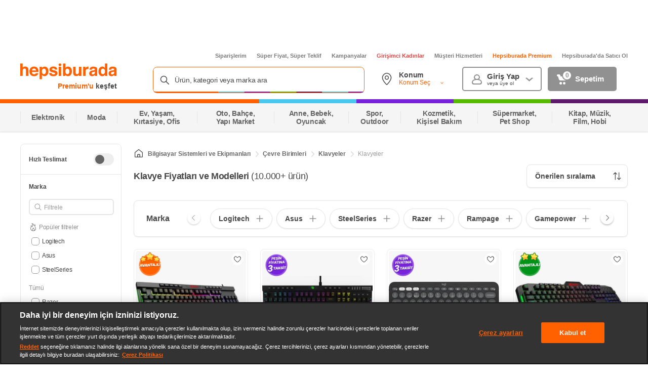

--- FILE ---
content_type: application/javascript
request_url: https://www.hepsiburada.com/m7X0_lKJBx/k8_VnG/yhNB/z3XibkLGVS0LNt/IzwKAQ/UgA/NQg4pEAwC
body_size: 165301
content:
(function(){if(typeof Array.prototype.entries!=='function'){Object.defineProperty(Array.prototype,'entries',{value:function(){var index=0;const array=this;return {next:function(){if(index<array.length){return {value:[index,array[index++]],done:false};}else{return {done:true};}},[Symbol.iterator]:function(){return this;}};},writable:true,configurable:true});}}());(function(){S3();W5S();mlS();var At=function f7(tJ,kW){var LW=f7;for(tJ;tJ!=sP;tJ){switch(tJ){case TS:{tJ=Ek;while(YW(OG,n5)){if(p7(TO[kI[Ul]],CV[kI[W7]])&&Wf(TO,Mz[kI[n5]])){if(Yt(Mz,bf)){WG+=vI(AV,[Hz]);}return WG;}if(wf(TO[kI[Ul]],CV[kI[W7]])){var mf=xG[Mz[TO[n5]][n5]];var NY=f7.apply(null,[ds,[OG,qG([]),BU,MF(Hz,hl[L5(hl.length,W7)]),mf,TO[W7]]]);WG+=NY;TO=TO[n5];OG-=rJ(tV,[NY]);}else if(wf(Mz[TO][kI[Ul]],CV[kI[W7]])){var mf=xG[Mz[TO][n5]];var NY=f7(ds,[OG,qG([]),Gf,MF(Hz,hl[L5(hl.length,W7)]),mf,n5]);WG+=NY;OG-=rJ(tV,[NY]);}else{WG+=vI(AV,[Hz]);Hz+=Mz[TO];--OG;};++TO;}}break;case FA:{return OF(K2,[UY]);}break;case E3:{tJ+=t3;while(YW(t5,n5)){if(p7(nt[Yd[Ul]],CV[Yd[W7]])&&Wf(nt,Pl[Yd[n5]])){if(Yt(Pl,Fz)){dU+=vI(AV,[qU]);}return dU;}if(wf(nt[Yd[Ul]],CV[Yd[W7]])){var qJ=p5[Pl[nt[n5]][n5]];var sz=f7(YS,[Ul,MF(qU,hl[L5(hl.length,W7)]),nt[W7],qJ,t5]);dU+=sz;nt=nt[n5];t5-=rJ(BV,[sz]);}else if(wf(Pl[nt][Yd[Ul]],CV[Yd[W7]])){var qJ=p5[Pl[nt][n5]];var sz=f7(YS,[bU,MF(qU,hl[L5(hl.length,W7)]),n5,qJ,t5]);dU+=sz;t5-=rJ(BV,[sz]);}else{dU+=vI(AV,[qU]);qU+=Pl[nt];--t5;};++nt;}}break;case hA:{tJ+=N2;return sF;}break;case nB:{while(YW(dF,n5)){if(p7(Bz[N7[Ul]],CV[N7[W7]])&&Wf(Bz,bI[N7[n5]])){if(Yt(bI,kF)){sF+=vI(AV,[gd]);}return sF;}if(wf(Bz[N7[Ul]],CV[N7[W7]])){var bG=qW[bI[Bz[n5]][n5]];var CG=f7.call(null,US,[dF,bG,Bz[W7],MF(gd,hl[L5(hl.length,W7)]),qG(qG(n5))]);sF+=CG;Bz=Bz[n5];dF-=rJ(WH,[CG]);}else if(wf(bI[Bz][N7[Ul]],CV[N7[W7]])){var bG=qW[bI[Bz][n5]];var CG=f7.call(null,US,[dF,bG,n5,MF(gd,hl[L5(hl.length,W7)]),qG(qG(n5))]);sF+=CG;dF-=rJ(WH,[CG]);}else{sF+=vI(AV,[gd]);gd+=bI[Bz];--dF;};++Bz;}tJ+=MV;}break;case SH:{tJ-=LM;return dU;}break;case tO:{while(Wf(tG,n5)){var AI=U5(L5(MF(tG,FE),hl[L5(hl.length,W7)]),Qn.length);var HU=rW(Ed,tG);var vt=rW(Qn,AI);UY+=vI(AV,[Dn(D4(z5(HU),vt),D4(z5(vt),HU))]);tG--;}tJ=FA;}break;case g2:{if(wf(typeof Mz,kI[J4])){Mz=bf;}var WG=MF([],[]);Hz=L5(K7,hl[L5(hl.length,W7)]);tJ-=Ts;}break;case KV:{var Qn=gL[Qz];tJ=tO;var UY=MF([],[]);var Ed=gL[Ud];var tG=L5(Ed.length,W7);}break;case CM:{tJ=sP;while(zE(lf,B4[fl[n5]])){EL()[B4[lf]]=qG(L5(lf,Bl))?function(){TU=[];f7.call(this,Bk,[B4]);return '';}:function(){var Pz=B4[lf];var Rz=EL()[Pz];return function(wJ,E5,TY,Qf){if(wf(arguments.length,n5)){return Rz;}var Yf=f7.call(null,cP,[wJ,E5,TY,Ut]);EL()[Pz]=function(){return Yf;};return Yf;};}();++lf;}}break;case OP:{tJ+=zS;while(YW(KI,n5)){if(p7(rG[fl[Ul]],CV[fl[W7]])&&Wf(rG,gE[fl[n5]])){if(Yt(gE,TU)){J7+=vI(AV,[AG]);}return J7;}if(wf(rG[fl[Ul]],CV[fl[W7]])){var S4=ZE[gE[rG[n5]][n5]];var g7=f7.apply(null,[cP,[KI,rG[W7],MF(AG,hl[L5(hl.length,W7)]),S4]]);J7+=g7;rG=rG[n5];KI-=rJ(rV,[g7]);}else if(wf(gE[rG][fl[Ul]],CV[fl[W7]])){var S4=ZE[gE[rG][n5]];var g7=f7(cP,[KI,n5,MF(AG,hl[L5(hl.length,W7)]),S4]);J7+=g7;KI-=rJ(rV,[g7]);}else{J7+=vI(AV,[AG]);AG+=gE[rG];--KI;};++rG;}}break;case fD:{var rd=kW[f3];tJ-=hH;if(wf(typeof bI,N7[J4])){bI=kF;}var sF=MF([],[]);gd=L5(d4,hl[L5(hl.length,W7)]);}break;case UA:{return J7;}break;case Bq:{if(wf(typeof Pl,Yd[J4])){Pl=Fz;}tJ-=G2;var dU=MF([],[]);qU=L5(G5,hl[L5(hl.length,W7)]);}break;case Ek:{tJ=sP;return WG;}break;case Rk:{tJ+=RB;for(var hY=n5;zE(hY,j7.length);++hY){lJ()[j7[hY]]=qG(L5(hY,PF))?function(){return rJ.apply(this,[Nq,arguments]);}:function(){var kl=j7[hY];return function(AL,xE){var kJ=hz(AL,xE);lJ()[kl]=function(){return kJ;};return kJ;};}();}}break;case CA:{for(var t7=n5;zE(t7,mz[Yd[n5]]);++t7){zG()[mz[t7]]=qG(L5(t7,DW))?function(){Fz=[];f7.call(this,Z3,[mz]);return '';}:function(){var EG=mz[t7];var gW=zG()[EG];return function(Jd,rf,rz,XI,K4){if(wf(arguments.length,n5)){return gW;}var zt=f7(YS,[ZW,rf,rz,QW,K4]);zG()[EG]=function(){return zt;};return zt;};}();}tJ=sP;}break;case Bk:{tJ=CM;var B4=kW[xD];var lf=n5;}break;case rV:{tJ=KV;var FE=kW[xD];var H7=kW[ks];var Ud=kW[wS];var dI=kW[tV];}break;case ds:{var OG=kW[xD];var FY=kW[ks];tJ+=zP;var VU=kW[wS];var K7=kW[tV];var Mz=kW[f3];var TO=kW[kP];}break;case YS:{var nd=kW[xD];var G5=kW[ks];var nt=kW[wS];var Pl=kW[tV];var t5=kW[f3];tJ+=Rs;}break;case Z3:{tJ+=XM;var mz=kW[xD];}break;case V:{var j7=kW[xD];kL(j7[n5]);tJ+=xB;}break;case cP:{var KI=kW[xD];var rG=kW[ks];tJ+=Dq;var MJ=kW[wS];var gE=kW[tV];if(wf(typeof gE,fl[J4])){gE=TU;}var J7=MF([],[]);AG=L5(MJ,hl[L5(hl.length,W7)]);}break;case US:{tJ=fD;var dF=kW[xD];var bI=kW[ks];var Bz=kW[wS];var d4=kW[tV];}break;}}};var KU=function(){return ["!\tW",")7L>Yf5B\to7Q",";ND7","-S3+|\b<\bJ/","]\r","B\f \tANY;O0L\b ","\b","Y\x3fXO`","LJ)B","SD=ZT\"K&\rP^=","p\nw","5C}6M","Y\x07 H\br<I([3X","L\x3fB:\x00B(<W2LR\fWY","\x40-PJ9S","}f-jqgJPh=gC)ibm","F\x07\x07","J8D\x07",":J*","0\bF\b3","Y]\x3fX","XN,_\bX7Q<HB5X","5","\nEL\x3fQV<\x00`","v\x07D\x40/]_5D","\f4\x40/pD9","t)S\x00","e8\tF)","<W0]G","D\x00^=w<HN","\x07\f","X(U","o<JJzw\vOr<I([3X","_J6U4\t^ 7W4_X",";L3XD-ER9N3Lu1]R\x3fDR$\v_\nK}xR4W\n!;N}pB8D","\x407","\tW+UH\x3fa\fOK)]B4S\x00","\\\b","\x40","^\x3f\t2RN","<_\vFF",">SE<_K>\t"," \tB4SE","O=\b\x40\bnbY\bD\b<","b6\b\x403","-+X$\tWY];Z\x07O","y%\fh",")\x07GE",">\rQ;SY7`C<","\f\"h4RD(`C<","\b]","RJ,_E","i H8y\x3f[\x00\n)7N)S[z`O","\t;","DIG6`C<","\bJ8","-SO","O.NM","M;3S_z_K>\t","2x5\x00>_.y)E\x07Y","q>","cM\"R\x00O\r\tS<P^;B","\x3f\tQ5SO","9WN=:\rK)SF","ZB\x3fZ\x07","A2]2D\x00F\b\rI","L^8Z\x07","pOX)","2G","Z\b>\x00L9S","_l","C-jJ6e","Y ","y\x3fW$\vK7\r)Qzq\x40T+C7/J3RN9B_1\tK>\tA}lG/Q_=\t\nEa^\b\x3fU_s","D1H`\x3fO","ZY5[1X.=\b\x40","p\v",")d","Q/En4B\x00Y","\n7`%HN4E\t","K",">PN;D;O$\rI","0SQE>K>d+]B6W",";L\x3fUG3B\v\'K7","\x07K9","R8^L6","\x07E7;\x40\x3fkB>S&I;BDH\x3fF\bD","!D/H","E\x3f\tV.]L\x3f"," \b","U$RE\x3fD-N&J3]G\\+\vE\f6\tA","A;","D-L}\x3fD\bD","D\b\\\b","X\x00Q/","]","A<HJ","kN8s\nBS\n*7\x40/]Gzf\x00Cr/J3HJ3X","Z\x00^","E\x007X&Q$LNP","C4NX.x","OG3U","RX.W3X5\v\x40/","h","(D)Y","ON4R","<"," =\bP1Y","z;D)Y5]","X-_"," R.YY","[C;L1U_#U\tM\b","0z.F","N:","4P\x07","","!\v\\\b \x00L:T_zf\x00\x07$<","","`W\x07\x00\bL>\x00","K+FHN(W","7_:!D3]L\x3fD","\x40/ND(",")K)YY","O\x00=\x40HN7","K(QI\x3fD","EBEP","X","\nO.<","\t","9UE","F","SE1S\v","[","/E&M\b<","\'\"f(8",".Y\x07O","&\t])","+8]\b0\bW4JN(iC&3C(RH","D","u2!\tI8RB/[-K\'\rQ8","4W","=O\x00I\"\t"];};var Ft=function(lU,hW){return lU^hW;};function S3(){j2=[]['\x6b\x65\x79\x73']();if(typeof window!=='undefined'){CV=window;}else if(typeof global!==[]+[][[]]){CV=global;}else{CV=this;}}var rW=function(gn,Z7){return gn[Z4[J4]](Z7);};var z5=function(UI){return ~UI;};var b5=function Cn(lz,Wl){'use strict';var Lt=Cn;switch(lz){case cP:{var bF=Wl[xD];return typeof bF;}break;case Fr:{var Wt=Wl[xD];var st;hl.push(BL);return st=Wt&&Yt(RI()[b7(jI)].call(null,NG,Df,RW,mW),typeof CV[xL()[ct(Xd)](YY,Gs)])&&wf(Wt[lJ()[l4(jI)].call(null,AU,f2)],CV[p7(typeof xL()[ct(Rl)],MF([],[][[]]))?xL()[ct(Xd)](YY,Gs):xL()[ct(V5)].apply(null,[gz,sI])])&&p7(Wt,CV[xL()[ct(Xd)](YY,Gs)][Pt()[ZL(pn)].apply(null,[z2,pf])])?wf(typeof lJ()[l4(If)],MF([],[][[]]))?lJ()[l4(PF)].call(null,kt,hJ):lJ()[l4(Fl)].apply(null,[wW,Qk]):typeof Wt,hl.pop(),st;}break;case rP:{var N4=Wl[xD];return typeof N4;}break;case Y3:{var f4=Wl[xD];var lF;hl.push(jn);return lF=f4&&Yt(RI()[b7(jI)](Al,qG(n5),RW,Jn),typeof CV[xL()[ct(Xd)](YY,VE)])&&wf(f4[p7(typeof lJ()[l4(wd)],'undefined')?lJ()[l4(jI)].apply(null,[AU,vf]):lJ()[l4(PF)].call(null,KY,zW)],CV[xL()[ct(Xd)].call(null,YY,VE)])&&p7(f4,CV[xL()[ct(Xd)](YY,VE)][Pt()[ZL(pn)].call(null,LY,pf)])?wf(typeof lJ()[l4(cF)],MF('',[][[]]))?lJ()[l4(PF)].apply(null,[ld,Et]):lJ()[l4(Fl)](wW,qY):typeof f4,hl.pop(),lF;}break;case Bk:{var qI=Wl[xD];return typeof qI;}break;case Hq:{var nW=Wl[xD];var xl=Wl[ks];var Ct=Wl[wS];hl.push(bd);nW[xl]=Ct[RI()[b7(Bl)].call(null,rE,wY,ZY,S5)];hl.pop();}break;case Wq:{var tt=Wl[xD];var bl=Wl[ks];var V7=Wl[wS];return tt[bl]=V7;}break;case f3:{var zz=Wl[xD];var SF=Wl[ks];var Un=Wl[wS];hl.push(wz);try{var SL=hl.length;var C7=qG([]);var O4;return O4=rJ(Ks,[I5()[gJ(PF)].call(null,Bl,gY,qG(qG(W7)),dd,Kd,TE),H4()[T4(b4)](Uf,rF,gl),lJ()[l4(Sd)](mW,QY),zz.call(SF,Un)]),hl.pop(),O4;}catch(Ln){hl.splice(L5(SL,W7),Infinity,wz);var v7;return v7=rJ(Ks,[I5()[gJ(PF)](Bl,qG({}),DF,dd,BG,TE),p7(typeof H4()[T4(J4)],MF('',[][[]]))?H4()[T4(F4)](ZW,qG(qG([])),lB):H4()[T4(J4)](Sd,U7,YL),lJ()[l4(Sd)].call(null,mW,QY),Ln]),hl.pop(),v7;}hl.pop();}break;case gr:{return this;}break;case AO:{var CW=Wl[xD];hl.push(jn);var wL;return wL=rJ(Ks,[RI()[b7(Uf)](AH,hF,QI,VW),CW]),hl.pop(),wL;}break;case tg:{return this;}break;case Ig:{return this;}break;case J:{var G4;hl.push(Xl);return G4=xL()[ct(Hl)](bn,qY),hl.pop(),G4;}break;case hH:{var pE=Wl[xD];hl.push(wn);var dl=CV[H4()[T4(jI)](UG,qz,VA)](pE);var rU=[];for(var AY in dl)rU[Pt()[ZL(W7)](zA,EI)](AY);rU[RI()[b7(Ut)].call(null,Nd,LI,QW,qG(qG(n5)))]();var OW;return OW=function Mn(){hl.push(Ul);for(;rU[wf(typeof H4()[T4(IJ)],'undefined')?H4()[T4(J4)].call(null,Ll,R7,IE):H4()[T4(n5)].call(null,Ql,DF,Wn)];){var Xt=rU[RI()[b7(wW)].call(null,HE,Q7,r7,n5)]();if(fU(Xt,dl)){var hf;return Mn[RI()[b7(Bl)](W4,Lf,ZY,QW)]=Xt,Mn[vL()[cO(Fl)](NI,bW,B5)]=qG(W7),hl.pop(),hf=Mn,hf;}}Mn[wf(typeof vL()[cO(ml)],MF('',[][[]]))?vL()[cO(Ul)](Vz,qG({}),Zt):vL()[cO(Fl)].call(null,NI,LL,B5)]=qG(n5);var dY;return hl.pop(),dY=Mn,dY;},hl.pop(),OW;}break;case Sg:{hl.push(CI);this[vL()[cO(Fl)](qE,qG(qG(n5)),B5)]=qG(n5);var GL=this[H4()[T4(Lf)](EI,EI,tw)][n5][vL()[cO(Sd)].call(null,BY,qG([]),RW)];if(wf(H4()[T4(F4)].apply(null,[ZW,qG(qG(n5)),Rq]),GL[I5()[gJ(PF)].apply(null,[Bl,I4,cz,XF,jt,TE])]))throw GL[lJ()[l4(Sd)](mW,x4)];var Md;return Md=this[vL()[cO(F4)](rw,W7,kn)],hl.pop(),Md;}break;}};var nz=function WU(IG,SJ){var YG=WU;var xt=RF(new Number(J),F5);var Hn=xt;xt.set(IG+ks);while(Hn+IG!=dq){switch(Hn+IG){case NB:{IG-=pO;CV[xL()[ct(I4)](xd,Od)][p7(typeof RI()[b7(UG)],MF([],[][[]]))?RI()[b7(pn)](vS,wY,nF,qG(qG(n5))):RI()[b7(LL)](dn,En,ZG,Bn)]=function(hI){hl.push(pt);var cU=Pt()[ZL(IJ)](sU,Jn);var GJ=wf(typeof xL()[ct(V5)],MF('',[][[]]))?xL()[ct(V5)].apply(null,[hU,xF]):xL()[ct(b4)](Z5,QY);var ZU=CV[p7(typeof xL()[ct(Xl)],MF('',[][[]]))?xL()[ct(cF)](jJ,FI):xL()[ct(V5)].call(null,J5,HI)](hI);for(var zU,KL,MU=M9[Ul],Uj=GJ;ZU[RI()[b7(n5)](HV,wd,xK,gY)](Dn(MU,n5))||(Uj=Pt()[ZL(jt)](Lc,hF),U5(MU,W7));cU+=Uj[RI()[b7(n5)](HV,Uf,xK,PF)](D4(DF,nx(zU,L5(pn,XN(U5(MU,W7),j2[wf(typeof xL()[ct(QI)],MF([],[][[]]))?xL()[ct(V5)].call(null,BQ,WR):xL()[ct(Mv)](sx,mC)]())))))){KL=ZU[vL()[cO(IJ)](w1,If,UG)](MU+=kX(J4,Bl));if(YW(KL,j2[lJ()[l4(AU)].call(null,xh,x4)]())){throw new Ip(p7(typeof vL()[cO(J4)],MF([],[][[]]))?vL()[cO(pn)](mr,Ql,Nm):vL()[cO(Ul)].call(null,d8,Ql,qb));}zU=Dn(Rb(zU,pn),KL);}var Gx;return hl.pop(),Gx=cU,Gx;};}break;case K3:{Mb[vL()[cO(jI)](cQ,GX,Kd)]=function(Bb){return rJ.apply(this,[Y2,arguments]);};IG+=qw;}break;case Fw:{var x1;return hl.pop(),x1=wR,x1;}break;case vD:{IG+=Q3;CV[H4()[T4(jI)].apply(null,[UG,I4,hR])][Pt()[ZL(If)].call(null,HR,QW)](E8,TC,rJ(Ks,[RI()[b7(Bl)](lm,qG({}),ZY,Z5),LR,p7(typeof jh()[Uv(QI)],'undefined')?jh()[Uv(Ul)](V5,ZW,T8,qh,qG(qG({}))):jh()[Uv(W7)](DR,Q1,Jp,Ul,Q1),qG(n5),H4()[T4(DW)].call(null,kp,zx,rX),qG(n5),Pt()[ZL(Z5)](LS,jI),qG(M9[Ul])]));var SK;return hl.pop(),SK=E8[TC],SK;}break;case XB:{IG+=VB;return hl.pop(),qC=vQ[K8],qC;}break;case Lq:{IG+=MB;for(var Nv=W7;zE(Nv,SJ[H4()[T4(n5)](Ql,UG,SM)]);Nv++){var Rj=SJ[Nv];if(p7(Rj,null)&&p7(Rj,undefined)){for(var Ux in Rj){if(CV[p7(typeof H4()[T4(jt)],'undefined')?H4()[T4(jI)](UG,Uf,qD):H4()[T4(J4)](BL,qG(W7),bR)][Pt()[ZL(pn)](Bw,pf)][Pt()[ZL(ZW)](bx,xd)].call(Rj,Ux)){wR[Ux]=Rj[Ux];}}}}}break;case fM:{var m1={};hl.push(n5);IG-=g2;Mb[lJ()[l4(cF)].call(null,wY,HN)]=dh;Mb[Pt()[ZL(QI)].call(null,Lm,jj)]=m1;Mb[I5()[gJ(n5)](W7,GQ,Jn,YY,r7,TE)]=function(Tb,qm,pC){hl.push(bK);if(qG(Mb[H4()[T4(Bl)](Z5,VK,Zt)](Tb,qm))){CV[H4()[T4(jI)].call(null,UG,Mj,qE)][Pt()[ZL(If)].call(null,G0,QW)](Tb,qm,rJ(Ks,[jh()[Uv(Ul)].apply(null,[V5,Ut,T8,Km,Hx]),qG(xD),vL()[cO(Bl)](vg,F4,f8),pC]));}hl.pop();};}break;case E2:{var wm=SJ[xD];var k0=SJ[ks];var WN;hl.push(IX);return WN=CV[H4()[T4(jI)].apply(null,[UG,Q1,jw])][Pt()[ZL(pn)](LA,pf)][Pt()[ZL(ZW)].call(null,FN,xd)].call(wm,k0),hl.pop(),WN;}break;case LV:{IG+=zk;(function(){return WU.apply(this,[K2,arguments]);}());hl.pop();}break;case Ig:{hl.pop();IG+=Zw;}break;case qq:{Mb[H4()[T4(pn)](wv,TK,zN)]=function(Dc){hl.push(Rc);var Lh=Dc&&Dc[xL()[ct(ZW)](lR,ID)]?function X9(){hl.push(Gf);var WQ;return WQ=Dc[xL()[ct(Fl)].apply(null,[Dh,b9])],hl.pop(),WQ;}:function GR(){return Dc;};Mb[I5()[gJ(n5)].call(null,W7,VK,z0,fb,zx,TE)](Lh,p7(typeof lJ()[l4(Xd)],'undefined')?lJ()[l4(I4)].call(null,t9,Os):lJ()[l4(PF)](Pc,FC),Lh);var RR;return hl.pop(),RR=Lh,RR;};IG-=rA;}break;case jB:{Mb[H4()[T4(Bl)].apply(null,[Z5,U7,Up])]=function(wm,k0){return WU.apply(this,[tV,arguments]);};Mb[zG()[Q0(n5)](wx,hN,j0,jt,W7)]=Pt()[ZL(IJ)].call(null,gh,Jn);IG+=pA;var D0;return D0=Mb(Mb[Pt()[ZL(BU)](nQ,jj)]=W7),hl.pop(),D0;}break;case I:{Mb[xL()[ct(BU)].apply(null,[LC,V1])]=function(CQ,xv){if(D4(xv,W7))CQ=Mb(CQ);hl.push(T8);if(D4(xv,j2[xL()[ct(Mv)](sx,l1)]())){var pR;return hl.pop(),pR=CQ,pR;}if(D4(xv,Bl)&&wf(typeof CQ,xL()[ct(Z5)](t9,cV))&&CQ&&CQ[xL()[ct(ZW)](lR,G0)]){var w0;return hl.pop(),w0=CQ,w0;}var k8=CV[wf(typeof H4()[T4(If)],MF([],[][[]]))?H4()[T4(J4)].call(null,wc,CC,hx):H4()[T4(jI)](UG,QI,xx)][xL()[ct(jt)].call(null,b8,Kq)](null);Mb[vL()[cO(jI)].apply(null,[sm,jt,Kd])](k8);CV[H4()[T4(jI)](UG,jI,xx)][Pt()[ZL(If)].call(null,hK,QW)](k8,xL()[ct(Fl)].call(null,Dh,fR),rJ(Ks,[p7(typeof jh()[Uv(n5)],'undefined')?jh()[Uv(Ul)](V5,En,T8,fp,TN):jh()[Uv(W7)](E9,IJ,f8,z9,wd),qG(qG({})),RI()[b7(Bl)](s8,LL,ZY,TN),CQ]));if(D4(xv,M9[W7])&&Xv(typeof CQ,xL()[ct(Sd)](Ij,V9)))for(var hh in CQ)Mb[p7(typeof I5()[gJ(n5)],'undefined')?I5()[gJ(n5)].call(null,W7,qG(n5),qG(qG([])),xc,W8,TE):I5()[gJ(J4)](hU,qG(n5),qG(W7),np,I4,H1)](k8,hh,function(S8){return CQ[S8];}.bind(null,hh));var MX;return hl.pop(),MX=k8,MX;};IG-=Sw;}break;case ck:{var Mb=function(BC){hl.push(cm);if(m1[BC]){var zX;return zX=m1[BC][jh()[Uv(n5)](z0,rF,F8,wX,Jn)],hl.pop(),zX;}var Vv=m1[BC]=rJ(Ks,[xL()[ct(If)](Gf,qH),BC,lJ()[l4(DW)](Xd,Cx),qG(ks),jh()[Uv(n5)].call(null,z0,Hx,F8,wX,nF),{}]);dh[BC].call(Vv[wf(typeof jh()[Uv(W7)],'undefined')?jh()[Uv(W7)](nX,bU,fC,Dj,bW):jh()[Uv(n5)].apply(null,[z0,CC,F8,wX,IJ])],Vv,Vv[wf(typeof jh()[Uv(n5)],MF(Pt()[ZL(IJ)](dQ,Jn),[][[]]))?jh()[Uv(W7)](Gh,W8,KY,RC,DW):jh()[Uv(n5)].call(null,z0,TK,F8,wX,LL)],Mb);Vv[p7(typeof lJ()[l4(If)],MF('',[][[]]))?lJ()[l4(DW)](Xd,Cx):lJ()[l4(PF)].apply(null,[Ex,DC])]=qG(qG({}));var c0;return c0=Vv[wf(typeof jh()[Uv(n5)],'undefined')?jh()[Uv(W7)].apply(null,[Sd,qz,KC,cj,n5]):jh()[Uv(n5)].apply(null,[z0,Nm,F8,wX,EI])],hl.pop(),c0;};IG+=vH;}break;case ZV:{IG-=Fs;var dh=SJ[xD];}break;case hD:{IG-=rB;var qp=SJ[xD];var dC=SJ[ks];hl.push(cC);if(wf(qp,null)||wf(qp,undefined)){throw new (CV[p7(typeof EL()[tb(W7)],MF(Pt()[ZL(IJ)](MD,Jn),[][[]]))?EL()[tb(n5)].call(null,DW,Zh,v9,Mv):EL()[tb(Bl)].call(null,If,GC,pQ,Jn)])(RI()[b7(IJ)](zB,Eb,jj,t9));}var wR=CV[H4()[T4(jI)].call(null,UG,VK,qD)](qp);}break;case vM:{IG+=KH;CV[H4()[T4(jI)](UG,Z5,mN)][Pt()[ZL(If)](Gh,QW)](f0,p9,rJ(Ks,[wf(typeof RI()[b7(Nm)],'undefined')?RI()[b7(LL)](zb,Bn,m0,If):RI()[b7(Bl)](V1,xh,ZY,IJ),Rm,jh()[Uv(Ul)](V5,EI,T8,rh,z0),qG(n5),H4()[T4(DW)](kp,n5,dN),qG(n5),p7(typeof Pt()[ZL(If)],MF([],[][[]]))?Pt()[ZL(Z5)](tA,jI):Pt()[ZL(z0)](dR,rm),qG(n5)]));var P1;return hl.pop(),P1=f0[p9],P1;}break;case s3:{var N0=SJ[xD];hl.push(VN);IG+=mw;this[xL()[ct(Xl)](pn,Er)]=N0;hl.pop();}break;case SV:{var Ip=function(N0){return WU.apply(this,[xD,arguments]);};IG-=lD;hl.push(d8);if(wf(typeof CV[RI()[b7(pn)](vS,I4,nF,cz)],RI()[b7(jI)](c9,qj,RW,EI))){var Op;return hl.pop(),Op=qG(ks),Op;}Ip[Pt()[ZL(pn)](rh,pf)]=new (CV[xL()[ct(UG)](Tv,NC)])();Ip[p7(typeof Pt()[ZL(Mv)],MF([],[][[]]))?Pt()[ZL(pn)](rh,pf):Pt()[ZL(z0)].apply(null,[sv,Kj])][I5()[gJ(jI)](Bl,If,jI,YQ,GQ,[Zc,J4])]=xL()[ct(Uf)](T0,Sk);}break;case pB:{var Kv=SJ[xD];IG-=n3;var Dv=SJ[ks];hl.push(L8);if(p7(typeof CV[H4()[T4(jI)](UG,BU,tq)][Pt()[ZL(Mv)].apply(null,[sw,ld])],RI()[b7(jI)].apply(null,[vC,bU,RW,cz]))){CV[H4()[T4(jI)].apply(null,[UG,lR,tq])][p7(typeof Pt()[ZL(Xd)],MF([],[][[]]))?Pt()[ZL(If)](bO,QW):Pt()[ZL(z0)](QI,EK)](CV[H4()[T4(jI)].call(null,UG,qG(qG([])),tq)],Pt()[ZL(Mv)](sw,ld),rJ(Ks,[RI()[b7(Bl)](JB,qG([]),ZY,qG(n5)),function(qp,dC){return WU.apply(this,[rH,arguments]);},Pt()[ZL(Z5)].apply(null,[wr,jI]),qG(qG(ks)),H4()[T4(DW)](kp,nF,DO),qG(qG(ks))]));}}break;case KS:{var E8=SJ[xD];IG-=Jq;var TC=SJ[ks];var LR=SJ[wS];hl.push(VR);}break;case CB:{var r9=SJ[xD];hl.push(Zv);var Yb=rJ(Ks,[wf(typeof xL()[ct(Q1)],'undefined')?xL()[ct(V5)](Lx,X1):xL()[ct(xh)](j1,wC),r9[n5]]);IG-=P2;fU(M9[LL],r9)&&(Yb[lJ()[l4(Uf)].call(null,nF,hU)]=r9[W7]),fU(Ul,r9)&&(Yb[H4()[T4(Ut)].apply(null,[Q1,kp,th])]=r9[Ul],Yb[H4()[T4(wW)](Sd,qG(qG(n5)),XF)]=r9[J4]),this[H4()[T4(Lf)](EI,qG(qG(n5)),Qc)][Pt()[ZL(W7)].apply(null,[vf,EI])](Yb);hl.pop();}break;case NA:{var G1=SJ[xD];IG+=SV;hl.push(rK);var Jx=G1[wf(typeof vL()[cO(Ul)],'undefined')?vL()[cO(Ul)](F0,qG(qG(n5)),Cp):vL()[cO(Sd)].call(null,pv,qG(W7),RW)]||{};Jx[I5()[gJ(PF)].call(null,Bl,V5,TK,hv,Ut,TE)]=H4()[T4(b4)](Uf,bW,ZN),delete Jx[lJ()[l4(25)].apply(null,[46,1215])],G1[wf(typeof vL()[cO(Mv)],MF('',[][[]]))?vL()[cO(Ul)](U8,qG([]),x9):vL()[cO(Sd)](pv,S5,RW)]=Jx;hl.pop();}break;case fg:{var vQ=SJ[xD];var K8=SJ[ks];IG-=FD;var mx=SJ[wS];hl.push(FX);CV[H4()[T4(jI)].call(null,UG,DW,Dw)][Pt()[ZL(If)].apply(null,[mq,QW])](vQ,K8,rJ(Ks,[wf(typeof RI()[b7(GX)],MF('',[][[]]))?RI()[b7(LL)](Sx,qG(W7),YL,bU):RI()[b7(Bl)](GM,xh,ZY,kp),mx,jh()[Uv(Ul)].call(null,V5,ZW,T8,R1,wW),qG(M9[Ul]),H4()[T4(DW)](kp,AU,GB),qG(n5),Pt()[ZL(Z5)](Q,jI),qG(n5)]));var qC;}break;case TS:{var O8=SJ[xD];hl.push(Lv);var nR=rJ(Ks,[wf(typeof xL()[ct(bU)],MF([],[][[]]))?xL()[ct(V5)](n8,WC):xL()[ct(xh)](j1,Gh),O8[n5]]);IG+=mS;fU(M9[LL],O8)&&(nR[lJ()[l4(Uf)].call(null,nF,wz)]=O8[W7]),fU(Ul,O8)&&(nR[H4()[T4(Ut)](Q1,Tm,NI)]=O8[Ul],nR[p7(typeof H4()[T4(Q1)],MF('',[][[]]))?H4()[T4(wW)](Sd,qG(W7),Om):H4()[T4(J4)](bK,b4,w1)]=O8[J4]),this[p7(typeof H4()[T4(DW)],MF('',[][[]]))?H4()[T4(Lf)](EI,qG(W7),Ej):H4()[T4(J4)](Tp,qG(qG(W7)),PK)][wf(typeof Pt()[ZL(GQ)],'undefined')?Pt()[ZL(z0)].apply(null,[Kh,BN]):Pt()[ZL(W7)](PR,EI)](nR);hl.pop();}break;case mB:{var A0=SJ[xD];hl.push(YR);var QK=A0[vL()[cO(Sd)](NN,Nm,RW)]||{};IG+=DP;QK[I5()[gJ(PF)](Bl,hF,r7,XS,Sd,TE)]=p7(typeof H4()[T4(Tv)],MF([],[][[]]))?H4()[T4(b4)](Uf,U7,vk):H4()[T4(J4)](X0,LL,BX),delete QK[lJ()[l4(25)](46,1393)],A0[vL()[cO(Sd)].apply(null,[NN,nF,RW])]=QK;hl.pop();}break;case kk:{var f0=SJ[xD];var p9=SJ[ks];IG-=NM;var Rm=SJ[wS];hl.push(K9);}break;case P:{var vN=SJ[xD];hl.push(wN);var Bc=rJ(Ks,[p7(typeof xL()[ct(Xl)],MF([],[][[]]))?xL()[ct(xh)].apply(null,[j1,L1]):xL()[ct(V5)](m9,DX),vN[M9[Ul]]]);fU(W7,vN)&&(Bc[lJ()[l4(Uf)](nF,Nh)]=vN[W7]),fU(M9[W7],vN)&&(Bc[H4()[T4(Ut)](Q1,BU,vj)]=vN[Ul],Bc[H4()[T4(wW)](Sd,qj,Sh)]=vN[J4]),this[H4()[T4(Lf)](EI,qG(W7),c1)][Pt()[ZL(W7)](lk,EI)](Bc);IG+=vD;hl.pop();}break;case Jk:{var DN=SJ[xD];hl.push(hU);var r0=DN[vL()[cO(Sd)].call(null,pb,jI,RW)]||{};r0[p7(typeof I5()[gJ(U7)],'undefined')?I5()[gJ(PF)](Bl,Ul,nF,zC,Eb,TE):I5()[gJ(J4)].call(null,nc,Gf,If,Kc,R7,YK)]=H4()[T4(b4)](Uf,qG(qG({})),Vb),delete r0[lJ()[l4(25)].call(null,46,728)],DN[vL()[cO(Sd)].call(null,pb,Kd,RW)]=r0;IG-=tV;hl.pop();}break;}}};var k9=function(){return ["\x61\x70\x70\x6c\x79","\x66\x72\x6f\x6d\x43\x68\x61\x72\x43\x6f\x64\x65","\x53\x74\x72\x69\x6e\x67","\x63\x68\x61\x72\x43\x6f\x64\x65\x41\x74"];};var D9=function(W0){return +W0;};var TR=function(){if(CV["Date"]["now"]&&typeof CV["Date"]["now"]()==='number'){return CV["Math"]["round"](CV["Date"]["now"]()/1000);}else{return CV["Math"]["round"](+new (CV["Date"])()/1000);}};var l9=function(){return OF.apply(this,[cP,arguments]);};var kX=function(Nj,mp){return Nj/mp;};var qv=function(){return vI.apply(this,[WH,arguments]);};var I1=function(cb){return void cb;};var N1=function(){return OF.apply(this,[tV,arguments]);};var Rb=function(I9,Zj){return I9<<Zj;};var U5=function(mj,Vc){return mj%Vc;};var bb=function(){return At.apply(this,[ds,arguments]);};var j9=function(){return ["n\v","mALp(zW(","[GOU+]EG","X","QKU!\b",",]B=","WSP\\W^LI2","<F\x40L\rT","UW]\'W[L9\x40KxU<Q\x40\x40T-"," AF","]AhY\"W]\\5<]J\x3f","o9Z\x40;Zq]^9SA","[OA:jK;]GQ","EB\'\tUUY","N","aYB9[QL\x3fO4LQ]AHB.F[F","E \x40",";]GJ\x00C1JF%","-\x40Se","VGU\\+b]Zd+H",":]f%Q\\HC\rK|HE","","U3","UA","\x40QTU<","H","WZUD*QF\\E","\\SNs VWh","C\x00","T[[T80HG","/QFcD.\x40ULS","\'s9`e","-2[FhB.QY","F",",PM*","QD","*U\x40hY\"W]\\","G[","MfpI","9[B$","DWNV \x40_HC","3|","8O1]F;5\nQ\\H","vYF&QWfI1]B=ZwJU!F","\bW\\LA\x000[e<\x40[S^","L_=F","\x40]p_8W\x40j\tS","Y\\*_WGi\vPS,","G=F","/#D\x40SD mm","V_&\\","C;Ls&\x40sH","e\bM\b","RyL","QS]\x3f^W]\rD","\fLW","[A","\x40]DS","W\x3fG\x00{\rN:[F;","$6sW\f","PH_.O\tI:Mi$QOD=[\\NHTKFiW]XU+QFT6GPiU\x40]S;W\x40ZHO+ZJ-\\[TD\'We\tT1;SW","SJ\vE\x07,\x40A \x40KU9W\\]","Q\\XU=W\x40","\x40SHU","TG\\S]VJL-!O",")YAkf","8LW","KV=Z","BS[E23FB=",">EOZFS]","\x40]\\UD`\f","D(U","D\x07U\x07:","C%Am[","D]U^;W\x40\\","\fQ\x40]","J\x07M3LW ","BSU\\\x07W[N\x00T","\\.","}!\bD\b`","A\\\nS-\x40A,","I^","VQF#","\tZQHY \\E\x00\x00*\x40WRD[\\M\x07W\\`Y\\hIl!I\tKux\'\b]DY,]VL4}/G,","mEL\nD6_F;6\tZQ[U-","EAE"," 3gf","F&P\b","essh)a","S\'\x40]D\ro5","`46]F;\b[\x40","_X*QYzO[L=[^","q%8mzV_k2Ehkq/_=F#u,O]U","\x40P+}Z9","S\\O0DS%\bQ","G+hW=VGHU",")","A\x40","DQ","O[","A]I[L1\t:F]Qu=\x40][","W]Q\x40 AWM",":]w,YWHB6zWH\fEFQ\x00]\\Y","[^PU,FzL\tD:ZPZSPC","","T\x40I\x077",")R*DF\'","G","UW]7T3LN,M","\bFKC;SFLE+\tT [GH,SFJ\x00\x00-\tE X^E","OFM\'\x40[S^","T \x07","SBIb*\\VLE","\vO9\x40Q$","CZUS\'","SVME\x07,","t\n\f;|RlHNdc[}",";]GJ\x00S\x00>[W","ZF\'Fv]D.","ZW","WL","^E","G$/]A","Z","uBL\\*bSP;E\x00*Ye,\bA\x40Y","Q]D,Z","\x00v\x07>P\x40UF*\x40sZNQF*\b[\x40","DVY"];};var JK=function hb(T1,rN){var V0=hb;var vh=RF(new Number(QP),F5);var Bv=vh;vh.set(T1);do{switch(Bv+T1){case NM:{T1-=Ur;var pp;return hl.pop(),pp=gN,pp;}break;case N2:{var xQ=[rx,Pb,sR,m8,Pj,NR,Uc];var zR=xQ[vL()[cO(cF)](d9,b8,qz)](Pt()[ZL(bW)].call(null,G0,QI));var Bh;return hl.pop(),Bh=zR,Bh;}break;case s2:{T1-=mA;if(p7(PC,undefined)&&p7(PC,null)&&YW(PC[H4()[T4(n5)](Ql,AU,bx)],n5)){try{var J1=hl.length;var bh=qG({});var U1=CV[H4()[T4(f8)](xh,qG(W7),W3)](PC)[RI()[b7(cF)](X0,QW,Ql,qG(n5))](wf(typeof lJ()[l4(pf)],MF([],[][[]]))?lJ()[l4(PF)](dX,rv):lJ()[l4(bW)].call(null,sx,GN));if(YW(U1[H4()[T4(n5)](Ql,Q7,bx)],jI)){gN=CV[lJ()[l4(IJ)].apply(null,[n5,X8])](U1[jI],V5);}}catch(nh){hl.splice(L5(J1,W7),Infinity,Mm);}}}break;case MH:{return hl.pop(),CR=Y0[cp],CR;}break;case NO:{var Y0=rN[xD];var cp=rN[ks];T1-=XA;var zm=rN[wS];hl.push(vb);CV[H4()[T4(jI)](UG,PF,Kr)][Pt()[ZL(If)](Ds,QW)](Y0,cp,rJ(Ks,[RI()[b7(Bl)](U0,qG(W7),ZY,qG({})),zm,p7(typeof jh()[Uv(Fl)],'undefined')?jh()[Uv(Ul)].apply(null,[V5,TK,T8,v0,bj]):jh()[Uv(W7)](E9,QI,Iv,xR,LI),qG(M9[Ul]),H4()[T4(DW)](kp,qG(W7),kH),qG(n5),Pt()[ZL(Z5)].apply(null,[Fq,jI]),qG(n5)]));var CR;}break;case PA:{var mK=rN[xD];hl.push(A8);var hC=rJ(Ks,[xL()[ct(xh)].apply(null,[j1,Kc]),mK[n5]]);fU(W7,mK)&&(hC[lJ()[l4(Uf)].apply(null,[nF,qx])]=mK[W7]),fU(Ul,mK)&&(hC[H4()[T4(Ut)](Q1,wY,FR)]=mK[Ul],hC[wf(typeof H4()[T4(GQ)],'undefined')?H4()[T4(J4)].apply(null,[Vh,W7,jb]):H4()[T4(wW)](Sd,Rl,FQ)]=mK[J4]),this[H4()[T4(Lf)](EI,qz,q1)][Pt()[ZL(W7)].apply(null,[X1,EI])](hC);T1-=WV;hl.pop();}break;case QB:{var bc=rN[xD];hl.push(B0);var Qb=bc[vL()[cO(Sd)](lC,ZW,RW)]||{};Qb[wf(typeof I5()[gJ(V5)],'undefined')?I5()[gJ(J4)].apply(null,[H9,VW,qG(W7),zc,kp,Bl]):I5()[gJ(PF)](Bl,Z5,bU,Zb,hF,TE)]=H4()[T4(b4)].call(null,Uf,LL,jA),delete Qb[wf(typeof lJ()[l4(6)],MF('',[][[]]))?lJ()[l4(11)](655,203):lJ()[l4(25)](46,1297)],bc[vL()[cO(Sd)](lC,TN,RW)]=Qb;T1-=Tg;hl.pop();}break;case Nr:{hl.push(Cp);var rx=CV[xL()[ct(I4)](xd,Kb)][p7(typeof xL()[ct(ld)],MF('',[][[]]))?xL()[ct(ld)].call(null,Cc,Jb):xL()[ct(V5)].apply(null,[Rp,wv])]||CV[p7(typeof Pt()[ZL(VW)],MF('',[][[]]))?Pt()[ZL(I4)](Zb,Q1):Pt()[ZL(z0)](Wp,Nh)][xL()[ct(ld)].call(null,Cc,Jb)]?Pt()[ZL(jI)](PV,PF):xL()[ct(pn)](Yv,s8);var Pb=Xv(CV[xL()[ct(I4)].call(null,xd,Kb)][Pt()[ZL(I4)](Zb,Q1)][lJ()[l4(bn)].apply(null,[D8,WX])][vL()[cO(wx)](sI,AU,Mj)](RI()[b7(nF)](Fc,qG(n5),n9,d0)),null)?Pt()[ZL(jI)](PV,PF):xL()[ct(pn)](Yv,s8);var sR=Xv(typeof CV[H4()[T4(mW)](wx,pf,KK)][RI()[b7(nF)].call(null,Fc,LL,n9,W7)],I5()[gJ(Ul)].apply(null,[DW,qG([]),qG(W7),Eh,GQ,Kx]))&&CV[H4()[T4(mW)](wx,t9,KK)][RI()[b7(nF)](Fc,wY,n9,bj)]?Pt()[ZL(jI)](PV,PF):xL()[ct(pn)].call(null,Yv,s8);var m8=Xv(typeof CV[xL()[ct(I4)](xd,Kb)][RI()[b7(nF)].call(null,Fc,ml,n9,hF)],wf(typeof I5()[gJ(Fl)],MF([],[][[]]))?I5()[gJ(J4)](QN,qG(qG({})),jt,Oc,F4,Th):I5()[gJ(Ul)](DW,QI,qG(qG(n5)),Eh,LI,Kx))?Pt()[ZL(jI)](PV,PF):xL()[ct(pn)].call(null,Yv,s8);T1-=AM;var Pj=p7(typeof CV[xL()[ct(I4)](xd,Kb)][lJ()[l4(lX)].apply(null,[lX,xk])],p7(typeof I5()[gJ(LL)],MF([],[][[]]))?I5()[gJ(Ul)].call(null,DW,b4,Z5,Eh,S5,Kx):I5()[gJ(J4)](JR,Jn,qG(qG([])),Dp,lx,q9))||p7(typeof CV[Pt()[ZL(I4)].call(null,Zb,Q1)][lJ()[l4(lX)].apply(null,[lX,xk])],I5()[gJ(Ul)](DW,Hl,RW,Eh,Bl,Kx))?Pt()[ZL(jI)](PV,PF):wf(typeof xL()[ct(TN)],MF('',[][[]]))?xL()[ct(V5)](Jn,b4):xL()[ct(pn)](Yv,s8);var NR=Xv(CV[xL()[ct(I4)](xd,Kb)][Pt()[ZL(I4)].apply(null,[Zb,Q1])][lJ()[l4(bn)].call(null,D8,WX)][vL()[cO(wx)](sI,bU,Mj)](fm()[Nb(Q1)].call(null,IJ,Mj,Z5,F4,BY,TK)),null)?Pt()[ZL(jI)].apply(null,[PV,PF]):xL()[ct(pn)].call(null,Yv,s8);var Uc=Xv(CV[xL()[ct(I4)].call(null,xd,Kb)][Pt()[ZL(I4)](Zb,Q1)][lJ()[l4(bn)].apply(null,[D8,WX])][vL()[cO(wx)](sI,DF,Mj)](xL()[ct(n9)].call(null,j0,Qg)),null)?p7(typeof Pt()[ZL(Xl)],MF([],[][[]]))?Pt()[ZL(jI)](PV,PF):Pt()[ZL(z0)](Y1,YR):xL()[ct(pn)](Yv,s8);}break;case jP:{var jc;hl.push(OX);return jc=[CV[p7(typeof H4()[T4(pf)],MF('',[][[]]))?H4()[T4(mW)](wx,qj,CK):H4()[T4(J4)].call(null,q0,Xd,g9)][jh()[Uv(bW)].apply(null,[V5,V5,fK,ZR,DW])]?CV[wf(typeof H4()[T4(hQ)],'undefined')?H4()[T4(J4)](Hm,Tv,kx):H4()[T4(mW)](wx,IJ,CK)][jh()[Uv(bW)](V5,lx,fK,ZR,TN)]:EL()[tb(W8)](W7,fx,Cj,cz),CV[H4()[T4(mW)](wx,ml,CK)][vL()[cO(T0)](tv,lx,I4)]?CV[H4()[T4(mW)](wx,Df,CK)][p7(typeof vL()[cO(Qz)],MF([],[][[]]))?vL()[cO(T0)](tv,Hx,I4):vL()[cO(Ul)].apply(null,[K1,AU,qz])]:EL()[tb(W8)](W7,fx,Cj,lx),CV[H4()[T4(mW)].call(null,wx,Ul,CK)][xL()[ct(A8)].apply(null,[ld,x4])]?CV[H4()[T4(mW)](wx,GQ,CK)][p7(typeof xL()[ct(gY)],MF('',[][[]]))?xL()[ct(A8)](ld,x4):xL()[ct(V5)].call(null,nK,jJ)]:EL()[tb(W8)].apply(null,[W7,fx,Cj,Mv]),Xv(typeof CV[H4()[T4(mW)](wx,pn,CK)][xL()[ct(nF)](CC,Yg)],I5()[gJ(Ul)].call(null,DW,W8,qG(qG(n5)),q9,PF,Kx))?CV[H4()[T4(mW)](wx,AU,CK)][xL()[ct(nF)].apply(null,[CC,Yg])][H4()[T4(n5)](Ql,cF,FN)]:bm(j2[H4()[T4(ml)].call(null,En,t9,zO)]())],hl.pop(),jc;}break;case sV:{var PC=rN[xD];T1-=Vr;hl.push(Mm);var gN;}break;case WH:{return String(...rN);}break;case Pw:{return parseInt(...rN);}break;}}while(Bv+T1!=w);};var Cv=function(){return ["\x6c\x65\x6e\x67\x74\x68","\x41\x72\x72\x61\x79","\x63\x6f\x6e\x73\x74\x72\x75\x63\x74\x6f\x72","\x6e\x75\x6d\x62\x65\x72"];};var XN=function(zQ,Pm){return zQ*Pm;};var l8=function(){return ["\x6c\x65\x6e\x67\x74\x68","\x41\x72\x72\x61\x79","\x63\x6f\x6e\x73\x74\x72\x75\x63\x74\x6f\x72","\x6e\x75\x6d\x62\x65\x72"];};var qG=function(mv){return !mv;};var B1=function(){return OF.apply(this,[D3,arguments]);};var L5=function(QQ,N9){return QQ-N9;};var t8=function(Dm,bN){return Dm<=bN;};var Ox=function(){return Ym.apply(this,[Ts,arguments]);};var p7=function(S1,gc){return S1!==gc;};var Z8=function(){var tx;if(typeof CV["window"]["XMLHttpRequest"]!=='undefined'){tx=new (CV["window"]["XMLHttpRequest"])();}else if(typeof CV["window"]["XDomainRequest"]!=='undefined'){tx=new (CV["window"]["XDomainRequest"])();tx["onload"]=function(){this["readyState"]=4;if(this["onreadystatechange"] instanceof CV["Function"])this["onreadystatechange"]();};}else{tx=new (CV["window"]["ActiveXObject"])('Microsoft.XMLHTTP');}if(typeof tx["withCredentials"]!=='undefined'){tx["withCredentials"]=true;}return tx;};var MN=function(Ah){if(CV["document"]["cookie"]){try{var MR=""["concat"](Ah,"=");var Jj=CV["document"]["cookie"]["split"]('; ');for(var Ax=0;Ax<Jj["length"];Ax++){var SN=Jj[Ax];if(SN["indexOf"](MR)===0){var wp=SN["substring"](MR["length"],SN["length"]);if(wp["indexOf"]('~')!==-1||CV["decodeURIComponent"](wp)["indexOf"]('~')!==-1){return wp;}}}}catch(dc){return false;}}return false;};var j2;var zE=function(hm,SR){return hm<SR;};var vI=function C0(Qm,nC){var Sb=C0;for(Qm;Qm!=cw;Qm){switch(Qm){case SS:{Zx=W7+IJ*pn*V5-z0;gK=IJ*YY-J4+jI;P9=W7+Ul*Bl*pn*z0;H0=Ul+YY*V5-IJ;Qm=L3;}break;case Hs:{S5=z0*pn+V5-W7;Qm=c3;LL=IJ+DW+pn-Bl;wd=Ul*J4*jI+DW*IJ;If=W7*V5+DW-jI+Ul;ZW=z0*Bl-J4-jI-Ul;nb=V5+J4*Kd-DW*Bl;}break;case qg:{Qm=CB;x8=pn*V5*Bl-W7+z0;Gp=Kd*Ul+pn+YY+z0;Yh=YY*V5-DW*W7*jI;YX=pn*YY+z0-IJ+Bl;fK=J4*Bl-z0+V5*Kd;ZC=Bl+pn+YY*jI;}break;case hg:{Qm=Lg;VK=V5*W7*DW+IJ;Vj=YY+pn+DW+W7+IJ;Qx=YY*DW;ZN=YY*V5+W7+Ul-Kd;}break;case kk:{Qm=cw;return dv;}break;case ls:{nm=jI*YY+IJ*Bl;Qm-=pB;nv=V5+YY*z0-J4-Kd;B9=Kd-jI*Bl+Ul+YY;ZQ=DW*IJ+YY*z0-pn;bv=YY*pn-V5-J4*DW;Fb=z0+Ul*J4+pn*DW;rc=V5*Ul*jI*DW-IJ;}break;case G3:{IJ=W7*jI-Ul+J4;DW=z0*J4-IJ*Ul;Kd=z0+jI*J4+Ul+DW;YY=Bl*J4*IJ-jI+Kd;Qm-=FV;V5=Ul-z0+DW+IJ;}break;case bq:{Qm+=Wq;YC=Ul*YY-W7-jI;V1=Kd*z0*Ul+YY-J4;wc=DW*z0*V5+J4-Bl;E9=pn+DW+V5*Kd*Ul;}break;case g2:{return M1;}break;case D2:{Qm=cw;return QC;}break;case C:{UN=YY*IJ-Ul-DW+Bl;Qm=Gw;Ub=YY*jI+DW+pn-Bl;lN=Kd*V5+YY+z0-DW;AK=Kd+YY*Bl-pn*W7;KQ=IJ*Kd*J4+YY-pn;Ev=Kd*pn+Ul*J4;jC=DW*Bl*z0*J4+V5;}break;case Uk:{Z0=Bl*YY+W7-Kd-IJ;Nx=YY*DW+jI+Ul+V5;Yc=z0*W7-Ul+YY*jI;Wm=W7+DW*pn*Bl*J4;Qm=zD;Wh=jI*J4+YY*z0-pn;gz=DW*J4*z0*jI-Ul;}break;case Yq:{Qh=Kd-V5*W7+IJ*YY;Qm=TP;q0=pn*YY-W7-jI-z0;bp=J4+YY*z0+Bl*jI;rR=YY*IJ+pn+z0+W7;Gm=YY*DW+W7-V5*J4;Xx=Kd+YY*Bl-jI-DW;KN=V5*DW*jI-Kd-Bl;gv=YY-IJ+V5*Kd*Ul;}break;case gD:{Qm-=fk;p0=V5*Kd*Ul+jI-W7;}break;case C2:{Qm+=n3;C1=IJ*YY-Kd+Ul-z0;Lp=W7-DW+pn*YY-J4;FK=W7+V5*z0*pn+Ul;MQ=YY*pn-jI-z0*IJ;px=YY*Bl-IJ+J4-W7;}break;case VD:{rj=jI+DW*W7*YY+Kd;wj=YY*V5-J4*z0-W7;lp=Cj+T0+Qz-pQ+Om-c9;QN=DW*YY-jI*J4-Bl;Qm=zM;Z9=V5*YY-Bl-IJ*z0;Eh=Kd*Ul*pn-z0-jI;HE=pn*DW+YY+Kd+Ul;xm=jI+V5-W7+YY*IJ;}break;case B3:{NK=V5*Bl*Ul*pn-W7;db=YY*pn+jI+J4+Kd;MC=YY*IJ-J4*DW;cR=DW*pn+YY*z0+IJ;v0=IJ*J4*jI*DW+V5;KJ=Bl+W7+Ul*Kd*pn;Qm=Xs;AR=jI-V5+Kd+YY*z0;}break;case KS:{Ib=Kd+J4*YY-IJ+jI;qh=pn+IJ*YY+Bl*DW;IC=IJ*V5*jI+z0;mm=DW+Kd*IJ-pn-J4;Ec=YY+W7+jI*IJ*J4;JN=YY+Ul*z0*pn*IJ;Qm=pg;nQ=Kd*V5+YY+z0-jI;Sp=IJ*DW+z0*YY-V5;}break;case Xs:{tC=z0*Kd+J4*IJ+V5;Z1=YY*Bl+DW*z0;Qm=JH;A1=Bl+J4*jI*IJ*pn;rC=z0-J4*W7+Bl*YY;qK=jI+pn*YY-DW*Bl;Np=DW*Kd+Bl-z0;}break;case Gw:{Am=Bl+Kd*IJ+jI*pn;Wx=J4+YY+Kd*Bl-V5;Qm-=CA;Nh=YY*J4+V5*jI;Uh=jI*Kd*Bl-DW;HQ=z0*J4*DW*jI;}break;case LP:{Yj=V5*Kd-YY-z0+pn;lQ=Ul*Kd*V5+Bl-DW;Gh=pn*V5*DW+Kd+jI;km=Bl*z0*V5*Ul-Kd;Qm+=Ls;kb=z0+DW*YY+V5*IJ;Ac=W7+Kd+Bl*YY-J4;}break;case Ys:{DR=V5*DW-W7+J4*YY;zj=W7+YY+z0*pn*DW;b1=Ul+V5+jI*Kd*Bl;Qm=sH;kj=Ul*V5+jI*YY*W7;LN=z0*YY-jI*DW+Ul;lb=Ul*DW+Kd*V5+W7;Ab=Bl-pn+z0*YY+Kd;I8=Kd*Bl*J4+IJ*W7;}break;case As:{BQ=Kd-Bl*J4+jI+YY;xd=z0*W7*V5+Bl+IJ;zx=V5+Kd+J4-DW+Ul;Sd=pn+jI*W7*Bl-J4;Z5=V5-jI+DW*Ul-W7;Qm-=Hq;Xl=J4*V5-IJ+Ul;}break;case kw:{E0=z0*YY+V5*jI+DW;p1=Kd+z0*YY-DW+pn;N8=Bl*Kd+V5*Ul+pn;VX=Ul+pn*J4+z0*YY;Hp=Bl+Kd*V5+YY+pn;g0=pn*Bl*V5-z0+W7;kv=Ul+V5*pn*DW-Bl;Qm-=nO;x0=IJ+Ul*z0+J4*YY;}break;case VS:{wW=W7+Ul-J4+jI*z0;b4=DW-Ul+Bl+IJ*J4;Qm-=dV;TN=J4-z0*W7+DW*Bl;Ut=pn*V5-W7-jI*DW;LI=Kd*J4-pn;hF=z0*pn+Bl*jI-DW;}break;case gM:{G0=r7-BK-QI+BX+Ep;OR=DW*Kd+Bl+V5+IJ;Kx=DW*Kd-W7-IJ*J4;tQ=pn*J4*Kd+IJ*V5;Qm+=Fr;Hh=Ul*z0*Kd-pn*DW;sX=V5*Kd+DW*z0;}break;case dg:{kQ=IJ+DW*J4*z0*jI;AX=YY+jI+z0*IJ*V5;B8=DW*W7*jI*z0+Kd;Im=YY*Ul+DW*J4-W7;Px=Bl+jI*YY+pn+z0;Qm=SS;zb=YY*DW-pn+Kd+Bl;Qj=YY*IJ+Kd*jI-W7;lc=W7+YY*J4-jI;}break;case gw:{HI=V5*Ul*z0*Bl-IJ;FI=DW*YY-jI-Ul*pn;WR=Kd*IJ-Ul*Bl+YY;w1=Kd*Ul*pn-DW*z0;Qm=Nk;x4=Ul*DW*IJ*pn+YY;}break;case Qw:{LQ=W7*IJ*Kd-pn-J4;Qm-=zs;j8=YY+pn+Kd*DW-Bl;ph=Bl+z0+Kd*V5+YY;Fj=Kd+jI*YY+Ul;VC=IJ*YY-pn*W7;}break;case NO:{B0=Kd*V5+YY*jI;Qm=kw;gh=IJ+V5-W7+Kd*DW;l1=z0+J4*jI*Kd+DW;Xh=Kd-W7+IJ*YY;}break;case zM:{NJ=jI+IJ*Kd+Ul*pn;wQ=J4*W7*V5+Bl*YY;Xm=Ul*J4*W7*YY+Bl;TJ=W7+YY*J4-Ul*DW;Gj=jI-V5+pn*z0*IJ;ON=z0*DW*V5-IJ-J4;Qm=Br;}break;case K2:{Zc=J4-IJ+Ul+Kd*z0;xN=DW+V5+YY*W7*IJ;Qm+=cs;cm=YY*jI+z0+DW+V5;dQ=pn*YY-W7+Kd+IJ;}break;case ZV:{Qm+=mM;Q9=z0*YY-V5+Ul;Hm=V5+Bl*Kd*IJ;P0=z0*YY-V5-Kd-DW;Hj=Kd*V5-IJ*J4-pn;nN=DW+pn*YY+Bl;}break;case tS:{NG=V5*pn+jI+z0*YY;Ob=W7+z0*YY-Kd+Ul;Zp=IJ*V5*pn-z0;sI=DW*jI+YY*Bl-pn;AC=Kd-jI+pn+DW*YY;gC=Ul*J4*YY-z0*jI;Qm=Nr;mJ=IJ*YY+Ul+Kd*DW;Bx=J4*Kd*V5-jI;}break;case Hq:{var xb=nC[xD];var M1=MF([],[]);var l0=L5(xb.length,W7);Qm+=U3;if(Wf(l0,n5)){do{M1+=xb[l0];l0--;}while(Wf(l0,n5));}}break;case SB:{hQ=Kd+YY+DW+W7+J4;R0=Ul+z0+jI+Kd+YY;vx=V5*Kd*J4-Bl+z0;Qm-=GV;Sj=z0-pn+J4*YY+DW;dN=pn*YY-DW+W7-IJ;}break;case JH:{F9=J4+Kd*z0+jI-W7;Ph=DW*YY-pn-z0+IJ;EX=Kd*z0*pn-DW*YY;Wb=pn*YY+Kd-jI+IJ;PN=YY*jI-J4-V5;MK=YY*W7+pn*DW*Ul;tK=IJ*YY+V5+Bl-pn;Qm=C2;SX=IJ+J4*z0*Kd+W7;}break;case bP:{Mc=jI+YY*DW+pn;v8=pn+jI*DW*z0+YY;z8=jI+pn*Kd*W7-DW;wh=pn-J4*W7+DW*YY;Oh=V5*jI-Ul+DW*IJ;Qm=JV;}break;case jq:{Sc=z0+IJ*Kd*Ul-pn;lj=IJ+Kd*pn*J4*W7;g1=Ul+pn+YY*DW;Tj=DW+Ul*V5*Kd-pn;Cb=Ul*DW*Bl*V5-J4;cc=DW*Kd+Bl*Ul*pn;Qm=kg;}break;case DH:{xC=J4*Kd+YY-Bl+V5;Ih=DW*z0*pn-IJ+Kd;Pv=YY+J4*Kd+Ul-pn;mb=J4*Kd*IJ-jI-DW;Fx=pn+Kd*DW-YY-J4;g8=Bl+z0+IJ+Kd*jI;Qm+=KP;RJ=W7*jI*YY-z0*J4;jb=Kd*DW+Bl-IJ*pn;}break;case CO:{BR=Ul*W7+DW*YY+V5;Qm-=Qq;IQ=jI*Kd+Bl+pn;S9=z0+DW+pn*V5*jI;Al=YY+IJ+Kd*pn;J8=IJ*Bl*z0*jI-YY;}break;case tM:{AN=Kd-V5+YY*pn;n8=DW-YY+Ul*z0*Kd;vc=Kd*J4*Bl-V5-pn;jN=V5*pn*DW+W7;Dx=DW*Kd+IJ*pn*jI;HK=Ul*jI*IJ*DW-V5;Kc=YY*IJ*W7+pn+Kd;Qm=Mg;}break;case L3:{T9=DW*YY+V5*pn-z0;sQ=Kd*jI-J4+YY*z0;Qm=Ys;c8=jI*Kd+J4-W7+pn;qN=V5*jI-DW+YY*z0;rE=YY+pn*Ul*Kd-J4;n1=W7+Kd+V5+jI*YY;HR=DW*YY+J4+IJ;lm=YY*z0+jI*Ul;}break;case H3:{OC=W7+YY*DW+z0+IJ;IX=Ul*Kd*Bl*J4;Oc=jI-Bl+YY*V5-Kd;Qm=Gr;Yv=IJ-J4+Ul*V5+YY;}break;case Rk:{return C0(f3,[XQ]);}break;case xS:{Qm+=YO;W9=Ul+V5*pn-J4+YY;Cm=pn*IJ*Bl-J4*z0;XC=YY*z0-DW*pn;IK=jI*pn*z0*W7-Bl;tm=z0-DW+J4+YY*Ul;Kp=J4*DW*Kd-pn*Ul;}break;case PP:{Od=Kd*V5-jI*DW-pn;Qm=gw;dn=V5*jI+z0+YY*DW;sU=IJ*YY+J4*V5;xF=YY*z0+pn+IJ;J5=V5+Bl+jI*Kd*J4;}break;case YD:{gR=pn*DW+J4*z0-W7;Mv=jI*W7*Bl+J4-Ul;Uf=DW+V5+pn-J4+Bl;kp=pn+z0*Bl+jI;Qm+=dk;I4=jI*IJ-J4*z0+Bl;AU=z0-DW+Ul*pn;}break;case UA:{R8=YY*DW-IJ-W7-pn;Kh=IJ*YY+V5-Bl-DW;Ic=V5+Kd*z0+pn+DW;hp=IJ+YY*Bl+DW+Kd;Qm+=mB;d9=z0*YY+Bl*DW*W7;}break;case lw:{Tm=DW*pn+J4*W7*jI;Mm=YY*J4+IJ*DW-Ul;Ix=z0*YY+IJ*W7*V5;jn=z0*J4*W7*pn*Ul;Qm=wH;SC=Kd+z0+YY*pn-jI;}break;case wH:{bd=z0*V5*pn-Ul-YY;FX=IJ+YY*pn+DW*V5;I0=W7+Kd*DW-V5+YY;Qm-=PD;wz=YY+Bl*pn*z0+jI;W1=YY*z0+W7+Kd;}break;case YH:{cJ=YY*z0-DW-V5-J4;Qm+=TP;hK=J4*Bl*IJ*DW-Ul;Yx=IJ*DW*jI+W7-Bl;Sm=V5-Bl+DW*YY-pn;}break;case zg:{jR=pn*DW-Ul+z0*Kd;fQ=W7+jI*YY-J4-z0;dp=Kd*J4*Ul-IJ*Bl;DK=IJ+z0+YY*pn-Kd;Qm+=MO;}break;case XA:{Qm=F2;pK=Ul-jI+YY*pn;Hx=J4*IJ*Bl-pn+V5;Rh=z0*J4*jI+Kd*Bl;mC=pn+V5*DW*IJ+W7;RW=z0*V5+DW-jI+Ul;sm=V5*Ul*z0*IJ-Bl;}break;case ds:{Jv=pn+Ul+z0+jI*YY;EN=YY*jI-W7-Bl;HX=V5*pn*z0-Ul+J4;Wc=z0+J4-Kd+YY*pn;Hb=YY*J4+IJ*pn-Bl;Qm=WP;fh=pn*Kd-DW*W7+z0;fv=jI*Bl+pn*Kd+J4;HC=V5*IJ*z0+jI-Bl;}break;case wD:{if(Wf(dK,n5)){do{var YN=U5(L5(MF(dK,PQ),hl[L5(hl.length,W7)]),pJ.length);var Vx=rW(dx,dK);var dj=rW(pJ,YN);XQ+=C0(AV,[Dn(D4(z5(Vx),dj),D4(z5(dj),Vx))]);dK--;}while(Wf(dK,n5));}Qm=Rk;}break;case NB:{Qm+=vD;U9=J4+jI*z0+YY*Bl;rQ=z0*pn+IJ*YY-DW;M8=YY*IJ-J4*jI;tp=z0*YY-DW*IJ+J4;jm=YY*pn+jI*V5-J4;gX=V5*pn*J4+Ul+z0;mQ=Ul*YY+IJ-J4+jI;}break;case wV:{vR=V5*Bl-IJ+DW*YY;Av=YY-jI-W7+Bl*DW;xj=DW*YY+pn*jI;Qm=Ag;r1=Ul*pn*DW+z0+Bl;L1=YY*pn-jI-V5-IJ;CI=Kd*jI*J4+V5-pn;Wj=YY*pn-IJ+jI*W7;BN=IJ+z0-V5+YY+Ul;}break;case gB:{Qm-=V3;Hc=IJ*Bl*W7*pn+YY;Qv=Bl*YY-DW;CK=Bl+pn*W7*IJ*DW;LK=IJ*jI+Ul+YY+Kd;GC=pn+Kd*V5-IJ-z0;rp=Bl*YY-J4-Kd-pn;fX=Bl*YY+pn-Kd*J4;}break;case Gq:{Qm+=Jk;Lx=J4*YY-Bl-pn-IJ;jQ=jI*Ul*YY-DW+W7;wC=pn*Kd*J4-YY-Ul;X1=DW*YY-IJ-pn-Bl;th=YY*Bl+W7-z0-pn;XF=YY*IJ+jI+pn;}break;case IB:{RK=z0*YY-jI-Kd*DW;lK=DW*Ul*Kd+IJ-V5;Gc=DW*YY-jI-V5*z0;WK=Kd*jI*Bl-IJ-W7;Qm-=Jk;ZR=z0*Bl*pn*Ul-DW;}break;case Cw:{mh=pn*YY+z0+W7-Ul;Qm=Jw;fN=V5*YY-Kd+z0-Ul;Et=jI*YY-Kd+Ul;h9=DW-z0*Bl+V5*YY;Fv=J4*Kd*IJ-V5;Pp=DW*Kd-W7+jI*Ul;}break;case UD:{Qm=N3;sb=Ul*V5*z0*J4;QR=YY*V5-Ul-IJ-Bl;vm=Ul*V5*IJ+z0+Bl;j0=V5*z0+Kd*Ul-Bl;gb=jI*DW-V5+Kd*pn;S0=pn*YY+Bl*IJ;}break;case WP:{Qm-=gM;bj=IJ*V5+z0-DW;TQ=W7-V5*Bl+DW*YY;m9=DW*jI-pn+IJ*Kd;IN=jI-Bl+V5*DW*z0;hx=YY*pn-jI+Kd;Rl=V5*J4*Ul+Bl;}break;case q2:{R9=IJ*YY-Kd-jI+DW;Wv=pn*V5+jI*YY+z0;Qm-=EO;Nd=V5*YY-W7+J4-z0;Gv=IJ+jI*V5*pn;}break;case pM:{BY=J4*YY+W7+Kd*IJ;Km=Ul*DW*Kd-z0+YY;Qm-=Nq;vp=Kd*V5*Ul*W7+jI;qQ=Kd*z0+DW-W7+YY;}break;case jS:{lR=Kd-J4+z0*V5-W7;Nc=pn*V5-J4+IJ*Bl;KC=Ul-IJ+z0+YY*W7;kK=Kd*Bl-Ul-W7+YY;Qm+=HA;x9=Ul*Bl+V5*IJ*DW;xx=IJ*YY+Kd+V5*W7;}break;case g3:{bK=DW*Bl*pn*Ul+V5;T8=jI*z0*W7*pn;Rc=Ul-IJ+jI*YY-z0;L8=J4*Bl*z0*V5-W7;Qm=jr;}break;case kq:{RN=z0*V5*Bl-IJ-jI;Fm=YY*z0-Bl-V5+jI;pm=z0+IJ+YY+Ul*Bl;Mh=YY*DW-W7+pn*V5;Qm=XA;Xc=J4*jI*Kd-W7-DW;}break;case RP:{sK=J4*YY-pn*z0+V5;Jp=YY+Ul*pn+V5*jI;Iv=z0*pn+IJ*YY+Ul;G8=V5+jI*YY-Bl;zp=Kd-V5+Ul*DW*pn;Ap=z0+Kd*jI+IJ;Qm=WD;Yp=DW*z0*pn-V5-Bl;}break;case Tg:{M0=Bl*YY+Kd*z0+DW;Ep=z0*Kd+jI*DW-Ul;Qm+=CS;vK=W7*YY*z0+Ul+Kd;jx=YY+V5*jI+W7+Kd;wX=J4*DW+YY*IJ;bJ=YY*pn-Kd-z0+W7;mN=YY*z0+V5+DW*jI;C8=YY*V5-Ul*J4+IJ;}break;case DA:{KR=DW-jI+Bl*z0*V5;L9=YY*Bl+DW+z0+V5;Qm-=Gg;Jm=YY*DW-Kd-W7-pn;cK=V5*jI+Kd*IJ*Ul;n0=Kd*J4+pn*Bl+DW;}break;case D3:{sj=pn*YY+Bl+jI*W7;Qm+=D3;Jc=pn-Kd+YY*DW-jI;CN=Ul*YY+z0*DW*IJ;YK=DW*YY-W7+Kd+V5;}break;case pk:{E1=z0+J4*YY+IJ+pn;GN=W7*IJ*YY-Kd+V5;IR=z0*YY+Bl*J4-W7;Sv=Ul*jI*J4*IJ;Fc=Ul+DW*YY+V5-jI;Qm=DH;gm=pn*YY+IJ*DW-V5;D1=Bl*IJ*W7*pn;L0=DW+z0+V5*pn*J4;}break;case zw:{XK=YY*DW-V5*W7;jJ=z0*W7+YY+DW*Ul;s9=DW+YY*pn-Bl+IJ;rb=Kd*W7+jI*YY-Bl;ZK=V5-W7+YY*IJ-pn;Qm-=Yq;Ch=V5+pn*YY-IJ-DW;p8=z0-J4+Bl*Kd-pn;}break;case Wk:{jt=DW+J4+V5+W7;F4=z0*Bl+pn-DW+J4;PF=V5-Bl-Ul+z0;Qm=Js;cz=z0+W7+jI*IJ+Kd;Nm=Kd-J4+IJ*jI*W7;}break;case YM:{QJ=Ul+IJ+Bl*z0*Kd;zv=Ul*Kd*z0+pn;lC=V5*IJ*Ul*z0-pn;A9=Kd*pn-Bl*V5+J4;Qm-=EB;lh=Bl*Ul-Kd+YY*V5;O9=IJ*W7*pn*z0+jI;F1=DW*Kd+pn-IJ*Bl;}break;case rM:{Lv=Kd*pn+V5-Ul-z0;YR=YY*DW-z0+Kd;Rx=Kd*z0-jI*W7-Ul;jp=V5*DW*J4+YY*jI;Em=pn*YY-Kd;Tx=YY*z0+W7+IJ+DW;SQ=Kd*V5-DW+YY+pn;Qm=zq;C9=DW*V5*z0-Bl*Kd;}break;case c3:{bU=Bl+Kd+J4*IJ;Lf=Ul-pn+Kd+DW;Qm=cP;DF=Ul+W7+z0*pn+Bl;EI=V5+W7-jI+DW*pn;GX=V5*z0+W7+pn;}break;case BB:{Qm-=Ww;A8=DW+YY+J4*Ul+Kd;tj=W7+J4+V5+YY*Bl;f1=W7+Ul*J4*YY+pn;kC=DW*YY-Kd-pn-Bl;hj=Kd*DW*W7+YY-J4;sh=YY*z0+IJ;}break;case EH:{wb=V5-Ul+Bl+YY*z0;Dp=IJ*DW*V5+Ul+pn;Mx=YY*IJ-DW-V5;mR=DW+Kd*jI*Bl-z0;Qm+=Sg;dX=pn*V5+YY*IJ-DW;gQ=W7+Bl*pn*jI*J4;}break;case NS:{fx=z0+Bl*Ul*W7*Kd;nj=jI*Bl*IJ*z0+DW;Qm+=xw;jv=YY*z0+DW+pn*IJ;EC=V5+IJ+YY*DW*W7;YQ=V5*Kd+W7+Bl*jI;Cj=IJ*z0+jI*Kd*Ul;PR=V5*YY-Ul+W7;}break;case N:{OK=V5-IJ+Kd*Ul*jI;Xb=IJ+pn*J4*z0-W7;Vm=Kd-z0+IJ*YY-DW;vj=jI*V5*DW+Kd-pn;Qm-=JA;Sh=YY*z0*W7+pn-IJ;}break;case nq:{Zm=pn*Kd*Ul-IJ*Bl;W4=YY+Kd+J4*V5+IJ;Vz=W7*YY*z0-IJ+J4;Tc=DW*YY+Kd-V5-jI;xJ=jI+Kd-J4+YY*DW;G9=DW*YY-Bl+z0*V5;Qm=zg;}break;case JO:{gY=V5*jI+Kd-J4+W7;Q1=jI*z0*Ul-V5*J4;Qm-=mV;bW=IJ-Bl+z0*jI+V5;kn=IJ*J4-jI+V5+Kd;Q7=Kd+Bl*V5+pn+jI;rF=IJ*pn+Ul*Bl*jI;}break;case Wq:{w9=jI+pn+V5+YY+Kd;Bp=YY+V5*jI+J4+Bl;qx=W7+pn+jI+IJ*Kd;OQ=z0+pn+J4+DW*Kd;kN=pn-Kd-z0+J4*YY;DQ=J4*IJ*Bl*V5;Qm=KO;}break;case rV:{r8=YY*DW-z0+Bl;OX=jI*IJ+DW*Kd;Qm=WV;m0=Bl+IJ*YY-Ul+DW;bC=Bl+IJ*J4*pn+W7;gx=DW+W7+pn+Kd*Bl;sN=pn*W7*YY+Bl+Kd;qc=z0+YY+Ul+Kd+DW;}break;case AA:{Zb=jI*J4*z0*DW+W7;gp=DW*Ul+Kd+Bl*YY;zh=Kd+z0*W7*DW*IJ;pv=YY*Ul*Bl-jI*V5;JR=Ul*YY-IJ*J4+z0;cv=V5*YY-Kd+W7+IJ;k1=Bl+IJ*YY+Kd+pn;Qm-=Xs;}break;case J2:{Cx=z0*Kd+YY*J4+jI;Dj=W7*pn*IJ*V5-Bl;KY=Kd*pn-W7-DW+YY;DC=J4+jI*Kd+z0*YY;HN=z0+V5+jI+Kd*IJ;Qm=gM;TE=YY*J4-W7-pn-Ul;Zt=V5*IJ+z0*YY+Ul;qE=Kd+pn*Ul+DW*YY;}break;case tk:{wY=Bl*pn+W7-jI+Kd;Qm+=AA;Jn=V5*DW-Bl+z0;U7=DW*Bl-pn-z0+V5;BG=J4*Bl+V5*IJ-Ul;}break;case Nk:{qb=YY*DW-Bl-Kd;Qm+=lw;pN=YY*pn+J4+z0+Kd;xR=jI-V5+DW+YY*pn;tR=V5*Kd+Ul-z0-W7;}break;case Js:{QI=Ul+z0-jI+V5+W7;r7=pn+J4*V5*Ul+W7;Qm+=cS;W8=pn+jI*V5-DW-W7;cF=W7*V5+Ul*jI-pn;Tv=z0*pn-IJ-J4-V5;En=Kd*Ul-IJ+pn;}break;case Xq:{Q8=z0*YY-V5-jI;Bm=Kd+J4*pn*DW-Ul;Qm-=ms;JC=z0+pn+IJ*Kd+jI;hJ=Kd+z0*YY+J4+DW;tN=V5*z0+pn*Kd*Ul;wK=V5+Kd*J4*DW+W7;XJ=J4+Ul*YY+z0;RQ=YY+pn*DW*Ul*J4;}break;case Nr:{Qm=tM;qY=J4+pn+DW*YY-Kd;sC=J4*IJ*Kd-Ul-YY;V8=Bl*V5*pn+YY+Kd;zC=Ul*z0*DW*J4-W7;gj=YY*J4-DW*jI*W7;}break;case dS:{K0=YY*J4+Bl+IJ;cx=V5+Kd*z0*Ul-Bl;fj=IJ*YY-DW*Kd*W7;ZX=DW+Kd+V5+YY*IJ;Y9=YY+z0*V5*IJ+W7;Qm=ZV;J0=IJ*YY+J4*W7-Kd;}break;case Bk:{Ej=DW*YY+V5*jI-IJ;WC=V5*Bl*Ul*DW-jI;Fp=Bl+V5*pn*jI+J4;zK=jI+IJ*pn+YY-W7;QY=Bl*YY+IJ*Kd*Ul;Qm=lw;}break;case pH:{dR=IJ+Kd*jI+pn*YY;vv=pn+J4*IJ+Kd*z0;Oj=YY*V5-DW*Bl-jI;Bj=W7*YY*DW-Bl-pn;JQ=DW*Kd*Ul+V5*J4;PX=jI*Kd+J4+Ul;Qm+=BD;VQ=z0+DW*V5*IJ;}break;case CB:{H8=Bl*Ul*jI*DW;Lb=IJ+pn*V5-J4+YY;Qm+=NV;qX=pn*YY+Kd-W7-J4;NQ=YY*V5-IJ*jI-z0;EQ=YY*DW-jI-Bl*z0;XR=DW+IJ*Bl+Ul*YY;}break;case WV:{Qm=Wq;jj=pn*V5+Kd*Ul+z0;Mp=V5*Ul*pn-IJ;Rv=DW*Bl*V5+YY-W7;Fh=pn+YY*z0+Kd*Bl;Ov=DW*J4*z0+Ul+Bl;X8=W7+IJ-Ul+YY*z0;ER=Ul*Kd*V5-IJ;Aj=IJ+DW*J4*Kd-jI;}break;case mV:{Xj=YY*pn+W7-V5*z0;VE=Ul*pn+V5+IJ*YY;cN=Bl+V5+YY*pn+jI;P8=Bl+YY*pn-z0-IJ;Qm+=m2;kR=Kd*Bl*jI;}break;case xr:{X0=z0-Kd+V5+YY*jI;jK=Kd-IJ+DW*YY-jI;Qm+=pS;UC=V5*Kd-pn;bQ=IJ*J4*Kd-YY;pj=DW*Kd*J4-jI*z0;qR=Bl*z0*DW*Ul+V5;}break;case qV:{tv=Ul*pn*Kd+J4+z0;hv=DW*YY-Kd-IJ+J4;Qm=Tg;Ql=Ul*Bl+DW*V5*W7;O1=DW*z0*IJ+YY-W7;Y8=z0*Kd*J4-jI*IJ;}break;case zq:{xc=Kd-J4+jI*z0*V5;UQ=J4+jI+Ul+YY*pn;Db=jI*Kd*Bl+DW+V5;Qm=Or;Y1=Ul*Kd*jI*J4-V5;}break;case Uq:{AQ=YY*IJ-J4-V5*Bl;Lj=YY*Bl*Ul+pn*DW;Lc=Bl+DW*z0*pn-jI;g9=pn+Kd*W7*V5*Ul;ZY=pn+YY+J4-IJ+Bl;Jh=Ul*V5*Bl*DW+z0;Qm=xr;}break;case Gr:{Qp=IJ*DW*V5-W7+Kd;IE=z0*YY-J4-V5+DW;Vp=Bl*YY+DW*V5-Kd;Hv=YY*V5-Ul-Kd-J4;sp=J4+Kd*IJ-Bl-DW;Qm-=m3;GK=Ul*YY+IJ*V5*jI;}break;case RA:{O0=J4*Kd*jI*Ul-pn;lv=Bl*Kd*Ul-jI*V5;FR=DW+z0*Bl+YY*J4;q9=IJ*pn*DW+z0+jI;Qm-=sO;f9=W7*z0*YY+DW-IJ;Gb=Bl*jI*V5+YY-z0;}break;case F:{b0=V5*pn*z0-Ul*DW;kh=W7+z0+pn+Kd*V5;Qc=Ul-Kd+z0+DW*YY;Tp=Ul+pn-z0+Kd*V5;J9=Ul*jI+V5+IJ*YY;Qm=qg;h8=Kd+V5+YY*z0;}break;case LM:{Xp=YY+Kd*DW-IJ*J4;zW=Bl*Kd*J4-pn+YY;rv=IJ*V5+DW+YY*pn;Qm+=Zk;q8=DW*IJ+W7+jI*YY;EHA=jI+YY+pn*IJ*Bl;GPA=jI+IJ+z0*Kd-V5;V2A=jI*z0*V5+YY*IJ;}break;case jr:{cC=DW+W7+z0+pn*YY;d8=YY*Ul-Bl+DW*jI;VN=Bl+IJ*jI*z0*Ul;pt=z0*DW*jI+Bl-W7;RHA=Bl*Kd+YY+Ul*pn;HPA=Ul*Kd+YY+z0-DW;Qm-=xO;}break;case JV:{JAA=Kd-DW+YY*Ul-W7;SMA=W7-jI+pn*YY-IJ;F8=YY-IJ*J4+pn*V5;Qm=jS;vZA=Ul-IJ-J4+z0*YY;U8=IJ*V5*pn+Bl*YY;HAA=W7*z0+YY*J4*Ul;ErA=pn*Bl+z0*Ul*V5;qj=Ul+pn+Kd+DW*IJ;}break;case sD:{Lm=YY*Bl*Ul-DW-J4;Qm+=zk;SVA=W7*DW+YY+Kd*z0;YgA=Kd*pn-IJ-jI-J4;NN=Kd*Bl*z0-IJ+V5;}break;case Y3:{var WAA=nC[xD];hz.ZH=C0(Hq,[WAA]);while(zE(hz.ZH.length,Gf))hz.ZH+=hz.ZH;Qm=cw;}break;case lS:{K1=YY*V5-pn*Kd*Ul;d2A=Kd+YY*jI+pn;MVA=jI-Kd+z0*YY+J4;Qm-=vs;mW=pn+V5-jI+Kd;LkA=pn+DW-Kd+z0*YY;Kb=YY*Bl+jI+J4*V5;V6=YY+DW*J4*z0+Ul;kqA=V5*IJ*z0+Kd+Ul;}break;case vq:{ZT=W7*Bl*YY+pn;bSA=J4+Ul+YY*IJ+Kd;Qm=zV;OrA=z0+Kd*Bl*jI*W7;VSA=Kd+pn*YY+Ul*V5;M2A=pn+jI+V5+YY*DW;xAA=z0+pn*Ul*V5-Bl;I2A=YY*jI-W7-pn+V5;}break;case R2:{KSA=pn*YY+Ul-DW+W7;v2A=Kd*J4*DW*W7-z0;xK=YY+z0*IJ-Kd-W7;sT=V5*J4-pn+Kd*DW;OAA=Kd*IJ+jI*z0*Bl;Qm=wV;}break;case TV:{K9=Bl*YY-J4-jI;pSA=Kd*V5*J4-pn+jI;WBA=W7+z0*pn*V5-DW;v9=DW*YY-Bl+jI;qHA=J4+YY*jI-Kd+pn;BBA=Ul*YY*Bl+IJ*pn;Qm=NA;}break;case PM:{vf=jI+YY*DW+Kd-z0;Qm-=P;h2A=YY*DW+Kd+IJ*W7;SZA=Bl*Kd*jI-DW+pn;FPA=DW*YY-z0*Kd;CVA=pn+Ul*V5*Kd+YY;tT=z0*V5*pn+Ul-DW;}break;case PD:{hl.push(NC);kL=function(S6){return C0.apply(this,[Y3,arguments]);};hz.apply(null,[QI,WZA]);Qm=cw;hl.pop();}break;case gH:{Qm=CO;WT=Kd*V5+J4+Bl*pn;cMA=IJ*Kd+DW*Bl;rgA=YY-Bl*Ul+V5*Kd;tX=YY-Ul+W7+jI*Kd;IPA=J4+V5*DW*IJ+Kd;ADA=Ul+YY+z0*Kd-jI;}break;case XM:{lT=Bl+V5*z0*DW+pn;U0=YY*DW-IJ-pn;XVA=YY*pn+z0+jI*W7;Y6=pn*YY-J4+V5*IJ;QSA=pn-V5-J4+YY*DW;Qm+=RV;xkA=IJ*YY*W7+Kd+Bl;}break;case VM:{YZA=YY*V5-Kd+Ul;Th=YY+IJ+pn*Bl*jI;JqA=Kd*V5-z0+Bl*jI;dd=IJ*YY+V5-jI*Kd;Qm=YM;SkA=z0+YY+jI*DW*pn;VgA=J4-jI+z0*IJ*DW;gHA=W7*DW*jI+YY*pn;TqA=DW*YY+z0*J4-IJ;}break;case F2:{RC=jI+YY*IJ+pn+Ul;CZA=Ul+YY*Bl-IJ+z0;Qm+=VB;J3A=J4*W7*YY;pHA=pn*YY+IJ*DW;}break;case dP:{d0=V5+jI*DW+IJ+Kd;Qz=pn*Kd-YY-jI*Bl;CC=W7-IJ+Bl*V5*Ul;jHA=Kd-J4+W7-Ul+YY;Qm+=Ow;Mj=pn*V5+DW+J4*Ul;OBA=J4*pn+jI*YY+Bl;}break;case Ns:{EK=jI-Kd+YY*z0+Bl;pQ=DW*Bl*z0;Zh=Bl+J4+YY*Ul-W7;bR=IJ+Bl+YY*Ul-W7;c9=Kd*pn+jI+IJ;Qm-=dk;sv=z0+pn*YY*W7;Kj=IJ*z0*DW-J4;}break;case JD:{mwA=DW*YY+IJ-W7-Ul;EwA=jI-Kd+V5*IJ*pn;ZkA=z0*YY+Bl*Kd-V5;JMA=DW+YY*pn*W7-Kd;Qm-=XV;ZZA=z0*YY+DW+pn+jI;}break;case LH:{Eb=Ul*jI+Bl*z0+IJ;qz=DW*z0-IJ*Ul-W7;b8=Ul-Bl+V5+Kd+pn;UG=Ul+jI+DW+pn+J4;Hl=z0+DW-jI+Kd+W7;Qm=VS;wx=W7-V5+Bl+z0*pn;}break;case bk:{rh=jI*YY-V5+J4;Qm-=Y3;I3A=jI*YY+z0+pn*Bl;QT=pn*Kd+YY-Ul-Bl;ZqA=jI+YY*Ul+DW+W7;BL=YY*z0-DW+V5*IJ;EBA=DW*Bl+YY-IJ+J4;fC=jI+Kd*pn+Bl-W7;}break;case Or:{MZA=YY*jI+z0+J4-pn;NHA=J4-pn+V5*DW*Bl;Qm=LP;ZVA=YY*pn+Kd;bx=Ul*Kd+DW*YY-pn;xMA=YY-J4-DW+Kd*V5;D3A=V5+DW*Ul*pn*jI;}break;case xV:{Qm-=nD;kkA=jI*IJ*z0+DW-pn;xqA=J4*Bl*pn*V5-z0;q6=pn*z0+IJ*YY+V5;XBA=jI*IJ*pn+YY*Ul;}break;case CH:{Qm=xV;g3A=Ul*pn*IJ*V5*W7;bBA=Kd*Bl-z0+IJ*YY;pDA=pn*Kd+J4+IJ;z2A=Bl*jI*Kd+pn-YY;rm=Bl*Kd*J4+pn+jI;ZSA=z0+pn*Kd+V5*Bl;mT=pn+DW*V5*W7+YY;UVA=DW+Ul*YY+V5-IJ;}break;case G:{x6=IJ*Bl*Kd-YY+J4;Vh=J4*Bl*jI*DW;hR=jI-z0+pn+DW*YY;Ll=V5*Ul+YY+Kd*pn;TT=Kd*J4*DW-Bl*V5;ckA=DW*Kd+pn*z0+V5;Qm+=KP;Jb=Ul*YY*J4+Kd*V5;Wn=IJ*YY+Ul*Bl;}break;case Zs:{OqA=DW-Kd*pn+YY*IJ;Qm+=zD;PBA=Kd*W7*z0+jI;Wp=IJ+Ul+Kd*DW;QwA=YY*IJ+z0-Bl+DW;lrA=W7+V5*pn*Ul*IJ;nMA=z0*YY-DW+V5;}break;case Ag:{PHA=Bl*Ul*YY+pn+IJ;ZG=W7+Ul*J4+YY+DW;NC=Bl*YY*W7+IJ-DW;WZA=pn*jI*V5+z0+J4;gl=W7+DW*jI*V5+YY;Qm=D3;AVA=J4+YY*pn;}break;case WD:{Qm=kq;hDA=YY*IJ-Kd+V5-pn;SgA=Ul*YY+Kd*V5-z0;B6=z0+V5*J4*IJ*Ul;MDA=Ul+IJ*pn*DW;}break;case Dq:{DMA=YY*z0*W7-IJ+jI;mHA=Bl*W7+Kd*jI*IJ;Qm+=GH;v6=W7-J4+z0*YY;ZrA=W7+Kd+pn*YY-J4;}break;case EM:{OVA=z0*YY-W7+J4+IJ;Rp=pn*YY+Ul*IJ*jI;Qm=Bk;ggA=z0*Ul*V5+Kd-jI;wT=YY*jI-IJ*Ul-pn;g2A=J4*Kd*z0-Bl*jI;}break;case E:{Qm=IB;NVA=YY*IJ-V5*J4+DW;MqA=DW*IJ+W7+V5*Kd;kx=J4*Kd*Bl+YY*W7;kgA=YY+Kd*DW-Bl*V5;H3A=pn*Bl+z0*YY+Kd;RZA=YY*jI+Ul+pn*W7;L3A=jI+V5+YY*Bl-J4;}break;case sH:{IDA=z0*YY-V5*IJ*jI;AHA=DW+YY*jI+J4+IJ;Qm=tV;vqA=J4*IJ*DW*Bl+pn;F0=YY+DW*pn*jI-Kd;sVA=J4+YY*W7*IJ;dT=jI*IJ*Kd+J4-DW;}break;case Cg:{fp=z0*IJ+DW+V5*Kd;Qm+=mS;s8=pn*Bl*z0*Ul-W7;V9=V5*pn*DW-z0;np=J4*DW*Kd-Bl;H1=YY*pn-z0-V5;zN=Kd*pn-W7-Bl*jI;b9=J4*Bl*pn*IJ+z0;}break;case I2:{JHA=YY+J4-Bl+V5+Ul;hN=YY-DW+z0+pn+IJ;Qm=TB;Ij=YY+DW*Ul-jI;CHA=W7*YY*pn+IJ*J4;}break;case L2:{WX=Bl+Kd+DW+YY*pn;LHA=z0-jI*J4+Kd*IJ;QMA=J4*z0+YY*jI-IJ;kt=J4+pn+DW*jI*V5;BZA=YY*DW+Bl+IJ+V5;Qm-=cw;}break;case Jk:{T0=Kd*J4+IJ-Bl*z0;ml=W7+pn*Bl+Kd+IJ;nF=V5-Bl+IJ*DW-W7;Df=V5-IJ-J4+Kd+Bl;VW=Ul-J4+DW*z0;Qm-=Qs;pf=IJ*jI-V5+Kd;QW=z0*IJ-Ul+V5+Bl;}break;case Lg:{Zv=jI+IJ*pn*Bl;Qm+=Uk;rK=YY*z0+Ul*IJ*Bl;swA=IJ*Kd*Bl-jI*pn;rrA=YY*DW-W7-Kd-z0;ABA=J4+jI*pn+YY*Bl;H2A=IJ*pn*V5+z0-W7;tVA=YY*Ul*jI+DW-Kd;}break;case rq:{FN=W7+z0*Bl*Kd+pn;S2A=pn+jI+YY+V5*DW;LY=YY*IJ-DW-J4;ld=pn+Kd+YY+W7;n9=J4+pn+Bl*Kd;Cp=IJ-z0+pn*V5*jI;Qm-=Gq;Om=YY*z0-DW-Ul*jI;p3A=J4+IJ+YY+Bl*DW;}break;case zV:{G6=J4*YY-pn-IJ+DW;gT=Ul*YY*Bl-W7-IJ;qqA=Bl-IJ-DW+V5*YY;rkA=Ul-jI+Kd*W7*z0;mPA=Kd*IJ-Bl-J4+pn;Qm=q2;wPA=J4+pn+V5+YY*DW;d6=IJ+Bl*z0*Kd-jI;}break;case TP:{NrA=J4*Bl*Kd*Ul+DW;hPA=DW*YY-Bl-Kd*V5;hMA=W7+J4*IJ+YY*DW;Qm=dA;xZA=DW+Bl*V5+pn*Kd;}break;case zD:{w2A=jI*IJ+Kd*V5+YY;BAA=W7*V5+YY*pn+IJ;Qm=VM;R1=DW-Bl-pn+YY*V5;sAA=pn*DW*jI-W7;jrA=pn+DW*z0+Bl*YY;wqA=IJ+pn*W7*YY+Ul;}break;case Ak:{ASA=J4+z0*Bl*W7*Kd;Qm=J2;OwA=J4*IJ*Kd+Ul;H6=YY*J4+z0-W7-Bl;cj=Kd*IJ-V5-z0+jI;UMA=YY*Ul+W7+J4;}break;case Sg:{var U3A=nC[xD];var IrA=MF([],[]);Qm=cw;for(var gkA=L5(U3A.length,W7);Wf(gkA,n5);gkA--){IrA+=U3A[gkA];}return IrA;}break;case tV:{bPA=z0+YY*IJ+Kd*DW;q2A=IJ+YY*Ul*Bl+DW;KK=DW+YY*Bl+J4*Kd;DHA=DW*YY-J4*pn-V5;Qm=AA;EZA=W7+Bl*YY+jI+DW;rSA=J4*IJ*Kd-V5-DW;SAA=J4*z0*V5+jI*IJ;WVA=Bl*YY+J4+DW*z0;}break;case XB:{fR=Kd-jI-z0+YY*pn;Qm+=EP;Sx=YY*IJ-Kd-V5+J4;MMA=W7*IJ*jI+J4*YY;q1=J4*DW+YY*pn;n3A=Kd*pn+jI+z0+DW;lVA=IJ*pn+Kd*V5+DW;}break;case V:{var lMA=nC[xD];Qm=cw;skA.hM=C0(Sg,[lMA]);while(zE(skA.hM.length,dw))skA.hM+=skA.hM;}break;case gA:{bMA=DW*YY+J4-Kd+z0;z9=DW*YY-Bl+W7-pn;Pc=W7-V5+YY*DW+Ul;BSA=W7-IJ+DW+YY*z0;BVA=z0*pn*J4*IJ-YY;Qm=bP;X3A=Ul*Kd*DW+jI-Bl;}break;case pg:{Qm+=Dq;rX=z0+Kd*V5+YY*IJ;PK=IJ+V5*YY-Bl*Kd;hrA=Bl*W7*pn*Kd-YY;G3A=Kd*Ul*DW-J4*Bl;Bn=z0*Ul-Bl+V5*pn;BwA=Ul*YY*J4-DW*W7;}break;case cP:{R7=J4*W7*Bl+z0*V5;f8=Bl+jI-J4+V5*IJ;Qm+=G2;t9=DW+z0*pn-Ul-IJ;TK=jI+pn-Bl+Kd+V5;lx=pn*V5-J4+jI+z0;GQ=Bl*V5*Ul+DW-IJ;}break;case kg:{GkA=z0+V5*YY+J4-Kd;xBA=J4+IJ*pn*z0-YY;EVA=DW*Kd+IJ+V5*z0;crA=L3A+EVA+qx-Dp-mPA+I2A;R6=z0+Bl*YY+V5+Kd;Qm+=Ys;hHA=YY+Kd*V5-pn-jI;F6=DW*J4*pn-Bl+jI;DPA=J4+YY*z0*W7+IJ;}break;case Cq:{UqA=YY*jI-DW*W7*Ul;Qm+=Iq;bn=V5-IJ-z0+DW+YY;Dh=IJ+Bl-J4+YY;nX=z0*Bl-pn-V5+YY;}break;case KO:{Z6=YY*DW-pn*Kd-W7;BK=YY+z0*DW+jI-V5;Qm=Ak;jkA=Kd+pn+IJ+YY*DW;DX=IJ+pn+V5*Bl*DW;pb=pn*Kd-z0+DW-J4;nHA=DW*Kd+Ul+YY*J4;P2A=DW+jI*V5*J4*W7;R3A=V5+YY*DW-Ul+J4;}break;case Br:{Qm+=IA;jX=Kd-V5*IJ+pn*YY;YL=Ul+IJ*YY+Kd-W7;Vb=jI*YY-pn-DW;UT=J4*YY+jI*z0*V5;UrA=J4*YY+DW*Bl+Kd;vDA=W7*V5*Bl*jI;}break;case SD:{Qm-=fA;var zVA=Q3A[CT];var sPA=n5;while(zE(sPA,zVA.length)){var pT=rW(zVA,sPA);var zT=rW(qv.tP,cDA++);QC+=C0(AV,[Dn(D4(z5(pT),zT),D4(z5(zT),pT))]);sPA++;}}break;case dA:{jqA=Kd*IJ+YY;DgA=DW*Kd*J4-pn;Qm=Zs;nc=V5*YY-J4+W7;RVA=V5*W7*z0*pn-Ul;c3A=pn*YY-Bl-Ul-V5;zMA=z0+Ul+J4*V5*DW;}break;case N3:{LC=YY+Kd-W7-Bl+z0;Qm=rq;Cc=Kd+YY+pn+Ul-z0;mVA=Kd*jI-pn*J4-Bl;jAA=pn*z0*Ul+Bl+YY;jwA=W7+YY+pn*jI-J4;SHA=YY+pn+V5*J4+W7;mrA=DW+Kd*V5*W7+pn;IZA=YY+V5+pn*jI-DW;}break;case YS:{Fl=V5*Ul+Bl;BU=IJ*W7-J4+V5+z0;Gf=Kd-IJ+jI*J4;xh=z0+Kd-W7-Bl+pn;Qm+=I2;}break;case Ck:{zc=pn*YY-Ul*Kd+J4;mAA=YY-V5+Kd*Bl;AAA=Kd*z0*J4+W7;Qm=jq;nK=YY*z0-W7+V5+Kd;IkA=Ul*Kd*z0-IJ;OT=J4+V5*z0*DW;}break;case rr:{wv=YY+jI+Ul*IJ;j1=jI+Bl+W7+YY+pn;B5=J4*pn*jI-W7;Qm+=g3;rHA=Kd+IJ-DW+YY-pn;kwA=IJ-Ul+pn*DW*jI;lDA=z0*Kd+J4+DW+pn;cQ=jI*YY-Bl+IJ*V5;}break;case TB:{Qm+=DB;A6=z0+Kd+IJ+jI*YY;TVA=W7*V5*YY-pn-IJ;NMA=W7-z0+IJ+pn*YY;FT=YY-DW+Ul*jI+Kd;vb=z0*YY+Ul+DW+pn;}break;case Ar:{Qm=B3;trA=z0*J4*Kd-Bl*W7;KPA=DW*YY+Kd+Bl*Ul;b6=W7-z0*DW+YY*pn;FMA=DW*pn*V5-Kd-Bl;YPA=YY*J4-jI-z0;ISA=Kd*Bl*W7*z0;}break;case NA:{Qm=gA;c1=V5*YY+Bl-IJ-Kd;NPA=V5*pn+Ul-W7+Kd;lX=DW+pn+z0-Bl+YY;WHA=Ul*Kd+DW*jI*Bl;wN=Ul*Kd*IJ-YY-V5;hU=J4*YY-Kd-Bl-Ul;FQ=W7+DW*z0+jI*YY;jDA=Kd+V5*pn*jI;}break;case Jw:{RX=V5+J4+jI*YY-IJ;J2A=YY*Bl+DW*IJ+V5;QrA=Kd*IJ*Bl-pn-DW;hVA=Bl*Kd+pn*IJ+jI;fDA=DW*Kd*J4-V5-YY;Qm-=YM;}break;case OM:{fb=Bl-pn+YY*IJ-z0;FC=z0*pn*IJ+J4*Ul;Qm=Ns;Up=V5*z0+YY*W7+IJ;vC=DW*YY-Kd+IJ*W7;}break;case fA:{mX=jI*YY-DW-Ul+Kd;DVA=W7+IJ*DW*z0+J4;KkA=jI+DW*Ul*J4*z0;Qm=mV;KT=jI+IJ*Bl*V5;H9=YY*Bl+pn*z0*jI;}break;case Yk:{bT=pn+z0*Ul+IJ*YY;Ex=IJ*pn-DW+z0*YY;DwA=pn*YY+Kd+Bl+jI;Qm-=pV;sgA=YY*IJ-Ul*z0+pn;}break;case nS:{xX=jI*DW*pn+V5-Ul;BgA=z0-V5*jI+pn*Kd;dZA=Ul*Bl*YY+z0-Kd;vPA=IJ*YY+DW*V5-pn;VwA=W7*IJ+DW*z0*V5;Qm=N;rMA=V5*Ul*Kd-IJ*z0;}break;case BM:{wn=V5*jI+YY*pn*W7;EMA=YY*IJ+jI+W7+Bl;W3A=W7-J4*DW+IJ*YY;VR=Kd+DW+YY*jI+W7;m3A=YY-W7+pn*Kd-V5;sx=z0+IJ*jI*Bl;BX=V5-Bl*z0+YY*pn;NZA=YY*pn-V5+DW*Bl;Qm-=pH;}break;case Dk:{pn=z0+jI-Bl*W7;FDA=z0+YY*V5-pn-DW;Xd=Bl*jI-Ul-W7;n5=+[];D8=DW+z0-Ul*IJ+YY;Qm-=BV;}break;case Mg:{NI=IJ+z0*Ul*Bl*pn;nDA=z0*DW*V5-jI*IJ;Qm+=Sg;RBA=W7-pn+Kd*IJ*jI;W2A=z0*YY+Bl*DW-J4;AMA=W7+J4*jI*Ul*Kd;I6=YY+W7+Ul*jI*IJ;fAA=z0*DW*V5+Bl-YY;}break;case US:{Qm+=NS;hl.push(cj);gZA=function(HwA){return C0.apply(this,[V,arguments]);};At.apply(null,[rV,[UMA,qG(qG(n5)),J4,BG]]);hl.pop();}break;case Vr:{W7=+ ! ![];Qm=G3;Ul=W7+W7;J4=W7+Ul;jI=J4+Ul;z0=jI*W7+Ul;Bl=J4+W7;}break;case hH:{var SrA=nC[xD];var AZA=nC[ks];var CT=nC[wS];Qm=SD;var QC=MF([],[]);var cDA=U5(L5(SrA,hl[L5(hl.length,W7)]),Xd);}break;case f3:{var BPA=nC[xD];qv=function(NwA,XMA,Z2A){return C0.apply(this,[hH,arguments]);};Qm=cw;return C3A(BPA);}break;case AV:{var GwA=nC[xD];if(t8(GwA,X2)){return CV[Z4[Ul]][Z4[W7]](GwA);}else{GwA-=O2;return CV[Z4[Ul]][Z4[W7]][Z4[n5]](null,[MF(nx(GwA,V5),hr),MF(U5(GwA,DS),xP)]);}Qm=cw;}break;case WH:{var PQ=nC[xD];var dDA=nC[ks];Qm=wD;var pkA=nC[wS];var pJ=Q3A[gR];var XQ=MF([],[]);var dx=Q3A[pkA];var dK=L5(dx.length,W7);}break;case AO:{var HVA=nC[xD];var GZA=nC[ks];var dv=MF([],[]);var SPA=U5(L5(GZA,hl[L5(hl.length,W7)]),V5);var zqA=twA[HVA];Qm+=VD;for(var AgA=n5;zE(AgA,zqA.length);AgA++){var TDA=rW(zqA,AgA);var fPA=rW(b3A.bD,SPA++);dv+=C0(AV,[Dn(D4(z5(TDA),fPA),D4(z5(fPA),TDA))]);}}break;case Jg:{var HHA=nC[xD];b3A=function(K3A,UZA){return C0.apply(this,[AO,arguments]);};return zAA(HHA);}break;case Ig:{return [bm(DW),Mv,bm(Mv),bm(Uf),kp,bm(I4),[Ul],bm(W7),AU,bm(J4),bm(jt),F4,PF,bm(cz),Nm,jI,IJ,bm(QI),Ul,PF,bm(DW),bm(Bl),I4,Ul,bm(QI),bm(r7),W8,bm(cF),Ul,Tv,pn,bm(Mv),PF,bm(J4),bm(jI),bm(En),S5,LL,n5,bm(QI),pn,J4,Bl,bm(wd),[If],En,W7,AU,W7,bm(Ul),J4,bm(ZW),Xd,W7,bm(J4),bm(I4),bm(r7),[DW],Nm,PF,bm(QI),[n5],bm(r7),nb,jI,jI,W7,bm(LL),I4,bm(PF),Ul,bm(bU),bm(Lf),DF,Tv,bm(EI),GX,J4,bm(AU),W7,I4,bm(R7),[If],f8,J4,bm(r7),nb,PF,bm(QI),[n5],bm(t9),bm(cF),[DW],TK,Xd,[cF],bm(lx),GX,bm(I4),pn,bm(jI),bm(Ul),Xd,bm(W7),bm(GQ),T0,pn,bm(Ul),W7,bm(wd),ml,bm(z0),Mv,bm(Xd),bm(r7),S5,bm(S5),nF,bm(pn),Df,bm(cF),bm(PF),I4,bm(J4),bm(VW),nF,[J4],LL,bm(jI),J4,bm(Mv),bm(pf),W7,bm(DW),T0,bm(pn),QI,bm(cF),z0,bm(PF),bm(QW),W7,bm(QI),bm(Bl),PF,pn,bm(cF),bm(Fl),Uf,DW,bm(AU),Ul,jI,bm(Kd),BU,I4,bm(jI),z0,jI,bm(DW),bm(PF),[pn],LL,bm(pn),bm(W7),J4,Ul,bm(W7),bm(W7),Bl,W7,bm(LL),PF,bm(kp),[QI],cF,bm(Ul),J4,bm(QI),Xd,bm(I4),bm(Lf),Gf,bm(Ul),bm(jI),bm(AU),QI,bm(xh),xh,bm(QI),pn,Ul,bm(I4),Xd,PF,bm(Ul),bm(Eb),TK,bm(W7),bm(jI),bm(Ul),bm(cF),[pn],Ul,bm(I4),z0,J4,bm(z0),J4,bm(jI),bm(AU),DW,bm(V5),bm(jt),Fl,AU,n5,bm(ZW),IJ,bm(Ul),bm(DW),jI,Ul,[PF],bm(If),I4,z0,V5,bm(qz),b8,[cF],J4,bm(pn),Ul,jI,bm(Tv),UG,bm(Xd),z0,bm(Hl),[QI],DW,bm(PF),cF,bm(PF),W7,cF,bm(W7),bm(PF),bm(Ul),LL,LL,bm(Bl),bm(Ul),bm(Xd),Ul,Xd,bm(wx),Kd,W7,pn,bm(wW),b4,bm(Bl),Xd,Ul,bm(ZW),J4,bm(Bl),LL,bm(TN),[AU],AU,W7,bm(LL),cF,J4,W7,bm(Eb),Hl,DW,z0,bm(pn),bm(pn),[n5],bm(ZW),bm(J4),jI,jI,LL,jI,W7,bm(J4),LL,bm(AU),bm(pn),LL,bm(I4),DW,bm(V5),W7,I4,bm(I4),I4,bm(LL),V5,jI,bm(pn),DW,[jI],If,bm(jI),W7,[I4],bm(DW),[jI],pn,Ul,z0,bm(Xd),bm(Ul),QI,bm(W8),[IJ],bm(Kd),b4,LL,bm(LL),bm(PF),ZW,W7,bm(Df),LL,cF,bm(pn),Ul,bm(J4),bm(PF),Xd,bm(ZW),Xd,bm(Kd),Ut,bm(LL),bm(PF),W7,J4,z0,z0,bm(LI),nF,LL,bm(I4),LL,bm(PF),I4,bm(Xd),bm(r7),hF,cF,bm(PF),W7,bm(pn),bm(wY),Jn,bm(pn),bm(W7),jI,bm(pn),bm(b4),[IJ],AU,W7,[I4],bm(BU),Ut,bm(PF),W7,J4,n5,V5,bm(U7),[AU],V5,IJ,bm(W7),bm(f8),QI,Ut,Xd,bm(PF),I4,bm(Xd),cF,bm(PF),z0,bm(Bl),DW,IJ,bm(cz),DF,bm(J4),bm(Ul),W7,cF,bm(cz),BG,bm(AU),DW,jI,[PF],cF,Bl,bm(Bl),bm(IJ),BU];}break;case Ts:{qW=[[I4,bm(Xd),W7,V5,bm(z0)],[],[W7,V5,bm(z0)],[PF,bm(QI),I4,bm(Xd)],[],[bm(W7),bm(W7),Ul,IJ,bm(Ul),bm(AU)],[Kd,Xd,bm(I4),bm(IJ),Ul],[],[LL,bm(PF),IJ,bm(W7)],[EI,W7,bm(W7),bm(S5)],[],[bm(Bl),J4,Bl],[n5,bm(Xd),Fl],[z0,pn,bm(LL)],[Mv,Bl,bm(pn)],[Eb,bm(PF),W7],[wd,bm(jI),bm(GX)]];Qm+=w;}break;}}};var bm=function(ET){return -ET;};var rJ=function cqA(qDA,fBA){var XPA=cqA;do{switch(qDA){case xS:{qDA-=Jk;kL=function(){return vI.apply(this,[PD,arguments]);};gZA=function(){return vI.apply(this,[US,arguments]);};vI(Vr,[]);Z4=k9();JwA();kI=l8();}break;case tg:{qDA+=N2;hl.pop();}break;case Js:{(function(GrA,vAA){return OF.apply(this,[Z3,arguments]);}(['R','WKK$ssssss','zKKXK$ssssss','RXRRzsE$ssssss','s','zKEAX','W','VsAz','V','mX','As','m','mWz','mWX','ms','msss','VAA','msWV','WK','Wm','AAAAAA','K','X','Xsss','mV','Ez','ARW'],UG));M9=OF(Ks,[['VsAK$ssssss','W','s','zKEAX','VWAVAzEWAK$ssssss','VWRWzzX','zKKXK$ssssss','RXRRzsE$ssssss','RRRRRRR','AEKXsWX','msWV','WsVR','Xzss','RmAW','mzXRV','XWEzR','R','mz','Ws','m','msssssss','mE','mA','WW','XX','XV','ms','mKs','mss','EK','WK','msss','mAW','VWAVAzEWAz','Xsss','mssm','VAAA','WAAA','mssss','V','Wsss','Wsmz','X','mX','m$zE','m$VX','EE','mmm','mm','Ez','A','Xzsssss','m$EX','W$mm','z','WWWW'],qG(qG(n5))]);qS=function FbypVEPyAA(){rW();function m1(){return XW(pD()[tB(LU)]+'',C2(),LB()-C2());}DD();function b(a,b){return a.charCodeAt(b);}Mm();function CQ(){return qU.apply(this,[R1,arguments]);}function SL(VQ,lt){return VQ+lt;}var Y4;function ID(A1,lm){return A1*lm;}function rD(HU,tQ){return HU-tQ;}function lW(g4){return ~g4;}function YD(){return Sm.apply(this,[hQ,arguments]);}function I1(){return zk.apply(this,[VP,arguments]);}function Qm(){this["jB"]=(this["Xk"]&0xffff)+0x6b64+(((this["Xk"]>>>16)+0xe654&0xffff)<<16);this.M1=wB;}function nI(){return Sm.apply(this,[kW,arguments]);}function tB(sP){return kv()[sP];}var r4;function rW(){jL=new Object();LU=1;pD()[tB(LU)]=FbypVEPyAA;if(typeof window!=='undefined'){IQ=window;}else if(typeof global!=='undefined'){IQ=global;}else{IQ=this;}}function V(){return q.apply(this,[AI,arguments]);}function f1(Vm,CP){var sQ={Vm:Vm,jB:CP,dU:0,mv:0,M1:bt};while(!sQ.M1());return sQ["jB"]>>>0;}var pl;function Tl(FQ,lU){var A4=Tl;switch(FQ){case S1:{var TD=lU[VP];TD[TD[h](lD)]=function(){this[XL]=[];fD.call(this[h4]);this[ZU](WB.Z,this[PB].length);};Tl(KD,[TD]);}break;case Gt:{var gv=lU[VP];gv[gv[h](wI)]=function(){var nl=this[M2]();var tt=this[M2]();var EL=this[YQ]();var ql=PI.call(this[h4]);var Fl=this[bU];this[XL].push(function(...ml){var R2=gv[bU];nl?gv[bU]=Fl:gv[bU]=gv[wW](this);var Nk=rD(ml.length,tt);gv[l4]=SL(Nk,LU);while(O1(Nk++,nQ)){ml.push(undefined);}for(let Fk of ml.reverse()){gv[XL].push(gv[wW](Fk));}Tm.call(gv[h4],ql);var wL=gv[Jl][WB.Z];gv[ZU](WB.Z,EL);gv[XL].push(ml.length);gv[V5]();var xl=gv[qL]();while(YI(--Nk,nQ)){gv[XL].pop();}gv[ZU](WB.Z,wL);gv[bU]=R2;return xl;});};Tl(Sl,[gv]);}break;case Ot:{var kQ=lU[VP];kQ[kQ[h](z1)]=function(){this[XL].push(tk(this[qL](),this[qL]()));};Tl(c4,[kQ]);}break;case bP:{var b1=lU[VP];b1[b1[h](F2)]=function(){this[XL].push(VB(this[qL](),this[qL]()));};Tl(Qv,[b1]);}break;case w4:{var X5=lU[VP];X5[X5[h](Z4)]=function(){this[XL].push(DI(this[qL](),this[qL]()));};Tl(S1,[X5]);}break;case CB:{var Mt=lU[VP];Mt[Mt[h](WP)]=function(){this[XL].push(this[YQ]());};Tl(bP,[Mt]);}break;case c4:{var DQ=lU[VP];DQ[DQ[h](w2)]=function(){this[XL].push(sI(this[qL](),this[qL]()));};Tl(w4,[DQ]);}break;case Qv:{var K=lU[VP];K[K[h](HQ)]=function(){this[XL].push(SL(this[qL](),this[qL]()));};Tl(Ot,[K]);}break;case KD:{var G5=lU[VP];G5[G5[h](nQ)]=function(){this[XL].push(JQ(this[qL](),this[qL]()));};q(AI,[G5]);}break;case Sl:{var K2=lU[VP];K2[K2[h](x5)]=function(){this[KW](this[XL].pop(),this[qL](),this[M2]());};Tl(CB,[K2]);}break;}}function jm(){return Sm.apply(this,[lI,arguments]);}function VB(PU,J2){return PU/J2;}function FL(Pk,JD){var Ev=FL;switch(Pk){case HL:{LU=+ ! ![];Em=LU+LU;H=LU+Em;nQ=+[];hm=Em-LU+H;GB=H+hm-Em;qP=H*LU*hm-GB;Ll=Em*H*LU;O5=qP-Ll+hm*H-GB;wv=LU+Em*qP+GB+O5;z5=hm*GB-Em-H-Ll;x=LU*GB+z5-O5+hm;gk=Ll+qP+O5+x+GB;h=LU-H+z5*GB-x;j1=z5*O5*x-h-qP;K1=Em+hm+h*GB*H;Nv=hm*z5-x-GB+H;Yl=h+qP+hm+O5+Em;xW=h+z5*O5+GB-x;xD=H*O5*h-xW-z5;sL=Em+hm*qP*H+x;Tk=GB*qP+x*h+H;Y2=qP+Em+x*O5+LU;H5=hm*GB*h-Em-xW;Kk=h+z5*H*LU-Em;Y5=x+qP+GB*hm+xW;pQ=qP-Em+Ll*z5+h;Jt=x+O5*h-GB-H;lv=Em-Ll+h*hm*GB;kt=Em+LU+Ll-hm+z5;pI=GB+h*Em*O5-z5;wl=hm*z5+x+LU-Em;c5=x*Ll*z5-LU;zD=GB*x+H*qP+Em;T1=O5+x+hm*xW-Ll;km=O5*h-x*hm;N=LU+GB*O5*Em*qP;gm=z5-hm-LU+Ll*xW;W2=Ll*GB*x-LU;d1=qP+Ll*xW+hm*GB;Ul=xW+h*H*Ll-x;wI=z5*GB-x+qP+h;h5=qP+O5+GB*h-H;t2=LU+h+Ll+O5;KI=Ll+LU-z5+O5*h;hI=Ll-Em+GB+z5;kk=O5+GB*hm-LU;fl=Ll+xW-z5+h*hm;jW=Ll+qP*x*LU-hm;MP=LU*qP*H*O5*hm;XL=GB*x*Em-h+xW;bU=xW+x+O5;vt=O5*h-z5-GB+LU;YB=h-H+qP*Ll*hm;M2=Em*xW+LU-x-hm;YQ=O5+h*GB+Em;qL=H*x*Ll+Em;ZU=xW+H*h-GB-O5;mm=hm*H*LU+Ll*h;F=z5*Ll*hm-LU+qP;rB=GB*h-Ll*qP;v2=H+qP*h-Em+x;wW=O5*x+Em+qP-Ll;st=h*O5-Ll-GB-H;lD=Ll+x-GB*LU;h4=GB*h-H;PB=GB+H+x-LU+Ll;Z4=Ll-x+z5+O5-LU;w2=qP*hm+GB-LU-Ll;z1=hm+Ll*H+Em+GB;HQ=x*H+O5-hm;F2=Ll+LU+x*qP-h;WP=Em+qP-hm+Ll*x;x5=hm*Ll+qP*O5-z5;KW=LU-z5*Ll+h*qP;l4=GB*LU*O5*Em*H;Jl=hm*GB+h*H+xW;V5=h*H+Ll+LU-z5;B1=H*hm*Ll-Em+qP;E1=GB+LU+O5*z5;cm=h+x*hm+Ll+Em;JL=LU*h+Ll*z5;CD=hm+x+GB*qP*Em;VL=O5-z5+H-LU+xW;UU=GB+xW-hm-LU+Em;lk=Ll+GB+O5*z5+Em;Rm=xW+z5*GB+Em;JP=z5+h*Em+hm*O5;TU=z5*H+xW-qP-x;bW=x+z5-Em-LU+xW;NI=Ll+O5-GB+x+xW;Ik=xW*LU-GB+Em+h;RU=qP+Em+xW-hm+h;f2=hm*H*Ll+O5-LU;cL=xW+Ll+qP*GB;m=LU*xW+z5+hm+h;TP=x*Ll+xW+GB-O5;jl=Em*h+LU+xW-qP;Nl=LU+O5*h-xW;qW=xW+Em-Ll+qP*x;DL=xW*LU+GB+Em*h;WW=qP+O5+H+GB*h;UI=hm*h+H*O5+xW;UB=O5+GB+LU+Em;R=Ll+H+z5*Em*x;nt=z5*Ll+h-H+x;jQ=H*hm+GB*O5*Ll;ZW=LU-hm-GB+h*H;rv=qP+h+xW+H+GB;}break;case fQ:{var GQ=JD[VP];var Wl=JD[s];var GL=cI[qP];var Dk=SL([],[]);var Q2=cI[GQ];var fm=rD(Q2.length,LU);if(AD(fm,nQ)){do{var d4=pm(SL(SL(fm,Wl),Yk()),GL.length);var kl=U5(Q2,fm);var v=U5(GL,d4);Dk+=FL(c4,[E5(OU(lW(kl),lW(v)),OU(kl,v))]);fm--;}while(AD(fm,nQ));}return xQ(fv,[Dk]);}break;case c4:{var E=JD[VP];if(Pm(E,OL)){return IQ[r4[Em]][r4[LU]](E);}else{E-=P2;return IQ[r4[Em]][r4[LU]][r4[nQ]](null,[SL(DI(E,x),VI),SL(pm(E,Bt),z)]);}}break;}}function zv(){this["IU"]=(this["IU"]&0xffff)*0xcc9e2d51+(((this["IU"]>>>16)*0xcc9e2d51&0xffff)<<16)&0xffffffff;this.M1=RL;}function vU(){return Tl.apply(this,[bP,arguments]);}function pm(Km,nv){return Km%nv;}function O1(Ek,nU){return Ek<nU;}function NQ(){return Sm.apply(this,[ht,arguments]);}function fP(){return Tl.apply(this,[Qv,arguments]);}function Pt(){return f1(pk(),478482);}function ck(){return zQ.apply(this,[AP,arguments]);}function BP(){IB=["\x00\x07C\x3fks`J}\rF\\","4]C9S\x071","w","%zH,FY((\"v(m3H,C~g.|p;"];}var IB;function GU(){this["jB"]^=this["jB"]>>>16;this.M1=nm;}function xQ(r5,Yv){var NB=xQ;switch(r5){case hl:{var h1=Yv[VP];T5=function(QQ,TL,H2){return Ut.apply(this,[xk,arguments]);};return kL(h1);}break;case PQ:{var mQ=Yv[VP];LI(mQ[nQ]);var fB=nQ;if(O1(fB,mQ.length)){do{YP()[mQ[fB]]=function(){var Rv=mQ[fB];return function(wD,g5){var sk=n4.call(null,wD,g5);YP()[Rv]=function(){return sk;};return sk;};}();++fB;}while(O1(fB,mQ.length));}}break;case xk:{var PW=Yv[VP];var Jm=Yv[s];var Rk=YP()[fI(LU)](H,mP(Ul));for(var B=nQ;O1(B,PW[pD()[tB(LU)](wI,Y5,GB)]);B=SL(B,LU)){var tm=PW[gt()[N5(H)](H,h5)](B);var m2=Jm[tm];Rk+=m2;}return Rk;}break;case TI:{var R4={'\x24':Z()[zU(LU)].call(null,Em,wl,mP(c5)),'\x42':pD()[tB(H)].call(null,zD,mP(T1),qP),'\x44':gt()[N5(nQ)](GB,km),'\x45':YP()[fI(nQ)].call(null,Em,mP(N)),'\x5f':gt()[N5(LU)](Ll,mP(gm)),'\x6c':pD()[tB(hm)](V1(LU),mP(W2),LU),'\x6e':gt()[N5(Em)](Em,mP(d1))};return function(GD){return xQ(xk,[GD,R4]);};}break;case z2:{var bD=Yv[VP];var Lk=Yv[s];var Ak=SL([],[]);var H1=pm(SL(Lk,Yk()),hI);var s5=cI[bD];var m5=nQ;if(O1(m5,s5.length)){do{var xt=U5(s5,m5);var NW=U5(X.nk,H1++);Ak+=FL(c4,[E5(OU(lW(xt),lW(NW)),OU(xt,NW))]);m5++;}while(O1(m5,s5.length));}return Ak;}break;case fv:{var BL=Yv[VP];X=function(cD,OW){return xQ.apply(this,[z2,arguments]);};return ZP(BL);}break;case Dm:{var wm=Yv[VP];var OI=Yv[s];var vm=Yv[S5];var LW=IB[H];var p4=SL([],[]);var xL=IB[wm];var EB=rD(xL.length,LU);if(AD(EB,nQ)){do{var OQ=pm(SL(SL(EB,vm),Yk()),LW.length);var Lm=U5(xL,EB);var Hk=U5(LW,OQ);p4+=FL(c4,[OU(E5(lW(Lm),Hk),E5(lW(Hk),Lm))]);EB--;}while(AD(EB,nQ));}return xQ(hl,[p4]);}break;case hQ:{var Jv=Yv[VP];ZP(Jv[nQ]);for(var Gv=nQ;O1(Gv,Jv.length);++Gv){gt()[Jv[Gv]]=function(){var J1=Jv[Gv];return function(Ft,WL){var x4=X(Ft,WL);gt()[J1]=function(){return x4;};return x4;};}();}}break;case T4:{var Ck=Yv[VP];var rm=Yv[s];var r=Yv[S5];var OP=SL([],[]);var J5=pm(SL(rm,Yk()),kk);var D2=Sk[r];for(var vk=nQ;O1(vk,D2.length);vk++){var WD=U5(D2,vk);var Bl=U5(bv.k4,J5++);OP+=FL(c4,[E5(lW(E5(WD,Bl)),OU(WD,Bl))]);}return OP;}break;case v4:{var RD=Yv[VP];bv=function(QI,GP,cQ){return xQ.apply(this,[T4,arguments]);};return EU(RD);}break;}}function XP(){return Sm.apply(this,[S5,arguments]);}function XW(a,b,c){return a.substr(b,c);}function Mk(){return DP(pD()[tB(LU)]+'',"0x"+"\x31\x33\x63\x30\x37\x31\x63");}function LB(){return DP(pD()[tB(LU)]+'',";",Mk());}function XQ(){return Tl.apply(this,[Sl,arguments]);}function Ut(q2,L2){var Cv=Ut;switch(q2){case fv:{var Kt=L2[VP];var nW=SL([],[]);for(var ND=rD(Kt.length,LU);AD(ND,nQ);ND--){nW+=Kt[ND];}return nW;}break;case MQ:{var r1=L2[VP];X.nk=Ut(fv,[r1]);while(O1(X.nk.length,jW))X.nk+=X.nk;}break;case EQ:{ZP=function(ZB){return Ut.apply(this,[MQ,arguments]);};FL.call(null,fQ,[nQ,mP(MP)]);}break;case TI:{var GW=L2[VP];var kU=L2[s];var qB=SL([],[]);var St=pm(SL(kU,Yk()),Nv);var cl=Im[GW];var WQ=nQ;if(O1(WQ,cl.length)){do{var jP=U5(cl,WQ);var x2=U5(n4.l2,St++);qB+=FL(c4,[E5(lW(E5(jP,x2)),OU(jP,x2))]);WQ++;}while(O1(WQ,cl.length));}return qB;}break;case Gt:{var Ql=L2[VP];n4=function(rP,At){return Ut.apply(this,[TI,arguments]);};return LI(Ql);}break;case d2:{var MD=L2[VP];var bm=L2[s];var GI=[];var E4=xQ(TI,[]);var V2=bm?IQ[pD()[tB(nQ)](Y2,mP(H5),H)]:IQ[Z()[zU(nQ)].call(null,LU,sL,mP(Tk))];for(var gD=nQ;O1(gD,MD[pD()[tB(LU)](Kk,Y5,GB)]);gD=SL(gD,LU)){GI[pD()[tB(Em)](V1([]),xW,nQ)](V2(E4(MD[gD])));}return GI;}break;case bk:{var dP=L2[VP];kL(dP[nQ]);var bQ=nQ;while(O1(bQ,dP.length)){Z()[dP[bQ]]=function(){var cv=dP[bQ];return function(BI,L5,Z2){var kD=T5.call(null,BI,V1(V1(LU)),Z2);Z()[cv]=function(){return kD;};return kD;};}();++bQ;}}break;case vD:{var s1=L2[VP];EU(s1[nQ]);var c=nQ;if(O1(c,s1.length)){do{pD()[s1[c]]=function(){var QD=s1[c];return function(mk,zL,lB){var ct=bv(pQ,zL,lB);pD()[QD]=function(){return ct;};return ct;};}();++c;}while(O1(c,s1.length));}}break;case Mv:{var nB=L2[VP];var NL=L2[s];var xP=Im[LU];var YL=SL([],[]);var z4=Im[nB];for(var DB=rD(z4.length,LU);AD(DB,nQ);DB--){var Xv=pm(SL(SL(DB,NL),Yk()),xP.length);var Ol=U5(z4,DB);var Um=U5(xP,Xv);YL+=FL(c4,[E5(lW(E5(Ol,Um)),OU(Ol,Um))]);}return Ut(Gt,[YL]);}break;case xk:{var Kl=L2[VP];var Jk=L2[s];var k1=L2[S5];var dL=SL([],[]);var U1=pm(SL(k1,Yk()),kt);var k5=IB[Kl];var gL=nQ;while(O1(gL,k5.length)){var hL=U5(k5,gL);var A5=U5(T5.JB,U1++);dL+=FL(c4,[OU(E5(lW(hL),A5),E5(lW(A5),hL))]);gL++;}return dL;}break;}}function N5(zP){return kv()[zP];}function wP(){this["Xk"]=(this["jB"]&0xffff)*5+(((this["jB"]>>>16)*5&0xffff)<<16)&0xffffffff;this.M1=Qm;}function ED(){if([10,13,32].includes(this["IU"]))this.M1=Rt;else this.M1=zv;}function MW(){return zQ.apply(this,[T4,arguments]);}function DI(lL,RB){return lL>>RB;}var ZP;function Yk(){var Q1;Q1=m1()-Pt();return Yk=function(){return Q1;},Q1;}function v1(){return Sm.apply(this,[hl,arguments]);}function NU(){return qU.apply(this,[fv,arguments]);}function Mm(){AI=VP+S5*lI,d2=s+hQ*lI,AP=S5+Y1*lI,v4=R1+ht*lI,fQ=S5+lI,II=S5+S5*lI,T4=R1+Sl*lI,z=VP+S5*lI+Sl*lI*lI+hQ*lI*lI*lI+ht*lI*lI*lI*lI,Ot=ht+Sl*lI,Bt=Y1+S5*lI+VP*lI*lI+lI*lI*lI,z2=S5+hQ*lI,LP=s+lI,bP=c4+Y1*lI,hU=ht+Y1*lI,Dm=Sl+Sl*lI,g1=Sl+S5*lI,VI=hQ+bk*lI+S5*lI*lI+ht*lI*lI*lI+ht*lI*lI*lI*lI,D4=s+ht*lI,vD=VP+hQ*lI,wU=ht+ht*lI,Gt=ht+lI,TI=ht+S5*lI,OL=ht+Sl*lI+ht*lI*lI+ht*lI*lI*lI+hQ*lI*lI*lI*lI,MQ=VP+Y1*lI,w4=bk+Y1*lI,CB=VP+Sl*lI,HD=Y1+Y1*lI,P2=hQ+Sl*lI+ht*lI*lI+ht*lI*lI*lI+hQ*lI*lI*lI*lI,KD=c4+S5*lI,F4=hQ+ht*lI,EQ=Sl+ht*lI,kW=c4+lI,t1=Y1+ht*lI,PQ=Y1+Sl*lI,Ov=S5+ht*lI,Mv=R1+Y1*lI,xk=Sl+Y1*lI,HW=bk+Sl*lI,hl=Y1+S5*lI,S1=hQ+Sl*lI,W1=bk+ht*lI,Qv=R1+lI,mU=VP+ht*lI,cW=bk+S5*lI,HL=hQ+lI,fv=S5+Sl*lI;}function Pm(Bk,FW){return Bk<=FW;}function pW(){return qU.apply(this,[d2,arguments]);}function AU(){return ["F#7","a","6\x40vt(cM\'OvcC8Ix}>lI~^-Jszqp%mP","3Of\x40!","zF\x40Y;K 61-\n\v:P7\fG80W","\v)\'F\x3f","r%!L\t;R^^pa9\x00Gx< YC:;_","\x00"];}function nm(){this["jB"]=(this["jB"]&0xffff)*0x85ebca6b+(((this["jB"]>>>16)*0x85ebca6b&0xffff)<<16)&0xffffffff;this.M1=c2;}function Rt(){this["mv"]++;this.M1=LQ;}function X4(){return xQ.apply(this,[PQ,arguments]);}function YI(CL,rL){return CL>rL;}function qU(MU,Hl){var q4=qU;switch(MU){case fv:{var Am=Hl[VP];Am[Am[h](Ik)]=function(){this[XL].push(OU(this[qL](),this[qL]()));};zQ(c4,[Am]);}break;case R1:{var sm=Hl[VP];sm[sm[h](RU)]=function(){var J4=this[M2]();var nD=this[M2]();var QL=this[M2]();var Yt=this[qL]();var zI=[];for(var U4=nQ;O1(U4,QL);++U4){switch(this[XL].pop()){case nQ:zI.push(this[qL]());break;case LU:var Zk=this[qL]();for(var CU of Zk.reverse()){zI.push(CU);}break;default:throw new Error(pD()[tB(GB)].apply(null,[f2,mP(KI),hm]));}}var Xl=Yt.apply(this[bU].b,zI.reverse());J4&&this[XL].push(this[wW](Xl));};qU(fv,[sm]);}break;case HW:{var b5=Hl[VP];b5[b5[h](cL)]=function(){this[XL].push(this[Rm]());};qU(R1,[b5]);}break;case EQ:{var mB=Hl[VP];mB[mB[h](m)]=function(){var qk=this[M2]();var Av=mB[YQ]();if(this[qL](qk)){this[ZU](WB.Z,Av);}};qU(HW,[mB]);}break;case fQ:{var pB=Hl[VP];pB[pB[h](TP)]=function(){this[XL].push(Wt(this[qL](),this[qL]()));};qU(EQ,[pB]);}break;case AP:{var P1=Hl[VP];P1[P1[h](jl)]=function(){var dm=this[M2]();var ML=this[XL].pop();var tl=this[XL].pop();var hD=this[XL].pop();var Fv=this[Jl][WB.Z];this[ZU](WB.Z,ML);try{this[V5]();}catch(hB){this[XL].push(this[wW](hB));this[ZU](WB.Z,tl);this[V5]();}finally{this[ZU](WB.Z,hD);this[V5]();this[ZU](WB.Z,Fv);}};qU(fQ,[P1]);}break;case d2:{var VD=Hl[VP];VD[VD[h](Nl)]=function(){this[XL].push(gl(this[qL](),this[qL]()));};qU(AP,[VD]);}break;case bk:{var KL=Hl[VP];KL[KL[h](qW)]=function(){var gB=this[M2]();var Iv=this[qL]();var F1=this[qL]();var xU=this[vt](F1,Iv);if(V1(gB)){var d5=this;var n1={get(j5){d5[bU]=j5;return F1;}};this[bU]=new Proxy(this[bU],n1);}this[XL].push(xU);};qU(d2,[KL]);}break;case Y1:{var p5=Hl[VP];p5[p5[h](DL)]=function(){this[XL].push(pm(this[qL](),this[qL]()));};qU(bk,[p5]);}break;case Ov:{var g2=Hl[VP];g2[g2[h](h5)]=function(){WU.call(this[h4]);};qU(Y1,[g2]);}break;}}function gl(n5,UW){return n5===UW;}function sI(hP,k2){return hP>>>k2;}function RI(){return Sm.apply(this,[EQ,arguments]);}var t4;function K5(){return Sm.apply(this,[g1,arguments]);}var WU;var xm;function c1(){return zk.apply(this,[F4,arguments]);}function X(){return FL.apply(this,[fQ,arguments]);}function wB(){this["dU"]++;this.M1=Rt;}function SB(){return Sm.apply(this,[bk,arguments]);}var Im;function tD(ft,lQ){return ft!=lQ;}var hQ,c4,R1,Sl,bk,Y1,VP,s,S5,lI,ht;function S(){return XW(pD()[tB(LU)]+'',LB()+1);}var jL;function R5(){return Ut.apply(this,[vD,arguments]);}function Zl(){return ["{!C<#xqhdDCs,QE","_*V\'>\t\b","l","L\x3f)O","\x3f1","^","]","#J898^a9~9N\\8\\OVBK","sTMC0\r!\r]6}\beIS_G|]\x3f\rH19\x40+JTQ(Um\x07K\'\"\t+",">+_^T=L/^b\'\b\x40 ST\\\x3fA(\f"];}function PP(){this["jB"]=(this["jB"]&0xffff)*0xc2b2ae35+(((this["jB"]>>>16)*0xc2b2ae35&0xffff)<<16)&0xffffffff;this.M1=P;}function n2(){return zQ.apply(this,[D4,arguments]);}function W(XI,MB){var I2=W;switch(XI){case W1:{var qQ=MB[VP];var D=SL([],[]);for(var U2=rD(qQ.length,LU);AD(U2,nQ);U2--){D+=qQ[U2];}return D;}break;case HD:{var Lv=MB[VP];T5.JB=W(W1,[Lv]);while(O1(T5.JB.length,wv))T5.JB+=T5.JB;}break;case kW:{kL=function(XB){return W.apply(this,[HD,arguments]);};xQ.call(null,Dm,[nQ,gk,mP(j1)]);}break;case fQ:{var E2=MB[VP];var Uv=SL([],[]);var Lt=rD(E2.length,LU);if(AD(Lt,nQ)){do{Uv+=E2[Lt];Lt--;}while(AD(Lt,nQ));}return Uv;}break;case HL:{var B5=MB[VP];bv.k4=W(fQ,[B5]);while(O1(bv.k4.length,Yl))bv.k4+=bv.k4;}break;case AP:{EU=function(M4){return W.apply(this,[HL,arguments]);};bv(qP,mP(xD),Ll);}break;case LP:{var SD=MB[VP];var lP=SL([],[]);var CI=rD(SD.length,LU);if(AD(CI,nQ)){do{lP+=SD[CI];CI--;}while(AD(CI,nQ));}return lP;}break;case KD:{var Wm=MB[VP];n4.l2=W(LP,[Wm]);while(O1(n4.l2.length,t2))n4.l2+=n4.l2;}break;case g1:{LI=function(gQ){return W.apply(this,[KD,arguments]);};Ut(Mv,[nQ,mP(j1)]);}break;case AI:{var Nm=MB[VP];var vI=MB[s];var El=MB[S5];var vQ=Sk[Em];var hv=SL([],[]);var L=Sk[El];var Qk=rD(L.length,LU);if(AD(Qk,nQ)){do{var Q=pm(SL(SL(Qk,vI),Yk()),vQ.length);var Ok=U5(L,Qk);var dQ=U5(vQ,Q);hv+=FL(c4,[E5(lW(E5(Ok,dQ)),OU(Ok,dQ))]);Qk--;}while(AD(Qk,nQ));}return xQ(v4,[hv]);}break;}}function dl(){return xQ.apply(this,[hQ,arguments]);}function UD(a){return a.length;}var fD;var LI;function zk(SU,b2){var FB=zk;switch(SU){case Qv:{var Bv=b2[VP];Bv[jQ]=function(vl,P4){var It=atob(vl);var j=nQ;var Q4=[];var Al=nQ;for(var w5=nQ;O1(w5,It.length);w5++){Q4[Al]=It.charCodeAt(w5);j=tk(j,Q4[Al++]);}Sm(lI,[this,pm(SL(j,P4),UI)]);return Q4;};Sm(bk,[Bv]);}break;case wU:{var vW=b2[VP];vW[M2]=function(){return this[PB][this[Jl][WB.Z]++];};zk(Qv,[vW]);}break;case T4:{var bB=b2[VP];bB[qL]=function(ZQ){return this[CD](ZQ?this[XL][rD(this[XL][pD()[tB(LU)].call(null,ZW,Y5,GB)],LU)]:this[XL].pop());};zk(wU,[bB]);}break;case II:{var TB=b2[VP];TB[CD]=function(PL){return U(typeof PL,gt()[N5(GB)](hm,mP(Jt)))?PL.b:PL;};zk(T4,[TB]);}break;case VP:{var f5=b2[VP];f5[lk]=function(pt){return t4.call(this[h4],pt,this);};zk(II,[f5]);}break;case AP:{var RW=b2[VP];RW[KW]=function(l5,BD,bl){if(U(typeof l5,gt()[N5(GB)].call(null,hm,mP(Jt)))){bl?this[XL].push(l5.b=BD):l5.b=BD;}else{Y4.call(this[h4],l5,BD);}};zk(VP,[RW]);}break;case F4:{var tU=b2[VP];tU[ZU]=function(hk,rt){this[Jl][hk]=rt;};tU[rv]=function(qt){return this[Jl][qt];};zk(AP,[tU]);}break;}}function c2(){this["jB"]^=this["jB"]>>>13;this.M1=PP;}function tk(HP,XD){return HP^XD;}var bv;function pv(){return zk.apply(this,[wU,arguments]);}function pL(){return zQ.apply(this,[R1,arguments]);}0x13c071c,3892874024;function bt(){this["IU"]=b(this["Vm"],this["mv"]);this.M1=ED;}function pk(){return CW()+S()+typeof IQ[pD()[tB(LU)].name];}function VW(){return q.apply(this,[g1,arguments]);}function Gk(){return Tl.apply(this,[CB,arguments]);}var W4;var FI;function L4(){return qU.apply(this,[fQ,arguments]);}function U(C1,KB){return C1==KB;}function FU(){return qU.apply(this,[Y1,arguments]);}function OB(gI,LL){return gI!==LL;}function Sm(K4,ll){var T2=Sm;switch(K4){case hl:{var YU=ll[VP];YU[YU[h](WW)]=function(){pl.call(this[h4]);};qU(Ov,[YU]);}break;case ht:{var Ct=ll[VP];Sm(hl,[Ct]);}break;case lI:{var dk=ll[VP];var vP=ll[s];dk[h]=function(g){return pm(SL(g,vP),UI);};Sm(ht,[dk]);}break;case hQ:{var sB=ll[VP];sB[V5]=function(){var SP=this[M2]();while(tD(SP,WB.E)){this[SP](this);SP=this[M2]();}};}break;case kW:{var Y=ll[VP];Y[vt]=function(q1,bI){return {get b(){return q1[bI];},set b(Uk){q1[bI]=Uk;}};};Sm(hQ,[Y]);}break;case EQ:{var KP=ll[VP];KP[wW]=function(Cm){return {get b(){return Cm;},set b(mL){Cm=mL;}};};Sm(kW,[KP]);}break;case S5:{var xI=ll[VP];xI[rB]=function(AW){return {get b(){return AW;},set b(qv){AW=qv;}};};Sm(EQ,[xI]);}break;case g1:{var w1=ll[VP];w1[Rm]=function(){var Z5=OU(JQ(this[M2](),O5),this[M2]());var mt=YP()[fI(LU)](H,mP(Ul));for(var ZL=nQ;O1(ZL,Z5);ZL++){mt+=String.fromCharCode(this[M2]());}return mt;};Sm(S5,[w1]);}break;case hU:{var Xm=ll[VP];Xm[YQ]=function(){var QU=OU(OU(OU(JQ(this[M2](),Nv),JQ(this[M2](),UB)),JQ(this[M2](),O5)),this[M2]());return QU;};Sm(g1,[Xm]);}break;case bk:{var QB=ll[VP];QB[R]=function(){var SW=YP()[fI(LU)](H,mP(Ul));for(let kP=nQ;O1(kP,O5);++kP){SW+=this[M2]().toString(Em).padStart(O5,Z()[zU(LU)](Em,gk,mP(c5)));}var m4=parseInt(SW.slice(LU,Z4),Em);var p2=SW.slice(Z4);if(U(m4,nQ)){if(U(p2.indexOf(gt()[N5(LU)](Ll,mP(gm))),mP(LU))){return nQ;}else{m4-=KU[H];p2=SL(Z()[zU(LU)].call(null,Em,nt,mP(c5)),p2);}}else{m4-=KU[hm];p2=SL(gt()[N5(LU)].call(null,Ll,mP(gm)),p2);}var nL=nQ;var sU=LU;for(let Vl of p2){nL+=ID(sU,parseInt(Vl));sU/=Em;}return ID(nL,Math.pow(Em,m4));};Sm(hU,[QB]);}break;}}var Tm;function QW(){return Sm.apply(this,[hU,arguments]);}var PI;function qD(){return zQ.apply(this,[c4,arguments]);}function E5(dt,BW){return dt&BW;}function gt(){var rI=new Object();gt=function(){return rI;};return rI;}function mP(IP){return -IP;}function Gl(){return zk.apply(this,[II,arguments]);}function Gm(){return qU.apply(this,[AP,arguments]);}function N1(){return Ut.apply(this,[bk,arguments]);}function HB(){return zQ.apply(this,[fv,arguments]);}var KU;function n(){return zQ.apply(this,[hl,arguments]);}function Wv(){this["jB"]^=this["dU"];this.M1=GU;}function s2(){return q.apply(this,[t1,arguments]);}function P5(){this["IU"]=(this["IU"]&0xffff)*0x1b873593+(((this["IU"]>>>16)*0x1b873593&0xffff)<<16)&0xffffffff;this.M1=Ht;}function AB(){return Tl.apply(this,[KD,arguments]);}function OU(G1,X1){return G1|X1;}function T5(){return xQ.apply(this,[Dm,arguments]);}function q(dW,A){var Vt=q;switch(dW){case kW:{kL=function(){return W.apply(this,[kW,arguments]);};W4=function(l){this[XL]=[l[bU].b];};Y4=function(d,dD){return q.apply(this,[EQ,arguments]);};t4=function(zl,Zm){return q.apply(this,[vD,arguments]);};WU=function(){this[XL][this[XL].length]={};};pl=function(){this[XL].pop();};PI=function(){return [...this[XL]];};Tm=function(gP){return q.apply(this,[AP,arguments]);};EU=function(){return W.apply(this,[AP,arguments]);};fD=function(){this[XL]=[];};LI=function(){return W.apply(this,[g1,arguments]);};bv=function(qm,AQ,I5){return W.apply(this,[AI,arguments]);};ZP=function(){return Ut.apply(this,[EQ,arguments]);};FI=function(Ym,l1,q5){return q.apply(this,[PQ,arguments]);};FL(HL,[]);r4=QP();cI=Zl();xQ.call(this,hQ,[kv()]);BP();Ut.call(this,bk,[kv()]);Xt();xQ.call(this,PQ,[kv()]);Sk=AU();Ut.call(this,vD,[kv()]);KU=Ut(d2,[['_$E','Dl','_DE','_$DDn$$$$$$','_$DBn$$$$$$'],V1(V1(nQ))]);WB={Z:KU[nQ],D:KU[LU],E:KU[Em]};;xm=class xm {constructor(){this[Jl]=[];this[PB]=[];this[XL]=[];this[l4]=nQ;zk(F4,[this]);this[YP()[fI(Em)].call(null,hm,mP(fl))]=FI;}};return xm;}break;case EQ:{var d=A[VP];var dD=A[s];return this[XL][rD(this[XL].length,LU)][d]=dD;}break;case vD:{var zl=A[VP];var Zm=A[s];for(var Il of [...this[XL]].reverse()){if(Wt(zl,Il)){return Zm[vt](Il,zl);}}throw gt()[N5(hm)].call(null,z5,mP(K1));}break;case AP:{var gP=A[VP];if(gl(this[XL].length,nQ))this[XL]=Object.assign(this[XL],gP);}break;case PQ:{var Ym=A[VP];var l1=A[s];var q5=A[S5];this[PB]=this[jQ](l1,q5);this[bU]=this[wW](Ym);this[h4]=new W4(this);this[ZU](WB.Z,nQ);try{while(O1(this[Jl][WB.Z],this[PB].length)){var N2=this[M2]();this[N2](this);}}catch(UP){}}break;case t1:{var TQ=A[VP];TQ[TQ[h](YB)]=function(){var RQ=this[M2]();var sl=TQ[YQ]();if(V1(this[qL](RQ))){this[ZU](WB.Z,sl);}};}break;case g1:{var gW=A[VP];gW[gW[h](mm)]=function(){this[XL].push(O1(this[qL](),this[qL]()));};q(t1,[gW]);}break;case cW:{var EP=A[VP];EP[EP[h](F)]=function(){var jU=[];var FD=this[M2]();while(FD--){switch(this[XL].pop()){case nQ:jU.push(this[qL]());break;case LU:var fk=this[qL]();for(var I of fk){jU.push(I);}break;}}this[XL].push(this[rB](jU));};q(g1,[EP]);}break;case ht:{var YW=A[VP];YW[YW[h](v2)]=function(){this[XL].push(this[wW](undefined));};q(cW,[YW]);}break;case AI:{var mW=A[VP];mW[mW[h](st)]=function(){this[XL].push(this[M2]());};q(ht,[mW]);}break;}}function r2(){return qU.apply(this,[bk,arguments]);}function LQ(){if(this["mv"]<UD(this["Vm"]))this.M1=bt;else this.M1=Wv;}function pD(){var jk=[]['\x65\x6e\x74\x72\x69\x65\x73']();pD=function(){return jk;};return jk;}function JQ(fW,t5){return fW<<t5;}var Sk;var WB;function Xt(){Im=["Sk3M!h\'\"zm9wo\b_nX","6v5Bk}>U\x40%7%/Pid5GS+US||Mr*4A","","","/"];}var HL,MQ,bP,t1,EQ,Dm,VI,HW,TI,cW,OL,P2,CB,AI,F4,hU,HD,g1,w4,Ot,z,LP,v4,kW,Bt,PQ,Qv,z2,II,S1,Gt,wU,AP,KD,T4,vD,fv,d2,D4,Mv,mU,fQ,xk,W1,hl,Ov;function V1(PD){return !PD;}function AD(JI,Dl){return JI>=Dl;}function qI(){return Tl.apply(this,[c4,arguments]);}function Wt(tP,FP){return tP in FP;}function ZI(){return qU.apply(this,[Ov,arguments]);}function vL(){return zQ.apply(this,[Ov,arguments]);}function AL(){this["jB"]=this["jB"]<<13|this["jB"]>>>19;this.M1=wP;}function n4(){return Ut.apply(this,[Mv,arguments]);}var IQ;function DD(){ht=+ ! +[]+! +[]+! +[]+! +[]+! +[],R1=+ ! +[]+! +[]+! +[]+! +[]+! +[]+! +[]+! +[],VP=+[],S5=! +[]+! +[],hQ=+ ! +[]+! +[]+! +[]+! +[]+! +[]+! +[],c4=[+ ! +[]]+[+[]]-+ ! +[]-+ ! +[],Sl=+ ! +[]+! +[]+! +[],bk=[+ ! +[]]+[+[]]-+ ! +[],Y1=! +[]+! +[]+! +[]+! +[],lI=[+ ! +[]]+[+[]]-[],s=+ ! +[];}function Z(){var BU={};Z=function(){return BU;};return BU;}var EU;function P(){this["jB"]^=this["jB"]>>>16;this.M1=sW;}function fI(IL){return kv()[IL];}function B4(){return q.apply(this,[ht,arguments]);}function Zt(){return qU.apply(this,[HW,arguments]);}function SI(){return zk.apply(this,[T4,arguments]);}function VU(){return zk.apply(this,[Qv,arguments]);}function Tt(){return zQ.apply(this,[mU,arguments]);}function h2(){return Tl.apply(this,[w4,arguments]);}function RL(){this["IU"]=this["IU"]<<15|this["IU"]>>>17;this.M1=P5;}function QP(){return ["\x61\x70\x70\x6c\x79","\x66\x72\x6f\x6d\x43\x68\x61\x72\x43\x6f\x64\x65","\x53\x74\x72\x69\x6e\x67","\x63\x68\x61\x72\x43\x6f\x64\x65\x41\x74"];}function kI(){return Tl.apply(this,[Gt,arguments]);}function Vk(){return Tl.apply(this,[S1,arguments]);}function DP(a,b,c){return a.indexOf(b,c);}function CW(){return XW(pD()[tB(LU)]+'',0,Mk());}function YP(){var J=[]['\x6b\x65\x79\x73']();YP=function(){return J;};return J;}function C2(){return Mk()+UD("\x31\x33\x63\x30\x37\x31\x63")+3;}function Pv(){return Tl.apply(this,[Ot,arguments]);}var LU,Em,H,nQ,hm,GB,qP,Ll,O5,wv,z5,x,gk,h,j1,K1,Nv,Yl,xW,xD,sL,Tk,Y2,H5,Kk,Y5,pQ,Jt,lv,kt,pI,wl,c5,zD,T1,km,N,gm,W2,d1,Ul,wI,h5,t2,KI,hI,kk,fl,jW,MP,XL,bU,vt,YB,M2,YQ,qL,ZU,mm,F,rB,v2,wW,st,lD,h4,PB,Z4,w2,z1,HQ,F2,WP,x5,KW,l4,Jl,V5,B1,E1,cm,JL,CD,VL,UU,lk,Rm,JP,TU,bW,NI,Ik,RU,f2,cL,m,TP,jl,Nl,qW,DL,WW,UI,UB,R,nt,jQ,ZW,rv;function Ht(){this["jB"]^=this["IU"];this.M1=AL;}var cI;function sW(){return this;}function U5(LD,t){return LD[r4[H]](t);}var kL;function zU(sD){return kv()[sD];}function zQ(BB,nP){var jI=zQ;switch(BB){case D4:{var pU=nP[VP];pU[pU[h](B1)]=function(){this[XL].push(AD(this[qL](),this[qL]()));};Tl(Gt,[pU]);}break;case Ov:{var wt=nP[VP];wt[wt[h](E1)]=function(){this[XL].push(this[qL]()&&this[qL]());};zQ(D4,[wt]);}break;case mU:{var xB=nP[VP];xB[xB[h](cm)]=function(){var rl=this[XL].pop();var Tv=this[M2]();if(tD(typeof rl,gt()[N5(GB)](hm,mP(Jt)))){throw gt()[N5(Ll)](O5,mP(lv));}if(YI(Tv,LU)){rl.b++;return;}this[XL].push(new Proxy(rl,{get(G2,G,TW){if(Tv){return ++G2.b;}return G2.b++;}}));};zQ(Ov,[xB]);}break;case fv:{var EW=nP[VP];EW[EW[h](JL)]=function(){var XU=[];var Pl=this[XL].pop();var L1=rD(this[XL].length,LU);for(var k=nQ;O1(k,Pl);++k){XU.push(this[CD](this[XL][L1--]));}this[KW](gt()[N5(qP)].call(null,LU,mP(pI)),XU);};zQ(mU,[EW]);}break;case AP:{var mD=nP[VP];mD[mD[h](VL)]=function(){this[XL].push(rD(this[qL](),this[qL]()));};zQ(fv,[mD]);}break;case F4:{var M=nP[VP];M[M[h](UU)]=function(){this[XL].push(this[lk](this[Rm]()));};zQ(AP,[M]);}break;case R1:{var ZD=nP[VP];ZD[ZD[h](JP)]=function(){this[ZU](WB.Z,this[YQ]());};zQ(F4,[ZD]);}break;case T4:{var Qt=nP[VP];Qt[Qt[h](TU)]=function(){this[XL].push(ID(this[qL](),this[qL]()));};zQ(R1,[Qt]);}break;case hl:{var jt=nP[VP];jt[jt[h](bW)]=function(){this[XL].push(ID(mP(LU),this[qL]()));};zQ(T4,[jt]);}break;case c4:{var Om=nP[VP];Om[Om[h](NI)]=function(){this[XL].push(OB(this[qL](),this[qL]()));};zQ(hl,[Om]);}break;}}function zm(){return q.apply(this,[cW,arguments]);}function p1(Sv){this[XL]=Object.assign(this[XL],Sv);}function kv(){var zW=['fL','pP','EI','w','Fm','DU','D1','p'];kv=function(){return zW;};return zW;}function F5(){return zk.apply(this,[AP,arguments]);}return q.call(this,kW);function wQ(){return qU.apply(this,[EQ,arguments]);}function O(){return zQ.apply(this,[F4,arguments]);}}();qDA+=YP;FG={};}break;case KV:{YT=Ym(D3,[]);Ym(K2,[dgA()]);qDA=Js;TU=OF(J,[]);ZE=OF(nD,[]);At(Bk,[dgA()]);}break;case bV:{qDA-=jD;NSA=function(dh){return nz.apply(this,[YD,arguments]);}([function(Kv,Dv){return nz.apply(this,[Sw,arguments]);},function(JBA,fSA,xPA){'use strict';return K2A.apply(this,[tV,arguments]);}]);}break;case Wr:{qDA-=A2;Ym.call(this,cP,[l2A()]);Q3A=j9();OF.call(this,D3,[l2A()]);kBA();Ym.call(this,Ig,[l2A()]);gAA();}break;case Ls:{At.call(this,V,[l2A()]);dPA();Ym.call(this,jk,[l2A()]);kF=vI(Ig,[]);vI(Ts,[]);Ym(Bk,[dgA()]);Ym(gr,[]);qDA+=TH;}break;case dk:{xG=Ym(rH,[]);Ym(Ts,[dgA()]);Fz=Ym(Hq,[]);Ym(Y2,[]);At(Z3,[dgA()]);Ym(rP,[]);qDA-=lM;}break;case mS:{Yd=lAA();qDA+=EH;k3A();fl=Cv();KHA=kAA();hl=Z3A();wSA();OF.call(this,tV,[l2A()]);gqA=KU();}break;case Y3:{qT=function(mBA,vrA){return CkA.apply(this,[cP,arguments]);};qDA+=GA;hz=function(pVA,LwA){return CkA.apply(this,[jk,arguments]);};qMA=function(){return CkA.apply(this,[wS,arguments]);};GDA=function(IwA,pMA,JPA){return CkA.apply(this,[tg,arguments]);};IMA=function(){return CkA.apply(this,[WH,arguments]);};zAA=function(){return CkA.apply(this,[Z3,arguments]);};C3A=function(){return CkA.apply(this,[YD,arguments]);};}break;case Sw:{GDA.fw=gqA[QI];qDA=NV;Ym.call(this,cP,[eS1_xor_4_memo_array_init()]);return '';}break;case US:{skA.hM=gL[Qz];Ym.call(this,Ig,[eS1_xor_2_memo_array_init()]);return '';}break;case kD:{b3A.bD=twA[jHA];Ym.call(this,jk,[eS1_xor_0_memo_array_init()]);qDA=NV;return '';}break;case Ts:{var z6=fBA[xD];qDA=NV;var tBA=n5;for(var QZA=n5;zE(QZA,z6.length);++QZA){var n2A=rW(z6,QZA);if(zE(n2A,hr)||YW(n2A,xg))tBA=MF(tBA,W7);}return tBA;}break;case Fr:{qv.tP=Q3A[gR];OF.call(this,D3,[eS1_xor_3_memo_array_init()]);qDA+=gr;return '';}break;case UO:{qT.HP=MPA[D8];OF.call(this,tV,[eS1_xor_5_memo_array_init()]);return '';}break;case PP:{qDA=NV;var l3A=fBA;var sSA=l3A[n5];hl.push(Ut);for(var tSA=W7;zE(tSA,l3A[H4()[T4(n5)](Ql,Q1,M0)]);tSA+=Ul){sSA[l3A[tSA]]=l3A[MF(tSA,W7)];}hl.pop();}break;case Ks:{hl.push(r1);var j3A={};var zSA=fBA;for(var zBA=n5;zE(zBA,zSA[p7(typeof H4()[T4(n5)],'undefined')?H4()[T4(n5)].apply(null,[Ql,PF,bJ]):H4()[T4(J4)].apply(null,[L1,F4,CI])]);zBA+=Ul)j3A[zSA[zBA]]=zSA[MF(zBA,W7)];qDA+=mS;var GT;return hl.pop(),GT=j3A,GT;}break;case rV:{var t3A=fBA[xD];qDA=NV;var EPA=n5;for(var zPA=n5;zE(zPA,t3A.length);++zPA){var lBA=rW(t3A,zPA);if(zE(lBA,hr)||YW(lBA,xg))EPA=MF(EPA,W7);}return EPA;}break;case tV:{var LAA=fBA[xD];var VDA=n5;for(var xrA=n5;zE(xrA,LAA.length);++xrA){var hZA=rW(LAA,xrA);if(zE(hZA,hr)||YW(hZA,xg))VDA=MF(VDA,W7);}qDA=NV;return VDA;}break;case BV:{var FAA=fBA[xD];var SBA=n5;for(var vwA=n5;zE(vwA,FAA.length);++vwA){var bqA=rW(FAA,vwA);if(zE(bqA,hr)||YW(bqA,xg))SBA=MF(SBA,W7);}return SBA;}break;case WH:{var gMA=fBA[xD];qDA+=lr;var Y2A=n5;for(var PZA=n5;zE(PZA,gMA.length);++PZA){var D6=rW(gMA,PZA);if(zE(D6,hr)||YW(D6,xg))Y2A=MF(Y2A,W7);}return Y2A;}break;case Nq:{hz.ZH=VBA[BQ];At.call(this,V,[eS1_xor_1_memo_array_init()]);return '';}break;case Y2:{var Bb=fBA[xD];hl.push(UG);if(p7(typeof CV[xL()[ct(Xd)](YY,OR)],I5()[gJ(Ul)](DW,U7,J4,Qz,Z5,Kx))&&CV[xL()[ct(Xd)](YY,OR)][Pt()[ZL(Xd)](tQ,j0)]){CV[H4()[T4(jI)](UG,qG(qG(n5)),Hh)][Pt()[ZL(If)].apply(null,[sX,QW])](Bb,CV[xL()[ct(Xd)](YY,OR)][Pt()[ZL(Xd)].call(null,tQ,j0)],cqA(Ks,[RI()[b7(Bl)](YC,Bl,ZY,jI),H4()[T4(IJ)](Dh,T0,Ep)]));}CV[H4()[T4(jI)].apply(null,[UG,EI,Hh])][Pt()[ZL(If)](sX,QW)](Bb,xL()[ct(ZW)].call(null,lR,DMA),cqA(Ks,[wf(typeof RI()[b7(If)],MF([],[][[]]))?RI()[b7(LL)].apply(null,[Om,qG(qG(W7)),Gf,UG]):RI()[b7(Bl)].call(null,YC,QI,ZY,qG({})),qG(qG([]))]));hl.pop();qDA=NV;}break;}}while(qDA!=NV);};var VrA=function(){return CV["window"]["navigator"]["userAgent"]["replace"](/\\|"/g,'');};var VMA=function(RMA,KqA){return RMA instanceof KqA;};var JwA=function(){N7=["\x6c\x65\x6e\x67\x74\x68","\x41\x72\x72\x61\x79","\x63\x6f\x6e\x73\x74\x72\x75\x63\x74\x6f\x72","\x6e\x75\x6d\x62\x65\x72"];};var b3A=function(){return OF.apply(this,[Y3,arguments]);};var Xv=function(qgA,D2A){return qgA!=D2A;};var Z3A=function(){return (j2.sjs_se_global_subkey?j2.sjs_se_global_subkey.push(FDA):j2.sjs_se_global_subkey=[FDA])&&j2.sjs_se_global_subkey;};var dPA=function(){twA=["i[J E6Ddg&BUE%]zu(V$\t]^","1KA^-","C,[,L\'FKF[,[","P[v Q\x3fA","]C\x407\x40+V7uS=\x40,\x40","+P\x40\x40:","7","E,VYo:\\8H-W","$L)V%D&","-\x40&dvQ^-L(\x406","S+EZD&D","\v\x40=l*W","w\\Q;L\nJ-M7vB&^)\x406HAWd\x404","K,G_G(_\x3f\"L1pY;L9Q+Q","BA\\%\x3fW7J,JxY:]","T$","*\x406EP\x40B","P7KFQ.L","P(MD","_3G6B7A"," G>\x40<F\'`v","0W\x40C","bgpunlhizx\bvvsliH8F F%C\\Y#B6H*L3UFC=\\,R<Z9zosz\r","=H8","ARV,J.L2F]DU","rJ6J&J\x40Q=\x405K~3KFD;H3Qm","W\\ L4Q\fF*C\\D","g\\B&D\x3fgbY,^\x3fW","r^(\x40","]&G.M\vEMFD!","R!A(M\x40x M>\x40*","q9Y6\x40B:wQD<Y","Y;V7",";L<W!P+",";H4A+N","J7AY","}","`6Q,V","GX([\x3fAL1OQB\x00G6L*FVF_;",";S%J/s]T=A","E\"I]\\0","\x40Q.g;H!"," ","3F!W\x40_;L","pqhh\b`","Zjw","4O6C]^:e\x3fK#W+","\x40&MX","c-O&vQQ-L(","GFU(]\x3f","(G0","C*","T&FZ:]5","*B","*\x40","V","P7KD","J&I&G\x40","6EP","H\x3fL+V:\x07~","\"","=\x400s1K\x40_=P*\x40\vE","\tJ V[C&O.\vE%MWUie3S!HAWd\x404","H+G&H","\x40,JRY;DH%J/ePT;L)V","uYf","Y=L(D0L1","I0VR"," NAZ","\x406I!D\"HS(]9MdB7PQ]9]","G\\Q\'N\x3f","Q\"JP_$|l\x00","cIQD!F>","e$Z"," B:kRr [.M","D\\<N3K7","^\r","mZF(E3A\x07K\"VUS=L(`6Q,V","\r\tp","A>hdrw;H\f\x00\bh6MK4`zq\bc\tw\r\x40iG\x00\bh6oK4eMJhD/J\vep_\bf=draKu.Nld\x00LkSql0Jl$Sq\rFj#bub`_\bf2|rb\x07Kz.hlg\x00LkS\bhJ\fl$eq3Fj#uep_f=dr`)Ku!dld\x00LkSqj Jl$mq\rFj#bua`_\ba2Frb\x07Kv.hla.Lk\\}hJl$es3Fj#buep_f=dra9Ku!`ld\x00LkSqoJl+aq\rF\nj#bue^_\bf=rb\x07K.hlgLk\\ihJ\tl$es\rFj#Huep_f=drb9Kux!Jld\x00L\x07kSqjJl$Sq\rFj#buf`_\bf2drb\x07Ka.hlc.LkSqhJ\x07l$es3Fj#uep_f=dra9Ku!`ld\x00LkSqoJl$Oq\rFj#buf^_\bf=Jrb\x07K`.hldLl\\ShJl$esFj#Duep_f=drb)Ku.Zld\x00LkSqoJl$qq\rFj#bu`p_\bf=rb\x07Kc.hld>Lk\\}hJl$eqFj#uep_f=drf)Ku!|ld\x00LkSqhJk+Gq\rFj#bufp_\bf=rb\x07Kr.hlf.LkS[hJl$eq3Fj,vuep_f=drb\x07Ku!xld\x00L\x00kSqm0Jl$}q\rFj#buap_\bf=Frb\x07Kf.hldLk\\yhJl$et3Fm,\x40uevY=d\x07v/k|q\x00lnsPp_\bN\tt0Tqq\x00l52lkSs\vju\nIuq\x00l;hg\x00kSq,k;|b.T}X>j(db\x07pRu0S\vd\x07Grg|q\redipmS\bd)b.FX>j7divp_\bY=d\x07B(Nzq\bM*G)q/Aq\t$=abev\x40.hAu`\veC\bhn\"}uq%A\vkEpBU;hd\x07LKvDpd*GPy\bhd\x07D2}uq%cU#b\x00\x40t$h;|b/nzX>h\x3fdzeY;A-drbuq$sM3`.euz}9a.\\XR$MjD\vzTSq\ns1Ba$euq\bduo\reuz8}FS$ewe\"7di.w{i\vY=d\x07B(|qZdn(Ui\bh6MS$ewQ\"7d%zeY;Y=d\x07y(NYqJrPeu}0f=f)bnEd\tdbeC`zY=d\x07y(Mfq8ZdoTSq\nK\rSwp\v\x07A>hdrh.euz| JS$erac#|M\reuT9Jjc=\x40.b.mdbfSu\bhjS$ewQ\"Nldzfav0J7cqYe|QgF*i+AQi\bP=`bgq\bhd/k;TSq\n~awp\v\x07\tzdjeuqS\vd\x07A(M|q\fZg","R-M\'KC","(E*M%","C","CDE{\x3fK L1","Q1EM","","MZ^,[\x40-D+P","|-MSX=D;W!","S6V","\\Q;M-D6F\x00KZS<[(\x40*\x40:","}ke U\f*Wk\b5lYwj\f\v\n\nE;H4F\'\r\vq;[;\\`","(Y*I=e6JW","6F0T[^:L","M\x3fI!D\"PQi L6A",";L;A=p7E\x40U","g5Q-E*GUD F4","7L7","7KB\\","G,Ki\rM%K","oL)h+G6HQ","wM]+F6","DG","|w","A\x3f-W&VUD&[zA+F0Z_=\t*W+U*\x40Q(\t}","","\"TFq9`4c(J$L\x40","k&K0\x40\'WccQ^,[;Q+Q","PU/H/I0","\x40]C9E;\\"," J5","LUB,M\rJ6H&V","FU:F6S!G\fT\x40Y&G)","[\x3fB-P7AF`;F.J\'L/lU^-E\x3fW",":](L*D","VA^=\x407\x40O\"]CB N2Q","\t","4D2J$E\x40_;y\x3fW)J0W]_\'Z","z\"[\'V]F,[P*T1ED\x40,M","=[#i+\x40",")Q6F&PuT-[\x3fV7","F%O/APc,E\x3fK-V.","G;J`","\\\\:","","lFDTw","gD;\x404B","{","ab","UDiG\x3fR\fB-\x40XU;\x07fF+N3Q\x40U-z~%PcED\x40%P\x07","~\x40v7;HDOi=|Zg~,","`{YtU\x00B:=","|\fd","0AXU\'\x40/H","QEX","U(V$MZCL)Q","7","S-JD7G)BXQ:\\.J4E+RWjD9C(|","j5K7W1QWD&[","14","L-R[Y*L)F,B-CQT","7V0","J5I+Q\x07ADD!","4Q,\x40AS=",":h","I[E:L7J2F","L-OQI9[\x3fV7","VQA<\x40(\x40 ",",Q\x3fF1W*JS","^2\x40!O",":M\x3f","7F-\x40vU(J5K","T-","WM^*`.\x406B7KF",",F\"","\'F>\x40Z3A"];};var tAA=function(mkA,FqA){var qAA=CV["Math"]["round"](CV["Math"]["random"]()*(FqA-mkA)+mkA);return qAA;};var FwA=function(PDA){var h3A=['text','search','url','email','tel','number'];PDA=PDA["toLowerCase"]();if(h3A["indexOf"](PDA)!==-1)return 0;else if(PDA==='password')return 1;else return 2;};var TkA=function(){return Ym.apply(this,[jk,arguments]);};var OF=function vBA(lPA,nkA){var DT=vBA;do{switch(lPA){case cD:{lPA=ls;return r2A;}break;case JD:{var rVA;lPA=ls;return hl.pop(),rVA=tDA,rVA;}break;case b3:{lPA=ls;hl.pop();}break;case Kk:{lPA-=tV;while(zE(QDA,zZA.length)){vL()[zZA[QDA]]=qG(L5(QDA,Ul))?function(){return rJ.apply(this,[Fr,arguments]);}:function(){var qPA=zZA[QDA];return function(xwA,vkA,s6){var L2A=qv.call(null,xwA,qG([]),s6);vL()[qPA]=function(){return L2A;};return L2A;};}();++QDA;}}break;case AA:{lPA+=Ik;return vI(Jg,[N2A]);}break;case YV:{while(zE(OHA,brA.length)){Pt()[brA[OHA]]=qG(L5(OHA,z0))?function(){return rJ.apply(this,[UO,arguments]);}:function(){var XqA=brA[OHA];return function(wkA,YqA){var cZA=qT(wkA,YqA);Pt()[XqA]=function(){return cZA;};return cZA;};}();++OHA;}lPA=ls;}break;case Ig:{var TrA=nkA[xD];hz=function(cT,HT){return Ym.apply(this,[Z3,arguments]);};return kL(TrA);}break;case I3:{lPA=ls;return lkA;}break;case FM:{var PkA=vBA(wS,[]);var E3A=rDA?CV[xL()[ct(W7)](PF,jx)]:CV[vL()[cO(n5)].apply(null,[vK,wx,En])];for(var EAA=n5;zE(EAA,PT[wf(typeof H4()[T4(Ul)],'undefined')?H4()[T4(J4)](I4,wY,bJ):H4()[T4(n5)].call(null,Ql,W8,wX)]);EAA=MF(EAA,W7)){WMA[Pt()[ZL(W7)](mN,EI)](E3A(PkA(PT[EAA])));}var FBA;return hl.pop(),FBA=WMA,FBA;}break;case FO:{lPA=AA;for(var TAA=L5(OkA.length,W7);Wf(TAA,n5);TAA--){var P3A=U5(L5(MF(TAA,lZA),hl[L5(hl.length,W7)]),J6.length);var gVA=rW(OkA,TAA);var dwA=rW(J6,P3A);N2A+=vI(AV,[Dn(D4(z5(gVA),dwA),D4(z5(dwA),gVA))]);}}break;case nq:{while(YW(T3A,n5)){if(p7(drA[b2A[Ul]],CV[b2A[W7]])&&Wf(drA,HDA[b2A[n5]])){if(Yt(HDA,BkA)){lkA+=vI(AV,[l6]);}return lkA;}if(wf(drA[b2A[Ul]],CV[b2A[W7]])){var RT=YT[HDA[drA[n5]][n5]];var TMA=vBA.call(null,cP,[T3A,RT,Z5,DF,MF(l6,hl[L5(hl.length,W7)]),drA[W7]]);lkA+=TMA;drA=drA[n5];T3A-=rJ(Ts,[TMA]);}else if(wf(HDA[drA][b2A[Ul]],CV[b2A[W7]])){var RT=YT[HDA[drA][n5]];var TMA=vBA(cP,[T3A,RT,Eb,BU,MF(l6,hl[L5(hl.length,W7)]),n5]);lkA+=TMA;T3A-=rJ(Ts,[TMA]);}else{lkA+=vI(AV,[l6]);l6+=HDA[drA];--T3A;};++drA;}lPA=I3;}break;case Fk:{lPA=nq;var lkA=MF([],[]);l6=L5(WqA,hl[L5(hl.length,W7)]);}break;case cP:{lPA+=Iw;var T3A=nkA[xD];var HDA=nkA[ks];var UgA=nkA[wS];var JSA=nkA[tV];var WqA=nkA[f3];var drA=nkA[kP];if(wf(typeof HDA,b2A[J4])){HDA=BkA;}}break;case Ys:{while(zE(rT,O3A.length)){var CBA=rW(O3A,rT);var MBA=rW(skA.hM,WkA++);EDA+=vI(AV,[Dn(D4(z5(CBA),MBA),D4(z5(MBA),CBA))]);rT++;}lPA+=Xk;}break;case Y3:{var k6=nkA[xD];lPA+=HM;var lZA=nkA[ks];var J6=twA[jHA];var N2A=MF([],[]);var OkA=twA[k6];}break;case D3:{var zZA=nkA[xD];C3A(zZA[n5]);lPA+=NM;var QDA=n5;}break;case VM:{lPA+=gs;for(var cVA=n5;zE(cVA,GrA[H4()[T4(n5)](Ql,GX,Pq)]);cVA=MF(cVA,W7)){(function(){var U2A=GrA[cVA];var dSA=zE(cVA,vAA);hl.push(O1);var BT=dSA?Pt()[ZL(n5)](AH,LL):xL()[ct(n5)].apply(null,[bU,Y8]);var VPA=dSA?CV[p7(typeof vL()[cO(n5)],MF('',[][[]]))?vL()[cO(n5)](p3,W8,En):vL()[cO(Ul)](Ep,t9,Mv)]:CV[xL()[ct(W7)](PF,M0)];var JVA=MF(BT,U2A);j2[JVA]=function(){var w6=VPA(IAA(U2A));j2[JVA]=function(){return w6;};return w6;};hl.pop();}());}}break;case J:{lPA+=fP;return [n5,n5,Mv,z0,bm(cF),pn,cF,bm(Z5),Mv,bm(Xd),bm(r7),Df,Df,bm(PF),ZW,bm(PF),PF,bm(Bl),jI,IJ,bm(Mv),z0,IJ,bm(Ul),bm(pn),QI,bm(Ul),bm(DW),bm(IJ),bm(Ut),QI,bm(z0),Tv,bm(pn),IJ,bm(J4),bm(Ul),W7,cF,bm(I4),V5,bm(V5),bm(z0),V5,bm(z0),DW,bm(J4),bm(Bl),DW,IJ,bm(b4),ZW,bm(jI),If,bm(cF),W7,z0,pn,cF,bm(W7),IJ,bm(PF),jI,z0,bm(If),DW,bm(Bl),bm(W7),J4,QI,bm(LL),bm(Ul),QI,bm(b8),Eb,bm(W7),IJ,[J4],DW,bm(cF),bm(I4),BU,V5,bm(J4),jI,n5,bm(pn),bm(z0),bm(QI),PF,PF,bm(pn),Xd,bm(LL),bm(jI),bm(Uf),Kd,bm(Ul),bm(DW),jI,bm(z0),bm(jI),pn,J4,bm(z0),bm(W7),bm(wW),bW,Ul,bm(b8),bW,bm(Hl),xh,IJ,bm(IJ),BU,bm(DW),Ul,bm(I4),AU,n5,bm(z0),bm(J4),J4,W7,pn,bm(DW),DW,bm(pn),DW,jI,bm(U7),QI,DW,bm(V5),PF,J4,[J4],bm(LL),Xd,bm(I4),bm(Bl),cF,Bl,bm(Bl),bm(TN),Z5,bm(Ul),z0,bm(I4),PF,bm(Xl),LL,bm(Ul),Ul,Bl,I4,bm(Xd),bm(W7),QI,bm(I4),bm(Bl),LL,bm(QI),bm(Z5),LL,pn,bm(jI),bm(Ul),Xd,bm(U7),bm(J4),bm(IJ),jI,Ul,jI,bm(W7),bm(pn),z0,bm(W7),bm(DW),bm(jt),zx,bm(pn),bm(PF),J4,I4,bm(jI),bm(Gf),[n5],bm(W7),bm(W7),Ul,IJ,bm(Ul),bm(AU),bm(W7),PF,pn,bm(DW),J4,bm(AU),J4,jI,jI,bm(z0),Tv,bm(DW),bm(PF),bm(TN),[Ul],DW,bm(J4),bm(IJ),pn,DW,bm(J4),z0,bm(AU),I4,bm(AU),Xd,bm(AU),PF,bm(cF),ZW,bm(pn),[W7],bm(zx),Ut,bm(PF),W7,bW,n5,bm(Bl),bm(z0),bm(Mv),Xd,Fl,bm(TK),[Ul],bm(I4),AU,bm(AU),QI,ZW,Bl,Bl,bm(IJ),jI,bm(LL),bm(IJ),Xd,bm(V5),bm(f8),Bl,bm(jI),bm(jI),jI,bm(LL),PF,bm(Ut),DW,bm(PF),b4,bm(Bl),QI,bm(b4),Z5,Xd,bm(Mv),cF,bm(z0),bm(W7),bm(J4),bm(J4),Eb,bm(Xd),cF,bm(pn),bm(TN),[n5],wW,PF,bm(I4),J4,bm(Lf),n5,cF,bm(DW),Kd,QI,bm(QI),bm(Ul),Xd,n5,I4,bm(PF),ZW,W7,bm(b4),V5,LL,bm(PF),DW,bm(b8),xh,bm(z0),I4,Ul];}break;case nD:{lPA=ls;return [[zx,bm(z0),pn,bm(pn),DW,IJ],[bm(pn),DW,IJ],[Hl,n5,bm(J4),J4],[bm(QI),LL,bm(Bl)],[]];}break;case tV:{var brA=nkA[xD];IMA(brA[n5]);lPA+=rP;var OHA=n5;}break;case ZB:{return EDA;}break;case Z3:{var GrA=nkA[xD];var vAA=nkA[ks];var IAA=vBA(wS,[]);lPA+=fA;hl.push(hv);}break;case Ks:{var PT=nkA[xD];var rDA=nkA[ks];lPA=FM;var WMA=[];hl.push(Mv);}break;case sO:{while(zE(WDA,nPA.length)){var YMA=rW(nPA,WDA);var PgA=rW(GDA.fw,V3A++);r2A+=vI(AV,[D4(Dn(z5(YMA),z5(PgA)),Dn(YMA,PgA))]);WDA++;}lPA=cD;}break;case lr:{var sHA=nkA[xD];lPA=JD;var zwA=nkA[ks];hl.push(sp);var tDA=Pt()[ZL(IJ)](GK,Jn);for(var NAA=n5;zE(NAA,sHA[H4()[T4(n5)].call(null,Ql,TK,KSA)]);NAA=MF(NAA,W7)){var gPA=sHA[RI()[b7(n5)].apply(null,[v2A,UG,xK,TN])](NAA);var DqA=zwA[gPA];tDA+=DqA;}}break;case wS:{hl.push(nm);lPA+=dD;var hwA={'\x24':lJ()[l4(n5)].call(null,z0,nv),'\x41':xL()[ct(Bl)].call(null,B9,UH),'\x45':lJ()[l4(W7)].call(null,B9,Yr),'\x4b':Pt()[ZL(Bl)].call(null,ZQ,Tv),'\x52':xL()[ct(jI)](BQ,bv),'\x56':H4()[T4(W7)].call(null,IJ,Kd,OH),'\x57':xL()[ct(IJ)].call(null,Fb,rc),'\x58':lJ()[l4(Bl)](jI,OC),'\x6d':wf(typeof Pt()[ZL(Bl)],MF('',[][[]]))?Pt()[ZL(z0)](IX,Oc):Pt()[ZL(jI)].call(null,xA,PF),'\x73':xL()[ct(pn)].call(null,Yv,Qp),'\x7a':p7(typeof xL()[ct(V5)],MF([],[][[]]))?xL()[ct(DW)](D8,Hv):xL()[ct(V5)].call(null,IE,Vp)};var MHA;return MHA=function(CMA){return vBA(lr,[CMA,hwA]);},hl.pop(),MHA;}break;case kq:{var YrA=nkA[xD];var FSA=nkA[ks];var cAA=nkA[wS];var r2A=MF([],[]);var V3A=U5(L5(cAA,hl[L5(hl.length,W7)]),I4);var nPA=gqA[YrA];lPA+=DV;var WDA=n5;}break;case gr:{var P6=nkA[xD];GDA=function(UBA,N6,hqA){return vBA.apply(this,[kq,arguments]);};return qMA(P6);}break;case YD:{var GVA=nkA[xD];var EqA=nkA[ks];var tqA=nkA[wS];lPA=Ys;var dAA=nkA[tV];var EDA=MF([],[]);var WkA=U5(L5(GVA,hl[L5(hl.length,W7)]),AU);var O3A=gL[tqA];var rT=n5;}break;case K2:{var hAA=nkA[xD];lPA+=k2;skA=function(VVA,DkA,RqA,L6){return vBA.apply(this,[YD,arguments]);};return gZA(hAA);}break;}}while(lPA!=ls);};var GSA=function(){return CV["Math"]["floor"](CV["Math"]["random"]()*100000+10000);};var lAA=function(){return ["\x6c\x65\x6e\x67\x74\x68","\x41\x72\x72\x61\x79","\x63\x6f\x6e\x73\x74\x72\x75\x63\x74\x6f\x72","\x6e\x75\x6d\x62\x65\x72"];};var ZDA=function(N3A){if(N3A===undefined||N3A==null){return 0;}var xSA=N3A["toLowerCase"]()["replace"](/[^a-z]+/gi,'');return xSA["length"];};var Yt=function(C6,KAA){return C6==KAA;};var vT=function(){if(CV["Date"]["now"]&&typeof CV["Date"]["now"]()==='number'){return CV["Date"]["now"]();}else{return +new (CV["Date"])();}};var wSA=function(){MPA=["FH","tu","G\brKVX","CY;+","-","\x405T\fHA","OWD\b","_","\fP","Y[.","\rYJ=4JIh\x07=T\fP","","GlJ\x3f(&VUQk\vG~1\nPM3=!\f%JW","\"QH","Y$T","K","\x07|]fy","pJ*PKG\f.T\b\twM\tRG","hw1","4","\r\t=8","<L\fPsZY<\x00>\b5H","","3F","t*","v","\x40","(5","Ev]\b4Q^Y.","\x07<\"K","\bE\x40","6\vM","Pt\b\t(DHY=[BG\'+^H\x001\b(HRD","[\n/T+JG\t\\E\f","\x3f\"QTZ(E","\n,","\f/C","","7\x40IZ\n/SJW","VF#W^D","DQI\tG","+W","u:","9T\bVg]_","ZE\x00<4","B\b\v_b%\x00(3qBG","0LS","\x40\b\n^R","z(H",")iRY","J^","\r/\ndh|&\x3f(j`85vy ;+&\v","\nE","\r\\_(","8E\vJA-\\[!","3fkR.cJAZD","\t\f\b*\x40TBCRA\x3fGX","MW:]N\r\r7PUT5O","*\"#2\f`h5n)\"v{*\"ql3","\vTr\vpJ4\x003\x40_","H\x07Qh","[","Q\f.e\fL","*","\t\t","<,*`MR\r(","7$IRT\b","^","T5E}","US<&rc\r`QdX\"&q,/mN&Iz>-!\x3f%\tdzq\x00G.\x00ee\'TR|J\x07\fk\x07\tdz[x7~;WQ3/;Qfcax\'/~+Wd&.\t F\bu=x9\x00ei%rj7\"/36G\t[iG)&eu<%Iz>*\rk#4Dccm/ee5)rj-\fj\r2\\s(q,/V+rj>-/ _jv >d\"%eo&rj<V\x07\tdz}\rO,kC4Qr`&-/6/_jv*8gT9\x40l7QF/dzP:,eu<&rbL\"/+\bprT\"-W,,eqJ_O-/5)MLv&q,.}6/rb:-/4U\\v &%e`&Iz>/:.dpn\"M\t^u< Ql)4k3(\\pa\'#q\\4 rj>-/\r5\x3fU\\v \bv [eo$&rF\t \f|\t_\v\x3fK#~c+%Wd&-\x3f$doX\v,G,.}6kJ&-/5/MLsP,G,.pr25rZ\f-/%5j\\ta\'\x07uHTU\f-/\t dvo-a\'_i&B\\>--\x3fI\x07\"M#/LS9)rj5_#7_jv \x3ft\"%eiM&rG%/ >_jv \ve>%eiM&r|I/+wrT\"-W,,g}-~XO-/5,>MLv&q,.E6/ro3\"/+svrT\"S],eOL)[\\>\t rWx+d!#ee7P-#+QdV_34W.\x00ee7~./\"*dz}\tO,^u<j14\r+VS\f=vE}F\r\x00+=hcaQ8+YAq7Q~Z&-/5>MLta\'i^&CL>+;k3>Dl\r%G(,ep\x00Go-\x3f |A{-a;Fc\riN&-\x3f$dZn\"N\tFI/WO-,+3|lAC],f3Wjs5\\81*dX\",G,*q/R|J\x3f$dZn\"L$kC>\nrj%8\n+7GVQ(q,/}I7CL>/\v\bdpn\"N$kC>\nrj5^#`dzpa\'#p}&CL>/:\rQqdpn\"KX<]C8&rJ&-/4MLs-a,[eo$&rF\v\t F\bu=x9\x00ei%rj8/+>FT\"G.\x00ee7\bg-!\x3f%\tdz},TC<$R3\"/;4l\r8g\x07\x00eE$&rF+\x3f8dzv\'1V*ee<#x{8/+>F\rn\"MC<Qr`&-/5\t_jv&\x3fh;Ek$&JL>-/>5dzv\'6C],ep:\nrj5\r;n8dWG7&q,*Fc+i-[\x3f&*dz}\v\x00eA%4rj>-//&5dzv\':p*\x00ee7P&-/5=\\vUk4,eI7Iz>)\r7=Dtn\"%G,,eBrj>(\fj\\xa\'i\v\vL>-//\rn\"MOu6rj>/]ndz[3dt!#ee7!i-#+QdPz4W,^u<$g\x40$/-\tdz}-\x3fy,iWM&rF5./ >_jv K&%e`1)rj587hH\x07\"K\\LS<Iz>/<hJd{-a\'p&~XO-/4 =MLv&q,.G:/ro3\"/+hT\"&q,,TC<$a|$/Qd\te8J,TC<.ilF\nP+GUc-a\\\x07GI+Wl)*\f73lSiG)&eu<%CL>/\x3f\".dX%GU[fp#AF5\x3f qP^+k4,faLWl\"/+v^n\"G.\x00ee/)js-\t |\tiG)&eu<%CL>/:\x00&dX ,G,.}O:/ro.!\x3fqbJ`a\x3f#}|/\bIz>+\r5\'2|iG)&eu<&AA-\x3f qlqS=m],fs\'QF[\x3f%\fdjv!Q4,eI\'$[\\>Z-\fU\\v&\bw+]EiM&qc1\r65*dvX!a([eN&|L6Z/8g~\v8g\x07#ee3Q/dz}\n,G,.pO|L>Z-2U\\v*\x3fg+G+-QE+\'/\t U\\v \bK%e`%G`&-/3P\x3fWJn\"K\\LS>rj>*!98dP*-W,,fsCL>/\x3f\"1\tdye\rx\x3f+Fc+i|J\\\rh+rs|q\r\bM+~A$%G6-/ iAX.;q,,eLV\vCL>/44\x00dpD\"a;TTC<$gs8/ JQ|a\')iM&w\x40998+\rtWa6vT\"p/!L8_^\x3f dzaG[F*\nrj5\"\rlTLv\"B[\x00ee7\nbZ&-/5+|JD\"a57iU$&r\x402\t |Vqv;>wA$%G6-/ WQX,G,.vV/r`&-/6$=j\\ta79\x40l7QF\'/\t U\\v 8Z$[eo$&qG1\\\r5\r2X!a*\x00ee7\rb-\x3f \x00p\be=wX]C8&r|5\x3f ~+k4,eI/7|L</+uhX!a*\x00ee7)g|4/+\tqbT\",G,.pqMQr`&-/3T\\\\r\"A4,eH<[\\>Z,)8dWv&q,*Fc+i-[\x3f$g\\v\"a\f&GM&r</+h\t|a\'<i&\n\f-/;j\\s-a\'8p}&|L/+qi~$a,,ga~XO-/4\t)MLv&q,.rr>/ro3\"/\'MLv&q,.}O6/ro3\"/+hT\"S],eJ;7[\\</+h\rn\"L\x3f#C:\nrj554lU\\v =eF\x00ee7\bgO-,5+GVSS=o4/TC<$enL[\x3f)\tdzG\t=g+uD\fi~9\\[\x3f%\fdjv\",G,.rr>/r`&-/4\t)j\\vUJ,TC<.Pl9\rj7\rGUc(q,.TC<$e}=!\x3f WVa\';qa9$CL>.9U\\v \bx\"\x00ee71f`I/+AX\"G[eo$&pc=\r6/+vlS%G(,eN#AZ&-/47tp`a\'uK&CL>/43**dz}+\b:\x00ee71fl4/+AX\"G[eo$&pc=\r6/+vlS%G(,eN/AGM/+hT\",G,.EaR)rj%4T)A|]A4,eO8CL>/73**dzq:.Q8[eo$&qnN\n\v\tdzy\vN=\x00ei%rj7\x3f Fn+k4,eI7CL>/\r\rYqdX(G.\x00eejs54\r\r2AvX!a$[eo$&qnN\n\v\tdzy\vN=\x00ei%rj7/98dPa\rQ4,eO+\t[\\;_\x3f s~1Q,ee3Iz>-\x3f F\vp+k4,eI3%CL>+\nj\r2|P&q,(}ILR\x00&.\t F\be\v\x3fN\x3f8G$%jA-\x3f \x00p\be=wX]C8&rJ&-/6$=j\\ta79\x40l7QF\'/\t |Jn\"L$LS<QrfO-/\fdpn\"L$^u< Ql)4k3(\\pa+7aC$&rj>& w$>_jv x\"%eo$&rF<\t \x00G|a\x3fC:\nrj96!\x3f\"*dz}0],fI3\bjs5.\n8\\\\r\"t,kCQr`&--#/FUywX]]C8&r^\n/+FT\",G,.EaV\nrj5*\rs8U\\v \x3f+TC<$P8$/\b*dzq97q&ee<.C&-/37)U\\v \x3f+TC<$dn,$/\b5dzv)=4,fJQF-\n`Qfl\v8M}|/P_L\x3f/ dP:%#ee7\rgr-\t Zn\"L(LS9TUT./ \rBTr\"aCu<&rq\v/8dW_&eF!ee,&rj9\t qT\"WPP","CV","\x40\f9}","\r\f","\x00)KTCC\x3fAE]_J\fN9gDQ2CKJ","O\b","(R","0O\fHw\t\bAJ\t","W\rDE","C^\f",";4VzB3PPv","/DHx2pTAJ","EW\t.]O!>","C{N:&Qo^9S\fIT","8\x00s|","A","2W\x40)RH","HR/IwPRL","ARD","MW-AJ%\x00.\x00+L_","EG\tEN:\x00\v5)Q","QI\t","B^CN=K\t","IR)EsED\x07","","AV","\nTQ","2{SWY\v*>4FI^(\v","EN\"1\f.Qy^\f1EMG<GD,","S\b","\tG{\\z+!D\f:C7!IG\vlj\r!","$W^R\r",";E","\v:+","p,*a{\x3f+fy","AUV28~MtG^PmfbwS}` f!bx0fd|U~","#2C]R","W][N\f\v\"\x40X_+=S","X_\x3fK/KIAB\x3f\x07\x3f&I","R\bKH\v","KJ\bRO\n","4\x00)BNV9S",",4Q","m37f","1O,HE\n\x40","L","(OLA","78","\bV","SX(N\f\x00A","$JUC2T:J\x40","\x000I\bP|","YZN(E\bIA\tJ","PRO\t\b","\\R","S\bfVVx\v\x009\r","EB\f\f1\r.QBT\v=N\n\b","\x07fGC\x078\\8eq+U\vU2)","WN\f\b*\x40HC1P","\n\x3f","P\x07","0\x00+","v\x073B\bMeG\bQJ\v","3sMJ3RL","59","F]N\f","\r0$1\x40UC","MJKd","~\r*A\x40GNx(HG9A\tMJKJZ_:\r\"RY(AA\nw.]\v\n=gQT9\x00AV_NSL\x007jDIE%\x00NA\x40\v,A/DMRC=\x006>]I\b_\v*\x003JIjKu\x00\x00\bPL","UZP:OW","\x07\rb","\x40CC2SJW","\bVY>\v\v6DOV","1)",",.,WRZ\n(I\bI\bG\v\r\t-)Z.I\x00PM\v]\x00=O","\x00$N","W^\t","VNT\x009S","gxs&g%$no1*}d/=<\v5slo:A\x40A\x00[B\x075(UJE(U\\]\x07WLX[nV","QJ\tJ","(Y\b","\x00\f\\pPC/\x0764","=P,Tp\nVY","9,f{4#","","[/T","OR"];};var zDA=function(ZgA){return CV["unescape"](CV["encodeURIComponent"](ZgA));};var SqA=function(K6){var HMA=0;for(var cPA=0;cPA<K6["length"];cPA++){HMA=HMA+K6["charCodeAt"](cPA);}return HMA;};var D4=function(hBA,mqA){return hBA&mqA;};var YW=function(fVA,fT){return fVA>fT;};var PMA=function rBA(RkA,XDA){'use strict';var bDA=rBA;switch(RkA){case Wq:{var CSA=XDA[xD];var xVA=XDA[ks];var p6=XDA[wS];return CSA[xVA]=p6;}break;case E2:{var THA=XDA[xD];var XrA=XDA[ks];var pPA=XDA[wS];hl.push(Ej);try{var CAA=hl.length;var IHA=qG(qG(xD));var nrA;return nrA=rJ(Ks,[I5()[gJ(PF)](Bl,ZW,qG(qG([])),U2,nF,TE),H4()[T4(b4)](Uf,cz,cV),lJ()[l4(Sd)](mW,L),THA.call(XrA,pPA)]),hl.pop(),nrA;}catch(cwA){hl.splice(L5(CAA,W7),Infinity,Ej);var f2A;return f2A=rJ(Ks,[I5()[gJ(PF)](Bl,qG(qG(W7)),Lf,U2,z0,TE),H4()[T4(F4)](ZW,cF,hV),lJ()[l4(Sd)](mW,L),cwA]),hl.pop(),f2A;}hl.pop();}break;case YO:{return this;}break;case YD:{var RDA=XDA[xD];var wwA;hl.push(p1);return wwA=rJ(Ks,[RI()[b7(Uf)].apply(null,[tD,qG([]),QI,ZW]),RDA]),hl.pop(),wwA;}break;case V:{return this;}break;case cP:{return this;}break;case Ig:{hl.push(N8);var vX;return vX=xL()[ct(Hl)](bn,hw),hl.pop(),vX;}break;case tg:{var OSA=XDA[xD];hl.push(VX);var BrA=CV[wf(typeof H4()[T4(LI)],MF('',[][[]]))?H4()[T4(J4)](B9,LI,Rc):H4()[T4(jI)](UG,lR,br)](OSA);var c2A=[];for(var UPA in BrA)c2A[p7(typeof Pt()[ZL(Mj)],'undefined')?Pt()[ZL(W7)](GP,EI):Pt()[ZL(z0)].call(null,WR,KQ)](UPA);c2A[p7(typeof RI()[b7(xd)],MF([],[][[]]))?RI()[b7(Ut)](Gm,BU,QW,Xl):RI()[b7(LL)].call(null,Qh,lR,L3A,cF)]();var X2A;return X2A=function bZA(){hl.push(Hp);for(;c2A[H4()[T4(n5)](Ql,Uf,FB)];){var LX=c2A[RI()[b7(wW)](rQ,cz,r7,wd)]();if(fU(LX,BrA)){var LT;return bZA[RI()[b7(Bl)](f1,Fl,ZY,Ul)]=LX,bZA[vL()[cO(Fl)].call(null,rc,V5,B5)]=qG(W7),hl.pop(),LT=bZA,LT;}}bZA[wf(typeof vL()[cO(CC)],MF('',[][[]]))?vL()[cO(Ul)].apply(null,[qK,I4,G0]):vL()[cO(Fl)].apply(null,[rc,T0,B5])]=qG(n5);var jVA;return hl.pop(),jVA=bZA,jVA;},hl.pop(),X2A;}break;case Y2:{hl.push(tVA);this[vL()[cO(Fl)](Aw,W7,B5)]=qG(n5);var XSA=this[H4()[T4(Lf)].apply(null,[EI,LI,mD])][M9[Ul]][p7(typeof vL()[cO(TK)],'undefined')?vL()[cO(Sd)](wj,gR,RW):vL()[cO(Ul)](MC,AU,Ov)];if(wf(p7(typeof H4()[T4(pn)],MF('',[][[]]))?H4()[T4(F4)](ZW,b8,WS):H4()[T4(J4)](GPA,W7,vPA),XSA[I5()[gJ(PF)].call(null,Bl,If,qG(W7),PH,QI,TE)]))throw XSA[lJ()[l4(Sd)].apply(null,[mW,Fq])];var B2A;return B2A=this[wf(typeof vL()[cO(Kd)],MF([],[][[]]))?vL()[cO(Ul)](L9,pn,FMA):vL()[cO(F4)](vr,LI,kn)],hl.pop(),B2A;}break;case Y3:{var FZA=XDA[xD];var qrA=XDA[ks];var d3A;var MkA;hl.push(fR);var E2A;var kVA;var ESA=EL()[tb(Ul)].apply(null,[W7,kkA,FI,BU]);var JZA=FZA[RI()[b7(cF)].call(null,xqA,Jn,Ql,Mv)](ESA);for(kVA=M9[Ul];zE(kVA,JZA[H4()[T4(n5)](Ql,qG(W7),gO)]);kVA++){d3A=U5(D4(nx(qrA,pn),M9[IJ]),JZA[wf(typeof H4()[T4(pn)],MF([],[][[]]))?H4()[T4(J4)].call(null,Rp,GQ,t9):H4()[T4(n5)](Ql,b8,gO)]);qrA*=M9[J4];qrA&=M9[Bl];qrA+=M9[jI];qrA&=M9[z0];MkA=U5(D4(nx(qrA,pn),j2[RI()[b7(DW)](LB,wY,PF,qG(W7))]()),JZA[wf(typeof H4()[T4(pn)],MF('',[][[]]))?H4()[T4(J4)].apply(null,[q6,qG({}),bR]):H4()[T4(n5)](Ql,qG(qG({})),gO)]);qrA*=j2[H4()[T4(AU)].apply(null,[T0,pn,QM])]();qrA&=M9[Bl];qrA+=M9[jI];qrA&=M9[z0];E2A=JZA[d3A];JZA[d3A]=JZA[MkA];JZA[MkA]=E2A;}var Y3A;return Y3A=JZA[vL()[cO(cF)].apply(null,[fq,ZW,qz])](ESA),hl.pop(),Y3A;}break;case Ts:{var Q2A=XDA[xD];hl.push(V6);if(p7(typeof Q2A,xL()[ct(Sd)].call(null,Ij,A1))){var hSA;return hSA=Pt()[ZL(IJ)].call(null,sVA,Jn),hl.pop(),hSA;}var dHA;return dHA=Q2A[H4()[T4(kp)](AU,CC,VC)](new (CV[lJ()[l4(TN)](Nm,sgA)])(Pt()[ZL(zx)](SQ,NPA),H4()[T4(Gf)](j0,Tv,bBA)),p7(typeof xL()[ct(QI)],MF('',[][[]]))?xL()[ct(b8)](Lf,WX):xL()[ct(V5)](If,xj))[p7(typeof H4()[T4(DW)],MF('',[][[]]))?H4()[T4(kp)](AU,qG(qG(n5)),VC):H4()[T4(J4)](LHA,Xl,UG)](new (CV[lJ()[l4(TN)].call(null,Nm,sgA)])(Pt()[ZL(Q1)](wh,ZW),H4()[T4(Gf)](j0,qG(qG(W7)),bBA)),lJ()[l4(Kd)](wv,QMA))[H4()[T4(kp)].call(null,AU,xh,VC)](new (CV[lJ()[l4(TN)].apply(null,[Nm,sgA])])(wf(typeof RI()[b7(Uf)],'undefined')?RI()[b7(LL)].call(null,kt,GQ,Ub,Fl):RI()[b7(Df)](ND,VW,lx,qG(qG(n5))),H4()[T4(Gf)](j0,Mv,bBA)),Pt()[ZL(kp)].call(null,v2A,Nc))[p7(typeof H4()[T4(TN)],'undefined')?H4()[T4(kp)](AU,jI,VC):H4()[T4(J4)](f1,Bl,lN)](new (CV[lJ()[l4(TN)](Nm,sgA)])(lJ()[l4(Ut)](IJ,BZA),H4()[T4(Gf)](j0,qG({}),bBA)),xL()[ct(qz)](R7,rp))[H4()[T4(kp)](AU,qG(qG([])),VC)](new (CV[lJ()[l4(TN)](Nm,sgA)])(wf(typeof vL()[cO(Hl)],'undefined')?vL()[cO(Ul)](W3A,BG,S0):vL()[cO(Ut)](hR,I4,kp),H4()[T4(Gf)].call(null,j0,J4,bBA)),RI()[b7(zx)](mX,Bl,n5,bj))[H4()[T4(kp)](AU,Uf,VC)](new (CV[lJ()[l4(TN)].apply(null,[Nm,sgA])])(jh()[Uv(QI)].apply(null,[Bl,AU,Od,DVA,qG([])]),H4()[T4(Gf)](j0,nF,bBA)),RI()[b7(Q1)](Np,EI,F4,PF))[H4()[T4(kp)](AU,Gf,VC)](new (CV[lJ()[l4(TN)](Nm,sgA)])(Pt()[ZL(Gf)](r8,If),H4()[T4(Gf)](j0,wd,bBA)),I5()[gJ(ZW)].call(null,Bl,U7,kp,KkA,En,Zh))[H4()[T4(kp)](AU,kn,VC)](new (CV[lJ()[l4(TN)](Nm,sgA)])(zG()[Q0(Xd)].call(null,qG([]),DVA,EI,TN,IJ),H4()[T4(Gf)](j0,I4,bBA)),wf(typeof H4()[T4(W8)],'undefined')?H4()[T4(J4)].call(null,c9,wY,Qx):H4()[T4(xh)].apply(null,[mW,Hl,FI]))[H4()[T4(Q1)](Nc,U7,Zb)](n5,YY),hl.pop(),dHA;}break;case Fr:{var x3A=XDA[xD];var fMA=XDA[ks];var YAA;hl.push(kqA);return YAA=MF(CV[Pt()[ZL(cF)](sq,W8)][lJ()[l4(wW)].call(null,Dh,cV)](XN(CV[wf(typeof Pt()[ZL(PF)],MF('',[][[]]))?Pt()[ZL(z0)].apply(null,[Dp,KT]):Pt()[ZL(cF)](sq,W8)][xL()[ct(wx)](Ut,KK)](),MF(L5(fMA,x3A),W7))),x3A),hl.pop(),YAA;}break;case ds:{var p2A=XDA[xD];hl.push(Wc);var TX=new (CV[lJ()[l4(Tv)].apply(null,[F4,Cr])])();var vMA=TX[jh()[Uv(Xd)](IJ,Xl,d8,qY,qG(W7))](p2A);var kT=p7(typeof Pt()[ZL(Z5)],MF('',[][[]]))?Pt()[ZL(IJ)](br,Jn):Pt()[ZL(z0)].apply(null,[sC,DC]);vMA[Pt()[ZL(Lf)](ZP,VW)](function(YwA){hl.push(Hb);kT+=CV[xL()[ct(cF)](jJ,wh)][H4()[T4(cF)](CC,PF,V8)](YwA);hl.pop();});var HZA;return HZA=CV[RI()[b7(pn)].call(null,lg,Mv,nF,n5)](kT),hl.pop(),HZA;}break;case nD:{var CDA;hl.push(GX);return CDA=new (CV[H4()[T4(b8)](D8,V5,bd)])()[wf(typeof lJ()[l4(wW)],MF([],[][[]]))?lJ()[l4(PF)].call(null,Dx,NC):lJ()[l4(zx)].apply(null,[RW,Pc])](),hl.pop(),CDA;}break;case f3:{hl.push(lx);var jZA=[wf(typeof H4()[T4(Sd)],MF('',[][[]]))?H4()[T4(J4)](Ab,qG(qG(n5)),Oc):H4()[T4(wx)](qj,gY,AMA),H4()[T4(TK)].call(null,cF,RW,I6),H4()[T4(pf)](TN,Tm,fAA),EL()[tb(PF)](QI,Ul,ErA,zx),p7(typeof lJ()[l4(n5)],'undefined')?lJ()[l4(Q1)](gY,DX):lJ()[l4(PF)](r7,mh),xL()[ct(QW)](cF,FI),H4()[T4(QW)](TK,qG(qG(W7)),fN),xL()[ct(bU)](UG,Et),RI()[b7(Hl)].call(null,Gs,gR,V5,DW),RI()[b7(mW)](cJ,Z5,pm,qG({})),jh()[Uv(LL)](Z5,Mv,pn,Up,VW),RI()[b7(bW)](Xj,qG(n5),Eb,If),RI()[b7(W8)](gj,Q7,Kd,Uf),wf(typeof H4()[T4(jI)],'undefined')?H4()[T4(J4)](LQ,gY,BY):H4()[T4(bU)](nb,lR,pm),xL()[ct(kn)].apply(null,[n5,P2A]),p7(typeof Pt()[ZL(Bl)],MF([],[][[]]))?Pt()[ZL(mW)](g2A,vm):Pt()[ZL(z0)].call(null,Wc,HC),EL()[tb(cF)].call(null,AU,Lx,Mp,Gf),H4()[T4(kn)].call(null,DW,wY,x9),p7(typeof lJ()[l4(mW)],'undefined')?lJ()[l4(kp)](xd,Fv):lJ()[l4(PF)](tX,h9),RI()[b7(b8)].call(null,z2,zx,Tm,qG(W7)),xL()[ct(t9)](VW,Pp),wf(typeof H4()[T4(V5)],MF([],[][[]]))?H4()[T4(J4)](Xh,cz,Ut):H4()[T4(t9)](Ut,b8,RX),wf(typeof RI()[b7(zx)],'undefined')?RI()[b7(LL)](KPA,R7,ZW,qG([])):RI()[b7(qz)](J2A,BU,I4,qG(qG([]))),p7(typeof RI()[b7(xh)],MF([],[][[]]))?RI()[b7(wx)].apply(null,[QrA,n5,KC,r7]):RI()[b7(LL)](J5,cF,p1,TN),xL()[ct(bj)].apply(null,[I4,Dj]),p7(typeof RI()[b7(PF)],'undefined')?RI()[b7(TK)](dT,F4,Mp,Tm):RI()[b7(LL)].apply(null,[I6,Ul,hVA,GQ]),H4()[T4(bj)].apply(null,[ZG,d0,LN])];if(Yt(typeof CV[H4()[T4(mW)].call(null,wx,DW,mT)][wf(typeof xL()[ct(TK)],'undefined')?xL()[ct(V5)].call(null,Sx,fDA):xL()[ct(nF)](CC,Y1)],I5()[gJ(Ul)].apply(null,[DW,b4,AU,Zh,gR,Kx]))){var LVA;return hl.pop(),LVA=null,LVA;}var JkA=jZA[H4()[T4(n5)].apply(null,[Ql,BG,x6])];var wZA=Pt()[ZL(IJ)].apply(null,[j8,Jn]);for(var FkA=n5;zE(FkA,JkA);FkA++){var qZA=jZA[FkA];if(p7(CV[wf(typeof H4()[T4(If)],MF([],[][[]]))?H4()[T4(J4)](FQ,wY,YPA):H4()[T4(mW)](wx,wY,mT)][xL()[ct(nF)](CC,Y1)][qZA],undefined)){wZA=Pt()[ZL(IJ)].apply(null,[j8,Jn])[jh()[Uv(jI)](IJ,U7,WHA,sp,qG(qG({})))](wZA,Pt()[ZL(bW)].call(null,lT,QI))[jh()[Uv(jI)].call(null,IJ,BG,WHA,sp,b4)](FkA);}}var YBA;return hl.pop(),YBA=wZA,YBA;}break;}};var Wf=function(m6,TZA){return m6>=TZA;};var CkA=function bX(frA,JrA){var qwA=bX;while(frA!=AO){switch(frA){case Uq:{return OF(Ig,[ST]);}break;case NV:{frA+=Vs;if(Wf(dkA,n5)){do{var ngA=U5(L5(MF(dkA,q3A),hl[L5(hl.length,W7)]),nT.length);var s3A=rW(HrA,dkA);var B3A=rW(nT,ngA);ST+=vI(AV,[D4(z5(D4(s3A,B3A)),Dn(s3A,B3A))]);dkA--;}while(Wf(dkA,n5));}}break;case zD:{frA-=F;return rPA;}break;case dg:{var s2A=MPA[AqA];frA+=Dr;var GMA=L5(s2A.length,W7);while(Wf(GMA,n5)){var jSA=U5(L5(MF(GMA,zrA),hl[L5(hl.length,W7)]),C2A.length);var DDA=rW(s2A,GMA);var HSA=rW(C2A,jSA);kPA+=vI(AV,[D4(Dn(z5(DDA),z5(HSA)),Dn(DDA,HSA))]);GMA--;}}break;case lO:{frA-=WO;return Ym(fA,[kPA]);}break;case cP:{var zrA=JrA[xD];frA+=Rr;var AqA=JrA[ks];var C2A=MPA[D8];var kPA=MF([],[]);}break;case Mg:{frA-=lH;while(Wf(RPA,n5)){var YVA=U5(L5(MF(RPA,gwA),hl[L5(hl.length,W7)]),f6.length);var BHA=rW(E6,RPA);var bVA=rW(f6,YVA);cBA+=vI(AV,[D4(Dn(z5(BHA),z5(bVA)),Dn(BHA,bVA))]);RPA--;}}break;case jk:{var LDA=JrA[xD];var q3A=JrA[ks];var nT=VBA[BQ];frA+=AO;var ST=MF([],[]);var HrA=VBA[LDA];var dkA=L5(HrA.length,W7);}break;case jP:{frA=zD;if(Wf(dqA,n5)){do{rPA+=PPA[dqA];dqA--;}while(Wf(dqA,n5));}}break;case f3:{var LrA=JrA[xD];var r6=MF([],[]);frA+=ds;for(var KVA=L5(LrA.length,W7);Wf(KVA,n5);KVA--){r6+=LrA[KVA];}return r6;}break;case ks:{var zHA=JrA[xD];GDA.fw=bX(f3,[zHA]);frA=AO;while(zE(GDA.fw.length,hF))GDA.fw+=GDA.fw;}break;case Pr:{return fwA;}break;case bg:{frA-=Kw;return OF(gr,[cBA]);}break;case wS:{hl.push(OBA);qMA=function(U6){return bX.apply(this,[ks,arguments]);};GDA(jt,qG(qG([])),tv);frA=AO;hl.pop();}break;case tg:{frA=Mg;var QAA=JrA[xD];var kSA=JrA[ks];var gwA=JrA[wS];var f6=gqA[QI];var cBA=MF([],[]);var E6=gqA[QAA];var RPA=L5(E6.length,W7);}break;case W2:{var PPA=JrA[xD];var rPA=MF([],[]);frA=jP;var dqA=L5(PPA.length,W7);}break;case zk:{frA=AO;var HqA=JrA[xD];qT.HP=bX(W2,[HqA]);while(zE(qT.HP.length,Qr))qT.HP+=qT.HP;}break;case WH:{hl.push(sT);IMA=function(DrA){return bX.apply(this,[zk,arguments]);};qT.call(null,OAA,BQ);hl.pop();frA+=wS;}break;case V:{frA=Pr;var ZBA=JrA[xD];var fwA=MF([],[]);var gDA=L5(ZBA.length,W7);if(Wf(gDA,n5)){do{fwA+=ZBA[gDA];gDA--;}while(Wf(gDA,n5));}}break;case D3:{var sqA=JrA[xD];b3A.bD=bX(V,[sqA]);while(zE(b3A.bD.length,rD))b3A.bD+=b3A.bD;frA+=YV;}break;case Z3:{hl.push(vR);zAA=function(cSA){return bX.apply(this,[D3,arguments]);};OF(Y3,[Av,xj]);frA=AO;hl.pop();}break;case Sg:{var qSA=JrA[xD];var gSA=MF([],[]);for(var wrA=L5(qSA.length,W7);Wf(wrA,n5);wrA--){gSA+=qSA[wrA];}return gSA;}break;case Is:{var vSA=JrA[xD];qv.tP=bX(Sg,[vSA]);while(zE(qv.tP.length,BN))qv.tP+=qv.tP;frA=AO;}break;case YD:{hl.push(Wj);C3A=function(XT){return bX.apply(this,[Is,arguments]);};frA+=V;vI.call(null,WH,[PHA,r7,ZG]);hl.pop();}break;}}};var gAA=function(){VBA=["/JK(|Z","RQNX\x3fPG\bYV,\vPF\x3f>_X","M\x3f",":EX9PP+3^^2","S]:","","#iR&","",":]P8e]:Gk:\f\\[","`","<:E\\)A[\tBJ{YF>O\x40{\n\x40Z6E^","FC\b","ZX:HM\bYQ6^TAU","/Y","Z4F\x40\t*HM4\n","D$x;4`r","0L","G","T\x401nA+\nPG\b6DW\nG[\t","<H\\7GU6DWVX;BW<\x3fGU\r6_\x40","sS\bjB","8\nLD0","P5","/\vA","/\'PZ","s1NK:\fZF","/JK(","(P","_:YQ[K\bwU4D_=","JA","/:SMV[:Y","P","tf(YQ6^T\r[C\t>[I>","pt[6WjP+J",">\\X","FM=DU","\b/NZ2Yw>Yz4\r[\x40","=O","sBJ8B","jk\v3J\x40,\n\\S+tf9[P1Lf","NT:Y","FA\b/NW\x3fQg>YM","P+JP7","`c0J(\vFG\b",",\ti","P9JL7\fcU*N","X)",">\\\x40","M8","0^J>5ZBJM:","]Q4bI)+\\S>GJ","<JI/\rGQ","XG6>Sm4\rV\\+0BW/\v","f\b]U+DT:\v","0ER>Q[\f1","OP(\bT\x407nO>A","^>\fzCYV+G\x40NJ8\n\\D0YJ","U","\x3f",">_Z34ZW","f8nA+","6","\v","RQJK:P\x40-","F`\t*XM>","<DV0P","[\x40*HQ(\fTF","\vP\x40:+_K2\x40\x40","\\(\f\\Y+N","S+bM>","l\x3f0FX2gQ\n*NJ/","\bEXJ\x40\bFG0E","J.X]","2FQ\t+y\\+TW2NW/,PL","\njJ","QD","RQ\vBT>ZZM_(A","YA+DV/","+CX","}\b","~)J\v\x40SV6EiXS[\tei(|9-DN(GG","e\\+Di3A[>XM","T4e\\1Nw.WQ\t\fNK-VQ","\x3f[];","=","w:\\S+DK","HV6\bYQ:",")NW\x3fG","]\bYX-","TZ:GX9P","SF2N","GQ:EM2YG","y\'BT.W3G(\fTWXP!Q<N\\\x3fQ","\vAU\t+K:^]8","G","}:\fP`2N4\nXU","\v>_Q","\x3fCd\'NU\tA]","WrvIJ","C=\x40P/*aw+:NK[Z<_P4",":FV)","_4\x40G","B];DN\bZDYK4\n",",W_+X.\fZR3G","P<^T>Aq:F\\5\f","\rVG","/X","R0DK","\v0BW/G`/N","O\\9\rR","R>","rvIJ","(H","7[S","\v]]+","","3","\'1","k$(N[\x3f\n\\B-tL5GU\v/N]","Ws\x07wT","\x07{X/gQ\b*GM","|)\nZF[:SM)V\x401L4SA\b<JM2[:RJu","D","P]7_","^J>\n|P","^>\fpX2NW/:L}","<jcrTxOiw1|_l\x3f{>A`LUFF(","!","QB",";BJ+TM5>F\\","M>Y","T(5TZ/^U:\f\\[\tB\\,\vpZ=G\\\x3f","6O}1NK\bGQ1r","O\\-VQ\x3f>_X",">^"];};var kBA=function(){gL=["`R","L\x3fP\\ROH","\n!cRWZIRT","!NjIYv\nL%\x00","\nKK","A","PU].\r\t_$V","*=_j","N\'LSG","M\x3fZK","\"N$WDR\fLHV6","9Uuj|\bOS^K1","Kqs","-&\vC5fV\x40W\x00<AM% WVRCr\tC\\\';\t]","9P\\R^kI\bYP","3N\'_[C","K5RFVv","]3","\bBU<\x40=_F^CRcCL0&\x00C5L","_\"Q_GX","&G5L","&,F3[^BZO","6K^[eX","$MV","R]PER","]],s","sC_UHV6","B3","7:\tKmzRMLsW]","/&\\5KB","b","&&3K9M","jhz}l9h",",\rC\x00RSNIN\x00:HJ1 Apn^BKUN","IA","M_C\tA]0&J$[\x40","7[Fu^SWHJ","ONE\rY],J$m[PB]L8DU\'&[","AEOIDT+=L8_\\PI","_OH","$QFaIP","0<[9SW","NE]W,:\t{5FF","{e8","<L;j[ZIp\x00X_o ","Z#NWYHYD5D].-","3MF","N[Y","\b\x40[\\","8JFG_C","QAF","]5_Y","A^VY","VD[\'>f","EIJE^]","ZIHA\'HA","^L","KWup\'[)uZ|gLC;u%[u\nreu\vb\x07ui$0\rL\\smd_f","G5]YdXSR\rJ]<[1m[PB]L","^TL","YY!\" J>","BIMHJ&A$","9\\$zSCM","N\tUL&","V\'=","F","}y\f3i}gd","1H","Z]LHw$","BH","cB_\'=3_1LSZ_T]]","1N","MLP\x00D[#=\x40>XVZ]S_Q2=","NC]","1]QR\x40YR\rYQ-\'","doJEm","JINYQ-\'",".\t[J]EM[E9]\\#=\t\\","9\t]=WADESN","EXH","&_^BIpEJL*","S]xEP\t",":N>","WYH","rg.([\x07_F^^lR\x40H6","J2Z\x40^ZYR3^[0 [XGYOHIC","LQQ\\","e^HYVC]b\nA$[\\C\fxE_A2=\x40>XHIL\t","#I\x40C","0Y\r","NZV","R\\","Y]4%","g+\'\x40;[","[0,\r[5{^RAYN","T^SSbJ+.AM][MHE\b","G9XF|IE","\x40\x3fJ","_LLY","Q1\x07\ra","_BGIRD/EQ.-","J2Z\x40^ZYR3r[*;","\x409PFR^XOC",")K7[ghz\x00:D]5,","Y\tLJ\r/.F\"JZ","E\x00HU\'\'i%R^~H","j$\rW}I[SXTLu9",":\t[W_RCIT","NP#;-[","\x3f\rC%[","7[FuMHT\t_A","EJ-$\t","n\'Aj","B","N:L","]T7.A_FV","WAcEQEXLv\b[9HW","j`Q+XGYOHIC6a+LWCYNNLY`/A3J[XBQYA2,IpmKZNSLJ\v10M\x3fR\nHYHW$i\x3fV=\\][UT\t_Y6&6K\\TXUOLk2J$K\x40Y\fHYHW$iRjXGYOHIC6`]5JGEBTJ\v$<L$W]YTH\'&\nG_UCPJY!&\\$LGTXSRQ0M\x3fRXQ~A/+C~N\x40XXST]]}kV=\\][T]]-/L[-F^]\nXV!=\x40>\x40G^]b:]9]FN\nXV!=\x40>L^YT_Vb,&_\x40I[VE5]F\\NOBL;9\t\x3f\\D]S#ZV;_5LFN\x00U#OR\'*4[T^BYpBH\';V,BTBB_TBVj=\x40]|[LXgR1]l\x3f\rC%[OM\nXV!=\x40>\nXEP\tB^bB2Q^\bEMBTx2%SEHELL-;Sr~r^XYR\rYW0k\x40Lm_V_ENdL\';\r[\x3fLNK|`\r^A,*%[5LSCCN\x40A#g\x40J\x40^B[t\rJD>k,o$QaC^UN\vyY%kWI%PQCESNLK6e5IEIHUC\r+J3JSIZIHh0&J\"JKXR\x40VN#%Jj[RBIM\t_Y %\tqTCRFJM0(C5\x07\x00KRYY %\tqO\x00H{pE6;T6IJ\x00EP[#=GxJLJFC[6 AxJE\x00Y\t_]6<ApJiEqEP^7\'[9Q\\_T\x40_\'e+HSE\fS\v0g]\x3fJ]CULELDV1=\rA3[]Q\fJNn(Q`2TWTXCHY6,D\x40~N\x40XXST]]ke>[EFNQc`W]5JGEBIDL`A&QYR[LT7,VcxJR\x00I\t#4\nZ>]F^CR\x00Ln;\x40JyEFEUGR\tYM0\'[)NW\rRO\x40Y.k\x40N\"Y\bC_A\x00A0e\t-CQVX_HDY9;\t[%L\\LXEP\t6!\x40\'V^[PE\x3f,BX\"_B\n_\x07V\r_2tRkXGYOHIC4aET-XGYOHIC;aET-XGYOHIC&aET-HSE\f[P$a\v%QYRCDW,aET\"[FB^R\x00EQ14EkHSE\fQ#OR\'*7[Fg^STYA2,#I|IZ\nMD\x40\fa7ry\f[\f\'J\t\x3fQV\x40P\bMkoJ\x077EJA\rZ-B_\"QFXXEP\tNl9\x40$QFN\\Y#OR\'*3LWVXY\b\v$<L$W]Y\fy\bCkJ(JHHBO`eN]5JGEB}BKW0\f\rL8QYRCDW,a+XC\x00N\fDKM,*F\x3fPCGR\tYM0\'L[8WAsUNBS\'a$OA\tEP^7\'[9Q\\TR\x40H9/A3J[XBNDD#e3IAMN\x00\x00Pj;7F\r\x40MK`=]\x3fILBYA2,ET&_\x40JLBLJ%e6DV\x40IEW_]6<ApMSBH[6kQ$A\nOBNY.%D\\|mhMKAYkv\t\"[AX\x40JED^\rX1WFHH\tCj/A3J[XBTEVVjkJ(JXU\x40N\x3f`\x40\x076K\\TXUOLk2\x07rJZECK\x40Y7e-\rIR\t^W.\x3f\t\x07#CDYND^7\'[9Q\\X[\nN#%JmJBZ\tj/A3J[XBTEVJ\'=]>\\HHBO`e%QQ\tN.g\r]7OAMN\x00\rQj=F#hERVF]`eY1RGRZUNL+&\x07$\x40WZUNL+&\x3fL^YT_Vb\'\tXp[JINYQ-\'DJ|QLBT\x40_\'e-J^YT_Vb(QNo_CDYNDB-`V\x40xOJAFC[6 AprC\x00N\f\tC4(>DYOP\tC\\\'-\x3f[1LFNEXJ,i\nZ>]F^CR\bQk2IxWOI_UDV%kQmPCDNO\rV\'>Lj\"L]Eg\tC]0(\x40\"[D\f]LHY&0L]%P\\^B[EQ$aNL\x3fSB[IHE\bt+WTHHBO`tQ\x3fF_^SWLD0,Z\"PIAMPU\tN- \b`VXBYME\x3f/]x[ZIHHI-e\t1LU\nE\x07EVN#;LNm[SIPE\vLL\'rIx_LZ]RLXa\r5\t^JUEVQ$amBOSNDV7,W]5JGEBUPQ$aNA5FF\tU\'=\x404W_YN]lJ>JR]R\v].:\t9XXTRZtQJ~SWCDSDEVQ$aN\\%MBRBXE\b~L#;\rmYHHBOb\'Q\r3Q_G\x40YT\tIn,BN\"Y\tRXI]Y6*j(]WGXUO]l(HyCW[_YHL7;\rmRQEEW&oJJ~_PEYLTDJ\'=]>R]R\v,tNJ([QBXUN\v4(3ZXR\x40Hy \n\x07rP]EA]LN*B[)NWWUFDC\'g\b\x40>[\rOSMA]6,\b\rjAB_LEI]&J<ZOAJt3Q\\CERU\tJ\'=]>EDV\x40IEVN#;\v4Q\\RY\bBV\'4\r$V\x40X[Q[l=_5BBU2%\t[5ZIM\tYP--Q\r$V\x40X[\f\tY0.QL~_\x40PA]KM,*F\x3fPhH\fC4(5\x40AYTB\\n\'Q[~WFR^]T_c\'WF6DXEX\x00\\\'E]5JGEBRBI].,\vN$[YYPL\x40L*;Xr\nIQ6,N$Q\x40^YT_VdoD]~SWCDSDQJ\'=]>E]R\vN- \b`mXRE6!\x40\'\nNHL*&\b,BEIHUCctQJvEQEEW&tN[8L]\x40RBLJ%tJ\'fN\\Ye_W0aN{8[^XYR\rYW0i\b\x405MYCH\x00_W4 \bJp_EGb$\t[8QV\fN#;L\x40mVY\x00HY]0(\x40\"\x40MNGEQ$aN[8L]\x40QB60JyLWCYNNL_/,G\x3fZXTRZn;BN\"YX]R\vJl-\tC5YSCINATn9WY1L^S\r__y;\t[%L\\EIBIW,,S\x07\"eF^YSAL\f(J\r[Z]LH0gJ(JCREYt-*\x40\r\"[FB^RM0gJ$V]S\n\bU\'=\x404YIDTNJl(HmH]^HEJl-\tC5YSCINATn9E9EQEEW&tN[8L]\x40RBLJ%tJ\'fN\\Ye_W0aNF$[\x40VXSRL_]1<\x00[pWABSTLLVb&E5]FRBI].,\vN$[YYPL\x40]\x3f/A3J[XBoDY9\x3f\r]pLLXNY B[x=7\rC\t\fUNLYda3_FTDpOLx1|\f^BTJ\v0g\nF>_^[UpOL{1\"SQXYR B[=7\rCDUSBYJ;\f[\"WWDLUE0`I%PQCESNL~6`Y1LEHBU2%\t[9Q\\KPG]W_60Jm\\X^QA\x00&,\x00J$[E]R\vLl*B RWCESNQ_E$<L$W]Y\fV\bC6!\\~J\x40NiRTD]1t7T$LK{C_N_W-=NR\rFJSR)L[*a#$V[DTDKl;\t\\5J]\nXV!=\x40>|X[K6`Y1LEH{p+/D]yLWCYNNL_!(\x00CxJ\fEZ\bNKM,*F\x3fP\nHYHW$i>[JCNEXJ,i9XEOn\rc6g\x00J>YF_[LJb,Qa\\\nJINYQ-\'L]xIQCN\bW\'u<[\\PXTED^j&BL1R^XEEJ\'=]>\x40Z]LH6\tr|LSCREQ\f\tn;W]5JGEBRB[Y.<\t&Q[S\f\f\f\\-\'\tqEQ\x07R\tYM0\'LA~PWOXNPJ\'=]>E\\RTH-PE$<L$W]Y\f}\bEVJ\'=]>EDV\x40IEV[W+-L|Z]YI\\PE0,Z\"PNLRYW60JmZ^^\fNNW,:]%]FX^\f[Y.<\t4QXBZI\vXJ#+\x00JjJIDI`*A#J\x40BOHO9\x3f\rC%[\bN\x00_OKQ%<N2RW\r\r\f]EAl-\\ RSNb]M\t^j-\x40C|uRBYR\rYW0A3J[XB\t\x40H+:+J>[\x40VXSR*XV!=\x40>TBB_TBVj=ET&_\x40^\nXV!=\x40>\nXEP\tB^b=J\t$QXBOTX[6&\"[FB^RM_damKKPg\tC]0(\x40\"xGYOHICtQ\x07\"V^_LL\rTv#$\tS,LYMQEEEn,BB1LY\nJINYQ-\'D[yE\x40RXIR\rw #\tL$ARXlRYW60JX\rxNVEY1,\"QFXXEP\tb^j=\x40KyCc_W6&3pmZQH\f\x00,J\"_FX^zUNL+&\ryCLRYW60JmqP]I_TBNJ\'(Jx\\XA\f\tY5;\r_mXGYOHIC6`]5JGEBG3LO# $COiXB]J-=[)NW\x00Z\bH0&\x40$GBR\x00_\fDKM,*F\x3fPWNEXJ,iG9MOEBlK;\'f$[\x40VXSRQU\'g\r\\)PQ\nJINYQ-\'D[|LY\x00S\fC4&Kp\nUJQ\x40=WAR\x07V\r_#tJ\'J_T\x40_,e|W\f^YT_Vb,BF#yWYINABJ<L$W]YN\tSL#gJ(JHH\tCj/A3J[XBTEVJ\'=]>FHSN\tLl\x3f\rC%[\bVREYk4E-wN\f\nZn%\x40\r[\\R^]T_ke\n\x072GZUNL+&\x07yE\x40RXIR\rL* RyQ^\fNYW=F>YZUNL+&\x07yE\x40RXIRc-+J3JpIRELL-;1\r-IK\tTK/A3J[XBTEVN#;L]mqP]I_TDYn,Qt\rTX^V\r_,iApLRLUE,`W]5JGEBEB_]4,\\5JINYQ-\'L[xIQCN\bWH.,H$V\tWJA\rV,B_\x3fNUFDC+\'L]yLWCYNNLY4(\x00Z5\\XDC]h]$C\x40RXIR\rLl-A5\x07\x00H]]l\x3f\rC%[A\nbJB]J-=[)NW\nW_O^L0<[\x3fL\b]\x00NEHLx/A3J[XBTEVQ$aG9MG^YVQ6!\\~PWOX\x40YP+:B\\5PF\nXTIg1,[mH]^H\x40YP+:BK\x3fPW\n\r\r\fEQ1g\bJ<[UVXYXT.eG9MZIHHI`\'\tW$CDUSBLJ%t\x409Z\x07\x00HH^6;j>J\x40^IO\nBJ\x07(Gxm\rH\t\nBJj\x3f\r]pL^BTDKkk\rmE_H\r_y6a\\v]O]L\x00L* \"\rUS\"Lvjb#R[TIEdaG9MiEqVD\\byER|MFX\\FC[6 AxICDUSBIW,,Q`DV^TQYP+:B[\"GwYXNI\t^crBL\x3fSB[IHIC+/D\r$V\x40X[QLl=_5F_^SWLY#;\v\"[FB^R\x00EQ1gY1ROHUSLL!!)W3[BCESNVKM,*F\x3fPCGI\nL* 4Q\\RHHBOb=WY1LEHH^$<L$W]Y\fY\b\tVk2J$K\x40Y\f]TH\'tN[8L]\x40ABLJ%t\"\\RTH\tVdoD]~SWCDSDQV\'1\r|LV^[BQ&i\\|YQZON#;LAmJZ^_TT},=F5M[IRGEsrm\tR\t[Y0i$V[DHRhV6;J#e\\j\x00][-$C5J[XB\x07I\n0&[r\nETTt-*E]5JGEBED],-NkWTETTt-*P$V[DLR\t[9\x3f\r]pKX_A\x00A+eNL1JQ_`SCN!t3_^[U\fNKQ,(\x00C)r]TK7oJLyE[QHH^2;\tYlWTMHCaW!`J$K\x40Y\fY\b[#=GQQ\r\f\tWD^j=F#BEIJ^+\'\rC<G~XOR\tYM0\'LJxWQERA\x00AA&-[^DII\nMk2IxJZ^_PHN~ BL1JQ_`SCE_]6<Ap[^_ANP&qJIPS\tVQ$aMLyJZECK\x00HOb\f]\x3fLXNYL^L#=\tB5PF[UTBM6iN$]ZCN\x00\nDV#%\x00Vr\t^JTDKl9J&[JUN\rAT;LyLWCYNNLH+g\nF>_^[UpOE\x3f41\\\x40B\\H\nXV!=\x40>F^[\nBJj\x3f\r]p[CDUSBYJ;\f[\"WWDPEJL*d]5\x00\x07\r\tC4(>F_EO_A\x07\']9[AlIaK,g])r]TTDKl9J&X_A\x00A,eNI9PS[\x40ElNkoJ[8WA\\NEVl/A1R^N`SCEVN#;LFmP\tU^YA\x07PE+oJ\x07r\\\x40RMWQ65\r3Q\\CERU\ttv[XNY B[~t\tvL\nEFCY.%c\x3f]UXT.`WY1LVU[-$C5J[XB[J\'=]>SXEP\tLn(BN\"YE\x00UDYP+:BB5JZXHH\x406k\x40[8WABYXQl/A1R^N`SC\x40]x=F#QXALL\tY]j(ER|]]Z\\PEH$<L$W]YH\fC+/D\r$V\x40X[QLl=_5F_^SWLY#;\v\"[FB^R_]#\"NmFXEP\tQD`*A$W\\BIQLl=_5F_EOH\x406t1LU\rNEXJ,kQmJCULESL* \"HS[HH^#;\v$SEKTDKl$\t[8QV\nNEXJ,k\x40[8WABYX\'\'\b\ryYCNM\rAtQ[~JKGI\vj=F#\\RTH24\x40I9P[DDFC[6 AxJLJSRD[Y0i$V[DHRhV6;J#^RB[T\x00\ty;R`^[LJb,Q[8WAXNY)CL0 \t\\\vLo\fEZ\b\t^+\'\rC<G~XOQY0,Z\"PCDUSBNW/9\x00J$[R_O]T\'=\x40>WMZT\t_t-*EW\x00L][#=GjXGYOHIC6`I\x3fLAMN\x00L* $LKrBHRHKl%\tA7JZ\x07RR\bydA]yEDV^EQYP+:B[\"GwYXNI\t^c0WF6WXNY B[tQ[yEDV^NQH!&_<[F^CRK`=]\x3fI\nNBYA2,ET&_\x40CNBLJ%r\x3f\x075OEIHUC-4[8L]\x40\fRE\r}0;]x[[\x40YG\rA!(L8SCXYMYk4\x40K5RWPMHE5D].-VI%PQCESNDY0e\t+LWCYNNLYP+:BK5RWPMHEQVQ6,N$Q\x40\rbTEJ\':C$pSZIR\x40C]:= \x403WJ\x00N\tUL`tQ$V[DQEEW&oJ\x07$V[D]R\vN- \b`GQA\f\tP^7\'[9Q\\IT\x40_9aZ<R\n^\x40\\Ll%\tA7JZ\n\bLl%\tA7JZZON#;LJmYRE\ry0;\rVxL\fI\x00RWHi`t5cCwY}W_]6<ApPOQYRCDW,i\x07$\x40IN\x40B+e\r+J\x40NWJA\rM=7F\rS\x00_N#%J-]SCOT\bC0,Z\"PACUDLH6`Z~Z]YIRDNx\x40=WARNEBT4,DLyF_IR\bWk4\nZ>]F^CR\x00Lk2J$K\x40Y\fZUNL+&\x07yEDV^RQYP+:\x40Jm_\x40PYQEYKy;\t[%L\\BYWL}J-$\\5QYRCDW,a9IAMN\x00\rLl(_<GE\x00Y\tWKM,*F\x3fPBH\tC#e9GOH\x406k\x40[yCTBB_TBVb*D[yE\\MO\x40D7erJZECK\x40Y\x3f<DY\x3fWV]EE\x3f&L\x3fP\\ROH\nXV!=\x40>LZ]RLY-a\x07y_V^W\bDKM,*F\x3fPCR\t[Y0i\"[FB^R\x00l>N QYRCDW,a+X]E\x07E^O+=GxJG^YVQY,,[yEQV_Y\x00\\J\'=]>[\nBP_L1\\r|JCI\x40Y,,[m\nQYRCDW,aET&_\x40XOD_kgN\"UJINYQ-\'L[xIAMN\x00Qn(\x40Z|][\x00Z\fPn9\x40Y|GS\x00[\fOn+\x40j|F{NEXJ,i\x07yEEML\bDKM,*F\x3fPCGF_yrE\\\'WFTDTB]J\'\x3fQ[~PWOX[LK\'i\\\"[FB^R\x00^7\'[9Q\\GI\njk\x40>PWTXUOQ,iN&WUVXSREJ\'=]>\\B\x40PLJb=QA1H[PMHO[-\'J3J[XBRQY\'/\nJ3J[AIhYH\'t\"JF\f^YT_V;\x40mR\f\t\b}d]}\fCHYHD>kZ<RjQAQKM,*F\x3fPWNEXJ,a\r\x3f\x40M\r_Sja\nZ>]F^CR\x009;\t[%L\\^\tBZJ#9D\x076K\\TXUOLk2\n\x40\"\t\fOWY[*a LWAHH\x406`L1MWI\n7:\t]YWYXxAL+\'LA1H[PMHOC6gJ(J^R\tLS\x3f;\t[%L\\XA_M2=D\r\"[FB^R\x40CM.%E3_AR\fHL7;$SU^IP0,Z\"PB]VJY6&%MWEm[EY|#=\r7[FE[H)CL0&V_^BIO\b7Z0(K#ASBA]`eNN\"]Z^XYCXJ\'k\x40\r2WFYIOSN/&\bJ<\\PAKW0$NrN^VXZO\x40n\';F\x3fPIA*XT.\t]#W]YBOt}NrXG[\x40jE^Q-\' F#JjLK\'i_3_ARYN\b0,Z\"PCOT]k4|JJ\tEY29\x00VxJZ^_AJM/,[#OEFC[6 AxIEIHUC#g\r_ RKXTIY0.B5PFDA\f^7\'[9Q\\GV\r_6tR|LLQ\x07TTC4(5\\R[o\nKK!;\tJ>}SYZ]SDr`BH5JqXBHEY`>\tM7R\x00R\t_\'=)W$[\\DESNDo\x07\v+cZWUY[HV&,J\"a[YJSEL2J>Z]EY\vHL(N=[FR^NBxv\b\x3fdzmaird#g\f.hEIRD\t_]0s\t7[FgMNAHL\';DA~k|zmok)ig\f\"klweske.jtk4WY1LXRE\rw$/L\"[WYo]NLKjy\x40yURXOY]:=D\r\'[PP\x40EQ&BH5JwOXYNDW,aNx|u{sXEX_;\tA4[\x40R^cIKW``W]mEDRBXO-g\vJ$nSEMQEHJj Bzssdgyd3{}\f\r#}iwukp\t\x40_],-\t]5L\x00\rCG\tYh#;\rB5JWEU9cu\'ja`rbxe>hj)mrJQZILT.0]5JGEBGGXn\'\'\b\x40\"FZYN\bBJ>5Z<RP\\Ir\tC\\\';\t]jJEIRD\t_]05A%R^KLU^{],-]jLAIRD_\n>5Z<RP\\I>HV&,J\"\x40^YN\bHJ\';^S,PG[\x40A]Ll\'\tW$|NODK\'g\rC<i^\f`BL1JQ_FC[6 AxIEIHUCc4Ek]SDIV_]6<Ap]COEY\rt^<TBB_TBVj=ET9Xv^NAQ1\b]1GCR\tYM0\'L[-m\nO\\KM,*F\x3fPC\x00N\t[Y0i\t>K^[TSCM.%V\r%PVRJUN\tIctV []Q\foYOW.oJ[\vmKZNSLBDL\';\r[\x3fLoKPH{Nmx+=\t]1J]EaK,<\x00CqWWJA\rVn&\x40F|_Bg}\x40Ncy\x40Cm\fXNYD^j Q\x075WO]L\x00Lk`BA5FFQ_9 \n\x07\\XROH\b\tt\t\"[FB^Rs4\tC#[QCN\bW\f!tDAmWTMPLDHkg\b\x40>[\nUB]M1!DA~HS[YY\t\x40X.,H$V\nN\tWNcyE-]SCOT\bC.tM|QCQZILT.0[\"GI^J\v,<\x00CqW^YT_VdoDNm[EIHUCke#M:[QC]\tM#`E]5JGEBAFCY.%T9X[HHBOb&R\"[FB^R\x00PEj\x40`yBNQYRCDW,a\"I^JTEVQ$aN\\$L[YKQYA2,IpJEIHUC\'a\"\tAMN\x00w #\tL$BECHOTH\'g\x40J\x40^B[LT.a~M^^OY\bTs`W]5JGEBoG]!=Nm\\\nHBV1=Z3J]E\n\bLl*A#J\x40BOHOV#$\t|V\\QV>5N|5J\nNSlJ0(6L]ZH\tVy0.B5PFDQCD>f2\x07og^Pu\tY}sTSa\bN\bS{.(_5Z\bmNR\rTmgJ#JYEDY0`VY\x3fWVA]Dr\r`S6K\\TXUO9=]\x3fIYIK\x008TH\'\f]\x3fLeRV\rAQ&i\r[$[_GXT\r\\\':]%]FB^Y\x00BVo J\"_P[II^L#\'J~b\\~BOI]0i\x40p\\WEHELZ.,\x40>Q\\MNR\rT-+J3JAAIS\rP#\x3f\t1idUQBA+=\t]1J]Eq\tL\x40]6!K~J\f\nTy1#^la\fMj`\x40_mw\\C\x40d\rY] JQ\x40ZMH\bEJ\':C&[Vx\\HICKj`B[9SWmCRE\x40[j\'\tXpzSCIBk6;A7UN\r[Q%(\x40\"V\nUONH7e\v)VRZUC\t`]/&V|SNTAIO#;\tl\x3fPQB^NENAn>QV~RSYKIA\vH t<_\\PY]G\t^\x07t RSCJSR\x400BZ#[\x40vKYNt0BN NdR^OIC6g\rM\"KBCR\tYM0\'N+JA\rZONH7s\bS,PG[\x40THn%\r\'^V_B\x40IUx.S>K^[\x00TCV\x40,,8GVD\f\r[eCj{BMX\n_2<V\\-\tTMOEL\rx*\r\\5WYHHL7;$ACCL\bEPN#;Lp|qO\x00H\tkrJ$K\x40Y\fZUNL+&\x07yE\x40RXIR\rLl(_<GCDUS\x40LJ%<J>JAQA\bEy*\r\\5\rXT]Ll:\tA$FX\fBK6\t\\#_UR_A\x00A6g|JC\fHT$gC\x3fMW\x07C\r^]b~VL1MWIRDNJ\'=]>F_HO\x3f4E$OHL7;6K\\TXUOJk2J$K\x40Y\fH\r]H.0D[8WAMNG\x40],=-CQ\bE","F=[fN\\YS","JQZ","19\tJ3VaNBHH\t^Q1","z>WFN\flL\rT]0","K6:","]1P","\rGl;9\tm9J_V_W","YRD[\'];[\x40","LA\vH`","\x40RXIR","oT-+","amS^UV\t_g7\']1NBRH","J2Z\x40^ZYR3HN#%N$[","Y1!",".\t[[^RAYTTp\'(\bJ\"x]EmIT]W1=","ZMHC`]& \r","z=MAD","VRZUC\t\x40W6 A","KU*","6:","L[!,[","\bN$[","*N\"}]SI","B1N","9XF","ERNXR[]0","5tgIMaF8X~(eVf","FN^","2&","L1PDV_","QV\x40_U\x00LL\'<","MBRMWE","TDYC\x07OW:","YMJp\t_U","W\tOS+=8J=N]EMNY\x3fYW0(\vJ","c\rCV-=LL\x3fPDR^H\x00C\\\'/A5ZX^NATb=\x3f\\XROH","\r\tI1K^C\f~RZK\';Lg5RBR^"];};var fU=function(HBA,kZA){return HBA in kZA;};var bAA=function(NT){try{if(NT!=null&&!CV["isNaN"](NT)){var YDA=CV["parseFloat"](NT);if(!CV["isNaN"](YDA)){return YDA["toFixed"](2);}}}catch(c6){}return -1;};var O2A=function xT(QHA,dMA){'use strict';var pwA=xT;switch(QHA){case Hq:{hl.push(PK);var SDA=wf(typeof H4()[T4(CC)],'undefined')?H4()[T4(J4)](db,En,z9):H4()[T4(pn)](wv,Nm,SO);var XHA=qG(qG(xD));try{var BMA=hl.length;var LBA=qG(ks);var NX=n5;try{var MrA=CV[fm()[Nb(jt)](pn,nb,bU,bj,Ej,z0)][Pt()[ZL(pn)](Aq,pf)][wf(typeof EL()[tb(Mv)],'undefined')?EL()[tb(Bl)].apply(null,[SMA,qj,lv,Lf]):EL()[tb(pn)].call(null,pn,d0,FDA,Q7)];CV[H4()[T4(jI)].call(null,UG,qG(qG([])),gk)][xL()[ct(jt)](b8,k3)](MrA)[EL()[tb(pn)](pn,d0,FDA,kn)]();}catch(PwA){hl.splice(L5(BMA,W7),Infinity,PK);if(PwA[H4()[T4(Tm)](wd,qG(qG({})),KM)]&&wf(typeof PwA[p7(typeof H4()[T4(V5)],MF([],[][[]]))?H4()[T4(Tm)](wd,Hl,KM):H4()[T4(J4)](vC,qG({}),Ac)],p7(typeof xL()[ct(Fl)],MF('',[][[]]))?xL()[ct(Sd)].apply(null,[Ij,sr]):xL()[ct(V5)](EN,PN))){PwA[H4()[T4(Tm)].apply(null,[wd,zx,KM])][RI()[b7(cF)].apply(null,[JB,f8,Ql,UG])](lJ()[l4(En)](bj,AB))[Pt()[ZL(Lf)].call(null,Jr,VW)](function(FrA){hl.push(hrA);if(FrA[p7(typeof Pt()[ZL(Uf)],'undefined')?Pt()[ZL(Tm)](FP,Eb):Pt()[ZL(z0)].call(null,jDA,gb)](vL()[cO(VW)](dn,qz,YY))){XHA=qG(xD);}if(FrA[Pt()[ZL(Tm)](FP,Eb)](xL()[ct(GQ)](p8,tB))){NX++;}hl.pop();});}}SDA=wf(NX,Bl)||XHA?Pt()[ZL(jI)].call(null,x2,PF):p7(typeof xL()[ct(PF)],MF('',[][[]]))?xL()[ct(pn)](Yv,jK):xL()[ct(V5)].call(null,W3A,hrA);}catch(sMA){hl.splice(L5(BMA,W7),Infinity,PK);SDA=lJ()[l4(If)].apply(null,[U7,OV]);}var t2A;return hl.pop(),t2A=SDA,t2A;}break;case fA:{hl.push(BwA);var cHA=jh()[Uv(BU)](Ul,Q1,[WZA,Ul],VwA,qG(qG([])));try{var tMA=hl.length;var qVA=qG({});cHA=p7(typeof CV[H4()[T4(rF)].apply(null,[lX,Lf,mO])],I5()[gJ(Ul)](DW,Jn,W7,OVA,gY,Kx))?Pt()[ZL(jI)](KB,PF):xL()[ct(pn)](Yv,NK);}catch(LPA){hl.splice(L5(tMA,W7),Infinity,BwA);cHA=wf(typeof lJ()[l4(DW)],'undefined')?lJ()[l4(PF)].apply(null,[Zb,FK]):lJ()[l4(If)](U7,R8);}var wAA;return hl.pop(),wAA=cHA,wAA;}break;case Jg:{hl.push(AQ);var G2A=jh()[Uv(BU)](Ul,Fl,[WZA,Ul],gK,Xl);try{var lqA=hl.length;var APA=qG(ks);G2A=CV[RI()[b7(LI)](f2,qG(n5),Xl,d0)][p7(typeof Pt()[ZL(kn)],'undefined')?Pt()[ZL(pn)].call(null,sj,pf):Pt()[ZL(z0)].apply(null,[dR,RZA])][Pt()[ZL(ZW)].call(null,v6,xd)](H4()[T4(lx)](xK,qG(qG([])),rMA))?Pt()[ZL(jI)].apply(null,[pw,PF]):xL()[ct(pn)](Yv,zj);}catch(JT){hl.splice(L5(lqA,W7),Infinity,AQ);G2A=lJ()[l4(If)](U7,TT);}var XkA;return hl.pop(),XkA=G2A,XkA;}break;case f3:{hl.push(VR);var z3A=jh()[Uv(BU)](Ul,U7,[WZA,Ul],LY,Sd);try{var fqA=hl.length;var NDA=qG({});z3A=p7(typeof CV[xL()[ct(wd)].apply(null,[Mj,OrA])],I5()[gJ(Ul)](DW,xd,DW,kR,Df,Kx))?Pt()[ZL(jI)].apply(null,[S,PF]):xL()[ct(pn)](Yv,BwA);}catch(ZAA){hl.splice(L5(fqA,W7),Infinity,VR);z3A=lJ()[l4(If)](U7,sN);}var UwA;return hl.pop(),UwA=z3A,UwA;}break;case Wq:{hl.push(Qx);var m2A=fU(lJ()[l4(r7)].call(null,f8,tr),CV[p7(typeof xL()[ct(Sd)],MF('',[][[]]))?xL()[ct(I4)](xd,AC):xL()[ct(V5)].apply(null,[Yp,q2A])])||YW(CV[H4()[T4(mW)].apply(null,[wx,qG(qG({})),ws])][Pt()[ZL(rF)].call(null,Ng,gx)],n5)||YW(CV[p7(typeof H4()[T4(f8)],MF('',[][[]]))?H4()[T4(mW)].call(null,wx,Kd,ws):H4()[T4(J4)](OVA,CC,h2A)][lJ()[l4(BG)].call(null,TK,Xr)],n5);var PAA=CV[xL()[ct(I4)](xd,AC)][RI()[b7(gR)](MD,jI,EBA,gR)](I5()[gJ(Xl)].call(null,If,b8,QI,xj,If,XR))[vL()[cO(DF)](HS,qG(qG(W7)),Fl)];var bHA=CV[xL()[ct(I4)](xd,AC)][RI()[b7(gR)](MD,b8,EBA,Df)](wf(typeof RI()[b7(Eb)],MF('',[][[]]))?RI()[b7(LL)](wC,Tv,zW,Hl):RI()[b7(Jn)].call(null,MP,qG(n5),bn,PF))[vL()[cO(DF)](HS,pn,Fl)];var HkA=CV[xL()[ct(I4)].apply(null,[xd,AC])][wf(typeof RI()[b7(Rl)],'undefined')?RI()[b7(LL)](NrA,b8,AR,DW):RI()[b7(gR)](MD,BG,EBA,qj)](xL()[ct(Fb)](Sd,xJ))[vL()[cO(DF)](HS,kp,Fl)];var T6;return T6=Pt()[ZL(IJ)](rO,Jn)[jh()[Uv(jI)].apply(null,[IJ,W7,WHA,PR,QW])](m2A?wf(typeof Pt()[ZL(kn)],MF([],[][[]]))?Pt()[ZL(z0)](tp,Up):Pt()[ZL(jI)](vr,PF):xL()[ct(pn)](Yv,EX),Pt()[ZL(bW)].apply(null,[dr,QI]))[wf(typeof jh()[Uv(QI)],'undefined')?jh()[Uv(W7)](Zt,Gf,AN,cv,qG({})):jh()[Uv(jI)](IJ,lx,WHA,PR,qG(n5))](PAA?Pt()[ZL(jI)](vr,PF):xL()[ct(pn)](Yv,EX),wf(typeof Pt()[ZL(wx)],'undefined')?Pt()[ZL(z0)](R9,EX):Pt()[ZL(bW)](dr,QI))[jh()[Uv(jI)](IJ,wY,WHA,PR,W7)](bHA?Pt()[ZL(jI)].call(null,vr,PF):xL()[ct(pn)].apply(null,[Yv,EX]),Pt()[ZL(bW)](dr,QI))[jh()[Uv(jI)](IJ,Rl,WHA,PR,wY)](HkA?Pt()[ZL(jI)].call(null,vr,PF):xL()[ct(pn)].call(null,Yv,EX)),hl.pop(),T6;}break;case s3:{hl.push(g9);try{var CX=hl.length;var GBA=qG([]);var IT=n5;var prA=CV[H4()[T4(jI)].apply(null,[UG,qG({}),UB])][vL()[cO(nF)](dQ,T0,pn)](CV[Pt()[ZL(I4)](rn,Q1)],RI()[b7(T0)](Qd,J4,d0,J4));if(prA){IT++;if(prA[wf(typeof RI()[b7(Bn)],MF('',[][[]]))?RI()[b7(LL)](Ub,r7,OX,qG(qG([]))):RI()[b7(Bl)].apply(null,[SC,bj,ZY,Q7])]){prA=prA[RI()[b7(Bl)](SC,qG({}),ZY,Bl)];IT+=MF(Rb(prA[H4()[T4(n5)](Ql,Mj,rD)]&&wf(prA[p7(typeof H4()[T4(RW)],MF('',[][[]]))?H4()[T4(n5)](Ql,f8,rD):H4()[T4(J4)].apply(null,[UN,Lf,A9])],W7),W7),Rb(prA[I5()[gJ(jI)](Bl,qG(n5),Sd,cR,bj,[Zc,J4])]&&wf(prA[I5()[gJ(jI)](Bl,Nm,Mv,cR,gY,[Zc,J4])],RI()[b7(T0)].apply(null,[Qd,Gf,d0,DW])),Ul));}}var WPA;return WPA=IT[EL()[tb(pn)](pn,d0,c3A,W7)](),hl.pop(),WPA;}catch(rwA){hl.splice(L5(CX,W7),Infinity,g9);var DZA;return DZA=jh()[Uv(BU)](Ul,CC,[WZA,Ul],V9,qG(qG(n5))),hl.pop(),DZA;}hl.pop();}break;case Is:{var tkA=dMA[xD];hl.push(Jh);var wMA;return wMA=CV[H4()[T4(jI)].call(null,UG,qG([]),ME)][vL()[cO(nF)](r8,U7,pn)](CV[H4()[T4(mW)](wx,Nm,sm)][vL()[cO(UG)](RL,Lf,b8)],tkA),hl.pop(),wMA;}break;case YV:{hl.push(ZY);var BqA=function(tkA){return xT.apply(this,[Is,arguments]);};var nBA=[wf(typeof xL()[ct(Tm)],'undefined')?xL()[ct(V5)].call(null,V2A,fQ):xL()[ct(nF)](CC,C8),RI()[b7(Mj)].call(null,V6,rF,j1,GX)];var CrA=nBA[RI()[b7(VK)](OK,qG(qG(n5)),IZA,bU)](function(A3A){hl.push(xc);var xDA=BqA(A3A);if(qG(qG(xDA))&&qG(qG(xDA[vL()[cO(Bl)](M5,Uf,f8)]))&&qG(qG(xDA[wf(typeof vL()[cO(EI)],MF('',[][[]]))?vL()[cO(Ul)].apply(null,[UG,mW,BwA]):vL()[cO(Bl)].call(null,M5,b4,f8)][EL()[tb(pn)](pn,d0,kx,Nm)]))){xDA=xDA[vL()[cO(Bl)](M5,gR,f8)][EL()[tb(pn)].apply(null,[pn,d0,kx,BU])]();var JDA=MF(wf(xDA[Pt()[ZL(f8)](Jc,Cc)](jh()[Uv(U7)](Xd,W8,lb,Lc,kp)),bm(W7)),Rb(CV[H4()[T4(nF)](LL,LI,I8)](YW(xDA[Pt()[ZL(f8)].apply(null,[Jc,Cc])](RI()[b7(UG)](Ll,qG(n5),sx,Ul)),bm(W7))),M9[LL]));var g6;return hl.pop(),g6=JDA,g6;}else{var FHA;return FHA=jh()[Uv(BU)].call(null,Ul,bj,[WZA,Ul],AK,r7),hl.pop(),FHA;}hl.pop();});var tHA;return tHA=CrA[vL()[cO(cF)].apply(null,[cK,n5,qz])](Pt()[ZL(IJ)](HC,Jn)),hl.pop(),tHA;}break;case zk:{hl.push(JAA);throw new (CV[wf(typeof EL()[tb(jI)],MF([],[][[]]))?EL()[tb(Bl)](Rx,Rh,mN,RW):EL()[tb(n5)](DW,Zh,IC,lx)])(jh()[Uv(TN)](Cc,wY,b4,lc,Ut));}break;case mS:{var mZA=dMA[xD];var ArA=dMA[ks];hl.push(Ib);if(Yt(ArA,null)||YW(ArA,mZA[H4()[T4(n5)](Ql,d0,rj)]))ArA=mZA[H4()[T4(n5)].apply(null,[Ql,qG(qG({})),rj])];for(var bkA=n5,nwA=new (CV[xL()[ct(AU)](wd,I3A)])(ArA);zE(bkA,ArA);bkA++)nwA[bkA]=mZA[bkA];var QPA;return hl.pop(),QPA=nwA,QPA;}break;case Ig:{var PVA=dMA[xD];var USA=dMA[ks];hl.push(U8);var M6=Yt(null,PVA)?null:Xv(I5()[gJ(Ul)](DW,t9,qG(qG(W7)),R1,TK,Kx),typeof CV[xL()[ct(Xd)].apply(null,[YY,vW])])&&PVA[CV[xL()[ct(Xd)](YY,vW)][xL()[ct(Df)].call(null,f8,cl)]]||PVA[vL()[cO(Z5)].apply(null,[mF,wW,Bn])];if(Xv(null,M6)){var WwA,AwA,VZA,R2A,OZA=[],PqA=qG(M9[Ul]),lHA=qG(W7);try{var krA=hl.length;var UHA=qG([]);if(VZA=(M6=M6.call(PVA))[Pt()[ZL(wW)].call(null,QL,AU)],wf(M9[Ul],USA)){if(p7(CV[H4()[T4(jI)](UG,CC,m5)](M6),M6)){UHA=qG(xD);return;}PqA=qG(W7);}else for(;qG(PqA=(WwA=VZA.call(M6))[vL()[cO(Fl)](pw,En,B5)])&&(OZA[Pt()[ZL(W7)].apply(null,[Wd,EI])](WwA[RI()[b7(Bl)](Kf,qG(qG({})),ZY,Hl)]),p7(OZA[H4()[T4(n5)](Ql,Lf,EU)],USA));PqA=qG(n5));}catch(lSA){lHA=qG(n5),AwA=lSA;}finally{hl.splice(L5(krA,W7),Infinity,U8);try{var wBA=hl.length;var wVA=qG([]);if(qG(PqA)&&Xv(null,M6[RI()[b7(UG)].call(null,v2A,ZW,sx,xh)])&&(R2A=M6[RI()[b7(UG)].apply(null,[v2A,lR,sx,cF])](),p7(CV[H4()[T4(jI)].call(null,UG,t9,m5)](R2A),R2A))){wVA=qG(qG(ks));return;}}finally{hl.splice(L5(wBA,W7),Infinity,U8);if(wVA){hl.pop();}if(lHA)throw AwA;}if(UHA){hl.pop();}}var fHA;return hl.pop(),fHA=OZA,fHA;}hl.pop();}break;case xD:{var sDA=dMA[xD];hl.push(HAA);if(CV[wf(typeof xL()[ct(QI)],'undefined')?xL()[ct(V5)].apply(null,[dT,WZA]):xL()[ct(AU)].call(null,wd,PHA)][jh()[Uv(b4)](z0,xh,A9,wb,Bl)](sDA)){var kMA;return hl.pop(),kMA=sDA,kMA;}hl.pop();}break;case W2:{var k2A=dMA[xD];return k2A;}break;case tV:{hl.push(LI);if(qG(fU(fm()[Nb(Mv)](V5,Gf,Bn,qG([]),LHA,Ij),CV[H4()[T4(mW)](wx,Jn,vDA)]))){var YkA;return hl.pop(),YkA=null,YkA;}var SSA=CV[H4()[T4(mW)].call(null,wx,gY,vDA)][fm()[Nb(Mv)](V5,bU,Ql,qG({}),LHA,Ij)];var jMA=SSA[xL()[ct(VK)](Fl,ZP)];var zgA=SSA[RI()[b7(Q7)].call(null,bK,wx,GX,gR)];var nqA=SSA[I5()[gJ(PF)](Bl,Nm,qG(qG(n5)),HE,Lf,TE)];var LqA;return LqA=[jMA,wf(zgA,n5)?n5:YW(zgA,n5)?bm(W7):bm(Ul),nqA||vL()[cO(Hx)].call(null,W9,LL,Z5)],hl.pop(),LqA;}break;case D3:{hl.push(OVA);var HgA={};var QqA={};try{var jT=hl.length;var wHA=qG([]);var VqA=new (CV[p7(typeof vL()[cO(ZW)],MF([],[][[]]))?vL()[cO(CC)](Fd,qG(W7),PF):vL()[cO(Ul)].call(null,EC,wd,C1)])(n5,j2[lJ()[l4(QI)].call(null,VW,FU)]())[EL()[tb(BU)](V5,cz,s9,BG)](H4()[T4(gY)](Fb,kn,HD));var OMA=VqA[H4()[T4(R7)](GX,rF,gU)](jh()[Uv(UG)].apply(null,[Sd,W7,n3A,Ch,qG(qG([]))]));var UkA=VqA[wf(typeof lJ()[l4(W7)],'undefined')?lJ()[l4(PF)].apply(null,[nN,If]):lJ()[l4(bj)].call(null,DF,zF)](OMA[Pt()[ZL(GX)].call(null,Rf,bj)]);var RrA=VqA[lJ()[l4(bj)].apply(null,[DF,zF])](OMA[Pt()[ZL(xd)].apply(null,[V4,wx])]);HgA=rJ(Ks,[fm()[Nb(Fl)](IJ,mW,gR,qG(W7),NZA,G6),UkA,vL()[cO(RW)](Rt,wd,VW),RrA]);var UAA=new (CV[vL()[cO(CC)](Fd,Mj,PF)])(M9[Ul],j2[lJ()[l4(QI)](VW,FU)]())[EL()[tb(BU)](V5,cz,s9,LL)](Pt()[ZL(Mj)](N5,Oh));var hX=UAA[H4()[T4(R7)](GX,t9,gU)](p7(typeof jh()[Uv(pn)],MF([],[][[]]))?jh()[Uv(UG)](Sd,gY,n3A,Ch,qG(qG(W7))):jh()[Uv(W7)].call(null,rSA,b4,b9,Mx,T0));var fkA=UAA[p7(typeof lJ()[l4(UG)],'undefined')?lJ()[l4(bj)].call(null,DF,zF):lJ()[l4(PF)](B9,J5)](hX[Pt()[ZL(GX)].call(null,Rf,bj)]);var cX=UAA[lJ()[l4(bj)].apply(null,[DF,zF])](hX[p7(typeof Pt()[ZL(z0)],'undefined')?Pt()[ZL(xd)].apply(null,[V4,wx]):Pt()[ZL(z0)](M0,wW)]);QqA=rJ(Ks,[lJ()[l4(xd)](Tm,Y5),fkA,H4()[T4(Mj)](z0,kn,zn),cX]);}finally{hl.splice(L5(jT,W7),Infinity,OVA);var vVA;return vVA=rJ(Ks,[EL()[tb(UG)].apply(null,[DW,jHA,s9,cz]),HgA[wf(typeof fm()[Nb(IJ)],MF([],[][[]]))?fm()[Nb(AU)].apply(null,[dZA,UG,Xl,S5,zv,jj]):fm()[Nb(Fl)].call(null,IJ,nF,Fb,kp,NZA,G6)]||null,wf(typeof vL()[cO(Bn)],MF('',[][[]]))?vL()[cO(Ul)].call(null,H2A,En,Gp):vL()[cO(r7)](ws,nb,hN),HgA[vL()[cO(RW)].call(null,Rt,xh,VW)]||null,xL()[ct(gR)](GQ,sJ),QqA[lJ()[l4(xd)](Tm,Y5)]||null,wf(typeof vL()[cO(LI)],'undefined')?vL()[cO(Ul)](vDA,wd,EX):vL()[cO(BG)](ZJ,rF,bj),QqA[H4()[T4(Mj)](z0,Uf,zn)]||null]),hl.pop(),vVA;}hl.pop();}break;}};var k3A=function(){b2A=["\x6c\x65\x6e\x67\x74\x68","\x41\x72\x72\x61\x79","\x63\x6f\x6e\x73\x74\x72\x75\x63\x74\x6f\x72","\x6e\x75\x6d\x62\x65\x72"];};var TSA=function(XAA){if(XAA===undefined||XAA==null){return 0;}var OPA=XAA["replace"](/[\w\s]/gi,'');return OPA["length"];};var T2A=function(){return Ym.apply(this,[Ig,arguments]);};var xHA=function FVA(IgA,NqA){'use strict';var hT=FVA;switch(IgA){case rV:{var nVA=NqA[xD];hl.push(n0);if(wf([Pt()[ZL(hF)](qc,hN),p7(typeof xL()[ct(U7)],MF('',[][[]]))?xL()[ct(Nc)](Eb,Qx):xL()[ct(V5)](rSA,PHA),wf(typeof H4()[T4(Df)],MF('',[][[]]))?H4()[T4(J4)](F9,qG(W7),SVA):H4()[T4(Oh)].apply(null,[FT,Gf,Ib])][Pt()[ZL(f8)].call(null,sU,Cc)](nVA[zG()[Q0(Mv)](qG({}),L0,hQ,lR,IJ)][xL()[ct(f8)](kp,jrA)]),bm(W7))){hl.pop();return;}CV[RI()[b7(D8)](qK,nF,Dh,BU)](function(){var JX=qG(ks);hl.push(UqA);try{var vHA=hl.length;var ZHA=qG(qG(xD));if(qG(JX)&&nVA[zG()[Q0(Mv)].apply(null,[cz,tN,hQ,Xd,IJ])]&&(nVA[zG()[Q0(Mv)](Ql,tN,hQ,EI,IJ)][vL()[cO(DF)](lp,pn,Fl)](p7(typeof lJ()[l4(bU)],'undefined')?lJ()[l4(R7)](KC,M5):lJ()[l4(PF)].apply(null,[SX,Ub]))||nVA[zG()[Q0(Mv)](BU,tN,hQ,Ut,IJ)][vL()[cO(DF)].call(null,lp,Sd,Fl)](wf(typeof H4()[T4(qz)],MF([],[][[]]))?H4()[T4(J4)](b9,U7,lC):H4()[T4(KC)].call(null,j1,R7,vf)))){JX=qG(qG([]));}}catch(dVA){hl.splice(L5(vHA,W7),Infinity,UqA);nVA[zG()[Q0(Mv)](qG(n5),tN,hQ,Z5,IJ)][lJ()[l4(GQ)](bU,D7)](new (CV[Pt()[ZL(Nc)](BJ,S5)])(EL()[tb(b4)](z0,pm,nHA,GQ),rJ(Ks,[Pt()[ZL(Oh)](OE,Bn),qG(qG([])),lJ()[l4(wd)](lx,f9),qG(qG(xD)),vL()[cO(GX)](KW,xd,Nc),qG(qG(ks))])));}if(qG(JX)&&wf(nVA[vL()[cO(xd)].call(null,Fj,qG(qG({})),Jn)],lJ()[l4(Fb)](nb,OE))){JX=qG(qG(ks));}if(JX){nVA[zG()[Q0(Mv)].call(null,If,tN,hQ,TK,IJ)][lJ()[l4(GQ)].call(null,bU,D7)](new (CV[Pt()[ZL(Nc)].apply(null,[BJ,S5])])(fm()[Nb(Xl)](pn,cz,t9,QW,NVA,U7),rJ(Ks,[Pt()[ZL(Oh)](OE,Bn),qG(qG([])),lJ()[l4(wd)](lx,f9),qG({}),p7(typeof vL()[cO(Fb)],MF([],[][[]]))?vL()[cO(GX)](KW,BU,Nc):vL()[cO(Ul)].apply(null,[gK,pf,v8]),qG(qG(ks))])));}hl.pop();},n5);hl.pop();}break;case D3:{hl.push(cK);CV[Pt()[ZL(I4)](vx,Q1)][Pt()[ZL(YY)](FJ,Uf)](EL()[tb(Sd)](jI,Xb,gl,Hx),function(nVA){return FVA.apply(this,[rV,arguments]);});hl.pop();}break;case Sw:{hl.push(W1);throw new (CV[p7(typeof EL()[tb(Mv)],MF([],[][[]]))?EL()[tb(n5)].apply(null,[DW,Zh,CHA,IJ]):EL()[tb(Bl)](J9,sv,hQ,bU)])(jh()[Uv(TN)](Cc,Tm,b4,sv,LL));}break;case E2:{var XwA=NqA[xD];var EkA=NqA[ks];hl.push(EC);if(Yt(EkA,null)||YW(EkA,XwA[H4()[T4(n5)].apply(null,[Ql,QW,md])]))EkA=XwA[wf(typeof H4()[T4(If)],'undefined')?H4()[T4(J4)].apply(null,[BG,rF,Sc]):H4()[T4(n5)].call(null,Ql,qG(qG(W7)),md)];for(var r3A=n5,GqA=new (CV[xL()[ct(AU)].apply(null,[wd,Kz])])(EkA);zE(r3A,EkA);r3A++)GqA[r3A]=XwA[r3A];var QkA;return hl.pop(),QkA=GqA,QkA;}break;case K2:{var pAA=NqA[xD];var fZA=NqA[ks];hl.push(Rl);var jPA=Yt(null,pAA)?null:Xv(I5()[gJ(Ul)].apply(null,[DW,Fb,PF,Gp,DF,Kx]),typeof CV[xL()[ct(Xd)](YY,KY)])&&pAA[CV[xL()[ct(Xd)].call(null,YY,KY)][xL()[ct(Df)].apply(null,[f8,cQ])]]||pAA[p7(typeof vL()[cO(JHA)],MF([],[][[]]))?vL()[cO(Z5)](G0,Fl,Bn):vL()[cO(Ul)](Kd,BG,YPA)];if(Xv(null,jPA)){var ZMA,dBA,bwA,KX,NBA=[],M3A=qG(M9[Ul]),mDA=qG(W7);try{var MAA=hl.length;var sZA=qG({});if(bwA=(jPA=jPA.call(pAA))[p7(typeof Pt()[ZL(Mv)],MF([],[][[]]))?Pt()[ZL(wW)](YPA,AU):Pt()[ZL(z0)](fR,D1)],wf(n5,fZA)){if(p7(CV[H4()[T4(jI)].call(null,UG,LL,F0)](jPA),jPA)){sZA=qG(qG(ks));return;}M3A=qG(W7);}else for(;qG(M3A=(ZMA=bwA.call(jPA))[vL()[cO(Fl)].call(null,Eh,Sd,B5)])&&(NBA[Pt()[ZL(W7)].apply(null,[lj,EI])](ZMA[RI()[b7(Bl)](Yj,Fb,ZY,J4)]),p7(NBA[H4()[T4(n5)](Ql,cz,Ob)],fZA));M3A=qG(M9[Ul]));}catch(UDA){mDA=qG(n5),dBA=UDA;}finally{hl.splice(L5(MAA,W7),Infinity,Rl);try{var VkA=hl.length;var MgA=qG(qG(xD));if(qG(M3A)&&Xv(null,jPA[RI()[b7(UG)](En,wd,sx,qG([]))])&&(KX=jPA[wf(typeof RI()[b7(Z5)],MF('',[][[]]))?RI()[b7(LL)].call(null,Sc,bW,f9,pn):RI()[b7(UG)](En,bW,sx,gY)](),p7(CV[H4()[T4(jI)].call(null,UG,DF,F0)](KX),KX))){MgA=qG(xD);return;}}finally{hl.splice(L5(VkA,W7),Infinity,Rl);if(MgA){hl.pop();}if(mDA)throw dBA;}if(sZA){hl.pop();}}var gBA;return hl.pop(),gBA=NBA,gBA;}hl.pop();}break;case UO:{var CqA=NqA[xD];hl.push(YgA);if(CV[xL()[ct(AU)].apply(null,[wd,Vp])][jh()[Uv(b4)](z0,n5,A9,NHA,cz)](CqA)){var NkA;return hl.pop(),NkA=CqA,NkA;}hl.pop();}break;case ks:{var OgA=NqA[xD];var KZA;hl.push(Ec);return KZA=CV[H4()[T4(jI)](UG,gY,HI)][H4()[T4(zx)](Bl,xh,UB)](OgA)[RI()[b7(VK)].call(null,S9,qG(qG(W7)),IZA,qG([]))](function(wgA){return OgA[wgA];})[n5],hl.pop(),KZA;}break;case Ts:{var MT=NqA[xD];hl.push(Qv);var j2A=MT[RI()[b7(VK)].apply(null,[rR,wx,IZA,nb])](function(OgA){return FVA.apply(this,[ks,arguments]);});var pX;return pX=j2A[vL()[cO(cF)](AR,Lf,qz)](Pt()[ZL(bW)](Ej,QI)),hl.pop(),pX;}break;case YS:{hl.push(LY);try{var IVA=hl.length;var pBA=qG({});var GHA=MF(MF(MF(MF(MF(MF(MF(MF(MF(MF(MF(MF(MF(MF(MF(MF(MF(MF(MF(MF(MF(MF(MF(MF(CV[wf(typeof H4()[T4(jt)],'undefined')?H4()[T4(J4)].call(null,FMA,pf,jQ):H4()[T4(nF)](LL,UG,EMA)](CV[H4()[T4(mW)].apply(null,[wx,Hx,Vz])][lJ()[l4(wv)](LI,RL)]),Rb(CV[p7(typeof H4()[T4(EI)],MF([],[][[]]))?H4()[T4(nF)](LL,nF,EMA):H4()[T4(J4)](qHA,zx,GPA)](CV[H4()[T4(mW)].call(null,wx,Z5,Vz)][H4()[T4(FT)].call(null,b8,lR,Cr)]),j2[wf(typeof H4()[T4(n0)],MF('',[][[]]))?H4()[T4(J4)].call(null,Zt,GQ,wx):H4()[T4(ml)](En,U7,EE)]())),Rb(CV[H4()[T4(nF)].apply(null,[LL,nF,EMA])](CV[H4()[T4(mW)].call(null,wx,wY,Vz)][lJ()[l4(B9)](T0,Ot)]),M9[W7])),Rb(CV[H4()[T4(nF)].call(null,LL,qG(W7),EMA)](CV[H4()[T4(mW)].apply(null,[wx,qG([]),Vz])][xL()[ct(rF)](Xd,pY)]),J4)),Rb(CV[H4()[T4(nF)].call(null,LL,ml,EMA)](CV[Pt()[ZL(cF)](WY,W8)][fm()[Nb(Df)](Bl,Bl,GX,Mj,vZA,cF)]),M9[zx])),Rb(CV[H4()[T4(nF)](LL,wx,EMA)](CV[H4()[T4(mW)].apply(null,[wx,Ut,Vz])][zG()[Q0(Df)](U7,Fm,n0,Rl,PF)]),jI)),Rb(CV[H4()[T4(nF)](LL,Nm,EMA)](CV[H4()[T4(mW)].call(null,wx,wW,Vz)][RI()[b7(ld)].apply(null,[GW,Uf,T0,I4])]),IJ)),Rb(CV[H4()[T4(nF)](LL,qj,EMA)](CV[H4()[T4(mW)].apply(null,[wx,Jn,Vz])][p7(typeof xL()[ct(LL)],'undefined')?xL()[ct(nb)].call(null,lx,bY):xL()[ct(V5)](Ph,bSA)]),z0)),Rb(CV[H4()[T4(nF)].call(null,LL,Hl,EMA)](CV[H4()[T4(mW)](wx,Rl,Vz)][jh()[Uv(If)](cF,V5,WT,Vz,nb)]),pn)),Rb(CV[wf(typeof H4()[T4(wv)],MF('',[][[]]))?H4()[T4(J4)].call(null,VgA,LI,VC):H4()[T4(nF)](LL,Kd,EMA)](CV[H4()[T4(mW)].call(null,wx,Kd,Vz)][wf(typeof Pt()[ZL(Uf)],MF('',[][[]]))?Pt()[ZL(z0)].apply(null,[rb,mN]):Pt()[ZL(IZA)].call(null,X4,Ij)]),DW)),Rb(CV[H4()[T4(nF)](LL,zx,EMA)](CV[p7(typeof H4()[T4(GX)],MF('',[][[]]))?H4()[T4(mW)].apply(null,[wx,BG,Vz]):H4()[T4(J4)](G3A,Jn,AHA)][vL()[cO(NPA)](CU,wW,nX)]),V5)),Rb(CV[H4()[T4(nF)].call(null,LL,Tm,EMA)](CV[H4()[T4(mW)].call(null,wx,bj,Vz)][H4()[T4(LC)].call(null,R7,qG(qG([])),Kf)]),M9[W8])),Rb(CV[H4()[T4(nF)](LL,PF,EMA)](CV[H4()[T4(mW)](wx,Bn,Vz)][lJ()[l4(j1)](R7,Gm)]),cF)),Rb(CV[H4()[T4(nF)].apply(null,[LL,n5,EMA])](CV[H4()[T4(mW)](wx,jt,Vz)][p7(typeof lJ()[l4(S5)],'undefined')?lJ()[l4(B5)](vm,Fd):lJ()[l4(PF)](BAA,P9)]),I4)),Rb(CV[wf(typeof H4()[T4(LI)],MF('',[][[]]))?H4()[T4(J4)].apply(null,[bR,bU,Vh]):H4()[T4(nF)].apply(null,[LL,qG(qG({})),EMA])](CV[H4()[T4(mW)].apply(null,[wx,Uf,Vz])][Pt()[ZL(n0)].apply(null,[sj,Df])]),j2[I5()[gJ(Kd)](J4,Xl,Gf,g2A,f8,wY)]())),Rb(CV[H4()[T4(nF)].call(null,LL,PF,EMA)](CV[H4()[T4(mW)].apply(null,[wx,Uf,Vz])][p7(typeof xL()[ct(Q1)],MF([],[][[]]))?xL()[ct(n0)](hN,M4):xL()[ct(V5)](Q8,lj)]),QI)),Rb(CV[H4()[T4(nF)](LL,QW,EMA)](CV[H4()[T4(mW)].call(null,wx,ZW,Vz)][wf(typeof I5()[gJ(b4)],MF(Pt()[ZL(IJ)](Qx,Jn),[][[]]))?I5()[gJ(J4)].apply(null,[xc,CC,qG(qG(W7)),hHA,bj,vPA]):I5()[gJ(Ut)].call(null,UG,qG(W7),qG({}),Sh,F4,DF)]),If)),Rb(CV[H4()[T4(nF)](LL,R7,EMA)](CV[H4()[T4(mW)].call(null,wx,wW,Vz)][Pt()[ZL(ld)](tf,gR)]),Xd)),Rb(CV[H4()[T4(nF)].apply(null,[LL,qj,EMA])](CV[H4()[T4(mW)](wx,qG(qG(n5)),Vz)][wf(typeof xL()[ct(Kd)],MF([],[][[]]))?xL()[ct(V5)](CC,jx):xL()[ct(IZA)](gx,x6)]),ZW)),Rb(CV[H4()[T4(nF)](LL,Gf,EMA)](CV[H4()[T4(mW)](wx,n5,Vz)][p7(typeof xL()[ct(B9)],MF('',[][[]]))?xL()[ct(TK)](Ul,wC):xL()[ct(V5)].apply(null,[Zv,ErA])]),LL)),Rb(CV[H4()[T4(nF)].apply(null,[LL,qG([]),EMA])](CV[p7(typeof H4()[T4(Dh)],'undefined')?H4()[T4(mW)](wx,LI,Vz):H4()[T4(J4)](Oj,qG({}),ZC)][p7(typeof H4()[T4(xK)],MF('',[][[]]))?H4()[T4(Cc)](Q7,qj,lh):H4()[T4(J4)](Jb,nb,AMA)]),BU)),Rb(CV[H4()[T4(nF)](LL,jt,EMA)](CV[H4()[T4(mW)](wx,Bl,Vz)][zG()[Q0(zx)].call(null,F4,Wh,j0,wx,Xd)]),Mv)),Rb(CV[H4()[T4(nF)].apply(null,[LL,Ut,EMA])](CV[H4()[T4(mW)](wx,F4,Vz)][RI()[b7(n9)](nw,f8,zK,Jn)]),Z5)),Rb(CV[wf(typeof H4()[T4(R7)],MF([],[][[]]))?H4()[T4(J4)].apply(null,[xK,hF,Mm]):H4()[T4(nF)].call(null,LL,qG(qG(n5)),EMA)](CV[zG()[Q0(Ul)](Xl,q6,Gp,Lf,IJ)][lJ()[l4(IJ)](n5,KPA)]),jt)),Rb(CV[H4()[T4(nF)].apply(null,[LL,qG(qG([])),EMA])](CV[wf(typeof Pt()[ZL(Xd)],'undefined')?Pt()[ZL(z0)].call(null,OX,Pp):Pt()[ZL(cF)](WY,W8)][fm()[Nb(zx)].apply(null,[jI,AU,I4,rF,Q9,J3A])]),Fl));var F3A;return hl.pop(),F3A=GHA,F3A;}catch(F2A){hl.splice(L5(IVA,W7),Infinity,LY);var jBA;return hl.pop(),jBA=n5,jBA;}hl.pop();}break;case kP:{hl.push(DwA);var kDA=CV[xL()[ct(I4)].call(null,xd,qY)][wf(typeof Pt()[ZL(BQ)],MF([],[][[]]))?Pt()[ZL(z0)].call(null,Qh,jt):Pt()[ZL(YY)](Gt,Uf)]?W7:n5;var grA=CV[xL()[ct(I4)].apply(null,[xd,qY])][wf(typeof fm()[Nb(b4)],MF([],[][[]]))?fm()[Nb(AU)](jx,BU,qG([]),T0,rm,g3A):fm()[Nb(kp)].call(null,AU,S5,d0,qG(n5),Jb,ml)]?W7:n5;var j6=CV[xL()[ct(I4)].call(null,xd,qY)][lJ()[l4(sx)](BG,WE)]?W7:n5;var X6=CV[xL()[ct(I4)].apply(null,[xd,qY])][lJ()[l4(p8)].apply(null,[bW,U0])]?W7:n5;var YSA=CV[xL()[ct(I4)].call(null,xd,qY)][wf(typeof vL()[cO(I4)],'undefined')?vL()[cO(Ul)](DX,Lf,Sj):vL()[cO(Bn)](RU,qG(W7),xh)]?W7:n5;var QX=CV[xL()[ct(I4)](xd,qY)][wf(typeof H4()[T4(lR)],MF('',[][[]]))?H4()[T4(J4)](Lf,TN,Ub):H4()[T4(xK)](W7,rF,qD)]?W7:n5;var KMA=CV[p7(typeof xL()[ct(NPA)],'undefined')?xL()[ct(I4)](xd,qY):xL()[ct(V5)](dZA,kn)][Pt()[ZL(Ij)](AH,LC)]?W7:n5;var VAA=CV[xL()[ct(I4)](xd,qY)][Pt()[ZL(R0)](FN,T0)]?W7:n5;var WrA=CV[wf(typeof xL()[ct(W8)],'undefined')?xL()[ct(V5)].call(null,Am,AU):xL()[ct(I4)](xd,qY)][RI()[b7(GX)](SO,qG(qG([])),JHA,BG)]?W7:n5;var VHA=CV[fm()[Nb(jt)](pn,Sd,f8,Lf,BR,z0)][wf(typeof Pt()[ZL(r7)],MF('',[][[]]))?Pt()[ZL(z0)].apply(null,[GQ,DMA]):Pt()[ZL(pn)](OE,pf)].bind?W7:n5;var CPA=CV[xL()[ct(I4)](xd,qY)][Pt()[ZL(A8)](YK,BN)]?W7:n5;var qBA=CV[xL()[ct(I4)](xd,qY)][vL()[cO(wv)](NU,b8,Gf)]?W7:n5;var XX;var lwA;try{var YHA=hl.length;var QBA=qG({});XX=CV[p7(typeof xL()[ct(jwA)],MF('',[][[]]))?xL()[ct(I4)](xd,qY):xL()[ct(V5)].call(null,DR,E9)][RI()[b7(Qz)](zf,I4,AU,qj)]?W7:n5;}catch(DAA){hl.splice(L5(YHA,W7),Infinity,DwA);XX=n5;}try{var zkA=hl.length;var pqA=qG({});lwA=CV[wf(typeof xL()[ct(U7)],'undefined')?xL()[ct(V5)].apply(null,[Nh,Q1]):xL()[ct(I4)].call(null,xd,qY)][H4()[T4(jwA)].call(null,PF,Eb,ID)]?W7:n5;}catch(DSA){hl.splice(L5(zkA,W7),Infinity,DwA);lwA=n5;}var VT;return hl.pop(),VT=MF(MF(MF(MF(MF(MF(MF(MF(MF(MF(MF(MF(MF(kDA,Rb(grA,M9[LL])),Rb(j6,Ul)),Rb(X6,J4)),Rb(YSA,M9[zx])),Rb(QX,jI)),Rb(KMA,IJ)),Rb(VAA,z0)),Rb(XX,pn)),Rb(lwA,DW)),Rb(WrA,V5)),Rb(VHA,PF)),Rb(CPA,cF)),Rb(qBA,I4)),VT;}break;case YO:{var KrA=NqA[xD];hl.push(Fh);var TPA=Pt()[ZL(IJ)].apply(null,[Ad,Jn]);var pZA=p7(typeof xL()[ct(BN)],'undefined')?xL()[ct(r1)].apply(null,[nF,P4]):xL()[ct(V5)](rHA,m3A);var LSA=n5;var ZPA=KrA[vL()[cO(KC)](tF,I4,mW)]();while(zE(LSA,ZPA[H4()[T4(n5)].apply(null,[Ql,LI,jd])])){if(Wf(pZA[Pt()[ZL(f8)].call(null,wF,Cc)](ZPA[RI()[b7(n5)].call(null,WF,wY,xK,kn)](LSA)),n5)||Wf(pZA[Pt()[ZL(f8)].call(null,wF,Cc)](ZPA[wf(typeof RI()[b7(nb)],MF([],[][[]]))?RI()[b7(LL)](mC,qG(qG({})),HAA,bW):RI()[b7(n5)].call(null,WF,wW,xK,wx)](MF(LSA,W7))),M9[Ul])){TPA+=M9[LL];}else{TPA+=M9[Ul];}LSA=MF(LSA,j2[Pt()[ZL(UG)](ASA,Gf)]());}var TwA;return hl.pop(),TwA=TPA,TwA;}break;case US:{var w3A;hl.push(wX);var RwA;var f3A;for(w3A=n5;zE(w3A,NqA[p7(typeof H4()[T4(bW)],MF('',[][[]]))?H4()[T4(n5)](Ql,S5,DO):H4()[T4(J4)](VQ,F4,jwA)]);w3A+=W7){f3A=NqA[w3A];}RwA=f3A[lJ()[l4(Cc)].apply(null,[NPA,Xh])]();if(CV[xL()[ct(I4)].apply(null,[xd,Y8])].bmak[p7(typeof Pt()[ZL(F4)],MF('',[][[]]))?Pt()[ZL(BK)].apply(null,[dX,Kd]):Pt()[ZL(z0)].apply(null,[Z6,mAA])][RwA]){CV[xL()[ct(I4)](xd,Y8)].bmak[Pt()[ZL(BK)](dX,Kd)][RwA].apply(CV[xL()[ct(I4)](xd,Y8)].bmak[p7(typeof Pt()[ZL(ld)],MF([],[][[]]))?Pt()[ZL(BK)].apply(null,[dX,Kd]):Pt()[ZL(z0)](jx,K1)],f3A);}hl.pop();}break;case lr:{var BDA=vDA;hl.push(OwA);var PrA=Pt()[ZL(IJ)].call(null,BVA,Jn);for(var KBA=n5;zE(KBA,BDA);KBA++){PrA+=xL()[ct(wx)](Ut,tp);BDA++;}hl.pop();}break;case Z3:{hl.push(ASA);CV[RI()[b7(D8)].apply(null,[X5,J4,Dh,R7])](function(){return FVA.apply(this,[lr,arguments]);},C8);hl.pop();}break;}};var t6=function(){return Ym.apply(this,[cP,arguments]);};var n6=function(RSA){var GAA=RSA[0]-RSA[1];var TBA=RSA[2]-RSA[3];var QVA=RSA[4]-RSA[5];var W6=CV["Math"]["sqrt"](GAA*GAA+TBA*TBA+QVA*QVA);return CV["Math"]["floor"](W6);};var nZA=function(KDA){var rAA=KDA%4;if(rAA===2)rAA=3;var mSA=42+rAA;var WSA;if(mSA===42){WSA=function ZwA(S3A,kHA){return S3A*kHA;};}else if(mSA===43){WSA=function mMA(qkA,KwA){return qkA+KwA;};}else{WSA=function wDA(AkA,MSA){return AkA-MSA;};}return WSA;};var ODA=function(CwA){if(CwA==null)return -1;try{var O6=0;for(var v3A=0;v3A<CwA["length"];v3A++){var tPA=CwA["charCodeAt"](v3A);if(tPA<128){O6=O6+tPA;}}return O6;}catch(MwA){return -2;}};var SwA=function(DBA){if(DBA===undefined||DBA==null){return 0;}var rqA=DBA["toLowerCase"]()["replace"](/[^0-9]+/gi,'');return rqA["length"];};var x2A=function(){return At.apply(this,[cP,arguments]);};var hkA=function(){return At.apply(this,[V,arguments]);};var nSA=function tZA(A2A,LMA){'use strict';var nAA=tZA;switch(A2A){case YO:{var AT=LMA[xD];var LZA;hl.push(wn);return LZA=AT&&Yt(wf(typeof RI()[b7(Z5)],'undefined')?RI()[b7(LL)](A8,qG(qG([])),Qv,pf):RI()[b7(jI)](v2A,Xd,RW,qG({})),typeof CV[xL()[ct(Xd)].apply(null,[YY,OH])])&&wf(AT[lJ()[l4(jI)](AU,Nt)],CV[xL()[ct(Xd)].apply(null,[YY,OH])])&&p7(AT,CV[xL()[ct(Xd)].call(null,YY,OH)][Pt()[ZL(pn)].apply(null,[lL,pf])])?p7(typeof lJ()[l4(Ul)],MF('',[][[]]))?lJ()[l4(Fl)](wW,lt):lJ()[l4(PF)](jv,H0):typeof AT,hl.pop(),LZA;}break;case cP:{var Q6=LMA[xD];return typeof Q6;}break;case Ts:{var sBA=LMA[xD];var rZA=LMA[ks];var XZA=LMA[wS];hl.push(W3A);sBA[rZA]=XZA[p7(typeof RI()[b7(BU)],MF([],[][[]]))?RI()[b7(Bl)](qN,Kd,ZY,TK):RI()[b7(LL)](jn,Bn,c8,Bn)];hl.pop();}break;case Ps:{var IqA=LMA[xD];var PSA=LMA[ks];var RAA=LMA[wS];return IqA[PSA]=RAA;}break;case J:{var srA=LMA[xD];var IBA=LMA[ks];var D4A=LMA[wS];hl.push(sx);try{var H4A=hl.length;var SsA=qG([]);var KUA;return KUA=rJ(Ks,[I5()[gJ(PF)](Bl,qG({}),qG(qG({})),zN,hF,TE),p7(typeof H4()[T4(V5)],MF([],[][[]]))?H4()[T4(b4)].call(null,Uf,Gf,lb):H4()[T4(J4)](n1,qG(qG(W7)),LN),lJ()[l4(Sd)].call(null,mW,sgA),srA.call(IBA,D4A)]),hl.pop(),KUA;}catch(Q4A){hl.splice(L5(H4A,W7),Infinity,sx);var KdA;return KdA=rJ(Ks,[I5()[gJ(PF)].call(null,Bl,Ut,kn,zN,wY,TE),H4()[T4(F4)].apply(null,[ZW,gR,FJ]),p7(typeof lJ()[l4(BU)],'undefined')?lJ()[l4(Sd)].call(null,mW,sgA):lJ()[l4(PF)](X8,qz),Q4A]),hl.pop(),KdA;}hl.pop();}break;case E2:{return this;}break;case WH:{var AGA=LMA[xD];hl.push(tVA);var KFA;return KFA=rJ(Ks,[RI()[b7(Uf)](JG,QW,QI,En),AGA]),hl.pop(),KFA;}break;case wM:{return this;}break;case Jg:{return this;}break;case YV:{hl.push(d2A);var jdA;return jdA=p7(typeof xL()[ct(Eb)],MF([],[][[]]))?xL()[ct(Hl)](bn,Qd):xL()[ct(V5)](Yj,cR),hl.pop(),jdA;}break;case kq:{var GfA=LMA[xD];hl.push(MVA);var IdA=CV[H4()[T4(jI)](UG,bU,AW)](GfA);var m7A=[];for(var qdA in IdA)m7A[Pt()[ZL(W7)](f5,EI)](qdA);m7A[RI()[b7(Ut)](v0,CC,QW,VW)]();var V5A;return V5A=function b5A(){hl.push(gY);for(;m7A[H4()[T4(n5)](Ql,jt,Km)];){var TGA=m7A[RI()[b7(wW)].apply(null,[wN,TK,r7,wY])]();if(fU(TGA,IdA)){var sYA;return b5A[RI()[b7(Bl)](RHA,qG({}),ZY,xh)]=TGA,b5A[vL()[cO(Fl)](KJ,LI,B5)]=qG(M9[LL]),hl.pop(),sYA=b5A,sYA;}}b5A[vL()[cO(Fl)](KJ,qG(qG([])),B5)]=qG(M9[Ul]);var SEA;return hl.pop(),SEA=b5A,SEA;},hl.pop(),V5A;}break;case D3:{hl.push(r1);this[vL()[cO(Fl)](HAA,T0,B5)]=qG(n5);var L4A=this[H4()[T4(Lf)](EI,bj,Wb)][n5][vL()[cO(Sd)](Bp,qG(qG({})),RW)];if(wf(H4()[T4(F4)].call(null,ZW,UG,YJ),L4A[I5()[gJ(PF)].call(null,Bl,Gf,z0,fx,kp,TE)]))throw L4A[wf(typeof lJ()[l4(IJ)],MF('',[][[]]))?lJ()[l4(PF)](OC,jJ):lJ()[l4(Sd)](mW,bT)];var gnA;return gnA=this[vL()[cO(F4)](pHA,W8,kn)],hl.pop(),gnA;}break;case nD:{var InA=LMA[xD];var hsA;hl.push(If);return hsA=InA&&Yt(RI()[b7(jI)].apply(null,[qz,kp,RW,lR]),typeof CV[xL()[ct(Xd)].apply(null,[YY,Pp])])&&wf(InA[lJ()[l4(jI)](AU,m0)],CV[xL()[ct(Xd)](YY,Pp)])&&p7(InA,CV[p7(typeof xL()[ct(bW)],MF('',[][[]]))?xL()[ct(Xd)].call(null,YY,Pp):xL()[ct(V5)](VE,JAA)][Pt()[ZL(pn)].apply(null,[kN,pf])])?lJ()[l4(Fl)].apply(null,[wW,RVA]):typeof InA,hl.pop(),hsA;}break;case Z3:{var m4A=LMA[xD];return typeof m4A;}break;case Is:{var EYA=LMA[xD];var tOA;hl.push(RN);return tOA=EYA&&Yt(RI()[b7(jI)].call(null,fj,pf,RW,qG([])),typeof CV[xL()[ct(Xd)](YY,V1)])&&wf(EYA[lJ()[l4(jI)](AU,hv)],CV[xL()[ct(Xd)](YY,V1)])&&p7(EYA,CV[xL()[ct(Xd)](YY,V1)][p7(typeof Pt()[ZL(ZW)],MF('',[][[]]))?Pt()[ZL(pn)].apply(null,[Y9,pf]):Pt()[ZL(z0)].call(null,hj,ZX)])?lJ()[l4(Fl)](wW,s9):typeof EYA,hl.pop(),tOA;}break;}};var NIA=function(GzA,sOA){return GzA>>>sOA|GzA<<32-sOA;};var MnA=function(){return Ym.apply(this,[K2,arguments]);};var DsA=function(){return Ym.apply(this,[Bk,arguments]);};var CV;var SzA=function(UFA){var DdA=1;var pgA=[];var MsA=CV["Math"]["sqrt"](UFA);while(DdA<=MsA&&pgA["length"]<6){if(UFA%DdA===0){if(UFA/DdA===DdA){pgA["push"](DdA);}else{pgA["push"](DdA,UFA/DdA);}}DdA=DdA+1;}return pgA;};var nx=function(GgA,BGA){return GgA>>BGA;};var OGA=function(BUA){var bzA='';for(var vGA=0;vGA<BUA["length"];vGA++){bzA+=BUA[vGA]["toString"](16)["length"]===2?BUA[vGA]["toString"](16):"0"["concat"](BUA[vGA]["toString"](16));}return bzA;};function W5S(){ks=+ ! +[],tV=+ ! +[]+! +[]+! +[],kP=+ ! +[]+! +[]+! +[]+! +[]+! +[],Y2=+ ! +[]+! +[]+! +[]+! +[]+! +[]+! +[],xD=+[],hH=[+ ! +[]]+[+[]]-+ ! +[]-+ ! +[],UO=[+ ! +[]]+[+[]]-[],f3=! +[]+! +[]+! +[]+! +[],wS=! +[]+! +[],YS=[+ ! +[]]+[+[]]-+ ! +[],Nq=+ ! +[]+! +[]+! +[]+! +[]+! +[]+! +[]+! +[];}var sUA=function AYA(OFA,KzA){'use strict';var KWA=AYA;switch(OFA){case J:{var tGA=KzA[xD];var UdA;hl.push(bQ);return UdA=tGA&&Yt(p7(typeof RI()[b7(gY)],MF('',[][[]]))?RI()[b7(jI)](OBA,nF,RW,qG(qG(n5))):RI()[b7(LL)].call(null,OR,S5,mrA,V5),typeof CV[wf(typeof xL()[ct(kn)],MF('',[][[]]))?xL()[ct(V5)].call(null,gb,RX):xL()[ct(Xd)](YY,c3A)])&&wf(tGA[lJ()[l4(jI)](AU,br)],CV[xL()[ct(Xd)].call(null,YY,c3A)])&&p7(tGA,CV[xL()[ct(Xd)](YY,c3A)][Pt()[ZL(pn)].apply(null,[ZQ,pf])])?lJ()[l4(Fl)](wW,cL):typeof tGA,hl.pop(),UdA;}break;case Vr:{var vWA=KzA[xD];return typeof vWA;}break;case tV:{var FUA=KzA[xD];var VYA=KzA[ks];var fYA=KzA[wS];hl.push(qR);FUA[VYA]=fYA[RI()[b7(Bl)](Om,GX,ZY,wd)];hl.pop();}break;case f3:{var NfA=KzA[xD];var CdA=KzA[ks];var clA=KzA[wS];return NfA[CdA]=clA;}break;case rP:{var GFA=KzA[xD];var U4A=KzA[ks];var nzA=KzA[wS];hl.push(jv);try{var jfA=hl.length;var bdA=qG([]);var PnA;return PnA=rJ(Ks,[wf(typeof I5()[gJ(jI)],'undefined')?I5()[gJ(J4)].call(null,Bx,F4,qG(qG({})),G8,pf,Sp):I5()[gJ(PF)].apply(null,[Bl,Gf,Jn,vC,En,TE]),H4()[T4(b4)].call(null,Uf,lx,Mh),lJ()[l4(Sd)].apply(null,[mW,cW]),GFA.call(U4A,nzA)]),hl.pop(),PnA;}catch(rLA){hl.splice(L5(jfA,W7),Infinity,jv);var HWA;return HWA=rJ(Ks,[I5()[gJ(PF)].apply(null,[Bl,Mj,qG(qG([])),vC,GQ,TE]),H4()[T4(F4)](ZW,qG(qG(n5)),vz),lJ()[l4(Sd)](mW,cW),rLA]),hl.pop(),HWA;}hl.pop();}break;case YO:{return this;}break;case PD:{var FEA=KzA[xD];hl.push(z9);var RzA;return RzA=rJ(Ks,[p7(typeof RI()[b7(bW)],MF('',[][[]]))?RI()[b7(Uf)].call(null,XY,Q1,QI,UG):RI()[b7(LL)].apply(null,[EHA,bW,AN,qG(qG(W7))]),FEA]),hl.pop(),RzA;}break;case s3:{return this;}break;case rV:{return this;}break;case nD:{hl.push(BVA);var HUA;return HUA=p7(typeof xL()[ct(U7)],'undefined')?xL()[ct(Hl)](bn,lW):xL()[ct(V5)].apply(null,[vC,Ob]),hl.pop(),HUA;}break;case tg:{var cFA=KzA[xD];hl.push(X3A);var FdA=CV[H4()[T4(jI)](UG,BG,bx)](cFA);var wsA=[];for(var nlA in FdA)wsA[Pt()[ZL(W7)](W5,EI)](nlA);wsA[RI()[b7(Ut)](J8,ml,QW,T0)]();var WFA;return WFA=function p7A(){hl.push(Mc);for(;wsA[H4()[T4(n5)].call(null,Ql,LI,Pf)];){var zEA=wsA[RI()[b7(wW)](Jr,n5,r7,nF)]();if(fU(zEA,FdA)){var wYA;return p7A[RI()[b7(Bl)](Ld,pf,ZY,qG(qG({})))]=zEA,p7A[vL()[cO(Fl)].call(null,OI,U7,B5)]=qG(W7),hl.pop(),wYA=p7A,wYA;}}p7A[vL()[cO(Fl)](OI,qG(qG(n5)),B5)]=qG(n5);var GnA;return hl.pop(),GnA=p7A,GnA;},hl.pop(),WFA;}break;case Y2:{hl.push(LI);this[vL()[cO(Fl)].apply(null,[VR,wx,B5])]=qG(M9[Ul]);var zFA=this[wf(typeof H4()[T4(d0)],MF('',[][[]]))?H4()[T4(J4)](RQ,qG(qG({})),ZqA):H4()[T4(Lf)](EI,UG,jp)][j2[p7(typeof lJ()[l4(VW)],MF('',[][[]]))?lJ()[l4(QI)](VW,kQ):lJ()[l4(PF)](Tx,kR)]()][vL()[cO(Sd)].apply(null,[Jn,qz,RW])];if(wf(H4()[T4(F4)].call(null,ZW,Xl,pW),zFA[I5()[gJ(PF)](Bl,bU,Kd,HE,CC,TE)]))throw zFA[lJ()[l4(Sd)](mW,RVA)];var ZFA;return ZFA=this[vL()[cO(F4)].call(null,SMA,GX,kn)],hl.pop(),ZFA;}break;case Ps:{var qEA=KzA[xD];hl.push(TVA);var K4A;return K4A=qEA&&Yt(RI()[b7(jI)](lk,PF,RW,Gf),typeof CV[p7(typeof xL()[ct(TN)],'undefined')?xL()[ct(Xd)](YY,pY):xL()[ct(V5)].call(null,VQ,WZA)])&&wf(qEA[lJ()[l4(jI)](AU,qF)],CV[wf(typeof xL()[ct(Fl)],MF([],[][[]]))?xL()[ct(V5)].call(null,gY,QR):xL()[ct(Xd)].call(null,YY,pY)])&&p7(qEA,CV[xL()[ct(Xd)](YY,pY)][Pt()[ZL(pn)].call(null,nY,pf)])?lJ()[l4(Fl)](wW,Zz):typeof qEA,hl.pop(),K4A;}break;case US:{var RGA=KzA[xD];return typeof RGA;}break;case rH:{var h7A=KzA[xD];var wGA=KzA[ks];var l7A=KzA[wS];hl.push(FT);h7A[wGA]=l7A[RI()[b7(Bl)].call(null,jR,ml,ZY,xd)];hl.pop();}break;}};var TUA=function(){return At.apply(this,[US,arguments]);};var K2A=function qIA(OIA,BWA){'use strict';var IsA=qIA;switch(OIA){case tV:{var OdA=function(WGA,ssA){hl.push(HPA);if(qG(dUA)){for(var cYA=n5;zE(cYA,sx);++cYA){if(zE(cYA,TN)||wf(cYA,zx)||wf(cYA,Ut)||wf(cYA,gR)){pGA[cYA]=bm(W7);}else{pGA[cYA]=dUA[p7(typeof H4()[T4(Fl)],MF('',[][[]]))?H4()[T4(n5)](Ql,QW,jp):H4()[T4(J4)].call(null,tR,qG(qG(W7)),g3A)];dUA+=CV[xL()[ct(cF)](jJ,bBA)][H4()[T4(cF)](CC,qG([]),pDA)](cYA);}}}var znA=Pt()[ZL(IJ)].apply(null,[Dj,Jn]);for(var WdA=n5;zE(WdA,WGA[H4()[T4(n5)](Ql,F4,jp)]);WdA++){var SOA=WGA[RI()[b7(n5)](Rp,wY,xK,qG(qG(W7)))](WdA);var jUA=D4(nx(ssA,pn),j2[p7(typeof RI()[b7(W7)],'undefined')?RI()[b7(DW)](zO,AU,PF,qG(n5)):RI()[b7(LL)].apply(null,[z2A,RW,cJ,Lf])]());ssA*=M9[J4];ssA&=M9[Bl];ssA+=M9[jI];ssA&=j2[H4()[T4(I4)](nF,r7,rm)]();var GUA=pGA[WGA[vL()[cO(IJ)].apply(null,[ZSA,DF,UG])](WdA)];if(wf(typeof SOA[vL()[cO(DW)].call(null,lG,qG([]),wx)],RI()[b7(jI)](mT,qG(n5),RW,qG(qG(W7))))){var pnA=SOA[vL()[cO(DW)].apply(null,[lG,qG(W7),wx])](n5);if(Wf(pnA,TN)&&zE(pnA,sx)){GUA=pGA[pnA];}}if(Wf(GUA,j2[lJ()[l4(QI)](VW,DS)]())){var bGA=U5(jUA,dUA[H4()[T4(n5)](Ql,Tv,jp)]);GUA+=bGA;GUA%=dUA[p7(typeof H4()[T4(jt)],MF([],[][[]]))?H4()[T4(n5)](Ql,bW,jp):H4()[T4(J4)].apply(null,[UVA,qj,ABA])];SOA=dUA[GUA];}znA+=SOA;}var hlA;return hl.pop(),hlA=znA,hlA;};var hFA=function(NlA){var qzA=[0x428a2f98,0x71374491,0xb5c0fbcf,0xe9b5dba5,0x3956c25b,0x59f111f1,0x923f82a4,0xab1c5ed5,0xd807aa98,0x12835b01,0x243185be,0x550c7dc3,0x72be5d74,0x80deb1fe,0x9bdc06a7,0xc19bf174,0xe49b69c1,0xefbe4786,0x0fc19dc6,0x240ca1cc,0x2de92c6f,0x4a7484aa,0x5cb0a9dc,0x76f988da,0x983e5152,0xa831c66d,0xb00327c8,0xbf597fc7,0xc6e00bf3,0xd5a79147,0x06ca6351,0x14292967,0x27b70a85,0x2e1b2138,0x4d2c6dfc,0x53380d13,0x650a7354,0x766a0abb,0x81c2c92e,0x92722c85,0xa2bfe8a1,0xa81a664b,0xc24b8b70,0xc76c51a3,0xd192e819,0xd6990624,0xf40e3585,0x106aa070,0x19a4c116,0x1e376c08,0x2748774c,0x34b0bcb5,0x391c0cb3,0x4ed8aa4a,0x5b9cca4f,0x682e6ff3,0x748f82ee,0x78a5636f,0x84c87814,0x8cc70208,0x90befffa,0xa4506ceb,0xbef9a3f7,0xc67178f2];var MYA=0x6a09e667;var XGA=0xbb67ae85;var AzA=0x3c6ef372;var P5A=0xa54ff53a;var Z7A=0x510e527f;var NWA=0x9b05688c;var CEA=0x1f83d9ab;var CGA=0x5be0cd19;var w7A=zDA(NlA);var tFA=w7A["length"]*8;w7A+=CV["String"]["fromCharCode"](0x80);var UEA=w7A["length"]/4+2;var KYA=CV["Math"]["ceil"](UEA/16);var hWA=new (CV["Array"])(KYA);for(var BOA=0;BOA<KYA;BOA++){hWA[BOA]=new (CV["Array"])(16);for(var AlA=0;AlA<16;AlA++){hWA[BOA][AlA]=w7A["charCodeAt"](BOA*64+AlA*4)<<24|w7A["charCodeAt"](BOA*64+AlA*4+1)<<16|w7A["charCodeAt"](BOA*64+AlA*4+2)<<8|w7A["charCodeAt"](BOA*64+AlA*4+3)<<0;}}var tUA=tFA/CV["Math"]["pow"](2,32);hWA[KYA-1][14]=CV["Math"]["floor"](tUA);hWA[KYA-1][15]=tFA;for(var vYA=0;vYA<KYA;vYA++){var RFA=new (CV["Array"])(64);var XYA=MYA;var msA=XGA;var kWA=AzA;var RlA=P5A;var rOA=Z7A;var IzA=NWA;var L7A=CEA;var TlA=CGA;for(var VFA=0;VFA<64;VFA++){var hGA=void 0,qYA=void 0,bIA=void 0,IUA=void 0,qfA=void 0,DOA=void 0;if(VFA<16)RFA[VFA]=hWA[vYA][VFA];else{hGA=NIA(RFA[VFA-15],7)^NIA(RFA[VFA-15],18)^RFA[VFA-15]>>>3;qYA=NIA(RFA[VFA-2],17)^NIA(RFA[VFA-2],19)^RFA[VFA-2]>>>10;RFA[VFA]=RFA[VFA-16]+hGA+RFA[VFA-7]+qYA;}qYA=NIA(rOA,6)^NIA(rOA,11)^NIA(rOA,25);bIA=rOA&IzA^~rOA&L7A;IUA=TlA+qYA+bIA+qzA[VFA]+RFA[VFA];hGA=NIA(XYA,2)^NIA(XYA,13)^NIA(XYA,22);qfA=XYA&msA^XYA&kWA^msA&kWA;DOA=hGA+qfA;TlA=L7A;L7A=IzA;IzA=rOA;rOA=RlA+IUA>>>0;RlA=kWA;kWA=msA;msA=XYA;XYA=IUA+DOA>>>0;}MYA=MYA+XYA;XGA=XGA+msA;AzA=AzA+kWA;P5A=P5A+RlA;Z7A=Z7A+rOA;NWA=NWA+IzA;CEA=CEA+L7A;CGA=CGA+TlA;}return [MYA>>24&0xff,MYA>>16&0xff,MYA>>8&0xff,MYA&0xff,XGA>>24&0xff,XGA>>16&0xff,XGA>>8&0xff,XGA&0xff,AzA>>24&0xff,AzA>>16&0xff,AzA>>8&0xff,AzA&0xff,P5A>>24&0xff,P5A>>16&0xff,P5A>>8&0xff,P5A&0xff,Z7A>>24&0xff,Z7A>>16&0xff,Z7A>>8&0xff,Z7A&0xff,NWA>>24&0xff,NWA>>16&0xff,NWA>>8&0xff,NWA&0xff,CEA>>24&0xff,CEA>>16&0xff,CEA>>8&0xff,CEA&0xff,CGA>>24&0xff,CGA>>16&0xff,CGA>>8&0xff,CGA&0xff];};var T5A=function(){var q4A=VrA();var LYA=-1;if(q4A["indexOf"]('Trident/7.0')>-1)LYA=11;else if(q4A["indexOf"]('Trident/6.0')>-1)LYA=10;else if(q4A["indexOf"]('Trident/5.0')>-1)LYA=9;else LYA=0;return LYA>=9;};var rIA=function(){var RWA=MOA();var tsA=CV["Object"]["prototype"]["hasOwnProperty"].call(CV["Navigator"]["prototype"],'mediaDevices');var HGA=CV["Object"]["prototype"]["hasOwnProperty"].call(CV["Navigator"]["prototype"],'serviceWorker');var EsA=! !CV["window"]["browser"];var vlA=typeof CV["ServiceWorker"]==='function';var SFA=typeof CV["ServiceWorkerContainer"]==='function';var CIA=typeof CV["frames"]["ServiceWorkerRegistration"]==='function';var MEA=CV["window"]["location"]&&CV["window"]["location"]["protocol"]==='http:';var OOA=RWA&&(!tsA||!HGA||!vlA||!EsA||!SFA||!CIA)&&!MEA;return OOA;};var MOA=function(){var zdA=VrA();var rFA=/(iPhone|iPad).*AppleWebKit(?!.*(Version|CriOS))/i["test"](zdA);var qlA=CV["navigator"]["platform"]==='MacIntel'&&CV["navigator"]["maxTouchPoints"]>1&&/(Safari)/["test"](zdA)&&!CV["window"]["MSStream"]&&typeof CV["navigator"]["standalone"]!=='undefined';return rFA||qlA;};var cOA=function(RfA){var LlA=CV["Math"]["floor"](CV["Math"]["random"]()*100000+10000);var G5A=CV["String"](RfA*LlA);var lOA=0;var n4A=[];var CnA=G5A["length"]>=18?true:false;while(n4A["length"]<6){n4A["push"](CV["parseInt"](G5A["slice"](lOA,lOA+2),10));lOA=CnA?lOA+3:lOA+2;}var xlA=n6(n4A);return [LlA,xlA];};var ClA=function(KfA){if(KfA===null||KfA===undefined){return 0;}var E7A=function VlA(tWA){return KfA["toLowerCase"]()["includes"](tWA["toLowerCase"]());};var SlA=0;(j4A&&j4A["fields"]||[])["some"](function(YYA){var ZGA=YYA["type"];var x4A=YYA["labels"];if(x4A["some"](E7A)){SlA=HIA[ZGA];if(YYA["extensions"]&&YYA["extensions"]["labels"]&&YYA["extensions"]["labels"]["some"](function(TYA){return KfA["toLowerCase"]()["includes"](TYA["toLowerCase"]());})){SlA=HIA[YYA["extensions"]["type"]];}return true;}return false;});return SlA;};var MdA=function(DWA){if(DWA===undefined||DWA==null){return false;}var WWA=function FYA(llA){return DWA["toLowerCase"]()===llA["toLowerCase"]();};return mlA["some"](WWA);};var T7A=function(xnA){try{var d5A=new (CV["Set"])(CV["Object"]["values"](HIA));return xnA["split"](';')["some"](function(CsA){var IEA=CsA["split"](',');var I7A=CV["Number"](IEA[IEA["length"]-1]);return d5A["has"](I7A);});}catch(nOA){return false;}};var XIA=function(B4A){var YWA='';var NUA=0;if(B4A==null||CV["document"]["activeElement"]==null){return rJ(Ks,["elementFullId",YWA,"elementIdType",NUA]);}var LsA=['id','name','for','placeholder','aria-label','aria-labelledby'];LsA["forEach"](function(SfA){if(!B4A["hasAttribute"](SfA)||YWA!==''&&NUA!==0){return;}var czA=B4A["getAttribute"](SfA);if(YWA===''&&(czA!==null||czA!==undefined)){YWA=czA;}if(NUA===0){NUA=ClA(czA);}});return rJ(Ks,["elementFullId",YWA,"elementIdType",NUA]);};var LOA=function(wLA){var lgA;if(wLA==null){lgA=CV["document"]["activeElement"];}else lgA=wLA;if(CV["document"]["activeElement"]==null)return -1;var Q5A=lgA["getAttribute"]('name');if(Q5A==null){var kFA=lgA["getAttribute"]('id');if(kFA==null)return -1;else return ODA(kFA);}return ODA(Q5A);};var NgA=function(IFA){var qLA=-1;var XEA=[];if(! !IFA&&typeof IFA==='string'&&IFA["length"]>0){var qUA=IFA["split"](';');if(qUA["length"]>1&&qUA[qUA["length"]-1]===''){qUA["pop"]();}qLA=CV["Math"]["floor"](CV["Math"]["random"]()*qUA["length"]);var IOA=qUA[qLA]["split"](',');for(var VzA in IOA){if(!CV["isNaN"](IOA[VzA])&&!CV["isNaN"](CV["parseInt"](IOA[VzA],10))){XEA["push"](IOA[VzA]);}}}else{var BnA=CV["String"](tAA(1,5));var rzA='1';var ZfA=CV["String"](tAA(20,70));var TOA=CV["String"](tAA(100,300));var U5A=CV["String"](tAA(100,300));XEA=[BnA,rzA,ZfA,TOA,U5A];}return [qLA,XEA];};var IGA=function(bFA,QgA){var dFA=typeof bFA==='string'&&bFA["length"]>0;var J7A=!CV["isNaN"](QgA)&&(CV["Number"](QgA)===-1||TR()<CV["Number"](QgA));if(!(dFA&&J7A)){return false;}var DFA='^([a-fA-F0-9]{31,32})$';return bFA["search"](DFA)!==-1;};var dWA=function(X4A,WfA,QGA){var hgA;do{hgA=PMA(Fr,[X4A,WfA]);}while(wf(U5(hgA,QGA),n5));return hgA;};var CFA=function(MfA){hl.push(Jv);var pdA=MOA(MfA);var MlA=CV[H4()[T4(jI)].apply(null,[UG,cz,U8])][Pt()[ZL(pn)].call(null,qK,pf)][Pt()[ZL(ZW)](Iv,xd)].call(CV[lJ()[l4(Lf)](Fb,H9)][p7(typeof Pt()[ZL(Mv)],MF([],[][[]]))?Pt()[ZL(pn)].call(null,qK,pf):Pt()[ZL(z0)].apply(null,[Xj,PN])],jh()[Uv(If)](cF,Xd,WT,VE,xd));var YzA=CV[H4()[T4(jI)].call(null,UG,hF,U8)][Pt()[ZL(pn)](qK,pf)][Pt()[ZL(ZW)].apply(null,[Iv,xd])].call(CV[lJ()[l4(Lf)](Fb,H9)][Pt()[ZL(pn)](qK,pf)],xL()[ct(TK)].apply(null,[Ul,xN]));var A5A=qG(qG(CV[wf(typeof xL()[ct(ZW)],MF('',[][[]]))?xL()[ct(V5)](km,Dh):xL()[ct(I4)](xd,tT)][H4()[T4(Eb)](nX,Uf,D7)]));var xdA=wf(typeof CV[RI()[b7(kp)](GI,qG({}),jJ,qG({}))],RI()[b7(jI)].call(null,gl,VW,RW,Mv));var p4A=wf(typeof CV[H4()[T4(Hl)](Lf,VK,AH)],RI()[b7(jI)].apply(null,[gl,jt,RW,f8]));var YGA=wf(typeof CV[vL()[cO(wW)].call(null,WL,UG,zx)][vL()[cO(Lf)].call(null,cN,GX,QI)],wf(typeof RI()[b7(J4)],MF('',[][[]]))?RI()[b7(LL)](EK,I4,b0,Mv):RI()[b7(jI)](gl,CC,RW,b8));var LWA=CV[xL()[ct(I4)](xd,tT)][zG()[Q0(ZW)](qG(qG(n5)),rE,cj,n5,pn)]&&wf(CV[xL()[ct(I4)].call(null,xd,tT)][zG()[Q0(ZW)].apply(null,[jt,rE,cj,QI,pn])][Pt()[ZL(xh)](P8,J4)],RI()[b7(Gf)](rb,qG(W7),z0,zx));var VOA=pdA&&(qG(MlA)||qG(YzA)||qG(xdA)||qG(A5A)||qG(p4A)||qG(YGA))&&qG(LWA);var dsA;return hl.pop(),dsA=VOA,dsA;};var gIA=function(ksA){var nIA;hl.push(EN);return nIA=hdA()[p7(typeof vL()[cO(F4)],MF([],[][[]]))?vL()[cO(Uf)].call(null,z2A,TK,Ut):vL()[cO(Ul)].call(null,d0,BU,kR)](function tdA(jYA){hl.push(HX);while(W7)switch(jYA[jh()[Uv(I4)](Bl,Xl,Ec,g2A,qG(qG(W7)))]=jYA[Pt()[ZL(wW)](NG,AU)]){case n5:if(fU(p7(typeof Pt()[ZL(PF)],'undefined')?Pt()[ZL(Eb)](pz,IZA):Pt()[ZL(z0)].apply(null,[Ub,SVA]),CV[wf(typeof H4()[T4(W8)],'undefined')?H4()[T4(J4)].apply(null,[N8,Jn,Zp]):H4()[T4(mW)].apply(null,[wx,Df,Ob])])){jYA[wf(typeof Pt()[ZL(Bl)],'undefined')?Pt()[ZL(z0)].call(null,rb,sI):Pt()[ZL(wW)](NG,AU)]=Ul;break;}{var lEA;return lEA=jYA[wf(typeof H4()[T4(jI)],MF('',[][[]]))?H4()[T4(J4)](AC,qG(qG(n5)),tT):H4()[T4(Kd)].call(null,Xd,TK,FB)](RI()[b7(UG)].call(null,gC,n5,sx,VW),null),hl.pop(),lEA;}case Ul:{var JsA;return JsA=jYA[H4()[T4(Kd)].apply(null,[Xd,qG([]),FB])](RI()[b7(UG)](gC,qG(qG({})),sx,TN),CV[H4()[T4(mW)](wx,Hx,Ob)][Pt()[ZL(Eb)](pz,IZA)][H4()[T4(bW)](I4,Mj,FI)](ksA)),hl.pop(),JsA;}case J4:case RI()[b7(Lf)](Bx,bW,GQ,Fl):{var blA;return blA=jYA[xL()[ct(mW)](kn,mJ)](),hl.pop(),blA;}}hl.pop();},null,null,null,CV[vL()[cO(b4)].call(null,p1,nF,t9)]),hl.pop(),nIA;};var k5A=function(){if(qG(qG(xD))){}else if(qG(ks)){}else if(qG(qG([]))){return function TWA(tnA){hl.push(fh);var IYA=U5(tnA[I5()[gJ(LL)](AU,gR,Tv,zC,bj,gj)],M9[BU]);var HzA=IYA;var kEA=CV[lJ()[l4(IJ)](n5,RC)](CV[xL()[ct(cF)](jJ,AN)][H4()[T4(cF)](CC,VW,n8)](wx),V5);for(var JGA=n5;zE(JGA,jI);JGA++){var c5A=U5(CV[lJ()[l4(IJ)](n5,RC)](kX(IYA,CV[Pt()[ZL(cF)](vS,W8)][wf(typeof RI()[b7(ZW)],MF([],[][[]]))?RI()[b7(LL)](v9,cz,Ll,J4):RI()[b7(xh)](vW,Tv,hQ,n5)](V5,JGA)),V5),V5);var sfA=MF(c5A,W7);var kOA=nZA(c5A);HzA=kOA(HzA,sfA);}var jnA;return jnA=L5(HzA,kEA)[EL()[tb(pn)].call(null,pn,d0,vc,jI)](),hl.pop(),jnA;};}else{}};var bEA=function(){hl.push(fv);try{var OnA=hl.length;var J5A=qG([]);var glA=vT();var tfA=DIA()[wf(typeof H4()[T4(Bl)],MF('',[][[]]))?H4()[T4(J4)].apply(null,[Fh,Xd,Yx]):H4()[T4(kp)](AU,Fl,LY)](new (CV[lJ()[l4(TN)](Nm,lK)])(p7(typeof Pt()[ZL(Mv)],MF([],[][[]]))?Pt()[ZL(zx)].call(null,AK,NPA):Pt()[ZL(z0)](b6,cF),H4()[T4(Gf)].call(null,j0,bU,jN)),p7(typeof vL()[cO(b8)],MF([],[][[]]))?vL()[cO(Tv)](Bx,rF,n5):vL()[cO(Ul)].apply(null,[tm,pf,kN]));var UUA=vT();var fUA=L5(UUA,glA);var AnA;return AnA=rJ(Ks,[H4()[T4(W8)](cz,lR,ER),tfA,lJ()[l4(Df)].apply(null,[Ul,Sm]),fUA]),hl.pop(),AnA;}catch(vEA){hl.splice(L5(OnA,W7),Infinity,fv);var j7A;return hl.pop(),j7A={},j7A;}hl.pop();};var DIA=function(){hl.push(HC);var POA=CV[Pt()[ZL(Hl)].call(null,ZP,YY)][xL()[ct(pf)](IZA,Jf)]?CV[Pt()[ZL(Hl)].call(null,ZP,YY)][p7(typeof xL()[ct(wx)],MF('',[][[]]))?xL()[ct(pf)](IZA,Jf):xL()[ct(V5)].apply(null,[Mc,Fl])]:bm(W7);var mfA=CV[Pt()[ZL(Hl)](ZP,YY)][RI()[b7(Eb)](nJ,S5,IJ,V5)]?CV[Pt()[ZL(Hl)].apply(null,[ZP,YY])][RI()[b7(Eb)].call(null,nJ,I4,IJ,Kd)]:bm(W7);var hEA=CV[H4()[T4(mW)].call(null,wx,qG(W7),HK)][fm()[Nb(cF)].apply(null,[I4,Fl,AU,U7,kj,t9])]?CV[p7(typeof H4()[T4(n5)],MF('',[][[]]))?H4()[T4(mW)](wx,kn,HK):H4()[T4(J4)].call(null,Tm,QI,Fb)][fm()[Nb(cF)](I4,r7,Eb,Fb,kj,t9)]:bm(W7);var W4A=CV[p7(typeof H4()[T4(b8)],MF('',[][[]]))?H4()[T4(mW)](wx,VW,HK):H4()[T4(J4)](Ep,qG(qG(W7)),Kc)][wf(typeof jh()[Uv(I4)],MF([],[][[]]))?jh()[Uv(W7)].apply(null,[rC,BG,NI,nDA,xh]):jh()[Uv(ZW)](PF,qz,n5,km,b4)]?CV[H4()[T4(mW)](wx,hF,HK)][jh()[Uv(ZW)](PF,bW,n5,km,b8)]():bm(W7);var EUA=CV[H4()[T4(mW)](wx,VW,HK)][vL()[cO(Df)](b9,n5,TN)]?CV[H4()[T4(mW)](wx,Sd,HK)][p7(typeof vL()[cO(qz)],MF('',[][[]]))?vL()[cO(Df)](b9,Q1,TN):vL()[cO(Ul)].call(null,cF,cF,RBA)]:bm(W7);var hOA=bm(W7);var ZLA=[Pt()[ZL(IJ)](W2A,Jn),hOA,H4()[T4(qz)](pf,VW,xn),PMA(f3,[]),x5A(cP,[]),x5A(Y3,[]),x5A(fA,[]),PMA(nD,[]),x5A(mS,[]),POA,mfA,hEA,W4A,EUA];var V4A;return V4A=ZLA[vL()[cO(cF)].apply(null,[Gh,VW,qz])](I5()[gJ(IJ)](W7,lx,kp,wT,PF,Zh)),hl.pop(),V4A;};var gzA=function(){var tYA;hl.push(Tv);return tYA=x5A(Ts,[CV[xL()[ct(I4)](xd,nb)]]),hl.pop(),tYA;};var dGA=function(){hl.push(hK);var MGA=[vgA,MzA];var v4A=MN(FlA);if(p7(v4A,qG([]))){try{var wzA=hl.length;var wdA=qG(ks);var LnA=CV[H4()[T4(f8)].call(null,xh,qG(W7),fE)](v4A)[RI()[b7(cF)](cR,qG(qG({})),Ql,Uf)](lJ()[l4(bW)](sx,Gm));if(Wf(LnA[H4()[T4(n5)](Ql,qG({}),tn)],Bl)){var dzA=CV[lJ()[l4(IJ)](n5,PR)](LnA[Ul],M9[Xl]);dzA=CV[RI()[b7(U7)](XL,wx,lR,Tv)](dzA)?vgA:dzA;MGA[n5]=dzA;}}catch(GWA){hl.splice(L5(wzA,W7),Infinity,hK);}}var fdA;return hl.pop(),fdA=MGA,fdA;};var rnA=function(){var rlA=[bm(W7),bm(W7)];hl.push(Yx);var DEA=MN(OlA);if(p7(DEA,qG({}))){try{var hYA=hl.length;var A4A=qG([]);var fIA=CV[H4()[T4(f8)].call(null,xh,kp,XE)](DEA)[RI()[b7(cF)](Cp,qG(qG({})),Ql,Gf)](lJ()[l4(bW)](sx,sC));if(Wf(fIA[p7(typeof H4()[T4(bj)],MF('',[][[]]))?H4()[T4(n5)](Ql,Tv,vC):H4()[T4(J4)](ER,qj,Xx)],Bl)){var O4A=CV[lJ()[l4(IJ)](n5,J9)](fIA[M9[LL]],M9[Xl]);var FGA=CV[wf(typeof lJ()[l4(cF)],'undefined')?lJ()[l4(PF)](KN,xMA):lJ()[l4(IJ)](n5,J9)](fIA[J4],V5);O4A=CV[p7(typeof RI()[b7(wY)],MF([],[][[]]))?RI()[b7(U7)].call(null,QL,pf,lR,DF):RI()[b7(LL)](ckA,Bn,gv,qG({}))](O4A)?bm(W7):O4A;FGA=CV[RI()[b7(U7)](QL,Jn,lR,I4)](FGA)?bm(M9[LL]):FGA;rlA=[FGA,O4A];}}catch(s4A){hl.splice(L5(hYA,W7),Infinity,Yx);}}var W7A;return hl.pop(),W7A=rlA,W7A;};var nGA=function(){hl.push(Sm);var jOA=Pt()[ZL(IJ)](Kl,Jn);var RYA=MN(OlA);if(RYA){try{var vFA=hl.length;var WzA=qG(ks);var hfA=CV[H4()[T4(f8)](xh,qG(n5),Bd)](RYA)[wf(typeof RI()[b7(TK)],'undefined')?RI()[b7(LL)](lb,xd,kkA,d0):RI()[b7(cF)](nw,BU,Ql,wW)](lJ()[l4(bW)](sx,Kz));jOA=hfA[n5];}catch(jIA){hl.splice(L5(vFA,W7),Infinity,Sm);}}var KEA;return hl.pop(),KEA=jOA,KEA;};var mYA=function(){hl.push(Jp);var mEA=MN(OlA);if(mEA){try{var VEA=hl.length;var B5A=qG(qG(xD));var ElA=CV[H4()[T4(f8)](xh,Mj,MY)](mEA)[RI()[b7(cF)].call(null,jqA,Eb,Ql,nb)](lJ()[l4(bW)].apply(null,[sx,Qv]));if(Wf(ElA[H4()[T4(n5)](Ql,LI,JN)],pn)){var XgA=CV[lJ()[l4(IJ)](n5,Px)](ElA[z0],V5);var KOA;return KOA=CV[RI()[b7(U7)].call(null,z2,If,lR,Lf)](XgA)||wf(XgA,bm(W7))?bm(W7):XgA,hl.pop(),KOA;}}catch(pUA){hl.splice(L5(VEA,W7),Infinity,Jp);var HLA;return hl.pop(),HLA=bm(W7),HLA;}}var FFA;return hl.pop(),FFA=bm(W7),FFA;};var V7A=function(){hl.push(Iv);var ZlA=MN(OlA);if(ZlA){try{var LEA=hl.length;var nUA=qG([]);var QUA=CV[H4()[T4(f8)](xh,Hx,RL)](ZlA)[RI()[b7(cF)].call(null,SMA,qG(qG({})),Ql,ZW)](wf(typeof lJ()[l4(BU)],MF([],[][[]]))?lJ()[l4(PF)](IK,d6):lJ()[l4(bW)].call(null,sx,DgA));if(wf(QUA[H4()[T4(n5)](Ql,T0,Pd)],pn)){var SWA;return hl.pop(),SWA=QUA[IJ],SWA;}}catch(zGA){hl.splice(L5(LEA,W7),Infinity,Iv);var BIA;return hl.pop(),BIA=null,BIA;}}var SnA;return hl.pop(),SnA=null,SnA;};var GdA=function(PGA,v5A){hl.push(Ap);for(var c7A=n5;zE(c7A,v5A[p7(typeof H4()[T4(Mv)],MF('',[][[]]))?H4()[T4(n5)](Ql,ml,c3A):H4()[T4(J4)].call(null,B5,EI,QSA)]);c7A++){var zYA=v5A[c7A];zYA[jh()[Uv(Ul)](V5,wx,T8,zMA,bW)]=zYA[jh()[Uv(Ul)](V5,bj,T8,zMA,qG(qG([])))]||qG(ks);zYA[H4()[T4(DW)].apply(null,[kp,jt,Qp])]=qG(xD);if(fU(RI()[b7(Bl)].call(null,OqA,Xd,ZY,V5),zYA))zYA[p7(typeof Pt()[ZL(zx)],MF('',[][[]]))?Pt()[ZL(Z5)](wK,jI):Pt()[ZL(z0)].call(null,nDA,Ap)]=qG(qG([]));CV[H4()[T4(jI)].call(null,UG,GQ,d2A)][wf(typeof Pt()[ZL(DW)],MF([],[][[]]))?Pt()[ZL(z0)].apply(null,[rkA,PBA]):Pt()[ZL(If)](n1,QW)](PGA,GGA(zYA[p7(typeof jh()[Uv(jI)],MF(Pt()[ZL(IJ)].apply(null,[Yp,Jn]),[][[]]))?jh()[Uv(Mv)].call(null,J4,pn,tj,n3A,VK):jh()[Uv(W7)](Wp,V5,bQ,Z5,Mv)]),zYA);}hl.pop();};var BfA=function(FzA,OfA,HEA){hl.push(LL);if(OfA)GdA(FzA[Pt()[ZL(pn)](fx,pf)],OfA);if(HEA)GdA(FzA,HEA);CV[H4()[T4(jI)](UG,UG,DVA)][Pt()[ZL(If)](MqA,QW)](FzA,Pt()[ZL(pn)](fx,pf),rJ(Ks,[Pt()[ZL(Z5)](h8,jI),qG(ks)]));var psA;return hl.pop(),psA=FzA,psA;};var GGA=function(REA){hl.push(hDA);var U7A=PdA(REA,xL()[ct(Sd)](Ij,q7));var BLA;return BLA=Yt(lJ()[l4(Fl)](wW,w7),DzA(U7A))?U7A:CV[xL()[ct(cF)].apply(null,[jJ,xf])](U7A),hl.pop(),BLA;};var PdA=function(mWA,EIA){hl.push(OBA);if(Xv(xL()[ct(Z5)].call(null,t9,SI),DzA(mWA))||qG(mWA)){var C4A;return hl.pop(),C4A=mWA,C4A;}var Z4A=mWA[CV[xL()[ct(Xd)](YY,CHA)][wf(typeof I5()[gJ(I4)],MF([],[][[]]))?I5()[gJ(J4)].apply(null,[mVA,GX,AU,DR,En,J9]):I5()[gJ(jt)](PF,LI,En,qh,DW,JAA)]];if(p7(I1(n5),Z4A)){var EgA=Z4A.call(mWA,EIA||xL()[ct(Fl)](Dh,Bw));if(Xv(xL()[ct(Z5)].call(null,t9,SI),DzA(EgA))){var IWA;return hl.pop(),IWA=EgA,IWA;}throw new (CV[EL()[tb(n5)](DW,Zh,QwA,wY)])(p7(typeof Pt()[ZL(zx)],MF([],[][[]]))?Pt()[ZL(bj)](Dl,n9):Pt()[ZL(z0)](FPA,ZVA));}var DlA;return DlA=(wf(wf(typeof xL()[ct(wx)],MF([],[][[]]))?xL()[ct(V5)](rHA,nMA):xL()[ct(Sd)].apply(null,[Ij,lrA]),EIA)?CV[xL()[ct(cF)](jJ,br)]:CV[zG()[Q0(Ul)](DF,tK,Gp,b8,IJ)])(mWA),hl.pop(),DlA;};var s7A=function(MWA){hl.push(Fm);if(qG(MWA)){dOA=j2[lJ()[l4(qz)](Hx,YI)]();rEA=YY;CWA=Sd;RUA=BU;sIA=BU;mnA=BU;LfA=BU;FgA=BU;L5A=BU;}hl.pop();};var kGA=function(){hl.push(Rc);sEA=Pt()[ZL(IJ)].apply(null,[NrA,Jn]);JzA=n5;I4A=n5;fzA=n5;UWA=Pt()[ZL(IJ)].apply(null,[NrA,Jn]);klA=j2[lJ()[l4(QI)].call(null,VW,vE)]();QFA=M9[Ul];DfA=n5;PLA=p7(typeof Pt()[ZL(Ul)],'undefined')?Pt()[ZL(IJ)](NrA,Jn):Pt()[ZL(z0)](H0,HK);dEA=M9[Ul];mFA=n5;NOA=n5;B7A=j2[lJ()[l4(QI)].apply(null,[VW,vE])]();WsA=n5;hl.pop();bgA=n5;};var YfA=function(){hl.push(pm);SGA=n5;UlA=Pt()[ZL(IJ)](jDA,Jn);cGA={};vUA=Pt()[ZL(IJ)](jDA,Jn);tzA=n5;hl.pop();WgA=n5;};var QdA=function(kYA,qFA,KGA){hl.push(Mh);try{var cdA=hl.length;var LgA=qG([]);var p5A=n5;var xfA=qG([]);if(p7(qFA,M9[LL])&&Wf(I4A,CWA)){if(qG(UYA[EL()[tb(If)](LL,Mv,AH,BU)])){xfA=qG(qG({}));UYA[EL()[tb(If)].apply(null,[LL,Mv,AH,I4])]=qG(qG(ks));}var OUA;return OUA=rJ(Ks,[RI()[b7(VW)].call(null,Vn,Gf,mVA,GQ),p5A,Pt()[ZL(Nm)](JJ,qj),xfA,H4()[T4(r7)](sx,VW,OY),JzA]),hl.pop(),OUA;}if(wf(qFA,W7)&&zE(JzA,rEA)||p7(qFA,W7)&&zE(I4A,CWA)){var b7A=kYA?kYA:CV[xL()[ct(I4)].apply(null,[xd,QM])][H4()[T4(BG)].call(null,BU,gR,TW)];var XsA=bm(M9[LL]);var gfA=bm(W7);if(b7A&&b7A[wf(typeof RI()[b7(wW)],'undefined')?RI()[b7(LL)].call(null,AX,Xl,Z1,zx):RI()[b7(DF)](Xz,J4,BQ,Bl)]&&b7A[Pt()[ZL(wY)](jE,BU)]){XsA=CV[p7(typeof Pt()[ZL(BG)],MF('',[][[]]))?Pt()[ZL(cF)].apply(null,[RO,W8]):Pt()[ZL(z0)](n8,dQ)][wf(typeof lJ()[l4(bW)],'undefined')?lJ()[l4(PF)].call(null,CC,HPA):lJ()[l4(wW)](Dh,n7)](b7A[RI()[b7(DF)](Xz,qG(qG({})),BQ,Xl)]);gfA=CV[Pt()[ZL(cF)](RO,W8)][p7(typeof lJ()[l4(If)],'undefined')?lJ()[l4(wW)](Dh,n7):lJ()[l4(PF)].call(null,CC,SX)](b7A[Pt()[ZL(wY)](jE,BU)]);}else if(b7A&&b7A[Pt()[ZL(VW)](GG,lX)]&&b7A[Pt()[ZL(DF)].call(null,SW,En)]){XsA=CV[Pt()[ZL(cF)](RO,W8)][lJ()[l4(wW)].apply(null,[Dh,n7])](b7A[Pt()[ZL(VW)](GG,lX)]);gfA=CV[Pt()[ZL(cF)](RO,W8)][lJ()[l4(wW)].apply(null,[Dh,n7])](b7A[Pt()[ZL(DF)].call(null,SW,En)]);}var EfA=b7A[EL()[tb(Xd)](DW,LQ,wG,wd)];if(Yt(EfA,null))EfA=b7A[zG()[Q0(Mv)].call(null,qG({}),wG,hQ,UG,IJ)];var wEA=LOA(EfA);p5A=L5(vT(),KGA);var ZzA=Pt()[ZL(IJ)](n2,Jn)[jh()[Uv(jI)].apply(null,[IJ,nF,WHA,mr,bW])](B7A,Pt()[ZL(bW)].call(null,s5,QI))[jh()[Uv(jI)](IJ,t9,WHA,mr,qG(n5))](qFA,Pt()[ZL(bW)](s5,QI))[jh()[Uv(jI)].apply(null,[IJ,r7,WHA,mr,cF])](p5A,Pt()[ZL(bW)](s5,QI))[jh()[Uv(jI)].call(null,IJ,Ut,WHA,mr,qG(qG(n5)))](XsA,Pt()[ZL(bW)].call(null,s5,QI))[jh()[Uv(jI)](IJ,Lf,WHA,mr,LI)](gfA);if(p7(qFA,M9[LL])){ZzA=(p7(typeof Pt()[ZL(b4)],'undefined')?Pt()[ZL(IJ)].apply(null,[n2,Jn]):Pt()[ZL(z0)](b8,wv))[jh()[Uv(jI)].apply(null,[IJ,xd,WHA,mr,VK])](ZzA,Pt()[ZL(bW)](s5,QI))[jh()[Uv(jI)].apply(null,[IJ,If,WHA,mr,qG(W7)])](wEA);var gLA=Xv(typeof b7A[wf(typeof vL()[cO(Gf)],MF([],[][[]]))?vL()[cO(Ul)].apply(null,[EQ,Uf,OC]):vL()[cO(Hl)].call(null,rO,ZW,NPA)],I5()[gJ(Ul)](DW,qG(qG(W7)),z0,Jl,PF,Kx))?b7A[wf(typeof vL()[cO(r7)],MF([],[][[]]))?vL()[cO(Ul)].call(null,ZT,CC,J0):vL()[cO(Hl)](rO,PF,NPA)]:b7A[vL()[cO(mW)].apply(null,[S7,ml,hF])];if(Xv(gLA,null)&&p7(gLA,W7))ZzA=Pt()[ZL(IJ)](n2,Jn)[jh()[Uv(jI)](IJ,S5,WHA,mr,GQ)](ZzA,wf(typeof Pt()[ZL(n5)],MF('',[][[]]))?Pt()[ZL(z0)](Hb,b9):Pt()[ZL(bW)](s5,QI))[jh()[Uv(jI)](IJ,F4,WHA,mr,pf)](gLA);}if(Xv(typeof b7A[lJ()[l4(wx)](Rl,MG)],I5()[gJ(Ul)](DW,mW,nb,Jl,PF,Kx))&&wf(b7A[p7(typeof lJ()[l4(TN)],MF([],[][[]]))?lJ()[l4(wx)].apply(null,[Rl,MG]):lJ()[l4(PF)](H2A,xh)],qG([])))ZzA=Pt()[ZL(IJ)](n2,Jn)[jh()[Uv(jI)](IJ,Hx,WHA,mr,Mj)](ZzA,wf(typeof H4()[T4(Rl)],MF('',[][[]]))?H4()[T4(J4)].call(null,Lv,jt,PF):H4()[T4(cz)].call(null,LI,RW,mD));ZzA=Pt()[ZL(IJ)](n2,Jn)[jh()[Uv(jI)].call(null,IJ,Z5,WHA,mr,gY)](ZzA,p7(typeof I5()[gJ(z0)],MF([],[][[]]))?I5()[gJ(IJ)](W7,I4,qG(qG({})),AW,S5,Zh):I5()[gJ(J4)].call(null,mW,rF,bj,Q9,Hl,xN));fzA=MF(MF(MF(MF(MF(fzA,B7A),qFA),p5A),XsA),gfA);sEA=MF(sEA,ZzA);}if(wf(qFA,M9[LL]))JzA++;else I4A++;B7A++;var vzA;return vzA=rJ(Ks,[RI()[b7(VW)].call(null,Vn,T0,mVA,Bn),p5A,wf(typeof Pt()[ZL(Ut)],MF([],[][[]]))?Pt()[ZL(z0)](zN,V1):Pt()[ZL(Nm)].apply(null,[JJ,qj]),xfA,H4()[T4(r7)](sx,hF,OY),JzA]),hl.pop(),vzA;}catch(mgA){hl.splice(L5(cdA,W7),Infinity,Mh);}hl.pop();};var YUA=function(HfA,hzA,TzA){hl.push(Xc);try{var mUA=hl.length;var lsA=qG(qG(xD));var zfA=HfA?HfA:CV[xL()[ct(I4)].apply(null,[xd,Y9])][wf(typeof H4()[T4(wW)],'undefined')?H4()[T4(J4)].apply(null,[nQ,qG(qG([])),px]):H4()[T4(BG)](BU,qG(n5),Hm)];var E4A=n5;var XWA=bm(W7);var FsA=W7;var K7A=qG(qG(xD));if(Wf(tzA,dOA)){if(qG(UYA[EL()[tb(If)].call(null,LL,Mv,b9,Hx)])){K7A=qG(qG(ks));UYA[EL()[tb(If)](LL,Mv,b9,wY)]=qG(qG(ks));}var zIA;return zIA=rJ(Ks,[RI()[b7(VW)].apply(null,[Qd,Q7,mVA,Hx]),E4A,vL()[cO(bW)].call(null,L8,BG,lR),XWA,Pt()[ZL(Nm)].call(null,v6,qj),K7A]),hl.pop(),zIA;}if(zE(tzA,dOA)&&zfA&&p7(zfA[wf(typeof Pt()[ZL(V5)],'undefined')?Pt()[ZL(z0)].apply(null,[EMA,P0]):Pt()[ZL(Rl)](T5,rHA)],undefined)){XWA=zfA[Pt()[ZL(Rl)].call(null,T5,rHA)];var LGA=zfA[RI()[b7(Rl)](q6,R7,n0,qG(n5))];var MFA=zfA[RI()[b7(S5)].apply(null,[SM,AU,VK,qG([])])]?W7:n5;var RdA=zfA[fm()[Nb(If)](z0,bU,n5,En,Fv,Hj)]?j2[p7(typeof H4()[T4(Xl)],'undefined')?H4()[T4(ml)].apply(null,[En,S5,SY]):H4()[T4(J4)](tX,Kd,pf)]():n5;var F7A=zfA[wf(typeof RI()[b7(Ul)],'undefined')?RI()[b7(LL)](hR,qj,hMA,qG(qG(n5))):RI()[b7(f8)](X1,jI,bU,xd)]?W7:n5;var vnA=zfA[H4()[T4(nb)].call(null,Hx,n5,tT)]?W7:n5;var C7A=MF(MF(MF(XN(MFA,pn),XN(RdA,Bl)),XN(F7A,Ul)),vnA);E4A=L5(vT(),TzA);var t4A=LOA(null);var I5A=M9[Ul];if(LGA&&XWA){if(p7(LGA,n5)&&p7(XWA,n5)&&p7(LGA,XWA))XWA=bm(M9[LL]);else XWA=p7(XWA,n5)?XWA:LGA;}if(wf(RdA,M9[Ul])&&wf(F7A,n5)&&wf(vnA,n5)&&YW(XWA,TN)){if(wf(hzA,J4)&&Wf(XWA,TN)&&t8(XWA,j2[I5()[gJ(Fl)](Bl,qG([]),rF,J0,gR,Vj)]()))XWA=bm(Ul);else if(Wf(XWA,Kd)&&t8(XWA,bW))XWA=bm(J4);else if(Wf(XWA,hN)&&t8(XWA,j2[Pt()[ZL(S5)](bz,GQ)]()))XWA=bm(Bl);else XWA=bm(j2[Pt()[ZL(UG)].apply(null,[Qp,Gf])]());}if(p7(t4A,D5A)){zsA=n5;D5A=t4A;}else zsA=MF(zsA,M9[LL]);var pWA=TsA(XWA);if(wf(pWA,M9[Ul])){var z5A=Pt()[ZL(IJ)].apply(null,[pK,Jn])[jh()[Uv(jI)](IJ,mW,WHA,Fv,BG)](tzA,Pt()[ZL(bW)](AW,QI))[jh()[Uv(jI)](IJ,Lf,WHA,Fv,Ul)](hzA,Pt()[ZL(bW)](AW,QI))[jh()[Uv(jI)].call(null,IJ,lR,WHA,Fv,jI)](E4A,Pt()[ZL(bW)].call(null,AW,QI))[wf(typeof jh()[Uv(AU)],MF(Pt()[ZL(IJ)].apply(null,[pK,Jn]),[][[]]))?jh()[Uv(W7)].apply(null,[x9,Rl,Wb,pN,S5]):jh()[Uv(jI)](IJ,U7,WHA,Fv,gY)](XWA,Pt()[ZL(bW)](AW,QI))[jh()[Uv(jI)](IJ,wx,WHA,Fv,jI)](I5A,Pt()[ZL(bW)](AW,QI))[wf(typeof jh()[Uv(ZW)],'undefined')?jh()[Uv(W7)](Kp,Tv,q1,Wj,TN):jh()[Uv(jI)].apply(null,[IJ,xd,WHA,Fv,EI])](C7A,wf(typeof Pt()[ZL(jI)],MF([],[][[]]))?Pt()[ZL(z0)].apply(null,[MQ,KY]):Pt()[ZL(bW)](AW,QI))[jh()[Uv(jI)](IJ,If,WHA,Fv,bU)](t4A);if(p7(typeof zfA[lJ()[l4(wx)].call(null,Rl,zJ)],wf(typeof I5()[gJ(BU)],'undefined')?I5()[gJ(J4)].apply(null,[wc,wY,nF,Q1,Hx,Tx]):I5()[gJ(Ul)].call(null,DW,qG(qG(n5)),GQ,gK,Tv,Kx))&&wf(zfA[lJ()[l4(wx)](Rl,zJ)],qG({})))z5A=Pt()[ZL(IJ)](pK,Jn)[jh()[Uv(jI)](IJ,gR,WHA,Fv,nF)](z5A,H4()[T4(Hx)](Mj,wY,cI));z5A=Pt()[ZL(IJ)].apply(null,[pK,Jn])[jh()[Uv(jI)].apply(null,[IJ,z0,WHA,Fv,qG(qG([]))])](z5A,I5()[gJ(IJ)](W7,En,qG(qG([])),n1,Tv,Zh));vUA=MF(vUA,z5A);WgA=MF(MF(MF(MF(MF(MF(WgA,tzA),hzA),E4A),XWA),C7A),t4A);}else FsA=M9[Ul];}if(FsA&&zfA&&zfA[Pt()[ZL(Rl)](T5,rHA)]){tzA++;}var sWA;return sWA=rJ(Ks,[RI()[b7(VW)](Qd,qG(qG(n5)),mVA,Q7),E4A,vL()[cO(bW)].call(null,L8,EI,lR),XWA,Pt()[ZL(Nm)].call(null,v6,qj),K7A]),hl.pop(),sWA;}catch(jgA){hl.splice(L5(mUA,W7),Infinity,Xc);}hl.pop();};var dIA=function(slA,jsA,xWA,VfA,GIA){hl.push(Rh);try{var fEA=hl.length;var k7A=qG(qG(xD));var r7A=qG(ks);var HOA=M9[Ul];var wOA=xL()[ct(pn)].apply(null,[Yv,n3A]);var nWA=xWA;var JfA=VfA;if(wf(jsA,W7)&&zE(dEA,mnA)||p7(jsA,W7)&&zE(mFA,LfA)){var TdA=slA?slA:CV[xL()[ct(I4)](xd,pDA)][p7(typeof H4()[T4(Xd)],MF([],[][[]]))?H4()[T4(BG)](BU,qG(qG({})),HI):H4()[T4(J4)](XF,Q1,tX)];var Y7A=bm(W7),YdA=bm(W7);if(TdA&&TdA[RI()[b7(DF)].call(null,Al,Q1,BQ,Z5)]&&TdA[p7(typeof Pt()[ZL(PF)],MF('',[][[]]))?Pt()[ZL(wY)](nN,BU):Pt()[ZL(z0)](D8,jwA)]){Y7A=CV[Pt()[ZL(cF)].call(null,ID,W8)][lJ()[l4(wW)].call(null,Dh,EX)](TdA[RI()[b7(DF)](Al,xd,BQ,pf)]);YdA=CV[p7(typeof Pt()[ZL(cz)],MF([],[][[]]))?Pt()[ZL(cF)].call(null,ID,W8):Pt()[ZL(z0)](Cp,jHA)][lJ()[l4(wW)].apply(null,[Dh,EX])](TdA[wf(typeof Pt()[ZL(AU)],MF('',[][[]]))?Pt()[ZL(z0)].call(null,PF,NVA):Pt()[ZL(wY)](nN,BU)]);}else if(TdA&&TdA[Pt()[ZL(VW)].apply(null,[O0,lX])]&&TdA[p7(typeof Pt()[ZL(jt)],MF('',[][[]]))?Pt()[ZL(DF)](KPA,En):Pt()[ZL(z0)](qx,vp)]){Y7A=CV[p7(typeof Pt()[ZL(hF)],MF('',[][[]]))?Pt()[ZL(cF)](ID,W8):Pt()[ZL(z0)].apply(null,[FN,FDA])][lJ()[l4(wW)].apply(null,[Dh,EX])](TdA[Pt()[ZL(VW)](O0,lX)]);YdA=CV[Pt()[ZL(cF)].apply(null,[ID,W8])][lJ()[l4(wW)](Dh,EX)](TdA[Pt()[ZL(DF)].apply(null,[KPA,En])]);}else if(TdA&&TdA[H4()[T4(CC)].apply(null,[LC,qG([]),xY])]&&wf(bWA(TdA[wf(typeof H4()[T4(Lf)],'undefined')?H4()[T4(J4)](bR,b8,n9):H4()[T4(CC)](LC,qG(n5),xY)]),xL()[ct(Z5)].apply(null,[t9,Kz]))){if(YW(TdA[H4()[T4(CC)](LC,Hx,xY)][H4()[T4(n5)](Ql,jt,pN)],n5)){var VWA=TdA[H4()[T4(CC)].apply(null,[LC,DW,xY])][n5];if(VWA&&VWA[RI()[b7(DF)](Al,cz,BQ,GQ)]&&VWA[Pt()[ZL(wY)](nN,BU)]){Y7A=CV[Pt()[ZL(cF)](ID,W8)][lJ()[l4(wW)](Dh,EX)](VWA[RI()[b7(DF)].apply(null,[Al,Z5,BQ,wx])]);YdA=CV[p7(typeof Pt()[ZL(wW)],MF('',[][[]]))?Pt()[ZL(cF)](ID,W8):Pt()[ZL(z0)].apply(null,[Lc,HC])][lJ()[l4(wW)](Dh,EX)](VWA[Pt()[ZL(wY)](nN,BU)]);}else if(VWA&&VWA[Pt()[ZL(VW)](O0,lX)]&&VWA[Pt()[ZL(DF)](KPA,En)]){Y7A=CV[Pt()[ZL(cF)].call(null,ID,W8)][lJ()[l4(wW)](Dh,EX)](VWA[Pt()[ZL(VW)](O0,lX)]);YdA=CV[Pt()[ZL(cF)](ID,W8)][lJ()[l4(wW)].apply(null,[Dh,EX])](VWA[Pt()[ZL(DF)].call(null,KPA,En)]);}wOA=Pt()[ZL(jI)](hw,PF);}else{r7A=qG(xD);}}if(qG(r7A)){HOA=L5(vT(),GIA);var fWA=Pt()[ZL(IJ)].apply(null,[mC,Jn])[jh()[Uv(jI)].apply(null,[IJ,QW,WHA,jn,QI])](bgA,Pt()[ZL(bW)].call(null,SMA,QI))[jh()[Uv(jI)].apply(null,[IJ,W8,WHA,jn,qG(qG(W7))])](jsA,Pt()[ZL(bW)].call(null,SMA,QI))[wf(typeof jh()[Uv(jI)],'undefined')?jh()[Uv(W7)].apply(null,[HQ,wW,Xc,WVA,J4]):jh()[Uv(jI)].apply(null,[IJ,ZW,WHA,jn,qz])](HOA,Pt()[ZL(bW)].call(null,SMA,QI))[jh()[Uv(jI)].call(null,IJ,GX,WHA,jn,qG([]))](Y7A,Pt()[ZL(bW)](SMA,QI))[jh()[Uv(jI)].call(null,IJ,jt,WHA,jn,qG(n5))](YdA,Pt()[ZL(bW)].call(null,SMA,QI))[wf(typeof jh()[Uv(IJ)],MF(Pt()[ZL(IJ)](mC,Jn),[][[]]))?jh()[Uv(W7)].call(null,TN,wY,RX,WX,GQ):jh()[Uv(jI)].call(null,IJ,kp,WHA,jn,bW)](wOA);if(Xv(typeof TdA[lJ()[l4(wx)].call(null,Rl,mL)],I5()[gJ(Ul)](DW,S5,W8,KY,rF,Kx))&&wf(TdA[lJ()[l4(wx)](Rl,mL)],qG({})))fWA=Pt()[ZL(IJ)](mC,Jn)[p7(typeof jh()[Uv(PF)],MF(Pt()[ZL(IJ)](mC,Jn),[][[]]))?jh()[Uv(jI)](IJ,Nm,WHA,jn,gR):jh()[Uv(W7)].call(null,Ut,GX,WHA,TN,BU)](fWA,H4()[T4(Hx)].apply(null,[Mj,Lf,VP]));PLA=(p7(typeof Pt()[ZL(b4)],'undefined')?Pt()[ZL(IJ)](mC,Jn):Pt()[ZL(z0)](JN,pHA))[jh()[Uv(jI)](IJ,cz,WHA,jn,qG(qG(n5)))](MF(PLA,fWA),I5()[gJ(IJ)].call(null,W7,xh,Tv,lc,d0,Zh));NOA=MF(MF(MF(MF(MF(NOA,bgA),jsA),HOA),Y7A),YdA);if(wf(jsA,W7))dEA++;else mFA++;bgA++;nWA=n5;JfA=n5;}}var R5A;return R5A=rJ(Ks,[RI()[b7(VW)](BF,qG({}),mVA,UG),HOA,p7(typeof H4()[T4(xh)],MF('',[][[]]))?H4()[T4(RW)](S5,Mj,Wp):H4()[T4(J4)](BL,F4,lv),nWA,EL()[tb(ZW)](AU,EI,FR,gY),JfA,xL()[ct(S5)](ZW,SC),r7A]),hl.pop(),R5A;}catch(PEA){hl.splice(L5(fEA,W7),Infinity,Rh);}hl.pop();};var wIA=function(JFA,TIA,BzA){hl.push(sx);try{var vdA=hl.length;var g7A=qG(qG(xD));var d7A=M9[Ul];var gEA=qG([]);if(wf(TIA,W7)&&zE(klA,RUA)||p7(TIA,W7)&&zE(QFA,sIA)){var OYA=JFA?JFA:CV[xL()[ct(I4)](xd,xAA)][H4()[T4(BG)](BU,TK,q9)];if(OYA&&p7(OYA[lJ()[l4(TK)](xK,H1)],wf(typeof vL()[cO(ZW)],MF([],[][[]]))?vL()[cO(Ul)](jC,bU,Hp):vL()[cO(W8)].call(null,NK,wY,ml))){gEA=qG(xD);var nsA=bm(W7);var WOA=bm(W7);if(OYA&&OYA[RI()[b7(DF)].apply(null,[z8,qG(qG([])),BQ,LL])]&&OYA[Pt()[ZL(wY)].apply(null,[f9,BU])]){nsA=CV[p7(typeof Pt()[ZL(nF)],MF([],[][[]]))?Pt()[ZL(cF)](Uz,W8):Pt()[ZL(z0)].call(null,k1,Od)][lJ()[l4(wW)](Dh,dQ)](OYA[RI()[b7(DF)](z8,wd,BQ,qG(W7))]);WOA=CV[Pt()[ZL(cF)](Uz,W8)][lJ()[l4(wW)](Dh,dQ)](OYA[Pt()[ZL(wY)](f9,BU)]);}else if(OYA&&OYA[Pt()[ZL(VW)](Lj,lX)]&&OYA[wf(typeof Pt()[ZL(RW)],'undefined')?Pt()[ZL(z0)].apply(null,[Bm,W8]):Pt()[ZL(DF)](ZrA,En)]){nsA=CV[Pt()[ZL(cF)](Uz,W8)][wf(typeof lJ()[l4(b4)],'undefined')?lJ()[l4(PF)](Cm,OX):lJ()[l4(wW)](Dh,dQ)](OYA[wf(typeof Pt()[ZL(bj)],MF([],[][[]]))?Pt()[ZL(z0)].apply(null,[Gb,B6]):Pt()[ZL(VW)].call(null,Lj,lX)]);WOA=CV[Pt()[ZL(cF)].call(null,Uz,W8)][lJ()[l4(wW)](Dh,dQ)](OYA[Pt()[ZL(DF)].call(null,ZrA,En)]);}d7A=L5(vT(),BzA);var AWA=(wf(typeof Pt()[ZL(wx)],MF([],[][[]]))?Pt()[ZL(z0)].apply(null,[bK,ph]):Pt()[ZL(IJ)].apply(null,[ZR,Jn]))[jh()[Uv(jI)](IJ,hF,WHA,Im,bU)](WsA,Pt()[ZL(bW)](H9,QI))[jh()[Uv(jI)](IJ,kp,WHA,Im,qG(qG(W7)))](TIA,Pt()[ZL(bW)].call(null,H9,QI))[jh()[Uv(jI)].call(null,IJ,Lf,WHA,Im,Sd)](d7A,p7(typeof Pt()[ZL(Bl)],MF([],[][[]]))?Pt()[ZL(bW)](H9,QI):Pt()[ZL(z0)].apply(null,[U9,ISA]))[jh()[Uv(jI)].apply(null,[IJ,xh,WHA,Im,Ql])](nsA,Pt()[ZL(bW)].apply(null,[H9,QI]))[jh()[Uv(jI)].apply(null,[IJ,Mv,WHA,Im,xd])](WOA);if(p7(typeof OYA[lJ()[l4(wx)].apply(null,[Rl,hrA])],I5()[gJ(Ul)].apply(null,[DW,wY,pf,MK,T0,Kx]))&&wf(OYA[wf(typeof lJ()[l4(kp)],'undefined')?lJ()[l4(PF)].apply(null,[CZA,Jn]):lJ()[l4(wx)](Rl,hrA)],qG({})))AWA=(wf(typeof Pt()[ZL(ml)],MF([],[][[]]))?Pt()[ZL(z0)](OAA,LkA):Pt()[ZL(IJ)](ZR,Jn))[jh()[Uv(jI)](IJ,DF,WHA,Im,BU)](AWA,H4()[T4(Hx)](Mj,wd,mG));DfA=MF(MF(MF(MF(MF(DfA,WsA),TIA),d7A),nsA),WOA);UWA=(wf(typeof Pt()[ZL(S5)],MF([],[][[]]))?Pt()[ZL(z0)].call(null,qb,J0):Pt()[ZL(IJ)](ZR,Jn))[jh()[Uv(jI)].call(null,IJ,lx,WHA,Im,CC)](MF(UWA,AWA),I5()[gJ(IJ)].call(null,W7,V5,Z5,cj,Lf,Zh));if(wf(TIA,W7))klA++;else QFA++;}}if(wf(TIA,W7))klA++;else QFA++;WsA++;var nfA;return nfA=rJ(Ks,[RI()[b7(VW)].apply(null,[PU,UG,mVA,qG(n5)]),d7A,RI()[b7(hF)].call(null,RN,W8,cz,qG(n5)),gEA]),hl.pop(),nfA;}catch(csA){hl.splice(L5(vdA,W7),Infinity,sx);}hl.pop();};var vIA=function(LIA,ldA,HFA){hl.push(mC);try{var EGA=hl.length;var GEA=qG(ks);var Q7A=n5;var Y5A=qG([]);if(Wf(SGA,FgA)){if(qG(UYA[wf(typeof EL()[tb(z0)],MF([],[][[]]))?EL()[tb(Bl)].apply(null,[Rx,PF,hVA,V5]):EL()[tb(If)].call(null,LL,Mv,rQ,Df)])){Y5A=qG(xD);UYA[EL()[tb(If)](LL,Mv,rQ,cF)]=qG(qG({}));}var IfA;return IfA=rJ(Ks,[RI()[b7(VW)](WE,LL,mVA,Lf),Q7A,Pt()[ZL(Nm)](Zt,qj),Y5A]),hl.pop(),IfA;}var G7A=LIA?LIA:CV[xL()[ct(I4)](xd,M8)][H4()[T4(BG)](BU,qG({}),DHA)];var pzA=G7A[EL()[tb(Xd)](DW,LQ,vp,RW)];if(Yt(pzA,null))pzA=G7A[zG()[Q0(Mv)].call(null,d0,vp,hQ,LL,IJ)];var cIA=MdA(pzA[I5()[gJ(PF)](Bl,PF,Bn,vp,Q1,TE)]);var SLA=p7(UfA[Pt()[ZL(f8)](jW,Cc)](LIA&&LIA[I5()[gJ(PF)].call(null,Bl,qG(qG(W7)),nF,vp,b4,TE)]),bm(M9[LL]));if(qG(cIA)&&qG(SLA)){var t7A;return t7A=rJ(Ks,[RI()[b7(VW)](WE,Xl,mVA,BU),Q7A,Pt()[ZL(Nm)].call(null,Zt,qj),Y5A]),hl.pop(),t7A;}var sGA=LOA(pzA);var zlA=Pt()[ZL(IJ)](TQ,Jn);var AdA=wf(typeof Pt()[ZL(jI)],MF('',[][[]]))?Pt()[ZL(z0)].call(null,g2A,Km):Pt()[ZL(IJ)](TQ,Jn);var b4A=Pt()[ZL(IJ)].apply(null,[TQ,Jn]);var TEA=wf(typeof Pt()[ZL(PF)],'undefined')?Pt()[ZL(z0)].call(null,NPA,X1):Pt()[ZL(IJ)](TQ,Jn);if(wf(ldA,jI)){zlA=G7A[jh()[Uv(Z5)].call(null,IJ,BU,gh,tp,CC)];AdA=G7A[vL()[cO(b8)].call(null,jm,pn,ZW)];b4A=G7A[RI()[b7(En)](fI,nb,If,QI)];TEA=G7A[jh()[Uv(jt)](DW,CC,Cj,tp,DW)];}Q7A=L5(vT(),HFA);var h4A=Pt()[ZL(IJ)](TQ,Jn)[jh()[Uv(jI)](IJ,pn,WHA,P0,J4)](SGA,Pt()[ZL(bW)].call(null,lL,QI))[jh()[Uv(jI)](IJ,IJ,WHA,P0,bW)](ldA,Pt()[ZL(bW)](lL,QI))[jh()[Uv(jI)](IJ,Jn,WHA,P0,qG(n5))](zlA,Pt()[ZL(bW)].call(null,lL,QI))[jh()[Uv(jI)].apply(null,[IJ,TK,WHA,P0,Fl])](AdA,Pt()[ZL(bW)](lL,QI))[jh()[Uv(jI)].call(null,IJ,Bl,WHA,P0,qG([]))](b4A,Pt()[ZL(bW)](lL,QI))[wf(typeof jh()[Uv(Fl)],'undefined')?jh()[Uv(W7)](nc,Ql,vc,AR,lx):jh()[Uv(jI)].call(null,IJ,ml,WHA,P0,qG(qG(W7)))](TEA,Pt()[ZL(bW)](lL,QI))[jh()[Uv(jI)](IJ,lR,WHA,P0,Xl)](Q7A,Pt()[ZL(bW)](lL,QI))[jh()[Uv(jI)].call(null,IJ,Fl,WHA,P0,xd)](sGA);UlA=Pt()[ZL(IJ)](TQ,Jn)[jh()[Uv(jI)](IJ,jt,WHA,P0,Xd)](MF(UlA,h4A),I5()[gJ(IJ)].call(null,W7,wY,qG(W7),Wn,Xl,Zh));SGA++;var rGA;return rGA=rJ(Ks,[RI()[b7(VW)].call(null,WE,bW,mVA,z0),Q7A,Pt()[ZL(Nm)](Zt,qj),Y5A]),hl.pop(),rGA;}catch(rWA){hl.splice(L5(EGA,W7),Infinity,mC);}hl.pop();};var JYA=function(bUA,PzA){hl.push(sm);try{var PWA=hl.length;var f5A=qG([]);var lUA=M9[Ul];var EFA=qG(qG(xD));if(Wf(CV[wf(typeof H4()[T4(Kd)],'undefined')?H4()[T4(J4)](wz,V5,XK):H4()[T4(jI)](UG,UG,Id)][H4()[T4(zx)].apply(null,[Bl,Bn,Td])](cGA)[H4()[T4(n5)](Ql,bj,vg)],L5A)){var FfA;return FfA=rJ(Ks,[RI()[b7(VW)].apply(null,[HL,z0,mVA,qG(qG(n5))]),lUA,Pt()[ZL(Nm)].apply(null,[tL,qj]),EFA]),hl.pop(),FfA;}var mGA=bUA?bUA:CV[xL()[ct(I4)](xd,Lj)][H4()[T4(BG)].apply(null,[BU,Tv,St])];var AfA=mGA[EL()[tb(Xd)](DW,LQ,G0,LL)];if(Yt(AfA,null))AfA=mGA[zG()[Q0(Mv)].apply(null,[wd,G0,hQ,Hl,IJ])];if(AfA[xL()[ct(f8)].call(null,kp,sg)]&&p7(AfA[xL()[ct(f8)](kp,sg)][fm()[Nb(Xd)].apply(null,[PF,En,Fl,qG(qG(W7)),G0,gX])](),Pt()[ZL(hF)](jm,hN))){var CzA;return CzA=rJ(Ks,[RI()[b7(VW)](HL,Fb,mVA,rF),lUA,Pt()[ZL(Nm)](tL,qj),EFA]),hl.pop(),CzA;}var N5A=XIA(AfA);var gWA=N5A[RI()[b7(r7)](zf,qG([]),BN,Nm)];var HdA=N5A[vL()[cO(qz)](qF,Ql,bW)];var DYA=LOA(AfA);var ZsA=n5;var BEA=n5;var D7A=n5;var FWA=n5;if(p7(HdA,Ul)&&p7(HdA,If)){ZsA=wf(AfA[p7(typeof RI()[b7(VW)],MF([],[][[]]))?RI()[b7(Bl)](z2,U7,ZY,nF):RI()[b7(LL)].call(null,Xd,qG(qG([])),MK,Gf)],undefined)?n5:AfA[RI()[b7(Bl)](z2,RW,ZY,mW)][H4()[T4(n5)](Ql,Kd,vg)];BEA=TSA(AfA[RI()[b7(Bl)](z2,Nm,ZY,W7)]);D7A=ZDA(AfA[RI()[b7(Bl)].call(null,z2,z0,ZY,pf)]);FWA=SwA(AfA[RI()[b7(Bl)](z2,VW,ZY,IJ)]);}if(HdA){if(qG(KIA[HdA])){KIA[HdA]=gWA;}else if(p7(KIA[HdA],gWA)){HdA=HIA[RI()[b7(BU)](X7,qG({}),BU,Hx)];}}lUA=L5(vT(),PzA);if(AfA[RI()[b7(Bl)](z2,qG({}),ZY,V5)]&&AfA[RI()[b7(Bl)](z2,xh,ZY,Df)][H4()[T4(n5)].call(null,Ql,lx,vg)]){cGA[gWA]=rJ(Ks,[jh()[Uv(Fl)](J4,V5,mQ,rj,Fb),DYA,RI()[b7(BG)](Gn,Ul,Z5,Lf),gWA,p7(typeof RI()[b7(b8)],'undefined')?RI()[b7(cz)](VL,gY,xd,f8):RI()[b7(LL)].apply(null,[zMA,qz,Jm,Q7]),ZsA,lJ()[l4(pf)].apply(null,[Lf,OU]),BEA,Pt()[ZL(En)](pW,xh),D7A,RI()[b7(ml)](OE,Rl,wY,bW),FWA,RI()[b7(VW)](HL,U7,mVA,qG(qG({}))),lUA,Pt()[ZL(r7)].apply(null,[vz,Hl]),HdA]);}else{delete cGA[gWA];}var l5A;return l5A=rJ(Ks,[RI()[b7(VW)](HL,Xl,mVA,LI),lUA,Pt()[ZL(Nm)].call(null,tL,qj),EFA]),hl.pop(),l5A;}catch(VLA){hl.splice(L5(PWA,W7),Infinity,sm);}hl.pop();};var HYA=function(){return [WgA,fzA,NOA,DfA];};var CgA=function(){return [tzA,B7A,bgA,WsA];};var flA=function(){hl.push(RC);var gYA=CV[wf(typeof H4()[T4(W7)],MF('',[][[]]))?H4()[T4(J4)].apply(null,[Gb,BG,Hc]):H4()[T4(jI)](UG,z0,wj)][fm()[Nb(PF)].apply(null,[IJ,Xl,Gf,qG(qG(W7)),W2A,tC])](cGA)[Pt()[ZL(BG)](lp,p3A)](function(f4A,DGA){return x5A.apply(this,[Fr,arguments]);},Pt()[ZL(IJ)](ASA,Jn));var ndA;return hl.pop(),ndA=[vUA,sEA,PLA,UWA,UlA,gYA],ndA;};var TsA=function(plA){hl.push(LI);var ALA=CV[p7(typeof Pt()[ZL(wY)],MF([],[][[]]))?Pt()[ZL(I4)].call(null,bSA,Q1):Pt()[ZL(z0)](BwA,Ll)][wf(typeof Pt()[ZL(jI)],MF([],[][[]]))?Pt()[ZL(z0)].apply(null,[fx,Mv]):Pt()[ZL(cz)].call(null,nMA,lx)];if(Yt(CV[Pt()[ZL(I4)](bSA,Q1)][Pt()[ZL(cz)](nMA,lx)],null)){var TgA;return hl.pop(),TgA=n5,TgA;}var cgA=ALA[vL()[cO(wx)].call(null,jHA,nF,Mj)](wf(typeof I5()[gJ(Bl)],MF(Pt()[ZL(IJ)](CZA,Jn),[][[]]))?I5()[gJ(J4)](MDA,qG({}),qG(qG(n5)),r1,xd,b4):I5()[gJ(PF)].call(null,Bl,BG,DF,HE,W7,TE));var g4A=Yt(cgA,null)?bm(j2[H4()[T4(ml)](En,qG(n5),BVA)]()):FwA(cgA);if(wf(g4A,W7)&&YW(zsA,cF)&&wf(plA,bm(M9[W7]))){var r5A;return hl.pop(),r5A=W7,r5A;}else{var E5A;return hl.pop(),E5A=n5,E5A;}hl.pop();};var x7A=function(wWA){var EOA=qG([]);var SdA=vgA;var AOA=MzA;var O7A=n5;var XnA=W7;var BlA=x5A(Is,[]);hl.push(Lf);var kzA=qG({});var Y4A=MN(FlA);if(wWA||Y4A){var xUA;return xUA=rJ(Ks,[H4()[T4(zx)](Bl,If,Qc),dGA(),p7(typeof lJ()[l4(hF)],MF('',[][[]]))?lJ()[l4(If)].call(null,U7,MMA):lJ()[l4(PF)](ph,If),Y4A||BlA,wf(typeof Pt()[ZL(IJ)],MF('',[][[]]))?Pt()[ZL(z0)].call(null,QSA,qj):Pt()[ZL(ml)](mh,rF),EOA,fm()[Nb(ZW)](LL,Mj,W7,Tv,jwA,tX),kzA]),hl.pop(),xUA;}if(x5A(E2,[])){var YIA=CV[xL()[ct(I4)](xd,ml)][Pt()[ZL(qz)](mR,RW)][p7(typeof lJ()[l4(Q1)],'undefined')?lJ()[l4(QW)](r7,lp):lJ()[l4(PF)](RVA,rE)](MF(GlA,JnA));var OzA=CV[xL()[ct(I4)].apply(null,[xd,ml])][Pt()[ZL(qz)](mR,RW)][p7(typeof lJ()[l4(Df)],'undefined')?lJ()[l4(QW)].call(null,r7,lp):lJ()[l4(PF)](vm,xm)](MF(GlA,RnA));var S5A=CV[xL()[ct(I4)](xd,ml)][p7(typeof Pt()[ZL(Sd)],MF('',[][[]]))?Pt()[ZL(qz)](mR,RW):Pt()[ZL(z0)].apply(null,[g9,b4])][lJ()[l4(QW)].call(null,r7,lp)](MF(GlA,xsA));if(qG(YIA)&&qG(OzA)&&qG(S5A)){kzA=qG(qG({}));var bfA;return bfA=rJ(Ks,[H4()[T4(zx)].call(null,Bl,LI,Qc),[SdA,AOA],lJ()[l4(If)](U7,MMA),BlA,p7(typeof Pt()[ZL(BU)],MF('',[][[]]))?Pt()[ZL(ml)](mh,rF):Pt()[ZL(z0)].call(null,xMA,Om),EOA,fm()[Nb(ZW)](LL,cF,cF,Xd,jwA,tX),kzA]),hl.pop(),bfA;}else{if(YIA&&p7(YIA[Pt()[ZL(f8)](cm,Cc)](lJ()[l4(bW)].call(null,sx,hU)),bm(W7))&&qG(CV[RI()[b7(U7)].apply(null,[vC,qG(qG(n5)),lR,EI])](CV[lJ()[l4(IJ)].apply(null,[n5,DR])](YIA[RI()[b7(cF)](ggA,jI,Ql,z0)](lJ()[l4(bW)](sx,hU))[n5],V5)))&&qG(CV[RI()[b7(U7)](vC,IJ,lR,PF)](CV[p7(typeof lJ()[l4(Xl)],MF([],[][[]]))?lJ()[l4(IJ)](n5,DR):lJ()[l4(PF)].call(null,nv,X8)](YIA[RI()[b7(cF)](ggA,QW,Ql,Bl)](lJ()[l4(bW)].call(null,sx,hU))[W7],V5)))){O7A=CV[lJ()[l4(IJ)].apply(null,[n5,DR])](YIA[wf(typeof RI()[b7(bU)],MF('',[][[]]))?RI()[b7(LL)](Od,bU,L8,Xl):RI()[b7(cF)].apply(null,[ggA,Mv,Ql,qG(n5)])](p7(typeof lJ()[l4(kn)],MF([],[][[]]))?lJ()[l4(bW)](sx,hU):lJ()[l4(PF)](gQ,QW))[n5],V5);XnA=CV[lJ()[l4(IJ)](n5,DR)](YIA[RI()[b7(cF)].call(null,ggA,En,Ql,jI)](lJ()[l4(bW)](sx,hU))[W7],V5);}else{EOA=qG(qG([]));}if(OzA&&p7(OzA[Pt()[ZL(f8)].apply(null,[cm,Cc])](lJ()[l4(bW)](sx,hU)),bm(W7))&&qG(CV[p7(typeof RI()[b7(wW)],'undefined')?RI()[b7(U7)](vC,qG(qG([])),lR,f8):RI()[b7(LL)](rF,jI,n3A,z0)](CV[wf(typeof lJ()[l4(DW)],MF([],[][[]]))?lJ()[l4(PF)].call(null,fK,Od):lJ()[l4(IJ)].apply(null,[n5,DR])](OzA[p7(typeof RI()[b7(Q1)],'undefined')?RI()[b7(cF)](ggA,lR,Ql,Ql):RI()[b7(LL)](jI,Tm,h9,Ql)](lJ()[l4(bW)](sx,hU))[n5],V5)))&&qG(CV[RI()[b7(U7)].apply(null,[vC,Mj,lR,Tv])](CV[lJ()[l4(IJ)].apply(null,[n5,DR])](OzA[p7(typeof RI()[b7(F4)],'undefined')?RI()[b7(cF)].call(null,ggA,t9,Ql,Bn):RI()[b7(LL)].call(null,NJ,AU,wQ,QI)](lJ()[l4(bW)].apply(null,[sx,hU]))[W7],V5)))){SdA=CV[lJ()[l4(IJ)].apply(null,[n5,DR])](OzA[RI()[b7(cF)].call(null,ggA,Uf,Ql,RW)](wf(typeof lJ()[l4(PF)],MF('',[][[]]))?lJ()[l4(PF)](Xm,kh):lJ()[l4(bW)](sx,hU))[n5],j2[xL()[ct(hF)].apply(null,[nb,ggA])]());}else{EOA=qG(xD);}if(S5A&&wf(typeof S5A,xL()[ct(Sd)](Ij,Et))){BlA=S5A;}else{EOA=qG(qG({}));BlA=S5A||BlA;}}}else{O7A=fOA;XnA=hIA;SdA=C5A;AOA=c4A;BlA=QIA;}if(qG(EOA)){if(YW(vT(),XN(O7A,j2[wf(typeof RI()[b7(If)],'undefined')?RI()[b7(LL)](KN,Jn,Ov,qG(W7)):RI()[b7(nb)].call(null,nj,Uf,FT,gY)]()))){kzA=qG(qG(ks));var f7A;return f7A=rJ(Ks,[H4()[T4(zx)](Bl,Fl,Qc),[vgA,MzA],lJ()[l4(If)](U7,MMA),x5A(Is,[]),Pt()[ZL(ml)](mh,rF),EOA,fm()[Nb(ZW)].call(null,LL,LI,zx,qG(n5),jwA,tX),kzA]),hl.pop(),f7A;}else{if(YW(vT(),L5(XN(O7A,M9[U7]),kX(XN(XN(V5,XnA),M9[U7]),YY)))){kzA=qG(xD);}var J4A;return J4A=rJ(Ks,[H4()[T4(zx)](Bl,Tv,Qc),[SdA,AOA],wf(typeof lJ()[l4(PF)],'undefined')?lJ()[l4(PF)](Xj,P2A):lJ()[l4(If)].call(null,U7,MMA),BlA,p7(typeof Pt()[ZL(V5)],'undefined')?Pt()[ZL(ml)](mh,rF):Pt()[ZL(z0)].apply(null,[TJ,Up]),EOA,fm()[Nb(ZW)](LL,pf,S5,Eb,jwA,tX),kzA]),hl.pop(),J4A;}}var xOA;return xOA=rJ(Ks,[H4()[T4(zx)](Bl,QI,Qc),[SdA,AOA],lJ()[l4(If)].call(null,U7,MMA),BlA,Pt()[ZL(ml)](mh,rF),EOA,fm()[Nb(ZW)](LL,En,Bl,F4,jwA,tX),kzA]),hl.pop(),xOA;};var M4A=function(){hl.push(nm);var j5A=YW(arguments[H4()[T4(n5)].apply(null,[Ql,VW,xf])],n5)&&p7(arguments[n5],undefined)?arguments[n5]:qG([]);JdA=Pt()[ZL(IJ)](sm,Jn);rdA=bm(W7);var EnA=x5A(E2,[]);if(qG(j5A)){if(EnA){CV[xL()[ct(I4)](xd,Sx)][Pt()[ZL(qz)].apply(null,[It,RW])][H4()[T4(T0)](Yv,QW,z2)](PsA);CV[xL()[ct(I4)](xd,Sx)][Pt()[ZL(qz)](It,RW)][H4()[T4(T0)](Yv,Mv,z2)](UsA);}var bsA;return hl.pop(),bsA=qG(qG(xD)),bsA;}var CYA=nGA();if(CYA){if(IGA(CYA,jh()[Uv(BU)].call(null,Ul,bW,[WZA,Ul],hDA,wY))){JdA=CYA;rdA=bm(W7);if(EnA){var dlA=CV[xL()[ct(I4)].call(null,xd,Sx)][Pt()[ZL(qz)](It,RW)][lJ()[l4(QW)].apply(null,[r7,T7])](PsA);var WEA=CV[xL()[ct(I4)](xd,Sx)][Pt()[ZL(qz)].call(null,It,RW)][lJ()[l4(QW)].apply(null,[r7,T7])](UsA);if(p7(JdA,dlA)||qG(IGA(dlA,WEA))){CV[xL()[ct(I4)](xd,Sx)][wf(typeof Pt()[ZL(RW)],MF('',[][[]]))?Pt()[ZL(z0)](Gj,VR):Pt()[ZL(qz)](It,RW)][wf(typeof jh()[Uv(cF)],MF(wf(typeof Pt()[ZL(n5)],'undefined')?Pt()[ZL(z0)](J3A,pHA):Pt()[ZL(IJ)](sm,Jn),[][[]]))?jh()[Uv(W7)](V1,kn,BK,Wx,cF):jh()[Uv(Sd)].apply(null,[z0,GQ,hVA,NK,CC])](PsA,JdA);CV[xL()[ct(I4)](xd,Sx)][Pt()[ZL(qz)](It,RW)][jh()[Uv(Sd)].apply(null,[z0,Rl,hVA,NK,nF])](UsA,rdA);}}}else if(EnA){var jFA=CV[p7(typeof xL()[ct(cz)],MF([],[][[]]))?xL()[ct(I4)](xd,Sx):xL()[ct(V5)].apply(null,[Qz,ON])][Pt()[ZL(qz)](It,RW)][lJ()[l4(QW)].apply(null,[r7,T7])](UsA);if(jFA&&wf(jFA,jh()[Uv(BU)].call(null,Ul,xd,[WZA,Ul],hDA,S5))){CV[xL()[ct(I4)](xd,Sx)][Pt()[ZL(qz)](It,RW)][H4()[T4(T0)].call(null,Yv,qG(qG([])),z2)](PsA);CV[wf(typeof xL()[ct(Fl)],MF([],[][[]]))?xL()[ct(V5)].apply(null,[g2A,WVA]):xL()[ct(I4)](xd,Sx)][Pt()[ZL(qz)].call(null,It,RW)][H4()[T4(T0)](Yv,qG(W7),z2)](UsA);JdA=p7(typeof Pt()[ZL(z0)],MF('',[][[]]))?Pt()[ZL(IJ)](sm,Jn):Pt()[ZL(z0)](Cj,n0);rdA=bm(W7);}}}if(EnA){JdA=CV[p7(typeof xL()[ct(VW)],'undefined')?xL()[ct(I4)].call(null,xd,Sx):xL()[ct(V5)].apply(null,[EZA,HK])][Pt()[ZL(qz)](It,RW)][lJ()[l4(QW)](r7,T7)](PsA);rdA=CV[xL()[ct(I4)].call(null,xd,Sx)][Pt()[ZL(qz)](It,RW)][lJ()[l4(QW)].call(null,r7,T7)](UsA);if(qG(IGA(JdA,rdA))){CV[xL()[ct(I4)].call(null,xd,Sx)][Pt()[ZL(qz)].call(null,It,RW)][H4()[T4(T0)](Yv,qG(qG(n5)),z2)](PsA);CV[xL()[ct(I4)].apply(null,[xd,Sx])][Pt()[ZL(qz)].apply(null,[It,RW])][p7(typeof H4()[T4(n5)],MF('',[][[]]))?H4()[T4(T0)].apply(null,[Yv,W8,z2]):H4()[T4(J4)](qb,qG(qG(n5)),pv)](UsA);JdA=Pt()[ZL(IJ)](sm,Jn);rdA=bm(W7);}}var m5A;return hl.pop(),m5A=IGA(JdA,rdA),m5A;};var qOA=function(jlA){hl.push(rh);if(jlA[Pt()[ZL(ZW)].apply(null,[YL,xd])](XUA)){var ZYA=jlA[XUA];if(qG(ZYA)){hl.pop();return;}var N7A=ZYA[RI()[b7(cF)](rE,t9,Ql,f8)](lJ()[l4(bW)](sx,kv));if(Wf(N7A[H4()[T4(n5)](Ql,LI,GF)],Ul)){JdA=N7A[n5];rdA=N7A[W7];if(x5A(E2,[])){try{var vfA=hl.length;var JgA=qG(qG(xD));CV[xL()[ct(I4)].call(null,xd,rb)][Pt()[ZL(qz)].call(null,TG,RW)][jh()[Uv(Sd)](z0,f8,hVA,Wn,DW)](PsA,JdA);CV[xL()[ct(I4)](xd,rb)][Pt()[ZL(qz)](TG,RW)][jh()[Uv(Sd)](z0,GQ,hVA,Wn,Z5)](UsA,rdA);}catch(bYA){hl.splice(L5(vfA,W7),Infinity,rh);}}}}hl.pop();};var r4A=function(P7A,EEA){hl.push(I3A);var SIA=GYA;var ffA=DLA(EEA);var nFA=Pt()[ZL(IJ)](TT,Jn)[jh()[Uv(jI)].apply(null,[IJ,Jn,WHA,bSA,Sd])](CV[Pt()[ZL(I4)].call(null,tE,Q1)][zG()[Q0(ZW)](gR,rQ,cj,RW,pn)][Pt()[ZL(xh)].apply(null,[nN,J4])],wf(typeof vL()[cO(xh)],MF([],[][[]]))?vL()[cO(Ul)](Vb,ZW,Vp):vL()[cO(TK)](lrA,Eb,D8))[wf(typeof jh()[Uv(AU)],'undefined')?jh()[Uv(W7)](Zb,bj,ml,x4,Bl):jh()[Uv(jI)](IJ,rF,WHA,bSA,BU)](CV[Pt()[ZL(I4)].call(null,tE,Q1)][zG()[Q0(ZW)].call(null,W7,rQ,cj,W7,pn)][Pt()[ZL(nb)](FL,j1)],RI()[b7(Hx)](sY,qG(W7),BG,Hl))[jh()[Uv(jI)].apply(null,[IJ,Mv,WHA,bSA,qG([])])](P7A,wf(typeof lJ()[l4(Q1)],'undefined')?lJ()[l4(PF)](qQ,RHA):lJ()[l4(kn)](GX,fd))[jh()[Uv(jI)].call(null,IJ,VK,WHA,bSA,qG(n5))](SIA);if(ffA){nFA+=xL()[ct(r7)](RW,Sl)[jh()[Uv(jI)](IJ,Xl,WHA,bSA,qG({}))](ffA);}var lnA=Z8();lnA[H4()[T4(EI)].call(null,jwA,gR,kQ)](RI()[b7(CC)].apply(null,[mr,qG(n5),xh,Bl]),nFA,qG(qG(ks)));lnA[zG()[Q0(Z5)](T0,UT,qc,Hx,ZW)]=function(){hl.push(Eb);YW(lnA[xL()[ct(BG)].apply(null,[d0,rX])],J4)&&xIA&&xIA(lnA);hl.pop();};lnA[H4()[T4(GX)].apply(null,[BN,xh,pN])]();hl.pop();};var X7A=function(FIA){hl.push(gR);var sFA=YW(arguments[H4()[T4(n5)].apply(null,[Ql,wx,v6])],M9[LL])&&p7(arguments[W7],undefined)?arguments[W7]:qG({});var nEA=YW(arguments[H4()[T4(n5)].call(null,Ql,TN,v6)],Ul)&&p7(arguments[Ul],undefined)?arguments[Ul]:qG(ks);var KnA=new (CV[vL()[cO(pf)](AQ,LI,bU)])();if(sFA){KnA[jh()[Uv(Xl)](J4,d0,vc,JR,Xl)](xL()[ct(cz)](TK,J3A));}if(nEA){KnA[p7(typeof jh()[Uv(Z5)],'undefined')?jh()[Uv(Xl)](J4,GX,vc,JR,qG(W7)):jh()[Uv(W7)](Sx,xh,KY,Hh,Ql)](Pt()[ZL(Hx)](HV,LI));}if(YW(KnA[RI()[b7(RW)](Hh,Gf,TK,kp)],n5)){try{var YOA=hl.length;var ZUA=qG(qG(xD));r4A(CV[xL()[ct(AU)].call(null,wd,gb)][H4()[T4(xd)](Ul,Bl,UrA)](KnA)[vL()[cO(cF)].apply(null,[SQ,qG(n5),qz])](Pt()[ZL(bW)].call(null,k1,QI)),FIA);}catch(O5A){hl.splice(L5(YOA,W7),Infinity,gR);}}hl.pop();};var FOA=function(){return JdA;};var DLA=function(xGA){hl.push(QT);var n5A=null;try{var hUA=hl.length;var YEA=qG(qG(xD));if(xGA){n5A=V7A();}if(qG(n5A)&&x5A(E2,[])){n5A=CV[xL()[ct(I4)](xd,hj)][p7(typeof Pt()[ZL(S5)],MF('',[][[]]))?Pt()[ZL(qz)].call(null,dT,RW):Pt()[ZL(z0)](OBA,Im)][lJ()[l4(QW)].apply(null,[r7,Bw])](MF(GlA,ZOA));}}catch(EdA){hl.splice(L5(hUA,W7),Infinity,QT);var lzA;return hl.pop(),lzA=null,lzA;}var rYA;return hl.pop(),rYA=n5A,rYA;};var RgA=function(R4A){hl.push(OVA);var PlA=rJ(Ks,[xL()[ct(nb)].apply(null,[lx,CF]),x5A(lr,[R4A]),xL()[ct(Hx)](mW,bBA),R4A[H4()[T4(mW)].call(null,wx,bW,cC)]&&R4A[p7(typeof H4()[T4(RW)],MF('',[][[]]))?H4()[T4(mW)](wx,AU,cC):H4()[T4(J4)](J5,wd,QrA)][p7(typeof xL()[ct(AU)],MF([],[][[]]))?xL()[ct(nF)](CC,BE):xL()[ct(V5)].call(null,tT,Ph)]?R4A[wf(typeof H4()[T4(xh)],'undefined')?H4()[T4(J4)](jrA,hF,AVA):H4()[T4(mW)](wx,Ql,cC)][wf(typeof xL()[ct(T0)],MF('',[][[]]))?xL()[ct(V5)](DC,mW):xL()[ct(nF)].call(null,CC,BE)][H4()[T4(n5)].call(null,Ql,Hx,zJ)]:bm(M9[LL]),xL()[ct(CC)](FT,mn),x5A(V,[R4A]),wf(typeof vL()[cO(J4)],'undefined')?vL()[cO(Ul)](pm,qj,zMA):vL()[cO(QW)](sG,Q7,lx),wf(N4A(R4A[wf(typeof RI()[b7(b8)],MF('',[][[]]))?RI()[b7(LL)](Dj,DF,hPA,qG(W7)):RI()[b7(GX)].call(null,RBA,VW,JHA,VK)]),xL()[ct(Z5)](t9,kE))?W7:n5,zG()[Q0(jt)](GX,wqA,GQ,Xd,cF),x5A(zk,[R4A]),xL()[ct(RW)].call(null,Ql,C8),x5A(hH,[R4A])]);var JOA;return hl.pop(),JOA=PlA,JOA;};var szA=function(jEA){hl.push(ggA);if(qG(jEA)||qG(jEA[Pt()[ZL(gY)](Et,B5)])){var COA;return hl.pop(),COA=[],COA;}var PFA=jEA[Pt()[ZL(gY)](Et,B5)];var t5A=x5A(Ts,[PFA]);var GsA=RgA(PFA);var gOA=RgA(CV[xL()[ct(I4)].apply(null,[xd,UMA])]);var AIA=GsA[xL()[ct(RW)](Ql,w2A)];var CUA=gOA[xL()[ct(RW)](Ql,w2A)];var nnA=Pt()[ZL(IJ)].call(null,wT,Jn)[wf(typeof jh()[Uv(Z5)],'undefined')?jh()[Uv(W7)].apply(null,[Mp,ZW,Cj,rC,W8]):jh()[Uv(jI)](IJ,Eb,WHA,Yx,Ql)](GsA[xL()[ct(nb)](lx,FF)],Pt()[ZL(bW)](jN,QI))[jh()[Uv(jI)](IJ,Hx,WHA,Yx,Nm)](GsA[xL()[ct(Hx)].call(null,mW,hVA)],Pt()[ZL(bW)](jN,QI))[jh()[Uv(jI)](IJ,hF,WHA,Yx,pn)](GsA[p7(typeof vL()[cO(Hx)],MF([],[][[]]))?vL()[cO(QW)].call(null,mY,d0,lx):vL()[cO(Ul)](b0,qG(qG(n5)),dd)][EL()[tb(pn)].apply(null,[pn,d0,KR,b8])](),p7(typeof Pt()[ZL(Lf)],'undefined')?Pt()[ZL(bW)](jN,QI):Pt()[ZL(z0)].call(null,Jv,j0))[jh()[Uv(jI)](IJ,TK,WHA,Yx,Fl)](GsA[p7(typeof xL()[ct(Df)],'undefined')?xL()[ct(CC)](FT,OC):xL()[ct(V5)](L8,nv)],Pt()[ZL(bW)](jN,QI))[jh()[Uv(jI)].call(null,IJ,Fl,WHA,Yx,kn)](GsA[zG()[Q0(jt)].call(null,F4,kN,GQ,RW,cF)]);var pFA=Pt()[ZL(IJ)](wT,Jn)[jh()[Uv(jI)](IJ,Df,WHA,Yx,mW)](gOA[xL()[ct(nb)](lx,FF)],Pt()[ZL(bW)](jN,QI))[jh()[Uv(jI)](IJ,QI,WHA,Yx,wW)](gOA[xL()[ct(Hx)](mW,hVA)],Pt()[ZL(bW)](jN,QI))[wf(typeof jh()[Uv(Xd)],MF(Pt()[ZL(IJ)](wT,Jn),[][[]]))?jh()[Uv(W7)](RK,LI,wT,g9,UG):jh()[Uv(jI)](IJ,PF,WHA,Yx,qG(qG([])))](gOA[vL()[cO(QW)](mY,qG(W7),lx)][p7(typeof EL()[tb(V5)],MF(Pt()[ZL(IJ)](wT,Jn),[][[]]))?EL()[tb(pn)].apply(null,[pn,d0,KR,Rl]):EL()[tb(Bl)](ZN,xMA,OC,lR)](),Pt()[ZL(bW)].call(null,jN,QI))[jh()[Uv(jI)].call(null,IJ,wx,WHA,Yx,Q1)](gOA[xL()[ct(CC)](FT,OC)],Pt()[ZL(bW)].call(null,jN,QI))[wf(typeof jh()[Uv(If)],MF(p7(typeof Pt()[ZL(DW)],'undefined')?Pt()[ZL(IJ)](wT,Jn):Pt()[ZL(z0)].apply(null,[g2A,d0]),[][[]]))?jh()[Uv(W7)](vZA,Uf,qz,V6,VK):jh()[Uv(jI)].call(null,IJ,I4,WHA,Yx,qG([]))](gOA[zG()[Q0(jt)](R7,kN,GQ,jt,cF)]);var xFA=AIA[H4()[T4(GQ)](J4,wx,jX)];var QlA=CUA[wf(typeof H4()[T4(Mv)],MF([],[][[]]))?H4()[T4(J4)].call(null,sI,If,SgA):H4()[T4(GQ)](J4,nF,jX)];var OWA=AIA[H4()[T4(GQ)](J4,wx,jX)];var NEA=CUA[H4()[T4(GQ)](J4,qG(qG([])),jX)];var YFA=Pt()[ZL(IJ)].apply(null,[wT,Jn])[jh()[Uv(jI)].call(null,IJ,hF,WHA,Yx,qG({}))](OWA,H4()[T4(wd)].apply(null,[kn,n5,AX]))[jh()[Uv(jI)](IJ,Xl,WHA,Yx,Lf)](QlA);var qnA=(wf(typeof Pt()[ZL(wd)],MF([],[][[]]))?Pt()[ZL(z0)].call(null,RC,L1):Pt()[ZL(IJ)](wT,Jn))[jh()[Uv(jI)](IJ,Xl,WHA,Yx,qG(n5))](xFA,xL()[ct(T0)].call(null,Uf,BwA))[jh()[Uv(jI)].apply(null,[IJ,nb,WHA,Yx,W7])](NEA);var YlA;return YlA=[rJ(Ks,[p7(typeof Pt()[ZL(VW)],MF([],[][[]]))?Pt()[ZL(R7)](vZA,jt):Pt()[ZL(z0)].apply(null,[SkA,Gm]),nnA]),rJ(Ks,[wf(typeof jh()[Uv(cF)],MF(Pt()[ZL(IJ)](wT,Jn),[][[]]))?jh()[Uv(W7)](RBA,AU,VgA,bR,qG(n5)):jh()[Uv(Uf)].call(null,J4,ZW,HN,YPA,qG(W7)),pFA]),rJ(Ks,[Pt()[ZL(GQ)](vDA,TK),YFA]),rJ(Ks,[vL()[cO(bU)](BAA,qG(qG([])),pm),qnA]),rJ(Ks,[zG()[Q0(Fl)].call(null,Kd,fv,ml,If,J4),t5A])],hl.pop(),YlA;};var ddA=function(bnA){return q5A(bnA)||fgA(BV,[bnA])||CfA(bnA)||fgA(E2,[]);};var CfA=function(LdA,LzA){hl.push(Ej);if(qG(LdA)){hl.pop();return;}if(wf(typeof LdA,xL()[ct(Sd)].call(null,Ij,A4))){var wFA;return hl.pop(),wFA=fgA(W2,[LdA,LzA]),wFA;}var VGA=CV[H4()[T4(jI)].call(null,UG,qG(n5),sr)][p7(typeof Pt()[ZL(b4)],MF('',[][[]]))?Pt()[ZL(pn)].call(null,rw,pf):Pt()[ZL(z0)](TqA,r1)][EL()[tb(pn)].call(null,pn,d0,U2,Ul)].call(LdA)[H4()[T4(Q1)].call(null,Nc,IJ,BE)](pn,bm(W7));if(wf(VGA,wf(typeof H4()[T4(V5)],MF([],[][[]]))?H4()[T4(J4)].apply(null,[X3A,qG(qG(W7)),QJ]):H4()[T4(jI)](UG,Z5,sr))&&LdA[lJ()[l4(jI)](AU,XG)])VGA=LdA[lJ()[l4(jI)].apply(null,[AU,XG])][I5()[gJ(jI)].call(null,Bl,W8,Fl,P4,Rl,[Zc,J4])];if(wf(VGA,fm()[Nb(LL)](J4,Bn,kn,DW,ZP,n5))||wf(VGA,p7(typeof vL()[cO(GX)],MF('',[][[]]))?vL()[cO(pf)](f5,T0,bU):vL()[cO(Ul)](En,Bl,Y1))){var kdA;return kdA=CV[xL()[ct(AU)](wd,j5)][wf(typeof H4()[T4(Kd)],MF('',[][[]]))?H4()[T4(J4)].apply(null,[zv,qG(qG(n5)),gHA]):H4()[T4(xd)](Ul,VW,Sk)](LdA),hl.pop(),kdA;}if(wf(VGA,vL()[cO(kn)](UJ,qG(qG([])),bn))||new (CV[p7(typeof lJ()[l4(En)],MF('',[][[]]))?lJ()[l4(TN)](Nm,W3):lJ()[l4(PF)](jC,VC)])(wf(typeof xL()[ct(DF)],MF([],[][[]]))?xL()[ct(V5)](YQ,Hx):xL()[ct(EI)].apply(null,[Bn,JJ]))[p7(typeof Pt()[ZL(n5)],MF('',[][[]]))?Pt()[ZL(RW)](EW,JHA):Pt()[ZL(z0)](xkA,XF)](VGA)){var l4A;return hl.pop(),l4A=fgA(W2,[LdA,LzA]),l4A;}hl.pop();};var q5A=function(cfA){hl.push(Jc);if(CV[xL()[ct(AU)].apply(null,[wd,AH])][jh()[Uv(b4)].call(null,z0,J4,A9,lh,pn)](cfA)){var vsA;return hl.pop(),vsA=fgA(W2,[cfA]),vsA;}hl.pop();};var rUA=function(){hl.push(zK);try{var tEA=hl.length;var NsA=qG(ks);if(T5A()||rIA()){var q7A;return hl.pop(),q7A=[],q7A;}var NdA=CV[p7(typeof xL()[ct(TN)],'undefined')?xL()[ct(I4)].call(null,xd,sp):xL()[ct(V5)](fh,b0)][Pt()[ZL(I4)].call(null,DMA,Q1)][wf(typeof RI()[b7(Z5)],MF('',[][[]]))?RI()[b7(LL)](P0,Q1,Sj,LL):RI()[b7(T0)].call(null,bMA,r7,d0,Kd)](lJ()[l4(nF)].apply(null,[Bn,O9]));NdA[Pt()[ZL(Fb)].call(null,E9,bC)][p7(typeof xL()[ct(EI)],MF([],[][[]]))?xL()[ct(GX)](xK,Cj):xL()[ct(V5)](cC,v6)]=wf(typeof RI()[b7(pf)],'undefined')?RI()[b7(LL)].call(null,bMA,pn,Nx,AU):RI()[b7(xd)](tv,wW,nb,Eb);CV[xL()[ct(I4)].call(null,xd,sp)][Pt()[ZL(I4)](DMA,Q1)][wf(typeof Pt()[ZL(Mv)],'undefined')?Pt()[ZL(z0)](JHA,sv):Pt()[ZL(Q7)](Rp,F4)][RI()[b7(gY)](Yc,cF,YY,Q7)](NdA);var YsA=NdA[Pt()[ZL(gY)].call(null,V8,B5)];var PfA=fgA(Bk,[NdA]);var tlA=UnA(YsA);var z7A=fgA(V,[YsA]);NdA[RI()[b7(R7)](Zx,LL,Xd,EI)]=RI()[b7(GQ)].apply(null,[W3A,PF,b8,GX]);var XOA=szA(NdA);NdA[H4()[T4(hF)](Jn,wx,Gh)]();var xEA=[][jh()[Uv(jI)].call(null,IJ,Hl,WHA,lDA,ml)](ddA(PfA),[rJ(Ks,[xL()[ct(xd)](ZY,M8),tlA]),rJ(Ks,[RI()[b7(wd)](Rx,Xd,ld,Lf),z7A])],ddA(XOA),[rJ(Ks,[vL()[cO(t9)](jv,VW,Dh),Pt()[ZL(IJ)].call(null,J2A,Jn)])]);var KlA;return hl.pop(),KlA=xEA,KlA;}catch(HsA){hl.splice(L5(tEA,W7),Infinity,zK);var pYA;return hl.pop(),pYA=[],pYA;}hl.pop();};var UnA=function(k4A){hl.push(swA);if(k4A[RI()[b7(GX)](k4,Rl,JHA,n5)]&&YW(CV[H4()[T4(jI)](UG,qG(qG(W7)),ln)][p7(typeof H4()[T4(TK)],MF([],[][[]]))?H4()[T4(zx)](Bl,qG([]),sd):H4()[T4(J4)](CN,lx,SZA)](k4A[RI()[b7(GX)].call(null,k4,TN,JHA,qz)])[H4()[T4(n5)](Ql,qG([]),BJ)],n5)){var KsA=[];for(var lGA in k4A[RI()[b7(GX)].call(null,k4,rF,JHA,U7)]){if(CV[H4()[T4(jI)](UG,lR,ln)][Pt()[ZL(pn)](tl,pf)][Pt()[ZL(ZW)](Pc,xd)].call(k4A[RI()[b7(GX)](k4,J4,JHA,n5)],lGA)){KsA[p7(typeof Pt()[ZL(n5)],MF([],[][[]]))?Pt()[ZL(W7)](EU,EI):Pt()[ZL(z0)].apply(null,[jn,ZVA])](lGA);}}var DUA=OGA(hFA(KsA[vL()[cO(cF)](br,Eb,qz)](Pt()[ZL(bW)](N5,QI))));var HlA;return hl.pop(),HlA=DUA,HlA;}else{var NzA;return NzA=RI()[b7(Nm)](lL,qG(qG(W7)),jI,Tm),hl.pop(),NzA;}hl.pop();};var wfA=function(){hl.push(xMA);var wUA=lJ()[l4(VW)].apply(null,[Ql,JMA]);try{var PIA=hl.length;var AFA=qG(qG(xD));var QnA=fgA(Nq,[]);var v7A=lJ()[l4(DF)](JHA,Vb);if(CV[xL()[ct(I4)](xd,NI)][p7(typeof vL()[cO(QW)],MF([],[][[]]))?vL()[cO(Nm)].call(null,q0,Eb,Q1):vL()[cO(Ul)].call(null,cz,qG(W7),LL)]&&CV[xL()[ct(I4)].apply(null,[xd,NI])][vL()[cO(Nm)].apply(null,[q0,J4,Q1])][lJ()[l4(Rl)].call(null,YY,ZZA)]){var QWA=CV[p7(typeof xL()[ct(GX)],MF([],[][[]]))?xL()[ct(I4)](xd,NI):xL()[ct(V5)].call(null,Lv,UT)][vL()[cO(Nm)].call(null,q0,EI,Q1)][lJ()[l4(Rl)](YY,ZZA)];v7A=Pt()[ZL(IJ)](D3A,Jn)[jh()[Uv(jI)].call(null,IJ,xd,WHA,Jv,Gf)](QWA[wf(typeof fm()[Nb(AU)],MF(Pt()[ZL(IJ)](D3A,Jn),[][[]]))?fm()[Nb(AU)](jAA,jI,qG(qG([])),Fl,q0,zW):fm()[Nb(BU)](QI,J4,qG(n5),xh,nm,tm)],Pt()[ZL(bW)](dR,QI))[jh()[Uv(jI)](IJ,AU,WHA,Jv,qG(W7))](QWA[EL()[tb(Z5)].apply(null,[QI,vv,fAA,DF])],Pt()[ZL(bW)].call(null,dR,QI))[jh()[Uv(jI)].apply(null,[IJ,Lf,WHA,Jv,qG(W7)])](QWA[RI()[b7(Fb)].call(null,hv,Tv,Uf,qG(W7))]);}var w4A=Pt()[ZL(IJ)].call(null,D3A,Jn)[p7(typeof jh()[Uv(pn)],MF([],[][[]]))?jh()[Uv(jI)](IJ,Fl,WHA,Jv,Kd):jh()[Uv(W7)].call(null,fv,VK,nm,Yh,qG({}))](v7A,Pt()[ZL(bW)].apply(null,[dR,QI]))[jh()[Uv(jI)].apply(null,[IJ,LL,WHA,Jv,Ut])](QnA);var FnA;return hl.pop(),FnA=w4A,FnA;}catch(w5A){hl.splice(L5(PIA,W7),Infinity,xMA);var OEA;return hl.pop(),OEA=wUA,OEA;}hl.pop();};var XFA=function(){hl.push(lQ);var LFA=fgA(J,[]);var W5A=fgA(WH,[]);var fnA=fgA(Is,[]);var d4A=Pt()[ZL(IJ)](kb,Jn)[jh()[Uv(jI)](IJ,kp,WHA,gv,qG(qG(W7)))](LFA,Pt()[ZL(bW)](bt,QI))[p7(typeof jh()[Uv(Xl)],MF(p7(typeof Pt()[ZL(Bl)],'undefined')?Pt()[ZL(IJ)](kb,Jn):Pt()[ZL(z0)](Gh,km),[][[]]))?jh()[Uv(jI)](IJ,z0,WHA,gv,UG):jh()[Uv(W7)](Vh,nb,Mj,q9,qG([]))](W5A,Pt()[ZL(bW)](bt,QI))[jh()[Uv(jI)](IJ,kn,WHA,gv,wW)](fnA);var jGA;return hl.pop(),jGA=d4A,jGA;};var ROA=function(){hl.push(mm);var T4A=function(){return fgA.apply(this,[YO,arguments]);};var JUA=function(){return fgA.apply(this,[fA,arguments]);};var fFA=function lFA(){hl.push(nQ);var ZWA=[];for(var lIA in CV[xL()[ct(I4)](xd,cx)][RI()[b7(GX)](Wh,DW,JHA,n5)][RI()[b7(Tm)](zO,qG(n5),kp,nF)]){if(CV[H4()[T4(jI)](UG,F4,Ch)][Pt()[ZL(pn)].call(null,LkA,pf)][Pt()[ZL(ZW)].call(null,MC,xd)].call(CV[p7(typeof xL()[ct(IJ)],MF('',[][[]]))?xL()[ct(I4)](xd,cx):xL()[ct(V5)].call(null,Jb,mR)][RI()[b7(GX)].call(null,Wh,GQ,JHA,mW)][RI()[b7(Tm)].call(null,zO,En,kp,cz)],lIA)){ZWA[Pt()[ZL(W7)].call(null,cV,EI)](lIA);for(var AUA in CV[xL()[ct(I4)](xd,cx)][RI()[b7(GX)].call(null,Wh,GX,JHA,Fb)][p7(typeof RI()[b7(jt)],MF([],[][[]]))?RI()[b7(Tm)].call(null,zO,qG(n5),kp,r7):RI()[b7(LL)](mwA,cz,wj,Rl)][lIA]){if(CV[H4()[T4(jI)].call(null,UG,rF,Ch)][p7(typeof Pt()[ZL(r7)],MF('',[][[]]))?Pt()[ZL(pn)].call(null,LkA,pf):Pt()[ZL(z0)].call(null,xX,cF)][Pt()[ZL(ZW)](MC,xd)].call(CV[xL()[ct(I4)](xd,cx)][p7(typeof RI()[b7(hF)],MF('',[][[]]))?RI()[b7(GX)].call(null,Wh,qG(qG(W7)),JHA,qG(W7)):RI()[b7(LL)].apply(null,[AVA,GX,W2A,qG({})])][RI()[b7(Tm)](zO,Q7,kp,Bn)][lIA],AUA)){ZWA[Pt()[ZL(W7)].call(null,cV,EI)](AUA);}}}}var UIA;return UIA=OGA(hFA(CV[EL()[tb(LL)](Bl,S5,G8,f8)][wf(typeof zG()[Q0(QI)],MF(Pt()[ZL(IJ)].call(null,Sp,Jn),[][[]]))?zG()[Q0(DW)].call(null,EI,VW,PR,Rl,H3A):zG()[Q0(Sd)].apply(null,[pn,VQ,d0,xd,DW])](ZWA))),hl.pop(),UIA;};if(qG(qG(CV[xL()[ct(I4)].apply(null,[xd,GPA])][RI()[b7(GX)](jrA,RW,JHA,xd)]))&&qG(qG(CV[wf(typeof xL()[ct(Kd)],MF('',[][[]]))?xL()[ct(V5)].call(null,x0,jv):xL()[ct(I4)].call(null,xd,GPA)][RI()[b7(GX)].apply(null,[jrA,qG(W7),JHA,Fb])][RI()[b7(Tm)](BVA,Tm,kp,Uf)]))){if(qG(qG(CV[xL()[ct(I4)](xd,GPA)][RI()[b7(GX)](jrA,qG(qG(W7)),JHA,b8)][RI()[b7(Tm)](BVA,qG(qG([])),kp,qG(n5))][jh()[Uv(F4)](PF,bU,XJ,ZSA,CC)]))&&qG(qG(CV[xL()[ct(I4)](xd,GPA)][RI()[b7(GX)](jrA,Bl,JHA,Ul)][RI()[b7(Tm)](BVA,z0,kp,qG(qG({})))][RI()[b7(rF)](sX,Kd,W7,qG({}))]))){if(wf(typeof CV[xL()[ct(I4)](xd,GPA)][RI()[b7(GX)](jrA,qG(qG(n5)),JHA,qG(qG(W7)))][RI()[b7(Tm)](BVA,Q7,kp,VK)][p7(typeof jh()[Uv(J4)],'undefined')?jh()[Uv(F4)](PF,jt,XJ,ZSA,Bn):jh()[Uv(W7)](PX,DW,lC,NN,I4)],RI()[b7(jI)](Zc,AU,RW,S5))&&wf(typeof CV[xL()[ct(I4)].call(null,xd,GPA)][wf(typeof RI()[b7(b8)],'undefined')?RI()[b7(LL)].call(null,Sd,Q7,PBA,J4):RI()[b7(GX)](jrA,cF,JHA,b8)][RI()[b7(Tm)](BVA,Bn,kp,Lf)][jh()[Uv(F4)](PF,Eb,XJ,ZSA,CC)],RI()[b7(jI)](Zc,AU,RW,xd))){var X5A=T4A()&&JUA()?fFA():xL()[ct(pn)](Yv,MK);var F4A=X5A[EL()[tb(pn)].apply(null,[pn,d0,gh,t9])]();var snA;return hl.pop(),snA=F4A,snA;}}}var qWA;return qWA=jh()[Uv(BU)].call(null,Ul,Z5,[WZA,Ul],d8,kp),hl.pop(),qWA;};var z4A=function(cWA){hl.push(G3A);try{var K5A=hl.length;var EzA=qG({});cWA();throw CV[xL()[ct(UG)](Tv,b6)](dnA);}catch(XlA){hl.splice(L5(K5A,W7),Infinity,G3A);var rfA=XlA[I5()[gJ(jI)](Bl,qG(W7),bj,Q9,Q1,[Zc,J4])],EWA=XlA[xL()[ct(Xl)](pn,OI)],jWA=XlA[H4()[T4(Tm)](wd,n5,bJ)];var NYA;return NYA=rJ(Ks,[RI()[b7(Bn)](rt,jt,Nm,PF),jWA[RI()[b7(cF)](xF,qG(qG(n5)),Ql,qG(qG(W7)))](lJ()[l4(En)].apply(null,[bj,H0]))[H4()[T4(n5)](Ql,DW,xn)],wf(typeof I5()[gJ(Uf)],MF(Pt()[ZL(IJ)](rc,Jn),[][[]]))?I5()[gJ(J4)](jt,QW,qG(n5),nQ,GX,ZK):I5()[gJ(jI)](Bl,qG(qG({})),Mj,Q9,bW,[Zc,J4]),rfA,xL()[ct(Xl)](pn,OI),EWA]),hl.pop(),NYA;}hl.pop();};var MIA=function(){var BdA;hl.push(Lj);try{var h5A=hl.length;var NnA=qG([]);BdA=fU(lJ()[l4(cz)](zx,Tz),CV[xL()[ct(I4)](xd,BVA)]);BdA=PMA(Fr,[BdA?M9[wW]:M9[Ut],BdA?M9[Tv]:M9[Lf]]);}catch(UGA){hl.splice(L5(h5A,W7),Infinity,Lj);BdA=lJ()[l4(If)].apply(null,[U7,cV]);}var VdA;return VdA=BdA[EL()[tb(pn)].apply(null,[pn,d0,QR,lR])](),hl.pop(),VdA;};var RsA=function(){var VIA;hl.push(ZN);try{var UOA=hl.length;var QOA=qG([]);VIA=qG(qG(CV[xL()[ct(I4)].call(null,xd,JB)][xL()[ct(wd)].call(null,Mj,OE)]))&&wf(CV[xL()[ct(I4)].apply(null,[xd,JB])][xL()[ct(wd)].apply(null,[Mj,OE])][RI()[b7(d0)].apply(null,[PE,VW,EI,qG(qG(n5))])],lJ()[l4(ml)](GQ,P4));VIA=VIA?XN(M9[V5],PMA(Fr,[j2[H4()[T4(ml)](En,kn,Kn)](),lR])):dWA(W7,M9[Df],M9[V5]);}catch(rsA){hl.splice(L5(UOA,W7),Infinity,ZN);VIA=lJ()[l4(If)](U7,Pd);}var NFA;return NFA=VIA[EL()[tb(pn)](pn,d0,tE,LI)](),hl.pop(),NFA;};var OsA=function(){hl.push(Lc);var H5A;try{var kUA=hl.length;var RIA=qG(ks);H5A=qG(qG(CV[xL()[ct(I4)].call(null,xd,I3A)][EL()[tb(Fl)](I4,GPA,z2A,Mv)]))||qG(qG(CV[wf(typeof xL()[ct(DW)],MF([],[][[]]))?xL()[ct(V5)].apply(null,[SVA,bC]):xL()[ct(I4)](xd,I3A)][lJ()[l4(nb)].apply(null,[cz,Ex])]))||qG(qG(CV[xL()[ct(I4)](xd,I3A)][xL()[ct(Q7)].apply(null,[U7,c1])]))||qG(qG(CV[xL()[ct(I4)](xd,I3A)][vL()[cO(Rl)].call(null,d7,gY,Vj)]));H5A=PMA(Fr,[H5A?W7:GK,H5A?j2[xL()[ct(Tm)].call(null,vm,jkA)]():PR]);}catch(VsA){hl.splice(L5(kUA,W7),Infinity,Lc);H5A=wf(typeof lJ()[l4(Nm)],'undefined')?lJ()[l4(PF)].apply(null,[GQ,OQ]):lJ()[l4(If)](U7,pK);}var mOA;return mOA=H5A[EL()[tb(pn)].apply(null,[pn,d0,xN,S5])](),hl.pop(),mOA;};var S7A=function(){var mIA;hl.push(sT);try{var SUA=hl.length;var ZnA=qG(ks);var qsA=CV[Pt()[ZL(I4)](DHA,Q1)][RI()[b7(T0)](LA,qG(qG(W7)),d0,qG(qG(n5)))](EL()[tb(Sd)].apply(null,[jI,Xb,VN,r7]));qsA[lJ()[l4(Hx)](hF,xc)](I5()[gJ(PF)](Bl,nb,Mj,Kb,hF,TE),lJ()[l4(CC)].call(null,Bl,Pc));qsA[lJ()[l4(Hx)].apply(null,[hF,xc])](p7(typeof lJ()[l4(n5)],MF('',[][[]]))?lJ()[l4(RW)](wx,wqA):lJ()[l4(PF)](MqA,cMA),H4()[T4(Z5)](n5,qG([]),c4));mIA=p7(qsA[lJ()[l4(RW)].call(null,wx,wqA)],undefined);mIA=mIA?XN(sQ,PMA(Fr,[j2[p7(typeof H4()[T4(Fl)],MF([],[][[]]))?H4()[T4(ml)](En,Mj,js):H4()[T4(J4)](HN,t9,hU)](),lR])):dWA(W7,M9[Df],sQ);}catch(mzA){hl.splice(L5(SUA,W7),Infinity,sT);mIA=lJ()[l4(If)](U7,XF);}var P4A;return P4A=mIA[EL()[tb(pn)].apply(null,[pn,d0,Kb,Uf])](),hl.pop(),P4A;};var LUA=function(){var gFA;var SYA;var cUA;var gGA;hl.push(X0);return gGA=s5A()[vL()[cO(Uf)].call(null,AQ,qG(qG({})),Ut)](function ZEA(g5A){hl.push(EMA);while(W7)switch(g5A[jh()[Uv(I4)](Bl,kp,Ec,ZZA,Bn)]=g5A[wf(typeof Pt()[ZL(Nm)],MF([],[][[]]))?Pt()[ZL(z0)](O0,zp):Pt()[ZL(wW)](Wb,AU)]){case n5:if(qG(fU(wf(typeof xL()[ct(ZW)],'undefined')?xL()[ct(V5)](Jv,Lj):xL()[ct(rF)].call(null,Xd,k5),CV[H4()[T4(mW)](wx,kn,vb)])&&fU(lJ()[l4(T0)](En,nMA),CV[H4()[T4(mW)](wx,qG(qG([])),vb)][xL()[ct(rF)](Xd,k5)]))){g5A[Pt()[ZL(wW)](Wb,AU)]=QI;break;}g5A[p7(typeof jh()[Uv(Ul)],MF(Pt()[ZL(IJ)].call(null,jK,Jn),[][[]]))?jh()[Uv(I4)](Bl,lx,Ec,ZZA,qG(n5)):jh()[Uv(W7)](KT,pf,n5,NC,qG([]))]=W7;g5A[Pt()[ZL(wW)](Wb,AU)]=M9[zx];{var jzA;return jzA=s5A()[RI()[b7(Kd)](pU,LL,pn,Hx)](CV[H4()[T4(mW)].call(null,wx,qG(qG(W7)),vb)][wf(typeof xL()[ct(t9)],'undefined')?xL()[ct(V5)].apply(null,[CC,rp]):xL()[ct(rF)](Xd,k5)][lJ()[l4(T0)](En,nMA)]()),hl.pop(),jzA;}case Bl:gFA=g5A[zG()[Q0(QI)](qz,bBA,Ap,lx,Bl)];SYA=gFA[Pt()[ZL(lx)](YR,p8)];cUA=gFA[EL()[tb(Xl)].apply(null,[jI,Bm,bp,Xl])];{var VUA;return VUA=g5A[p7(typeof H4()[T4(ml)],MF('',[][[]]))?H4()[T4(Kd)](Xd,Nm,Ot):H4()[T4(J4)].call(null,J2A,lR,bU)](RI()[b7(UG)].apply(null,[xm,wW,sx,qG(qG(n5))]),kX(cUA,XN(XN(M9[V5],M9[V5]),j2[vL()[cO(S5)](GM,gR,S5)]()))[p7(typeof xL()[ct(Hx)],MF([],[][[]]))?xL()[ct(lx)].call(null,J4,J8):xL()[ct(V5)](F9,YC)](Ul)),hl.pop(),VUA;}case V5:g5A[p7(typeof jh()[Uv(Uf)],MF([],[][[]]))?jh()[Uv(I4)](Bl,Hl,Ec,ZZA,Tm):jh()[Uv(W7)].apply(null,[f9,Bn,Sd,MK,ml])]=V5;g5A[xL()[ct(Bn)](IJ,PY)]=g5A[vL()[cO(Kd)](E0,Rl,jJ)](W7);{var VnA;return VnA=g5A[H4()[T4(Kd)].apply(null,[Xd,IJ,Ot])](p7(typeof RI()[b7(Fl)],MF([],[][[]]))?RI()[b7(UG)](xm,qG(qG(n5)),sx,En):RI()[b7(LL)](L9,Eb,n8,d0),lJ()[l4(If)](U7,bPA)),hl.pop(),VnA;}case I4:g5A[wf(typeof Pt()[ZL(Ul)],MF([],[][[]]))?Pt()[ZL(z0)].apply(null,[p8,Zm]):Pt()[ZL(wW)].call(null,Wb,AU)]=If;break;case QI:{var gsA;return gsA=g5A[H4()[T4(Kd)](Xd,EI,Ot)](RI()[b7(UG)].call(null,xm,wY,sx,I4),RI()[b7(Nm)].call(null,g3A,qG({}),jI,qG(qG({})))),hl.pop(),gsA;}case M9[Xd]:case p7(typeof RI()[b7(W8)],'undefined')?RI()[b7(Lf)](WI,qj,GQ,GQ):RI()[b7(LL)](OC,Q7,d6,DW):{var cEA;return cEA=g5A[xL()[ct(mW)](kn,EX)](),hl.pop(),cEA;}}hl.pop();},null,null,[[W7,V5]],CV[vL()[cO(b4)].call(null,jN,BG,t9)]),hl.pop(),gGA;};var dYA=function(gdA,lWA){return O2A(xD,[gdA])||O2A(Ig,[gdA,lWA])||wnA(gdA,lWA)||O2A(zk,[]);};var wnA=function(F5A,QzA){hl.push(qHA);if(qG(F5A)){hl.pop();return;}if(wf(typeof F5A,xL()[ct(Sd)](Ij,R3A))){var pfA;return hl.pop(),pfA=O2A(mS,[F5A,QzA]),pfA;}var zzA=CV[H4()[T4(jI)](UG,qG({}),db)][Pt()[ZL(pn)](D3A,pf)][EL()[tb(pn)].call(null,pn,d0,sgA,wx)].call(F5A)[p7(typeof H4()[T4(wW)],MF('',[][[]]))?H4()[T4(Q1)](Nc,qG(qG(n5)),Ol):H4()[T4(J4)](DVA,F4,kh)](pn,bm(W7));if(wf(zzA,wf(typeof H4()[T4(VK)],MF([],[][[]]))?H4()[T4(J4)](mX,Xd,jC):H4()[T4(jI)](UG,Bn,db))&&F5A[lJ()[l4(jI)](AU,CY)])zzA=F5A[lJ()[l4(jI)].call(null,AU,CY)][I5()[gJ(jI)](Bl,cF,wW,LY,Hx,[Zc,J4])];if(wf(zzA,p7(typeof fm()[Nb(V5)],MF(wf(typeof Pt()[ZL(jI)],MF('',[][[]]))?Pt()[ZL(z0)](F8,vZA):Pt()[ZL(IJ)](SMA,Jn),[][[]]))?fm()[Nb(LL)](J4,IJ,r7,Fl,q8,n5):fm()[Nb(AU)](Jh,f8,Tv,pn,gm,Z6))||wf(zzA,vL()[cO(pf)](gz,QW,bU))){var zWA;return zWA=CV[xL()[ct(AU)].call(null,wd,Q8)][H4()[T4(xd)](Ul,BU,mN)](F5A),hl.pop(),zWA;}if(wf(zzA,vL()[cO(kn)](z7,cF,bn))||new (CV[wf(typeof lJ()[l4(xd)],MF([],[][[]]))?lJ()[l4(PF)].call(null,Xb,Lf):lJ()[l4(TN)](Nm,fDA)])(xL()[ct(EI)](Bn,VX))[Pt()[ZL(RW)].apply(null,[cC,JHA])](zzA)){var MUA;return hl.pop(),MUA=O2A(mS,[F5A,QzA]),MUA;}hl.pop();};var H7A=function(){var BFA;var kfA;hl.push(BG);var YnA;var ZdA;var QYA;var QEA;var knA;var JEA;var fGA;var S4A;var TnA;return TnA=PYA()[p7(typeof vL()[cO(t9)],'undefined')?vL()[cO(Uf)].apply(null,[n9,Sd,Ut]):vL()[cO(Ul)](GPA,Mv,rSA)](function XdA(AsA){hl.push(ErA);while(M9[LL])switch(AsA[jh()[Uv(I4)](Bl,Hl,Ec,KR,BG)]=AsA[Pt()[ZL(wW)].apply(null,[px,AU])]){case n5:QYA=function IIA(wlA,xgA){hl.push(CC);var gUA=[RI()[b7(VW)].call(null,RBA,Df,mVA,Ql),Pt()[ZL(Bn)].call(null,DQ,Lf),Pt()[ZL(LI)](Th,jHA),vL()[cO(f8)].call(null,c8,Fb,EI),vL()[cO(hF)](p1,Hl,jt),xL()[ct(LI)].call(null,QI,qn),vL()[cO(En)](RVA,Lf,qj),RI()[b7(qj)].apply(null,[Sh,mW,Rl,qG(qG([]))]),p7(typeof RI()[b7(wx)],MF([],[][[]]))?RI()[b7(Ql)].apply(null,[bK,Rl,Ut,S5]):RI()[b7(LL)](bv,nF,Am,qG([])),RI()[b7(lR)].call(null,n8,wd,hF,bj),lJ()[l4(t9)](rHA,DwA)];var WlA=[wf(typeof EL()[tb(Mv)],MF(Pt()[ZL(IJ)].call(null,lVA,Jn),[][[]]))?EL()[tb(Bl)].apply(null,[NVA,Ep,wd,TK]):EL()[tb(UG)].call(null,DW,jHA,Ap,W7),vL()[cO(r7)].apply(null,[VgA,t9,hN]),xL()[ct(gR)].call(null,GQ,Kp),p7(typeof vL()[cO(LL)],MF('',[][[]]))?vL()[cO(BG)].call(null,rt,qG([]),bj):vL()[cO(Ul)](Bm,TN,lm)];var xzA={};var MLA=j2[wf(typeof H4()[T4(cF)],'undefined')?H4()[T4(J4)](n9,W7,mVA):H4()[T4(Bn)].call(null,V5,qG([]),kwA)]();if(p7(typeof xgA[RI()[b7(Tm)].apply(null,[q0,TK,kp,LL])],I5()[gJ(Ul)].call(null,DW,qG(W7),qG(qG(n5)),D1,gY,Kx))){xzA[wf(typeof RI()[b7(Ut)],'undefined')?RI()[b7(LL)](sI,Nm,Sv,R7):RI()[b7(YY)](BN,nF,rF,VW)]=xgA[RI()[b7(Tm)](q0,Uf,kp,Q7)];}if(wlA[p7(typeof RI()[b7(Rl)],MF([],[][[]]))?RI()[b7(Tm)](q0,qG(qG([])),kp,Jn):RI()[b7(LL)](d6,TN,hv,r7)]){xzA[vL()[cO(cz)](D1,Ut,W8)]=wlA[RI()[b7(Tm)].call(null,q0,TK,kp,CC)];}if(wf(wlA[vL()[cO(ml)](EX,wd,jI)],n5)){for(var TfA in gUA){xzA[lJ()[l4(EI)].apply(null,[hN,fj])[p7(typeof jh()[Uv(Xl)],MF([],[][[]]))?jh()[Uv(jI)].apply(null,[IJ,Gf,WHA,dp,Tv]):jh()[Uv(W7)](c1,nF,rm,Zh,f8)](MLA)]=ZdA(wlA[H4()[T4(LI)].call(null,VK,cF,zC)][gUA[TfA]]);MLA+=W7;if(wf(xgA[vL()[cO(ml)](EX,pn,jI)],n5)){xzA[lJ()[l4(EI)].apply(null,[hN,fj])[jh()[Uv(jI)](IJ,kn,WHA,dp,z0)](MLA)]=ZdA(xgA[H4()[T4(LI)](VK,Ut,zC)][gUA[TfA]]);}MLA+=W7;}MLA=bW;var zOA=wlA[H4()[T4(LI)].apply(null,[VK,qG({}),zC])][p7(typeof xL()[ct(Q7)],MF([],[][[]]))?xL()[ct(Jn)].apply(null,[bj,J2A]):xL()[ct(V5)](lK,xkA)];var UzA=xgA[H4()[T4(LI)].apply(null,[VK,Mv,zC])][xL()[ct(Jn)].call(null,bj,J2A)];for(var lfA in BFA){if(zOA){xzA[lJ()[l4(EI)](hN,fj)[jh()[Uv(jI)](IJ,If,WHA,dp,ZW)](MLA)]=ZdA(zOA[BFA[lfA]]);}MLA+=M9[LL];if(wf(xgA[vL()[cO(ml)].apply(null,[EX,Z5,jI])],M9[Ul])&&UzA){xzA[lJ()[l4(EI)].call(null,hN,fj)[p7(typeof jh()[Uv(cF)],MF(Pt()[ZL(IJ)](lVA,Jn),[][[]]))?jh()[Uv(jI)](IJ,nb,WHA,dp,cz):jh()[Uv(W7)](DR,qz,OR,Zp,qG(n5))](MLA)]=ZdA(UzA[BFA[lfA]]);}MLA+=M9[LL];}MLA=hF;for(var G4A in WlA){xzA[lJ()[l4(EI)](hN,fj)[jh()[Uv(jI)].call(null,IJ,Gf,WHA,dp,qG(W7))](MLA)]=ZdA(wlA[H4()[T4(LI)](VK,BG,zC)][Pt()[ZL(gR)](Qz,Mj)][WlA[G4A]]);MLA+=W7;if(wf(xgA[vL()[cO(ml)](EX,qG([]),jI)],n5)){xzA[lJ()[l4(EI)].apply(null,[hN,fj])[jh()[Uv(jI)](IJ,cF,WHA,dp,Fl)](MLA)]=ZdA(xgA[H4()[T4(LI)].apply(null,[VK,t9,zC])][Pt()[ZL(gR)](Qz,Mj)][WlA[G4A]]);}MLA+=W7;}}if(wlA[H4()[T4(LI)](VK,jI,zC)]&&wlA[H4()[T4(LI)].apply(null,[VK,GX,zC])][H4()[T4(gR)].call(null,pm,jt,WC)]){xzA[lJ()[l4(GX)](Oh,gT)]=wlA[p7(typeof H4()[T4(Bn)],MF([],[][[]]))?H4()[T4(LI)](VK,qG(qG(W7)),zC):H4()[T4(J4)](Y9,qG(qG(W7)),J5)][H4()[T4(gR)].call(null,pm,Uf,WC)];}if(xgA[wf(typeof H4()[T4(Fl)],'undefined')?H4()[T4(J4)](jR,qG(qG([])),wT):H4()[T4(LI)].apply(null,[VK,Lf,zC])]&&xgA[H4()[T4(LI)].apply(null,[VK,qG(qG(n5)),zC])][H4()[T4(gR)](pm,Bl,WC)]){xzA[xL()[ct(d0)](Df,vqA)]=xgA[p7(typeof H4()[T4(Hx)],'undefined')?H4()[T4(LI)].apply(null,[VK,V5,zC]):H4()[T4(J4)](LI,Bn,Dh)][p7(typeof H4()[T4(bU)],MF([],[][[]]))?H4()[T4(gR)](pm,lR,WC):H4()[T4(J4)].apply(null,[lC,wd,pQ])];}var pOA;return pOA=rJ(Ks,[p7(typeof vL()[cO(U7)],'undefined')?vL()[cO(ml)](EX,J4,jI):vL()[cO(Ul)].call(null,Ov,LI,gj),wlA[vL()[cO(ml)].call(null,EX,Mv,jI)]||xgA[p7(typeof vL()[cO(Mv)],MF([],[][[]]))?vL()[cO(ml)].apply(null,[EX,zx,jI]):vL()[cO(Ul)].apply(null,[Wm,bW,L0])],H4()[T4(LI)](VK,R7,zC),xzA]),hl.pop(),pOA;};ZdA=function(k2A){return O2A.apply(this,[W2,arguments]);};YnA=function bOA(ZIA,BYA){var DnA;hl.push(nQ);return DnA=new (CV[vL()[cO(b4)](FPA,BU,t9)])(function(sdA){hl.push(R7);try{var lYA=hl.length;var M7A=qG([]);var pEA=n5;var AEA;var XfA=ZIA?ZIA[xL()[ct(Mj)].apply(null,[nX,Nc])]:CV[xL()[ct(Mj)](nX,Nc)];if(qG(XfA)||p7(XfA[Pt()[ZL(pn)].call(null,OK,pf)][wf(typeof lJ()[l4(VW)],'undefined')?lJ()[l4(PF)](R8,r7):lJ()[l4(jI)].call(null,AU,E9)][I5()[gJ(jI)](Bl,f8,qG(qG(n5)),D1,bW,[Zc,J4])],xL()[ct(Mj)].apply(null,[nX,Nc]))){var HnA;return HnA=sdA(rJ(Ks,[vL()[cO(ml)](Yh,Uf,jI),z8,H4()[T4(LI)].apply(null,[VK,cF,Ll]),{},wf(typeof RI()[b7(EI)],MF('',[][[]]))?RI()[b7(LL)](vm,nF,zK,QI):RI()[b7(Tm)](KSA,TK,kp,qG({})),bm(W7)])),hl.pop(),HnA;}var kLA=vT();if(wf(BYA,Pt()[ZL(Jn)].apply(null,[G0,n5]))){AEA=new XfA(CV[Pt()[ZL(d0)].apply(null,[P4,UG])][EL()[tb(Uf)].apply(null,[QI,P2A,Gp,Jn])](new (CV[RI()[b7(Nc)].apply(null,[QJ,cF,p8,pf])])([RI()[b7(Oh)].call(null,c9,rF,wv,U7)],rJ(Ks,[wf(typeof I5()[gJ(TN)],MF([],[][[]]))?I5()[gJ(J4)].call(null,NMA,qG(qG([])),b4,V1,LI,hPA):I5()[gJ(PF)].call(null,Bl,J4,qz,mT,VW,TE),RI()[b7(KC)](Lj,Ut,ml,Uf)]))));}else{AEA=new XfA(BYA);}AEA[vL()[cO(nb)].apply(null,[Zm,qG(qG({})),Hl])][H4()[T4(Jn)](Tm,Hx,NN)]();pEA=L5(vT(),kLA);AEA[wf(typeof vL()[cO(S5)],'undefined')?vL()[cO(Ul)](pv,r7,DQ):vL()[cO(nb)](Zm,b8,Hl)][wf(typeof H4()[T4(Kd)],MF('',[][[]]))?H4()[T4(J4)](xC,qG(qG(W7)),cQ):H4()[T4(d0)].apply(null,[rF,qG({}),Dh])]=function(pIA){hl.push(kK);AEA[vL()[cO(nb)](Uh,qG({}),Hl)][zG()[Q0(Xl)].call(null,Jn,ADA,ld,DW,jI)]();sdA(rJ(Ks,[vL()[cO(ml)](lL,AU,jI),n5,H4()[T4(LI)].apply(null,[VK,Xd,Ih]),pIA[H4()[T4(LI)](VK,jt,Ih)],RI()[b7(Tm)].apply(null,[KPA,bj,kp,VK]),pEA]));hl.pop();};CV[RI()[b7(D8)].call(null,IR,Sd,Dh,qG(n5))](function(){var vOA;hl.push(x9);return vOA=sdA(rJ(Ks,[vL()[cO(ml)].apply(null,[QU,Ul,jI]),T8,wf(typeof H4()[T4(PF)],MF('',[][[]]))?H4()[T4(J4)].apply(null,[kt,qG(n5),H6]):H4()[T4(LI)](VK,gR,wn),{},wf(typeof RI()[b7(U7)],MF('',[][[]]))?RI()[b7(LL)].apply(null,[U9,DF,IQ,VK]):RI()[b7(Tm)].apply(null,[qd,Eb,kp,Gf]),pEA])),hl.pop(),vOA;},M9[Q1]);}catch(WnA){hl.splice(L5(lYA,W7),Infinity,R7);var QfA;return QfA=sdA(rJ(Ks,[vL()[cO(ml)](Yh,kp,jI),J3A,H4()[T4(LI)].call(null,VK,qG(qG(W7)),Ll),rJ(Ks,[p7(typeof H4()[T4(T0)],'undefined')?H4()[T4(gR)](pm,d0,ZZA):H4()[T4(J4)].apply(null,[Q1,gR,X1]),PMA(Ts,[WnA&&WnA[H4()[T4(Tm)](wd,xh,hU)]?WnA[H4()[T4(Tm)].apply(null,[wd,QW,hU])]:CV[xL()[ct(cF)](jJ,xx)](WnA)])]),RI()[b7(Tm)](KSA,qG(n5),kp,LI),bm(W7)])),hl.pop(),QfA;}hl.pop();}),hl.pop(),DnA;};kfA=function M5A(){var TFA;var n7A;var IlA;var XzA;var A7A;hl.push(xx);var PUA;var mdA;var JIA;var BsA;var WUA;var kIA;var hnA;var zUA;var Z5A;var WIA;var fsA;var KgA;var nYA;var JWA;var dfA;var QsA;var NGA;return NGA=PYA()[vL()[cO(Uf)](Tx,xh,Ut)](function JlA(tgA){hl.push(XK);while(W7)switch(tgA[jh()[Uv(I4)](Bl,Fl,Ec,q7,qG(qG(W7)))]=tgA[Pt()[ZL(wW)](Xr,AU)]){case j2[wf(typeof lJ()[l4(hF)],'undefined')?lJ()[l4(PF)].call(null,R1,bBA):lJ()[l4(QI)].apply(null,[VW,TL])]():n7A=function(){return O2A.apply(this,[tV,arguments]);};TFA=function(){return O2A.apply(this,[D3,arguments]);};tgA[jh()[Uv(I4)](Bl,lx,Ec,q7,qG(n5))]=Ul;IlA=CV[vL()[cO(Nm)](Dw,gY,Q1)][Pt()[ZL(VK)](hG,CC)]();tgA[Pt()[ZL(wW)].call(null,Xr,AU)]=IJ;{var qGA;return qGA=PYA()[RI()[b7(Kd)](IU,PF,pn,lR)](CV[vL()[cO(b4)].apply(null,[g5,Rl,t9])][wf(typeof I5()[gJ(J4)],MF(Pt()[ZL(IJ)](tq,Jn),[][[]]))?I5()[gJ(J4)](H6,wd,Q1,fDA,cz,wX):I5()[gJ(UG)].call(null,J4,Mj,r7,pSA,J4,jx)]([gIA(BFA),TFA()])),hl.pop(),qGA;}case IJ:XzA=tgA[zG()[Q0(QI)](mW,c5,Ap,Fl,Bl)];A7A=dYA(XzA,Ul);PUA=A7A[M9[Ul]];mdA=A7A[W7];JIA=n7A();BsA=CV[H4()[T4(VK)](BQ,qG({}),l7)][p7(typeof lJ()[l4(lx)],MF('',[][[]]))?lJ()[l4(gY)](Mj,Tn):lJ()[l4(PF)].call(null,zW,cR)]()[xL()[ct(qj)](JHA,gt)]()[H4()[T4(qj)](zx,qG([]),xn)];WUA=new (CV[H4()[T4(b8)](D8,nF,v4)])()[EL()[tb(pn)].apply(null,[pn,d0,JB,EI])]();kIA=CV[H4()[T4(mW)](wx,qG([]),PR)],hnA=kIA[Pt()[ZL(Bn)].apply(null,[OY,Lf])],zUA=kIA[zG()[Q0(jt)](wY,FDA,GQ,rF,cF)],Z5A=kIA[wf(typeof xL()[ct(J4)],MF('',[][[]]))?xL()[ct(V5)].apply(null,[S5,ErA]):xL()[ct(nb)].apply(null,[lx,Ef])],WIA=kIA[vL()[cO(T0)].apply(null,[CJ,b8,I4])],fsA=kIA[Pt()[ZL(qj)](v4,nX)],KgA=kIA[zG()[Q0(UG)](Tv,q7,Xd,pf,pn)],nYA=kIA[H4()[T4(Ql)].apply(null,[EBA,kp,IF])],JWA=kIA[H4()[T4(lR)].call(null,gR,UG,jU)];dfA=CV[vL()[cO(Nm)].apply(null,[Dw,xh,Q1])][p7(typeof Pt()[ZL(GX)],MF([],[][[]]))?Pt()[ZL(VK)].call(null,hG,CC):Pt()[ZL(z0)](QY,jI)]();QsA=CV[Pt()[ZL(cF)](Dd,W8)][xL()[ct(Ql)](W7,lB)](L5(dfA,IlA));{var WYA;return WYA=tgA[H4()[T4(Kd)](Xd,W8,A4)](RI()[b7(UG)].call(null,rc,Eb,sx,qG([])),rJ(Ks,[vL()[cO(ml)](Mt,qG(qG(n5)),jI),n5,H4()[T4(LI)].call(null,VK,qG(qG({})),JJ),rJ(Ks,[RI()[b7(VW)].call(null,Hf,DW,mVA,qG(n5)),WUA,Pt()[ZL(Bn)].call(null,OY,Lf),hnA?hnA:null,Pt()[ZL(LI)](QF,jHA),BsA,vL()[cO(f8)].apply(null,[FDA,n5,EI]),WIA,vL()[cO(hF)].call(null,sf,bW,jt),fsA,xL()[ct(LI)](QI,Ez),zUA?zUA:null,wf(typeof vL()[cO(KC)],MF([],[][[]]))?vL()[cO(Ul)].apply(null,[BU,d0,Ij]):vL()[cO(En)](jl,Hx,qj),Z5A,RI()[b7(qj)](gF,b8,Rl,lx),JIA,RI()[b7(Ql)](AJ,Tv,Ut,BG),nYA,RI()[b7(lR)](vS,b4,hF,Hl),JWA,lJ()[l4(t9)].apply(null,[rHA,Cf]),KgA,xL()[ct(Jn)](bj,WB),PUA,Pt()[ZL(gR)].apply(null,[Oj,Mj]),mdA]),RI()[b7(Tm)](Vl,qG(qG(W7)),kp,Xd),QsA])),hl.pop(),WYA;}case LL:tgA[p7(typeof jh()[Uv(pn)],'undefined')?jh()[Uv(I4)].apply(null,[Bl,S5,Ec,q7,LL]):jh()[Uv(W7)](Kc,If,MVA,zMA,DF)]=LL;tgA[xL()[ct(Bn)](IJ,VJ)]=tgA[p7(typeof vL()[cO(wx)],MF([],[][[]]))?vL()[cO(Kd)].apply(null,[jW,RW,jJ]):vL()[cO(Ul)](PBA,J4,rm)](Ul);{var tIA;return tIA=tgA[p7(typeof H4()[T4(kn)],MF([],[][[]]))?H4()[T4(Kd)](Xd,wd,A4):H4()[T4(J4)].apply(null,[rgA,b4,v0])](p7(typeof RI()[b7(Q1)],MF('',[][[]]))?RI()[b7(UG)](rc,t9,sx,xd):RI()[b7(LL)].apply(null,[Dh,qG({}),sx,qG(n5)]),rJ(Ks,[vL()[cO(ml)](Mt,jt,jI),WR,H4()[T4(LI)].call(null,VK,Z5,JJ),rJ(Ks,[H4()[T4(gR)].apply(null,[pm,r7,II]),PMA(Ts,[tgA[xL()[ct(Bn)](IJ,VJ)]&&tgA[xL()[ct(Bn)].apply(null,[IJ,VJ])][H4()[T4(Tm)].apply(null,[wd,Uf,Bw])]?tgA[xL()[ct(Bn)](IJ,VJ)][H4()[T4(Tm)](wd,Ut,Bw)]:CV[p7(typeof xL()[ct(R7)],MF('',[][[]]))?xL()[ct(cF)](jJ,wI):xL()[ct(V5)].call(null,A8,lQ)](tgA[xL()[ct(Bn)](IJ,VJ)])])])])),hl.pop(),tIA;}case Z5:case RI()[b7(Lf)].apply(null,[zJ,zx,GQ,R7]):{var R7A;return R7A=tgA[xL()[ct(mW)](kn,Ng)](),hl.pop(),R7A;}}hl.pop();},null,null,[[Ul,M9[Z5]]],CV[p7(typeof vL()[cO(Jn)],MF([],[][[]]))?vL()[cO(b4)].call(null,U8,qG(n5),t9):vL()[cO(Ul)](bQ,wd,LI)]),hl.pop(),NGA;};BFA=[fm()[Nb(Sd)](IJ,CC,Lf,S5,Ev,kp),p7(typeof jh()[Uv(AU)],MF(Pt()[ZL(IJ)].call(null,X0,Jn),[][[]]))?jh()[Uv(PF)](IJ,Df,S2A,F1,Hx):jh()[Uv(W7)](V1,wY,r8,sj,V5),wf(typeof vL()[cO(S5)],'undefined')?vL()[cO(Ul)].call(null,bJ,LI,z0):vL()[cO(EI)](kd,gY,Xl),Pt()[ZL(Ql)](f9,FT),xL()[ct(lR)].call(null,DF,tN),zG()[Q0(UG)](Nm,KR,Xd,Gf,pn),wf(typeof H4()[T4(DF)],MF([],[][[]]))?H4()[T4(J4)].apply(null,[LK,wW,vZA]):H4()[T4(YY)](W8,wd,AMA),H4()[T4(Nc)](QW,LI,LQ),I5()[gJ(Uf)](jI,wd,t9,V6,QW,j0),xL()[ct(YY)](AU,XE)];AsA[wf(typeof jh()[Uv(Bl)],MF(Pt()[ZL(IJ)].apply(null,[X0,Jn]),[][[]]))?jh()[Uv(W7)].apply(null,[g3A,VW,dp,X1,GQ]):jh()[Uv(I4)].call(null,Bl,LI,Ec,KR,wd)]=jI;if(qG(CFA(qG(xD)))){AsA[Pt()[ZL(wW)](px,AU)]=pn;break;}{var cnA;return cnA=AsA[H4()[T4(Kd)](Xd,Uf,SZA)](RI()[b7(UG)].apply(null,[Up,J4,sx,qG(qG([]))]),rJ(Ks,[vL()[cO(ml)](ff,qG([]),jI),YgA,H4()[T4(LI)](VK,W7,Zx),{}])),hl.pop(),cnA;}case pn:AsA[Pt()[ZL(wW)](px,AU)]=V5;{var GOA;return GOA=PYA()[wf(typeof RI()[b7(wx)],MF([],[][[]]))?RI()[b7(LL)](Sv,qG(W7),vp,wx):RI()[b7(Kd)](w7,qG(qG(n5)),pn,qG({}))](CV[vL()[cO(b4)].apply(null,[rm,qG(qG({})),t9])][I5()[gJ(UG)](J4,lR,cF,RN,xd,jx)]([kfA(),YnA(CV[xL()[ct(I4)](xd,mQ)],wf(typeof Pt()[ZL(Bn)],MF('',[][[]]))?Pt()[ZL(z0)](Qx,vx):Pt()[ZL(Jn)](XS,n5))])),hl.pop(),GOA;}case V5:QEA=AsA[zG()[Q0(QI)](nb,fv,Ap,EI,Bl)];knA=dYA(QEA,Ul);JEA=knA[n5];fGA=knA[W7];S4A=QYA(JEA,fGA);{var xYA;return xYA=AsA[H4()[T4(Kd)].apply(null,[Xd,GX,SZA])](RI()[b7(UG)].call(null,Up,PF,sx,Gf),S4A),hl.pop(),xYA;}case ZW:AsA[jh()[Uv(I4)].apply(null,[Bl,QW,Ec,KR,BU])]=ZW;AsA[xL()[ct(Bn)](IJ,ZP)]=AsA[vL()[cO(Kd)].apply(null,[E1,qG(qG(n5)),jJ])](jI);{var O9A;return O9A=AsA[H4()[T4(Kd)](Xd,cF,SZA)](wf(typeof RI()[b7(jI)],'undefined')?RI()[b7(LL)](vx,gR,zv,AU):RI()[b7(UG)](Up,Z5,sx,cF),rJ(Ks,[wf(typeof vL()[cO(DW)],MF('',[][[]]))?vL()[cO(Ul)](qR,Rl,Uf):vL()[cO(ml)](ff,qG(qG(W7)),jI),J3A,H4()[T4(LI)].call(null,VK,Kd,Zx),rJ(Ks,[wf(typeof H4()[T4(kp)],MF('',[][[]]))?H4()[T4(J4)](Jv,BG,ON):H4()[T4(gR)](pm,Ul,XVA),PMA(Ts,[AsA[xL()[ct(Bn)].apply(null,[IJ,ZP])]&&AsA[xL()[ct(Bn)](IJ,ZP)][H4()[T4(Tm)](wd,TN,YQ)]?AsA[p7(typeof xL()[ct(nF)],MF('',[][[]]))?xL()[ct(Bn)](IJ,ZP):xL()[ct(V5)].apply(null,[A9,rj])][H4()[T4(Tm)](wd,xh,YQ)]:CV[wf(typeof xL()[ct(f8)],MF('',[][[]]))?xL()[ct(V5)](Df,ZVA):xL()[ct(cF)](jJ,W2A)](AsA[p7(typeof xL()[ct(Tv)],MF('',[][[]]))?xL()[ct(Bn)](IJ,ZP):xL()[ct(V5)](PF,UrA)])])])])),hl.pop(),O9A;}case j2[Pt()[ZL(lR)].apply(null,[Nx,U7])]():case p7(typeof RI()[b7(BU)],'undefined')?RI()[b7(Lf)].call(null,OwA,t9,GQ,U7):RI()[b7(LL)](nb,lx,jX,kp):{var SxA;return SxA=AsA[xL()[ct(mW)].apply(null,[kn,RZA])](),hl.pop(),SxA;}}hl.pop();},null,null,[[jI,ZW]],CV[vL()[cO(b4)].apply(null,[IC,qG(qG([])),t9])]),hl.pop(),TnA;};var C8A=function(q9A,UtA){return xHA(UO,[q9A])||xHA(K2,[q9A,UtA])||nhA(q9A,UtA)||xHA(Sw,[]);};var nhA=function(dvA,ICA){hl.push(Sx);if(qG(dvA)){hl.pop();return;}if(wf(typeof dvA,xL()[ct(Sd)].call(null,Ij,vx))){var DQA;return hl.pop(),DQA=xHA(E2,[dvA,ICA]),DQA;}var HtA=CV[H4()[T4(jI)](UG,PF,M2A)][wf(typeof Pt()[ZL(JHA)],'undefined')?Pt()[ZL(z0)](OT,PR):Pt()[ZL(pn)](XVA,pf)][EL()[tb(pn)](pn,d0,EK,jt)].call(dvA)[H4()[T4(Q1)].call(null,Nc,PF,rn)](M9[If],bm(W7));if(wf(HtA,H4()[T4(jI)](UG,kp,M2A))&&dvA[lJ()[l4(jI)](AU,jw)])HtA=dvA[wf(typeof lJ()[l4(wd)],MF([],[][[]]))?lJ()[l4(PF)](QwA,Tp):lJ()[l4(jI)](AU,jw)][I5()[gJ(jI)].apply(null,[Bl,F4,Fl,Ob,U7,[Zc,J4]])];if(wf(HtA,fm()[Nb(LL)](J4,d0,Jn,Xd,xkA,n5))||wf(HtA,vL()[cO(pf)].call(null,rt,CC,bU))){var rKA;return rKA=CV[xL()[ct(AU)](wd,Em)][H4()[T4(xd)](Ul,qG(qG({})),sN)](dvA),hl.pop(),rKA;}if(wf(HtA,vL()[cO(kn)].call(null,z4,wx,bn))||new (CV[wf(typeof lJ()[l4(Hl)],MF([],[][[]]))?lJ()[l4(PF)].call(null,Rp,Xb):lJ()[l4(TN)](Nm,qb)])(xL()[ct(EI)](Bn,wqA))[p7(typeof Pt()[ZL(d0)],'undefined')?Pt()[ZL(RW)](mJ,JHA):Pt()[ZL(z0)](hDA,H8)](HtA)){var H9A;return hl.pop(),H9A=xHA(E2,[dvA,ICA]),H9A;}hl.pop();};var FLA=function(l9A,vxA){hl.push(ErA);var TmA=dIA(l9A,vxA,O0A,GLA,CV[xL()[ct(I4)](xd,mQ)].bmak[zG()[Q0(F4)](PF,fv,rkA,Fb,z0)]);if(TmA&&qG(TmA[xL()[ct(S5)](ZW,jp)])){O0A=TmA[p7(typeof H4()[T4(KC)],MF('',[][[]]))?H4()[T4(RW)](S5,nb,SAA):H4()[T4(J4)].apply(null,[X3A,qG({}),Vm])];GLA=TmA[p7(typeof EL()[tb(Uf)],'undefined')?EL()[tb(ZW)].apply(null,[AU,EI,fC,pn]):EL()[tb(Bl)].apply(null,[W8,hN,Gh,xd])];ZCA+=TmA[p7(typeof RI()[b7(bU)],'undefined')?RI()[b7(VW)](Ld,U7,mVA,F4):RI()[b7(LL)].apply(null,[dX,QW,RK,Tv])];if(stA&&wf(vxA,Ul)&&zE(gCA,W7)){GJA=j2[vL()[cO(lx)](sT,nF,VK)]();MJA(qG(ks));gCA++;}}hl.pop();};var G9A=function(xNA,k0A){hl.push(BY);var xKA=QdA(xNA,k0A,CV[p7(typeof xL()[ct(Xl)],'undefined')?xL()[ct(I4)].apply(null,[xd,Fj]):xL()[ct(V5)](ER,ISA)].bmak[zG()[Q0(F4)].apply(null,[cF,xm,rkA,LI,z0])]);if(xKA){ZCA+=xKA[p7(typeof RI()[b7(V5)],'undefined')?RI()[b7(VW)](Rq,lR,mVA,d0):RI()[b7(LL)](O1,Q7,SZA,GX)];if(stA&&xKA[Pt()[ZL(Nm)](wb,qj)]){GJA=Bl;MJA(qG(qG(xD)),xKA[Pt()[ZL(Nm)](wb,qj)]);}else if(stA&&wf(k0A,M9[Gf])){GJA=M9[LL];D0A=qG(xD);MJA(qG(ks));}if(stA&&qG(D0A)&&wf(xKA[H4()[T4(r7)](sx,d0,LG)],Mv)){GJA=PF;MJA(qG(ks));}}hl.pop();};var NCA=function(A1A,scA){hl.push(Ch);var ImA=vIA(A1A,scA,CV[p7(typeof xL()[ct(TK)],MF([],[][[]]))?xL()[ct(I4)](xd,ZrA):xL()[ct(V5)](Lb,sQ)].bmak[zG()[Q0(F4)](If,g1,rkA,wd,z0)]);if(ImA){ZCA+=ImA[RI()[b7(VW)](IF,qG([]),mVA,Fb)];if(stA&&ImA[Pt()[ZL(Nm)].call(null,Rt,qj)]){GJA=Bl;MJA(qG([]),ImA[Pt()[ZL(Nm)](Rt,qj)]);}}hl.pop();};var EmA=function(EpA){hl.push(Km);var QbA=JYA(EpA,CV[xL()[ct(I4)].apply(null,[xd,bp])].bmak[zG()[Q0(F4)].call(null,LI,Hm,rkA,wW,z0)]);if(QbA){ZCA+=QbA[RI()[b7(VW)](Ml,b8,mVA,If)];if(stA&&QbA[Pt()[ZL(Nm)](Qx,qj)]){GJA=Bl;MJA(qG({}),QbA[Pt()[ZL(Nm)](Qx,qj)]);}}hl.pop();};var IjA=function(v9A,sQA){hl.push(vp);var lxA=YUA(v9A,sQA,CV[wf(typeof xL()[ct(jt)],MF('',[][[]]))?xL()[ct(V5)].call(null,H6,tj):xL()[ct(I4)](xd,nMA)].bmak[zG()[Q0(F4)].apply(null,[ml,DK,rkA,UG,z0])]);if(lxA){ZCA+=lxA[RI()[b7(VW)].call(null,Zf,qG(W7),mVA,J4)];if(stA&&lxA[Pt()[ZL(Nm)].apply(null,[qY,qj])]){GJA=Bl;MJA(qG([]),lxA[Pt()[ZL(Nm)](qY,qj)]);}else if(stA&&wf(sQA,M9[LL])&&(wf(lxA[wf(typeof vL()[cO(AU)],MF([],[][[]]))?vL()[cO(Ul)](FT,qG({}),Sd):vL()[cO(bW)](LE,VK,lR)],M9[xh])||wf(lxA[vL()[cO(bW)](LE,GX,lR)],DW))){GJA=J4;MJA(qG({}));}}hl.pop();};var bcA=function(g8A,HQA){hl.push(kC);var KpA=wIA(g8A,HQA,CV[xL()[ct(I4)].call(null,xd,Ph)].bmak[zG()[Q0(F4)](xd,ZN,rkA,nb,z0)]);if(KpA){ZCA+=KpA[RI()[b7(VW)].call(null,Mt,bU,mVA,qG({}))];if(stA&&wf(HQA,j2[jh()[Uv(Df)].call(null,Ul,cF,[JAA,W7],xj,qG(qG({})))]())&&KpA[RI()[b7(hF)](R1,qG(qG(n5)),cz,PF)]){GJA=M9[W7];MJA(qG([]));}}hl.pop();};var TcA=function(smA){var G8A=IpA[smA];if(p7(IKA,G8A)){if(wf(G8A,lmA)){RpA();}else if(wf(G8A,IQA)){JJA();}IKA=G8A;}};var mtA=function(DvA){hl.push(N8);TcA(DvA);try{var jpA=hl.length;var x9A=qG(ks);var jmA=stA?YY:BU;if(zE(vtA,jmA)){var YbA=L5(vT(),CV[xL()[ct(I4)](xd,mm)].bmak[zG()[Q0(F4)].apply(null,[nb,c9,rkA,If,z0])]);var xCA=Pt()[ZL(IJ)].call(null,K1,Jn)[jh()[Uv(jI)](IJ,Bl,WHA,tC,cz)](DvA,Pt()[ZL(bW)](V9,QI))[jh()[Uv(jI)](IJ,mW,WHA,tC,I4)](YbA,wf(typeof I5()[gJ(W7)],MF([],[][[]]))?I5()[gJ(J4)].apply(null,[jC,U7,V5,YZA,Mv,SX]):I5()[gJ(IJ)](W7,hF,qz,NJ,bU,Zh));zNA=MF(zNA,xCA);}vtA++;}catch(xbA){hl.splice(L5(jpA,W7),Infinity,N8);}hl.pop();};var JJA=function(){hl.push(En);if(hLA){var tjA=rJ(Ks,[I5()[gJ(PF)](Bl,Sd,GX,jx,cz,TE),Pt()[ZL(Uf)](EMA,jwA),wf(typeof EL()[tb(Mv)],'undefined')?EL()[tb(Bl)].call(null,OQ,d9,xZA,GX):EL()[tb(Xd)](DW,LQ,jx,cz),CV[Pt()[ZL(I4)].apply(null,[RC,Q1])][wf(typeof RI()[b7(Yv)],'undefined')?RI()[b7(LL)].apply(null,[mJ,qG({}),RVA,Fb]):RI()[b7(jHA)].apply(null,[HR,Mj,DW,V5])],zG()[Q0(Mv)](qG([]),jx,hQ,cz,IJ),CV[Pt()[ZL(I4)].apply(null,[RC,Q1])][lJ()[l4(bn)].apply(null,[D8,QMA])]]);NCA(tjA,z0);}hl.pop();};var RpA=function(){hl.push(rp);if(hLA){var pCA=rJ(Ks,[I5()[gJ(PF)].apply(null,[Bl,If,VW,K1,Gf,TE]),zG()[Q0(IJ)].apply(null,[qG(qG([])),cx,n5,Hl,pn]),EL()[tb(Xd)](DW,LQ,K1,Fb),CV[wf(typeof Pt()[ZL(BN)],MF('',[][[]]))?Pt()[ZL(z0)].call(null,GkA,Sh):Pt()[ZL(I4)](mwA,Q1)][RI()[b7(jHA)](AF,VW,DW,R7)],zG()[Q0(Mv)](QW,K1,hQ,Q7,IJ),CV[Pt()[ZL(I4)](mwA,Q1)][lJ()[l4(bn)](D8,AVA)]]);NCA(pCA,pn);}hl.pop();};var AmA=function(){if(qG(kpA)){kpA=qG(qG(ks));}hl.push(sb);var d0A=Pt()[ZL(IJ)](p1,Jn);var jjA=H4()[T4(rHA)].apply(null,[F4,TN,Jm]);if(p7(typeof CV[Pt()[ZL(I4)](kb,Q1)][Pt()[ZL(jHA)](Yn,b4)],wf(typeof I5()[gJ(Bl)],'undefined')?I5()[gJ(J4)].apply(null,[pm,cz,QI,QN,kp,lR]):I5()[gJ(Ul)].apply(null,[DW,Q7,f8,Dx,zx,Kx]))){jjA=Pt()[ZL(jHA)](Yn,b4);d0A=p7(typeof RI()[b7(BU)],MF('',[][[]]))?RI()[b7(Av)](TqA,Q7,Df,Uf):RI()[b7(LL)](b9,GX,M2A,qG(W7));}else if(p7(typeof CV[Pt()[ZL(I4)](kb,Q1)][I5()[gJ(U7)](DW,kn,xh,rb,J4,JHA)],I5()[gJ(Ul)](DW,Xl,Bl,Dx,t9,Kx))){jjA=I5()[gJ(U7)](DW,En,En,rb,CC,JHA);d0A=p7(typeof H4()[T4(EI)],'undefined')?H4()[T4(Yv)](JHA,Tm,lY):H4()[T4(J4)].apply(null,[gHA,bU,AU]);}else if(p7(typeof CV[Pt()[ZL(I4)](kb,Q1)][H4()[T4(Vj)](Eb,qG(W7),NQ)],wf(typeof I5()[gJ(TN)],MF(wf(typeof Pt()[ZL(IJ)],MF('',[][[]]))?Pt()[ZL(z0)](rF,QR):Pt()[ZL(IJ)](p1,Jn),[][[]]))?I5()[gJ(J4)].call(null,sC,rF,qG(qG(W7)),IJ,z0,Wj):I5()[gJ(Ul)](DW,qG(n5),wd,Dx,n5,Kx))){jjA=H4()[T4(Vj)].call(null,Eb,Hl,NQ);d0A=Pt()[ZL(Av)](JJ,jJ);}else if(p7(typeof CV[Pt()[ZL(I4)](kb,Q1)][xL()[ct(p8)].apply(null,[F4,Cx])],I5()[gJ(Ul)](DW,Tm,qG(qG({})),Dx,wx,Kx))){jjA=xL()[ct(p8)](F4,Cx);d0A=fm()[Nb(Ut)](Z5,Mv,wd,cF,I3A,Sv);}if(CV[Pt()[ZL(I4)].call(null,kb,Q1)][Pt()[ZL(YY)].apply(null,[Of,Uf])]&&p7(jjA,p7(typeof H4()[T4(b4)],MF('',[][[]]))?H4()[T4(rHA)](F4,LI,Jm):H4()[T4(J4)].call(null,vf,GQ,xBA))){CV[Pt()[ZL(I4)].apply(null,[kb,Q1])][Pt()[ZL(YY)].call(null,Of,Uf)](d0A,ILA.bind(null,jjA),qG(qG({})));CV[xL()[ct(I4)](xd,IkA)][Pt()[ZL(YY)].call(null,Of,Uf)](Pt()[ZL(vm)](GM,DW),GxA.bind(null,Ul),qG(xD));CV[xL()[ct(I4)].call(null,xd,IkA)][Pt()[ZL(YY)](Of,Uf)](lJ()[l4(Dh)](Nc,jm),GxA.bind(null,M9[Gf]),qG(qG([])));}hl.pop();};var fQA=function(){hl.push(A6);if(wf(GbA,n5)&&CV[xL()[ct(I4)].apply(null,[xd,G3A])][Pt()[ZL(YY)](Nf,Uf)]){CV[xL()[ct(I4)](xd,G3A)][Pt()[ZL(YY)].call(null,Nf,Uf)](p7(typeof H4()[T4(gR)],'undefined')?H4()[T4(BQ)].call(null,Mv,qG(qG([])),j4):H4()[T4(J4)].apply(null,[hN,qG(qG({})),jwA]),S1A,qG(xD));CV[xL()[ct(I4)](xd,G3A)][Pt()[ZL(YY)](Nf,Uf)](RI()[b7(EBA)](zL,kn,LC,QI),p8A,qG(qG({})));GbA=W7;}O0A=n5;hl.pop();GLA=M9[Ul];};var cJA=function(){hl.push(jAA);if(qG(m0A)){try{var PJA=hl.length;var rvA=qG({});MKA=MF(MKA,H4()[T4(Gf)](j0,DW,UT));var sjA=CV[Pt()[ZL(I4)](bv,Q1)][RI()[b7(T0)](KPA,pf,d0,qG(qG([])))](zG()[Q0(n5)].call(null,UG,ADA,j0,LI,W7));if(p7(sjA[xL()[ct(Cc)](Mp,Oj)],undefined)){MKA=MF(MKA,H4()[T4(Dh)].apply(null,[B9,xd,zd]));DJA*=M9[bW];}else{MKA=MF(MKA,EL()[tb(U7)](W7,GPA,K0,J4));DJA*=crA;}}catch(rhA){hl.splice(L5(PJA,W7),Infinity,jAA);MKA=MF(MKA,wf(typeof Pt()[ZL(Jn)],'undefined')?Pt()[ZL(z0)].call(null,ZX,W8):Pt()[ZL(JHA)].apply(null,[db,QI]));DJA*=crA;}m0A=qG(qG(ks));}var dQA=wf(typeof Pt()[ZL(Q1)],MF('',[][[]]))?Pt()[ZL(z0)](Ec,wK):Pt()[ZL(IJ)](OBA,Jn);var SbA=bm(M9[LL]);var KhA=CV[Pt()[ZL(I4)].call(null,bv,Q1)][zG()[Q0(wW)].apply(null,[Kd,sT,Bm,J4,BU])](EL()[tb(Sd)].call(null,jI,Xb,E1,cF));for(var LNA=n5;zE(LNA,KhA[H4()[T4(n5)](Ql,GQ,ZkA)]);LNA++){var ZQA=KhA[LNA];var z9A=ODA(ZQA[vL()[cO(wx)].call(null,sK,qG(n5),Mj)](wf(typeof I5()[gJ(xh)],MF([],[][[]]))?I5()[gJ(J4)](jp,Jn,mW,DHA,gY,UG):I5()[gJ(jI)](Bl,Hl,Ql,x8,Tm,[Zc,J4])));var LJA=ODA(ZQA[vL()[cO(wx)](sK,UG,Mj)](xL()[ct(wW)](QW,vK)));var DmA=ZQA[vL()[cO(wx)](sK,DF,Mj)](xL()[ct(mVA)](hQ,H2A));var SmA=Yt(DmA,null)?n5:W7;var LxA=ZQA[vL()[cO(wx)].apply(null,[sK,QW,Mj])](I5()[gJ(PF)](Bl,W8,qG(qG({})),Ib,bj,TE));var C0A=Yt(LxA,null)?bm(W7):FwA(LxA);var XmA=ZQA[vL()[cO(wx)].apply(null,[sK,qG([]),Mj])](vL()[cO(nX)](mY,nF,d0));if(Yt(XmA,null))SbA=bm(W7);else{XmA=XmA[wf(typeof vL()[cO(If)],MF([],[][[]]))?vL()[cO(Ul)](nb,t9,tj):vL()[cO(KC)](LA,Lf,mW)]();if(wf(XmA,zG()[Q0(Lf)](Hl,OX,Up,f8,J4)))SbA=n5;else if(wf(XmA,wf(typeof H4()[T4(En)],'undefined')?H4()[T4(J4)](SQ,bW,Al):H4()[T4(vm)].call(null,p8,R7,GN)))SbA=W7;else SbA=Ul;}var jbA=ZQA[lJ()[l4(hN)](Hl,Wj)];var WhA=ZQA[RI()[b7(Bl)](KkA,bU,ZY,QW)];var VxA=n5;var FvA=n5;if(jbA&&p7(jbA[H4()[T4(n5)](Ql,Fl,ZkA)],n5)){FvA=W7;}if(WhA&&p7(WhA[H4()[T4(n5)](Ql,rF,ZkA)],n5)&&(qG(FvA)||p7(WhA,jbA))){VxA=W7;}if(p7(C0A,Ul)){dQA=(wf(typeof Pt()[ZL(EI)],'undefined')?Pt()[ZL(z0)].apply(null,[ZT,wX]):Pt()[ZL(IJ)].call(null,OBA,Jn))[jh()[Uv(jI)](IJ,wY,WHA,OQ,qG({}))](MF(dQA,C0A),Pt()[ZL(bW)](qK,QI))[jh()[Uv(jI)].call(null,IJ,AU,WHA,OQ,Tm)](SbA,Pt()[ZL(bW)](qK,QI))[jh()[Uv(jI)].call(null,IJ,zx,WHA,OQ,b4)](VxA,Pt()[ZL(bW)](qK,QI))[jh()[Uv(jI)].call(null,IJ,qz,WHA,OQ,qG(qG(W7)))](SmA,Pt()[ZL(bW)](qK,QI))[wf(typeof jh()[Uv(AU)],'undefined')?jh()[Uv(W7)](TN,CC,mW,U8,Rl):jh()[Uv(jI)](IJ,VK,WHA,OQ,ZW)](LJA,p7(typeof Pt()[ZL(Ul)],MF([],[][[]]))?Pt()[ZL(bW)](qK,QI):Pt()[ZL(z0)](MK,Qc))[jh()[Uv(jI)].apply(null,[IJ,b4,WHA,OQ,t9])](z9A,Pt()[ZL(bW)](qK,QI))[jh()[Uv(jI)](IJ,nF,WHA,OQ,gY)](FvA,I5()[gJ(IJ)](W7,AU,qG([]),c9,Fl,Zh));}}var VJA;return hl.pop(),VJA=dQA,VJA;};var fCA=function(){hl.push(gb);if(qG(WQA)){try{var mJA=hl.length;var HmA=qG(ks);MKA=MF(MKA,wf(typeof lJ()[l4(J4)],MF('',[][[]]))?lJ()[l4(PF)](km,TK):lJ()[l4(I4)].apply(null,[t9,hn]));if(qG(qG(CV[xL()[ct(I4)](xd,fK)]))){MKA=MF(MKA,H4()[T4(Dh)](B9,QI,PG));DJA=MF(DJA,Xd);}else{MKA=MF(MKA,EL()[tb(U7)](W7,GPA,sX,VK));DJA=MF(DJA,j2[wf(typeof lJ()[l4(A8)],MF('',[][[]]))?lJ()[l4(PF)].apply(null,[Iv,jrA]):lJ()[l4(jHA)](Tv,Db)]());}}catch(PcA){hl.splice(L5(mJA,W7),Infinity,gb);MKA=MF(MKA,Pt()[ZL(JHA)](ISA,QI));DJA=MF(DJA,M9[b8]);}WQA=qG(qG([]));}var VNA=CV[xL()[ct(I4)](xd,fK)][vL()[cO(j1)].apply(null,[kb,bU,r7])]?W7:n5;var BtA=CV[xL()[ct(I4)].apply(null,[xd,fK])][I5()[gJ(Lf)].call(null,I4,n5,Ut,kwA,rF,F6)]&&fU(p7(typeof I5()[gJ(Mv)],MF([],[][[]]))?I5()[gJ(Lf)](I4,R7,V5,kwA,J4,F6):I5()[gJ(J4)](vqA,kp,AU,m0,b4,xx),CV[p7(typeof xL()[ct(Lf)],MF('',[][[]]))?xL()[ct(I4)].call(null,xd,fK):xL()[ct(V5)].call(null,pm,Sm)])?M9[LL]:n5;var xpA=Yt(typeof CV[p7(typeof Pt()[ZL(Uf)],MF('',[][[]]))?Pt()[ZL(I4)].call(null,WX,Q1):Pt()[ZL(z0)](c8,jwA)][wf(typeof EL()[tb(V5)],MF(Pt()[ZL(IJ)](m0,Jn),[][[]]))?EL()[tb(Bl)](R8,IkA,mm,b8):EL()[tb(b8)](cF,JAA,Cp,Kd)],wf(typeof H4()[T4(gY)],'undefined')?H4()[T4(J4)].call(null,B5,ZW,x9):H4()[T4(Xd)].apply(null,[Vj,W8,nw]))?W7:n5;var WjA=CV[xL()[ct(I4)](xd,fK)][RI()[b7(GX)](W3A,jt,JHA,U7)]&&CV[xL()[ct(I4)].apply(null,[xd,fK])][RI()[b7(GX)](W3A,RW,JHA,LI)][xL()[ct(bC)](xh,KQ)]?M9[LL]:n5;var t0A=CV[H4()[T4(mW)](wx,lx,ZT)][Pt()[ZL(bC)].call(null,lB,b8)]?W7:n5;var vmA=CV[xL()[ct(I4)].call(null,xd,fK)][vL()[cO(B5)](kx,qG(W7),CC)]?W7:n5;var wtA=p7(typeof CV[H4()[T4(n9)](Oh,BU,OC)],I5()[gJ(Ul)](DW,ml,qG(qG(W7)),S9,Sd,Kx))?M9[LL]:n5;var WvA=CV[xL()[ct(I4)].apply(null,[xd,fK])][wf(typeof RI()[b7(Rl)],MF([],[][[]]))?RI()[b7(LL)].apply(null,[XBA,qG({}),BR,pf]):RI()[b7(bC)](Kz,qG(qG([])),Ul,QW)]&&YW(CV[H4()[T4(jI)](UG,qG([]),mR)][wf(typeof Pt()[ZL(Ij)],MF([],[][[]]))?Pt()[ZL(z0)](xF,Al):Pt()[ZL(pn)](gl,pf)][EL()[tb(pn)].apply(null,[pn,d0,EZA,gY])].call(CV[xL()[ct(I4)].apply(null,[xd,fK])][RI()[b7(bC)](Kz,bj,Ul,gR)])[Pt()[ZL(f8)](Lp,Cc)](xL()[ct(gx)](mVA,Pc)),n5)?M9[LL]:M9[Ul];var mLA=wf(typeof CV[wf(typeof xL()[ct(hQ)],MF([],[][[]]))?xL()[ct(V5)].call(null,Vp,Q8):xL()[ct(I4)](xd,fK)][Pt()[ZL(W8)].apply(null,[Xp,bU])],wf(typeof RI()[b7(En)],MF('',[][[]]))?RI()[b7(LL)].apply(null,[V5,gY,nDA,qG(qG({}))]):RI()[b7(jI)].call(null,Tp,Ut,RW,wx))||wf(typeof CV[wf(typeof xL()[ct(qz)],'undefined')?xL()[ct(V5)].call(null,HX,Ic):xL()[ct(I4)].call(null,xd,fK)][p7(typeof zG()[Q0(TN)],MF(p7(typeof Pt()[ZL(IJ)],MF([],[][[]]))?Pt()[ZL(IJ)](m0,Jn):Pt()[ZL(z0)].call(null,rh,sN),[][[]]))?zG()[Q0(LL)].call(null,b4,ZT,Dh,nF,BU):zG()[Q0(DW)](qG(qG(n5)),JqA,P9,b8,SVA)],RI()[b7(jI)].apply(null,[Tp,qG(qG([])),RW,T0]))||wf(typeof CV[xL()[ct(I4)](xd,fK)][lJ()[l4(Gf)].call(null,lR,WI)],RI()[b7(jI)](Tp,Bn,RW,qG(qG(n5))))?W7:n5;var SQA=fU(lJ()[l4(Av)](j0,s8),CV[p7(typeof xL()[ct(nX)],'undefined')?xL()[ct(I4)].call(null,xd,fK):xL()[ct(V5)](qb,Dp)])?CV[xL()[ct(I4)](xd,fK)][lJ()[l4(Av)].apply(null,[j0,s8])]:j2[lJ()[l4(QI)](VW,ht)]();var Y0A=wf(typeof CV[H4()[T4(mW)](wx,bj,ZT)][wf(typeof xL()[ct(QI)],MF('',[][[]]))?xL()[ct(V5)](sT,lv):xL()[ct(qc)].apply(null,[LL,kH])],RI()[b7(jI)].apply(null,[Tp,ZW,RW,t9]))?W7:M9[Ul];var p9A=wf(typeof CV[H4()[T4(mW)].call(null,wx,qG(qG([])),ZT)][RI()[b7(gx)].apply(null,[n8,qG(qG([])),nX,CC])],RI()[b7(jI)](Tp,S5,RW,qG([])))?W7:n5;var X9A=qG(CV[xL()[ct(AU)](wd,G8)][Pt()[ZL(pn)](gl,pf)][Pt()[ZL(Lf)](VR,VW)])?W7:M9[Ul];var QLA=fU(xL()[ct(zK)](W8,vp),CV[xL()[ct(I4)](xd,fK)])?M9[LL]:n5;var OjA=RI()[b7(qc)](SX,qG(qG(n5)),Sd,f8)[jh()[Uv(jI)](IJ,TN,WHA,RK,Sd)](VNA,wf(typeof vL()[cO(d0)],'undefined')?vL()[cO(Ul)].apply(null,[mJ,jI,r8]):vL()[cO(lX)].call(null,C1,Q1,DW))[jh()[Uv(jI)].call(null,IJ,kn,WHA,RK,qz)](BtA,wf(typeof Pt()[ZL(If)],MF([],[][[]]))?Pt()[ZL(z0)](PHA,WHA):Pt()[ZL(gx)](OAA,Fl))[jh()[Uv(jI)](IJ,bU,WHA,RK,Hl)](xpA,vL()[cO(pm)].apply(null,[z9,kp,Bl]))[jh()[Uv(jI)](IJ,Q1,WHA,RK,Uf)](WjA,RI()[b7(zK)](YZA,LI,hN,Hx))[jh()[Uv(jI)].apply(null,[IJ,Rl,WHA,RK,wd])](t0A,Pt()[ZL(qc)](Xr,SHA))[jh()[Uv(jI)](IJ,If,WHA,RK,LI)](vmA,lJ()[l4(vm)](wd,RZA))[jh()[Uv(jI)].call(null,IJ,AU,WHA,RK,U7)](wtA,xL()[ct(jj)](wx,Dp))[jh()[Uv(jI)](IJ,F4,WHA,RK,ZW)](WvA,p7(typeof xL()[ct(QI)],'undefined')?xL()[ct(Mp)].apply(null,[pm,OH]):xL()[ct(V5)].call(null,I0,JQ))[jh()[Uv(jI)].call(null,IJ,PF,WHA,RK,qG(qG(n5)))](mLA,wf(typeof lJ()[l4(jj)],MF('',[][[]]))?lJ()[l4(PF)].call(null,bn,VSA):lJ()[l4(j0)].apply(null,[Df,xY]))[jh()[Uv(jI)].call(null,IJ,Hx,WHA,RK,U7)](SQA,vL()[cO(rHA)].call(null,BVA,r7,Tm))[jh()[Uv(jI)].apply(null,[IJ,Mv,WHA,RK,DF])](Y0A,Pt()[ZL(zK)](H0,cz))[jh()[Uv(jI)].call(null,IJ,r7,WHA,RK,ZW)](p9A,wf(typeof lJ()[l4(U7)],MF('',[][[]]))?lJ()[l4(PF)].apply(null,[Df,Hb]):lJ()[l4(EBA)].call(null,BU,Tx))[jh()[Uv(jI)](IJ,b8,WHA,RK,Lf)](X9A,vL()[cO(Yv)](kz,PF,TK))[p7(typeof jh()[Uv(I4)],MF([],[][[]]))?jh()[Uv(jI)].call(null,IJ,LL,WHA,RK,zx):jh()[Uv(W7)](c3A,F4,hQ,TK,wx)](QLA);var dhA;return hl.pop(),dhA=OjA,dhA;};var I9A=function(){hl.push(Fh);var RLA;var XtA;return XtA=r9A()[p7(typeof vL()[cO(r1)],MF([],[][[]]))?vL()[cO(Uf)](Mc,n5,Ut):vL()[cO(Ul)].call(null,ZC,Hx,lrA)](function wjA(V0A){hl.push(Bl);while(W7)switch(V0A[jh()[Uv(I4)](Bl,F4,Ec,ZG,qG(qG(n5)))]=V0A[Pt()[ZL(wW)](rkA,AU)]){case n5:V0A[jh()[Uv(I4)].apply(null,[Bl,r7,Ec,ZG,kn])]=n5;V0A[Pt()[ZL(wW)].call(null,rkA,AU)]=J4;{var QNA;return QNA=r9A()[RI()[b7(Kd)](gz,Uf,pn,Nm)](H7A()),hl.pop(),QNA;}case J4:RLA=V0A[zG()[Q0(QI)].call(null,kn,B5,Ap,DF,Bl)];CV[H4()[T4(jI)](UG,S5,B6)][Pt()[ZL(Mv)].apply(null,[BZA,ld])](mQA,RLA[H4()[T4(LI)].call(null,VK,qG(qG(n5)),Pp)],rJ(Ks,[Pt()[ZL(nX)].call(null,Wh,Nm),RLA[vL()[cO(ml)](bMA,qG([]),jI)]]));V0A[Pt()[ZL(wW)].apply(null,[rkA,AU])]=DW;break;case z0:V0A[jh()[Uv(I4)](Bl,zx,Ec,ZG,qG(W7))]=z0;V0A[xL()[ct(Bn)](IJ,VSA)]=V0A[vL()[cO(Kd)](jj,qG({}),jJ)](n5);case M9[qz]:case p7(typeof RI()[b7(Ij)],'undefined')?RI()[b7(Lf)].apply(null,[lN,QI,GQ,bj]):RI()[b7(LL)](rp,qG(W7),WK,pn):{var T9A;return T9A=V0A[xL()[ct(mW)](kn,FC)](),hl.pop(),T9A;}}hl.pop();},null,null,[[n5,z0]],CV[vL()[cO(b4)](AH,U7,t9)]),hl.pop(),XtA;};var qNA=function(){hl.push(PR);var XcA=mYA();if(p7(XcA,bm(M9[LL]))&&p7(XcA,CV[zG()[Q0(Ul)](BU,AH,Gp,U7,IJ)][RI()[b7(w9)](QM,Rl,TN,RW)])&&YW(XcA,Q0A)){Q0A=XcA;var kbA=TR();var F0A=XN(L5(XcA,kbA),C8);z8A(F0A);}hl.pop();};var wCA=function(ANA){hl.push(qx);var bJA=YW(arguments[H4()[T4(n5)].apply(null,[Ql,GX,CHA])],W7)&&p7(arguments[W7],undefined)?arguments[W7]:qG({});if(qG(bJA)||Yt(ANA,null)){hl.pop();return;}UYA[EL()[tb(If)](LL,Mv,K0,wY)]=qG({});B0A=qG([]);var VCA=ANA[vL()[cO(ml)].apply(null,[Ds,Tm,jI])];var m9A=ANA[RI()[b7(Bp)].apply(null,[NK,Sd,Gf,wY])];var AbA;if(p7(m9A,undefined)&&YW(m9A[H4()[T4(n5)](Ql,qG(qG(W7)),CHA)],M9[Ul])){try{var HNA=hl.length;var zKA=qG(qG(xD));AbA=CV[EL()[tb(LL)].apply(null,[Bl,S5,wN,Kd])][lJ()[l4(bU)].apply(null,[Xl,lb])](m9A);}catch(LpA){hl.splice(L5(HNA,W7),Infinity,qx);}}if(p7(VCA,undefined)&&wf(VCA,tm)&&p7(AbA,undefined)&&AbA[Pt()[ZL(jj)].apply(null,[MDA,hQ])]&&wf(AbA[Pt()[ZL(jj)](MDA,hQ)],qG(xD))){B0A=qG(xD);var djA=BxA(MN(OlA));var hxA=CV[lJ()[l4(IJ)].call(null,n5,gC)](kX(vT(),C8),V5);if(p7(djA,undefined)&&qG(CV[RI()[b7(U7)].call(null,tL,V5,lR,Tm)](djA))&&YW(djA,n5)){if(p7(PQA[Pt()[ZL(nF)](AW,qc)],undefined)){CV[vL()[cO(Oh)](BgA,pf,Lf)](PQA[Pt()[ZL(nF)].call(null,AW,qc)]);}if(YW(hxA,n5)&&YW(djA,hxA)){PQA[Pt()[ZL(nF)](AW,qc)]=CV[xL()[ct(I4)].apply(null,[xd,RHA])][RI()[b7(D8)].apply(null,[db,qG([]),Dh,qG({})])](function(){fhA();},XN(L5(djA,hxA),M9[U7]));}else{PQA[Pt()[ZL(nF)](AW,qc)]=CV[xL()[ct(I4)].call(null,xd,RHA)][RI()[b7(D8)].call(null,db,bW,Dh,AU)](function(){fhA();},XN(AcA,C8));}}}hl.pop();if(B0A){kGA();}};var X0A=function(){hl.push(WC);var W0A=qG(qG(xD));var IhA=YW(D4(PQA[RI()[b7(wY)](C4,jt,Vj,pf)],lhA),n5)||YW(D4(PQA[RI()[b7(wY)].call(null,C4,Fl,Vj,IJ)],fxA),n5)||YW(D4(PQA[RI()[b7(wY)](C4,VK,Vj,Bl)],I8A),M9[Ul])||YW(D4(PQA[wf(typeof RI()[b7(bj)],MF('',[][[]]))?RI()[b7(LL)](g3A,qG(qG({})),cJ,jI):RI()[b7(wY)].call(null,C4,Hl,Vj,U7)],n9A),M9[Ul]);var M8A=YW(D4(PQA[RI()[b7(wY)](C4,EI,Vj,zx)],tcA),n5);if(wf(PQA[xL()[ct(Rl)](BN,DU)],qG([]))&&M8A){PQA[xL()[ct(Rl)].call(null,BN,DU)]=qG(qG({}));W0A=qG(qG({}));}PQA[wf(typeof RI()[b7(cF)],'undefined')?RI()[b7(LL)](n0,d0,Y6,qG({})):RI()[b7(wY)](C4,QW,Vj,qG(n5))]=n5;var ftA=Z8();ftA[H4()[T4(EI)](jwA,TN,g5)](vL()[cO(Vj)](gT,xd,Q7),WJA,qG(xD));ftA[Pt()[ZL(Mp)].call(null,nn,ZY)]=function(){xJA&&xJA(ftA,W0A,IhA);};var gJA=CV[EL()[tb(LL)](Bl,S5,Lp,F4)][zG()[Q0(Sd)].apply(null,[xh,B0,d0,qj,DW])](bCA);var w0A=I5()[gJ(Tv)].call(null,QI,Mj,xh,dQ,Mj,qj)[p7(typeof jh()[Uv(W7)],MF([],[][[]]))?jh()[Uv(jI)].apply(null,[IJ,BU,WHA,PHA,bW]):jh()[Uv(W7)](LQ,J4,Yh,BAA,qj)](gJA,H4()[T4(Qz)](xd,qG(n5),crA));ftA[H4()[T4(GX)](BN,xd,LE)](w0A);hl.pop();};var nvA=function(A0A){if(A0A)return qG(qG(ks));var g0A=flA();var YNA=g0A&&g0A[jI];return YNA&&T7A(YNA);};var fhA=function(){hl.push(Jn);PQA[lJ()[l4(b8)](Uf,K1)]=qG(ks);hl.pop();MJA(qG(xD));};var JBA=BWA[xD];var fSA=BWA[ks];var xPA=BWA[wS];var kNA=function(BmA){"@babel/helpers - typeof";hl.push(lVA);kNA=Yt(RI()[b7(jI)].call(null,HC,qG(qG([])),RW,ZW),typeof CV[p7(typeof xL()[ct(Z5)],MF('',[][[]]))?xL()[ct(Xd)](YY,E9):xL()[ct(V5)].apply(null,[DwA,BG])])&&Yt(lJ()[l4(Fl)](wW,zb),typeof CV[xL()[ct(Xd)](YY,E9)][xL()[ct(Df)](f8,FI)])?function(Q6){return nSA.apply(this,[cP,arguments]);}:function(AT){return nSA.apply(this,[YO,arguments]);};var FKA;return hl.pop(),FKA=kNA(BmA),FKA;};var hdA=function(){"use strict";var KbA=function(E8,TC,LR){return nz.apply(this,[Jg,arguments]);};var bKA=function(WbA,btA,sbA,V9A){hl.push(m3A);var vNA=btA&&VMA(btA[Pt()[ZL(pn)].apply(null,[zj,pf])],s0A)?btA:s0A;var mNA=CV[H4()[T4(jI)].call(null,UG,qG(qG({})),Tx)][xL()[ct(jt)].apply(null,[b8,DO])](vNA[Pt()[ZL(pn)].apply(null,[zj,pf])]);var tLA=new HpA(V9A||[]);CjA(mNA,RI()[b7(Sd)](b1,wY,Jn,TN),rJ(Ks,[RI()[b7(Bl)].apply(null,[kj,qG([]),ZY,T0]),DbA(WbA,sbA,tLA)]));var NhA;return hl.pop(),NhA=mNA,NhA;};var s0A=function(){};var jtA=function(){};var SJA=function(){};var XCA=function(gQA,qpA){function phA(UCA,tCA,PNA,lQA){var vKA=nSA(J,[gQA[UCA],gQA,tCA]);hl.push(DMA);if(p7(wf(typeof H4()[T4(PF)],MF('',[][[]]))?H4()[T4(J4)](kQ,pn,sVA):H4()[T4(F4)].call(null,ZW,bj,tr),vKA[p7(typeof I5()[gJ(z0)],'undefined')?I5()[gJ(PF)](Bl,qG(qG(W7)),QI,q2A,Xl,TE):I5()[gJ(J4)].apply(null,[dT,qG([]),cz,bPA,J4,wN])])){var F9A=vKA[lJ()[l4(Sd)](mW,cV)],lpA=F9A[p7(typeof RI()[b7(jt)],MF([],[][[]]))?RI()[b7(Bl)].apply(null,[DHA,Hx,ZY,cz]):RI()[b7(LL)].apply(null,[xN,lR,KK,En])];var cNA;return cNA=lpA&&Yt(xL()[ct(Z5)](t9,g4),kNA(lpA))&&ObA.call(lpA,RI()[b7(Uf)](Os,qG(n5),QI,qG([])))?qpA[Pt()[ZL(Tv)].apply(null,[Q2,xK])](lpA[RI()[b7(Uf)](Os,wW,QI,qG(qG(n5)))])[I5()[gJ(Xd)](Bl,n5,qG(n5),q2A,Ul,wN)](function(ACA){hl.push(v6);phA(Pt()[ZL(wW)](jK,AU),ACA,PNA,lQA);hl.pop();},function(xhA){hl.push(ZrA);phA(H4()[T4(F4)](ZW,LI,B7),xhA,PNA,lQA);hl.pop();}):qpA[Pt()[ZL(Tv)].apply(null,[Q2,xK])](lpA)[I5()[gJ(Xd)](Bl,Sd,W8,q2A,Ql,wN)](function(tKA){hl.push(mHA);F9A[p7(typeof RI()[b7(Xd)],MF('',[][[]]))?RI()[b7(Bl)].call(null,ID,lR,ZY,DW):RI()[b7(LL)](bJ,Nm,sN,Fb)]=tKA,PNA(F9A);hl.pop();},function(zcA){hl.push(VN);var S9A;return S9A=phA(H4()[T4(F4)](ZW,Uf,Hd),zcA,PNA,lQA),hl.pop(),S9A;}),hl.pop(),cNA;}lQA(vKA[wf(typeof lJ()[l4(Bl)],MF([],[][[]]))?lJ()[l4(PF)].call(null,rh,lQ):lJ()[l4(Sd)](mW,cV)]);hl.pop();}var bQA;hl.push(VK);CjA(this,wf(typeof RI()[b7(AU)],'undefined')?RI()[b7(LL)].call(null,UC,qG([]),rSA,PF):RI()[b7(Sd)](EZA,hF,Jn,QI),rJ(Ks,[RI()[b7(Bl)](pb,IJ,ZY,bU),function KcA(YcA,I0A){var l8A=function(){return new qpA(function(l0A,D9A){phA(YcA,I0A,l0A,D9A);});};hl.push(Vj);var G0A;return G0A=bQA=bQA?bQA[I5()[gJ(Xd)](Bl,kp,Ql,SAA,I4,wN)](l8A,l8A):l8A(),hl.pop(),G0A;}]));hl.pop();};var tpA=function(r9){return nz.apply(this,[nD,arguments]);};var mjA=function(G1){return nz.apply(this,[Nq,arguments]);};var HpA=function(xcA){hl.push(swA);this[p7(typeof H4()[T4(Fl)],MF('',[][[]]))?H4()[T4(Lf)].apply(null,[EI,bW,VY]):H4()[T4(J4)](Sp,kn,hQ)]=[rJ(Ks,[xL()[ct(xh)](j1,Bt),p7(typeof RI()[b7(n5)],'undefined')?RI()[b7(F4)](Rf,Xl,qj,UG):RI()[b7(LL)].call(null,Cj,qG(qG(W7)),h2A,rF)])],xcA[Pt()[ZL(Lf)].apply(null,[H0,VW])](tpA,this),this[EL()[tb(z0)](jI,d8,DHA,Hx)](qG(n5));hl.pop();};var OxA=function(txA){hl.push(DF);if(txA||wf(Pt()[ZL(IJ)](Kj,Jn),txA)){var D8A=txA[INA];if(D8A){var cpA;return hl.pop(),cpA=D8A.call(txA),cpA;}if(Yt(RI()[b7(jI)].call(null,qj,qG([]),RW,xh),typeof txA[Pt()[ZL(wW)](fv,AU)])){var HhA;return hl.pop(),HhA=txA,HhA;}if(qG(CV[wf(typeof RI()[b7(Q1)],MF('',[][[]]))?RI()[b7(LL)].apply(null,[Nc,xh,WBA,Jn]):RI()[b7(U7)].apply(null,[Qx,wd,lR,pf])](txA[p7(typeof H4()[T4(Bl)],MF([],[][[]]))?H4()[T4(n5)].call(null,Ql,TK,FPA):H4()[T4(J4)](TT,VW,SZA)]))){var YpA=bm(M9[LL]),WpA=function gcA(){hl.push(rrA);for(;zE(++YpA,txA[H4()[T4(n5)].call(null,Ql,gY,vU)]);)if(ObA.call(txA,YpA)){var J8A;return gcA[RI()[b7(Bl)](nU,bW,ZY,mW)]=txA[YpA],gcA[vL()[cO(Fl)].call(null,DJ,BU,B5)]=qG(W7),hl.pop(),J8A=gcA,J8A;}gcA[RI()[b7(Bl)](nU,DW,ZY,Bn)]=b9A;gcA[p7(typeof vL()[cO(Lf)],'undefined')?vL()[cO(Fl)](DJ,ml,B5):vL()[cO(Ul)](WC,qG(n5),CVA)]=qG(n5);var PpA;return hl.pop(),PpA=gcA,PpA;};var IcA;return IcA=WpA[Pt()[ZL(wW)](fv,AU)]=WpA,hl.pop(),IcA;}}throw new (CV[EL()[tb(n5)](DW,Zh,R0,Bn)])(MF(kNA(txA),wf(typeof H4()[T4(wW)],'undefined')?H4()[T4(J4)](S0,Q1,YC):H4()[T4(Tv)].call(null,bj,LL,V9)));};hl.push(EMA);hdA=function cbA(){return lbA;};var b9A;var lbA={};var AvA=CV[p7(typeof H4()[T4(Uf)],MF('',[][[]]))?H4()[T4(jI)](UG,bj,T9):H4()[T4(J4)](Lv,bW,Bn)][Pt()[ZL(pn)].call(null,sQ,pf)];var ObA=AvA[Pt()[ZL(ZW)](BL,xd)];var CjA=CV[wf(typeof H4()[T4(IJ)],'undefined')?H4()[T4(J4)].apply(null,[hx,rF,fx]):H4()[T4(jI)].apply(null,[UG,DW,T9])][Pt()[ZL(If)].apply(null,[tVA,QW])]||function(sBA,rZA,XZA){return nSA.apply(this,[Ts,arguments]);};var UpA=Yt(RI()[b7(jI)](qh,Mj,RW,gY),typeof CV[p7(typeof xL()[ct(Z5)],MF('',[][[]]))?xL()[ct(Xd)].apply(null,[YY,Qx]):xL()[ct(V5)].apply(null,[rE,ZW])])?CV[wf(typeof xL()[ct(n5)],MF('',[][[]]))?xL()[ct(V5)](xd,cz):xL()[ct(Xd)].call(null,YY,Qx)]:{};var INA=UpA[p7(typeof xL()[ct(Fl)],'undefined')?xL()[ct(Df)].apply(null,[f8,lL]):xL()[ct(V5)](n1,TT)]||vL()[cO(Z5)].apply(null,[WJ,jt,Bn]);var kCA=UpA[H4()[T4(UG)].call(null,B5,Hl,zA)]||H4()[T4(Uf)](Fl,DF,kG);var CJA=UpA[Pt()[ZL(Xd)].call(null,Gl,j0)]||zG()[Q0(cF)].apply(null,[qG(qG(n5)),nv,z0,ml,I4]);try{var GpA=hl.length;var EcA=qG({});KbA({},Pt()[ZL(IJ)](jK,Jn));}catch(zLA){hl.splice(L5(GpA,W7),Infinity,EMA);KbA=function(IqA,PSA,RAA){return nSA.apply(this,[Ps,arguments]);};}lbA[I5()[gJ(If)](Bl,wd,TK,Ab,mW,n5)]=bKA;var CmA=lJ()[l4(Xl)](kp,zO);var U0A=p7(typeof RI()[b7(Xd)],MF('',[][[]]))?RI()[b7(Xl)](vF,J4,Hl,qG([])):RI()[b7(LL)].call(null,KC,qG(n5),J8,Fl);var JtA=wf(typeof xL()[ct(QI)],'undefined')?xL()[ct(V5)].call(null,jj,I8):xL()[ct(zx)](R0,GI);var dKA=vL()[cO(jt)].apply(null,[Tz,qj,QW]);var GhA={};var qbA={};KbA(qbA,INA,function(){return nSA.apply(this,[E2,arguments]);});var BKA=CV[H4()[T4(jI)].call(null,UG,J4,T9)][xL()[ct(Q1)](wY,PU)];var pcA=BKA&&BKA(BKA(OxA([])));pcA&&p7(pcA,AvA)&&ObA.call(pcA,INA)&&(qbA=pcA);var S0A=SJA[wf(typeof Pt()[ZL(jt)],MF([],[][[]]))?Pt()[ZL(z0)].apply(null,[IDA,AHA]):Pt()[ZL(pn)].call(null,sQ,pf)]=s0A[Pt()[ZL(pn)](sQ,pf)]=CV[H4()[T4(jI)](UG,qG(W7),T9)][xL()[ct(jt)](b8,Pn)](qbA);function hpA(OCA){hl.push(BX);[Pt()[ZL(wW)](JB,AU),H4()[T4(F4)](ZW,qG(qG(W7)),UL),p7(typeof RI()[b7(Q1)],'undefined')?RI()[b7(UG)].apply(null,[dN,Mv,sx,d0]):RI()[b7(LL)](vqA,wd,F0,J4)][Pt()[ZL(Lf)](nU,VW)](function(s9A){KbA(OCA,s9A,function(ptA){var wcA;hl.push(NZA);return wcA=this[p7(typeof RI()[b7(DW)],MF('',[][[]]))?RI()[b7(Sd)](BF,En,Jn,rF):RI()[b7(LL)].apply(null,[lX,VW,jp,LI])](s9A,ptA),hl.pop(),wcA;});});hl.pop();}function DbA(ZbA,v0A,JCA){var sxA=CmA;return function(qcA,k1A){hl.push(Qx);if(wf(sxA,JtA))throw new (CV[xL()[ct(UG)].apply(null,[Tv,bS])])(lJ()[l4(UG)].apply(null,[V5,tF]));if(wf(sxA,dKA)){if(wf(H4()[T4(F4)](ZW,kp,PW),qcA))throw k1A;var HcA;return HcA=rJ(Ks,[RI()[b7(Bl)](Yl,qj,ZY,CC),b9A,vL()[cO(Fl)](ll,qG(qG(n5)),B5),qG(n5)]),hl.pop(),HcA;}for(JCA[H4()[T4(U7)](VW,kp,EU)]=qcA,JCA[wf(typeof lJ()[l4(jI)],MF([],[][[]]))?lJ()[l4(PF)](jp,WVA):lJ()[l4(Sd)](mW,df)]=k1A;;){var r1A=JCA[zG()[Q0(I4)].call(null,wd,C8,YY,t9,pn)];if(r1A){var shA=TtA(r1A,JCA);if(shA){if(wf(shA,GhA))continue;var FbA;return hl.pop(),FbA=shA,FbA;}}if(wf(Pt()[ZL(wW)](IY,AU),JCA[H4()[T4(U7)](VW,bW,EU)]))JCA[wf(typeof zG()[Q0(Ul)],MF(Pt()[ZL(IJ)].call(null,rO,Jn),[][[]]))?zG()[Q0(DW)](Tv,lVA,Zb,cF,wx):zG()[Q0(QI)](ml,QM,Ap,QI,Bl)]=JCA[wf(typeof H4()[T4(Ul)],MF('',[][[]]))?H4()[T4(J4)](c9,Mj,Sm):H4()[T4(TN)].call(null,Xl,qG(W7),Wz)]=JCA[p7(typeof lJ()[l4(ZW)],MF('',[][[]]))?lJ()[l4(Sd)].apply(null,[mW,df]):lJ()[l4(PF)].call(null,gp,qHA)];else if(wf(H4()[T4(F4)](ZW,qG(qG({})),PW),JCA[wf(typeof H4()[T4(W7)],'undefined')?H4()[T4(J4)](rF,Uf,zh):H4()[T4(U7)](VW,lx,EU)])){if(wf(sxA,CmA))throw sxA=dKA,JCA[lJ()[l4(Sd)](mW,df)];JCA[fm()[Nb(pn)](Xd,rF,qz,qG(qG(W7)),C8,hQ)](JCA[lJ()[l4(Sd)](mW,df)]);}else wf(RI()[b7(UG)](bPA,U7,sx,IJ),JCA[H4()[T4(U7)](VW,wd,EU)])&&JCA[H4()[T4(Kd)](Xd,qG({}),cf)](RI()[b7(UG)].apply(null,[bPA,Lf,sx,qG(qG([]))]),JCA[lJ()[l4(Sd)](mW,df)]);sxA=JtA;var XvA=nSA(J,[ZbA,v0A,JCA]);if(wf(H4()[T4(b4)].call(null,Uf,kn,JW),XvA[wf(typeof I5()[gJ(J4)],MF(Pt()[ZL(IJ)](rO,Jn),[][[]]))?I5()[gJ(J4)].apply(null,[pv,R7,Uf,YQ,wY,IZA]):I5()[gJ(PF)].apply(null,[Bl,qG(qG([])),gR,RY,z0,TE])])){if(sxA=JCA[vL()[cO(Fl)].call(null,ll,qG(qG(n5)),B5)]?dKA:U0A,wf(XvA[lJ()[l4(Sd)].apply(null,[mW,df])],GhA))continue;var K0A;return K0A=rJ(Ks,[RI()[b7(Bl)].apply(null,[Yl,hF,ZY,LI]),XvA[lJ()[l4(Sd)](mW,df)],vL()[cO(Fl)](ll,Kd,B5),JCA[vL()[cO(Fl)](ll,cF,B5)]]),hl.pop(),K0A;}wf(H4()[T4(F4)].apply(null,[ZW,En,PW]),XvA[I5()[gJ(PF)](Bl,BG,Xd,RY,Kd,TE)])&&(sxA=dKA,JCA[H4()[T4(U7)](VW,DW,EU)]=H4()[T4(F4)](ZW,qG(qG({})),PW),JCA[lJ()[l4(Sd)].call(null,mW,df)]=XvA[lJ()[l4(Sd)](mW,df)]);}hl.pop();};}function TtA(mbA,lJA){hl.push(ZN);var njA=lJA[p7(typeof H4()[T4(Bl)],'undefined')?H4()[T4(U7)](VW,GQ,X5):H4()[T4(J4)].apply(null,[JR,Kd,WHA])];var wmA=mbA[xL()[ct(Df)].apply(null,[f8,dJ])][njA];if(wf(wmA,b9A)){var gjA;return lJA[zG()[Q0(I4)].call(null,wW,pG,YY,CC,pn)]=null,wf(H4()[T4(F4)](ZW,LL,wE),njA)&&mbA[xL()[ct(Df)](f8,dJ)][wf(typeof RI()[b7(zx)],'undefined')?RI()[b7(LL)].apply(null,[UC,jI,k1,U7]):RI()[b7(UG)].apply(null,[cv,qG(W7),sx,Ut])]&&(lJA[H4()[T4(U7)](VW,Fb,X5)]=RI()[b7(UG)](cv,LL,sx,qG([])),lJA[wf(typeof lJ()[l4(LL)],MF([],[][[]]))?lJ()[l4(PF)](Df,b4):lJ()[l4(Sd)].apply(null,[mW,c7])]=b9A,TtA(mbA,lJA),wf(H4()[T4(F4)](ZW,GX,wE),lJA[H4()[T4(U7)](VW,Hl,X5)]))||p7(RI()[b7(UG)](cv,mW,sx,t9),njA)&&(lJA[wf(typeof H4()[T4(Ul)],MF('',[][[]]))?H4()[T4(J4)](OQ,CC,g9):H4()[T4(U7)](VW,LL,X5)]=H4()[T4(F4)](ZW,DW,wE),lJA[lJ()[l4(Sd)](mW,c7)]=new (CV[EL()[tb(n5)](DW,Zh,P4,gR)])(MF(MF(wf(typeof xL()[ct(V5)],MF('',[][[]]))?xL()[ct(V5)].apply(null,[W9,q2A]):xL()[ct(kp)].call(null,KC,YF),njA),xL()[ct(Gf)].apply(null,[ml,Rt])))),hl.pop(),gjA=GhA,gjA;}var EJA=nSA(J,[wmA,mbA[xL()[ct(Df)].apply(null,[f8,dJ])],lJA[lJ()[l4(Sd)].apply(null,[mW,c7])]]);if(wf(H4()[T4(F4)](ZW,En,wE),EJA[I5()[gJ(PF)].call(null,Bl,If,QW,tE,GQ,TE)])){var UQA;return lJA[H4()[T4(U7)].call(null,VW,qG(qG({})),X5)]=H4()[T4(F4)].apply(null,[ZW,S5,wE]),lJA[lJ()[l4(Sd)](mW,c7)]=EJA[lJ()[l4(Sd)](mW,c7)],lJA[wf(typeof zG()[Q0(jI)],MF([],[][[]]))?zG()[Q0(DW)](qG(qG({})),Cm,kN,lR,gY):zG()[Q0(I4)].call(null,lR,pG,YY,gY,pn)]=null,hl.pop(),UQA=GhA,UQA;}var cjA=EJA[lJ()[l4(Sd)](mW,c7)];var rtA;return rtA=cjA?cjA[vL()[cO(Fl)](Tz,EI,B5)]?(lJA[mbA[p7(typeof fm()[Nb(jI)],MF([],[][[]]))?fm()[Nb(V5)](V5,Xl,bW,En,nI,Lx):fm()[Nb(AU)].apply(null,[Rp,mW,qG(qG([])),DW,H3A,Kp])]]=cjA[RI()[b7(Bl)](Nf,Jn,ZY,Ql)],lJA[Pt()[ZL(wW)](R4,AU)]=mbA[RI()[b7(b4)].apply(null,[jQ,f8,DF,qG([])])],p7(RI()[b7(UG)](cv,qG(n5),sx,DF),lJA[H4()[T4(U7)](VW,qj,X5)])&&(lJA[H4()[T4(U7)].apply(null,[VW,I4,X5])]=Pt()[ZL(wW)](R4,AU),lJA[lJ()[l4(Sd)](mW,c7)]=b9A),lJA[zG()[Q0(I4)](qG(qG([])),pG,YY,T0,pn)]=null,GhA):cjA:(lJA[wf(typeof H4()[T4(zx)],'undefined')?H4()[T4(J4)](XC,wd,IK):H4()[T4(U7)](VW,Mv,X5)]=H4()[T4(F4)](ZW,pn,wE),lJA[lJ()[l4(Sd)](mW,c7)]=new (CV[EL()[tb(n5)](DW,Zh,P4,DF)])(zG()[Q0(If)](TN,jL,tm,Sd,TN)),lJA[zG()[Q0(I4)].apply(null,[qG(qG(W7)),pG,YY,W7,pn])]=null,GhA),hl.pop(),rtA;}jtA[Pt()[ZL(pn)].call(null,sQ,pf)]=SJA;CjA(S0A,lJ()[l4(jI)].apply(null,[AU,bO]),rJ(Ks,[RI()[b7(Bl)].apply(null,[Wc,qG(W7),ZY,T0]),SJA,H4()[T4(DW)].call(null,kp,Lf,tl),qG(M9[Ul])]));CjA(SJA,lJ()[l4(jI)].apply(null,[AU,bO]),rJ(Ks,[RI()[b7(Bl)](Wc,Ql,ZY,qG(W7)),jtA,H4()[T4(DW)](kp,LL,tl),qG(M9[Ul])]));jtA[lJ()[l4(b4)](jHA,sf)]=KbA(SJA,CJA,vL()[cO(Xl)].call(null,qE,lR,Eb));lbA[Pt()[ZL(Df)].call(null,GP,t9)]=function(dbA){hl.push(ABA);var YCA=Yt(RI()[b7(jI)](O1,qG(qG(W7)),RW,Q7),typeof dbA)&&dbA[lJ()[l4(jI)](AU,AW)];var TLA;return TLA=qG(qG(YCA))&&(wf(YCA,jtA)||wf(vL()[cO(Xl)](BX,IJ,Eb),YCA[lJ()[l4(b4)](jHA,M7)]||YCA[I5()[gJ(jI)].call(null,Bl,Eb,qG(qG(n5)),tT,DW,[Zc,J4])])),hl.pop(),TLA;};lbA[p7(typeof RI()[b7(Ul)],MF([],[][[]]))?RI()[b7(TN)](Cr,qG(qG(W7)),qz,qG(qG(n5))):RI()[b7(LL)](S0,QW,pn,Mj)]=function(SCA){hl.push(H2A);CV[wf(typeof H4()[T4(Xd)],MF([],[][[]]))?H4()[T4(J4)].call(null,trA,xd,J4):H4()[T4(jI)](UG,Ql,nj)][H4()[T4(Df)].apply(null,[lR,Rl,Sf])]?CV[H4()[T4(jI)].apply(null,[UG,U7,nj])][H4()[T4(Df)].apply(null,[lR,qG(qG(W7)),Sf])](SCA,SJA):(SCA[vL()[cO(UG)](WW,AU,b8)]=SJA,KbA(SCA,CJA,vL()[cO(Xl)](Gc,qG(qG(n5)),Eb)));SCA[p7(typeof Pt()[ZL(Q1)],MF([],[][[]]))?Pt()[ZL(pn)](b6,pf):Pt()[ZL(z0)](cj,KPA)]=CV[H4()[T4(jI)](UG,If,nj)][xL()[ct(jt)].call(null,b8,KB)](S0A);var DhA;return hl.pop(),DhA=SCA,DhA;};lbA[RI()[b7(Kd)].call(null,pU,I4,pn,qG(W7))]=function(AGA){return nSA.apply(this,[WH,arguments]);};hpA(XCA[Pt()[ZL(pn)](sQ,pf)]);KbA(XCA[Pt()[ZL(pn)](sQ,pf)],kCA,function(){return nSA.apply(this,[wM,arguments]);});lbA[xL()[ct(Eb)].apply(null,[zK,WL])]=XCA;lbA[p7(typeof vL()[cO(pn)],MF('',[][[]]))?vL()[cO(Uf)].apply(null,[FMA,Hl,Ut]):vL()[cO(Ul)](TQ,rF,zp)]=function(pjA,tQA,cxA,jhA,GvA){hl.push(wx);wf(I1(M9[Ul]),GvA)&&(GvA=CV[vL()[cO(b4)](YPA,qG(n5),t9)]);var ZxA=new XCA(bKA(pjA,tQA,cxA,jhA),GvA);var OvA;return OvA=lbA[Pt()[ZL(Df)](v9,t9)](tQA)?ZxA:ZxA[Pt()[ZL(wW)](c9,AU)]()[I5()[gJ(Xd)].apply(null,[Bl,bU,rF,zp,Hl,wN])](function(RjA){var bhA;hl.push(K1);return bhA=RjA[vL()[cO(Fl)](ISA,jt,B5)]?RjA[RI()[b7(Bl)].apply(null,[NK,AU,ZY,z0])]:ZxA[Pt()[ZL(wW)].call(null,IE,AU)](),hl.pop(),bhA;}),hl.pop(),OvA;};hpA(S0A);KbA(S0A,CJA,lJ()[l4(F4)](Sd,db));KbA(S0A,INA,function(){return nSA.apply(this,[Jg,arguments]);});KbA(S0A,p7(typeof EL()[tb(cF)],'undefined')?EL()[tb(pn)].call(null,pn,d0,VX,kp):EL()[tb(Bl)].call(null,UG,Xc,MC,RW),function(){return nSA.apply(this,[YV,arguments]);});lbA[H4()[T4(zx)](Bl,Gf,L7)]=function(GfA){return nSA.apply(this,[kq,arguments]);};lbA[wf(typeof fm()[Nb(PF)],'undefined')?fm()[Nb(AU)](n1,R7,nb,qz,Z1,d0):fm()[Nb(PF)].apply(null,[IJ,DF,V5,Z5,AR,tC])]=OxA;HpA[Pt()[ZL(pn)](sQ,pf)]=rJ(Ks,[lJ()[l4(jI)](AU,bO),HpA,wf(typeof EL()[tb(QI)],MF([],[][[]]))?EL()[tb(Bl)](v2A,Jv,rC,b4):EL()[tb(z0)].apply(null,[jI,d8,A1,TN]),function FQA(qCA){hl.push(vR);if(this[jh()[Uv(I4)].call(null,Bl,I4,Ec,El,wY)]=n5,this[Pt()[ZL(wW)](fq,AU)]=n5,this[zG()[Q0(QI)](qG(qG(W7)),tL,Ap,bW,Bl)]=this[H4()[T4(TN)](Xl,mW,WY)]=b9A,this[p7(typeof vL()[cO(Sd)],'undefined')?vL()[cO(Fl)](O5,EI,B5):vL()[cO(Ul)].apply(null,[KC,qG([]),qK])]=qG(W7),this[zG()[Q0(I4)].apply(null,[qG(qG({})),WI,YY,Xl,pn])]=null,this[wf(typeof H4()[T4(zx)],MF('',[][[]]))?H4()[T4(J4)](Np,TK,S0):H4()[T4(U7)].call(null,VW,S5,U4)]=Pt()[ZL(wW)](fq,AU),this[lJ()[l4(Sd)].apply(null,[mW,AJ])]=b9A,this[H4()[T4(Lf)](EI,qG(W7),zY)][wf(typeof Pt()[ZL(Ut)],MF('',[][[]]))?Pt()[ZL(z0)](F9,Ph):Pt()[ZL(Lf)].apply(null,[mE,VW])](mjA),qG(qCA))for(var TpA in this)wf(xL()[ct(BU)].apply(null,[LC,fJ]),TpA[RI()[b7(n5)](XY,DF,xK,qG({}))](M9[Ul]))&&ObA.call(this,TpA)&&qG(CV[RI()[b7(U7)].apply(null,[jG,S5,lR,qz])](D9(TpA[H4()[T4(Q1)].call(null,Nc,BU,Tt)](W7))))&&(this[TpA]=b9A);hl.pop();},xL()[ct(mW)].call(null,kn,EX),function(){return nSA.apply(this,[D3,arguments]);},fm()[Nb(pn)](Xd,R7,PF,f8,lm,hQ),function ghA(nxA){hl.push(v6);if(this[vL()[cO(Fl)].apply(null,[It,DF,B5])])throw nxA;var pQA=this;function PhA(TKA,MpA){hl.push(BU);GKA[I5()[gJ(PF)].apply(null,[Bl,BG,qG(qG(W7)),Cc,Kd,TE])]=H4()[T4(F4)](ZW,T0,Jb);GKA[lJ()[l4(Sd)](mW,PN)]=nxA;pQA[p7(typeof Pt()[ZL(Gf)],MF('',[][[]]))?Pt()[ZL(wW)](MK,AU):Pt()[ZL(z0)](Bl,mN)]=TKA;MpA&&(pQA[H4()[T4(U7)](VW,Sd,tK)]=Pt()[ZL(wW)].call(null,MK,AU),pQA[lJ()[l4(Sd)](mW,PN)]=b9A);var ZNA;return hl.pop(),ZNA=qG(qG(MpA)),ZNA;}for(var NbA=L5(this[H4()[T4(Lf)](EI,Ut,A4)][H4()[T4(n5)].apply(null,[Ql,r7,xk])],W7);Wf(NbA,n5);--NbA){var kmA=this[H4()[T4(Lf)](EI,U7,A4)][NbA],GKA=kmA[vL()[cO(Sd)](SX,qG({}),RW)];if(wf(RI()[b7(F4)](IL,qG({}),qj,Bl),kmA[wf(typeof xL()[ct(I4)],'undefined')?xL()[ct(V5)].call(null,C1,Lp):xL()[ct(xh)].apply(null,[j1,p3])])){var pLA;return pLA=PhA(wf(typeof RI()[b7(Bl)],MF('',[][[]]))?RI()[b7(LL)](FK,qG({}),pf,Mj):RI()[b7(Lf)].apply(null,[JW,qG(n5),GQ,ml])),hl.pop(),pLA;}if(t8(kmA[xL()[ct(xh)].apply(null,[j1,p3])],this[jh()[Uv(I4)].apply(null,[Bl,Q1,Ec,UQ,qG(qG(W7))])])){var zCA=ObA.call(kmA,wf(typeof lJ()[l4(Z5)],'undefined')?lJ()[l4(PF)](MC,MQ):lJ()[l4(Uf)](nF,Zt)),RxA=ObA.call(kmA,H4()[T4(Ut)](Q1,gR,np));if(zCA&&RxA){if(zE(this[wf(typeof jh()[Uv(QI)],'undefined')?jh()[Uv(W7)](qz,VW,Jh,lR,Hl):jh()[Uv(I4)](Bl,Xl,Ec,UQ,W7)],kmA[p7(typeof lJ()[l4(Eb)],MF('',[][[]]))?lJ()[l4(Uf)](nF,Zt):lJ()[l4(PF)](px,qX)])){var VhA;return VhA=PhA(kmA[lJ()[l4(Uf)].apply(null,[nF,Zt])],qG(n5)),hl.pop(),VhA;}if(zE(this[jh()[Uv(I4)].call(null,Bl,Hl,Ec,UQ,Fb)],kmA[H4()[T4(Ut)](Q1,xd,np)])){var R9A;return R9A=PhA(kmA[H4()[T4(Ut)].call(null,Q1,qG({}),np)]),hl.pop(),R9A;}}else if(zCA){if(zE(this[p7(typeof jh()[Uv(IJ)],'undefined')?jh()[Uv(I4)](Bl,S5,Ec,UQ,qG(qG({}))):jh()[Uv(W7)].apply(null,[jQ,T0,UN,Ub,qG(W7)])],kmA[wf(typeof lJ()[l4(U7)],'undefined')?lJ()[l4(PF)](TVA,d0):lJ()[l4(Uf)].call(null,nF,Zt)])){var whA;return whA=PhA(kmA[wf(typeof lJ()[l4(Z5)],'undefined')?lJ()[l4(PF)](xj,hF):lJ()[l4(Uf)].call(null,nF,Zt)],qG(n5)),hl.pop(),whA;}}else{if(qG(RxA))throw new (CV[xL()[ct(UG)](Tv,pHA)])(vL()[cO(U7)](OV,If,ZY));if(zE(this[wf(typeof jh()[Uv(Ul)],MF(Pt()[ZL(IJ)](HD,Jn),[][[]]))?jh()[Uv(W7)](lN,QW,DR,I0,qG(W7)):jh()[Uv(I4)](Bl,GX,Ec,UQ,EI)],kmA[H4()[T4(Ut)](Q1,EI,np)])){var JQA;return JQA=PhA(kmA[p7(typeof H4()[T4(jI)],'undefined')?H4()[T4(Ut)](Q1,QW,np):H4()[T4(J4)](wh,V5,Ec)]),hl.pop(),JQA;}}}}hl.pop();},wf(typeof H4()[T4(z0)],'undefined')?H4()[T4(J4)].call(null,rb,Ql,D3A):H4()[T4(Kd)].apply(null,[Xd,qG(qG({})),Ot]),function QjA(wbA,qjA){hl.push(LkA);for(var t8A=L5(this[H4()[T4(Lf)](EI,Q1,GI)][H4()[T4(n5)](Ql,qG(n5),GB)],W7);Wf(t8A,n5);--t8A){var PCA=this[H4()[T4(Lf)](EI,nb,GI)][t8A];if(t8(PCA[xL()[ct(xh)](j1,t4)],this[jh()[Uv(I4)].apply(null,[Bl,jI,Ec,QY,qG(qG(W7))])])&&ObA.call(PCA,H4()[T4(Ut)](Q1,LL,vC))&&zE(this[jh()[Uv(I4)].call(null,Bl,d0,Ec,QY,b8)],PCA[H4()[T4(Ut)].apply(null,[Q1,Hx,vC])])){var RQA=PCA;break;}}RQA&&(wf(p7(typeof RI()[b7(pn)],MF([],[][[]]))?RI()[b7(Tv)].apply(null,[Gz,qG(W7),wx,lR]):RI()[b7(LL)](N8,GQ,g3A,cz),wbA)||wf(EL()[tb(V5)](pn,bj,H1,Mj),wbA))&&t8(RQA[p7(typeof xL()[ct(J4)],MF([],[][[]]))?xL()[ct(xh)].apply(null,[j1,t4]):xL()[ct(V5)](F0,AK)],qjA)&&t8(qjA,RQA[H4()[T4(Ut)](Q1,qG(qG([])),vC)])&&(RQA=null);var LmA=RQA?RQA[vL()[cO(Sd)](KQ,CC,RW)]:{};LmA[I5()[gJ(PF)](Bl,UG,qG(W7),NMA,S5,TE)]=wbA;LmA[lJ()[l4(Sd)].apply(null,[mW,j5])]=qjA;var ELA;return ELA=RQA?(this[H4()[T4(U7)](VW,BU,ND)]=wf(typeof Pt()[ZL(ZW)],MF('',[][[]]))?Pt()[ZL(z0)].call(null,jC,ZrA):Pt()[ZL(wW)].apply(null,[BVA,AU]),this[Pt()[ZL(wW)].apply(null,[BVA,AU])]=RQA[H4()[T4(Ut)](Q1,nb,vC)],GhA):this[p7(typeof lJ()[l4(xh)],MF([],[][[]]))?lJ()[l4(U7)].apply(null,[Q7,QE]):lJ()[l4(PF)].apply(null,[ZG,Ev])](LmA),hl.pop(),ELA;},lJ()[l4(U7)](Q7,jF),function YLA(cvA,q1A){hl.push(BQ);if(wf(H4()[T4(F4)](ZW,Lf,cL),cvA[I5()[gJ(PF)](Bl,W8,kp,Am,Uf,TE)]))throw cvA[lJ()[l4(Sd)](mW,UN)];wf(RI()[b7(Tv)].call(null,Iv,qG(qG(W7)),wx,R7),cvA[I5()[gJ(PF)](Bl,QW,En,Am,If,TE)])||wf(p7(typeof EL()[tb(AU)],MF([],[][[]]))?EL()[tb(V5)](pn,bj,Wx,S5):EL()[tb(Bl)].call(null,HN,Wx,bn,Ql),cvA[I5()[gJ(PF)](Bl,wY,pf,Am,BU,TE)])?this[Pt()[ZL(wW)](Nh,AU)]=cvA[p7(typeof lJ()[l4(Xd)],MF('',[][[]]))?lJ()[l4(Sd)](mW,UN):lJ()[l4(PF)](wh,Bp)]:wf(RI()[b7(UG)].call(null,Av,F4,sx,GQ),cvA[I5()[gJ(PF)].apply(null,[Bl,TK,d0,Am,LI,TE])])?(this[vL()[cO(F4)](Gc,t9,kn)]=this[wf(typeof lJ()[l4(kp)],MF([],[][[]]))?lJ()[l4(PF)](Uh,HQ):lJ()[l4(Sd)](mW,UN)]=cvA[lJ()[l4(Sd)](mW,UN)],this[H4()[T4(U7)].apply(null,[VW,z0,wb])]=RI()[b7(UG)](Av,Ut,sx,qG(W7)),this[Pt()[ZL(wW)](Nh,AU)]=RI()[b7(Lf)](Dp,zx,GQ,qG(qG(W7)))):wf(H4()[T4(b4)](Uf,qG({}),B8),cvA[I5()[gJ(PF)](Bl,qG([]),Ql,Am,b4,TE)])&&q1A&&(this[Pt()[ZL(wW)].apply(null,[Nh,AU])]=q1A);var lKA;return hl.pop(),lKA=GhA,lKA;},p7(typeof vL()[cO(DW)],MF([],[][[]]))?vL()[cO(TN)].call(null,mR,Gf,BN):vL()[cO(Ul)](FDA,AU,Mx),function UhA(FNA){hl.push(S5);for(var fLA=L5(this[H4()[T4(Lf)](EI,PF,Sp)][H4()[T4(n5)](Ql,Xd,dX)],W7);Wf(fLA,n5);--fLA){var YmA=this[H4()[T4(Lf)](EI,W8,Sp)][fLA];if(wf(YmA[H4()[T4(Ut)](Q1,qG({}),sK)],FNA)){var MmA;return this[p7(typeof lJ()[l4(b4)],MF('',[][[]]))?lJ()[l4(U7)].apply(null,[Q7,SZA]):lJ()[l4(PF)](tVA,Cx)](YmA[vL()[cO(Sd)](hF,En,RW)],YmA[H4()[T4(wW)].apply(null,[Sd,Mj,gQ])]),mjA(YmA),hl.pop(),MmA=GhA,MmA;}}hl.pop();},vL()[cO(Kd)](E0,wd,jJ),function AhA(KmA){hl.push(n3A);for(var nQA=L5(this[H4()[T4(Lf)](EI,bU,x4)][H4()[T4(n5)](Ql,Sd,Ph)],M9[LL]);Wf(nQA,n5);--nQA){var UvA=this[H4()[T4(Lf)].apply(null,[EI,qG(qG(n5)),x4])][nQA];if(wf(UvA[xL()[ct(xh)](j1,cR)],KmA)){var BpA=UvA[vL()[cO(Sd)](fv,mW,RW)];if(wf(H4()[T4(F4)].apply(null,[ZW,Jn,PJ]),BpA[p7(typeof I5()[gJ(Xd)],'undefined')?I5()[gJ(PF)].call(null,Bl,qG({}),d0,j8,Jn,TE):I5()[gJ(J4)](RN,UG,Xd,L9,Tv,LQ)])){var KjA=BpA[lJ()[l4(Sd)](mW,swA)];mjA(UvA);}var fKA;return hl.pop(),fKA=KjA,fKA;}}throw new (CV[wf(typeof xL()[ct(Eb)],'undefined')?xL()[ct(V5)].call(null,DR,K9):xL()[ct(UG)](Tv,ph)])(p7(typeof xL()[ct(wW)],MF('',[][[]]))?xL()[ct(bW)](r7,sT):xL()[ct(V5)](Pc,b1));},xL()[ct(W8)](Jn,gI),function rjA(f9A,v8A,tNA){hl.push(Kb);this[zG()[Q0(I4)](Q7,Fj,YY,cz,pn)]=rJ(Ks,[xL()[ct(Df)](f8,ASA),OxA(f9A),fm()[Nb(V5)](V5,PF,U7,Mj,mC,Lx),v8A,RI()[b7(b4)](Vp,VK,DF,bU),tNA]);wf(wf(typeof Pt()[ZL(BU)],MF([],[][[]]))?Pt()[ZL(z0)](NQ,Y1):Pt()[ZL(wW)].apply(null,[SZA,AU]),this[H4()[T4(U7)].call(null,VW,PF,ZP)])&&(this[lJ()[l4(Sd)](mW,wK)]=b9A);var CpA;return hl.pop(),CpA=GhA,CpA;}]);var SjA;return hl.pop(),SjA=lbA,SjA;};var DzA=function(ULA){"@babel/helpers - typeof";hl.push(G8);DzA=Yt(RI()[b7(jI)].call(null,Vh,VW,RW,qG(n5)),typeof CV[p7(typeof xL()[ct(cF)],'undefined')?xL()[ct(Xd)](YY,QY):xL()[ct(V5)].apply(null,[Fl,VK])])&&Yt(lJ()[l4(Fl)](wW,FB),typeof CV[wf(typeof xL()[ct(kn)],'undefined')?xL()[ct(V5)](fDA,kx):xL()[ct(Xd)](YY,QY)][xL()[ct(Df)](f8,nc)])?function(m4A){return nSA.apply(this,[Z3,arguments]);}:function(InA){return nSA.apply(this,[nD,arguments]);};var j8A;return hl.pop(),j8A=DzA(ULA),j8A;};var bWA=function(zJA){"@babel/helpers - typeof";hl.push(MDA);bWA=Yt(RI()[b7(jI)].apply(null,[cx,BU,RW,Xd]),typeof CV[p7(typeof xL()[ct(wx)],MF('',[][[]]))?xL()[ct(Xd)](YY,A1):xL()[ct(V5)].apply(null,[rHA,FI])])&&Yt(lJ()[l4(Fl)].call(null,wW,tVA),typeof CV[xL()[ct(Xd)](YY,A1)][xL()[ct(Df)](f8,YR)])?function(bF){return b5.apply(this,[cP,arguments]);}:function(EYA){return nSA.apply(this,[Is,arguments]);};var lcA;return hl.pop(),lcA=bWA(zJA),lcA;};var xIA=function(Z8A){hl.push(Oc);if(Z8A[xL()[ct(En)](gR,PU)]){var lLA=CV[EL()[tb(LL)].apply(null,[Bl,S5,XS,Eb])][lJ()[l4(bU)].call(null,Xl,q4)](Z8A[wf(typeof xL()[ct(Ul)],MF('',[][[]]))?xL()[ct(V5)].call(null,QW,Lp):xL()[ct(En)](gR,PU)]);if(lLA[Pt()[ZL(ZW)](HJ,xd)](RnA)&&lLA[Pt()[ZL(ZW)].call(null,HJ,xd)](JnA)&&lLA[Pt()[ZL(ZW)](HJ,xd)](xsA)){var DCA=lLA[RnA][RI()[b7(cF)](vF,Nm,Ql,ZW)](lJ()[l4(bW)](sx,bz));var H1A=lLA[JnA][wf(typeof RI()[b7(F4)],MF('',[][[]]))?RI()[b7(LL)].call(null,Z1,CC,fN,qG([])):RI()[b7(cF)].apply(null,[vF,zx,Ql,QW])](wf(typeof lJ()[l4(b4)],MF([],[][[]]))?lJ()[l4(PF)](nHA,jX):lJ()[l4(bW)].call(null,sx,bz));C5A=CV[wf(typeof lJ()[l4(xh)],MF('',[][[]]))?lJ()[l4(PF)].call(null,QI,fp):lJ()[l4(IJ)].call(null,n5,jf)](DCA[M9[Ul]],V5);fOA=CV[lJ()[l4(IJ)](n5,jf)](H1A[j2[lJ()[l4(QI)](VW,hd)]()],V5);hIA=CV[lJ()[l4(IJ)](n5,jf)](H1A[W7],V5);QIA=lLA[xsA];if(x5A(E2,[])){try{var nmA=hl.length;var E9A=qG([]);CV[xL()[ct(I4)].apply(null,[xd,tl])][Pt()[ZL(qz)].call(null,kE,RW)][p7(typeof jh()[Uv(z0)],MF([],[][[]]))?jh()[Uv(Sd)].apply(null,[z0,BG,hVA,x5,qG([])]):jh()[Uv(W7)](LC,wd,V9,mT,bW)](MF(GlA,RnA),lLA[RnA]);CV[xL()[ct(I4)](xd,tl)][Pt()[ZL(qz)].apply(null,[kE,RW])][jh()[Uv(Sd)].apply(null,[z0,b8,hVA,x5,t9])](MF(GlA,JnA),lLA[JnA]);CV[xL()[ct(I4)].call(null,xd,tl)][Pt()[ZL(qz)].call(null,kE,RW)][wf(typeof jh()[Uv(QI)],'undefined')?jh()[Uv(W7)].call(null,j0,QW,QwA,FC,cF):jh()[Uv(Sd)](z0,b4,hVA,x5,Xd)](MF(GlA,xsA),lLA[xsA]);}catch(lCA){hl.splice(L5(nmA,W7),Infinity,Oc);}}}if(lLA[Pt()[ZL(ZW)].apply(null,[HJ,xd])](ZOA)){var mCA=lLA[ZOA];if(x5A(E2,[])){try{var ZmA=hl.length;var k9A=qG(ks);CV[xL()[ct(I4)].apply(null,[xd,tl])][Pt()[ZL(qz)].call(null,kE,RW)][jh()[Uv(Sd)](z0,En,hVA,x5,LL)](MF(GlA,ZOA),mCA);}catch(ENA){hl.splice(L5(ZmA,W7),Infinity,Oc);}}}qOA(lLA);}hl.pop();};var N4A=function(L9A){"@babel/helpers - typeof";hl.push(ZqA);N4A=Yt(RI()[b7(jI)].call(null,gX,DF,RW,Q7),typeof CV[xL()[ct(Xd)].apply(null,[YY,Yc])])&&Yt(lJ()[l4(Fl)](wW,jv),typeof CV[wf(typeof xL()[ct(TN)],MF([],[][[]]))?xL()[ct(V5)].apply(null,[tT,Wm]):xL()[ct(Xd)](YY,Yc)][xL()[ct(Df)].call(null,f8,Wh)])?function(N4){return b5.apply(this,[rP,arguments]);}:function(Wt){return b5.apply(this,[Fr,arguments]);};var KJA;return hl.pop(),KJA=N4A(L9A),KJA;};var n0A=function(CtA){"@babel/helpers - typeof";hl.push(Ix);n0A=Yt(RI()[b7(jI)].apply(null,[KSA,Fl,RW,Fl]),typeof CV[xL()[ct(Xd)](YY,mY)])&&Yt(lJ()[l4(Fl)].apply(null,[wW,SY]),typeof CV[xL()[ct(Xd)](YY,mY)][xL()[ct(Df)].apply(null,[f8,tn])])?function(qI){return b5.apply(this,[Bk,arguments]);}:function(f4){return b5.apply(this,[Y3,arguments]);};var Z1A;return hl.pop(),Z1A=n0A(CtA),Z1A;};var s5A=function(){"use strict";var wKA=function(vQ,K8,mx){return nz.apply(this,[A2,arguments]);};var mKA=function(spA,hCA,FpA,AxA){hl.push(I0);var c0A=hCA&&VMA(hCA[Pt()[ZL(pn)].call(null,M0,pf)],LbA)?hCA:LbA;var UcA=CV[H4()[T4(jI)].apply(null,[UG,Q1,BL])][xL()[ct(jt)].call(null,b8,NL)](c0A[Pt()[ZL(pn)](M0,pf)]);var qmA=new OcA(AxA||[]);vpA(UcA,wf(typeof RI()[b7(VW)],MF([],[][[]]))?RI()[b7(LL)](Cm,GQ,T9,DW):RI()[b7(Sd)](Wh,BG,Jn,qG(n5)),rJ(Ks,[RI()[b7(Bl)](q8,PF,ZY,qG(qG(n5))),bvA(spA,FpA,qmA)]));var Y9A;return hl.pop(),Y9A=UcA,Y9A;};var LbA=function(){};var bpA=function(){};var J9A=function(){};var kQA=function(jQA,ZpA){function M0A(NmA,ppA,JjA,QcA){hl.push(fx);var d8A=b5(f3,[jQA[NmA],jQA,ppA]);if(p7(H4()[T4(F4)].call(null,ZW,Ul,Bf),d8A[I5()[gJ(PF)](Bl,qG(qG(W7)),QW,lVA,wd,TE)])){var XbA=d8A[lJ()[l4(Sd)](mW,b6)],qKA=XbA[RI()[b7(Bl)](U9,n5,ZY,qG({}))];var BjA;return BjA=qKA&&Yt(wf(typeof xL()[ct(PF)],'undefined')?xL()[ct(V5)](S0,EHA):xL()[ct(Z5)](t9,JE),n0A(qKA))&&vQA.call(qKA,RI()[b7(Uf)](hw,lR,QI,Z5))?ZpA[Pt()[ZL(Tv)](kv,xK)](qKA[RI()[b7(Uf)].call(null,hw,cz,QI,Q1)])[I5()[gJ(Xd)](Bl,kn,Mj,lVA,f8,wN)](function(gmA){hl.push(EC);M0A(wf(typeof Pt()[ZL(S5)],'undefined')?Pt()[ZL(z0)](GPA,J0):Pt()[ZL(wW)].call(null,OH,AU),gmA,JjA,QcA);hl.pop();},function(XNA){hl.push(hx);M0A(H4()[T4(F4)].call(null,ZW,Jn,P7),XNA,JjA,QcA);hl.pop();}):ZpA[p7(typeof Pt()[ZL(W7)],MF([],[][[]]))?Pt()[ZL(Tv)](kv,xK):Pt()[ZL(z0)](DHA,nb)](qKA)[I5()[gJ(Xd)](Bl,qG(W7),jI,lVA,jI,wN)](function(wpA){hl.push(nj);XbA[wf(typeof RI()[b7(Xd)],MF('',[][[]]))?RI()[b7(LL)](jDA,AU,BN,wW):RI()[b7(Bl)](RY,hF,ZY,qG(n5))]=wpA,JjA(XbA);hl.pop();},function(S8A){hl.push(jv);var ccA;return ccA=M0A(H4()[T4(F4)].apply(null,[ZW,Bl,vz]),S8A,JjA,QcA),hl.pop(),ccA;}),hl.pop(),BjA;}QcA(d8A[lJ()[l4(Sd)].call(null,mW,b6)]);hl.pop();}var xxA;hl.push(ZqA);vpA(this,RI()[b7(Sd)].apply(null,[fAA,qG(W7),Jn,qG([])]),rJ(Ks,[RI()[b7(Bl)].call(null,DVA,En,ZY,V5),function TNA(EbA,pxA){var VcA=function(){return new ZpA(function(jNA,L0A){M0A(EbA,pxA,jNA,L0A);});};hl.push(YQ);var TCA;return TCA=xxA=xxA?xxA[I5()[gJ(Xd)](Bl,qG([]),qz,SkA,rF,wN)](VcA,VcA):VcA(),hl.pop(),TCA;}]));hl.pop();};var A8A=function(O8){return nz.apply(this,[Ig,arguments]);};var jKA=function(A0){return nz.apply(this,[UO,arguments]);};var OcA=function(ZcA){hl.push(rrA);this[H4()[T4(Lf)].apply(null,[EI,jI,x7])]=[rJ(Ks,[xL()[ct(xh)](j1,ll),RI()[b7(F4)](Gd,T0,qj,Ut)])],ZcA[Pt()[ZL(Lf)](lG,VW)](A8A,this),this[EL()[tb(z0)](jI,d8,T9,Ut)](qG(n5));hl.pop();};var TjA=function(TvA){hl.push(Rx);if(TvA||wf(Pt()[ZL(IJ)].call(null,Cx,Jn),TvA)){var RCA=TvA[c9A];if(RCA){var wQA;return hl.pop(),wQA=RCA.call(TvA),wQA;}if(Yt(RI()[b7(jI)].apply(null,[Ic,bj,RW,Z5]),typeof TvA[wf(typeof Pt()[ZL(Bl)],MF([],[][[]]))?Pt()[ZL(z0)].apply(null,[q6,kQ]):Pt()[ZL(wW)](hp,AU)])){var qJA;return hl.pop(),qJA=TvA,qJA;}if(qG(CV[RI()[b7(U7)](MY,qG({}),lR,Nm)](TvA[H4()[T4(n5)].apply(null,[Ql,kn,B0])]))){var OpA=bm(W7),mhA=function R0A(){hl.push(W7);for(;zE(++OpA,TvA[H4()[T4(n5)](Ql,J4,HAA)]);)if(vQA.call(TvA,OpA)){var gtA;return R0A[wf(typeof RI()[b7(n5)],MF([],[][[]]))?RI()[b7(LL)](d9,qG(qG(n5)),FK,wx):RI()[b7(Bl)](ggA,RW,ZY,qG([]))]=TvA[OpA],R0A[vL()[cO(Fl)](V8,Hl,B5)]=qG(W7),hl.pop(),gtA=R0A,gtA;}R0A[RI()[b7(Bl)].call(null,ggA,BU,ZY,jt)]=sLA;R0A[wf(typeof vL()[cO(BG)],MF([],[][[]]))?vL()[cO(Ul)](pDA,qG([]),q9):vL()[cO(Fl)].apply(null,[V8,Xd,B5])]=qG(n5);var UJA;return hl.pop(),UJA=R0A,UJA;};var khA;return khA=mhA[Pt()[ZL(wW)](hp,AU)]=mhA,hl.pop(),khA;}}throw new (CV[EL()[tb(n5)].call(null,DW,Zh,Sj,xd)])(MF(n0A(TvA),H4()[T4(Tv)](bj,qG({}),PK)));};hl.push(SC);s5A=function TbA(){return JmA;};var sLA;var JmA={};var LtA=CV[H4()[T4(jI)](UG,r7,JI)][Pt()[ZL(pn)].call(null,CL,pf)];var vQA=LtA[Pt()[ZL(ZW)](tVA,xd)];var vpA=CV[H4()[T4(jI)](UG,Q1,JI)][wf(typeof Pt()[ZL(Eb)],'undefined')?Pt()[ZL(z0)].apply(null,[rR,Ec]):Pt()[ZL(If)].call(null,nL,QW)]||function(nW,xl,Ct){return b5.apply(this,[Hq,arguments]);};var StA=Yt(RI()[b7(jI)].call(null,rv,jI,RW,IJ),typeof CV[p7(typeof xL()[ct(TK)],MF([],[][[]]))?xL()[ct(Xd)].apply(null,[YY,dE]):xL()[ct(V5)].apply(null,[Ix,q0])])?CV[p7(typeof xL()[ct(wx)],MF('',[][[]]))?xL()[ct(Xd)](YY,dE):xL()[ct(V5)](nv,WX)]:{};var c9A=StA[xL()[ct(Df)](f8,fd)]||(p7(typeof vL()[cO(I4)],MF('',[][[]]))?vL()[cO(Z5)].apply(null,[DE,Mv,Bn]):vL()[cO(Ul)].apply(null,[OwA,V5,jp]));var P8A=StA[H4()[T4(UG)](B5,qG([]),Vd)]||H4()[T4(Uf)](Fl,R7,wU);var QJA=StA[Pt()[ZL(Xd)].apply(null,[VI,j0])]||zG()[Q0(cF)].apply(null,[qG(n5),mJ,z0,Q7,I4]);try{var JxA=hl.length;var XQA=qG(ks);wKA({},Pt()[ZL(IJ)](m7,Jn));}catch(kvA){hl.splice(L5(JxA,W7),Infinity,SC);wKA=function(tt,bl,V7){return b5.apply(this,[Wq,arguments]);};}JmA[I5()[gJ(If)](Bl,d0,VK,Z9,RW,n5)]=mKA;var XKA=lJ()[l4(Xl)](kp,ft);var HjA=p7(typeof RI()[b7(EI)],MF([],[][[]]))?RI()[b7(Xl)].call(null,XO,W8,Hl,kp):RI()[b7(LL)].apply(null,[TK,qG([]),Lb,Ut]);var FcA=xL()[ct(zx)].call(null,R0,Qt);var ONA=wf(typeof vL()[cO(ZW)],MF([],[][[]]))?vL()[cO(Ul)].call(null,Tx,qG(qG([])),Np):vL()[cO(jt)](P5,qG({}),QW);var VbA={};var zxA={};wKA(zxA,c9A,function(){return b5.apply(this,[gr,arguments]);});var bjA=CV[H4()[T4(jI)].call(null,UG,pn,JI)][p7(typeof xL()[ct(f8)],'undefined')?xL()[ct(Q1)](wY,qd):xL()[ct(V5)](EN,AN)];var rpA=bjA&&bjA(bjA(TjA([])));rpA&&p7(rpA,LtA)&&vQA.call(rpA,c9A)&&(zxA=rpA);var PtA=J9A[p7(typeof Pt()[ZL(pn)],MF('',[][[]]))?Pt()[ZL(pn)].apply(null,[CL,pf]):Pt()[ZL(z0)].apply(null,[Lp,Zt])]=LbA[Pt()[ZL(pn)](CL,pf)]=CV[H4()[T4(jI)](UG,ZW,JI)][xL()[ct(jt)].apply(null,[b8,On])](zxA);function ThA(OJA){hl.push(W1);[Pt()[ZL(wW)].apply(null,[bx,AU]),H4()[T4(F4)](ZW,T0,Vf),RI()[b7(UG)](b6,GX,sx,qj)][Pt()[ZL(Lf)](wj,VW)](function(q8A){wKA(OJA,q8A,function(IbA){var kcA;hl.push(Y8);return kcA=this[RI()[b7(Sd)](O0,Xl,Jn,qG([]))](q8A,IbA),hl.pop(),kcA;});});hl.pop();}function bvA(F8A,NpA,hcA){var BNA=XKA;return function(nCA,z0A){hl.push(Cj);if(wf(BNA,FcA))throw new (CV[xL()[ct(UG)](Tv,OBA)])(wf(typeof lJ()[l4(nF)],MF('',[][[]]))?lJ()[l4(PF)].call(null,AMA,VK):lJ()[l4(UG)].call(null,V5,OH));if(wf(BNA,ONA)){if(wf(H4()[T4(F4)](ZW,rF,Kt),nCA))throw z0A;var rcA;return rcA=rJ(Ks,[RI()[b7(Bl)].call(null,I3A,qG(qG(n5)),ZY,Bl),sLA,vL()[cO(Fl)].apply(null,[S0,b4,B5]),qG(n5)]),hl.pop(),rcA;}for(hcA[H4()[T4(U7)](VW,nF,bx)]=nCA,hcA[lJ()[l4(Sd)].call(null,mW,L8)]=z0A;;){var AtA=hcA[zG()[Q0(I4)](Uf,K1,YY,R7,pn)];if(AtA){var PmA=ScA(AtA,hcA);if(PmA){if(wf(PmA,VbA))continue;var q0A;return hl.pop(),q0A=PmA,q0A;}}if(wf(Pt()[ZL(wW)](OwA,AU),hcA[H4()[T4(U7)](VW,R7,bx)]))hcA[zG()[Q0(QI)].call(null,lR,PN,Ap,Q1,Bl)]=hcA[p7(typeof H4()[T4(Q1)],MF([],[][[]]))?H4()[T4(TN)].apply(null,[Xl,Ql,V2A]):H4()[T4(J4)].apply(null,[Nc,QI,fb])]=hcA[lJ()[l4(Sd)].call(null,mW,L8)];else if(wf(H4()[T4(F4)].apply(null,[ZW,EI,Kt]),hcA[H4()[T4(U7)](VW,F4,bx)])){if(wf(BNA,XKA))throw BNA=ONA,hcA[lJ()[l4(Sd)](mW,L8)];hcA[p7(typeof fm()[Nb(QI)],'undefined')?fm()[Nb(pn)].call(null,Xd,QI,wd,b4,K1,hQ):fm()[Nb(AU)](Et,Ut,Jn,nF,kt,WVA)](hcA[lJ()[l4(Sd)](mW,L8)]);}else wf(RI()[b7(UG)](VgA,UG,sx,qG(qG(n5))),hcA[H4()[T4(U7)](VW,Jn,bx)])&&hcA[H4()[T4(Kd)](Xd,kp,rrA)](RI()[b7(UG)].call(null,VgA,qG(qG([])),sx,qG(qG(n5))),hcA[lJ()[l4(Sd)](mW,L8)]);BNA=FcA;var DjA=b5(f3,[F8A,NpA,hcA]);if(wf(H4()[T4(b4)].apply(null,[Uf,nF,sgA]),DjA[p7(typeof I5()[gJ(QI)],MF([],[][[]]))?I5()[gJ(PF)](Bl,S5,GX,zW,BG,TE):I5()[gJ(J4)].apply(null,[qc,IJ,qG(qG(n5)),Mc,cF,ER])])){if(BNA=hcA[p7(typeof vL()[cO(R7)],'undefined')?vL()[cO(Fl)](S0,Df,B5):vL()[cO(Ul)](GQ,xh,I8)]?ONA:HjA,wf(DjA[lJ()[l4(Sd)](mW,L8)],VbA))continue;var GCA;return GCA=rJ(Ks,[wf(typeof RI()[b7(b8)],'undefined')?RI()[b7(LL)](V6,qG({}),WBA,Kd):RI()[b7(Bl)](I3A,n5,ZY,qG(W7)),DjA[p7(typeof lJ()[l4(Ul)],'undefined')?lJ()[l4(Sd)](mW,L8):lJ()[l4(PF)](cR,sT)],vL()[cO(Fl)](S0,kn,B5),hcA[vL()[cO(Fl)](S0,CC,B5)]]),hl.pop(),GCA;}wf(H4()[T4(F4)](ZW,b4,Kt),DjA[I5()[gJ(PF)].apply(null,[Bl,Mv,cz,zW,rF,TE])])&&(BNA=ONA,hcA[H4()[T4(U7)].call(null,VW,UG,bx)]=H4()[T4(F4)](ZW,TN,Kt),hcA[lJ()[l4(Sd)](mW,L8)]=DjA[lJ()[l4(Sd)](mW,L8)]);}hl.pop();};}function ScA(N0A,svA){hl.push(PR);var gvA=svA[p7(typeof H4()[T4(RW)],'undefined')?H4()[T4(U7)](VW,b4,g4):H4()[T4(J4)](kR,Tv,Cx)];var h9A=N0A[xL()[ct(Df)].call(null,f8,xU)][gvA];if(wf(h9A,sLA)){var NJA;return svA[zG()[Q0(I4)].call(null,d0,GF,YY,Tm,pn)]=null,wf(H4()[T4(F4)](ZW,W8,pF),gvA)&&N0A[xL()[ct(Df)](f8,xU)][p7(typeof RI()[b7(Bl)],MF([],[][[]]))?RI()[b7(UG)].apply(null,[z2,Tm,sx,Nm]):RI()[b7(LL)](AN,VW,lx,GQ)]&&(svA[H4()[T4(U7)].call(null,VW,qG(n5),g4)]=RI()[b7(UG)](z2,R7,sx,QI),svA[lJ()[l4(Sd)].apply(null,[mW,HW])]=sLA,ScA(N0A,svA),wf(H4()[T4(F4)](ZW,pf,pF),svA[p7(typeof H4()[T4(QW)],MF([],[][[]]))?H4()[T4(U7)].call(null,VW,Gf,g4):H4()[T4(J4)].call(null,rC,qG({}),zj)]))||p7(p7(typeof RI()[b7(wx)],MF([],[][[]]))?RI()[b7(UG)](z2,Q7,sx,qG([])):RI()[b7(LL)](zW,hF,rC,Hl),gvA)&&(svA[H4()[T4(U7)](VW,qG({}),g4)]=H4()[T4(F4)](ZW,QW,pF),svA[lJ()[l4(Sd)].apply(null,[mW,HW])]=new (CV[EL()[tb(n5)](DW,Zh,x5,pf)])(MF(MF(xL()[ct(kp)].apply(null,[KC,KG]),gvA),xL()[ct(Gf)](ml,FJ)))),hl.pop(),NJA=VbA,NJA;}var kxA=b5(f3,[h9A,N0A[xL()[ct(Df)].call(null,f8,xU)],svA[lJ()[l4(Sd)](mW,HW)]]);if(wf(H4()[T4(F4)].call(null,ZW,IJ,pF),kxA[I5()[gJ(PF)](Bl,qG({}),Sd,ln,V5,TE)])){var QQA;return svA[H4()[T4(U7)](VW,TK,g4)]=H4()[T4(F4)](ZW,Tv,pF),svA[lJ()[l4(Sd)](mW,HW)]=kxA[lJ()[l4(Sd)](mW,HW)],svA[zG()[Q0(I4)](xd,GF,YY,Lf,pn)]=null,hl.pop(),QQA=VbA,QQA;}var CLA=kxA[lJ()[l4(Sd)].apply(null,[mW,HW])];var p0A;return p0A=CLA?CLA[vL()[cO(Fl)](wI,Xl,B5)]?(svA[N0A[fm()[Nb(V5)].call(null,V5,Lf,qG(qG(n5)),Df,kH,Lx)]]=CLA[RI()[b7(Bl)].call(null,cV,qG(qG([])),ZY,wY)],svA[Pt()[ZL(wW)].apply(null,[KF,AU])]=N0A[RI()[b7(b4)].apply(null,[ZP,VK,DF,I4])],p7(RI()[b7(UG)](z2,xh,sx,T0),svA[H4()[T4(U7)](VW,qG(qG(n5)),g4)])&&(svA[wf(typeof H4()[T4(Z5)],'undefined')?H4()[T4(J4)].call(null,hR,qG(qG(n5)),px):H4()[T4(U7)].apply(null,[VW,qG({}),g4])]=p7(typeof Pt()[ZL(Uf)],'undefined')?Pt()[ZL(wW)].call(null,KF,AU):Pt()[ZL(z0)](rHA,jN),svA[lJ()[l4(Sd)](mW,HW)]=sLA),svA[zG()[Q0(I4)](GX,GF,YY,Tm,pn)]=null,VbA):CLA:(svA[wf(typeof H4()[T4(W8)],MF([],[][[]]))?H4()[T4(J4)](JC,bU,WC):H4()[T4(U7)](VW,cF,g4)]=wf(typeof H4()[T4(gY)],MF([],[][[]]))?H4()[T4(J4)](OqA,qG(qG([])),PF):H4()[T4(F4)](ZW,QW,pF),svA[p7(typeof lJ()[l4(xh)],'undefined')?lJ()[l4(Sd)].call(null,mW,HW):lJ()[l4(PF)](OBA,IX)]=new (CV[p7(typeof EL()[tb(IJ)],MF([],[][[]]))?EL()[tb(n5)].call(null,DW,Zh,x5,Mj):EL()[tb(Bl)].apply(null,[Cj,b1,R8,TN])])(zG()[Q0(If)].apply(null,[V5,QL,tm,BG,TN])),svA[wf(typeof zG()[Q0(V5)],MF([],[][[]]))?zG()[Q0(DW)].call(null,S5,Wp,Ab,qz,VgA):zG()[Q0(I4)](DF,GF,YY,BU,pn)]=null,VbA),hl.pop(),p0A;}bpA[wf(typeof Pt()[ZL(Kd)],MF('',[][[]]))?Pt()[ZL(z0)](Zh,YL):Pt()[ZL(pn)].call(null,CL,pf)]=J9A;vpA(PtA,lJ()[l4(jI)].call(null,AU,C5),rJ(Ks,[RI()[b7(Bl)].call(null,q7,AU,ZY,qG(qG([]))),J9A,H4()[T4(DW)](kp,qG([]),Vt),qG(n5)]));vpA(J9A,lJ()[l4(jI)].apply(null,[AU,C5]),rJ(Ks,[p7(typeof RI()[b7(CC)],MF([],[][[]]))?RI()[b7(Bl)](q7,BU,ZY,DF):RI()[b7(LL)].apply(null,[UG,LI,Qx,f8]),bpA,H4()[T4(DW)](kp,Gf,Vt),qG(n5)]));bpA[lJ()[l4(b4)].apply(null,[jHA,fL])]=wKA(J9A,QJA,vL()[cO(Xl)].apply(null,[PV,qj,Eb]));JmA[Pt()[ZL(Df)].call(null,qL,t9)]=function(rNA){hl.push(jp);var BQA=Yt(RI()[b7(jI)].call(null,xR,Sd,RW,qG({})),typeof rNA)&&rNA[lJ()[l4(jI)](AU,OI)];var BcA;return BcA=qG(qG(BQA))&&(wf(BQA,bpA)||wf(vL()[cO(Xl)](HJ,qG(qG([])),Eb),BQA[lJ()[l4(b4)].call(null,jHA,gG)]||BQA[I5()[gJ(jI)].apply(null,[Bl,d0,n5,U8,wx,[Zc,J4]])])),hl.pop(),BcA;};JmA[wf(typeof RI()[b7(wW)],MF([],[][[]]))?RI()[b7(LL)].apply(null,[XVA,qG(qG([])),vx,Tm]):RI()[b7(TN)].apply(null,[f2,TK,qz,qG({})])]=function(JcA){hl.push(Em);CV[H4()[T4(jI)].call(null,UG,Rl,xf)][H4()[T4(Df)].call(null,lR,qG([]),rL)]?CV[H4()[T4(jI)](UG,Gf,xf)][H4()[T4(Df)].call(null,lR,PF,rL)](JcA,J9A):(JcA[vL()[cO(UG)].apply(null,[VG,qG({}),b8])]=J9A,wKA(JcA,QJA,vL()[cO(Xl)](nG,IJ,Eb)));JcA[Pt()[ZL(pn)](LE,pf)]=CV[H4()[T4(jI)](UG,qG(qG({})),xf)][xL()[ct(jt)](b8,P5)](PtA);var YjA;return hl.pop(),YjA=JcA,YjA;};JmA[RI()[b7(Kd)](vn,nb,pn,EI)]=function(CW){return b5.apply(this,[AO,arguments]);};ThA(kQA[Pt()[ZL(pn)](CL,pf)]);wKA(kQA[Pt()[ZL(pn)].call(null,CL,pf)],P8A,function(){return b5.apply(this,[tg,arguments]);});JmA[p7(typeof xL()[ct(If)],MF('',[][[]]))?xL()[ct(Eb)].call(null,zK,Zn):xL()[ct(V5)].call(null,zW,hrA)]=kQA;JmA[vL()[cO(Uf)](BVA,kn,Ut)]=function(YhA,GmA,LQA,LLA,qtA){hl.push(Tx);wf(I1(M9[Ul]),qtA)&&(qtA=CV[p7(typeof vL()[cO(nb)],MF('',[][[]]))?vL()[cO(b4)](xqA,cF,t9):vL()[cO(Ul)](Vp,gY,l1)]);var w8A=new kQA(mKA(YhA,GmA,LQA,LLA),qtA);var OmA;return OmA=JmA[Pt()[ZL(Df)].apply(null,[kG,t9])](GmA)?w8A:w8A[Pt()[ZL(wW)](xj,AU)]()[p7(typeof I5()[gJ(Mv)],'undefined')?I5()[gJ(Xd)].apply(null,[Bl,LL,Lf,lC,W8,wN]):I5()[gJ(J4)](b4,Ul,qz,ckA,U7,H2A)](function(d9A){hl.push(TK);var pNA;return pNA=d9A[vL()[cO(Fl)](Zm,qG(qG([])),B5)]?d9A[p7(typeof RI()[b7(Hl)],'undefined')?RI()[b7(Bl)](NJ,bW,ZY,Rl):RI()[b7(LL)](Qv,t9,KPA,BU)]:w8A[Pt()[ZL(wW)].apply(null,[IK,AU])](),hl.pop(),pNA;}),hl.pop(),OmA;};ThA(PtA);wKA(PtA,QJA,lJ()[l4(F4)].call(null,Sd,mL));wKA(PtA,c9A,function(){return b5.apply(this,[Ig,arguments]);});wKA(PtA,EL()[tb(pn)](pn,d0,kQ,Fl),function(){return b5.apply(this,[J,arguments]);});JmA[p7(typeof H4()[T4(kn)],MF('',[][[]]))?H4()[T4(zx)](Bl,qG(qG([])),vr):H4()[T4(J4)](C1,Kd,P9)]=function(pE){return b5.apply(this,[hH,arguments]);};JmA[fm()[Nb(PF)](IJ,UG,qG(W7),Jn,xqA,tC)]=TjA;OcA[Pt()[ZL(pn)].apply(null,[CL,pf])]=rJ(Ks,[lJ()[l4(jI)].call(null,AU,C5),OcA,EL()[tb(z0)].call(null,jI,d8,qE,U7),function LKA(NjA){hl.push(SQ);if(this[jh()[Uv(I4)].apply(null,[Bl,jI,Ec,d2A,f8])]=n5,this[Pt()[ZL(wW)].call(null,WK,AU)]=n5,this[wf(typeof zG()[Q0(BU)],'undefined')?zG()[Q0(DW)](Lf,T0,CC,GQ,MVA):zG()[Q0(QI)](ml,n1,Ap,F4,Bl)]=this[H4()[T4(TN)].call(null,Xl,qG(qG(n5)),SG)]=sLA,this[vL()[cO(Fl)].call(null,QN,ml,B5)]=qG(M9[LL]),this[zG()[Q0(I4)].apply(null,[qG(qG({})),rb,YY,UG,pn])]=null,this[H4()[T4(U7)](VW,xd,QM)]=p7(typeof Pt()[ZL(Xl)],MF([],[][[]]))?Pt()[ZL(wW)].apply(null,[WK,AU]):Pt()[ZL(z0)].apply(null,[RK,Oc]),this[lJ()[l4(Sd)](mW,FX)]=sLA,this[H4()[T4(Lf)](EI,wY,qt)][Pt()[ZL(Lf)](g2A,VW)](jKA),qG(NjA))for(var jcA in this)wf(xL()[ct(BU)].call(null,LC,QR),jcA[RI()[b7(n5)].apply(null,[dE,J4,xK,F4])](n5))&&vQA.call(this,jcA)&&qG(CV[RI()[b7(U7)](ZF,cF,lR,W8)](D9(jcA[H4()[T4(Q1)].apply(null,[Nc,kn,nI])](W7))))&&(this[jcA]=sLA);hl.pop();},wf(typeof xL()[ct(Rl)],'undefined')?xL()[ct(V5)](Tc,rkA):xL()[ct(mW)](kn,jz),function(){return b5.apply(this,[Sg,arguments]);},fm()[Nb(pn)](Xd,bU,zx,GQ,xJ,hQ),function YKA(dCA){hl.push(C9);if(this[vL()[cO(Fl)](V2A,TN,B5)])throw dCA;var rQA=this;function nLA(NNA,Z0A){hl.push(xc);hhA[I5()[gJ(PF)](Bl,wx,wx,kx,kn,TE)]=wf(typeof H4()[T4(Q7)],MF('',[][[]]))?H4()[T4(J4)].call(null,vR,CC,Mh):H4()[T4(F4)](ZW,DW,GB);hhA[lJ()[l4(Sd)](mW,jm)]=dCA;rQA[Pt()[ZL(wW)](Xm,AU)]=NNA;Z0A&&(rQA[H4()[T4(U7)].call(null,VW,LI,G9)]=p7(typeof Pt()[ZL(Gf)],MF('',[][[]]))?Pt()[ZL(wW)](Xm,AU):Pt()[ZL(z0)].call(null,IJ,Hb),rQA[lJ()[l4(Sd)].call(null,mW,jm)]=sLA);var jJA;return hl.pop(),jJA=qG(qG(Z0A)),jJA;}for(var PbA=L5(this[H4()[T4(Lf)].call(null,EI,qG(qG(n5)),t4)][H4()[T4(n5)](Ql,Sd,QL)],W7);Wf(PbA,n5);--PbA){var MjA=this[H4()[T4(Lf)](EI,lR,t4)][PbA],hhA=MjA[vL()[cO(Sd)].call(null,GK,TK,RW)];if(wf(RI()[b7(F4)].apply(null,[L7,b8,qj,xd]),MjA[xL()[ct(xh)].call(null,j1,AMA)])){var N9A;return N9A=nLA(RI()[b7(Lf)](jK,cF,GQ,pf)),hl.pop(),N9A;}if(t8(MjA[xL()[ct(xh)].apply(null,[j1,AMA])],this[p7(typeof jh()[Uv(Sd)],MF(Pt()[ZL(IJ)].call(null,UQ,Jn),[][[]]))?jh()[Uv(I4)].apply(null,[Bl,wW,Ec,EMA,qG({})]):jh()[Uv(W7)].call(null,mJ,xd,NMA,jR,VK)])){var HKA=vQA.call(MjA,lJ()[l4(Uf)].apply(null,[nF,C1])),xjA=vQA.call(MjA,H4()[T4(Ut)](Q1,qG(qG(W7)),Km));if(HKA&&xjA){if(zE(this[jh()[Uv(I4)](Bl,rF,Ec,EMA,gY)],MjA[lJ()[l4(Uf)].apply(null,[nF,C1])])){var x0A;return x0A=nLA(MjA[p7(typeof lJ()[l4(Hx)],'undefined')?lJ()[l4(Uf)](nF,C1):lJ()[l4(PF)].call(null,wC,Yh)],qG(n5)),hl.pop(),x0A;}if(zE(this[jh()[Uv(I4)].apply(null,[Bl,Z5,Ec,EMA,Sd])],MjA[wf(typeof H4()[T4(z0)],'undefined')?H4()[T4(J4)].apply(null,[wK,LL,rE]):H4()[T4(Ut)](Q1,qG(qG({})),Km)])){var EKA;return EKA=nLA(MjA[H4()[T4(Ut)](Q1,TK,Km)]),hl.pop(),EKA;}}else if(HKA){if(zE(this[jh()[Uv(I4)].apply(null,[Bl,d0,Ec,EMA,gY])],MjA[wf(typeof lJ()[l4(wd)],MF([],[][[]]))?lJ()[l4(PF)](W1,Zx):lJ()[l4(Uf)].apply(null,[nF,C1])])){var JpA;return JpA=nLA(MjA[lJ()[l4(Uf)].apply(null,[nF,C1])],qG(n5)),hl.pop(),JpA;}}else{if(qG(xjA))throw new (CV[xL()[ct(UG)].call(null,Tv,ER)])(vL()[cO(U7)](Oc,qG(qG({})),ZY));if(zE(this[jh()[Uv(I4)](Bl,mW,Ec,EMA,mW)],MjA[wf(typeof H4()[T4(W7)],'undefined')?H4()[T4(J4)].apply(null,[fQ,Uf,Lx]):H4()[T4(Ut)](Q1,xd,Km)])){var C9A;return C9A=nLA(MjA[H4()[T4(Ut)](Q1,Xd,Km)]),hl.pop(),C9A;}}}}hl.pop();},H4()[T4(Kd)](Xd,LI,k7),function TxA(rbA,ncA){hl.push(Db);for(var xvA=L5(this[H4()[T4(Lf)].call(null,EI,RW,BJ)][H4()[T4(n5)](Ql,Z5,SE)],W7);Wf(xvA,M9[Ul]);--xvA){var ZJA=this[p7(typeof H4()[T4(Fb)],MF([],[][[]]))?H4()[T4(Lf)].apply(null,[EI,f8,BJ]):H4()[T4(J4)](qb,qG(qG(W7)),C1)][xvA];if(t8(ZJA[xL()[ct(xh)].call(null,j1,VP)],this[jh()[Uv(I4)].apply(null,[Bl,kn,Ec,P8,wd])])&&vQA.call(ZJA,H4()[T4(Ut)].apply(null,[Q1,I4,DC]))&&zE(this[jh()[Uv(I4)].apply(null,[Bl,CC,Ec,P8,PF])],ZJA[H4()[T4(Ut)].call(null,Q1,U7,DC)])){var EhA=ZJA;break;}}EhA&&(wf(p7(typeof RI()[b7(QI)],MF('',[][[]]))?RI()[b7(Tv)].call(null,AE,VW,wx,Fl):RI()[b7(LL)].call(null,dp,Xl,QT,VK),rbA)||wf(EL()[tb(V5)](pn,bj,cR,qj),rbA))&&t8(EhA[p7(typeof xL()[ct(Gf)],'undefined')?xL()[ct(xh)](j1,VP):xL()[ct(V5)].call(null,sv,jN)],ncA)&&t8(ncA,EhA[wf(typeof H4()[T4(Z5)],'undefined')?H4()[T4(J4)](DK,TK,J3A):H4()[T4(Ut)](Q1,BG,DC)])&&(EhA=null);var WNA=EhA?EhA[vL()[cO(Sd)].call(null,Om,mW,RW)]:{};WNA[I5()[gJ(PF)](Bl,PF,GX,Ch,T0,TE)]=rbA;WNA[lJ()[l4(Sd)](mW,Q2)]=ncA;var tmA;return tmA=EhA?(this[H4()[T4(U7)](VW,Tv,I7)]=Pt()[ZL(wW)].call(null,mwA,AU),this[Pt()[ZL(wW)](mwA,AU)]=EhA[H4()[T4(Ut)](Q1,qG(qG([])),DC)],VbA):this[lJ()[l4(U7)].apply(null,[Q7,F7])](WNA),hl.pop(),tmA;},lJ()[l4(U7)](Q7,XW),function WmA(vCA,M9A){hl.push(Y1);if(wf(H4()[T4(F4)].apply(null,[ZW,qG(qG([])),Il]),vCA[I5()[gJ(PF)].apply(null,[Bl,EI,Bl,Jl,QW,TE])]))throw vCA[lJ()[l4(Sd)].apply(null,[mW,fY])];wf(RI()[b7(Tv)].call(null,WY,UG,wx,qj),vCA[I5()[gJ(PF)](Bl,qG([]),qG(qG({})),Jl,Eb,TE)])||wf(EL()[tb(V5)](pn,bj,Cd,EI),vCA[I5()[gJ(PF)](Bl,Kd,Ql,Jl,W8,TE)])?this[p7(typeof Pt()[ZL(QW)],MF([],[][[]]))?Pt()[ZL(wW)](jF,AU):Pt()[ZL(z0)](VgA,qY)]=vCA[p7(typeof lJ()[l4(EI)],MF([],[][[]]))?lJ()[l4(Sd)](mW,fY):lJ()[l4(PF)].call(null,q2A,Yv)]:wf(RI()[b7(UG)](dT,Mv,sx,Hx),vCA[I5()[gJ(PF)](Bl,LL,S5,Jl,n5,TE)])?(this[vL()[cO(F4)].call(null,NW,nF,kn)]=this[lJ()[l4(Sd)](mW,fY)]=vCA[lJ()[l4(Sd)].apply(null,[mW,fY])],this[H4()[T4(U7)].apply(null,[VW,Ut,kG])]=RI()[b7(UG)](dT,T0,sx,jt),this[Pt()[ZL(wW)](jF,AU)]=RI()[b7(Lf)](Nn,qG({}),GQ,gR)):wf(H4()[T4(b4)].call(null,Uf,t9,tq),vCA[I5()[gJ(PF)](Bl,qG(W7),Fb,Jl,d0,TE)])&&M9A&&(this[Pt()[ZL(wW)](jF,AU)]=M9A);var t9A;return hl.pop(),t9A=VbA,t9A;},vL()[cO(TN)](np,BU,BN),function ztA(mmA){hl.push(MZA);for(var ktA=L5(this[H4()[T4(Lf)](EI,b8,Bf)][H4()[T4(n5)].call(null,Ql,TN,qt)],M9[LL]);Wf(ktA,M9[Ul]);--ktA){var qvA=this[H4()[T4(Lf)](EI,wY,Bf)][ktA];if(wf(qvA[H4()[T4(Ut)](Q1,qG(qG(n5)),Fm)],mmA)){var hJA;return this[lJ()[l4(U7)](Q7,Jl)](qvA[vL()[cO(Sd)](Zm,qG(qG([])),RW)],qvA[H4()[T4(wW)].call(null,Sd,Ut,Tc)]),jKA(qvA),hl.pop(),hJA=VbA,hJA;}}hl.pop();},vL()[cO(Kd)].apply(null,[dT,Hl,jJ]),function mvA(JvA){hl.push(NHA);for(var QpA=L5(this[H4()[T4(Lf)].call(null,EI,Df,WI)][wf(typeof H4()[T4(nb)],MF([],[][[]]))?H4()[T4(J4)](EwA,lR,A9):H4()[T4(n5)].apply(null,[Ql,wx,lrA])],M9[LL]);Wf(QpA,M9[Ul]);--QpA){var RNA=this[H4()[T4(Lf)].apply(null,[EI,Eb,WI])][QpA];if(wf(RNA[xL()[ct(xh)](j1,BBA)],JvA)){var UxA=RNA[vL()[cO(Sd)](kgA,n5,RW)];if(wf(H4()[T4(F4)](ZW,Z5,I7),UxA[I5()[gJ(PF)](Bl,bU,hF,jrA,ml,TE)])){var j9A=UxA[lJ()[l4(Sd)](mW,ZkA)];jKA(RNA);}var gKA;return hl.pop(),gKA=j9A,gKA;}}throw new (CV[wf(typeof xL()[ct(jt)],MF('',[][[]]))?xL()[ct(V5)].call(null,qY,q8):xL()[ct(UG)](Tv,l1)])(xL()[ct(bW)](r7,DR));},xL()[ct(W8)].call(null,Jn,Xn),function YQA(nKA,SpA,rJA){hl.push(ZVA);this[zG()[Q0(I4)].call(null,d0,FN,YY,f8,pn)]=rJ(Ks,[wf(typeof xL()[ct(t9)],MF('',[][[]]))?xL()[ct(V5)].apply(null,[vR,lR]):xL()[ct(Df)].apply(null,[f8,XO]),TjA(nKA),fm()[Nb(V5)](V5,wd,Tm,pf,jkA,Lx),SpA,RI()[b7(b4)](kC,qG(qG(W7)),DF,rF),rJA]);wf(Pt()[ZL(wW)](Yn,AU),this[H4()[T4(U7)](VW,Lf,sE)])&&(this[p7(typeof lJ()[l4(J4)],'undefined')?lJ()[l4(Sd)].call(null,mW,OU):lJ()[l4(PF)].apply(null,[rkA,jj])]=sLA);var BvA;return hl.pop(),BvA=VbA,BvA;}]);var MNA;return hl.pop(),MNA=JmA,MNA;};var KKA=function(OQA){"@babel/helpers - typeof";hl.push(UC);KKA=Yt(RI()[b7(jI)].apply(null,[rp,ml,RW,Mv]),typeof CV[xL()[ct(Xd)](YY,QwA)])&&Yt(lJ()[l4(Fl)](wW,hv),typeof CV[xL()[ct(Xd)].apply(null,[YY,QwA])][xL()[ct(Df)](f8,PHA)])?function(vWA){return sUA.apply(this,[Vr,arguments]);}:function(tGA){return sUA.apply(this,[J,arguments]);};var n8A;return hl.pop(),n8A=KKA(OQA),n8A;};var PYA=function(){"use strict";var U9A=function(f0,p9,Rm){return nz.apply(this,[AV,arguments]);};var RmA=function(dNA,FCA,PxA,zjA){hl.push(pSA);var GtA=FCA&&VMA(FCA[Pt()[ZL(pn)](lB,pf)],QxA)?FCA:QxA;var Q8A=CV[H4()[T4(jI)](UG,zx,pL)][p7(typeof xL()[ct(GX)],'undefined')?xL()[ct(jt)].call(null,b8,Fn):xL()[ct(V5)](Hx,H8)](GtA[Pt()[ZL(pn)](lB,pf)]);var UjA=new gNA(zjA||[]);c8A(Q8A,RI()[b7(Sd)].call(null,zL,Q7,Jn,Xl),rJ(Ks,[RI()[b7(Bl)](X4,Q1,ZY,qz),FjA(dNA,PxA,UjA)]));var J0A;return hl.pop(),J0A=Q8A,J0A;};var QxA=function(){};var RhA=function(){};var N8A=function(){};var pmA=function(V8A,QmA){function XhA(NcA,dpA,DxA,CKA){var EvA=sUA(rP,[V8A[NcA],V8A,dpA]);hl.push(v9);if(p7(wf(typeof H4()[T4(Ul)],MF('',[][[]]))?H4()[T4(J4)](LHA,Bn,LQ):H4()[T4(F4)](ZW,ml,Gd),EvA[I5()[gJ(PF)](Bl,qG(qG(W7)),UG,qn,gY,TE)])){var HJA=EvA[lJ()[l4(Sd)].call(null,mW,Yz)],tJA=HJA[RI()[b7(Bl)](hE,Hl,ZY,qG(qG({})))];var VQA;return VQA=tJA&&Yt(xL()[ct(Z5)].call(null,t9,Kn),KKA(tJA))&&DpA.call(tJA,RI()[b7(Uf)](s4,VW,QI,qj))?QmA[Pt()[ZL(Tv)].apply(null,[Lz,xK])](tJA[RI()[b7(Uf)](s4,cF,QI,lx)])[wf(typeof I5()[gJ(U7)],'undefined')?I5()[gJ(J4)](jN,VW,qG(qG(n5)),ZSA,En,vc):I5()[gJ(Xd)].apply(null,[Bl,bW,r7,qn,CC,wN])](function(s8A){hl.push(MZA);XhA(Pt()[ZL(wW)].call(null,VX,AU),s8A,DxA,CKA);hl.pop();},function(qhA){hl.push(c1);XhA(H4()[T4(F4)](ZW,Bn,KE),qhA,DxA,CKA);hl.pop();}):QmA[Pt()[ZL(Tv)](Lz,xK)](tJA)[I5()[gJ(Xd)].call(null,Bl,If,n5,qn,T0,wN)](function(A9A){hl.push(qHA);HJA[RI()[b7(Bl)](k1,lx,ZY,DW)]=A9A,DxA(HJA);hl.pop();},function(rmA){var FmA;hl.push(BBA);return FmA=XhA(H4()[T4(F4)](ZW,RW,Ff),rmA,DxA,CKA),hl.pop(),FmA;}),hl.pop(),VQA;}CKA(EvA[p7(typeof lJ()[l4(U7)],'undefined')?lJ()[l4(Sd)](mW,Yz):lJ()[l4(PF)].apply(null,[UN,lVA])]);hl.pop();}var YtA;hl.push(NPA);c8A(this,p7(typeof RI()[b7(Hx)],MF('',[][[]]))?RI()[b7(Sd)](jDA,lR,Jn,t9):RI()[b7(LL)].apply(null,[Qz,UG,Jc,hF]),rJ(Ks,[p7(typeof RI()[b7(QI)],MF([],[][[]]))?RI()[b7(Bl)].call(null,F1,qG(qG([])),ZY,nb):RI()[b7(LL)].apply(null,[v8,jt,B6,LI]),function KxA(LhA,NQA){var H8A=function(){return new QmA(function(CvA,hbA){XhA(LhA,NQA,CvA,hbA);});};hl.push(GX);var ljA;return ljA=YtA=YtA?YtA[I5()[gJ(Xd)](Bl,qG(qG([])),kn,Ov,Q7,wN)](H8A,H8A):H8A(),hl.pop(),ljA;}]));hl.pop();};var UKA=function(vN){return nz.apply(this,[fA,arguments]);};var CNA=function(DN){return nz.apply(this,[rP,arguments]);};var gNA=function(OKA){hl.push(qR);this[H4()[T4(Lf)](EI,I4,bz)]=[rJ(Ks,[p7(typeof xL()[ct(Hx)],MF('',[][[]]))?xL()[ct(xh)].apply(null,[j1,SG]):xL()[ct(V5)].call(null,lh,Cp),wf(typeof RI()[b7(Ul)],'undefined')?RI()[b7(LL)].call(null,PR,Xd,JC,zx):RI()[b7(F4)].apply(null,[HW,Rl,qj,If])])],OKA[Pt()[ZL(Lf)].apply(null,[Gh,VW])](UKA,this),this[EL()[tb(z0)].apply(null,[jI,d8,XC,ZW])](qG(n5));hl.pop();};var fbA=function(npA){hl.push(Rh);if(npA||wf(Pt()[ZL(IJ)](mC,Jn),npA)){var wNA=npA[dcA];if(wNA){var R8A;return hl.pop(),R8A=wNA.call(npA),R8A;}if(Yt(RI()[b7(jI)](fx,qG(qG([])),RW,b8),typeof npA[wf(typeof Pt()[ZL(nF)],MF([],[][[]]))?Pt()[ZL(z0)].apply(null,[RX,x0]):Pt()[ZL(wW)](kt,AU)])){var pvA;return hl.pop(),pvA=npA,pvA;}if(qG(CV[wf(typeof RI()[b7(Bl)],MF('',[][[]]))?RI()[b7(LL)].apply(null,[Xb,Mv,gT,EI]):RI()[b7(U7)](Rd,n5,lR,wd)](npA[H4()[T4(n5)].call(null,Ql,IJ,pN)]))){var DcA=bm(W7),BJA=function ZhA(){hl.push(FQ);for(;zE(++DcA,npA[H4()[T4(n5)](Ql,cF,vW)]);)if(DpA.call(npA,DcA)){var lvA;return ZhA[RI()[b7(Bl)](Xj,cz,ZY,Gf)]=npA[DcA],ZhA[vL()[cO(Fl)].apply(null,[RY,qG({}),B5])]=qG(W7),hl.pop(),lvA=ZhA,lvA;}ZhA[p7(typeof RI()[b7(ZW)],'undefined')?RI()[b7(Bl)](Xj,RW,ZY,qG(qG([]))):RI()[b7(LL)](hMA,wx,Ab,qG(W7))]=j0A;ZhA[wf(typeof vL()[cO(xh)],MF('',[][[]]))?vL()[cO(Ul)].apply(null,[KkA,W7,ckA]):vL()[cO(Fl)].call(null,RY,S5,B5)]=qG(M9[Ul]);var DKA;return hl.pop(),DKA=ZhA,DKA;};var EjA;return EjA=BJA[Pt()[ZL(wW)](kt,AU)]=BJA,hl.pop(),EjA;}}throw new (CV[EL()[tb(n5)](DW,Zh,E1,Gf)])(MF(KKA(npA),H4()[T4(Tv)](bj,cF,np)));};hl.push(pj);PYA=function bbA(){return BCA;};var j0A;var BCA={};var NtA=CV[H4()[T4(jI)](UG,wY,qH)][Pt()[ZL(pn)].call(null,qt,pf)];var DpA=NtA[Pt()[ZL(ZW)].apply(null,[R1,xd])];var c8A=CV[p7(typeof H4()[T4(nF)],MF('',[][[]]))?H4()[T4(jI)](UG,qz,qH):H4()[T4(J4)].apply(null,[NHA,Jn,gp])][Pt()[ZL(If)](FL,QW)]||function(FUA,VYA,fYA){return sUA.apply(this,[tV,arguments]);};var JKA=Yt(RI()[b7(jI)](XK,Q1,RW,IJ),typeof CV[xL()[ct(Xd)](YY,Q2)])?CV[xL()[ct(Xd)](YY,Q2)]:{};var dcA=JKA[xL()[ct(Df)].call(null,f8,Lz)]||(p7(typeof vL()[cO(QI)],MF('',[][[]]))?vL()[cO(Z5)](HL,xd,Bn):vL()[cO(Ul)].apply(null,[tj,Xl,bv]));var SvA=JKA[H4()[T4(UG)](B5,qj,nl)]||H4()[T4(Uf)](Fl,DW,DL);var AQA=JKA[wf(typeof Pt()[ZL(UG)],MF([],[][[]]))?Pt()[ZL(z0)](QW,xkA):Pt()[ZL(Xd)](r4,j0)]||zG()[Q0(cF)].apply(null,[cz,BZA,z0,AU,I4]);try{var zmA=hl.length;var JbA=qG({});U9A({},Pt()[ZL(IJ)].apply(null,[OV,Jn]));}catch(f0A){hl.splice(L5(zmA,W7),Infinity,pj);U9A=function(NfA,CdA,clA){return sUA.apply(this,[f3,arguments]);};}BCA[I5()[gJ(If)].apply(null,[Bl,TN,R7,lh,xd,n5])]=RmA;var VjA=lJ()[l4(Xl)](kp,fI);var HxA=RI()[b7(Xl)](f2,Hx,Hl,If);var bxA=xL()[ct(zx)].call(null,R0,tr);var WKA=vL()[cO(jt)](tF,RW,QW);var W8A={};var m8A={};U9A(m8A,dcA,function(){return sUA.apply(this,[YO,arguments]);});var xmA=CV[H4()[T4(jI)].apply(null,[UG,VK,qH])][xL()[ct(Q1)](wY,Tf)];var IvA=xmA&&xmA(xmA(fbA([])));IvA&&p7(IvA,NtA)&&DpA.call(IvA,dcA)&&(m8A=IvA);var g9A=N8A[Pt()[ZL(pn)].call(null,qt,pf)]=QxA[Pt()[ZL(pn)](qt,pf)]=CV[H4()[T4(jI)](UG,kn,qH)][xL()[ct(jt)](b8,Dz)](m8A);function x8A(mxA){hl.push(Hl);[Pt()[ZL(wW)].call(null,RN,AU),H4()[T4(F4)](ZW,qj,Yh),RI()[b7(UG)](b8,qG({}),sx,qG(n5))][Pt()[ZL(Lf)](TE,VW)](function(dxA){U9A(mxA,dxA,function(fNA){hl.push(WBA);var fmA;return fmA=this[RI()[b7(Sd)](Gm,T0,Jn,gR)](dxA,fNA),hl.pop(),fmA;});});hl.pop();}function FjA(IxA,ItA,ttA){var VKA=VjA;return function(QtA,BhA){hl.push(lX);if(wf(VKA,bxA))throw new (CV[xL()[ct(UG)](Tv,IK)])(lJ()[l4(UG)](V5,Bj));if(wf(VKA,WKA)){if(wf(H4()[T4(F4)].apply(null,[ZW,W8,nw]),QtA))throw BhA;var h8A;return h8A=rJ(Ks,[RI()[b7(Bl)](fv,qG(W7),ZY,Nm),j0A,p7(typeof vL()[cO(VK)],MF([],[][[]]))?vL()[cO(Fl)](Qp,qG(qG(W7)),B5):vL()[cO(Ul)](KJ,AU,kn),qG(n5)]),hl.pop(),h8A;}for(ttA[p7(typeof H4()[T4(f8)],MF([],[][[]]))?H4()[T4(U7)].apply(null,[VW,qG({}),sh]):H4()[T4(J4)].apply(null,[Z5,GX,A9])]=QtA,ttA[lJ()[l4(Sd)](mW,Wv)]=BhA;;){var CbA=ttA[zG()[Q0(I4)](VK,HN,YY,En,pn)];if(CbA){var hvA=OLA(CbA,ttA);if(hvA){if(wf(hvA,W8A))continue;var QhA;return hl.pop(),QhA=hvA,QhA;}}if(wf(p7(typeof Pt()[ZL(Fb)],'undefined')?Pt()[ZL(wW)](Hb,AU):Pt()[ZL(z0)](Im,tp),ttA[H4()[T4(U7)](VW,V5,sh)]))ttA[zG()[Q0(QI)](lR,m9,Ap,UG,Bl)]=ttA[H4()[T4(TN)](Xl,PF,v6)]=ttA[wf(typeof lJ()[l4(hF)],'undefined')?lJ()[l4(PF)].call(null,sj,jj):lJ()[l4(Sd)].call(null,mW,Wv)];else if(wf(H4()[T4(F4)](ZW,nb,nw),ttA[H4()[T4(U7)](VW,Eb,sh)])){if(wf(VKA,VjA))throw VKA=WKA,ttA[lJ()[l4(Sd)](mW,Wv)];ttA[fm()[Nb(pn)](Xd,If,VW,qG([]),HN,hQ)](ttA[lJ()[l4(Sd)](mW,Wv)]);}else wf(RI()[b7(UG)].apply(null,[Vj,En,sx,wd]),ttA[H4()[T4(U7)](VW,wY,sh)])&&ttA[H4()[T4(Kd)](Xd,wW,HAA)](RI()[b7(UG)].call(null,Vj,J4,sx,xd),ttA[lJ()[l4(Sd)](mW,Wv)]);VKA=bxA;var gxA=sUA(rP,[IxA,ItA,ttA]);if(wf(H4()[T4(b4)].call(null,Uf,bW,FC),gxA[I5()[gJ(PF)](Bl,qG(qG(n5)),RW,PBA,DF,TE)])){if(VKA=ttA[vL()[cO(Fl)].apply(null,[Qp,Fl,B5])]?WKA:HxA,wf(gxA[lJ()[l4(Sd)].call(null,mW,Wv)],W8A))continue;var xtA;return xtA=rJ(Ks,[RI()[b7(Bl)](fv,I4,ZY,cz),gxA[lJ()[l4(Sd)](mW,Wv)],vL()[cO(Fl)](Qp,IJ,B5),ttA[vL()[cO(Fl)](Qp,pn,B5)]]),hl.pop(),xtA;}wf(H4()[T4(F4)](ZW,S5,nw),gxA[I5()[gJ(PF)](Bl,Bl,Lf,PBA,LI,TE)])&&(VKA=WKA,ttA[H4()[T4(U7)].call(null,VW,kp,sh)]=H4()[T4(F4)].apply(null,[ZW,lR,nw]),ttA[lJ()[l4(Sd)](mW,Wv)]=gxA[lJ()[l4(Sd)](mW,Wv)]);}hl.pop();};}function OLA(kjA,BbA){hl.push(WHA);var KLA=BbA[H4()[T4(U7)](VW,Fb,lC)];var jCA=kjA[xL()[ct(Df)](f8,b6)][KLA];if(wf(jCA,j0A)){var B9A;return BbA[wf(typeof zG()[Q0(Z5)],'undefined')?zG()[Q0(DW)].apply(null,[Jn,Vb,rR,gY,U7]):zG()[Q0(I4)](qG(qG(W7)),kh,YY,DF,pn)]=null,wf(H4()[T4(F4)].apply(null,[ZW,Hl,zn]),KLA)&&kjA[wf(typeof xL()[ct(d0)],MF([],[][[]]))?xL()[ct(V5)](TVA,Zc):xL()[ct(Df)](f8,b6)][RI()[b7(UG)].call(null,YgA,xd,sx,qz)]&&(BbA[H4()[T4(U7)](VW,Bn,lC)]=RI()[b7(UG)].call(null,YgA,BG,sx,zx),BbA[lJ()[l4(Sd)].apply(null,[mW,V9])]=j0A,OLA(kjA,BbA),wf(H4()[T4(F4)].apply(null,[ZW,W8,zn]),BbA[wf(typeof H4()[T4(jI)],'undefined')?H4()[T4(J4)](XJ,kn,bx):H4()[T4(U7)](VW,qG(qG(W7)),lC)]))||p7(RI()[b7(UG)](YgA,Ut,sx,qj),KLA)&&(BbA[H4()[T4(U7)](VW,qG(n5),lC)]=H4()[T4(F4)](ZW,pn,zn),BbA[wf(typeof lJ()[l4(mW)],MF([],[][[]]))?lJ()[l4(PF)].call(null,xN,w1):lJ()[l4(Sd)].call(null,mW,V9)]=new (CV[EL()[tb(n5)].apply(null,[DW,Zh,MMA,z0])])(MF(MF(xL()[ct(kp)](KC,GF),KLA),xL()[ct(Gf)](ml,KR)))),hl.pop(),B9A=W8A,B9A;}var hKA=sUA(rP,[jCA,kjA[p7(typeof xL()[ct(kp)],'undefined')?xL()[ct(Df)].call(null,f8,b6):xL()[ct(V5)](xAA,TE)],BbA[wf(typeof lJ()[l4(z0)],MF([],[][[]]))?lJ()[l4(PF)](BR,BAA):lJ()[l4(Sd)](mW,V9)]]);if(wf(H4()[T4(F4)](ZW,If,zn),hKA[I5()[gJ(PF)].apply(null,[Bl,qG([]),RW,Z0,zx,TE])])){var hNA;return BbA[H4()[T4(U7)](VW,Bn,lC)]=H4()[T4(F4)].apply(null,[ZW,Df,zn]),BbA[p7(typeof lJ()[l4(nF)],'undefined')?lJ()[l4(Sd)].apply(null,[mW,V9]):lJ()[l4(PF)](KR,Np)]=hKA[lJ()[l4(Sd)].apply(null,[mW,V9])],BbA[zG()[Q0(I4)](I4,kh,YY,UG,pn)]=null,hl.pop(),hNA=W8A,hNA;}var FhA=hKA[lJ()[l4(Sd)](mW,V9)];var FJA;return FJA=FhA?FhA[vL()[cO(Fl)](v6,S5,B5)]?(BbA[kjA[fm()[Nb(V5)].apply(null,[V5,Xd,Kd,I4,H8,Lx])]]=FhA[p7(typeof RI()[b7(Gf)],MF('',[][[]]))?RI()[b7(Bl)](KN,VK,ZY,qG(qG(W7))):RI()[b7(LL)].call(null,bT,Mj,qz,cF)],BbA[Pt()[ZL(wW)](zv,AU)]=kjA[RI()[b7(b4)](kN,b4,DF,qG(qG(W7)))],p7(RI()[b7(UG)](YgA,cF,sx,Hl),BbA[wf(typeof H4()[T4(b8)],'undefined')?H4()[T4(J4)].apply(null,[nMA,lx,Vm]):H4()[T4(U7)](VW,T0,lC)])&&(BbA[H4()[T4(U7)](VW,W8,lC)]=Pt()[ZL(wW)].apply(null,[zv,AU]),BbA[lJ()[l4(Sd)].apply(null,[mW,V9])]=j0A),BbA[wf(typeof zG()[Q0(If)],MF([],[][[]]))?zG()[Q0(DW)].apply(null,[Hx,Np,W1,Eb,gb]):zG()[Q0(I4)](nF,kh,YY,ZW,pn)]=null,W8A):FhA:(BbA[H4()[T4(U7)](VW,Kd,lC)]=H4()[T4(F4)].call(null,ZW,Q1,zn),BbA[p7(typeof lJ()[l4(R7)],'undefined')?lJ()[l4(Sd)](mW,V9):lJ()[l4(PF)](Yp,kK)]=new (CV[wf(typeof EL()[tb(If)],'undefined')?EL()[tb(Bl)].apply(null,[nm,RVA,Xb,Kd]):EL()[tb(n5)].apply(null,[DW,Zh,MMA,AU])])(zG()[Q0(If)](qG(qG({})),YQ,tm,hF,TN)),BbA[zG()[Q0(I4)](qG({}),kh,YY,gY,pn)]=null,W8A),hl.pop(),FJA;}RhA[Pt()[ZL(pn)](qt,pf)]=N8A;c8A(g9A,p7(typeof lJ()[l4(U7)],MF('',[][[]]))?lJ()[l4(jI)](AU,wI):lJ()[l4(PF)](Hp,rrA),rJ(Ks,[RI()[b7(Bl)](Ht,jt,ZY,RW),N8A,H4()[T4(DW)](kp,qG([]),hn),qG(M9[Ul])]));c8A(N8A,lJ()[l4(jI)](AU,wI),rJ(Ks,[RI()[b7(Bl)](Ht,qG(qG({})),ZY,F4),RhA,H4()[T4(DW)](kp,BU,hn),qG(n5)]));RhA[lJ()[l4(b4)](jHA,Bd)]=U9A(N8A,AQA,vL()[cO(Xl)].apply(null,[PJ,VK,Eb]));BCA[Pt()[ZL(Df)](zI,t9)]=function(fjA){hl.push(jDA);var tbA=Yt(RI()[b7(jI)].call(null,SkA,qG(qG(W7)),RW,qG(qG(W7))),typeof fjA)&&fjA[lJ()[l4(jI)].call(null,AU,T5)];var WcA;return WcA=qG(qG(tbA))&&(wf(tbA,RhA)||wf(vL()[cO(Xl)](JN,EI,Eb),tbA[lJ()[l4(b4)](jHA,Gn)]||tbA[I5()[gJ(jI)].call(null,Bl,Ut,bj,VR,GX,[Zc,J4])])),hl.pop(),WcA;};BCA[wf(typeof RI()[b7(V5)],MF([],[][[]]))?RI()[b7(LL)](nF,Z5,Ch,S5):RI()[b7(TN)].call(null,df,bU,qz,Df)]=function(XjA){hl.push(bMA);CV[H4()[T4(jI)](UG,qG([]),YU)][H4()[T4(Df)](lR,Hl,Mf)]?CV[H4()[T4(jI)].call(null,UG,b4,YU)][H4()[T4(Df)](lR,If,Mf)](XjA,N8A):(XjA[vL()[cO(UG)](IF,T0,b8)]=N8A,U9A(XjA,AQA,vL()[cO(Xl)](Gz,Jn,Eb)));XjA[Pt()[ZL(pn)](MD,pf)]=CV[H4()[T4(jI)].call(null,UG,wd,YU)][xL()[ct(jt)].call(null,b8,cY)](g9A);var r8A;return hl.pop(),r8A=XjA,r8A;};BCA[RI()[b7(Kd)](O7,wW,pn,nb)]=function(FEA){return sUA.apply(this,[PD,arguments]);};x8A(pmA[p7(typeof Pt()[ZL(QI)],'undefined')?Pt()[ZL(pn)].apply(null,[qt,pf]):Pt()[ZL(z0)](rR,J8)]);U9A(pmA[Pt()[ZL(pn)].call(null,qt,pf)],SvA,function(){return sUA.apply(this,[s3,arguments]);});BCA[xL()[ct(Eb)].apply(null,[zK,sw])]=pmA;BCA[p7(typeof vL()[cO(R7)],MF('',[][[]]))?vL()[cO(Uf)](zb,pn,Ut):vL()[cO(Ul)](S9,wd,EMA)]=function(jxA,UNA,ZjA,HvA,Y8A){hl.push(Pc);wf(I1(M9[Ul]),Y8A)&&(Y8A=CV[vL()[cO(b4)](xf,gY,t9)]);var WLA=new pmA(RmA(jxA,UNA,ZjA,HvA),Y8A);var ExA;return ExA=BCA[Pt()[ZL(Df)](JF,t9)](UNA)?WLA:WLA[Pt()[ZL(wW)](SO,AU)]()[wf(typeof I5()[gJ(V5)],'undefined')?I5()[gJ(J4)](IC,qG(qG(W7)),U7,gx,ml,Bn):I5()[gJ(Xd)](Bl,ZW,BU,ws,Q1,wN)](function(VvA){var VtA;hl.push(BSA);return VtA=VvA[vL()[cO(Fl)](zn,Nm,B5)]?VvA[RI()[b7(Bl)](Gm,qG(n5),ZY,LI)]:WLA[Pt()[ZL(wW)].apply(null,[NN,AU])](),hl.pop(),VtA;}),hl.pop(),ExA;};x8A(g9A);U9A(g9A,AQA,lJ()[l4(F4)](Sd,CL));U9A(g9A,dcA,function(){return sUA.apply(this,[rV,arguments]);});U9A(g9A,EL()[tb(pn)](pn,d0,fN,Xd),function(){return sUA.apply(this,[nD,arguments]);});BCA[H4()[T4(zx)](Bl,CC,tW)]=function(cFA){return sUA.apply(this,[tg,arguments]);};BCA[fm()[Nb(PF)](IJ,RW,Bl,qG(qG(W7)),cv,tC)]=fbA;gNA[Pt()[ZL(pn)].apply(null,[qt,pf])]=rJ(Ks,[lJ()[l4(jI)].call(null,AU,wI),gNA,EL()[tb(z0)](jI,d8,ZN,DF),function zpA(FxA){hl.push(ZW);if(this[jh()[Uv(I4)](Bl,R7,Ec,Av,AU)]=M9[Ul],this[Pt()[ZL(wW)].call(null,Am,AU)]=n5,this[p7(typeof zG()[Q0(Bl)],MF([],[][[]]))?zG()[Q0(QI)](qG(W7),EBA,Ap,qz,Bl):zG()[Q0(DW)](qz,Cj,Xd,Eb,IDA)]=this[p7(typeof H4()[T4(DF)],'undefined')?H4()[T4(TN)](Xl,Eb,OwA):H4()[T4(J4)](q6,nF,ZN)]=j0A,this[vL()[cO(Fl)](zv,b8,B5)]=qG(M9[LL]),this[zG()[Q0(I4)].apply(null,[wx,j1,YY,Bl,pn])]=null,this[wf(typeof H4()[T4(rF)],MF([],[][[]]))?H4()[T4(J4)](PK,mW,SC):H4()[T4(U7)].call(null,VW,qG(n5),Xm)]=Pt()[ZL(wW)].apply(null,[Am,AU]),this[lJ()[l4(Sd)](mW,Xc)]=j0A,this[H4()[T4(Lf)](EI,GQ,Vz)][wf(typeof Pt()[ZL(Fl)],MF([],[][[]]))?Pt()[ZL(z0)](EI,g2A):Pt()[ZL(Lf)](fh,VW)](CNA),qG(FxA))for(var htA in this)wf(xL()[ct(BU)].call(null,LC,GN),htA[RI()[b7(n5)](xF,qG(qG([])),xK,qG(qG({})))](M9[Ul]))&&DpA.call(this,htA)&&qG(CV[RI()[b7(U7)].apply(null,[kC,TN,lR,qG(qG([]))])](D9(htA[wf(typeof H4()[T4(En)],'undefined')?H4()[T4(J4)](LQ,VK,Hm):H4()[T4(Q1)].call(null,Nc,qj,g2A)](M9[LL]))))&&(this[htA]=j0A);hl.pop();},xL()[ct(mW)].apply(null,[kn,R4]),function(){return sUA.apply(this,[Y2,arguments]);},fm()[Nb(pn)](Xd,pn,cF,qG(qG({})),hrA,hQ),function ntA(VmA){hl.push(RHA);if(this[p7(typeof vL()[cO(Uf)],'undefined')?vL()[cO(Fl)](SX,Fb,B5):vL()[cO(Ul)](AN,hF,XBA)])throw VmA;var KtA=this;function PKA(nbA,mcA){hl.push(Cj);CcA[I5()[gJ(PF)](Bl,ml,qG(n5),zW,hF,TE)]=H4()[T4(F4)](ZW,pn,Kt);CcA[lJ()[l4(Sd)].call(null,mW,L8)]=VmA;KtA[Pt()[ZL(wW)](OwA,AU)]=nbA;mcA&&(KtA[H4()[T4(U7)](VW,qG(qG(n5)),bx)]=p7(typeof Pt()[ZL(kp)],'undefined')?Pt()[ZL(wW)].apply(null,[OwA,AU]):Pt()[ZL(z0)].apply(null,[Xh,UN]),KtA[lJ()[l4(Sd)](mW,L8)]=j0A);var MbA;return hl.pop(),MbA=qG(qG(mcA)),MbA;}for(var ZtA=L5(this[H4()[T4(Lf)].apply(null,[EI,En,ASA])][H4()[T4(n5)](Ql,Tm,pHA)],W7);Wf(ZtA,j2[lJ()[l4(QI)](VW,qt)]());--ZtA){var CQA=this[H4()[T4(Lf)](EI,IJ,ASA)][ZtA],CcA=CQA[vL()[cO(Sd)](YgA,qG(qG(n5)),RW)];if(wf(RI()[b7(F4)].apply(null,[UE,Hl,qj,qG([])]),CQA[xL()[ct(xh)](j1,qN)])){var T8A;return T8A=PKA(RI()[b7(Lf)](b1,qG([]),GQ,U7)),hl.pop(),T8A;}if(t8(CQA[xL()[ct(xh)].apply(null,[j1,qN])],this[jh()[Uv(I4)].apply(null,[Bl,pn,Ec,H8,jt])])){var M1A=DpA.call(CQA,lJ()[l4(Uf)].apply(null,[nF,gh])),PjA=DpA.call(CQA,H4()[T4(Ut)].apply(null,[Q1,Ql,sI]));if(M1A&&PjA){if(zE(this[jh()[Uv(I4)](Bl,d0,Ec,H8,b8)],CQA[lJ()[l4(Uf)](nF,gh)])){var ltA;return ltA=PKA(CQA[lJ()[l4(Uf)](nF,gh)],qG(M9[Ul])),hl.pop(),ltA;}if(zE(this[jh()[Uv(I4)].call(null,Bl,Rl,Ec,H8,lx)],CQA[p7(typeof H4()[T4(CC)],MF('',[][[]]))?H4()[T4(Ut)](Q1,qG([]),sI):H4()[T4(J4)].call(null,Od,lR,QI)])){var QCA;return QCA=PKA(CQA[H4()[T4(Ut)].call(null,Q1,BU,sI)]),hl.pop(),QCA;}}else if(M1A){if(zE(this[jh()[Uv(I4)].apply(null,[Bl,En,Ec,H8,TK])],CQA[p7(typeof lJ()[l4(Xd)],MF([],[][[]]))?lJ()[l4(Uf)].call(null,nF,gh):lJ()[l4(PF)](lp,Up)])){var dLA;return dLA=PKA(CQA[lJ()[l4(Uf)].call(null,nF,gh)],qG(n5)),hl.pop(),dLA;}}else{if(qG(PjA))throw new (CV[xL()[ct(UG)].call(null,Tv,rC)])(p7(typeof vL()[cO(Ut)],MF('',[][[]]))?vL()[cO(U7)].call(null,kv,ml,ZY):vL()[cO(Ul)].call(null,IR,Eb,cQ));if(zE(this[p7(typeof jh()[Uv(If)],MF(Pt()[ZL(IJ)](Sx,Jn),[][[]]))?jh()[Uv(I4)].call(null,Bl,QI,Ec,H8,LL):jh()[Uv(W7)](LHA,VK,wqA,r1,kp)],CQA[H4()[T4(Ut)](Q1,Rl,sI)])){var k8A;return k8A=PKA(CQA[H4()[T4(Ut)](Q1,Xl,sI)]),hl.pop(),k8A;}}}}hl.pop();},H4()[T4(Kd)](Xd,qG({}),Nl),function UbA(vJA,NKA){hl.push(v8);for(var bmA=L5(this[p7(typeof H4()[T4(nb)],MF('',[][[]]))?H4()[T4(Lf)].apply(null,[EI,qG(qG([])),lL]):H4()[T4(J4)](trA,Bl,R8)][H4()[T4(n5)].apply(null,[Ql,qj,FF])],W7);Wf(bmA,n5);--bmA){var McA=this[p7(typeof H4()[T4(cz)],MF([],[][[]]))?H4()[T4(Lf)].apply(null,[EI,EI,lL]):H4()[T4(J4)](pb,cF,ZX)][bmA];if(t8(McA[xL()[ct(xh)](j1,EC)],this[jh()[Uv(I4)].apply(null,[Bl,zx,Ec,Fj,BG])])&&DpA.call(McA,H4()[T4(Ut)](Q1,U7,QwA))&&zE(this[jh()[Uv(I4)].apply(null,[Bl,Bn,Ec,Fj,Fl])],McA[H4()[T4(Ut)].call(null,Q1,qG(qG(n5)),QwA)])){var SNA=McA;break;}}SNA&&(wf(RI()[b7(Tv)](Yh,VK,wx,gY),vJA)||wf(EL()[tb(V5)].apply(null,[pn,bj,mX,qz]),vJA))&&t8(SNA[xL()[ct(xh)](j1,EC)],NKA)&&t8(NKA,SNA[H4()[T4(Ut)](Q1,jt,QwA)])&&(SNA=null);var wJA=SNA?SNA[vL()[cO(Sd)](AK,QI,RW)]:{};wJA[I5()[gJ(PF)](Bl,Ut,wd,I3A,RW,TE)]=vJA;wJA[lJ()[l4(Sd)].apply(null,[mW,XK])]=NKA;var LCA;return LCA=SNA?(this[wf(typeof H4()[T4(pf)],'undefined')?H4()[T4(J4)](Dh,n5,Sv):H4()[T4(U7)].apply(null,[VW,EI,ws])]=Pt()[ZL(wW)].call(null,rQ,AU),this[Pt()[ZL(wW)](rQ,AU)]=SNA[H4()[T4(Ut)](Q1,Q7,QwA)],W8A):this[lJ()[l4(U7)](Q7,qn)](wJA),hl.pop(),LCA;},lJ()[l4(U7)].call(null,Q7,L7),function ctA(nJA,KNA){hl.push(z8);if(wf(H4()[T4(F4)].apply(null,[ZW,En,vW]),nJA[I5()[gJ(PF)].apply(null,[Bl,F4,Bn,VgA,TN,TE])]))throw nJA[lJ()[l4(Sd)](mW,Jh)];wf(RI()[b7(Tv)].apply(null,[IX,Lf,wx,Df]),nJA[I5()[gJ(PF)].call(null,Bl,Tm,QI,VgA,LI,TE)])||wf(EL()[tb(V5)](pn,bj,sAA,Nm),nJA[I5()[gJ(PF)].apply(null,[Bl,Q7,qG([]),VgA,xd,TE])])?this[Pt()[ZL(wW)](X0,AU)]=nJA[lJ()[l4(Sd)](mW,Jh)]:wf(RI()[b7(UG)](tX,xd,sx,Q7),nJA[I5()[gJ(PF)](Bl,cz,cz,VgA,TN,TE)])?(this[vL()[cO(F4)].apply(null,[Oj,Kd,kn])]=this[lJ()[l4(Sd)].call(null,mW,Jh)]=nJA[p7(typeof lJ()[l4(jt)],MF('',[][[]]))?lJ()[l4(Sd)](mW,Jh):lJ()[l4(PF)](RHA,k1)],this[H4()[T4(U7)](VW,VK,WX)]=RI()[b7(UG)].call(null,tX,qG(qG({})),sx,J4),this[wf(typeof Pt()[ZL(bW)],MF('',[][[]]))?Pt()[ZL(z0)](Fv,H2A):Pt()[ZL(wW)](X0,AU)]=RI()[b7(Lf)].call(null,LkA,Fb,GQ,Bn)):wf(H4()[T4(b4)].call(null,Uf,Tv,UqA),nJA[I5()[gJ(PF)](Bl,TN,AU,VgA,d0,TE)])&&KNA&&(this[wf(typeof Pt()[ZL(Df)],'undefined')?Pt()[ZL(z0)](wn,K9):Pt()[ZL(wW)].call(null,X0,AU)]=KNA);var f8A;return hl.pop(),f8A=W8A,f8A;},vL()[cO(TN)](BVA,ZW,BN),function fpA(XxA){hl.push(wh);for(var Z9A=L5(this[H4()[T4(Lf)](EI,Tv,zA)][p7(typeof H4()[T4(T0)],'undefined')?H4()[T4(n5)].apply(null,[Ql,z0,Fd]):H4()[T4(J4)](kR,xd,MZA)],W7);Wf(Z9A,n5);--Z9A){var MQA=this[H4()[T4(Lf)].apply(null,[EI,CC,zA])][Z9A];if(wf(MQA[H4()[T4(Ut)].apply(null,[Q1,R7,OE])],XxA)){var cmA;return this[wf(typeof lJ()[l4(VK)],MF('',[][[]]))?lJ()[l4(PF)](rR,P0):lJ()[l4(U7)].call(null,Q7,In)](MQA[p7(typeof vL()[cO(pn)],MF('',[][[]]))?vL()[cO(Sd)].apply(null,[Fc,qG(W7),RW]):vL()[cO(Ul)].call(null,fK,If,fb)],MQA[H4()[T4(wW)](Sd,qG({}),jf)]),hl.pop(),CNA(MQA),cmA=W8A,cmA;}}hl.pop();},vL()[cO(Kd)].apply(null,[c5,qG(W7),jJ]),function PvA(RKA){hl.push(Oh);for(var P0A=L5(this[H4()[T4(Lf)].call(null,EI,bU,fDA)][H4()[T4(n5)](Ql,Ut,OVA)],W7);Wf(P0A,n5);--P0A){var r0A=this[H4()[T4(Lf)].apply(null,[EI,qz,fDA])][P0A];if(wf(r0A[xL()[ct(xh)](j1,X3A)],RKA)){var wvA=r0A[p7(typeof vL()[cO(PF)],'undefined')?vL()[cO(Sd)].call(null,D8,U7,RW):vL()[cO(Ul)].apply(null,[JR,b8,KK])];if(wf(H4()[T4(F4)](ZW,qG({}),hw),wvA[I5()[gJ(PF)](Bl,qG(qG(W7)),Lf,JC,UG,TE)])){var rxA=wvA[lJ()[l4(Sd)].call(null,mW,hDA)];CNA(r0A);}var IJA;return hl.pop(),IJA=rxA,IJA;}}throw new (CV[p7(typeof xL()[ct(GQ)],'undefined')?xL()[ct(UG)](Tv,Ic):xL()[ct(V5)](QJ,n5)])(xL()[ct(bW)](r7,Cc));},xL()[ct(W8)].apply(null,[Jn,GY]),function nNA(vjA,HCA,bLA){hl.push(NC);this[zG()[Q0(I4)].call(null,Ul,CI,YY,UG,pn)]=rJ(Ks,[wf(typeof xL()[ct(lx)],MF('',[][[]]))?xL()[ct(V5)](Vp,pb):xL()[ct(Df)](f8,z9),fbA(vjA),fm()[Nb(V5)](V5,If,ZW,Gf,l1,Lx),HCA,RI()[b7(b4)](Xx,qG(n5),DF,R7),bLA]);wf(Pt()[ZL(wW)].call(null,ON,AU),this[H4()[T4(U7)](VW,LI,RBA)])&&(this[lJ()[l4(Sd)](mW,hv)]=j0A);var ECA;return hl.pop(),ECA=W8A,ECA;}]);var MCA;return hl.pop(),MCA=BCA,MCA;};var KCA=function(Q9A){"@babel/helpers - typeof";hl.push(A6);KCA=Yt(RI()[b7(jI)](mb,PF,RW,Hl),typeof CV[xL()[ct(Xd)].call(null,YY,sm)])&&Yt(lJ()[l4(Fl)](wW,hL),typeof CV[xL()[ct(Xd)].call(null,YY,sm)][xL()[ct(Df)](f8,AW)])?function(RGA){return sUA.apply(this,[US,arguments]);}:function(qEA){return sUA.apply(this,[Ps,arguments]);};var rCA;return hl.pop(),rCA=KCA(Q9A),rCA;};var r9A=function(){"use strict";var vbA=function(Y0,cp,zm){return JK.apply(this,[YO,arguments]);};var KvA=function(hjA,EtA,RbA,RtA){hl.push(bT);var cKA=EtA&&VMA(EtA[Pt()[ZL(pn)](PK,pf)],E8A)?EtA:E8A;var ChA=CV[H4()[T4(jI)](UG,qG(qG({})),Bx)][xL()[ct(jt)].call(null,b8,Zd)](cKA[Pt()[ZL(pn)].apply(null,[PK,pf])]);var hmA=new w9A(RtA||[]);vcA(ChA,RI()[b7(Sd)](KPA,V5,Jn,ml),rJ(Ks,[p7(typeof RI()[b7(lx)],'undefined')?RI()[b7(Bl)](Lp,hF,ZY,En):RI()[b7(LL)](Yc,CC,zN,f8),AjA(hjA,RbA,hmA)]));var B8A;return hl.pop(),B8A=ChA,B8A;};var E8A=function(){};var qQA=function(){};var dmA=function(){};var K8A=function(K9A,CxA){function qxA(RcA,dJA,LvA,TQA){var OhA=PMA(E2,[K9A[RcA],K9A,dJA]);hl.push(zK);if(p7(H4()[T4(F4)](ZW,QI,mG),OhA[wf(typeof I5()[gJ(Z5)],'undefined')?I5()[gJ(J4)].call(null,Rh,Eb,bU,zW,W7,mPA):I5()[gJ(PF)].apply(null,[Bl,VW,J4,kN,wY,TE])])){var GcA=OhA[lJ()[l4(Sd)].call(null,mW,xN)],tvA=GcA[RI()[b7(Bl)](sT,Mj,ZY,qG(W7))];var MvA;return MvA=tvA&&Yt(xL()[ct(Z5)](t9,AW),KCA(tvA))&&TJA.call(tvA,RI()[b7(Uf)].apply(null,[Pc,PF,QI,Hx]))?CxA[Pt()[ZL(Tv)](nHA,xK)](tvA[RI()[b7(Uf)](Pc,f8,QI,qG(W7))])[I5()[gJ(Xd)](Bl,EI,QI,kN,S5,wN)](function(OtA){hl.push(A8);qxA(Pt()[ZL(wW)](Cj,AU),OtA,LvA,TQA);hl.pop();},function(AKA){hl.push(tj);qxA(H4()[T4(F4)](ZW,b4,dW),AKA,LvA,TQA);hl.pop();}):CxA[Pt()[ZL(Tv)](nHA,xK)](tvA)[I5()[gJ(Xd)](Bl,Mj,xd,kN,Hx,wN)](function(XLA){hl.push(DwA);GcA[RI()[b7(Bl)](ws,b8,ZY,IJ)]=XLA,LvA(GcA);hl.pop();},function(U8A){hl.push(sgA);var wxA;return wxA=qxA(H4()[T4(F4)].call(null,ZW,Z5,fF),U8A,LvA,TQA),hl.pop(),wxA;}),hl.pop(),MvA;}TQA(OhA[lJ()[l4(Sd)](mW,xN)]);hl.pop();}hl.push(Yp);var b0A;vcA(this,RI()[b7(Sd)](sj,Tv,Jn,Uf),rJ(Ks,[RI()[b7(Bl)](LN,qG(qG(n5)),ZY,TN),function YJA(zbA,WCA){var zQA=function(){return new CxA(function(hQA,H0A){qxA(zbA,WCA,hQA,H0A);});};hl.push(f1);var sJA;return sJA=b0A=b0A?b0A[I5()[gJ(Xd)](Bl,If,wx,bBA,GX,wN)](zQA,zQA):zQA(),hl.pop(),sJA;}]));hl.pop();};var vvA=function(mK){return JK.apply(this,[Sg,arguments]);};var WtA=function(bc){return JK.apply(this,[Ks,arguments]);};var w9A=function(EQA){hl.push(gh);this[H4()[T4(Lf)](EI,Z5,AMA)]=[rJ(Ks,[xL()[ct(xh)](j1,YX),RI()[b7(F4)](Pd,Hl,qj,qG({}))])],EQA[Pt()[ZL(Lf)].call(null,cQ,VW)](vvA,this),this[EL()[tb(z0)](jI,d8,L9,mW)](qG(n5));hl.pop();};var jvA=function(RJA){hl.push(Eb);if(RJA||wf(Pt()[ZL(IJ)](rp,Jn),RJA)){var xQA=RJA[b8A];if(xQA){var fcA;return hl.pop(),fcA=xQA.call(RJA),fcA;}if(Yt(RI()[b7(jI)].apply(null,[EI,z0,RW,GQ]),typeof RJA[Pt()[ZL(wW)].apply(null,[kN,AU])])){var DNA;return hl.pop(),DNA=RJA,DNA;}if(qG(CV[RI()[b7(U7)].apply(null,[QN,qG(qG([])),lR,qG(qG({}))])](RJA[H4()[T4(n5)](Ql,CC,UT)]))){var YxA=bm(W7),vhA=function jLA(){hl.push(l1);for(;zE(++YxA,RJA[wf(typeof H4()[T4(Hx)],MF('',[][[]]))?H4()[T4(J4)](mAA,Sd,MqA):H4()[T4(n5)].apply(null,[Ql,En,SO])]);)if(TJA.call(RJA,YxA)){var dtA;return jLA[wf(typeof RI()[b7(Ql)],MF([],[][[]]))?RI()[b7(LL)].apply(null,[zx,pn,YC,nb]):RI()[b7(Bl)].call(null,cJ,qG([]),ZY,wx)]=RJA[YxA],jLA[p7(typeof vL()[cO(wd)],MF([],[][[]]))?vL()[cO(Fl)](NQ,zx,B5):vL()[cO(Ul)](kkA,Ul,dZA)]=qG(j2[p7(typeof H4()[T4(bj)],'undefined')?H4()[T4(ml)].apply(null,[En,wY,lE]):H4()[T4(J4)].apply(null,[NPA,Kd,Mj])]()),hl.pop(),dtA=jLA,dtA;}jLA[RI()[b7(Bl)](cJ,F4,ZY,qG(qG([])))]=gpA;jLA[vL()[cO(Fl)](NQ,If,B5)]=qG(n5);var X8A;return hl.pop(),X8A=jLA,X8A;};var LcA;return LcA=vhA[Pt()[ZL(wW)](kN,AU)]=vhA,hl.pop(),LcA;}}throw new (CV[EL()[tb(n5)].call(null,DW,Zh,p8,Tm)])(MF(KCA(RJA),H4()[T4(Tv)].call(null,bj,Mj,AAA)));};hl.push(NMA);r9A=function gbA(){return lNA;};var gpA;var lNA={};var AJA=CV[H4()[T4(jI)].call(null,UG,Rl,fG)][Pt()[ZL(pn)](jA,pf)];var TJA=AJA[Pt()[ZL(ZW)](KPA,xd)];var vcA=CV[H4()[T4(jI)].apply(null,[UG,qG({}),fG])][Pt()[ZL(If)].apply(null,[cV,QW])]||function(h7A,wGA,l7A){return sUA.apply(this,[rH,arguments]);};var RvA=Yt(RI()[b7(jI)](Wb,Hx,RW,En),typeof CV[xL()[ct(Xd)](YY,ME)])?CV[xL()[ct(Xd)](YY,ME)]:{};var b8A=RvA[wf(typeof xL()[ct(Hx)],MF('',[][[]]))?xL()[ct(V5)](Yh,Vh):xL()[ct(Df)].call(null,f8,PG)]||vL()[cO(Z5)](tU,LL,Bn);var cCA=RvA[p7(typeof H4()[T4(wY)],MF([],[][[]]))?H4()[T4(UG)](B5,lx,vn):H4()[T4(J4)](gz,W8,n3A)]||(p7(typeof H4()[T4(Ut)],'undefined')?H4()[T4(Uf)].apply(null,[Fl,VK,Xf]):H4()[T4(J4)].call(null,L0,Ut,FT));var LjA=RvA[Pt()[ZL(Xd)](nn,j0)]||zG()[Q0(cF)].apply(null,[lx,hv,z0,Ul,I4]);try{var P9A=hl.length;var chA=qG({});vbA({},Pt()[ZL(IJ)](Xz,Jn));}catch(E0A){hl.splice(L5(P9A,W7),Infinity,NMA);vbA=function(CSA,xVA,p6){return PMA.apply(this,[Wq,arguments]);};}lNA[I5()[gJ(If)].apply(null,[Bl,VK,W8,hMA,Hl,n5])]=KvA;var xLA=lJ()[l4(Xl)](kp,Hd);var VpA=RI()[b7(Xl)].call(null,GB,qG(qG(n5)),Hl,GQ);var thA=xL()[ct(zx)].apply(null,[R0,RL]);var JNA=vL()[cO(jt)](L4,f8,QW);var pKA={};var zvA={};vbA(zvA,b8A,function(){return PMA.apply(this,[YO,arguments]);});var kKA=CV[H4()[T4(jI)](UG,Z5,fG)][xL()[ct(Q1)](wY,pI)];var O8A=kKA&&kKA(kKA(jvA([])));O8A&&p7(O8A,AJA)&&TJA.call(O8A,b8A)&&(zvA=O8A);var GQA=dmA[Pt()[ZL(pn)](jA,pf)]=E8A[Pt()[ZL(pn)](jA,pf)]=CV[p7(typeof H4()[T4(wW)],MF([],[][[]]))?H4()[T4(jI)].call(null,UG,cF,fG):H4()[T4(J4)](EK,Bl,Nd)][p7(typeof xL()[ct(qz)],MF([],[][[]]))?xL()[ct(jt)](b8,Sn):xL()[ct(V5)].apply(null,[hVA,X1])](zvA);function GNA(XJA){hl.push(Ex);[Pt()[ZL(wW)](NQ,AU),wf(typeof H4()[T4(Bn)],MF([],[][[]]))?H4()[T4(J4)](v9,ZW,rm):H4()[T4(F4)](ZW,Gf,x2),RI()[b7(UG)].call(null,h8,qG({}),sx,qG(qG([])))][Pt()[ZL(Lf)](RBA,VW)](function(NLA){vbA(XJA,NLA,function(L8A){hl.push(b4);var W9A;return W9A=this[RI()[b7(Sd)].apply(null,[B8,EI,Jn,Gf])](NLA,L8A),hl.pop(),W9A;});});hl.pop();}function AjA(h0A,YvA,ApA){var NxA=xLA;return function(QvA,NvA){hl.push(kC);if(wf(NxA,thA))throw new (CV[p7(typeof xL()[ct(wd)],'undefined')?xL()[ct(UG)].call(null,Tv,Of):xL()[ct(V5)].call(null,Et,XC)])(wf(typeof lJ()[l4(bW)],'undefined')?lJ()[l4(PF)](fK,wPA):lJ()[l4(UG)](V5,E4));if(wf(NxA,JNA)){if(wf(H4()[T4(F4)].apply(null,[ZW,qG({}),dL]),QvA))throw NvA;var pJA;return pJA=rJ(Ks,[RI()[b7(Bl)].apply(null,[XU,qG(qG({})),ZY,U7]),gpA,p7(typeof vL()[cO(B9)],'undefined')?vL()[cO(Fl)](sr,bW,B5):vL()[cO(Ul)].apply(null,[wb,AU,Vp]),qG(M9[Ul])]),hl.pop(),pJA;}for(ApA[H4()[T4(U7)](VW,qG({}),sY)]=QvA,ApA[lJ()[l4(Sd)](mW,k7)]=NvA;;){var XpA=ApA[zG()[Q0(I4)].call(null,qG({}),Yh,YY,VW,pn)];if(XpA){var GjA=MxA(XpA,ApA);if(GjA){if(wf(GjA,pKA))continue;var sNA;return hl.pop(),sNA=GjA,sNA;}}if(wf(Pt()[ZL(wW)](Cd,AU),ApA[H4()[T4(U7)].call(null,VW,V5,sY)]))ApA[p7(typeof zG()[Q0(Sd)],MF([],[][[]]))?zG()[Q0(QI)].apply(null,[qG(qG({})),ZN,Ap,J4,Bl]):zG()[Q0(DW)](EI,qX,rv,kp,X0)]=ApA[H4()[T4(TN)](Xl,bW,Gt)]=ApA[wf(typeof lJ()[l4(PF)],'undefined')?lJ()[l4(PF)](FMA,dN):lJ()[l4(Sd)](mW,k7)];else if(wf(wf(typeof H4()[T4(GQ)],MF('',[][[]]))?H4()[T4(J4)](vqA,lR,rgA):H4()[T4(F4)](ZW,En,dL),ApA[H4()[T4(U7)].call(null,VW,Fb,sY)])){if(wf(NxA,xLA))throw NxA=JNA,ApA[lJ()[l4(Sd)](mW,k7)];ApA[fm()[Nb(pn)].call(null,Xd,Xl,wY,qz,Yh,hQ)](ApA[lJ()[l4(Sd)](mW,k7)]);}else wf(RI()[b7(UG)](rrA,LL,sx,kn),ApA[H4()[T4(U7)](VW,b8,sY)])&&ApA[H4()[T4(Kd)].call(null,Xd,bW,cE)](wf(typeof RI()[b7(b4)],MF([],[][[]]))?RI()[b7(LL)].apply(null,[Df,qG(qG(W7)),Z6,wd]):RI()[b7(UG)](rrA,qG(n5),sx,Fb),ApA[lJ()[l4(Sd)](mW,k7)]);NxA=thA;var mpA=PMA(E2,[h0A,YvA,ApA]);if(wf(p7(typeof H4()[T4(pn)],MF([],[][[]]))?H4()[T4(b4)](Uf,W8,AH):H4()[T4(J4)](D3A,qG(qG(n5)),x0),mpA[I5()[gJ(PF)](Bl,I4,Mv,dR,T0,TE)])){if(NxA=ApA[p7(typeof vL()[cO(zx)],MF([],[][[]]))?vL()[cO(Fl)](sr,VW,B5):vL()[cO(Ul)].apply(null,[Fx,Z5,Ll])]?JNA:VpA,wf(mpA[lJ()[l4(Sd)](mW,k7)],pKA))continue;var fvA;return fvA=rJ(Ks,[p7(typeof RI()[b7(GQ)],MF('',[][[]]))?RI()[b7(Bl)](XU,qG([]),ZY,kp):RI()[b7(LL)](jj,t9,J0,Sd),mpA[lJ()[l4(Sd)](mW,k7)],p7(typeof vL()[cO(D8)],'undefined')?vL()[cO(Fl)](sr,qG(qG(W7)),B5):vL()[cO(Ul)](Vb,F4,g8),ApA[vL()[cO(Fl)](sr,qG(W7),B5)]]),hl.pop(),fvA;}wf(H4()[T4(F4)](ZW,CC,dL),mpA[p7(typeof I5()[gJ(U7)],MF(Pt()[ZL(IJ)].apply(null,[sg,Jn]),[][[]]))?I5()[gJ(PF)](Bl,Mj,IJ,dR,f8,TE):I5()[gJ(J4)].call(null,rMA,cz,Hl,Pp,mW,B6)])&&(NxA=JNA,ApA[H4()[T4(U7)](VW,GX,sY)]=H4()[T4(F4)].call(null,ZW,J4,dL),ApA[lJ()[l4(Sd)].call(null,mW,k7)]=mpA[lJ()[l4(Sd)](mW,k7)]);}hl.pop();};}function MxA(JLA,ZKA){hl.push(hj);var JhA=ZKA[H4()[T4(U7)](VW,gR,Y1)];var sKA=JLA[xL()[ct(Df)].call(null,f8,U0)][JhA];if(wf(sKA,gpA)){var fJA;return ZKA[zG()[Q0(I4)].apply(null,[nb,bQ,YY,EI,pn])]=null,wf(H4()[T4(F4)].apply(null,[ZW,b4,xk]),JhA)&&JLA[xL()[ct(Df)].apply(null,[f8,U0])][RI()[b7(UG)](RK,pn,sx,ZW)]&&(ZKA[p7(typeof H4()[T4(hF)],MF([],[][[]]))?H4()[T4(U7)](VW,qG(qG(W7)),Y1):H4()[T4(J4)](qY,V5,ZT)]=RI()[b7(UG)].call(null,RK,Q1,sx,gR),ZKA[wf(typeof lJ()[l4(pf)],'undefined')?lJ()[l4(PF)](T8,hF):lJ()[l4(Sd)](mW,TQ)]=gpA,MxA(JLA,ZKA),wf(H4()[T4(F4)].apply(null,[ZW,Q1,xk]),ZKA[H4()[T4(U7)](VW,TN,Y1)]))||p7(RI()[b7(UG)](RK,wW,sx,Xl),JhA)&&(ZKA[H4()[T4(U7)].apply(null,[VW,hF,Y1])]=wf(typeof H4()[T4(r7)],'undefined')?H4()[T4(J4)](I4,jt,pN):H4()[T4(F4)](ZW,r7,xk),ZKA[lJ()[l4(Sd)].apply(null,[mW,TQ])]=new (CV[EL()[tb(n5)](DW,Zh,qHA,Hl)])(MF(MF(wf(typeof xL()[ct(S5)],'undefined')?xL()[ct(V5)](RJ,M0):xL()[ct(kp)](KC,W3),JhA),xL()[ct(Gf)](ml,nQ)))),hl.pop(),fJA=pKA,fJA;}var ShA=PMA(E2,[sKA,JLA[xL()[ct(Df)](f8,U0)],ZKA[lJ()[l4(Sd)](mW,TQ)]]);if(wf(p7(typeof H4()[T4(kp)],MF('',[][[]]))?H4()[T4(F4)].call(null,ZW,t9,xk):H4()[T4(J4)].apply(null,[AX,Xl,BU]),ShA[I5()[gJ(PF)](Bl,W7,Fl,RZA,Bl,TE)])){var CCA;return ZKA[H4()[T4(U7)](VW,Xl,Y1)]=H4()[T4(F4)](ZW,S5,xk),ZKA[p7(typeof lJ()[l4(wx)],MF([],[][[]]))?lJ()[l4(Sd)].call(null,mW,TQ):lJ()[l4(PF)](lK,Bp)]=ShA[wf(typeof lJ()[l4(Fb)],MF([],[][[]]))?lJ()[l4(PF)].call(null,TT,qX):lJ()[l4(Sd)](mW,TQ)],ZKA[zG()[Q0(I4)](n5,bQ,YY,bU,pn)]=null,hl.pop(),CCA=pKA,CCA;}var T0A=ShA[lJ()[l4(Sd)].apply(null,[mW,TQ])];var MhA;return MhA=T0A?T0A[vL()[cO(Fl)].call(null,WX,VK,B5)]?(ZKA[JLA[fm()[Nb(V5)](V5,nF,Tm,LL,KK,Lx)]]=T0A[RI()[b7(Bl)](HX,qG(qG(n5)),ZY,qG(n5))],ZKA[Pt()[ZL(wW)](rMA,AU)]=JLA[RI()[b7(b4)](S9,qG(qG({})),DF,GQ)],p7(RI()[b7(UG)](RK,Tm,sx,bU),ZKA[H4()[T4(U7)](VW,Q1,Y1)])&&(ZKA[H4()[T4(U7)](VW,EI,Y1)]=p7(typeof Pt()[ZL(D8)],MF('',[][[]]))?Pt()[ZL(wW)](rMA,AU):Pt()[ZL(z0)].call(null,R7,HAA),ZKA[lJ()[l4(Sd)].apply(null,[mW,TQ])]=gpA),ZKA[zG()[Q0(I4)](d0,bQ,YY,DW,pn)]=null,pKA):T0A:(ZKA[H4()[T4(U7)].call(null,VW,rF,Y1)]=p7(typeof H4()[T4(TK)],MF('',[][[]]))?H4()[T4(F4)].call(null,ZW,V5,xk):H4()[T4(J4)].call(null,kN,Hl,LL),ZKA[lJ()[l4(Sd)].call(null,mW,TQ)]=new (CV[EL()[tb(n5)](DW,Zh,qHA,Xd)])(wf(typeof zG()[Q0(PF)],MF([],[][[]]))?zG()[Q0(DW)].apply(null,[jI,Fv,S2A,W8,Ab]):zG()[Q0(If)](U7,BY,tm,Z5,TN)),ZKA[wf(typeof zG()[Q0(n5)],MF(Pt()[ZL(IJ)](sh,Jn),[][[]]))?zG()[Q0(DW)](Mj,Up,NHA,b4,p1):zG()[Q0(I4)](r7,bQ,YY,xh,pn)]=null,pKA),hl.pop(),MhA;}qQA[p7(typeof Pt()[ZL(T0)],'undefined')?Pt()[ZL(pn)].apply(null,[jA,pf]):Pt()[ZL(z0)](zMA,j1)]=dmA;vcA(GQA,lJ()[l4(jI)](AU,Rn),rJ(Ks,[RI()[b7(Bl)].apply(null,[kb,Xd,ZY,qG(qG([]))]),dmA,H4()[T4(DW)](kp,ml,R4),qG(n5)]));vcA(dmA,lJ()[l4(jI)].call(null,AU,Rn),rJ(Ks,[RI()[b7(Bl)].apply(null,[kb,qG(qG([])),ZY,qG(qG(W7))]),qQA,H4()[T4(DW)](kp,jt,R4),qG(n5)]));qQA[lJ()[l4(b4)](jHA,cG)]=vbA(dmA,LjA,vL()[cO(Xl)](Yr,W7,Eb));lNA[Pt()[ZL(Df)](IL,t9)]=function(UmA){hl.push(Xh);var QKA=Yt(RI()[b7(jI)].call(null,q6,wx,RW,qG(qG(n5))),typeof UmA)&&UmA[lJ()[l4(jI)](AU,dG)];var FtA;return FtA=qG(qG(QKA))&&(wf(QKA,qQA)||wf(vL()[cO(Xl)](dR,Ut,Eb),QKA[lJ()[l4(b4)](jHA,CF)]||QKA[I5()[gJ(jI)].apply(null,[Bl,F4,qG(qG(n5)),nK,DW,[Zc,J4]])])),hl.pop(),FtA;};lNA[RI()[b7(TN)].call(null,DJ,n5,qz,qG({}))]=function(WxA){hl.push(E0);CV[H4()[T4(jI)].call(null,UG,AU,JW)][wf(typeof H4()[T4(BG)],MF([],[][[]]))?H4()[T4(J4)].apply(null,[E0,IJ,xd]):H4()[T4(Df)](lR,Ut,ql)]?CV[H4()[T4(jI)].apply(null,[UG,zx,JW])][p7(typeof H4()[T4(DW)],MF('',[][[]]))?H4()[T4(Df)].apply(null,[lR,Mj,ql]):H4()[T4(J4)].call(null,xkA,AU,dd)](WxA,dmA):(WxA[wf(typeof vL()[cO(f8)],MF('',[][[]]))?vL()[cO(Ul)](p3A,mW,gj):vL()[cO(UG)](g4,ZW,b8)]=dmA,vbA(WxA,LjA,vL()[cO(Xl)].call(null,gU,ZW,Eb)));WxA[p7(typeof Pt()[ZL(Sd)],MF('',[][[]]))?Pt()[ZL(pn)](Of,pf):Pt()[ZL(z0)](WR,IkA)]=CV[H4()[T4(jI)].apply(null,[UG,gR,JW])][p7(typeof xL()[ct(Fb)],MF([],[][[]]))?xL()[ct(jt)].call(null,b8,ZI):xL()[ct(V5)].call(null,Cx,ggA)](GQA);var cLA;return hl.pop(),cLA=WxA,cLA;};lNA[wf(typeof RI()[b7(Rl)],MF('',[][[]]))?RI()[b7(LL)](Bl,F4,IC,cz):RI()[b7(Kd)](VJ,QW,pn,qG(W7))]=function(RDA){return PMA.apply(this,[YD,arguments]);};GNA(K8A[Pt()[ZL(pn)](jA,pf)]);vbA(K8A[Pt()[ZL(pn)].call(null,jA,pf)],cCA,function(){return PMA.apply(this,[V,arguments]);});lNA[xL()[ct(Eb)](zK,Nz)]=K8A;lNA[vL()[cO(Uf)](vC,Xd,Ut)]=function(pbA,sCA,bNA,zhA,SKA){hl.push(O1);wf(I1(M9[Ul]),SKA)&&(SKA=CV[vL()[cO(b4)](xF,Tv,t9)]);var DtA=new K8A(KvA(pbA,sCA,bNA,zhA),SKA);var cQA;return cQA=lNA[Pt()[ZL(Df)](fd,t9)](sCA)?DtA:DtA[Pt()[ZL(wW)](nMA,AU)]()[I5()[gJ(Xd)](Bl,lR,GX,UN,cz,wN)](function(vLA){var kJA;hl.push(m9);return kJA=vLA[vL()[cO(Fl)](Km,QW,B5)]?vLA[RI()[b7(Bl)](I8,nb,ZY,qG(n5))]:DtA[Pt()[ZL(wW)](Rv,AU)](),hl.pop(),kJA;}),hl.pop(),cQA;};GNA(GQA);vbA(GQA,LjA,lJ()[l4(F4)].call(null,Sd,UB));vbA(GQA,b8A,function(){return PMA.apply(this,[cP,arguments]);});vbA(GQA,EL()[tb(pn)].apply(null,[pn,d0,EC,Fb]),function(){return PMA.apply(this,[Ig,arguments]);});lNA[H4()[T4(zx)].apply(null,[Bl,pn,kU])]=function(OSA){return PMA.apply(this,[tg,arguments]);};lNA[fm()[Nb(PF)](IJ,AU,Q1,bU,Tc,tC)]=jvA;w9A[Pt()[ZL(pn)].call(null,jA,pf)]=rJ(Ks,[lJ()[l4(jI)](AU,Rn),w9A,EL()[tb(z0)].apply(null,[jI,d8,OC,lx]),function KQA(HbA){hl.push(g0);if(this[jh()[Uv(I4)].apply(null,[Bl,Mv,Ec,L9,qG(qG(W7))])]=M9[Ul],this[Pt()[ZL(wW)].apply(null,[tv,AU])]=n5,this[zG()[Q0(QI)](DW,SQ,Ap,Tv,Bl)]=this[H4()[T4(TN)].apply(null,[Xl,AU,Aj])]=gpA,this[vL()[cO(Fl)](jC,qG(W7),B5)]=qG(M9[LL]),this[zG()[Q0(I4)](nb,tj,YY,BG,pn)]=null,this[H4()[T4(U7)](VW,hF,Qx)]=Pt()[ZL(wW)].apply(null,[tv,AU]),this[lJ()[l4(Sd)].apply(null,[mW,fDA])]=gpA,this[H4()[T4(Lf)](EI,Bn,vx)][Pt()[ZL(Lf)](RVA,VW)](WtA),qG(HbA))for(var ZvA in this)wf(p7(typeof xL()[ct(NPA)],MF([],[][[]]))?xL()[ct(BU)].call(null,LC,vC):xL()[ct(V5)](wN,rSA),ZvA[RI()[b7(n5)].call(null,HD,AU,xK,AU)](n5))&&TJA.call(this,ZvA)&&qG(CV[RI()[b7(U7)](j5,I4,lR,pf)](D9(ZvA[H4()[T4(Q1)](Nc,r7,YZA)](W7))))&&(this[ZvA]=gpA);hl.pop();},xL()[ct(mW)](kn,G7),function(){return PMA.apply(this,[Y2,arguments]);},fm()[Nb(pn)](Xd,f8,Ql,qG(n5),Qx,hQ),function MtA(CHS){hl.push(kv);if(this[vL()[cO(Fl)](vW,RW,B5)])throw CHS;var JrS=this;function H3S(pMS,IAS){hl.push(mC);f3S[I5()[gJ(PF)].apply(null,[Bl,wW,BG,vp,bj,TE])]=H4()[T4(F4)](ZW,qG(qG(n5)),PY);f3S[wf(typeof lJ()[l4(PF)],MF('',[][[]]))?lJ()[l4(PF)].apply(null,[WVA,lC]):lJ()[l4(Sd)].call(null,mW,RY)]=CHS;JrS[p7(typeof Pt()[ZL(BN)],'undefined')?Pt()[ZL(wW)](jX,AU):Pt()[ZL(z0)](Ij,W7)]=pMS;IAS&&(JrS[H4()[T4(U7)](VW,Gf,ML)]=Pt()[ZL(wW)].call(null,jX,AU),JrS[lJ()[l4(Sd)].call(null,mW,RY)]=gpA);var kDS;return hl.pop(),kDS=qG(qG(IAS)),kDS;}for(var EVS=L5(this[H4()[T4(Lf)].call(null,EI,qG(W7),sl)][H4()[T4(n5)].call(null,Ql,VK,dW)],M9[LL]);Wf(EVS,n5);--EVS){var t2S=this[p7(typeof H4()[T4(kp)],MF([],[][[]]))?H4()[T4(Lf)].call(null,EI,LI,sl):H4()[T4(J4)](vp,pf,Zp)][EVS],f3S=t2S[vL()[cO(Sd)].apply(null,[DQ,qG(qG(W7)),RW])];if(wf(RI()[b7(F4)].call(null,Iz,T0,qj,qG(n5)),t2S[xL()[ct(xh)](j1,AE)])){var N3S;return N3S=H3S(p7(typeof RI()[b7(wx)],MF([],[][[]]))?RI()[b7(Lf)](mI,DF,GQ,F4):RI()[b7(LL)](VgA,zx,Gm,U7)),hl.pop(),N3S;}if(t8(t2S[p7(typeof xL()[ct(Bn)],'undefined')?xL()[ct(xh)](j1,AE):xL()[ct(V5)].call(null,XK,OR)],this[jh()[Uv(I4)].call(null,Bl,gR,Ec,B0,qG(qG({})))])){var BXA=TJA.call(t2S,lJ()[l4(Uf)](nF,BX)),p3S=TJA.call(t2S,H4()[T4(Ut)](Q1,W8,Fc));if(BXA&&p3S){if(zE(this[jh()[Uv(I4)](Bl,Sd,Ec,B0,Ql)],t2S[lJ()[l4(Uf)].call(null,nF,BX)])){var brS;return brS=H3S(t2S[lJ()[l4(Uf)](nF,BX)],qG(n5)),hl.pop(),brS;}if(zE(this[p7(typeof jh()[Uv(jI)],MF(Pt()[ZL(IJ)].apply(null,[nw,Jn]),[][[]]))?jh()[Uv(I4)].call(null,Bl,f8,Ec,B0,DW):jh()[Uv(W7)](FPA,xd,jt,DC,lx)],t2S[H4()[T4(Ut)].call(null,Q1,W8,Fc)])){var xAS;return xAS=H3S(t2S[H4()[T4(Ut)].call(null,Q1,bU,Fc)]),hl.pop(),xAS;}}else if(BXA){if(zE(this[jh()[Uv(I4)].call(null,Bl,pf,Ec,B0,jt)],t2S[lJ()[l4(Uf)].apply(null,[nF,BX])])){var sTA;return sTA=H3S(t2S[lJ()[l4(Uf)](nF,BX)],qG(n5)),hl.pop(),sTA;}}else{if(qG(p3S))throw new (CV[xL()[ct(UG)].call(null,Tv,PK)])(vL()[cO(U7)].apply(null,[xn,R7,ZY]));if(zE(this[p7(typeof jh()[Uv(Kd)],'undefined')?jh()[Uv(I4)](Bl,Jn,Ec,B0,IJ):jh()[Uv(W7)](PHA,DF,jv,tQ,LI)],t2S[H4()[T4(Ut)].call(null,Q1,Bl,Fc)])){var z3S;return z3S=H3S(t2S[H4()[T4(Ut)](Q1,t9,Fc)]),hl.pop(),z3S;}}}}hl.pop();},H4()[T4(Kd)].apply(null,[Xd,ml,FW]),function EMS(HDS,MkS){hl.push(VK);for(var W2S=L5(this[H4()[T4(Lf)](EI,hF,QrA)][p7(typeof H4()[T4(cz)],'undefined')?H4()[T4(n5)](Ql,AU,Sh):H4()[T4(J4)](Ov,qG(qG(n5)),H6)],j2[H4()[T4(ml)].apply(null,[En,PF,Mc])]());Wf(W2S,n5);--W2S){var tDS=this[H4()[T4(Lf)].call(null,EI,Lf,QrA)][W2S];if(t8(tDS[xL()[ct(xh)].call(null,j1,fb)],this[jh()[Uv(I4)].call(null,Bl,rF,Ec,mQ,qG(qG(n5)))])&&TJA.call(tDS,H4()[T4(Ut)](Q1,IJ,n3A))&&zE(this[jh()[Uv(I4)].call(null,Bl,z0,Ec,mQ,t9)],tDS[H4()[T4(Ut)](Q1,Nm,n3A)])){var TBS=tDS;break;}}TBS&&(wf(wf(typeof RI()[b7(xh)],MF([],[][[]]))?RI()[b7(LL)](Ix,IJ,vR,qG({})):RI()[b7(Tv)](XC,CC,wx,Fb),HDS)||wf(EL()[tb(V5)](pn,bj,Ov,Sd),HDS))&&t8(TBS[xL()[ct(xh)].call(null,j1,fb)],MkS)&&t8(MkS,TBS[H4()[T4(Ut)](Q1,Fb,n3A)])&&(TBS=null);var MZS=TBS?TBS[vL()[cO(Sd)].apply(null,[Ql,wY,RW])]:{};MZS[I5()[gJ(PF)].call(null,Bl,Q1,qG(qG(W7)),qx,bU,TE)]=HDS;MZS[lJ()[l4(Sd)].call(null,mW,FK)]=MkS;var G3S;return G3S=TBS?(this[H4()[T4(U7)](VW,xh,vPA)]=Pt()[ZL(wW)](x0,AU),this[Pt()[ZL(wW)](x0,AU)]=TBS[wf(typeof H4()[T4(GX)],MF([],[][[]]))?H4()[T4(J4)](QN,GX,Uh):H4()[T4(Ut)].call(null,Q1,Q1,n3A)],pKA):this[lJ()[l4(U7)](Q7,wC)](MZS),hl.pop(),G3S;},lJ()[l4(U7)].call(null,Q7,Dt),function qrS(jXA,jTA){hl.push(x0);if(wf(H4()[T4(F4)].call(null,ZW,wd,rI),jXA[I5()[gJ(PF)].call(null,Bl,ZW,En,CK,F4,TE)]))throw jXA[lJ()[l4(Sd)](mW,q0)];wf(wf(typeof RI()[b7(PF)],'undefined')?RI()[b7(LL)](bj,QI,D1,xd):RI()[b7(Tv)].call(null,tQ,kn,wx,b4),jXA[I5()[gJ(PF)].apply(null,[Bl,VK,kn,CK,Xd,TE])])||wf(EL()[tb(V5)](pn,bj,Xx,bU),jXA[I5()[gJ(PF)].call(null,Bl,nF,b4,CK,rF,TE)])?this[p7(typeof Pt()[ZL(Lf)],'undefined')?Pt()[ZL(wW)](n1,AU):Pt()[ZL(z0)].call(null,kqA,n3A)]=jXA[lJ()[l4(Sd)](mW,q0)]:wf(RI()[b7(UG)](tR,Mj,sx,qG(qG(W7))),jXA[I5()[gJ(PF)](Bl,b4,nF,CK,wY,TE)])?(this[vL()[cO(F4)](LE,gY,kn)]=this[p7(typeof lJ()[l4(Tv)],MF('',[][[]]))?lJ()[l4(Sd)].call(null,mW,q0):lJ()[l4(PF)](CC,fAA)]=jXA[lJ()[l4(Sd)](mW,q0)],this[H4()[T4(U7)](VW,PF,hR)]=RI()[b7(UG)].apply(null,[tR,bW,sx,qG(n5)]),this[p7(typeof Pt()[ZL(d0)],MF('',[][[]]))?Pt()[ZL(wW)](n1,AU):Pt()[ZL(z0)](Zp,EwA)]=RI()[b7(Lf)](Sp,W8,GQ,zx)):wf(H4()[T4(b4)].apply(null,[Uf,cz,b0]),jXA[wf(typeof I5()[gJ(Ul)],MF([],[][[]]))?I5()[gJ(J4)].apply(null,[Iv,qG(n5),Xl,hR,Mv,Wx]):I5()[gJ(PF)](Bl,zx,EI,CK,TK,TE)])&&jTA&&(this[Pt()[ZL(wW)].apply(null,[n1,AU])]=jTA);var FBS;return hl.pop(),FBS=pKA,FBS;},vL()[cO(TN)].call(null,tQ,Ut,BN),function QTA(rDS){hl.push(xh);for(var nZS=L5(this[wf(typeof H4()[T4(qz)],MF('',[][[]]))?H4()[T4(J4)].call(null,RQ,xd,fAA):H4()[T4(Lf)](EI,qG({}),ZZA)][H4()[T4(n5)](Ql,BG,tp)],W7);Wf(nZS,M9[Ul]);--nZS){var NXA=this[p7(typeof H4()[T4(TN)],'undefined')?H4()[T4(Lf)](EI,xh,ZZA):H4()[T4(J4)].apply(null,[Qz,R7,YgA])][nZS];if(wf(NXA[H4()[T4(Ut)].apply(null,[Q1,CC,GPA])],rDS)){var WTA;return this[lJ()[l4(U7)](Q7,xkA)](NXA[vL()[cO(Sd)](Hl,qG(qG({})),RW)],NXA[H4()[T4(wW)](Sd,Uf,Rv)]),WtA(NXA),hl.pop(),WTA=pKA,WTA;}}hl.pop();},vL()[cO(Kd)].call(null,qE,bU,jJ),function UTA(BBS){hl.push(Lm);for(var fAS=L5(this[p7(typeof H4()[T4(Xd)],'undefined')?H4()[T4(Lf)].apply(null,[EI,z0,d7]):H4()[T4(J4)](ZR,qG(W7),D3A)][wf(typeof H4()[T4(ml)],'undefined')?H4()[T4(J4)](BU,RW,Vm):H4()[T4(n5)](Ql,qG(qG([])),Dt)],W7);Wf(fAS,n5);--fAS){var DZS=this[H4()[T4(Lf)](EI,qG(qG(W7)),d7)][fAS];if(wf(DZS[xL()[ct(xh)].call(null,j1,Tf)],BBS)){var O2S=DZS[vL()[cO(Sd)](SMA,W8,RW)];if(wf(H4()[T4(F4)].call(null,ZW,qj,vY),O2S[I5()[gJ(PF)].call(null,Bl,wx,qG(qG([])),bPA,W7,TE)])){var fkS=O2S[lJ()[l4(Sd)].call(null,mW,Jf)];WtA(DZS);}var R1A;return hl.pop(),R1A=fkS,R1A;}}throw new (CV[xL()[ct(UG)](Tv,Ej)])(xL()[ct(bW)](r7,ZkA));},xL()[ct(W8)](Jn,OL),function zVS(s1A,qMS,c6A){hl.push(SVA);this[zG()[Q0(I4)](UG,XBA,YY,wd,pn)]=rJ(Ks,[xL()[ct(Df)](f8,lC),jvA(s1A),wf(typeof fm()[Nb(W7)],'undefined')?fm()[Nb(AU)](VwA,IJ,z0,AU,vp,fX):fm()[Nb(V5)](V5,ZW,qG(qG(W7)),QW,NI,Lx),qMS,RI()[b7(b4)](Z0,qG(W7),DF,ZW),c6A]);wf(Pt()[ZL(wW)](FQ,AU),this[H4()[T4(U7)](VW,Bl,YR)])&&(this[lJ()[l4(Sd)].apply(null,[mW,sv])]=gpA);var vTA;return hl.pop(),vTA=pKA,vTA;}]);var QXA;return hl.pop(),QXA=lNA,QXA;};var zDS=function(){hl.push(NN);var ASS=n5;if(MrS)ASS|=W7;if(mRA)ASS|=Ul;if(K3S)ASS|=j2[H4()[T4(BU)](RW,W7,SU)]();if(YSS)ASS|=pn;var rZS;return hl.pop(),rZS=ASS,rZS;};var cqS=function(KVS){hl.push(qQ);var mHS=YW(arguments[H4()[T4(n5)](Ql,qG(n5),HQ)],M9[LL])&&p7(arguments[W7],undefined)?arguments[W7]:qG(xD);if(p7(typeof KVS,xL()[ct(Sd)](Ij,JN))){var I1A;return I1A=rJ(Ks,[xL()[ct(xK)](VK,tj),n5,lJ()[l4(LI)](If,QY),p7(typeof lJ()[l4(b8)],MF([],[][[]]))?lJ()[l4(gR)](d0,mHA):lJ()[l4(PF)](Tx,Am)]),hl.pop(),I1A;}var W3S=n5;var gAS=p7(typeof lJ()[l4(bW)],'undefined')?lJ()[l4(gR)](d0,mHA):lJ()[l4(PF)](IN,sAA);if(mHS&&p7(R3S,p7(typeof Pt()[ZL(Nc)],MF([],[][[]]))?Pt()[ZL(IJ)](Uh,Jn):Pt()[ZL(z0)](Uf,c1))){if(p7(KVS,R3S)){W3S=W7;gAS=R3S;}}if(mHS){R3S=KVS;}var IqS;return IqS=rJ(Ks,[p7(typeof xL()[ct(Q7)],MF([],[][[]]))?xL()[ct(xK)](VK,tj):xL()[ct(V5)](Zt,G8),W3S,lJ()[l4(LI)].call(null,If,QY),gAS]),hl.pop(),IqS;};var UZS=function(H6A,ArS){hl.push(Iv);tXA(Pt()[ZL(hN)].call(null,bO,Xl));var grS=n5;var SMS={};try{var LqS=hl.length;var GVS=qG(qG(xD));grS=vT();var OMS=L5(vT(),CV[wf(typeof xL()[ct(cF)],MF([],[][[]]))?xL()[ct(V5)](Oh,Bx):xL()[ct(I4)](xd,AAA)].bmak[zG()[Q0(F4)](QW,jX,rkA,Ut,z0)]);var p1A=CV[xL()[ct(I4)].call(null,xd,AAA)][vL()[cO(Bn)].call(null,JI,Nm,xh)]?RI()[b7(wv)](nG,qG(qG(W7)),W8,GX):RI()[b7(ZG)](PV,kn,U7,wx);var hAS=CV[xL()[ct(I4)](xd,AAA)][p7(typeof H4()[T4(Ij)],MF('',[][[]]))?H4()[T4(xK)].apply(null,[W7,I4,H0]):H4()[T4(J4)].apply(null,[Ih,En,JR])]?wf(typeof xL()[ct(Tv)],'undefined')?xL()[ct(V5)].apply(null,[xkA,x8]):xL()[ct(ZY)](En,Nd):vL()[cO(LI)].call(null,BL,S5,rHA);var ABS=CV[xL()[ct(I4)](xd,AAA)][Pt()[ZL(Ij)](Pc,LC)]?lJ()[l4(Jn)].apply(null,[Fl,KQ]):Pt()[ZL(NPA)].apply(null,[BJ,Tm]);var hTA=Pt()[ZL(IJ)](ZN,Jn)[jh()[Uv(jI)](IJ,pf,WHA,jv,gR)](p1A,Pt()[ZL(bW)].apply(null,[AE,QI]))[jh()[Uv(jI)](IJ,ZW,WHA,jv,GX)](hAS,Pt()[ZL(bW)](AE,QI))[wf(typeof jh()[Uv(If)],MF([],[][[]]))?jh()[Uv(W7)](nDA,n5,v8,R3A,DF):jh()[Uv(jI)].call(null,IJ,Z5,WHA,jv,qG([]))](ABS);var xrS=cJA();var SVS=CV[Pt()[ZL(I4)](bO,Q1)][Pt()[ZL(d0)].apply(null,[XY,UG])][H4()[T4(kp)](AU,qG(qG({})),Oj)](new (CV[p7(typeof lJ()[l4(DW)],MF('',[][[]]))?lJ()[l4(TN)](Nm,lrA):lJ()[l4(PF)](EC,gHA)])(xL()[ct(nX)](S5,BR),H4()[T4(Gf)](j0,Hx,PH)),Pt()[ZL(IJ)].apply(null,[ZN,Jn]));var M2S=(wf(typeof Pt()[ZL(nF)],MF([],[][[]]))?Pt()[ZL(z0)](LC,U0):Pt()[ZL(IJ)].apply(null,[ZN,Jn]))[jh()[Uv(jI)](IJ,RW,WHA,jv,qG(qG({})))](GJA,Pt()[ZL(bW)].call(null,AE,QI))[jh()[Uv(jI)].call(null,IJ,U7,WHA,jv,f8)](mMS);if(qG(vSS[Pt()[ZL(B9)](cf,nF)])&&(wf(stA,qG(ks))||Wf(mMS,M9[Ul]))){vSS=CV[H4()[T4(jI)](UG,b8,ZP)][Pt()[ZL(Mv)](Mf,ld)](vSS,bEA(),rJ(Ks,[p7(typeof Pt()[ZL(wd)],MF('',[][[]]))?Pt()[ZL(B9)].call(null,cf,nF):Pt()[ZL(z0)](M0,F8),qG(qG([]))]));}var DVS=HYA(),BDS=C8A(DVS,Bl),RVS=BDS[M9[Ul]],jRA=BDS[M9[LL]],LkS=BDS[M9[W7]],ZAS=BDS[J4];var pVS=CgA(),OTA=C8A(pVS,Bl),NAS=OTA[n5],pDS=OTA[W7],UBS=OTA[Ul],O3S=OTA[M9[Gf]];var L3S=flA(),SDS=C8A(L3S,IJ),B2S=SDS[n5],fZS=SDS[W7],PkS=SDS[Ul],E6A=SDS[J4],N1A=SDS[Bl],RZS=SDS[jI];YfA();var NVS=MF(MF(MF(MF(MF(RVS,jRA),gqS),OVS),LkS),ZAS);var mkS=vL()[cO(gR)](rK,Lf,nF);var V3S=cOA(CV[p7(typeof xL()[ct(Xd)],MF('',[][[]]))?xL()[ct(I4)](xd,AAA):xL()[ct(V5)].apply(null,[trA,A9])].bmak[zG()[Q0(F4)].apply(null,[cz,jX,rkA,Z5,z0])]);var nTA=L5(vT(),CV[xL()[ct(I4)](xd,AAA)].bmak[zG()[Q0(F4)](jI,jX,rkA,mW,z0)]);var krS=CV[lJ()[l4(IJ)](n5,Of)](kX(RSS,IJ),V5);var TSS=xHA(YS,[]);var AZS=vT();var T3S=Pt()[ZL(IJ)](ZN,Jn)[jh()[Uv(jI)](IJ,Fl,WHA,jv,Ul)](ODA(vSS[H4()[T4(W8)](cz,n5,rt)]));var pHS=nGA();var JSS=cqS(pHS,stA);if(CV[xL()[ct(I4)].apply(null,[xd,AAA])].bmak[p7(typeof vL()[cO(U7)],MF('',[][[]]))?vL()[cO(Jn)].apply(null,[vF,bU,b4]):vL()[cO(Ul)](wC,rF,WZA)]){dDS();WqS();pBS=O2A(Hq,[]);GRA=O2A(fA,[]);IVS=O2A(f3,[]);KqS=O2A(Jg,[]);}var sDS=XRA();var r6A=k5A()(rJ(Ks,[I5()[gJ(LL)].call(null,AU,Z5,GQ,jX,LL,gj),CV[xL()[ct(I4)](xd,AAA)].bmak[zG()[Q0(F4)](cz,jX,rkA,lx,z0)],lJ()[l4(d0)].call(null,EBA,qd),xHA(Ts,[sDS]),lJ()[l4(Mj)](b8,wn),fZS,RI()[b7(j1)](Jc,bU,Q1,xh),NVS,Pt()[ZL(ZG)](JN,sx),OMS]));VZS=O(OMS,r6A,mMS,NVS);var QrS=L5(vT(),AZS);var vVS=[rJ(Ks,[EL()[tb(TN)](Bl,lDA,H3A,Q7),MF(RVS,j2[p7(typeof H4()[T4(Hl)],MF('',[][[]]))?H4()[T4(ml)](En,f8,vl):H4()[T4(J4)].call(null,vC,Ut,BN)]())]),rJ(Ks,[p7(typeof fm()[Nb(W7)],MF([],[][[]]))?fm()[Nb(b4)].apply(null,[Bl,UG,En,qG(qG(n5)),Em,Df]):fm()[Nb(AU)].call(null,bp,Tv,qG(qG(W7)),Tv,hN,Yj),MF(jRA,TN)]),rJ(Ks,[RI()[b7(B5)].call(null,Hv,En,gR,Tm),MF(LkS,TN)]),rJ(Ks,[p7(typeof fm()[Nb(Uf)],MF(Pt()[ZL(IJ)].apply(null,[ZN,Jn]),[][[]]))?fm()[Nb(F4)].apply(null,[Bl,wW,GX,bW,Gh,r7]):fm()[Nb(AU)](BAA,Bl,f8,TK,rSA,BSA),gqS]),rJ(Ks,[vL()[cO(d0)](EW,r7,R7),OVS]),rJ(Ks,[lJ()[l4(VK)](EI,KQ),ZAS]),rJ(Ks,[xL()[ct(JHA)](qj,g5),NVS]),rJ(Ks,[EL()[tb(Kd)](Bl,bU,Gh,n5),OMS]),rJ(Ks,[fm()[Nb(U7)](Ul,Sd,wd,RW,bv,Ul),MBS]),rJ(Ks,[RI()[b7(lX)].apply(null,[p4,qG(qG({})),rHA,Jn]),CV[xL()[ct(I4)](xd,AAA)].bmak[wf(typeof zG()[Q0(Lf)],'undefined')?zG()[Q0(DW)].apply(null,[qG(qG(W7)),VC,xd,EI,XBA]):zG()[Q0(F4)].call(null,ZW,jX,rkA,Tm,z0)]]),rJ(Ks,[vL()[cO(Mj)](X1,b8,Uf),vSS[lJ()[l4(Df)](Ul,v4)]]),rJ(Ks,[p7(typeof xL()[ct(kp)],MF([],[][[]]))?xL()[ct(hN)](qc,D3A):xL()[ct(V5)](DgA,wC),RSS]),rJ(Ks,[EL()[tb(Ut)].call(null,Ul,LI,H3A,ZW),NAS]),rJ(Ks,[RI()[b7(pm)](In,EI,UG,xh),pDS]),rJ(Ks,[Pt()[ZL(wv)](P4,wv),krS]),rJ(Ks,[Pt()[ZL(j1)].call(null,T9,wY),O3S]),rJ(Ks,[lJ()[l4(qj)].apply(null,[W8,R1]),UBS]),rJ(Ks,[xL()[ct(Ij)](Mv,NE),nTA]),rJ(Ks,[lJ()[l4(Ql)](jt,C5),ZCA]),rJ(Ks,[vL()[cO(F4)].call(null,MW,f8,kn),vSS[xL()[ct(Dh)](EBA,sm)]]),rJ(Ks,[RI()[b7(rHA)](RE,qG(qG(W7)),Q7,qG(n5)),vSS[zG()[Q0(b4)].apply(null,[BG,JN,mT,VK,Bl])]]),rJ(Ks,[H4()[T4(ZY)](NPA,TK,cW),TSS]),rJ(Ks,[H4()[T4(nX)](t9,jI,QG),mkS]),rJ(Ks,[zG()[Q0(U7)](cF,Qj,Hx,Xl,jI),V3S[n5]]),rJ(Ks,[xL()[ct(NPA)](hF,U0),V3S[W7]]),rJ(Ks,[fm()[Nb(TN)](z0,Q7,TN,kp,jX,mW),x5A(wS,[])]),rJ(Ks,[wf(typeof zG()[Q0(ZW)],MF(Pt()[ZL(IJ)](ZN,Jn),[][[]]))?zG()[Q0(DW)](Sd,IQ,zC,kn,IR):zG()[Q0(TN)](Gf,Em,Ec,cF,J4),gzA()]),rJ(Ks,[xL()[ct(B9)](jj,Ds),Pt()[ZL(IJ)](ZN,Jn)]),rJ(Ks,[wf(typeof lJ()[l4(t9)],'undefined')?lJ()[l4(PF)].call(null,T0,h8):lJ()[l4(lR)](p8,kU),Pt()[ZL(IJ)](ZN,Jn)[wf(typeof jh()[Uv(Xl)],MF(Pt()[ZL(IJ)](ZN,Jn),[][[]]))?jh()[Uv(W7)](n3A,wY,lx,G3A,Q1):jh()[Uv(jI)](IJ,LL,WHA,jv,qG({}))](VZS,Pt()[ZL(bW)].call(null,AE,QI))[wf(typeof jh()[Uv(Ul)],MF(wf(typeof Pt()[ZL(n5)],MF([],[][[]]))?Pt()[ZL(z0)].apply(null,[kwA,lDA]):Pt()[ZL(IJ)].call(null,ZN,Jn),[][[]]))?jh()[Uv(W7)].call(null,mAA,Kd,xj,ZT,Tm):jh()[Uv(jI)](IJ,b4,WHA,jv,cF)](QrS,Pt()[ZL(bW)].apply(null,[AE,QI]))[jh()[Uv(jI)].apply(null,[IJ,Bn,WHA,jv,t9])](MKA)]),rJ(Ks,[H4()[T4(JHA)].apply(null,[lx,UG,RBA]),pBS])];if(CV[Pt()[ZL(b8)].apply(null,[Tj,Q7])]){vVS[Pt()[ZL(W7)](lt,EI)](rJ(Ks,[wf(typeof I5()[gJ(U7)],'undefined')?I5()[gJ(J4)](Jh,qG(W7),pf,VN,qz,AC):I5()[gJ(F4)].apply(null,[J4,TN,nb,dZA,BU,LI]),CV[Pt()[ZL(b8)](Tj,Q7)][p7(typeof lJ()[l4(Nm)],'undefined')?lJ()[l4(QW)].call(null,r7,ft):lJ()[l4(PF)](pK,cQ)](UrS)||Pt()[ZL(IJ)].call(null,ZN,Jn)]));}if(qG(v2S)&&(wf(stA,qG(ks))||YW(mMS,n5))){j6A();v2S=qG(qG({}));}var BMS=EkS();var HBS=HAS();var gMS,z1A,j3S;if(J3S){gMS=[][jh()[Uv(jI)](IJ,QI,WHA,jv,Mj)](PqS)[jh()[Uv(jI)](IJ,Bn,WHA,jv,T0)]([rJ(Ks,[xL()[ct(ZG)](qz,OI),gSS]),rJ(Ks,[RI()[b7(Yv)].apply(null,[nJ,En,kn,pn]),Pt()[ZL(IJ)](ZN,Jn)])]);z1A=Pt()[ZL(IJ)](ZN,Jn)[jh()[Uv(jI)](IJ,GQ,WHA,jv,qG(n5))](tSS,Pt()[ZL(bW)](AE,QI))[jh()[Uv(jI)].call(null,IJ,Kd,WHA,jv,V5)](ZZS,Pt()[ZL(bW)](AE,QI))[p7(typeof jh()[Uv(Fl)],'undefined')?jh()[Uv(jI)](IJ,mW,WHA,jv,cz):jh()[Uv(W7)].call(null,fh,ZW,EHA,Ib,hF)](w3S,Pt()[ZL(bW)].apply(null,[AE,QI]))[jh()[Uv(jI)](IJ,IJ,WHA,jv,b8)](hBS,lJ()[l4(YY)].call(null,B5,CVA))[jh()[Uv(jI)](IJ,GX,WHA,jv,jI)](GRA,Pt()[ZL(bW)](AE,QI))[jh()[Uv(jI)](IJ,DF,WHA,jv,IJ)](IVS);j3S=Pt()[ZL(IJ)](ZN,Jn)[jh()[Uv(jI)](IJ,cz,WHA,jv,kp)](t3S,EL()[tb(wW)].apply(null,[J4,n5,Sh,Hl]))[jh()[Uv(jI)](IJ,UG,WHA,jv,kn)](KqS,wf(typeof Pt()[ZL(j1)],MF('',[][[]]))?Pt()[ZL(z0)](J3A,h9):Pt()[ZL(bW)].apply(null,[AE,QI]));}SMS=rJ(Ks,[Pt()[ZL(B5)].call(null,H5,Rl),GYA,Pt()[ZL(lX)](LG,wW),vSS[H4()[T4(W8)](cz,J4,rt)],vL()[cO(VK)](bx,gY,Ql),T3S,wf(typeof RI()[b7(DW)],MF([],[][[]]))?RI()[b7(LL)].call(null,H0,RW,Nx,R7):RI()[b7(Vj)].apply(null,[tY,Sd,NPA,Fb]),r6A,H4()[T4(hN)](jHA,Nm,GE),sDS,wf(typeof vL()[cO(mW)],MF('',[][[]]))?vL()[cO(Ul)](vv,qG(qG({})),jt):vL()[cO(qj)](c1,qG([]),lX),hTA,RI()[b7(jJ)].call(null,wl,ZW,Bl,QW),xrS,H4()[T4(Ij)](Df,TN,m7),zNA,lJ()[l4(Nc)](Z5,mO),zSS,fm()[Nb(Kd)].call(null,J4,xd,LI,J4,mN,ZY),M2S,lJ()[l4(Oh)].call(null,nX,bMA),B2S,EL()[tb(Lf)].call(null,J4,sx,Gh,lx),VDS,p7(typeof vL()[cO(Ut)],'undefined')?vL()[cO(Ql)].call(null,GE,AU,wW):vL()[cO(Ul)](Ap,Ql,s9),fZS,H4()[T4(NPA)].apply(null,[bU,qG(qG([])),xI]),vrS,xL()[ct(wv)](rF,QY),SVS,H4()[T4(B9)].apply(null,[Av,wW,zf]),E6A,xL()[ct(j1)](n0,qb),vVS,zG()[Q0(Kd)](ml,qK,cz,Xl,Ul),RDS,Pt()[ZL(pm)].call(null,YE,r1),PkS,p7(typeof xL()[ct(jt)],MF('',[][[]]))?xL()[ct(B5)](bC,rl):xL()[ct(V5)](xkA,Hh),HBS,Pt()[ZL(rHA)](cf,d0),ZqS,vL()[cO(lR)].call(null,YX,qG(W7),Tv),gMS,vL()[cO(YY)](x4,LI,Fb),z1A,xL()[ct(lX)].apply(null,[rHA,trA]),j3S,vL()[cO(Nc)](vx,ZW,sx),bBS,Pt()[ZL(Yv)](Q8,Hx),N1A,xL()[ct(pm)].call(null,pf,Fc),RZS,H4()[T4(ZG)](If,Fb,kf),YrS,Pt()[ZL(Vj)](wC,z0),jqS,Pt()[ZL(jJ)](Oz,kp),mQA,xL()[ct(rHA)](jt,nL),dVS,lJ()[l4(KC)](PF,Ix),LrS?W7:n5,xL()[ct(xK)](VK,W2A),JSS[xL()[ct(xK)](VK,W2A)],lJ()[l4(LI)](If,ln),JSS[lJ()[l4(LI)].apply(null,[If,ln])]]);if(J3S){SMS[H4()[T4(wv)](jJ,qz,Xj)]=DMS;SMS[Pt()[ZL(BQ)](qY,Sd)]=FAS;SMS[H4()[T4(j1)].call(null,bW,cF,Zl)]=J6A;SMS[zG()[Q0(Ut)](qG(qG(W7)),jX,MK,LI,Bl)]=f1A;SMS[wf(typeof xL()[ct(pn)],'undefined')?xL()[ct(V5)](V2A,WVA):xL()[ct(Yv)](Hl,E7)]=E1A;SMS[p7(typeof lJ()[l4(Oh)],'undefined')?lJ()[l4(D8)](Eb,vl):lJ()[l4(PF)](GN,rQ)]=zkS;SMS[EL()[tb(Tv)](Bl,sK,jX,VW)]=U2S;SMS[xL()[ct(Vj)](n9,tY)]=sAS;}if(n3S){SMS[RI()[b7(BQ)].call(null,Tx,Jn,mW,qG(qG([])))]=wf(typeof Pt()[ZL(jJ)],MF([],[][[]]))?Pt()[ZL(z0)](UMA,rR):Pt()[ZL(jI)].call(null,Gt,PF);}else{SMS[EL()[tb(Df)](J4,gR,Ix,Eb)]=BMS;}}catch(hSS){hl.splice(L5(LqS,W7),Infinity,Iv);var s3S=Pt()[ZL(IJ)](ZN,Jn);try{if(hSS[H4()[T4(Tm)](wd,pf,sN)]&&Yt(typeof hSS[H4()[T4(Tm)](wd,CC,sN)],wf(typeof xL()[ct(n5)],MF([],[][[]]))?xL()[ct(V5)](LI,wT):xL()[ct(Sd)].call(null,Ij,Tq))){s3S=hSS[H4()[T4(Tm)](wd,nF,sN)];}else if(wf(typeof hSS,xL()[ct(Sd)].call(null,Ij,Tq))){s3S=hSS;}else if(VMA(hSS,CV[xL()[ct(UG)](Tv,PHA)])&&Yt(typeof hSS[p7(typeof xL()[ct(nF)],'undefined')?xL()[ct(Xl)](pn,sY):xL()[ct(V5)].call(null,bJ,YX)],xL()[ct(Sd)](Ij,Tq))){s3S=hSS[xL()[ct(Xl)](pn,sY)];}s3S=PMA(Ts,[s3S]);tXA((wf(typeof Pt()[ZL(jt)],MF([],[][[]]))?Pt()[ZL(z0)](wT,T9):Pt()[ZL(sx)](lI,W7))[p7(typeof jh()[Uv(Lf)],MF([],[][[]]))?jh()[Uv(jI)](IJ,Jn,WHA,jv,Xl):jh()[Uv(W7)](b0,ml,sI,q9,qG(qG({})))](s3S));SMS=rJ(Ks,[H4()[T4(hN)].apply(null,[jHA,qG(W7),GE]),VrA(),H4()[T4(B5)].apply(null,[wW,AU,U2]),s3S]);}catch(STA){hl.splice(L5(LqS,W7),Infinity,Iv);if(STA[H4()[T4(Tm)](wd,QI,sN)]&&Yt(typeof STA[H4()[T4(Tm)](wd,cz,sN)],xL()[ct(Sd)].call(null,Ij,Tq))){s3S=STA[wf(typeof H4()[T4(rHA)],MF('',[][[]]))?H4()[T4(J4)](bj,nF,mX):H4()[T4(Tm)](wd,Q7,sN)];}else if(wf(typeof STA,xL()[ct(Sd)].apply(null,[Ij,Tq]))){s3S=STA;}s3S=PMA(Ts,[s3S]);tXA(RI()[b7(sx)].apply(null,[gI,Q7,cF,EI])[jh()[Uv(jI)].apply(null,[IJ,Q7,WHA,jv,qG(qG(W7))])](s3S));SMS[H4()[T4(B5)].call(null,wW,CC,U2)]=s3S;}}try{var X6A=hl.length;var W1A=qG([]);var fXA=n5;var kXA=H6A||dGA();if(wf(kXA[M9[Ul]],vgA)){var SHS=lJ()[l4(BN)].apply(null,[pm,HJ]);SMS[H4()[T4(B5)](wW,DF,U2)]=SHS;}bCA=CV[EL()[tb(LL)].apply(null,[Bl,S5,p1,W8])][p7(typeof zG()[Q0(Xd)],MF([],[][[]]))?zG()[Q0(Sd)](Kd,jX,d0,Gf,DW):zG()[Q0(DW)](d0,Wn,gx,Eb,Jv)](SMS);var nkS=vT();bCA=PMA(Y3,[bCA,kXA[W7]]);nkS=L5(vT(),nkS);var gBS=vT();bCA=OdA(bCA,kXA[n5]);gBS=L5(vT(),gBS);var nDS=Pt()[ZL(IJ)](ZN,Jn)[jh()[Uv(jI)](IJ,nF,WHA,jv,z0)](L5(vT(),grS),Pt()[ZL(bW)](AE,QI))[jh()[Uv(jI)](IJ,En,WHA,jv,qG(W7))](qDS,p7(typeof Pt()[ZL(Rl)],'undefined')?Pt()[ZL(bW)](AE,QI):Pt()[ZL(z0)].call(null,Yc,QW))[jh()[Uv(jI)].call(null,IJ,IJ,WHA,jv,Hx)](fXA,p7(typeof Pt()[ZL(Ul)],MF('',[][[]]))?Pt()[ZL(bW)].apply(null,[AE,QI]):Pt()[ZL(z0)].apply(null,[db,WT]))[p7(typeof jh()[Uv(Kd)],'undefined')?jh()[Uv(jI)](IJ,T0,WHA,jv,Q1):jh()[Uv(W7)](hF,Rl,UC,gz,Xd)](nkS,Pt()[ZL(bW)].apply(null,[AE,QI]))[p7(typeof jh()[Uv(ZW)],'undefined')?jh()[Uv(jI)](IJ,r7,WHA,jv,wx):jh()[Uv(W7)].apply(null,[hR,Tm,q6,rC,cF])](gBS,Pt()[ZL(bW)](AE,QI))[jh()[Uv(jI)](IJ,BU,WHA,jv,nb)](WMS);var F6A=p7(ArS,undefined)&&wf(ArS,qG(qG([])))?EBS(kXA):rSS(kXA);bCA=Pt()[ZL(IJ)].call(null,ZN,Jn)[p7(typeof jh()[Uv(b4)],'undefined')?jh()[Uv(jI)](IJ,U7,WHA,jv,kp):jh()[Uv(W7)](g8,Uf,FMA,sN,qj)](F6A,wf(typeof I5()[gJ(Fl)],MF([],[][[]]))?I5()[gJ(J4)](BX,qz,VK,Rh,wd,Ql):I5()[gJ(IJ)].call(null,W7,Mv,qG(W7),Cb,GX,Zh))[wf(typeof jh()[Uv(n5)],MF([],[][[]]))?jh()[Uv(W7)](gj,LI,UVA,Wp,wx):jh()[Uv(jI)](IJ,pf,WHA,jv,EI)](nDS,I5()[gJ(IJ)](W7,qG(qG(n5)),Q7,Cb,wd,Zh))[jh()[Uv(jI)](IJ,I4,WHA,jv,R7)](bCA);}catch(pAS){hl.splice(L5(X6A,W7),Infinity,Iv);}tXA(xL()[ct(jJ)].apply(null,[Vj,pY]));hl.pop();};var WZS=function(){hl.push(cQ);var jBS=YW(arguments[H4()[T4(n5)](Ql,Jn,XE)],M9[Ul])&&p7(arguments[n5],undefined)?arguments[n5]:qG({});var RTA=YW(arguments[H4()[T4(n5)](Ql,F4,XE)],W7)&&p7(arguments[W7],undefined)?arguments[W7]:gXA;dVS=n5;if(MrS){CV[vL()[cO(Oh)](gC,LL,Lf)](SZS);MrS=qG(ks);dVS|=W7;}if(mRA){CV[vL()[cO(Oh)].apply(null,[gC,U7,Lf])](n1A);mRA=qG([]);dVS|=M9[W7];}if(K3S){CV[vL()[cO(Oh)](gC,W8,Lf)](PMS);K3S=qG(qG(xD));dVS|=M9[zx];}if(YSS){CV[vL()[cO(Oh)].apply(null,[gC,PF,Lf])](C6A);YSS=qG({});dVS|=pn;}if(ErS){CV[vL()[cO(Oh)](gC,LL,Lf)](ErS);}if(qG(qVS)){try{var IHS=hl.length;var bAS=qG({});MKA=MF(MKA,xL()[ct(BQ)](Nm,rY));var tRA=CV[p7(typeof Pt()[ZL(bU)],MF('',[][[]]))?Pt()[ZL(I4)].apply(null,[lG,Q1]):Pt()[ZL(z0)](Z9,kn)][RI()[b7(T0)](Tf,TN,d0,If)](RI()[b7(p8)].call(null,nJ,Ut,R7,bU));if(p7(tRA[p7(typeof Pt()[ZL(DF)],'undefined')?Pt()[ZL(Fb)](QF,bC):Pt()[ZL(z0)].call(null,LN,U8)],undefined)){MKA=MF(MKA,H4()[T4(Dh)].call(null,B9,qG(qG([])),pU));DJA=CV[Pt()[ZL(cF)].apply(null,[C4,W8])][xL()[ct(sx)](bW,KSA)](kX(DJA,M9[Eb]));}else{MKA=MF(MKA,EL()[tb(U7)](W7,GPA,UT,xh));DJA=CV[p7(typeof Pt()[ZL(Hx)],'undefined')?Pt()[ZL(cF)](C4,W8):Pt()[ZL(z0)](wx,Zt)][xL()[ct(sx)].apply(null,[bW,KSA])](kX(DJA,M9[Hl]));}}catch(cDS){hl.splice(L5(IHS,W7),Infinity,cQ);MKA=MF(MKA,Pt()[ZL(JHA)].call(null,Bf,QI));DJA=CV[Pt()[ZL(cF)](C4,W8)][xL()[ct(sx)](bW,KSA)](kX(DJA,M9[Hl]));}qVS=qG(qG([]));}CV[xL()[ct(I4)].apply(null,[xd,VC])].bmak[p7(typeof zG()[Q0(F4)],MF([],[][[]]))?zG()[Q0(F4)](R7,dX,rkA,t9,z0):zG()[Q0(DW)](RW,ZC,H8,pf,hPA)]=vT();vrS=Pt()[ZL(IJ)](DC,Jn);mqS=n5;gqS=n5;VDS=Pt()[ZL(IJ)].apply(null,[DC,Jn]);dZS=j2[lJ()[l4(QI)](VW,sn)]();OVS=n5;zNA=Pt()[ZL(IJ)].call(null,DC,Jn);vtA=n5;mMS=M9[Ul];frS=n5;PQA[RI()[b7(wY)](jf,qG([]),Vj,R7)]=n5;V2S=n5;QAS=n5;ZqS=Pt()[ZL(IJ)].apply(null,[DC,Jn]);v2S=qG({});sHS=wf(typeof Pt()[ZL(zx)],'undefined')?Pt()[ZL(z0)].call(null,S9,dR):Pt()[ZL(IJ)].apply(null,[DC,Jn]);O6A=Pt()[ZL(IJ)].call(null,DC,Jn);Q2S=bm(W7);PqS=[];tSS=Pt()[ZL(IJ)](DC,Jn);bBS=Pt()[ZL(IJ)](DC,Jn);ZZS=wf(typeof Pt()[ZL(BG)],'undefined')?Pt()[ZL(z0)](Kc,DK):Pt()[ZL(IJ)].call(null,DC,Jn);w3S=Pt()[ZL(IJ)](DC,Jn);gSS=Pt()[ZL(IJ)].call(null,DC,Jn);t3S=p7(typeof Pt()[ZL(DF)],MF([],[][[]]))?Pt()[ZL(IJ)](DC,Jn):Pt()[ZL(z0)](MMA,ZC);hBS=Pt()[ZL(IJ)](DC,Jn);DMS=Pt()[ZL(IJ)].apply(null,[DC,Jn]);FAS=Pt()[ZL(IJ)](DC,Jn);zkS=Pt()[ZL(IJ)](DC,Jn);J3S=qG(ks);YrS=n5;J6A=p7(typeof Pt()[ZL(T0)],MF([],[][[]]))?Pt()[ZL(IJ)].call(null,DC,Jn):Pt()[ZL(z0)].apply(null,[BL,xZA]);f1A=Pt()[ZL(IJ)](DC,Jn);E1A=Pt()[ZL(IJ)](DC,Jn);U2S=Pt()[ZL(IJ)].apply(null,[DC,Jn]);sAS=Pt()[ZL(IJ)](DC,Jn);Q0A=bm(W7);BSS=qG(ks);kGA();D0A=qG(qG(xD));mQA=rJ(Ks,[wf(typeof Pt()[ZL(B5)],MF([],[][[]]))?Pt()[ZL(z0)](YX,SgA):Pt()[ZL(nX)].call(null,Dw,Nm),bm(W7)]);LrS=qG({});CV[p7(typeof RI()[b7(W8)],MF([],[][[]]))?RI()[b7(D8)](Dl,Mv,Dh,Mv):RI()[b7(LL)](cm,IJ,RK,Ul)](function(){RTA();},M9[U7]);hl.pop();if(jBS){GJA=bm(W7);}else{GJA=n5;}};var z8A=function(lRA){hl.push(Hc);if(ErS){CV[wf(typeof vL()[cO(Ut)],MF([],[][[]]))?vL()[cO(Ul)].call(null,QY,qG([]),HN):vL()[cO(Oh)].apply(null,[jR,Ut,Lf])](ErS);}if(zE(lRA,M9[Ul])){lRA=n5;}ErS=CV[RI()[b7(D8)](wPA,n5,Dh,mW)](function(){var YTA=mYA();if(p7(YTA,bm(W7))){GJA=cF;t6A=qG(qG({}));MJA(qG(qG(xD)));}},lRA);hl.pop();};var rSS=function(k3S){hl.push(x0);var W6A=lJ()[l4(Bl)](jI,lm);var AVS=xL()[ct(pn)].call(null,Yv,xX);var TqS=M9[LL];var WDS=PQA[RI()[b7(wY)](Ds,qz,Vj,Ql)];var IrS=GYA;var bSS=[W6A,AVS,TqS,WDS,k3S[n5],IrS];var L6A=bSS[vL()[cO(cF)](LN,Eb,qz)](fDS);var tAS;return hl.pop(),tAS=L6A,tAS;};var EBS=function(kRA){hl.push(CK);var v3S=lJ()[l4(Bl)](jI,NZA);var cMS=Pt()[ZL(jI)].call(null,AE,PF);var TTA=xL()[ct(IJ)](Fb,mh);var NBS=PQA[RI()[b7(wY)].apply(null,[nL,Ql,Vj,EI])];var jAS=GYA;var jHS=[v3S,cMS,TTA,NBS,kRA[n5],jAS];var qSS=jHS[vL()[cO(cF)].call(null,jX,qG(qG({})),qz)](fDS);var fRA;return hl.pop(),fRA=qSS,fRA;};var tXA=function(wTA){hl.push(s9);if(stA){hl.pop();return;}var WAS=wTA;if(wf(typeof CV[xL()[ct(I4)](xd,jm)][Pt()[ZL(p8)](C8,Fb)],xL()[ct(Sd)].apply(null,[Ij,R5]))){CV[xL()[ct(I4)](xd,jm)][p7(typeof Pt()[ZL(U7)],'undefined')?Pt()[ZL(p8)](C8,Fb):Pt()[ZL(z0)](d9,ld)]=MF(CV[xL()[ct(I4)].apply(null,[xd,jm])][Pt()[ZL(p8)].call(null,C8,Fb)],WAS);}else{CV[xL()[ct(I4)].apply(null,[xd,jm])][Pt()[ZL(p8)](C8,Fb)]=WAS;}hl.pop();};var pRA=function(OZS){FLA(OZS,W7);};var T2S=function(VBS){FLA(VBS,Ul);};var qAS=function(QMS){FLA(QMS,J4);};var XXA=function(FSS){FLA(FSS,Bl);};var K6A=function(ZTA){G9A(ZTA,M9[LL]);};var U6A=function(PHS){G9A(PHS,M9[W7]);};var I3S=function(BHS){G9A(BHS,J4);};var YVS=function(B3S){G9A(B3S,M9[zx]);};var nrS=function(PTA){bcA(PTA,M9[Gf]);};var kkS=function(bTA){bcA(bTA,M9[zx]);};var ERA=function(ZSS){hl.push(LK);IjA(ZSS,M9[LL]);if(ckS&&stA&&(wf(ZSS[jh()[Uv(Mv)].call(null,J4,W7,tj,fC,Hl)],wf(typeof H4()[T4(Dh)],'undefined')?H4()[T4(J4)](YL,Sd,lv):H4()[T4(lX)].call(null,rHA,Jn,f1))||wf(ZSS[wf(typeof Pt()[ZL(AU)],MF([],[][[]]))?Pt()[ZL(z0)].call(null,TVA,Bn):Pt()[ZL(Rl)].call(null,OVA,rHA)],I4))){MJA(qG([]),qG(ks),qG([]),qG({}),qG(qG({})));}hl.pop();};var VAS=function(dqS){IjA(dqS,Ul);};var WRA=function(BVS){IjA(BVS,J4);};var ILA=function(XBS){hl.push(lX);try{var xDS=hl.length;var KAS=qG([]);var AXA=W7;if(CV[Pt()[ZL(I4)](OrA,Q1)][XBS]){AXA=n5;BSS=qG(xD);}else if(BSS){BSS=qG({});qNA();}mtA(AXA);}catch(TZS){hl.splice(L5(xDS,W7),Infinity,lX);}hl.pop();};var GxA=function(vAS,wXA){hl.push(GC);try{var MDS=hl.length;var cBS=qG({});if(wf(wXA[zG()[Q0(Mv)].call(null,TK,ph,hQ,Df,IJ)],CV[xL()[ct(I4)](xd,cc)])){if(wf(vAS,Ul)){BSS=qG(xD);}else if(wf(vAS,J4)){if(wf(CV[wf(typeof Pt()[ZL(Mv)],MF('',[][[]]))?Pt()[ZL(z0)](RN,wz):Pt()[ZL(I4)].apply(null,[Lj,Q1])][H4()[T4(pm)](GQ,Ql,bQ)],EL()[tb(zx)](z0,zx,ABA,gR))&&BSS){BSS=qG([]);qNA();}}mtA(vAS);}}catch(trS){hl.splice(L5(MDS,W7),Infinity,GC);}hl.pop();};var A3S=function(XDS){NCA(XDS,M9[LL]);};var bqS=function(ZXA){NCA(ZXA,Ul);};var BkS=function(h3S){NCA(h3S,J4);};var ADS=function(QDS){NCA(QDS,Bl);};var kAS=function(gDS){NCA(gDS,lR);};var KMS=function(r3S){NCA(r3S,jI);};var xBS=function(drS){hl.push(fX);var CXA=drS&&drS[zG()[Q0(Mv)].apply(null,[qG(qG(n5)),AK,hQ,nb,IJ])]&&drS[zG()[Q0(Mv)](zx,AK,hQ,n5,IJ)][xL()[ct(f8)].apply(null,[kp,M0])];var QqS=CXA&&(wf(CXA[wf(typeof vL()[cO(Uf)],'undefined')?vL()[cO(Ul)](Am,Ql,U9):vL()[cO(KC)](Nf,b4,mW)](),EL()[tb(Sd)].call(null,jI,Xb,tj,qz))||wf(CXA[vL()[cO(KC)](Nf,W7,mW)](),EL()[tb(Q1)](pn,mVA,AK,bU)));hl.pop();if(ckS&&stA&&QqS){MJA(qG(qG(xD)),qG(qG(xD)),qG(ks),qG(qG({})));}};var S3S=function(XrS){EmA(XrS);};var jZS=function(IRA){NCA(IRA,IJ);if(stA){GJA=Bl;MJA(qG(ks),qG(qG(xD)),qG(qG(ks)));D2S=QI;}};var p8A=function(JAS){hl.push(kb);try{var XVS=hl.length;var bVS=qG([]);if(zE(dZS,M9[Xl])&&zE(GLA,Ul)&&JAS){var J2S=L5(vT(),CV[wf(typeof xL()[ct(PF)],MF('',[][[]]))?xL()[ct(V5)](CN,z2A):xL()[ct(I4)](xd,z2)].bmak[wf(typeof zG()[Q0(z0)],MF(Pt()[ZL(IJ)](WB,Jn),[][[]]))?zG()[Q0(DW)](qG(qG([])),kx,VgA,cz,XJ):zG()[Q0(F4)].apply(null,[qG(qG(n5)),Kr,rkA,Z5,z0])]);var m1A=bm(W7),tVS=bm(W7),GrS=bm(M9[LL]);if(JAS[wf(typeof RI()[b7(pf)],'undefined')?RI()[b7(LL)](d9,ZW,YgA,qG({})):RI()[b7(vm)].apply(null,[mt,Gf,Hx,gY])]){m1A=bAA(JAS[RI()[b7(vm)](mt,ml,Hx,BU)][xL()[ct(jHA)](Nm,Xz)]);tVS=bAA(JAS[RI()[b7(vm)](mt,Bn,Hx,bj)][vL()[cO(D8)](GU,Hl,Yv)]);GrS=bAA(JAS[wf(typeof RI()[b7(cF)],MF('',[][[]]))?RI()[b7(LL)].call(null,jt,Tv,Am,wd):RI()[b7(vm)](mt,Lf,Hx,kp)][RI()[b7(j0)](HF,VW,Ij,IJ)]);}var AHS=bm(W7),EDS=bm(M9[LL]),Y2S=bm(M9[LL]);if(JAS[lJ()[l4(xK)](LL,OY)]){AHS=bAA(JAS[lJ()[l4(xK)].apply(null,[LL,OY])][xL()[ct(jHA)](Nm,Xz)]);EDS=bAA(JAS[lJ()[l4(xK)].apply(null,[LL,OY])][vL()[cO(D8)].call(null,GU,En,Yv)]);Y2S=bAA(JAS[lJ()[l4(xK)](LL,OY)][RI()[b7(j0)].apply(null,[HF,d0,Ij,Ul])]);}var X2S=bm(j2[H4()[T4(ml)].apply(null,[En,z0,vJ])]()),jrS=bm(W7),mDS=W7;if(JAS[H4()[T4(jJ)](b4,R7,OJ)]){X2S=bAA(JAS[H4()[T4(jJ)].apply(null,[b4,qG(W7),OJ])][xL()[ct(Av)].call(null,gY,M7)]);jrS=bAA(JAS[H4()[T4(jJ)](b4,qG(W7),OJ)][EL()[tb(kp)](Bl,En,YJ,BG)]);mDS=bAA(JAS[H4()[T4(jJ)].call(null,b4,W7,OJ)][vL()[cO(BN)].apply(null,[Q4,bW,cz])]);}var w1A=Pt()[ZL(IJ)].apply(null,[WB,Jn])[jh()[Uv(jI)](IJ,BU,WHA,mL,CC)](dZS,Pt()[ZL(bW)](U4,QI))[jh()[Uv(jI)](IJ,IJ,WHA,mL,Xd)](J2S,Pt()[ZL(bW)](U4,QI))[jh()[Uv(jI)](IJ,V5,WHA,mL,W7)](m1A,Pt()[ZL(bW)].call(null,U4,QI))[jh()[Uv(jI)](IJ,Xd,WHA,mL,En)](tVS,Pt()[ZL(bW)].apply(null,[U4,QI]))[jh()[Uv(jI)](IJ,lR,WHA,mL,LI)](GrS,Pt()[ZL(bW)](U4,QI))[jh()[Uv(jI)](IJ,gR,WHA,mL,PF)](AHS,Pt()[ZL(bW)].apply(null,[U4,QI]))[jh()[Uv(jI)](IJ,Ql,WHA,mL,Mv)](EDS,wf(typeof Pt()[ZL(vm)],'undefined')?Pt()[ZL(z0)].call(null,lc,g2A):Pt()[ZL(bW)].call(null,U4,QI))[wf(typeof jh()[Uv(Xd)],'undefined')?jh()[Uv(W7)].apply(null,[I6,J4,jC,XBA,AU]):jh()[Uv(jI)](IJ,xh,WHA,mL,qG(W7))](Y2S,wf(typeof Pt()[ZL(Uf)],MF('',[][[]]))?Pt()[ZL(z0)](kt,JC):Pt()[ZL(bW)](U4,QI))[jh()[Uv(jI)](IJ,Tm,WHA,mL,LL)](X2S,Pt()[ZL(bW)](U4,QI))[p7(typeof jh()[Uv(J4)],MF([],[][[]]))?jh()[Uv(jI)](IJ,jI,WHA,mL,RW):jh()[Uv(W7)](xj,Xl,O1,w9,Ql)](jrS,Pt()[ZL(bW)](U4,QI))[jh()[Uv(jI)].call(null,IJ,GQ,WHA,mL,lR)](mDS);if(Xv(typeof JAS[lJ()[l4(wx)](Rl,wt)],I5()[gJ(Ul)].apply(null,[DW,BG,AU,nI,IJ,Kx]))&&wf(JAS[lJ()[l4(wx)].apply(null,[Rl,wt])],qG([])))w1A=Pt()[ZL(IJ)](WB,Jn)[jh()[Uv(jI)](IJ,t9,WHA,mL,Hx)](w1A,H4()[T4(Hx)](Mj,qG(qG([])),cn));VDS=Pt()[ZL(IJ)](WB,Jn)[jh()[Uv(jI)](IJ,IJ,WHA,mL,PF)](MF(VDS,w1A),p7(typeof I5()[gJ(PF)],'undefined')?I5()[gJ(IJ)].apply(null,[W7,W8,Xl,nU,qz,Zh]):I5()[gJ(J4)].call(null,Qh,Ut,qG(W7),hK,nF,EX));ZCA+=J2S;OVS=MF(MF(OVS,dZS),J2S);dZS++;}if(stA&&YW(dZS,M9[LL])&&zE(QAS,W7)){GJA=z0;MJA(qG([]));QAS++;}GLA++;}catch(v1A){hl.splice(L5(XVS,W7),Infinity,kb);}hl.pop();};var S1A=function(nBS){hl.push(gb);try{var MXA=hl.length;var PAS=qG(ks);if(zE(mqS,hZS)&&zE(O0A,Ul)&&nBS){var AAS=L5(vT(),CV[xL()[ct(I4)](xd,fK)].bmak[zG()[Q0(F4)].apply(null,[Xl,tj,rkA,gR,z0])]);var A2S=bAA(nBS[xL()[ct(Av)].call(null,gY,wb)]);var zHS=bAA(nBS[EL()[tb(kp)](Bl,En,NC,Ut)]);var LRA=bAA(nBS[vL()[cO(BN)](Kj,r7,cz)]);var WkS=Pt()[ZL(IJ)](m0,Jn)[jh()[Uv(jI)].call(null,IJ,Eb,WHA,RK,gR)](mqS,Pt()[ZL(bW)](tQ,QI))[jh()[Uv(jI)].call(null,IJ,Ql,WHA,RK,qG(qG(W7)))](AAS,Pt()[ZL(bW)].apply(null,[tQ,QI]))[jh()[Uv(jI)].apply(null,[IJ,CC,WHA,RK,J4])](A2S,wf(typeof Pt()[ZL(TK)],'undefined')?Pt()[ZL(z0)](Iv,zW):Pt()[ZL(bW)](tQ,QI))[jh()[Uv(jI)](IJ,DF,WHA,RK,DF)](zHS,Pt()[ZL(bW)](tQ,QI))[jh()[Uv(jI)](IJ,W8,WHA,RK,jt)](LRA);if(p7(typeof nBS[lJ()[l4(wx)].call(null,Rl,d5)],I5()[gJ(Ul)].call(null,DW,qG(qG(W7)),Fb,S9,W8,Kx))&&wf(nBS[lJ()[l4(wx)].call(null,Rl,d5)],qG([])))WkS=Pt()[ZL(IJ)].apply(null,[m0,Jn])[jh()[Uv(jI)](IJ,b8,WHA,RK,qG({}))](WkS,H4()[T4(Hx)](Mj,n5,TF));vrS=(wf(typeof Pt()[ZL(pm)],'undefined')?Pt()[ZL(z0)](Bx,zW):Pt()[ZL(IJ)](m0,Jn))[jh()[Uv(jI)](IJ,AU,WHA,RK,mW)](MF(vrS,WkS),I5()[gJ(IJ)].call(null,W7,qG(n5),zx,QT,AU,Zh));ZCA+=AAS;gqS=MF(MF(gqS,mqS),AAS);mqS++;}if(stA&&YW(mqS,W7)&&zE(V2S,W7)){GJA=IJ;MJA(qG({}));V2S++;}O0A++;}catch(hDS){hl.splice(L5(MXA,W7),Infinity,gb);}hl.pop();};var b3S=function(){var zBS=function(N2S){hl.push(PHA);try{var RBS=hl.length;var xqS=qG(ks);mQA=N2S[wf(typeof lJ()[l4(kn)],MF([],[][[]]))?lJ()[l4(PF)].apply(null,[qK,mAA]):lJ()[l4(ZY)].apply(null,[Gf,EY])]||Pt()[ZL(IJ)].call(null,Aq,Jn);if(p7(mQA,Pt()[ZL(IJ)](Aq,Jn))){mQA=CV[EL()[tb(LL)](Bl,S5,Bj,jt)][lJ()[l4(bU)].call(null,Xl,kQ)](mQA);}LrS=qG(xD);var G6A=n5;var mVS=Bl;var c3S=CV[fm()[Nb(wW)].apply(null,[PF,CC,Ul,qG(qG([])),zb,lX])](function(){hl.push(wh);var nVS=new (CV[Pt()[ZL(Nc)](r5,S5)])(Pt()[ZL(EBA)].call(null,tI,Qz),rJ(Ks,[lJ()[l4(ZY)](Gf,QL),Pt()[ZL(EBA)].call(null,tI,Qz)]));CV[xL()[ct(I4)](xd,KPA)][lJ()[l4(GQ)].apply(null,[bU,gG])](nVS);G6A++;if(Wf(G6A,mVS)){CV[H4()[T4(p8)].call(null,gY,gR,xJ)](c3S);}hl.pop();},YgA);}catch(lkS){hl.splice(L5(RBS,W7),Infinity,PHA);LrS=qG([]);mQA=p7(typeof lJ()[l4(Hx)],MF([],[][[]]))?lJ()[l4(If)](U7,qt):lJ()[l4(PF)](Yx,h8);}hl.pop();};hl.push(S0);if(qG(wDS)){try{var zrS=hl.length;var Z6A=qG({});MKA=MF(MKA,Pt()[ZL(j0)](Y5,Z5));if(qG(qG(CV[Pt()[ZL(I4)](Tl,Q1)]))){MKA=MF(MKA,wf(typeof H4()[T4(ZG)],MF('',[][[]]))?H4()[T4(J4)](OR,xd,sT):H4()[T4(Dh)](B9,Ql,Sz));DJA*=M9[mW];}else{MKA=MF(MKA,p7(typeof EL()[tb(Tv)],MF([],[][[]]))?EL()[tb(U7)].apply(null,[W7,GPA,Tc,b8]):EL()[tb(Bl)](wv,LQ,ZkA,RW));DJA*=DwA;}}catch(rBS){hl.splice(L5(zrS,W7),Infinity,S0);MKA=MF(MKA,Pt()[ZL(JHA)].call(null,bY,QI));DJA*=DwA;}wDS=qG(xD);}fQA();CV[fm()[Nb(wW)](PF,TN,I4,Q1,h2A,lX)](function(){fQA();},j2[H4()[T4(sx)].call(null,hF,Fl,sW)]());if(Y1A&&CV[xL()[ct(I4)](xd,Rp)][wf(typeof Pt()[ZL(gY)],'undefined')?Pt()[ZL(z0)](JQ,vDA):Pt()[ZL(YY)](EJ,Uf)]){CV[xL()[ct(I4)](xd,Rp)][Pt()[ZL(YY)](EJ,Uf)](jh()[Uv(zx)](Bl,bU,zh,ASA,qG(qG({}))),zBS,qG(qG([])));}if(CV[wf(typeof Pt()[ZL(d0)],MF('',[][[]]))?Pt()[ZL(z0)].apply(null,[nK,EwA]):Pt()[ZL(I4)].call(null,Tl,Q1)][Pt()[ZL(YY)](EJ,Uf)]){CV[p7(typeof Pt()[ZL(ZG)],'undefined')?Pt()[ZL(I4)](Tl,Q1):Pt()[ZL(z0)].call(null,nK,lv)][Pt()[ZL(YY)].call(null,EJ,Uf)](I5()[gJ(TN)](DW,Fb,Fl,xj,ml,bR),pRA,qG(qG({})));CV[Pt()[ZL(I4)](Tl,Q1)][Pt()[ZL(YY)].apply(null,[EJ,Uf])](p7(typeof vL()[cO(kp)],MF([],[][[]]))?vL()[cO(bn)](n4,VW,wv):vL()[cO(Ul)](HK,Tm,lp),T2S,qG(qG([])));CV[Pt()[ZL(I4)](Tl,Q1)][Pt()[ZL(YY)](EJ,Uf)](wf(typeof Pt()[ZL(Bn)],MF('',[][[]]))?Pt()[ZL(z0)](MC,MQ):Pt()[ZL(FT)](nw,B9),qAS,qG(qG({})));CV[Pt()[ZL(I4)](Tl,Q1)][Pt()[ZL(YY)](EJ,Uf)](vL()[cO(Dh)].apply(null,[MD,qG(n5),Xd]),XXA,qG(qG({})));CV[Pt()[ZL(I4)].apply(null,[Tl,Q1])][Pt()[ZL(YY)].apply(null,[EJ,Uf])](xL()[ct(vm)].apply(null,[Qz,OL]),K6A,qG(qG([])));CV[Pt()[ZL(I4)](Tl,Q1)][Pt()[ZL(YY)].call(null,EJ,Uf)](EL()[tb(Gf)](jI,kkA,M2A,F4),U6A,qG(qG([])));CV[wf(typeof Pt()[ZL(RW)],'undefined')?Pt()[ZL(z0)](SC,C1):Pt()[ZL(I4)].call(null,Tl,Q1)][Pt()[ZL(YY)].apply(null,[EJ,Uf])](p7(typeof vL()[cO(hN)],MF([],[][[]]))?vL()[cO(xK)].call(null,U0,Hx,Ul):vL()[cO(Ul)](G6,Mj,Gp),I3S,qG(xD));CV[Pt()[ZL(I4)](Tl,Q1)][Pt()[ZL(YY)].apply(null,[EJ,Uf])](p7(typeof RI()[b7(d0)],MF('',[][[]]))?RI()[b7(FT)](wn,rF,b4,lx):RI()[b7(LL)].apply(null,[d9,wW,Zp,nb]),YVS,qG(qG([])));CV[Pt()[ZL(I4)](Tl,Q1)][Pt()[ZL(YY)](EJ,Uf)](p7(typeof RI()[b7(W7)],'undefined')?RI()[b7(LC)](EF,qG(qG(W7)),Oh,Tm):RI()[b7(LL)](BG,xh,q8,qG(qG([]))),nrS,qG(qG([])));CV[wf(typeof Pt()[ZL(nF)],MF('',[][[]]))?Pt()[ZL(z0)](hQ,G9):Pt()[ZL(I4)](Tl,Q1)][Pt()[ZL(YY)].call(null,EJ,Uf)](vL()[cO(ZY)].apply(null,[JB,wW,Hx]),kkS,qG(qG([])));CV[p7(typeof Pt()[ZL(cF)],MF('',[][[]]))?Pt()[ZL(I4)](Tl,Q1):Pt()[ZL(z0)](LN,x8)][Pt()[ZL(YY)](EJ,Uf)](Pt()[ZL(LC)](On,IJ),ERA,qG(xD));CV[Pt()[ZL(I4)](Tl,Q1)][Pt()[ZL(YY)].apply(null,[EJ,Uf])](Pt()[ZL(Cc)](tA,qz),VAS,qG(qG([])));CV[Pt()[ZL(I4)](Tl,Q1)][Pt()[ZL(YY)].apply(null,[EJ,Uf])](p7(typeof EL()[tb(pn)],MF(Pt()[ZL(IJ)].apply(null,[js,Jn]),[][[]]))?EL()[tb(xh)].apply(null,[pn,NPA,vf,cF]):EL()[tb(Bl)](pb,gm,mm,zx),WRA,qG(xD));if(ckS){CV[Pt()[ZL(I4)](Tl,Q1)][p7(typeof Pt()[ZL(xd)],'undefined')?Pt()[ZL(YY)](EJ,Uf):Pt()[ZL(z0)](sx,UN)](lJ()[l4(Dh)](Nc,A5),A3S,qG(qG([])));CV[wf(typeof Pt()[ZL(Df)],'undefined')?Pt()[ZL(z0)].call(null,bT,nm):Pt()[ZL(I4)].apply(null,[Tl,Q1])][Pt()[ZL(YY)](EJ,Uf)](H4()[T4(jHA)].call(null,pn,If,X4),BkS,qG(qG({})));CV[p7(typeof Pt()[ZL(En)],'undefined')?Pt()[ZL(I4)](Tl,Q1):Pt()[ZL(z0)](gh,Ph)][p7(typeof Pt()[ZL(wW)],MF('',[][[]]))?Pt()[ZL(YY)](EJ,Uf):Pt()[ZL(z0)](Qc,Ov)](wf(typeof Pt()[ZL(Eb)],MF([],[][[]]))?Pt()[ZL(z0)](Xl,D3A):Pt()[ZL(vm)].apply(null,[d7,DW]),xBS,qG(qG([])));CV[Pt()[ZL(I4)](Tl,Q1)][p7(typeof Pt()[ZL(Nm)],'undefined')?Pt()[ZL(YY)](EJ,Uf):Pt()[ZL(z0)](zv,DF)](EL()[tb(Sd)].apply(null,[jI,Xb,zb,qz]),S3S,qG(qG(ks)));xHA(D3,[]);CV[Pt()[ZL(I4)].call(null,Tl,Q1)][Pt()[ZL(YY)].apply(null,[EJ,Uf])](p7(typeof fm()[Nb(F4)],MF([],[][[]]))?fm()[Nb(Xl)](pn,wW,qG([]),VW,wPA,U7):fm()[Nb(AU)](vp,V5,jI,Lf,SAA,wQ),ADS,qG(qG({})));CV[Pt()[ZL(I4)](Tl,Q1)][Pt()[ZL(YY)].call(null,EJ,Uf)](EL()[tb(b4)](z0,pm,KPA,Uf),kAS,qG(qG({})));if(CV[Pt()[ZL(b8)].apply(null,[q1,Q7])]&&CV[lJ()[l4(nX)].apply(null,[Mv,hE])]&&CV[lJ()[l4(nX)](Mv,hE)][xL()[ct(j0)](cz,L4)]){var GMS=CV[wf(typeof Pt()[ZL(Ul)],'undefined')?Pt()[ZL(z0)](ZQ,Yv):Pt()[ZL(b8)].apply(null,[q1,Q7])][lJ()[l4(QW)](r7,OY)](UrS);if(qG(GMS)){GMS=CV[lJ()[l4(nX)].call(null,Mv,hE)][xL()[ct(j0)].apply(null,[cz,L4])]();CV[Pt()[ZL(b8)].call(null,q1,Q7)][p7(typeof jh()[Uv(jI)],'undefined')?jh()[Uv(Sd)].apply(null,[z0,DF,hVA,h2A,lx]):jh()[Uv(W7)](hPA,F4,gQ,jQ,BG)](UrS,GMS);}}}if(hLA){CV[Pt()[ZL(I4)](Tl,Q1)][p7(typeof Pt()[ZL(hN)],'undefined')?Pt()[ZL(YY)](EJ,Uf):Pt()[ZL(z0)].apply(null,[dX,x6])](xL()[ct(EBA)](A8,zf),KMS,qG(xD));CV[Pt()[ZL(I4)].call(null,Tl,Q1)][Pt()[ZL(YY)](EJ,Uf)](xL()[ct(FT)](BG,Mf),bqS,qG(qG([])));CV[Pt()[ZL(I4)].apply(null,[Tl,Q1])][Pt()[ZL(YY)](EJ,Uf)](lJ()[l4(Mv)](ml,XG),jZS,qG(qG({})));}}else if(CV[wf(typeof Pt()[ZL(b4)],MF('',[][[]]))?Pt()[ZL(z0)](xBA,BY):Pt()[ZL(I4)].call(null,Tl,Q1)][fm()[Nb(Lf)](PF,d0,cz,V5,wPA,xBA)]){CV[wf(typeof Pt()[ZL(Av)],MF([],[][[]]))?Pt()[ZL(z0)](XBA,KSA):Pt()[ZL(I4)](Tl,Q1)][fm()[Nb(Lf)].call(null,PF,DW,VW,qG([]),wPA,xBA)](jh()[Uv(Q1)].call(null,PF,Bn,OQ,xJ,W8),K6A);CV[Pt()[ZL(I4)].call(null,Tl,Q1)][fm()[Nb(Lf)](PF,Nm,CC,LL,wPA,xBA)](Pt()[ZL(mVA)].call(null,KF,f8),U6A);CV[Pt()[ZL(I4)].call(null,Tl,Q1)][fm()[Nb(Lf)](PF,lR,bU,hF,wPA,xBA)](EL()[tb(Eb)](PF,LHA,xJ,qz),I3S);CV[Pt()[ZL(I4)](Tl,Q1)][p7(typeof fm()[Nb(jt)],'undefined')?fm()[Nb(Lf)](PF,kn,DF,Mj,wPA,xBA):fm()[Nb(AU)].apply(null,[Ev,xd,b4,S5,jj,g1])](jh()[Uv(kp)].apply(null,[DW,PF,fX,xJ,EI]),YVS);CV[Pt()[ZL(I4)].call(null,Tl,Q1)][fm()[Nb(Lf)](PF,b8,GX,Fl,wPA,xBA)](lJ()[l4(JHA)].apply(null,[QW,Cf]),ERA);CV[Pt()[ZL(I4)].call(null,Tl,Q1)][fm()[Nb(Lf)].call(null,PF,hF,jI,Bl,wPA,xBA)](H4()[T4(Av)](vm,GQ,vE),VAS);CV[p7(typeof Pt()[ZL(GX)],'undefined')?Pt()[ZL(I4)](Tl,Q1):Pt()[ZL(z0)](Fj,tX)][p7(typeof fm()[Nb(DW)],MF([],[][[]]))?fm()[Nb(Lf)](PF,Nm,Q7,BU,wPA,xBA):fm()[Nb(AU)].call(null,bC,wd,Tm,EI,DC,bW)](xL()[ct(LC)](p3A,DY),WRA);if(ckS){CV[wf(typeof Pt()[ZL(lR)],'undefined')?Pt()[ZL(z0)](XF,A8):Pt()[ZL(I4)](Tl,Q1)][p7(typeof fm()[Nb(Z5)],MF([],[][[]]))?fm()[Nb(Lf)](PF,Kd,Z5,IJ,wPA,xBA):fm()[Nb(AU)].call(null,WT,Df,nb,GX,gQ,MVA)](xL()[ct(EBA)](A8,zf),KMS);CV[wf(typeof Pt()[ZL(wY)],MF([],[][[]]))?Pt()[ZL(z0)](Ab,W8):Pt()[ZL(I4)](Tl,Q1)][fm()[Nb(Lf)](PF,VW,qG(qG([])),qG({}),wPA,xBA)](lJ()[l4(Dh)](Nc,A5),A3S);CV[Pt()[ZL(I4)](Tl,Q1)][fm()[Nb(Lf)](PF,Lf,jt,z0,wPA,xBA)](xL()[ct(FT)].call(null,BG,Mf),bqS);CV[wf(typeof Pt()[ZL(Rl)],MF([],[][[]]))?Pt()[ZL(z0)].call(null,LL,KC):Pt()[ZL(I4)](Tl,Q1)][fm()[Nb(Lf)](PF,wd,qG(qG({})),qG(qG([])),wPA,xBA)](H4()[T4(jHA)](pn,QW,X4),BkS);CV[Pt()[ZL(I4)](Tl,Q1)][wf(typeof fm()[Nb(W7)],'undefined')?fm()[Nb(AU)].apply(null,[U0,LL,Q1,jI,Lx,Jm]):fm()[Nb(Lf)].apply(null,[PF,wd,CC,Z5,wPA,xBA])](Pt()[ZL(vm)](d7,DW),xBS);CV[Pt()[ZL(I4)].call(null,Tl,Q1)][wf(typeof fm()[Nb(cF)],MF([],[][[]]))?fm()[Nb(AU)](TQ,TN,qG(qG(W7)),AU,nm,gz):fm()[Nb(Lf)](PF,gY,Kd,Uf,wPA,xBA)](lJ()[l4(Mv)].call(null,ml,XG),jZS);}}AmA();zSS=cJA();if(stA){GJA=j2[lJ()[l4(QI)].call(null,VW,OL)]();MJA(qG(qG(xD)));}CV[wf(typeof xL()[ct(bU)],'undefined')?xL()[ct(V5)](IN,J2A):xL()[ct(I4)](xd,Rp)].bmak[p7(typeof vL()[cO(cF)],MF('',[][[]]))?vL()[cO(Jn)](ZF,W8,b4):vL()[cO(Ul)](vK,R7,hPA)]=qG({});hl.pop();};var WqS=function(){hl.push(fx);if(qG(qG(CV[xL()[ct(I4)](xd,IC)][RI()[b7(Cc)](QF,qG([]),lX,Hx)]))&&qG(qG(CV[xL()[ct(I4)].apply(null,[xd,IC])][RI()[b7(Cc)](QF,ml,lX,qG(n5))][Pt()[ZL(jwA)].call(null,G7,Ul)]))){x1A();if(p7(CV[xL()[ct(I4)](xd,IC)][RI()[b7(Cc)].call(null,QF,cF,lX,qz)][xL()[ct(jwA)](SHA,xN)],undefined)){CV[xL()[ct(I4)](xd,IC)][RI()[b7(Cc)](QF,Uf,lX,f8)][xL()[ct(jwA)](SHA,xN)]=x1A;}}else{O6A=H4()[T4(pn)].call(null,wv,DW,qR);}hl.pop();};var x1A=function(){hl.push(wx);var O1A=CV[xL()[ct(I4)].call(null,xd,Tm)][RI()[b7(Cc)](TQ,b8,lX,W8)][Pt()[ZL(jwA)](Tc,Ul)]();if(YW(O1A[H4()[T4(n5)](Ql,Fb,LN)],n5)){var k6A=p7(typeof Pt()[ZL(vm)],MF([],[][[]]))?Pt()[ZL(IJ)].call(null,ckA,Jn):Pt()[ZL(z0)](TQ,cMA);for(var M6A=n5;zE(M6A,O1A[p7(typeof H4()[T4(wY)],'undefined')?H4()[T4(n5)](Ql,wW,LN):H4()[T4(J4)](Uh,xd,Oj)]);M6A++){k6A+=Pt()[ZL(IJ)].call(null,ckA,Jn)[jh()[Uv(jI)](IJ,Xd,WHA,gx,GX)](O1A[M6A][RI()[b7(mVA)](Gm,Bn,pf,Lf)],p7(typeof jh()[Uv(xh)],MF([],[][[]]))?jh()[Uv(Gf)](W7,d0,xc,hQ,W8):jh()[Uv(W7)](WHA,Q1,qE,BX,nb))[jh()[Uv(jI)].apply(null,[IJ,CC,WHA,gx,bW])](O1A[M6A][lJ()[l4(Ij)](Ij,FI)]);}Q2S=O1A[H4()[T4(n5)].call(null,Ql,wx,LN)];O6A=OGA(hFA(k6A));}else{O6A=wf(typeof xL()[ct(kp)],MF([],[][[]]))?xL()[ct(V5)](Gb,h2A):xL()[ct(pn)](Yv,lR);}hl.pop();};var j6A=function(){hl.push(Jh);try{var lXA=hl.length;var lAS=qG(qG(xD));sHS=fU(lJ()[l4(NPA)](pn,Nl),CV[xL()[ct(I4)].apply(null,[xd,bv])])&&p7(typeof CV[xL()[ct(I4)].apply(null,[xd,bv])][lJ()[l4(NPA)](pn,Nl)],I5()[gJ(Ul)](DW,Bn,LL,gm,UG,Kx))?CV[wf(typeof xL()[ct(BG)],MF([],[][[]]))?xL()[ct(V5)](Mv,Oh):xL()[ct(I4)](xd,bv)][lJ()[l4(NPA)].call(null,pn,Nl)]:bm(M9[LL]);}catch(YZS){hl.splice(L5(lXA,W7),Infinity,Jh);sHS=bm(M9[LL]);}hl.pop();};var dDS=function(){var OXA=[];hl.push(nm);var MRA=[RI()[b7(jwA)](ff,pn,bC,Kd),RI()[b7(SHA)](Ix,qG(W7),Mv,wW),wf(typeof lJ()[l4(Hx)],MF([],[][[]]))?lJ()[l4(PF)](PK,Ec):lJ()[l4(B9)](T0,l5),jh()[Uv(xh)](BU,Bn,sX,ON,Hl),RI()[b7(n0)](PV,cz,wW,Z5),H4()[T4(j0)](IZA,Ql,sY),Pt()[ZL(SHA)].apply(null,[JY,Ut]),EL()[tb(Hl)](DW,ZqA,Qh,cz),p7(typeof vL()[cO(Hx)],MF([],[][[]]))?vL()[cO(JHA)].apply(null,[Bw,Tv,wY]):vL()[cO(Ul)](Qj,qG(qG({})),NMA)];try{var XqS=hl.length;var YBS=qG([]);if(qG(CV[p7(typeof H4()[T4(lR)],MF('',[][[]]))?H4()[T4(mW)](wx,qG([]),OT):H4()[T4(J4)](Xb,zx,TT)][Pt()[ZL(n0)](hJ,Df)])){ZqS=xL()[ct(DW)](D8,Hv);hl.pop();return;}ZqS=xL()[ct(jI)](BQ,bv);var k2S=function LBS(G2S,vRA){hl.push(Mh);var n6A;return n6A=CV[H4()[T4(mW)].apply(null,[wx,wd,hL])][Pt()[ZL(n0)](UE,Df)][jh()[Uv(Eb)](jI,PF,[JAA,Ul],PH,qG(qG(W7)))](rJ(Ks,[I5()[gJ(jI)](Bl,Q7,rF,br,J4,[Zc,J4]),G2S]))[p7(typeof I5()[gJ(Mv)],MF(Pt()[ZL(IJ)].call(null,n2,Jn),[][[]]))?I5()[gJ(Xd)].apply(null,[Bl,Df,lR,wG,Sd,wN]):I5()[gJ(J4)].apply(null,[DC,Q7,Ql,fK,CC,UMA])](function(rkS){hl.push(mrA);switch(rkS[vL()[cO(hN)].call(null,xqA,EI,DF)]){case RI()[b7(IZA)].apply(null,[nQ,T0,LL,DF]):OXA[vRA]=W7;break;case fm()[Nb(Tv)](z0,Bn,Z5,wY,R6,lx):OXA[vRA]=Ul;break;case p7(typeof lJ()[l4(Eb)],'undefined')?lJ()[l4(ml)](GQ,Ac):lJ()[l4(PF)].apply(null,[E0,Hv]):OXA[vRA]=n5;break;default:OXA[vRA]=jI;}hl.pop();})[wf(typeof vL()[cO(Vj)],MF('',[][[]]))?vL()[cO(Ul)].apply(null,[gv,gY,KPA]):vL()[cO(Kd)].apply(null,[d5,W8,jJ])](function(NrS){hl.push(FN);OXA[vRA]=p7(NrS[xL()[ct(Xl)].apply(null,[pn,Y7])][Pt()[ZL(f8)].apply(null,[SM,Cc])](zG()[Q0(Tv)](wd,AW,Lf,V5,W8)),bm(M9[LL]))?Bl:M9[Gf];hl.pop();}),hl.pop(),n6A;};var HXA=MRA[wf(typeof RI()[b7(cz)],MF('',[][[]]))?RI()[b7(LL)](O0,lx,WX,CC):RI()[b7(VK)].apply(null,[crA,Ql,IZA,qG(qG(n5))])](function(DkS,sMS){return k2S(DkS,sMS);});CV[wf(typeof vL()[cO(W8)],MF('',[][[]]))?vL()[cO(Ul)].apply(null,[ZT,xh,X1]):vL()[cO(b4)].apply(null,[bJ,qG(qG([])),t9])][wf(typeof I5()[gJ(ZW)],MF([],[][[]]))?I5()[gJ(J4)](Q7,z0,Mv,ZR,jt,Hp):I5()[gJ(UG)](J4,xd,qG(qG(W7)),ON,f8,jx)](HXA)[I5()[gJ(Xd)].apply(null,[Bl,wx,BU,M0,wx,wN])](function(){hl.push(JAA);ZqS=vL()[cO(Ij)](vx,CC,Df)[jh()[Uv(jI)](IJ,Mv,WHA,UC,kn)](OXA[H4()[T4(Q1)].apply(null,[Nc,VK,qY])](n5,Ul)[vL()[cO(cF)](Sx,Rl,qz)](Pt()[ZL(IJ)](Fj,Jn)),xL()[ct(Bl)](B9,LG))[jh()[Uv(jI)](IJ,Fl,WHA,UC,qG({}))](OXA[Ul],xL()[ct(Bl)].apply(null,[B9,LG]))[jh()[Uv(jI)].call(null,IJ,En,WHA,UC,AU)](OXA[H4()[T4(Q1)](Nc,lR,qY)](J4)[p7(typeof vL()[cO(xK)],MF('',[][[]]))?vL()[cO(cF)].call(null,Sx,CC,qz):vL()[cO(Ul)](Oh,Gf,Zx)](Pt()[ZL(IJ)].call(null,Fj,Jn)),xL()[ct(SHA)](EI,Wb));hl.pop();});}catch(tqS){hl.splice(L5(XqS,W7),Infinity,nm);ZqS=lJ()[l4(W7)](B9,Yr);}hl.pop();};var RAS=function(){hl.push(S2A);if(CV[wf(typeof H4()[T4(W7)],MF('',[][[]]))?H4()[T4(J4)].call(null,gv,F4,VC):H4()[T4(mW)](wx,CC,gh)][H4()[T4(EBA)].apply(null,[Tv,qz,Yn])]){CV[H4()[T4(mW)].call(null,wx,qG({}),gh)][H4()[T4(EBA)].call(null,Tv,UG,Yn)][lJ()[l4(ZG)](rF,mL)]()[I5()[gJ(Xd)].call(null,Bl,IJ,LI,sT,UG,wN)](function(I6A){d6A=I6A?M9[LL]:M9[Ul];})[vL()[cO(Kd)](Mm,S5,jJ)](function(nMS){d6A=n5;});}hl.pop();};var HAS=function(){return JK.apply(this,[nD,arguments]);};var XRA=function(){hl.push(Om);if(qG(I2S)){try{var VrS=hl.length;var nHS=qG({});MKA=MF(MKA,Pt()[ZL(QI)](fz,jj));if(qG(qG(CV[H4()[T4(mW)](wx,T0,SMA)]))){MKA=MF(MKA,H4()[T4(Dh)](B9,qG(qG(n5)),Jt));DJA*=Yv;}else{MKA=MF(MKA,EL()[tb(U7)](W7,GPA,QrA,Gf));DJA*=jI;}}catch(r2S){hl.splice(L5(VrS,W7),Infinity,Om);MKA=MF(MKA,Pt()[ZL(JHA)].call(null,zL,QI));DJA*=jI;}I2S=qG(qG({}));}var rrS=VrA();var nqS=Pt()[ZL(IJ)].apply(null,[vx,Jn])[p7(typeof jh()[Uv(Ut)],'undefined')?jh()[Uv(jI)](IJ,RW,WHA,DK,cF):jh()[Uv(W7)](Ij,U7,nN,SX,xh)](ODA(rrS));var QSS=kX(CV[xL()[ct(I4)](xd,Cb)].bmak[zG()[Q0(F4)](Hx,QY,rkA,zx,z0)],Ul);var E2S=bm(W7);var qZS=bm(W7);var zRA=bm(M9[LL]);var sqS=bm(W7);var IMS=bm(W7);var UkS=bm(W7);var l3S=bm(W7);var lBS=bm(W7);try{var dRA=hl.length;var P2S=qG({});lBS=CV[zG()[Q0(Ul)](VW,E0,Gp,b4,IJ)](fU(lJ()[l4(r7)].apply(null,[f8,fI]),CV[xL()[ct(I4)].apply(null,[xd,Cb])])||YW(CV[H4()[T4(mW)].call(null,wx,QI,SMA)][Pt()[ZL(rF)](ws,gx)],n5)||YW(CV[H4()[T4(mW)](wx,qz,SMA)][lJ()[l4(BG)](TK,QSA)],n5));}catch(OSS){hl.splice(L5(dRA,W7),Infinity,Om);lBS=bm(M9[LL]);}try{var XAS=hl.length;var XMS=qG([]);E2S=CV[xL()[ct(I4)](xd,Cb)][p7(typeof Pt()[ZL(nX)],'undefined')?Pt()[ZL(Hl)].call(null,Tf,YY):Pt()[ZL(z0)](Ut,Ul)]?CV[xL()[ct(I4)].apply(null,[xd,Cb])][Pt()[ZL(Hl)].call(null,Tf,YY)][p7(typeof xL()[ct(wv)],MF([],[][[]]))?xL()[ct(Qz)].call(null,zx,WX):xL()[ct(V5)].apply(null,[mT,jN])]:bm(W7);}catch(TkS){hl.splice(L5(XAS,W7),Infinity,Om);E2S=bm(M9[LL]);}try{var NDS=hl.length;var tMS=qG(ks);qZS=CV[p7(typeof xL()[ct(Q7)],MF('',[][[]]))?xL()[ct(I4)](xd,Cb):xL()[ct(V5)](D1,sT)][wf(typeof Pt()[ZL(BG)],'undefined')?Pt()[ZL(z0)](W8,BwA):Pt()[ZL(Hl)](Tf,YY)]?CV[xL()[ct(I4)](xd,Cb)][Pt()[ZL(Hl)].call(null,Tf,YY)][vL()[cO(B9)](ND,If,T0)]:bm(W7);}catch(Y6A){hl.splice(L5(NDS,W7),Infinity,Om);qZS=bm(W7);}try{var JDS=hl.length;var lZS=qG(qG(xD));zRA=CV[wf(typeof xL()[ct(mW)],MF([],[][[]]))?xL()[ct(V5)].call(null,NJ,rX):xL()[ct(I4)](xd,Cb)][Pt()[ZL(Hl)](Tf,YY)]?CV[xL()[ct(I4)].call(null,xd,Cb)][Pt()[ZL(Hl)](Tf,YY)][H4()[T4(mVA)](Ij,W8,zl)]:bm(W7);}catch(MVS){hl.splice(L5(JDS,W7),Infinity,Om);zRA=bm(W7);}try{var A6A=hl.length;var F3S=qG(ks);sqS=CV[xL()[ct(I4)].call(null,xd,Cb)][Pt()[ZL(Hl)].apply(null,[Tf,YY])]?CV[xL()[ct(I4)](xd,Cb)][Pt()[ZL(Hl)](Tf,YY)][lJ()[l4(pm)](Yv,dz)]:bm(W7);}catch(NZS){hl.splice(L5(A6A,W7),Infinity,Om);sqS=bm(j2[H4()[T4(ml)](En,J4,WJ)]());}try{var MHS=hl.length;var HRA=qG([]);IMS=CV[xL()[ct(I4)](xd,Cb)][xL()[ct(p3A)](Q7,pW)]||(CV[Pt()[ZL(I4)](Ng,Q1)][RI()[b7(jHA)].apply(null,[md,R7,DW,kn])]&&fU(xL()[ct(hQ)].call(null,Xl,M4),CV[Pt()[ZL(I4)].apply(null,[Ng,Q1])][wf(typeof RI()[b7(ml)],'undefined')?RI()[b7(LL)](tv,bW,S2A,Mv):RI()[b7(jHA)].call(null,md,Ql,DW,U7)])?CV[Pt()[ZL(I4)].apply(null,[Ng,Q1])][RI()[b7(jHA)](md,t9,DW,bW)][xL()[ct(hQ)](Xl,M4)]:CV[Pt()[ZL(I4)](Ng,Q1)][p7(typeof lJ()[l4(ZW)],MF([],[][[]]))?lJ()[l4(bn)].apply(null,[D8,d5]):lJ()[l4(PF)](RVA,rv)]&&fU(xL()[ct(hQ)](Xl,M4),CV[Pt()[ZL(I4)](Ng,Q1)][lJ()[l4(bn)].apply(null,[D8,d5])])?CV[wf(typeof Pt()[ZL(n0)],MF('',[][[]]))?Pt()[ZL(z0)](KN,kN):Pt()[ZL(I4)].apply(null,[Ng,Q1])][p7(typeof lJ()[l4(Df)],MF([],[][[]]))?lJ()[l4(bn)](D8,d5):lJ()[l4(PF)](Fp,VK)][xL()[ct(hQ)].apply(null,[Xl,M4])]:bm(W7));}catch(lqS){hl.splice(L5(MHS,W7),Infinity,Om);IMS=bm(W7);}try{var GXA=hl.length;var U1A=qG({});UkS=CV[xL()[ct(I4)].call(null,xd,Cb)][RI()[b7(Qz)].apply(null,[d7,Tm,AU,Fl])]||(CV[Pt()[ZL(I4)](Ng,Q1)][RI()[b7(jHA)](md,TN,DW,jt)]&&fU(EL()[tb(mW)](PF,Hl,DK,DF),CV[Pt()[ZL(I4)].call(null,Ng,Q1)][RI()[b7(jHA)](md,d0,DW,GX)])?CV[Pt()[ZL(I4)](Ng,Q1)][RI()[b7(jHA)].call(null,md,Kd,DW,GQ)][EL()[tb(mW)](PF,Hl,DK,F4)]:CV[Pt()[ZL(I4)].call(null,Ng,Q1)][wf(typeof lJ()[l4(jJ)],'undefined')?lJ()[l4(PF)](gHA,DVA):lJ()[l4(bn)].call(null,D8,d5)]&&fU(EL()[tb(mW)](PF,Hl,DK,Ql),CV[Pt()[ZL(I4)](Ng,Q1)][lJ()[l4(bn)](D8,d5)])?CV[Pt()[ZL(I4)](Ng,Q1)][wf(typeof lJ()[l4(BG)],MF('',[][[]]))?lJ()[l4(PF)].apply(null,[ph,c3A]):lJ()[l4(bn)](D8,d5)][EL()[tb(mW)].call(null,PF,Hl,DK,qz)]:bm(W7));}catch(SSS){hl.splice(L5(GXA,W7),Infinity,Om);UkS=bm(W7);}try{var f2S=hl.length;var rVS=qG({});l3S=fU(H4()[T4(jwA)](PF,RW,C8),CV[xL()[ct(I4)](xd,Cb)])&&p7(typeof CV[wf(typeof xL()[ct(KC)],MF('',[][[]]))?xL()[ct(V5)](BgA,BU):xL()[ct(I4)].apply(null,[xd,Cb])][H4()[T4(jwA)](PF,Nm,C8)],I5()[gJ(Ul)](DW,Xl,gR,lj,Rl,Kx))?CV[wf(typeof xL()[ct(nb)],MF('',[][[]]))?xL()[ct(V5)].apply(null,[XVA,bPA]):xL()[ct(I4)](xd,Cb)][H4()[T4(jwA)].call(null,PF,Jn,C8)]:bm(j2[H4()[T4(ml)](En,Eb,WJ)]());}catch(mBS){hl.splice(L5(f2S,W7),Infinity,Om);l3S=bm(W7);}TMS=CV[lJ()[l4(IJ)].call(null,n5,WI)](kX(CV[xL()[ct(I4)](xd,Cb)].bmak[zG()[Q0(F4)](W7,QY,rkA,Jn,z0)],XN(LXA,LXA)),V5);RSS=CV[lJ()[l4(IJ)](n5,WI)](kX(TMS,jt),V5);var JRA=CV[Pt()[ZL(cF)].apply(null,[gf,W8])][xL()[ct(wx)](Ut,W1)]();var LZS=CV[lJ()[l4(IJ)](n5,WI)](kX(XN(JRA,C8),Ul),M9[Xl]);var tTA=Pt()[ZL(IJ)](vx,Jn)[jh()[Uv(jI)](IJ,En,WHA,DK,wd)](JRA);tTA=MF(tTA[H4()[T4(Q1)].apply(null,[Nc,Mv,BI])](n5,PF),LZS);RAS();var zTA=ZDS();var EHS=C8A(zTA,Bl);var mSS=EHS[n5];var MqS=EHS[W7];var bMS=EHS[M9[W7]];var RqS=EHS[J4];var wBS=CV[p7(typeof xL()[ct(YY)],'undefined')?xL()[ct(I4)](xd,Cb):xL()[ct(V5)](Gv,Pc)][xL()[ct(R0)](V5,BW)]?j2[p7(typeof H4()[T4(Ql)],MF('',[][[]]))?H4()[T4(ml)](En,W7,WJ):H4()[T4(J4)](B8,qG(qG([])),L0)]():n5;var wAS=CV[xL()[ct(I4)].apply(null,[xd,Cb])][RI()[b7(nF)].apply(null,[qf,gY,n9,qG({})])]?W7:n5;var CRA=CV[p7(typeof xL()[ct(n0)],'undefined')?xL()[ct(I4)](xd,Cb):xL()[ct(V5)].apply(null,[AVA,vp])][p7(typeof jh()[Uv(IJ)],'undefined')?jh()[Uv(Hl)](I4,qj,YC,fDA,IJ):jh()[Uv(W7)](Gv,TN,zv,pSA,qz)]?M9[LL]:M9[Ul];var bRA=[rJ(Ks,[RI()[b7(Ql)].apply(null,[JJ,qG([]),Ut,Ql]),rrS]),rJ(Ks,[Pt()[ZL(n9)](nE,BG),xHA(kP,[])]),rJ(Ks,[p7(typeof lJ()[l4(nF)],MF('',[][[]]))?lJ()[l4(rHA)](bn,nJ):lJ()[l4(PF)](P2A,ZK),mSS]),rJ(Ks,[H4()[T4(SHA)].apply(null,[n0,b8,jK]),MqS]),rJ(Ks,[I5()[gJ(wW)](J4,Uf,Bn,P8,Bl,lx),bMS]),rJ(Ks,[p7(typeof jh()[Uv(DW)],MF(Pt()[ZL(IJ)](vx,Jn),[][[]]))?jh()[Uv(mW)].call(null,J4,qj,mAA,P8,xd):jh()[Uv(W7)](jI,T0,H6,Vb,gY),RqS]),rJ(Ks,[RI()[b7(p3A)](kY,qG(qG(W7)),Bn,BU),wBS]),rJ(Ks,[zG()[Q0(Fl)].call(null,Df,NMA,ml,z0,J4),wAS]),rJ(Ks,[lJ()[l4(Yv)](FT,rX),CRA]),rJ(Ks,[H4()[T4(n0)](BG,kp,NL),TMS]),rJ(Ks,[RI()[b7(hQ)](Oz,cz,jt,jt),dBS]),rJ(Ks,[p7(typeof EL()[tb(QI)],'undefined')?EL()[tb(bW)](J4,KT,cR,Sd):EL()[tb(Bl)](sX,LY,nm,En),E2S]),rJ(Ks,[RI()[b7(R0)].apply(null,[pL,nb,vm,DF]),qZS]),rJ(Ks,[H4()[T4(IZA)].call(null,ZY,QW,DG),zRA]),rJ(Ks,[lJ()[l4(Vj)].apply(null,[UG,w4]),sqS]),rJ(Ks,[vL()[cO(ZG)](wj,V5,JHA),UkS]),rJ(Ks,[Pt()[ZL(Qz)](mG,mW),IMS]),rJ(Ks,[H4()[T4(ld)](qz,qG(W7),FDA),l3S]),rJ(Ks,[lJ()[l4(jJ)](CC,Az),fCA()]),rJ(Ks,[lJ()[l4(BQ)].call(null,BN,w5),nqS]),rJ(Ks,[p7(typeof RI()[b7(LI)],'undefined')?RI()[b7(A8)](KSA,Fb,Yv,gR):RI()[b7(LL)].apply(null,[qc,R7,O0,Ut]),tTA]),rJ(Ks,[Pt()[ZL(p3A)](OH,Av),QSS]),rJ(Ks,[p7(typeof Pt()[ZL(ZW)],MF([],[][[]]))?Pt()[ZL(hQ)](FN,wd):Pt()[ZL(z0)](AAA,ckA),d6A])];var CkS=nH(bRA,DJA);var xZS;return hl.pop(),xZS=CkS,xZS;};var ZDS=function(){return JK.apply(this,[gr,arguments]);};var EkS=function(){hl.push(Cj);var cTA;return cTA=[rJ(Ks,[p7(typeof RI()[b7(Fb)],MF('',[][[]]))?RI()[b7(jj)](Dp,Sd,Cc,T0):RI()[b7(LL)].apply(null,[q1,qG(n5),xx,qG([])]),Pt()[ZL(IJ)](LkA,Jn)]),rJ(Ks,[RI()[b7(Mp)](UF,GQ,B5,Rl),sHS?sHS[EL()[tb(pn)](pn,d0,zW,bU)]():Pt()[ZL(IJ)](LkA,Jn)]),rJ(Ks,[wf(typeof RI()[b7(lX)],MF('',[][[]]))?RI()[b7(LL)].apply(null,[xF,F4,V2A,Nm]):RI()[b7(r1)](Sx,QW,zx,qG(qG(W7))),O6A||Pt()[ZL(IJ)](LkA,Jn)])],hl.pop(),cTA;};var pSS=function(){hl.push(Rv);if(vSS&&qG(vSS[wf(typeof Pt()[ZL(bC)],MF('',[][[]]))?Pt()[ZL(z0)].apply(null,[jqA,DPA]):Pt()[ZL(B9)].call(null,xn,nF)])){vSS=CV[H4()[T4(jI)](UG,TN,ZkA)][p7(typeof Pt()[ZL(bn)],MF('',[][[]]))?Pt()[ZL(Mv)].call(null,bL,ld):Pt()[ZL(z0)](FI,WVA)](vSS,bEA(),rJ(Ks,[Pt()[ZL(B9)].apply(null,[xn,nF]),qG(qG({}))]));}hl.pop();};var gXA=function(){hl.push(Ov);J3S=qG(qG([]));var BAS=vT();SZS=CV[p7(typeof RI()[b7(sx)],MF([],[][[]]))?RI()[b7(D8)](S0,qG(W7),Dh,I4):RI()[b7(LL)](Fc,r7,EwA,Ul)](function(){PqS=rUA();DMS=O2A(Wq,[]);FAS=MIA();hl.push(EN);n1A=CV[RI()[b7(D8)](IY,Ut,Dh,qG({}))](function C2S(){var Z3S;hl.push(X8);return Z3S=r9A()[vL()[cO(Uf)].apply(null,[cR,qG({}),Ut])](function NMS(ESS){hl.push(ER);while(W7)switch(ESS[jh()[Uv(I4)].apply(null,[Bl,IJ,Ec,jC,TN])]=ESS[p7(typeof Pt()[ZL(mVA)],'undefined')?Pt()[ZL(wW)](qY,AU):Pt()[ZL(z0)](xc,c8)]){case n5:gSS=fgA(UO,[]);zkS=O2A(YV,[]);tSS=(wf(typeof Pt()[ZL(Cc)],'undefined')?Pt()[ZL(z0)](ml,nc):Pt()[ZL(IJ)](G9,Jn))[jh()[Uv(jI)].apply(null,[IJ,pn,WHA,MQ,Kd])](wfA(),Pt()[ZL(bW)](Er,QI))[jh()[Uv(jI)].apply(null,[IJ,DW,WHA,MQ,BG])](Q2S);ZZS=XFA();w3S=fgA(kD,[]);J6A=RsA();f1A=OsA();U2S=S7A();ESS[Pt()[ZL(wW)].apply(null,[qY,AU])]=V5;{var jkS;return jkS=r9A()[RI()[b7(Kd)].apply(null,[VG,lR,pn,BU])](LUA()),hl.pop(),jkS;}case j2[xL()[ct(hF)].apply(null,[nb,dN])]():sAS=ESS[zG()[Q0(QI)].call(null,jI,qK,Ap,BG,Bl)];PMS=CV[RI()[b7(D8)](EW,qG(qG(n5)),Dh,jI)](function(){hBS=fgA(rV,[]);t3S=ROA();bBS=fgA(wM,[]);hl.push(Aj);E1A=O2A(s3,[]);C6A=CV[RI()[b7(D8)](JY,AU,Dh,S5)](function qkS(){hl.push(jI);var prS;var pkS;return pkS=r9A()[vL()[cO(Uf)](EI,d0,Ut)](function kTA(GAS){hl.push(ZVA);while(W7)switch(GAS[jh()[Uv(I4)].apply(null,[Bl,ZW,Ec,HQ,V5])]=GAS[Pt()[ZL(wW)](Yn,AU)]){case n5:if(LrS){GAS[Pt()[ZL(wW)].apply(null,[Yn,AU])]=J4;break;}GAS[Pt()[ZL(wW)](Yn,AU)]=J4;{var V1A;return V1A=r9A()[p7(typeof RI()[b7(t9)],MF([],[][[]]))?RI()[b7(Kd)](fL,qG(qG({})),pn,Xd):RI()[b7(LL)](n0,qj,pHA,Q7)](I9A()),hl.pop(),V1A;}case J4:prS=vT();WMS=L5(prS,BAS);if(stA){GJA=V5;MJA(qG({}));}YSS=qG({});case z0:case RI()[b7(Lf)].call(null,p4,Tm,GQ,wW):{var LSS;return LSS=GAS[xL()[ct(mW)](kn,vd)](),hl.pop(),LSS;}}hl.pop();},null,null,null,CV[vL()[cO(b4)](Am,LL,t9)]),hl.pop(),pkS;},n5);hl.pop();YSS=qG(xD);K3S=qG([]);},n5);K3S=qG(qG([]));mRA=qG([]);case AU:case RI()[b7(Lf)](mr,wd,GQ,qG(n5)):{var nXA;return nXA=ESS[xL()[ct(mW)].apply(null,[kn,jQ])](),hl.pop(),nXA;}}hl.pop();},null,null,null,CV[vL()[cO(b4)](YK,GQ,t9)]),hl.pop(),Z3S;},n5);hl.pop();mRA=qG(qG(ks));MrS=qG(ks);},n5);hl.pop();MrS=qG(qG(ks));};var skS=function(){var DrS=rnA();var SBS=DrS[n5];var WSS=DrS[W7];if(qG(B0A)&&YW(SBS,bm(W7))){WZS();B0A=qG(qG(ks));}if(wf(WSS,bm(W7))||zE(frS,WSS)||t6A){t6A=qG({});return qG(qG({}));}return qG(qG(xD));};var xJA=function(DAS,LVS){hl.push(Sp);var xRA=YW(arguments[H4()[T4(n5)].apply(null,[Ql,r7,pL])],Ul)&&p7(arguments[M9[W7]],undefined)?arguments[Ul]:qG({});frS++;B0A=qG(ks);qNA();if(wf(LVS,qG(qG([])))){PQA[xL()[ct(Rl)](BN,Af)]=qG(qG(xD));var c1A=qG(ks);var sRA=DAS[vL()[cO(ml)](Jz,Sd,jI)];var ODS=DAS[RI()[b7(Bp)](vd,qj,Gf,Bn)];var TrS;if(p7(ODS,undefined)&&YW(ODS[H4()[T4(n5)].call(null,Ql,Kd,pL)],M9[Ul])){try{var wRA=hl.length;var DRA=qG([]);TrS=CV[EL()[tb(LL)](Bl,S5,CHA,Q1)][lJ()[l4(bU)].call(null,Xl,QN)](ODS);}catch(FMS){hl.splice(L5(wRA,W7),Infinity,Sp);}}if(p7(sRA,undefined)&&wf(sRA,tm)&&p7(TrS,undefined)&&TrS[Pt()[ZL(jj)](G9,hQ)]&&wf(TrS[Pt()[ZL(jj)].apply(null,[G9,hQ])],qG(qG(ks)))){c1A=qG(xD);PQA[EL()[tb(QI)](AU,Nc,WX,V5)]=n5;var XHS=BxA(MN(OlA));var Q6A=CV[lJ()[l4(IJ)].call(null,n5,Ot)](kX(vT(),C8),M9[Xl]);PQA[fm()[Nb(QI)](Xd,CC,Rl,UG,tQ,Av)]=Q6A;if(p7(XHS,undefined)&&qG(CV[RI()[b7(U7)](qF,QI,lR,Ql)](XHS))&&YW(XHS,n5)){if(YW(Q6A,n5)&&YW(XHS,Q6A)){PQA[Pt()[ZL(nF)](xz,qc)]=CV[xL()[ct(I4)].apply(null,[xd,DK])][RI()[b7(D8)].call(null,jl,PF,Dh,nF)](function(){fhA();},XN(L5(XHS,Q6A),C8));}else{PQA[Pt()[ZL(nF)](xz,qc)]=CV[xL()[ct(I4)].call(null,xd,DK)][RI()[b7(D8)](jl,cz,Dh,EI)](function(){fhA();},XN(AcA,M9[U7]));}}else{PQA[Pt()[ZL(nF)].apply(null,[xz,qc])]=CV[p7(typeof xL()[ct(Mp)],'undefined')?xL()[ct(I4)](xd,DK):xL()[ct(V5)](EVA,Db)][RI()[b7(D8)].apply(null,[jl,b8,Dh,V5])](function(){fhA();},XN(AcA,C8));}}if(wf(c1A,qG(qG(xD)))){PQA[EL()[tb(QI)](AU,Nc,WX,Bl)]++;if(zE(PQA[p7(typeof EL()[tb(ZW)],MF(Pt()[ZL(IJ)](bS,Jn),[][[]]))?EL()[tb(QI)].apply(null,[AU,Nc,WX,gR]):EL()[tb(Bl)](I8,YQ,bT,kp)],J4)){PQA[Pt()[ZL(nF)](xz,qc)]=CV[xL()[ct(I4)].apply(null,[xd,DK])][RI()[b7(D8)](jl,AU,Dh,qG(qG(W7)))](function(){fhA();},j2[RI()[b7(nb)].call(null,RE,GX,FT,U7)]());}else{PQA[Pt()[ZL(nF)].apply(null,[xz,qc])]=CV[xL()[ct(I4)](xd,DK)][RI()[b7(D8)].call(null,jl,Hl,Dh,n5)](function(){fhA();},M9[wx]);PQA[lJ()[l4(b8)].call(null,Uf,Kz)]=qG(qG([]));PQA[EL()[tb(QI)].call(null,AU,Nc,WX,rF)]=n5;}}}else if(xRA){wCA(DAS,xRA);}hl.pop();};var MJA=function(zZS){hl.push(YR);var cAS=YW(arguments[H4()[T4(n5)](Ql,wW,s5)],M9[LL])&&p7(arguments[M9[LL]],undefined)?arguments[W7]:qG({});var pTA=YW(arguments[H4()[T4(n5)](Ql,qG(qG(W7)),s5)],Ul)&&p7(arguments[Ul],undefined)?arguments[Ul]:qG([]);var OBS=YW(arguments[H4()[T4(n5)].apply(null,[Ql,qG(qG(n5)),s5])],M9[Gf])&&p7(arguments[J4],undefined)?arguments[J4]:qG(qG(xD));var J1A=YW(arguments[H4()[T4(n5)](Ql,bW,s5)],Bl)&&p7(arguments[M9[zx]],undefined)?arguments[Bl]:qG({});var FVS=qG([]);var n2S=ckS&&wqS(cAS,pTA,OBS,J1A);var tBS=qG(n2S)&&bHS(zZS);var R2S=skS();if(J1A&&qG(n2S)){hl.pop();return;}if(n2S){UZS();X0A();mMS=MF(mMS,W7);FVS=qG(xD);SrS--;D2S--;}else if(p7(zZS,undefined)&&wf(zZS,qG(xD))){if(tBS){UZS();X0A();mMS=MF(mMS,W7);FVS=qG(qG({}));}}else if(tBS||R2S){UZS();X0A();mMS=MF(mMS,W7);FVS=qG(qG([]));}hl.pop();if(qTA){if(qG(FVS)){UZS();X0A();}}};var bHS=function(LDS){var cHS=bm(W7);hl.push(J4);var CVS=bm(W7);var x3S=qG(ks);if(zqS){try{var hXA=hl.length;var bZS=qG(qG(xD));if(wf(PQA[xL()[ct(Rl)](BN,DwA)],qG([]))&&wf(PQA[lJ()[l4(b8)](Uf,DVA)],qG(qG(xD)))){cHS=CV[lJ()[l4(IJ)](n5,rp)](kX(vT(),C8),V5);var gRA=L5(cHS,PQA[fm()[Nb(QI)](Xd,f8,BU,z0,JHA,Av)]);CVS=CSS();var wSS=qG([]);if(wf(CVS,CV[p7(typeof zG()[Q0(bW)],MF([],[][[]]))?zG()[Q0(Ul)](qG(qG(n5)),gY,Gp,Rl,IJ):zG()[Q0(DW)](IJ,HE,DK,VK,Z9)][RI()[b7(w9)](LL,Gf,TN,qG(qG([])))])||YW(CVS,n5)&&t8(CVS,MF(cHS,Y3S))){wSS=qG(qG([]));}if(wf(LDS,qG(qG({})))){if(wf(wSS,qG({}))){if(p7(PQA[Pt()[ZL(nF)](qX,qc)],undefined)&&p7(PQA[p7(typeof Pt()[ZL(lx)],MF('',[][[]]))?Pt()[ZL(nF)].call(null,qX,qc):Pt()[ZL(z0)].apply(null,[QI,dn])],null)){CV[xL()[ct(I4)].apply(null,[xd,zx])][vL()[cO(Oh)](cF,Nm,Lf)](PQA[Pt()[ZL(nF)].apply(null,[qX,qc])]);}PQA[wf(typeof Pt()[ZL(I4)],MF([],[][[]]))?Pt()[ZL(z0)](A8,qqA):Pt()[ZL(nF)].call(null,qX,qc)]=CV[xL()[ct(I4)](xd,zx)][RI()[b7(D8)](Xh,wx,Dh,qG(W7))](function(){fhA();},XN(L5(CVS,cHS),C8));PQA[EL()[tb(QI)].apply(null,[AU,Nc,BN,f8])]=n5;}else{x3S=qG(qG(ks));}}else{var vHS=qG({});if(YW(PQA[wf(typeof fm()[Nb(Bl)],MF(Pt()[ZL(IJ)].call(null,OQ,Jn),[][[]]))?fm()[Nb(AU)](Th,f8,LI,Q1,Qj,mrA):fm()[Nb(QI)](Xd,Fl,If,J4,JHA,Av)],n5)&&zE(gRA,L5(AcA,Y3S))){vHS=qG(qG([]));}if(wf(wSS,qG({}))){var PXA=XN(L5(CVS,cHS),C8);if(p7(PQA[Pt()[ZL(nF)](qX,qc)],undefined)&&p7(PQA[p7(typeof Pt()[ZL(Dh)],MF('',[][[]]))?Pt()[ZL(nF)](qX,qc):Pt()[ZL(z0)].call(null,KQ,H8)],null)){CV[xL()[ct(I4)](xd,zx)][vL()[cO(Oh)](cF,QI,Lf)](PQA[Pt()[ZL(nF)].call(null,qX,qc)]);}PQA[Pt()[ZL(nF)](qX,qc)]=CV[xL()[ct(I4)](xd,zx)][RI()[b7(D8)].call(null,Xh,wd,Dh,V5)](function(){fhA();},XN(L5(CVS,cHS),M9[U7]));}else if((wf(PQA[fm()[Nb(QI)].apply(null,[Xd,AU,IJ,Uf,JHA,Av])],bm(W7))||wf(vHS,qG(ks)))&&(wf(CVS,bm(M9[LL]))||wSS)){if(p7(PQA[Pt()[ZL(nF)].call(null,qX,qc)],undefined)&&p7(PQA[Pt()[ZL(nF)].call(null,qX,qc)],null)){CV[xL()[ct(I4)](xd,zx)][vL()[cO(Oh)].apply(null,[cF,TK,Lf])](PQA[Pt()[ZL(nF)](qX,qc)]);}x3S=qG(qG([]));}}}}catch(gHS){hl.splice(L5(hXA,W7),Infinity,J4);}}if(wf(x3S,qG(qG({})))){PQA[RI()[b7(wY)].apply(null,[CVA,kp,Vj,EI])]|=tcA;}var B1A;return hl.pop(),B1A=x3S,B1A;};var wqS=function(q3S,ORA,WrS,NqS){var NkS=qG([]);var TAS=YW(D2S,n5);var vkS=YW(SrS,n5);var C3S=q3S||WrS||NqS;var YMS=C3S?TAS&&vkS:vkS;var pqS=C3S||ORA;hl.push(B9);if(zqS&&pqS&&YMS&&nvA(ORA)){NkS=qG(qG(ks));if(ORA){PQA[RI()[b7(wY)].apply(null,[U8,Ul,Vj,Fl])]|=fxA;}else if(q3S){PQA[RI()[b7(wY)].apply(null,[U8,AU,Vj,I4])]|=lhA;}else if(WrS){PQA[RI()[b7(wY)].apply(null,[U8,z0,Vj,qG({})])]|=I8A;}else if(NqS){PQA[p7(typeof RI()[b7(En)],'undefined')?RI()[b7(wY)](U8,qG(qG([])),Vj,Sd):RI()[b7(LL)].apply(null,[w2A,qG([]),Mj,PF])]|=n9A;}}var srS;return hl.pop(),srS=NkS,srS;};var CSS=function(){hl.push(kN);var kHS=BxA(MN(OlA));kHS=wf(kHS,undefined)||CV[RI()[b7(U7)](q4,qG(qG(n5)),lR,qG(qG(n5)))](kHS)||wf(kHS,bm(W7))?CV[zG()[Q0(Ul)](BG,kh,Gp,z0,IJ)][wf(typeof RI()[b7(Ut)],MF([],[][[]]))?RI()[b7(LL)](qQ,b4,NC,qG(qG({}))):RI()[b7(w9)](KR,qG([]),TN,Ul)]:kHS;var h1A;return hl.pop(),h1A=kHS,h1A;};var BxA=function(PC){return JK.apply(this,[kD,arguments]);};hl.push(RHA);xPA[p7(typeof vL()[cO(QI)],'undefined')?vL()[cO(jI)](xR,qG(W7),Kd):vL()[cO(Ul)].apply(null,[pN,r7,V9])](fSA);var UDS=xPA(n5);var pGA=new (CV[xL()[ct(AU)](wd,kqA)])(sx);var dUA=Pt()[ZL(IJ)](Sx,Jn);var vgA=M9[pn];var RnA=RI()[b7(I4)](XBA,jI,S5,nb);var JnA=xL()[ct(BU)](LC,sv);var xsA=lJ()[l4(If)](U7,b0);var ZOA=vL()[cO(I4)](XE,qG(W7),J4);var GlA=EL()[tb(jI)](IJ,If,kh,Tv);var FlA=H4()[T4(QI)](hN,b8,J5);var OlA=p7(typeof Pt()[ZL(jI)],'undefined')?Pt()[ZL(Fl)](J9,I4):Pt()[ZL(z0)].apply(null,[Qc,Tp]);var GDS=J4;var fDS=wf(typeof I5()[gJ(Ul)],MF([],[][[]]))?I5()[gJ(J4)](Zh,kn,gR,h8,n5,jK):I5()[gJ(IJ)](W7,qG(W7),rF,IC,Bl,Zh);var dnA=I5()[gJ(z0)](Uf,d0,f8,OQ,wW,Cc);var g1A=vL()[cO(AU)](x5,VK,Sd);var XUA=lJ()[l4(I4)](t9,Id);var USS=lJ()[l4(Xd)](b4,mU);var UrS=Pt()[ZL(Sd)](sm,zK);var IQA=RI()[b7(AU)].call(null,J3A,CC,f8,wW);var lmA=Pt()[ZL(Xl)](ln,KC);var PsA=MF(g1A,XUA);var UsA=MF(g1A,USS);var MzA=CV[zG()[Q0(Ul)].call(null,qG(qG(n5)),x8,Gp,W7,IJ)](Pt()[ZL(IJ)](Sx,Jn)[jh()[Uv(jI)](IJ,If,WHA,mrA,Mv)](M9[DW]));var GYA=(wf(typeof Pt()[ZL(pn)],'undefined')?Pt()[ZL(z0)].apply(null,[Yh,bJ]):Pt()[ZL(IJ)].call(null,Sx,Jn))[jh()[Uv(jI)](IJ,Mj,WHA,mrA,jI)](wf(typeof RI()[b7(pn)],MF('',[][[]]))?RI()[b7(LL)](YX,jt,SC,LI):RI()[b7(QI)](KF,If,t9,F4));var OHS=W7;var FDS=j2[Pt()[ZL(UG)](fK,Gf)]();var K2S=Bl;var mXA=pn;var THS=TN;var lDS=Rl;var hqS=p8;var NRA=ZC;var KBS=M9[V5];var tcA=M9[PF];var AcA=M9[cF];var Y3S=Nm;var fxA=j2[I5()[gJ(pn)](jI,cz,PF,Tp,VK,Ep)]();var lhA=M9[I4];var I8A=M9[AU];var n9A=M9[QI];var mlA=[H4()[T4(If)].call(null,Cc,nb,x4),zG()[Q0(jI)](mW,H8,Vj,AU,pn),H4()[T4(Xd)](Vj,xd,Mh),wf(typeof lJ()[l4(Ul)],'undefined')?lJ()[l4(PF)].call(null,S2A,I3A):lJ()[l4(ZW)](Q1,UC),lJ()[l4(BU)](I4,kwA),RI()[b7(If)].call(null,zO,wW,SHA,En),p7(typeof lJ()[l4(jt)],'undefined')?lJ()[l4(Mv)](ml,NQ):lJ()[l4(PF)].call(null,Lb,qX)];var UfA=[Pt()[ZL(Uf)].call(null,SMA,jwA),zG()[Q0(IJ)](V5,H8,n5,Mv,pn),lJ()[l4(Mv)].apply(null,[ml,NQ])];var HIA=rJ(Ks,[p7(typeof zG()[Q0(n5)],MF(Pt()[ZL(IJ)](Sx,Jn),[][[]]))?zG()[Q0(z0)](qz,WT,cMA,qj,pn):zG()[Q0(DW)].apply(null,[Ut,EQ,Sx,Gf,XR]),W7,zG()[Q0(jI)](qG({}),H8,Vj,pf,pn),M9[W7],Pt()[ZL(b4)](rgA,zx),J4,H4()[T4(ZW)](YY,qG([]),tX),j2[H4()[T4(BU)].apply(null,[RW,W7,IPA])](),wf(typeof jh()[Uv(W7)],MF(Pt()[ZL(IJ)](Sx,Jn),[][[]]))?jh()[Uv(W7)](Eb,wY,b4,BR,jI):jh()[Uv(IJ)].apply(null,[pn,UG,ADA,rp,BU]),jI,EL()[tb(IJ)].apply(null,[PF,IQ,H8,wW]),IJ,xL()[ct(F4)](B5,GM),z0,Pt()[ZL(F4)].call(null,S9,A8),M9[If],zG()[Q0(pn)](z0,mrA,d8,nF,Bl),DW,jh()[Uv(z0)].apply(null,[z0,mW,Rh,Al,lx]),V5,RI()[b7(Xd)](RG,d0,D8,qG(qG({}))),PF,xL()[ct(U7)](b4,J8),cF,xL()[ct(TN)](Hx,x6),j2[p7(typeof Pt()[ZL(J4)],MF('',[][[]]))?Pt()[ZL(U7)](k4,ml):Pt()[ZL(z0)](Rx,Vh)](),RI()[b7(ZW)](TG,wx,bW,If),AU,xL()[ct(Kd)].call(null,Rl,hR),QI,fm()[Nb(n5)](QI,LI,qG(W7),Lf,mrA,Mj),M9[Xd],I5()[gJ(V5)](jI,qG(qG(W7)),kn,kwA,T0,Jn),Xd,lJ()[l4(Mv)].call(null,ml,NQ),ZW,vL()[cO(QI)].apply(null,[Ll,qz,B9]),LL,RI()[b7(BU)](CJ,qG([]),BU,jt),M9[ZW]]);var Y1A=qG({});var j4A=rJ(Ks,[H4()[T4(Mv)](Rl,rF,TT),[rJ(Ks,[I5()[gJ(PF)](Bl,z0,qG(W7),kwA,W8,TE),zG()[Q0(z0)].call(null,zx,WT,cMA,W8,pn),p7(typeof jh()[Uv(pn)],MF([],[][[]]))?jh()[Uv(pn)](IJ,t9,Hb,rp,hF):jh()[Uv(W7)].call(null,bR,QW,hj,p1,r7),[zG()[Q0(z0)].call(null,Rl,WT,cMA,d0,pn),wf(typeof lJ()[l4(BU)],MF([],[][[]]))?lJ()[l4(PF)](sv,vm):lJ()[l4(Z5)](Vj,Zt),H4()[T4(Z5)].call(null,n5,Bl,TG),RI()[b7(Mv)].apply(null,[PU,gR,Fl,xh]),jh()[Uv(V5)](z0,Ul,Yj,rp,nF)]]),rJ(Ks,[I5()[gJ(PF)].apply(null,[Bl,Ql,rF,kwA,wd,TE]),zG()[Q0(jI)](lx,H8,Vj,zx,pn),jh()[Uv(pn)](IJ,bW,Hb,rp,b4),[zG()[Q0(jI)].call(null,lR,H8,Vj,T0,pn),I5()[gJ(cF)](IJ,PF,Kd,ckA,gR,sx)],Pt()[ZL(TN)](Jb,n0),rJ(Ks,[I5()[gJ(PF)].apply(null,[Bl,En,DF,kwA,TN,TE]),fm()[Nb(n5)](QI,VK,Bl,qG(qG(W7)),mrA,Mj),jh()[Uv(pn)](IJ,bj,Hb,rp,Bn),[wf(typeof vL()[cO(b4)],MF('',[][[]]))?vL()[cO(Ul)](Q8,hF,OR):vL()[cO(If)](Wn,J4,Ij),fm()[Nb(Ul)](J4,rF,nF,Df,QT,Fb)]])]),rJ(Ks,[I5()[gJ(PF)].apply(null,[Bl,Xl,Hl,kwA,b4,TE]),Pt()[ZL(b4)].call(null,rgA,zx),jh()[Uv(pn)].apply(null,[IJ,nF,Hb,rp,qG(qG({}))]),[lJ()[l4(ZW)](Q1,UC)],Pt()[ZL(TN)].apply(null,[Jb,n0]),rJ(Ks,[I5()[gJ(PF)](Bl,qG(n5),GX,kwA,f8,TE),p7(typeof xL()[ct(Xl)],'undefined')?xL()[ct(Kd)](Rl,hR):xL()[ct(V5)].apply(null,[Bm,JC]),jh()[Uv(pn)](IJ,DW,Hb,rp,U7),[vL()[cO(If)](Wn,IJ,Ij),fm()[Nb(Ul)](J4,AU,qG(qG({})),GQ,QT,Fb)]])]),rJ(Ks,[I5()[gJ(PF)](Bl,qG(qG(n5)),wW,kwA,T0,TE),H4()[T4(ZW)].apply(null,[YY,IJ,tX]),wf(typeof jh()[Uv(jI)],MF([],[][[]]))?jh()[Uv(W7)].apply(null,[H2A,bj,hJ,tN,f8]):jh()[Uv(pn)](IJ,n5,Hb,rp,qG(qG(W7))),[vL()[cO(Xd)](wK,Bl,If),vL()[cO(ZW)].call(null,r8,xh,AU),fm()[Nb(jI)](jI,z0,qG(n5),jt,YQ,V6),I5()[gJ(I4)](IJ,wY,TK,QT,Fb,B5)]]),rJ(Ks,[I5()[gJ(PF)].call(null,Bl,Xd,lR,kwA,Ul,TE),jh()[Uv(IJ)](pn,Q1,ADA,rp,Bn),jh()[Uv(pn)](IJ,qz,Hb,rp,IJ),[p7(typeof Pt()[ZL(Uf)],'undefined')?Pt()[ZL(Kd)](Cj,Mp):Pt()[ZL(z0)](XJ,gY),RI()[b7(Z5)].call(null,xx,hF,LI,ZW),H4()[T4(jt)](ml,bj,k4),xL()[ct(Ut)](Q1,OwA),H4()[T4(Fl)].apply(null,[r7,gY,RQ])]]),rJ(Ks,[I5()[gJ(PF)].call(null,Bl,qG({}),Tm,kwA,Q1,TE),EL()[tb(IJ)](PF,IQ,H8,R7),p7(typeof jh()[Uv(pn)],MF(Pt()[ZL(IJ)](Sx,Jn),[][[]]))?jh()[Uv(pn)].apply(null,[IJ,Df,Hb,rp,Xd]):jh()[Uv(W7)](NVA,RW,MqA,UQ,Ql),[p7(typeof fm()[Nb(jI)],'undefined')?fm()[Nb(IJ)](jI,hF,RW,Kd,H8,J4):fm()[Nb(AU)](kx,Uf,TK,If,Av,N8),jh()[Uv(PF)](IJ,bW,S2A,kgA,f8),H4()[T4(Sd)](bn,qz,Yl),wf(typeof lJ()[l4(Ut)],MF('',[][[]]))?lJ()[l4(PF)](bW,kn):lJ()[l4(BU)].apply(null,[I4,kwA])]]),rJ(Ks,[I5()[gJ(PF)](Bl,qG(qG(n5)),Tv,kwA,AU,TE),Pt()[ZL(F4)](S9,A8),jh()[Uv(pn)](IJ,bj,Hb,rp,qG(qG(n5))),[Pt()[ZL(F4)].apply(null,[S9,A8]),Pt()[ZL(Ut)].call(null,H3A,DF)]]),rJ(Ks,[I5()[gJ(PF)](Bl,qG(qG(n5)),jI,kwA,qz,TE),wf(typeof zG()[Q0(z0)],MF(wf(typeof Pt()[ZL(V5)],MF([],[][[]]))?Pt()[ZL(z0)](xK,MMA):Pt()[ZL(IJ)].apply(null,[Sx,Jn]),[][[]]))?zG()[Q0(DW)](b4,Nm,UC,Xl,rgA):zG()[Q0(pn)](Tm,mrA,d8,V5,Bl),wf(typeof jh()[Uv(Ul)],MF(wf(typeof Pt()[ZL(DW)],MF('',[][[]]))?Pt()[ZL(z0)](q1,n3A):Pt()[ZL(IJ)](Sx,Jn),[][[]]))?jh()[Uv(W7)](RZA,Ul,Sd,L3A,ZW):jh()[Uv(pn)](IJ,T0,Hb,rp,RW),[p7(typeof zG()[Q0(z0)],MF(Pt()[ZL(IJ)].apply(null,[Sx,Jn]),[][[]]))?zG()[Q0(pn)].apply(null,[Tm,mrA,d8,Ul,Bl]):zG()[Q0(DW)](qG(qG(W7)),RK,DQ,nF,lK),H4()[T4(Xl)](Gf,qG(qG(n5)),c9)]]),rJ(Ks,[I5()[gJ(PF)](Bl,qG(qG({})),Fb,kwA,Bl,TE),jh()[Uv(z0)].apply(null,[z0,VW,Rh,Al,qG(n5)]),jh()[Uv(pn)].call(null,IJ,cz,Hb,rp,qG(qG(n5))),[fm()[Nb(z0)].call(null,J4,nF,qG(qG(n5)),qj,Al,JHA),jh()[Uv(cF)].apply(null,[V5,wx,ggA,H8,t9])]]),rJ(Ks,[I5()[gJ(PF)](Bl,EI,W8,kwA,AU,TE),xL()[ct(F4)](B5,GM),jh()[Uv(pn)](IJ,CC,Hb,rp,hF),[vL()[cO(BU)].apply(null,[Gc,rF,z0])]]),rJ(Ks,[wf(typeof I5()[gJ(Ul)],MF([],[][[]]))?I5()[gJ(J4)].call(null,HPA,qG(qG(n5)),kn,jwA,W8,WK):I5()[gJ(PF)].call(null,Bl,Ut,kp,kwA,VK,TE),RI()[b7(Xd)].apply(null,[RG,ZW,D8,qG(qG({}))]),jh()[Uv(pn)].apply(null,[IJ,Hx,Hb,rp,Df]),[lJ()[l4(jt)].apply(null,[Av,ZR])]]),rJ(Ks,[I5()[gJ(PF)].call(null,Bl,xd,qG(qG(W7)),kwA,Uf,TE),xL()[ct(U7)].apply(null,[b4,J8]),jh()[Uv(pn)](IJ,Fb,Hb,rp,GQ),[p7(typeof I5()[gJ(pn)],MF(Pt()[ZL(IJ)](Sx,Jn),[][[]]))?I5()[gJ(QI)](jI,Mj,cF,kgA,W7,RHA):I5()[gJ(J4)](kQ,DF,wW,SMA,BG,AX)]]),rJ(Ks,[I5()[gJ(PF)](Bl,EI,Sd,kwA,jI,TE),xL()[ct(TN)](Hx,x6),jh()[Uv(pn)].apply(null,[IJ,qz,Hb,rp,Rl]),[RI()[b7(If)](zO,lR,SHA,qG([])),zG()[Q0(V5)](VW,B8,Im,DF,J4)]]),rJ(Ks,[I5()[gJ(PF)].apply(null,[Bl,BG,zx,kwA,Tm,TE]),I5()[gJ(V5)](jI,TK,qG({}),kwA,Uf,Jn),jh()[Uv(pn)](IJ,xd,Hb,rp,qj),[I5()[gJ(V5)](jI,ml,Mv,kwA,LL,Jn),RI()[b7(jt)](Ll,jt,jwA,Ql),RI()[b7(Fl)].call(null,Px,DF,gx,jI)]]),rJ(Ks,[I5()[gJ(PF)](Bl,Kd,GQ,kwA,Eb,TE),lJ()[l4(Mv)](ml,NQ),jh()[Uv(pn)](IJ,AU,Hb,rp,I4),[lJ()[l4(Mv)](ml,NQ),zG()[Q0(PF)].apply(null,[lR,YQ,vm,wY,Ul])]]),rJ(Ks,[wf(typeof I5()[gJ(DW)],MF(Pt()[ZL(IJ)].call(null,Sx,Jn),[][[]]))?I5()[gJ(J4)](zb,VW,qG(qG({})),Qj,wW,MqA):I5()[gJ(PF)].apply(null,[Bl,bU,GX,kwA,Tm,TE]),zG()[Q0(z0)].apply(null,[qG(W7),WT,cMA,Uf,pn]),jh()[Uv(pn)](IJ,zx,Hb,rp,I4),[vL()[cO(Mv)](lc,f8,gY),xL()[ct(wW)](QW,Em)]]),rJ(Ks,[I5()[gJ(PF)](Bl,Ul,Ul,kwA,Xl,TE),wf(typeof zG()[Q0(z0)],MF(Pt()[ZL(IJ)](Sx,Jn),[][[]]))?zG()[Q0(DW)](gY,Zx,OQ,AU,VN):zG()[Q0(jI)].apply(null,[nF,H8,Vj,Xl,pn]),jh()[Uv(pn)](IJ,DW,Hb,rp,f8),[xL()[ct(Lf)](TN,gK),xL()[ct(Tv)](Nc,P9)]]),rJ(Ks,[I5()[gJ(PF)](Bl,bU,pf,kwA,Fl,TE),vL()[cO(QI)](Ll,qG(W7),B9),jh()[Uv(pn)].apply(null,[IJ,Df,Hb,rp,Tm]),[vL()[cO(QI)](Ll,GQ,B9)]])]]);var ITA={};var PSS=ITA[p7(typeof Pt()[ZL(TN)],'undefined')?Pt()[ZL(ZW)](DR,xd):Pt()[ZL(z0)](K0,ADA)];var xXA=function(){var lVS=function(){x5A(PD,[this,lVS]);};hl.push(SgA);BfA(lVS,[rJ(Ks,[jh()[Uv(Mv)].apply(null,[J4,qj,tj,sU,Q1]),vL()[cO(Eb)].call(null,hv,Fb,xd),RI()[b7(Bl)].apply(null,[wC,qG(qG([])),ZY,lR]),function tHS(gkS,G1A){hl.push(Wc);if(qG(PSS.call(ITA,gkS)))ITA[gkS]=[];var V6A=L5(ITA[gkS][wf(typeof Pt()[ZL(Kd)],MF('',[][[]]))?Pt()[ZL(z0)].call(null,Ev,pn):Pt()[ZL(W7)](Fd,EI)](G1A),W7);var hVS;return hVS=rJ(Ks,[H4()[T4(hF)].call(null,Jn,F4,Oz),function s2S(){delete ITA[gkS][V6A];}]),hl.pop(),hVS;}]),rJ(Ks,[jh()[Uv(Mv)](J4,r7,tj,sU,Eb),H4()[T4(En)](f8,kp,JU),RI()[b7(Bl)](wC,pf,ZY,qG(qG([]))),function HHS(wVS,Q3S){hl.push(B6);if(qG(PSS.call(ITA,wVS))){hl.pop();return;}ITA[wVS][Pt()[ZL(Lf)](m0,VW)](function(VVS){VVS(p7(Q3S,undefined)?Q3S:{});});hl.pop();}])]);var hkS;return hl.pop(),hkS=lVS,hkS;}();var PQA=rJ(Ks,[RI()[b7(wY)](EY,bj,Vj,nb),M9[Ul],fm()[Nb(QI)](Xd,RW,zx,qG(qG({})),rp,Av),bm(W7),xL()[ct(Rl)].apply(null,[BN,CL]),qG({}),wf(typeof Pt()[ZL(TK)],'undefined')?Pt()[ZL(z0)](QY,Eb):Pt()[ZL(nF)].apply(null,[Rd,qc]),undefined,EL()[tb(QI)](AU,Nc,Nh,V5),M9[Ul],lJ()[l4(b8)].apply(null,[Uf,wX]),qG(ks)]);var UYA=rJ(Ks,[EL()[tb(If)](LL,Mv,kh,Ql),qG({})]);var vUA=Pt()[ZL(IJ)].call(null,Sx,Jn);var tzA=M9[Ul];var WgA=n5;var sEA=Pt()[ZL(IJ)](Sx,Jn);var JzA=n5;var I4A=n5;var fzA=n5;var UWA=Pt()[ZL(IJ)](Sx,Jn);var klA=j2[lJ()[l4(QI)](VW,qt)]();var QFA=n5;var DfA=n5;var PLA=Pt()[ZL(IJ)](Sx,Jn);var dEA=M9[Ul];var mFA=n5;var NOA=M9[Ul];var B7A=n5;var WsA=n5;var bgA=n5;var dOA=M9[UG];var rEA=M9[Uf];var CWA=M9[b4];var RUA=Sd;var sIA=Sd;var mnA=Sd;var LfA=M9[F4];var D5A=bm(M9[LL]);var zsA=n5;var UlA=Pt()[ZL(IJ)](Sx,Jn);var FgA=Sd;var SGA=n5;var cGA={};var L5A=Sd;var KIA={};var C5A=vgA;var c4A=MzA;var fOA=n5;var hIA=j2[H4()[T4(ml)].call(null,En,f8,YJ)]();var QIA=wf(typeof xL()[ct(LL)],MF('',[][[]]))?xL()[ct(V5)].apply(null,[kt,nF]):xL()[ct(pn)](Yv,lc);var JdA=Pt()[ZL(IJ)].call(null,Sx,Jn);var rdA=bm(W7);var sXA=rJ(Ks,[xL()[ct(cF)](jJ,sj),function(){return JK.apply(this,[US,arguments]);},p7(typeof lJ()[l4(Bl)],MF('',[][[]]))?lJ()[l4(IJ)].apply(null,[n5,ZK]):lJ()[l4(PF)](s9,rb),function(){return JK.apply(this,[rV,arguments]);},Pt()[ZL(cF)].call(null,VP,W8),Math,wf(typeof Pt()[ZL(V5)],MF('',[][[]]))?Pt()[ZL(z0)](p8,Zv):Pt()[ZL(I4)](Ch,Q1),document,xL()[ct(I4)].apply(null,[xd,KR]),window]);var BZS=new qS();var NP,l3,O,v3;BZS[lJ()[l4(pn)](DW,L9)](sXA,Pt()[ZL(AU)](Jm,r7),n5);({NP:NP,l3:l3,O:O,v3:v3}=sXA);xPA[I5()[gJ(n5)].apply(null,[W7,ml,Mj,B8,Sd,TE])](fSA,EL()[tb(z0)](jI,d8,Z0,rF),function(){return B0A;});xPA[I5()[gJ(n5)](W7,qG(qG([])),V5,B8,TK,TE)](fSA,p7(typeof RI()[b7(VW)],MF([],[][[]]))?RI()[b7(BN)](t4,TK,qc,S5):RI()[b7(LL)](DVA,bU,n5,Tm),function(){return ZqS;});xPA[I5()[gJ(n5)].call(null,W7,pn,W7,B8,AU,TE)](fSA,H4()[T4(D8)].call(null,d0,Fb,Yc),function(){return PqS;});xPA[I5()[gJ(n5)](W7,W8,qG(n5),B8,VK,TE)](fSA,xL()[ct(Oh)](If,fj),function(){return tSS;});xPA[I5()[gJ(n5)].apply(null,[W7,Nm,Bl,B8,pf,TE])](fSA,RI()[b7(bn)](Ic,Xl,B9,qG([])),function(){return ZZS;});xPA[I5()[gJ(n5)].apply(null,[W7,xd,bU,B8,Q1,TE])](fSA,wf(typeof fm()[Nb(TN)],MF(Pt()[ZL(IJ)](Sx,Jn),[][[]]))?fm()[Nb(AU)].apply(null,[jn,EI,f8,Bl,qh,QSA]):fm()[Nb(UG)].apply(null,[pn,CC,lx,DF,Nh,GPA]),function(){return w3S;});xPA[I5()[gJ(n5)](W7,Tv,V5,B8,Rl,TE)](fSA,vL()[cO(gY)].call(null,Th,En,cF),function(){return gSS;});xPA[wf(typeof I5()[gJ(TN)],'undefined')?I5()[gJ(J4)].call(null,gY,qG(W7),Mj,Xb,If,qHA):I5()[gJ(n5)](W7,qG({}),GX,B8,I4,TE)](fSA,jh()[Uv(Kd)].apply(null,[Sd,d0,IZA,ckA,QI]),function(){return zkS;});xPA[I5()[gJ(n5)](W7,R7,b4,B8,b4,TE)](fSA,xL()[ct(KC)](NPA,ADA),function(){return t3S;});xPA[I5()[gJ(n5)](W7,xh,Uf,B8,VW,TE)](fSA,H4()[T4(BN)].apply(null,[jI,qG([]),Jc]),function(){return hBS;});xPA[I5()[gJ(n5)].apply(null,[W7,lx,cz,B8,lx,TE])](fSA,lJ()[l4(Q7)](qj,CK),function(){return sHS;});xPA[I5()[gJ(n5)].apply(null,[W7,qG(W7),jI,B8,R7,TE])](fSA,Pt()[ZL(KC)](dQ,bn),function(){return O6A;});xPA[I5()[gJ(n5)].apply(null,[W7,qG(qG([])),xh,B8,Tm,TE])](fSA,RI()[b7(Dh)].call(null,KQ,r7,gY,Ut),function(){return GJA;});xPA[wf(typeof I5()[gJ(PF)],MF([],[][[]]))?I5()[gJ(J4)](Df,Kd,Rl,kC,If,cMA):I5()[gJ(n5)](W7,qG(W7),qG(qG([])),B8,cF,TE)](fSA,vL()[cO(R7)].apply(null,[wn,PF,j1]),function(){return bCA;});xPA[I5()[gJ(n5)].call(null,W7,QI,ml,B8,W8,TE)](fSA,RI()[b7(xK)](Ev,Ut,p3A,qG(n5)),function(){return vSS;});xPA[I5()[gJ(n5)].call(null,W7,S5,Tv,B8,cz,TE)](fSA,wf(typeof Pt()[ZL(YY)],'undefined')?Pt()[ZL(z0)](L9,z9):Pt()[ZL(D8)](Kq,Xd),function(){return U2S;});xPA[I5()[gJ(n5)].call(null,W7,qG(n5),qG([]),B8,GQ,TE)](fSA,RI()[b7(ZY)].call(null,vPA,qG(W7),bj,Xd),function(){return sAS;});xPA[I5()[gJ(n5)](W7,BG,Tv,B8,bU,TE)](fSA,wf(typeof vL()[cO(f8)],MF([],[][[]]))?vL()[cO(Ul)].apply(null,[wX,qG({}),AC]):vL()[cO(GQ)](rt,qG([]),V5),function(){return MrS;});xPA[I5()[gJ(n5)](W7,qG(qG(n5)),Ql,B8,Z5,TE)](fSA,jh()[Uv(Ut)].apply(null,[If,Q7,xc,m3A,wY]),function(){return mRA;});xPA[I5()[gJ(n5)](W7,f8,AU,B8,R7,TE)](fSA,xL()[ct(D8)](Bl,qX),function(){return K3S;});xPA[I5()[gJ(n5)].call(null,W7,Mv,b4,B8,wW,TE)](fSA,RI()[b7(nX)](zB,lR,ZG,wY),function(){return YSS;});xPA[I5()[gJ(n5)].apply(null,[W7,qG(qG([])),qG(n5),B8,J4,TE])](fSA,EL()[tb(F4)](ZW,ld,YQ,PF),function(){return LrS;});xPA[p7(typeof I5()[gJ(Mv)],'undefined')?I5()[gJ(n5)].apply(null,[W7,Nm,CC,B8,Z5,TE]):I5()[gJ(J4)].call(null,Gh,GQ,Gf,nN,jI,A6)](fSA,Pt()[ZL(BN)](X0,kn),function(){return zDS;});xPA[I5()[gJ(n5)].call(null,W7,Ql,qG(qG([])),B8,Hx,TE)](fSA,jh()[Uv(wW)].apply(null,[PF,W8,c8,mrA,qG(qG([]))]),function(){return cqS;});xPA[p7(typeof I5()[gJ(jI)],MF(Pt()[ZL(IJ)](Sx,Jn),[][[]]))?I5()[gJ(n5)].call(null,W7,Hl,Ut,B8,DF,TE):I5()[gJ(J4)](YK,qG(n5),qG(n5),IZA,Lf,JqA)](fSA,vL()[cO(wd)](C9,kn,LL),function(){return UZS;});xPA[wf(typeof I5()[gJ(Mv)],MF([],[][[]]))?I5()[gJ(J4)](f8,IJ,qG([]),EC,W8,Lx):I5()[gJ(n5)](W7,zx,Bl,B8,Fb,TE)](fSA,zG()[Q0(Uf)](t9,m3A,Pv,AU,IJ),function(){return WZS;});xPA[I5()[gJ(n5)](W7,En,Ut,B8,En,TE)](fSA,RI()[b7(JHA)].apply(null,[Jc,qG({}),Tv,qG(qG(n5))]),function(){return z8A;});xPA[I5()[gJ(n5)](W7,qG([]),n5,B8,nF,TE)](fSA,RI()[b7(hN)].apply(null,[sv,wY,j0,Tv]),function(){return rSS;});xPA[p7(typeof I5()[gJ(z0)],MF([],[][[]]))?I5()[gJ(n5)].call(null,W7,If,Uf,B8,lR,TE):I5()[gJ(J4)](mJ,qG(qG({})),nF,fN,wW,CVA)](fSA,vL()[cO(Fb)].call(null,pW,W8,Oh),function(){return EBS;});xPA[I5()[gJ(n5)](W7,qG(qG({})),qG([]),B8,bj,TE)](fSA,lJ()[l4(Tm)].apply(null,[Jn,WT]),function(){return b3S;});xPA[I5()[gJ(n5)](W7,qG({}),r7,B8,QW,TE)](fSA,fm()[Nb(Uf)](jt,TK,Bl,Bl,mrA,BK),function(){return WqS;});xPA[I5()[gJ(n5)](W7,qG(qG({})),qG(n5),B8,qj,TE)](fSA,H4()[T4(bn)].apply(null,[Kd,qG(W7),kgA]),function(){return j6A;});xPA[p7(typeof I5()[gJ(n5)],'undefined')?I5()[gJ(n5)](W7,qG(qG([])),ZW,B8,Ql,TE):I5()[gJ(J4)].call(null,wd,Bn,Mv,xAA,Q1,bv)](fSA,xL()[ct(BN)](ZG,Zp),function(){return dDS;});xPA[I5()[gJ(n5)].apply(null,[W7,VK,r7,B8,Xl,TE])](fSA,Pt()[ZL(bn)](PJ,Vj),function(){return RAS;});xPA[I5()[gJ(n5)].apply(null,[W7,UG,bW,B8,nF,TE])](fSA,p7(typeof lJ()[l4(TN)],'undefined')?lJ()[l4(rF)](cF,O1):lJ()[l4(PF)].apply(null,[Kp,BN]),function(){return HAS;});xPA[I5()[gJ(n5)](W7,wW,hF,B8,Gf,TE)](fSA,jh()[Uv(Lf)].apply(null,[I4,Hl,x0,YQ,VW]),function(){return XRA;});xPA[I5()[gJ(n5)](W7,qG(qG([])),qG(qG({})),B8,Xd,TE)](fSA,wf(typeof RI()[b7(V5)],MF('',[][[]]))?RI()[b7(LL)](OK,pn,zb,DF):RI()[b7(Ij)].apply(null,[UQ,xd,Lf,zx]),function(){return ZDS;});xPA[I5()[gJ(n5)].apply(null,[W7,jt,W8,B8,DF,TE])](fSA,lJ()[l4(lx)](W7,U0),function(){return EkS;});xPA[I5()[gJ(n5)](W7,En,qG(qG({})),B8,GX,TE)](fSA,RI()[b7(NPA)].apply(null,[Sj,qG(qG({})),A8,qG(W7)]),function(){return pSS;});xPA[I5()[gJ(n5)].call(null,W7,bU,hF,B8,GQ,TE)](fSA,vL()[cO(Q7)].call(null,AE,U7,KC),function(){return gXA;});xPA[I5()[gJ(n5)](W7,VW,pn,B8,z0,TE)](fSA,vL()[cO(Tm)](Y6,I4,LI),function(){return skS;});xPA[I5()[gJ(n5)](W7,qG(qG({})),gY,B8,VW,TE)](fSA,Pt()[ZL(Dh)].call(null,bPA,GX),function(){return xJA;});xPA[wf(typeof I5()[gJ(Sd)],MF([],[][[]]))?I5()[gJ(J4)](Tc,qG(qG([])),DF,bj,Xd,MqA):I5()[gJ(n5)](W7,qG(W7),LL,B8,Bl,TE)](fSA,RI()[b7(B9)](lVA,qG(qG(W7)),VW,Mj),function(){return MJA;});xPA[p7(typeof I5()[gJ(Bl)],MF(p7(typeof Pt()[ZL(DW)],'undefined')?Pt()[ZL(IJ)](Sx,Jn):Pt()[ZL(z0)](CHA,cC),[][[]]))?I5()[gJ(n5)](W7,CC,qG(qG(n5)),B8,If,TE):I5()[gJ(J4)](J8,Tm,qG({}),Gf,z0,ZT)](fSA,wf(typeof lJ()[l4(kp)],MF([],[][[]]))?lJ()[l4(PF)](nb,EX):lJ()[l4(Bn)].call(null,qz,kgA),function(){return bHS;});xPA[p7(typeof I5()[gJ(DW)],'undefined')?I5()[gJ(n5)].call(null,W7,Mj,jt,B8,Eb,TE):I5()[gJ(J4)](VK,z0,Gf,rMA,EI,Hv)](fSA,Pt()[ZL(xK)].call(null,AE,Dh),function(){return wqS;});xPA[I5()[gJ(n5)].call(null,W7,BU,qj,B8,Rl,TE)](fSA,Pt()[ZL(ZY)](E0,R7),function(){return CSS;});xPA[I5()[gJ(n5)](W7,T0,S5,B8,LI,TE)](fSA,jh()[Uv(Tv)](b4,RW,lDA,lb,b4),function(){return BxA;});var PDS=new xXA();var LXA=M9[kp];var MBS=n5;var qDS=n5;var WMS=n5;var WJA=wf(CV[Pt()[ZL(I4)](Ch,Q1)][zG()[Q0(ZW)].call(null,CC,rp,cj,t9,pn)][Pt()[ZL(xh)](mX,J4)],wf(typeof xL()[ct(bU)],MF('',[][[]]))?xL()[ct(V5)].call(null,BAA,xC):xL()[ct(bn)](jI,Vp))?RI()[b7(GQ)].apply(null,[Ob,xh,b8,QI]):I5()[gJ(b4)](z0,Ul,If,Mm,QI,kN);var kBS=qG(ks);var BqS=qG({});var B0A=qG(ks);var GbA=n5;var ZqS=Pt()[ZL(IJ)](Sx,Jn);var Q2S=bm(W7);var PqS=[];var tSS=p7(typeof Pt()[ZL(Nm)],MF('',[][[]]))?Pt()[ZL(IJ)](Sx,Jn):Pt()[ZL(z0)](T9,Kj);var ZZS=Pt()[ZL(IJ)](Sx,Jn);var w3S=Pt()[ZL(IJ)].apply(null,[Sx,Jn]);var gSS=Pt()[ZL(IJ)].apply(null,[Sx,Jn]);var zkS=Pt()[ZL(IJ)].call(null,Sx,Jn);var t3S=Pt()[ZL(IJ)](Sx,Jn);var hBS=Pt()[ZL(IJ)](Sx,Jn);var bBS=Pt()[ZL(IJ)](Sx,Jn);var sHS=Pt()[ZL(IJ)](Sx,Jn);var v2S=qG(qG(xD));var O6A=Pt()[ZL(IJ)](Sx,Jn);var zSS=Pt()[ZL(IJ)](Sx,Jn);var jqS=Pt()[ZL(IJ)](Sx,Jn);var mqS=M9[Ul];var dZS=M9[Ul];var hZS=M9[Xl];var vrS=Pt()[ZL(IJ)](Sx,Jn);var VDS=Pt()[ZL(IJ)].call(null,Sx,Jn);var O0A=n5;var GLA=M9[Ul];var QAS=M9[Ul];var V2S=n5;var gCA=n5;var OVS=n5;var gqS=n5;var zNA=Pt()[ZL(IJ)].call(null,Sx,Jn);var vtA=M9[Ul];var mMS=n5;var GJA=bm(W7);var dBS=n5;var RDS=n5;var frS=M9[Ul];var stA=qG(ks);var bCA=wf(typeof Pt()[ZL(jt)],MF([],[][[]]))?Pt()[ZL(z0)](J8,sC):Pt()[ZL(IJ)].apply(null,[Sx,Jn]);var ZCA=n5;var RSS=n5;var TMS=j2[lJ()[l4(QI)](VW,qt)]();var vSS=rJ(Ks,[H4()[T4(W8)](cz,Ql,RC),wf(typeof jh()[Uv(I4)],MF([],[][[]]))?jh()[Uv(W7)].apply(null,[Xj,gY,g0,dd,EI]):jh()[Uv(BU)].call(null,Ul,TK,[WZA,Ul],Gb,qz),xL()[ct(Dh)](EBA,L9),jh()[Uv(BU)].call(null,Ul,mW,[WZA,Ul],Gb,lR),zG()[Q0(b4)].call(null,LL,Z0,mT,If,Bl),jh()[Uv(BU)](Ul,t9,[WZA,Ul],Gb,Sd),lJ()[l4(Df)].apply(null,[Ul,rrA]),bm(j2[vL()[cO(rF)](WBA,qG([]),rF)]())]);var U2S=Pt()[ZL(IJ)].call(null,Sx,Jn);var sAS=wf(typeof Pt()[ZL(bU)],MF([],[][[]]))?Pt()[ZL(z0)](r1,qc):Pt()[ZL(IJ)].apply(null,[Sx,Jn]);var n3S=qG(ks);var qTA=qG({});var zqS=qG({});var d6A=j2[lJ()[l4(QI)](VW,qt)]();var R3S=Pt()[ZL(IJ)].call(null,Sx,Jn);var rqS=qG([]);var l2S=qG(qG(xD));var xMS=qG({});var J3S=qG({});var pBS=Pt()[ZL(IJ)].apply(null,[Sx,Jn]);var SZS;var n1A;var PMS;var C6A;var MrS=qG(qG(xD));var mRA=qG({});var K3S=qG({});var YSS=qG(qG(xD));var GRA=Pt()[ZL(IJ)](Sx,Jn);var IVS=Pt()[ZL(IJ)](Sx,Jn);var KqS=p7(typeof Pt()[ZL(YY)],MF('',[][[]]))?Pt()[ZL(IJ)](Sx,Jn):Pt()[ZL(z0)].apply(null,[hVA,Gm]);var VZS=Pt()[ZL(IJ)].call(null,Sx,Jn);var ckS=qG([]);var DMS=Pt()[ZL(IJ)].apply(null,[Sx,Jn]);var FAS=Pt()[ZL(IJ)].apply(null,[Sx,Jn]);var J6A=Pt()[ZL(IJ)].apply(null,[Sx,Jn]);var f1A=wf(typeof Pt()[ZL(d0)],MF('',[][[]]))?Pt()[ZL(z0)].apply(null,[Gb,W1]):Pt()[ZL(IJ)].apply(null,[Sx,Jn]);var hLA=qG([]);var mTA=qG(ks);var sSS=qG([]);var B6A=qG([]);var d3S=qG({});var DHS=qG({});var cSS=qG(qG(xD));var qVS=qG([]);var wDS=qG(ks);var kpA=qG({});var m0A=qG(qG(xD));var I2S=qG({});var WQA=qG({});var DJA=W7;var MKA=Pt()[ZL(IJ)](Sx,Jn);var YrS=n5;var E1A=Pt()[ZL(IJ)](Sx,Jn);var D0A=qG(qG(xD));var IKA=lmA;var Q0A=bm(W7);var BSS=qG({});var t6A=qG(ks);var ErS;var mQA=rJ(Ks,[Pt()[ZL(nX)].apply(null,[kQ,Nm]),bm(W7)]);var LrS=qG({});var IpA=rJ(Ks,[n5,lmA,W7,IQA,Ul,lmA,M9[Gf],IQA]);var dVS=M9[Ul];if(qG(mTA)){try{var HqS=hl.length;var vDS=qG(qG(xD));MKA=MF(MKA,xL()[ct(If)].call(null,Gf,KPA));if(p7(CV[p7(typeof Pt()[ZL(Tm)],MF('',[][[]]))?Pt()[ZL(I4)].apply(null,[Ch,Q1]):Pt()[ZL(z0)](X0,vPA)][RI()[b7(gY)].apply(null,[ZK,R7,YY,T0])],undefined)){MKA=MF(MKA,H4()[T4(Dh)](B9,nb,nJ));DJA-=PR;}else{MKA=MF(MKA,wf(typeof EL()[tb(U7)],MF([],[][[]]))?EL()[tb(Bl)](Q8,B6,H9,wd):EL()[tb(U7)](W7,GPA,FC,lR));DJA-=TN;}}catch(jSS){hl.splice(L5(HqS,W7),Infinity,RHA);MKA=MF(MKA,wf(typeof Pt()[ZL(t9)],'undefined')?Pt()[ZL(z0)](HK,Q9):Pt()[ZL(JHA)].call(null,vC,QI));DJA-=TN;}mTA=qG(qG({}));}var SrS=W7;var D2S=QI;var VqS=rJ(Ks,[wf(typeof xL()[ct(V5)],MF('',[][[]]))?xL()[ct(V5)](hU,Sj):xL()[ct(AU)](wd,kqA),Array]);var VXA=new qS();var nH;VXA[lJ()[l4(pn)].call(null,DW,L9)](VqS,wf(typeof xL()[ct(QI)],MF([],[][[]]))?xL()[ct(V5)](dN,r8):xL()[ct(QI)].apply(null,[GX,U8]),Yv);({nH:nH}=VqS);if(qG(sSS)){sSS=qG(qG({}));}CV[xL()[ct(I4)](xd,KR)]._cf=CV[xL()[ct(I4)](xd,KR)]._cf||[];if(qG(B6A)){try{var WBS=hl.length;var C1A=qG(qG(xD));MKA=MF(MKA,RI()[b7(I4)].apply(null,[XBA,Q7,S5,Ql]));if(qG(qG(CV[Pt()[ZL(I4)].call(null,Ch,Q1)][Pt()[ZL(YY)](L8,Uf)]||CV[Pt()[ZL(I4)](Ch,Q1)][fm()[Nb(Lf)](PF,Gf,R7,qG({}),OqA,xBA)]))){MKA=MF(MKA,H4()[T4(Dh)].call(null,B9,Df,nJ));DJA=CV[Pt()[ZL(cF)].apply(null,[VP,W8])][wf(typeof xL()[ct(KC)],'undefined')?xL()[ct(V5)](Oj,trA):xL()[ct(sx)].call(null,bW,H2A)](kX(DJA,M9[TK]));}else{MKA=MF(MKA,EL()[tb(U7)](W7,GPA,FC,R7));DJA=CV[p7(typeof Pt()[ZL(FT)],MF('',[][[]]))?Pt()[ZL(cF)](VP,W8):Pt()[ZL(z0)].apply(null,[PX,b1])][xL()[ct(sx)](bW,H2A)](kX(DJA,M9[pf]));}}catch(FqS){hl.splice(L5(WBS,W7),Infinity,RHA);MKA=MF(MKA,Pt()[ZL(JHA)](vC,QI));DJA=CV[Pt()[ZL(cF)].apply(null,[VP,W8])][xL()[ct(sx)](bW,H2A)](kX(DJA,M9[pf]));}B6A=qG(xD);}CV[xL()[ct(I4)](xd,KR)].bmak=CV[xL()[ct(I4)](xd,KR)].bmak&&CV[xL()[ct(I4)](xd,KR)].bmak[Pt()[ZL(ZW)].apply(null,[DR,xd])](vL()[cO(jJ)](qN,F4,xK))&&CV[wf(typeof xL()[ct(ml)],'undefined')?xL()[ct(V5)](rp,p8):xL()[ct(I4)].call(null,xd,KR)].bmak[Pt()[ZL(ZW)].apply(null,[DR,xd])](wf(typeof vL()[cO(U7)],MF([],[][[]]))?vL()[cO(Ul)].call(null,J5,U7,E1):vL()[cO(Jn)].apply(null,[wC,qG(qG(n5)),b4]))?CV[xL()[ct(I4)].apply(null,[xd,KR])].bmak:function(){var KHS;hl.push(DQ);return KHS=rJ(Ks,[vL()[cO(Jn)](XE,AU,b4),qG(qG({})),xL()[ct(w9)].call(null,z0,AR),function CrS(){hl.push(Z6);try{var E3S=hl.length;var UVS=qG({});var FrS=qG(M4A(rqS));var K1A=x7A(stA);var DTA=K1A[fm()[Nb(ZW)].apply(null,[LL,Ql,qG(W7),qG(qG(n5)),zc,tX])];X7A(DTA,rqS&&FrS);UZS(K1A[H4()[T4(zx)].call(null,Bl,GX,vl)],qG(qG([])));var RkS=DLA(stA);var VSS=PMA(ds,[bCA]);var CAS=p7(typeof Pt()[ZL(jwA)],MF([],[][[]]))?Pt()[ZL(IJ)].apply(null,[jkA,Jn]):Pt()[ZL(z0)](vPA,G9);if(RkS){CAS=Pt()[ZL(r1)](PL,pn)[jh()[Uv(jI)](IJ,Kd,WHA,W1,qG(qG([])))](FOA(),vL()[cO(BQ)](BI,bW,pf))[jh()[Uv(jI)].call(null,IJ,V5,WHA,W1,lR)](PMA(ds,[K1A[lJ()[l4(If)].apply(null,[U7,zb])]]),Pt()[ZL(w9)](sL,V5))[jh()[Uv(jI)](IJ,S5,WHA,W1,J4)](VSS,RI()[b7(BK)].apply(null,[RE,qG({}),CC,Xd]))[jh()[Uv(jI)](IJ,VK,WHA,W1,qG(W7))](RkS);}else{CAS=(wf(typeof Pt()[ZL(rHA)],'undefined')?Pt()[ZL(z0)](B5,KC):Pt()[ZL(r1)](PL,pn))[jh()[Uv(jI)](IJ,Ul,WHA,W1,Uf)](FOA(),vL()[cO(BQ)](BI,kp,pf))[jh()[Uv(jI)](IJ,TN,WHA,W1,qG([]))](PMA(ds,[K1A[wf(typeof lJ()[l4(IJ)],MF([],[][[]]))?lJ()[l4(PF)].apply(null,[jqA,Od]):lJ()[l4(If)](U7,zb)]]),Pt()[ZL(w9)](sL,V5))[jh()[Uv(jI)].call(null,IJ,LI,WHA,W1,qG(qG({})))](VSS);}if(CV[Pt()[ZL(I4)].apply(null,[Cl,Q1])][wf(typeof lJ()[l4(bC)],MF([],[][[]]))?lJ()[l4(PF)].call(null,BL,ZK):lJ()[l4(FT)].call(null,jJ,cJ)](Pt()[ZL(Bp)].call(null,BJ,pm))){CV[Pt()[ZL(I4)].apply(null,[Cl,Q1])][lJ()[l4(FT)].apply(null,[jJ,cJ])](Pt()[ZL(Bp)](BJ,pm))[RI()[b7(Bl)].call(null,Hm,qG(qG([])),ZY,qG([]))]=CAS;}if(p7(typeof CV[Pt()[ZL(I4)](Cl,Q1)][vL()[cO(sx)](tn,wY,BU)](Pt()[ZL(Bp)](BJ,pm)),I5()[gJ(Ul)].call(null,DW,Nm,Nm,swA,Bl,Kx))){var h6A=CV[Pt()[ZL(I4)].apply(null,[Cl,Q1])][vL()[cO(sx)](tn,Kd,BU)](Pt()[ZL(Bp)](BJ,pm));for(var JVS=n5;zE(JVS,h6A[H4()[T4(n5)].call(null,Ql,Bn,nJ)]);JVS++){h6A[JVS][RI()[b7(Bl)](Hm,pf,ZY,Gf)]=CAS;}}}catch(rTA){hl.splice(L5(E3S,W7),Infinity,Z6);tXA((p7(typeof I5()[gJ(If)],'undefined')?I5()[gJ(Df)].call(null,Bl,zx,qG([]),Db,J4,pQ):I5()[gJ(J4)](mN,lR,Sd,n8,Hx,PR))[wf(typeof jh()[Uv(Df)],MF(Pt()[ZL(IJ)](jkA,Jn),[][[]]))?jh()[Uv(W7)](Wv,Lf,n9,m3A,qG(qG(W7))):jh()[Uv(jI)].call(null,IJ,wd,WHA,W1,qG(qG([])))](rTA,Pt()[ZL(bW)].apply(null,[xn,QI]))[jh()[Uv(jI)](IJ,Fb,WHA,W1,qG(qG(n5)))](bCA));}hl.pop();},vL()[cO(jJ)](VA,Nm,xK),function M3S(){var vBS=qG(M4A(rqS));var kqS=x7A(stA);hl.push(AVA);var rRA=kqS[fm()[Nb(ZW)](LL,Z5,Nm,BG,wh,tX)];X7A(rRA,rqS&&vBS);UZS(kqS[p7(typeof H4()[T4(Oh)],MF([],[][[]]))?H4()[T4(zx)].apply(null,[Bl,Rl,LF]):H4()[T4(J4)](rj,qG(W7),c1)],qG(xD));WZS(qG(qG([])));var SAS=PMA(ds,[bCA]);var w2S=DLA(stA);if(w2S){var d2S;return d2S=Pt()[ZL(r1)](xU,pn)[jh()[Uv(jI)](IJ,BU,WHA,wK,Tm)](FOA(),vL()[cO(BQ)].call(null,fF,rF,pf))[wf(typeof jh()[Uv(Sd)],MF([],[][[]]))?jh()[Uv(W7)](nc,CC,Q7,E9,W7):jh()[Uv(jI)].call(null,IJ,V5,WHA,wK,Tv)](kqS[wf(typeof lJ()[l4(Mv)],MF([],[][[]]))?lJ()[l4(PF)](Q8,R6):lJ()[l4(If)](U7,Ot)],Pt()[ZL(w9)](q5,V5))[jh()[Uv(jI)](IJ,TN,WHA,wK,En)](SAS,RI()[b7(BK)](tI,U7,CC,qG(qG(n5))))[jh()[Uv(jI)].apply(null,[IJ,wd,WHA,wK,wW])](w2S),hl.pop(),d2S;}var T6A;return T6A=Pt()[ZL(r1)](xU,pn)[jh()[Uv(jI)].apply(null,[IJ,bj,WHA,wK,DF])](FOA(),vL()[cO(BQ)].call(null,fF,gY,pf))[jh()[Uv(jI)](IJ,ml,WHA,wK,pf)](kqS[p7(typeof lJ()[l4(f8)],MF([],[][[]]))?lJ()[l4(If)](U7,Ot):lJ()[l4(PF)](BgA,EwA)],Pt()[ZL(w9)](q5,V5))[jh()[Uv(jI)].call(null,IJ,Rl,WHA,wK,EI)](SAS),hl.pop(),T6A;},Pt()[ZL(BK)].apply(null,[Qj,Kd]),rJ(Ks,["_setFsp",function _setFsp(HZS){kBS=HZS;hl.push(DX);if(kBS){WJA=WJA[H4()[T4(kp)].call(null,AU,Xl,MVA)](new (CV[lJ()[l4(TN)](Nm,E9)])(vL()[cO(p8)](ZF,jI,GX),xL()[ct(If)].call(null,Gf,Yl)),wf(typeof RI()[b7(BQ)],MF([],[][[]]))?RI()[b7(LL)].apply(null,[DF,Q7,m9,qG([])]):RI()[b7(GQ)].apply(null,[QY,ml,b8,GQ]));}hl.pop();},"_setBm",function _setBm(LHS){BqS=LHS;hl.push(pb);if(BqS){WJA=Pt()[ZL(IJ)].call(null,rSA,Jn)[wf(typeof jh()[Uv(Sd)],MF([],[][[]]))?jh()[Uv(W7)](Ij,Xl,W7,Jc,qG(n5)):jh()[Uv(jI)].call(null,IJ,Jn,WHA,Z0,U7)](kBS?xL()[ct(bn)].call(null,jI,K1):CV[Pt()[ZL(I4)](UQ,Q1)][zG()[Q0(ZW)](DW,n8,cj,gR,pn)][wf(typeof Pt()[ZL(En)],MF([],[][[]]))?Pt()[ZL(z0)].apply(null,[mW,swA]):Pt()[ZL(xh)].call(null,Dx,J4)],vL()[cO(TK)](Q8,AU,D8))[jh()[Uv(jI)](IJ,If,WHA,Z0,wd)](CV[Pt()[ZL(I4)].apply(null,[UQ,Q1])][zG()[Q0(ZW)](hF,n8,cj,wW,pn)][Pt()[ZL(nb)](Zb,j1)],lJ()[l4(LC)].apply(null,[Kd,AR]));stA=qG(xD);}else{var IZS=x7A(stA);l2S=IZS[fm()[Nb(ZW)].apply(null,[LL,QI,Fb,Tv,WT,tX])];}hl.pop();s7A(stA);},"_setAu",function _setAu(YRA){hl.push(nHA);if(wf(typeof YRA,xL()[ct(Sd)](Ij,kd))){if(wf(YRA[Pt()[ZL(P2A)](An,gY)](vL()[cO(jHA)](p0,jI,Mv),n5),n5)){WJA=(p7(typeof Pt()[ZL(xd)],MF('',[][[]]))?Pt()[ZL(IJ)](R3A,Jn):Pt()[ZL(z0)](Ep,A6))[p7(typeof jh()[Uv(Bl)],MF(Pt()[ZL(IJ)].call(null,R3A,Jn),[][[]]))?jh()[Uv(jI)](IJ,z0,WHA,v6,qG([])):jh()[Uv(W7)].call(null,BU,Z5,jX,Mp,jI)](kBS?xL()[ct(bn)].apply(null,[jI,wqA]):CV[Pt()[ZL(I4)].call(null,Q2,Q1)][zG()[Q0(ZW)](qj,Wh,cj,wW,pn)][Pt()[ZL(xh)].apply(null,[vC,J4])],vL()[cO(TK)].apply(null,[ZP,J4,D8]))[jh()[Uv(jI)].call(null,IJ,BU,WHA,v6,qG(qG([])))](CV[Pt()[ZL(I4)].call(null,Q2,Q1)][zG()[Q0(ZW)](TN,Wh,cj,Kd,pn)][Pt()[ZL(nb)](Kt,j1)])[jh()[Uv(jI)].call(null,IJ,Fb,WHA,v6,nF)](YRA);}else{WJA=YRA;}}hl.pop();},vL()[cO(Av)](Pf,DF,W7),function FXA(L1A){YrS+=W7;},"_setIpr",function _setIpr(rMS){zqS=rMS;},"_setAkid",function _setAkid(wrS){rqS=wrS;xMS=qG(M4A(rqS));},"_enableBiometricEvent",function _enableBiometricEvent(pZS){ckS=pZS;},"_enableBiometricResearch",function _enableBiometricResearch(XkS){hLA=XkS;},"_fetchParams",function _fetchParams(OrS){X7A(l2S,rqS&&xMS);}]),xL()[ct(Bp)](LI,VSA),function(){return xHA.apply(this,[US,arguments]);}]),hl.pop(),KHS;}();if(qG(d3S)){try{var nAS=hl.length;var CTA=qG([]);MKA=MF(MKA,lJ()[l4(DW)].call(null,Xd,Ic));if(p7(CV[p7(typeof Pt()[ZL(j0)],MF([],[][[]]))?Pt()[ZL(I4)](Ch,Q1):Pt()[ZL(z0)](xAA,rHA)][zG()[Q0(ZW)](rF,rp,cj,Fb,pn)],undefined)){MKA=MF(MKA,H4()[T4(Dh)].apply(null,[B9,Tv,nJ]));DJA-=q8;}else{MKA=MF(MKA,EL()[tb(U7)](W7,GPA,FC,kp));DJA-=O0;}}catch(lHS){hl.splice(L5(nAS,W7),Infinity,RHA);MKA=MF(MKA,Pt()[ZL(JHA)](vC,QI));DJA-=j2[p7(typeof xL()[ct(Xl)],'undefined')?xL()[ct(BK)](Oh,DwA):xL()[ct(V5)](m0,sb)]();}d3S=qG(qG({}));}FG[H4()[T4(p3A)](Nm,Jn,Gv)]=function(g2S){if(wf(g2S,WJA)){n3S=qG(qG({}));}};if(CV[xL()[ct(I4)](xd,KR)].bmak[vL()[cO(Jn)].call(null,wC,b4,b4)]){if(qG(DHS)){DHS=qG(qG(ks));}PDS[vL()[cO(Eb)].call(null,fb,wx,xd)](lJ()[l4(mVA)](ZY,ZN),tXA);tXA(vL()[cO(vm)](Aq,wW,BG));if(YW(CV[xL()[ct(I4)].call(null,xd,KR)]._cf[H4()[T4(n5)].apply(null,[Ql,Eb,pHA])],n5)){for(var j1A=n5;zE(j1A,CV[p7(typeof xL()[ct(Bn)],MF([],[][[]]))?xL()[ct(I4)].apply(null,[xd,KR]):xL()[ct(V5)].apply(null,[rHA,Qz])]._cf[H4()[T4(n5)](Ql,qG(qG([])),pHA)]);j1A++){CV[xL()[ct(I4)](xd,KR)].bmak[xL()[ct(Bp)](LI,fp)](CV[xL()[ct(I4)].apply(null,[xd,KR])]._cf[j1A]);}CV[xL()[ct(I4)].apply(null,[xd,KR])]._cf=rJ(Ks,[wf(typeof Pt()[ZL(R7)],MF([],[][[]]))?Pt()[ZL(z0)](jwA,T8):Pt()[ZL(W7)](O0,EI),CV[xL()[ct(I4)].call(null,xd,KR)].bmak[xL()[ct(Bp)](LI,fp)]]);}else{var GqS;if(CV[Pt()[ZL(I4)](Ch,Q1)][zG()[Q0(Q1)](qG(qG(W7)),mrA,Fl,DF,I4)])GqS=CV[p7(typeof Pt()[ZL(Nm)],MF([],[][[]]))?Pt()[ZL(I4)](Ch,Q1):Pt()[ZL(z0)].apply(null,[U8,Kb])][zG()[Q0(Q1)](nb,mrA,Fl,AU,I4)];if(qG(GqS)){var HTA=CV[p7(typeof Pt()[ZL(Ql)],MF('',[][[]]))?Pt()[ZL(I4)].call(null,Ch,Q1):Pt()[ZL(z0)](dn,G3A)][wf(typeof zG()[Q0(W7)],MF(Pt()[ZL(IJ)].apply(null,[Sx,Jn]),[][[]]))?zG()[Q0(DW)](zx,zK,q9,R7,rc):zG()[Q0(wW)](gR,YQ,Bm,qj,BU)](fm()[Nb(Gf)].call(null,IJ,Df,Sd,wW,ckA,Tm));if(HTA[H4()[T4(n5)](Ql,z0,pHA)])GqS=HTA[L5(HTA[wf(typeof H4()[T4(W8)],MF('',[][[]]))?H4()[T4(J4)].call(null,W8,bW,nm):H4()[T4(n5)].apply(null,[Ql,Fl,pHA])],W7)];}if(GqS[RI()[b7(R7)](J0,qG(W7),Xd,qG(qG({})))]){var EXA=GqS[wf(typeof RI()[b7(QW)],MF('',[][[]]))?RI()[b7(LL)](zK,GQ,jX,I4):RI()[b7(R7)](J0,qG([]),Xd,qG(qG([])))];var TXA=EXA[wf(typeof RI()[b7(b4)],'undefined')?RI()[b7(LL)].apply(null,[CK,Gf,Sm,jt]):RI()[b7(cF)].apply(null,[xc,Nm,Ql,IJ])](p7(typeof vL()[cO(pn)],MF('',[][[]]))?vL()[cO(jHA)](xZA,Xd,Mv):vL()[cO(Ul)](rMA,UG,AVA));if(Wf(TXA[H4()[T4(n5)].call(null,Ql,bU,pHA)],Bl))jqS=EXA[RI()[b7(cF)](xc,wY,Ql,qz)](vL()[cO(jHA)](xZA,qG(qG([])),Mv))[p7(typeof H4()[T4(Oh)],'undefined')?H4()[T4(Q1)](Nc,xh,mwA):H4()[T4(J4)].call(null,nHA,GQ,VW)](bm(Bl))[n5];if(jqS&&wf(U5(jqS[H4()[T4(n5)](Ql,qG(qG([])),pHA)],Ul),n5)){var jVS=xHA(YO,[jqS]);if(YW(jVS[H4()[T4(n5)].apply(null,[Ql,qG(n5),pHA])],M9[Gf])){CV[xL()[ct(I4)](xd,KR)].bmak[Pt()[ZL(BK)].call(null,Hc,Kd)]._setFsp(wf(jVS[RI()[b7(n5)](Ej,S5,xK,Nm)](M9[Ul]),Pt()[ZL(jI)](Ht,PF)));CV[wf(typeof xL()[ct(Vj)],MF('',[][[]]))?xL()[ct(V5)](Y8,Fb):xL()[ct(I4)].apply(null,[xd,KR])].bmak[Pt()[ZL(BK)].call(null,Hc,Kd)]._setBm(wf(jVS[RI()[b7(n5)].apply(null,[Ej,qG({}),xK,qG(qG(W7))])](W7),Pt()[ZL(jI)](Ht,PF)));CV[xL()[ct(I4)](xd,KR)].bmak[Pt()[ZL(BK)](Hc,Kd)]._setIpr(wf(jVS[RI()[b7(n5)].apply(null,[Ej,wW,xK,qG(qG(n5))])](J4),Pt()[ZL(jI)].apply(null,[Ht,PF])));CV[xL()[ct(I4)](xd,KR)].bmak[p7(typeof Pt()[ZL(qz)],'undefined')?Pt()[ZL(BK)](Hc,Kd):Pt()[ZL(z0)](Hx,VE)]._setAkid(wf(jVS[RI()[b7(n5)](Ej,qG(W7),xK,Hl)](Bl),Pt()[ZL(jI)].call(null,Ht,PF)));if(YW(jVS[H4()[T4(n5)](Ql,GX,pHA)],jI)){CV[xL()[ct(I4)].call(null,xd,KR)].bmak[Pt()[ZL(BK)](Hc,Kd)]._enableBiometricEvent(wf(jVS[RI()[b7(n5)](Ej,qG([]),xK,jt)](jI),Pt()[ZL(jI)](Ht,PF)));}if(YW(jVS[H4()[T4(n5)](Ql,pf,pHA)],IJ)){CV[wf(typeof xL()[ct(p3A)],MF([],[][[]]))?xL()[ct(V5)](wN,S5):xL()[ct(I4)].call(null,xd,KR)].bmak[Pt()[ZL(BK)](Hc,Kd)]._enableBiometricResearch(wf(jVS[RI()[b7(n5)](Ej,DF,xK,pn)](M9[QW]),Pt()[ZL(jI)](Ht,PF)));}CV[wf(typeof xL()[ct(zK)],MF('',[][[]]))?xL()[ct(V5)].call(null,VK,mN):xL()[ct(I4)].call(null,xd,KR)].bmak[Pt()[ZL(BK)].apply(null,[Hc,Kd])]._fetchParams(qG(xD));CV[xL()[ct(I4)](xd,KR)].bmak[Pt()[ZL(BK)].apply(null,[Hc,Kd])]._setAu(EXA);}}}}try{var DqS=hl.length;var WHS=qG(ks);if(qG(cSS)){try{MKA=MF(MKA,lJ()[l4(jwA)](ZG,ISA));if(qG(qG(CV[xL()[ct(I4)](xd,KR)][wf(typeof fm()[Nb(Eb)],MF(Pt()[ZL(IJ)].apply(null,[Sx,Jn]),[][[]]))?fm()[Nb(AU)](v8,Rl,S5,qG(qG(n5)),FK,M0):fm()[Nb(kp)].call(null,AU,BU,lx,T0,jn,ml)]||CV[xL()[ct(I4)].apply(null,[xd,KR])][lJ()[l4(sx)](BG,qb)]||CV[xL()[ct(I4)].call(null,xd,KR)][wf(typeof I5()[gJ(bW)],MF(p7(typeof Pt()[ZL(DW)],MF([],[][[]]))?Pt()[ZL(IJ)].apply(null,[Sx,Jn]):Pt()[ZL(z0)](H6,f1),[][[]]))?I5()[gJ(J4)](KkA,mW,UG,LQ,nF,cC):I5()[gJ(Lf)](I4,Z5,V5,xZA,wd,F6)]))){MKA=MF(MKA,wf(typeof H4()[T4(jHA)],MF('',[][[]]))?H4()[T4(J4)].call(null,sAA,qG(n5),KT):H4()[T4(Dh)].apply(null,[B9,t9,nJ]));DJA+=M9[bU];}else{MKA=MF(MKA,EL()[tb(U7)](W7,GPA,FC,BG));DJA+=NJ;}}catch(cRA){hl.splice(L5(DqS,W7),Infinity,RHA);MKA=MF(MKA,Pt()[ZL(JHA)](vC,QI));DJA+=NJ;}cSS=qG(qG([]));}WZS(qG(xD));var mAS=vT();b3S();qDS=L5(vT(),mAS);CV[fm()[Nb(wW)].apply(null,[PF,U7,qG({}),T0,ckA,lX])](function(){hl.push(ZQ);SrS=j2[H4()[T4(ml)](En,Rl,wr)]();hl.pop();},j2[RI()[b7(nb)].call(null,MY,qG(qG(n5)),FT,f8)]());}catch(sBS){hl.splice(L5(DqS,W7),Infinity,RHA);}}hl.pop();}break;}};var x5A=function KZS(QRA,RXA){'use strict';var DXA=KZS;switch(QRA){case mS:{var EqS;hl.push(TQ);return EqS=wf(typeof CV[wf(typeof xL()[ct(F4)],MF('',[][[]]))?xL()[ct(V5)](x8,U0):xL()[ct(I4)](xd,r8)][p7(typeof Pt()[ZL(DW)],MF('',[][[]]))?Pt()[ZL(W8)](KPA,bU):Pt()[ZL(z0)](XVA,Y6)],RI()[b7(jI)](QSA,qG(qG([])),RW,rF))||wf(typeof CV[xL()[ct(I4)].call(null,xd,r8)][wf(typeof zG()[Q0(Xd)],'undefined')?zG()[Q0(DW)].apply(null,[LI,Yx,J9,Kd,v2A]):zG()[Q0(LL)](qG(qG([])),ZN,Dh,kn,BU)],RI()[b7(jI)].apply(null,[QSA,bj,RW,qG({})]))||wf(typeof CV[xL()[ct(I4)](xd,r8)][lJ()[l4(Gf)](lR,HG)],RI()[b7(jI)](QSA,qG(W7),RW,qG(W7))),hl.pop(),EqS;}break;case cP:{hl.push(m9);try{var bkS=hl.length;var gTA=qG(ks);var rXA;return rXA=qG(qG(CV[xL()[ct(I4)](xd,fx)][Pt()[ZL(b8)](F9,Q7)])),hl.pop(),rXA;}catch(kSS){hl.splice(L5(bkS,W7),Infinity,m9);var fMS;return hl.pop(),fMS=qG({}),fMS;}hl.pop();}break;case Y3:{hl.push(PF);try{var SRA=hl.length;var F1A=qG([]);var CDS;return CDS=qG(qG(CV[xL()[ct(I4)].apply(null,[xd,bW])][Pt()[ZL(qz)](xkA,RW)])),hl.pop(),CDS;}catch(PVS){hl.splice(L5(SRA,W7),Infinity,PF);var hHS;return hl.pop(),hHS=qG(qG(xD)),hHS;}hl.pop();}break;case fA:{hl.push(IN);var LAS;return LAS=qG(qG(CV[p7(typeof xL()[ct(Hl)],MF('',[][[]]))?xL()[ct(I4)](xd,OrA):xL()[ct(V5)](ZT,bSA)][xL()[ct(Nm)](BU,qh)])),hl.pop(),LAS;}break;case wS:{hl.push(hx);try{var PRA=hl.length;var VkS=qG({});var bXA=MF(CV[wf(typeof H4()[T4(Xl)],MF([],[][[]]))?H4()[T4(J4)].call(null,dT,qG(qG({})),xx):H4()[T4(nF)](LL,Xd,wn)](CV[p7(typeof xL()[ct(Lf)],MF([],[][[]]))?xL()[ct(I4)].apply(null,[xd,hv]):xL()[ct(V5)](VSA,X8)][xL()[ct(wY)].apply(null,[Tm,YJ])]),Rb(CV[H4()[T4(nF)].apply(null,[LL,qG(W7),wn])](CV[xL()[ct(I4)].apply(null,[xd,hv])][Pt()[ZL(wx)].call(null,HG,lR)]),W7));bXA+=MF(Rb(CV[H4()[T4(nF)](LL,TN,wn)](CV[xL()[ct(I4)].apply(null,[xd,hv])][wf(typeof Pt()[ZL(W7)],'undefined')?Pt()[ZL(z0)].apply(null,[MVA,Xl]):Pt()[ZL(TK)].apply(null,[kU,TN])]),Ul),Rb(CV[H4()[T4(nF)](LL,Mj,wn)](CV[xL()[ct(I4)].apply(null,[xd,hv])][Pt()[ZL(pf)](UU,cF)]),J4));bXA+=MF(Rb(CV[H4()[T4(nF)].apply(null,[LL,Jn,wn])](CV[xL()[ct(I4)].apply(null,[xd,hv])][vL()[cO(zx)](Fd,qG(qG(W7)),U7)]),Bl),Rb(CV[H4()[T4(nF)].call(null,LL,nF,wn)](CV[xL()[ct(I4)].call(null,xd,hv)][I5()[gJ(BU)].call(null,Z5,qG([]),wx,M2A,DW,xAA)]),jI));bXA+=MF(Rb(CV[H4()[T4(nF)](LL,VW,wn)](CV[wf(typeof xL()[ct(z0)],MF('',[][[]]))?xL()[ct(V5)](xK,Fm):xL()[ct(I4)](xd,hv)][vL()[cO(Q1)].call(null,HY,qG({}),BQ)]),IJ),Rb(CV[H4()[T4(nF)].call(null,LL,mW,wn)](CV[xL()[ct(I4)](xd,hv)][wf(typeof H4()[T4(Fl)],MF('',[][[]]))?H4()[T4(J4)].apply(null,[I2A,kn,Lj]):H4()[T4(Nm)].apply(null,[Hl,Tv,VF])]),z0));bXA+=MF(Rb(CV[H4()[T4(nF)](LL,Bl,wn)](CV[wf(typeof xL()[ct(Z5)],MF([],[][[]]))?xL()[ct(V5)](F4,wW):xL()[ct(I4)].apply(null,[xd,hv])][wf(typeof RI()[b7(jI)],MF([],[][[]]))?RI()[b7(LL)](ASA,Xl,Lx,Tm):RI()[b7(pf)].apply(null,[NF,n5,jHA,Kd])]),pn),Rb(CV[H4()[T4(nF)](LL,Hl,wn)](CV[xL()[ct(I4)](xd,hv)][H4()[T4(wY)](wY,cz,OJ)]),DW));bXA+=MF(Rb(CV[H4()[T4(nF)](LL,qG(W7),wn)](CV[wf(typeof xL()[ct(z0)],MF([],[][[]]))?xL()[ct(V5)](Mp,sU):xL()[ct(I4)](xd,hv)][xL()[ct(VW)](wv,JF)]),V5),Rb(CV[H4()[T4(nF)](LL,EI,wn)](CV[xL()[ct(I4)].call(null,xd,hv)][wf(typeof EL()[tb(AU)],MF([],[][[]]))?EL()[tb(Bl)].call(null,W8,xh,OBA,b4):EL()[tb(I4)](If,G6,M2A,Bn)]),PF));bXA+=MF(Rb(CV[H4()[T4(nF)](LL,Tv,wn)](CV[wf(typeof xL()[ct(bW)],MF('',[][[]]))?xL()[ct(V5)].call(null,PK,B8):xL()[ct(I4)](xd,hv)][Pt()[ZL(QW)](Pc,Mv)]),cF),Rb(CV[H4()[T4(nF)](LL,ZW,wn)](CV[xL()[ct(I4)](xd,hv)][wf(typeof RI()[b7(UG)],'undefined')?RI()[b7(LL)](ASA,t9,gT,qG(qG({}))):RI()[b7(QW)].apply(null,[FB,V5,wd,nF])]),I4));bXA+=MF(Rb(CV[wf(typeof H4()[T4(Uf)],MF([],[][[]]))?H4()[T4(J4)].apply(null,[qqA,Df,Ep]):H4()[T4(nF)].apply(null,[LL,AU,wn])](CV[xL()[ct(I4)](xd,hv)][lJ()[l4(xh)].apply(null,[pf,OY])]),AU),Rb(CV[H4()[T4(nF)].apply(null,[LL,qG(n5),wn])](CV[xL()[ct(I4)].call(null,xd,hv)][H4()[T4(VW)](SHA,qG(W7),s7)]),QI));bXA+=MF(Rb(CV[H4()[T4(nF)].call(null,LL,qG(qG({})),wn)](CV[p7(typeof xL()[ct(QW)],MF('',[][[]]))?xL()[ct(I4)].call(null,xd,hv):xL()[ct(V5)].call(null,Z5,F0)][lJ()[l4(Eb)](TN,UF)]),If),Rb(CV[wf(typeof H4()[T4(jt)],MF('',[][[]]))?H4()[T4(J4)](w1,qG({}),rkA):H4()[T4(nF)](LL,If,wn)](CV[xL()[ct(I4)].call(null,xd,hv)][vL()[cO(kp)].apply(null,[GF,Sd,wd])]),M9[Mv]));bXA+=MF(Rb(CV[H4()[T4(nF)](LL,Fb,wn)](CV[xL()[ct(I4)](xd,hv)][p7(typeof RI()[b7(If)],'undefined')?RI()[b7(bU)].apply(null,[BJ,t9,Nc,Tv]):RI()[b7(LL)](fp,PF,zb,Uf)]),ZW),Rb(CV[H4()[T4(nF)].apply(null,[LL,BG,wn])](CV[xL()[ct(I4)](xd,hv)][p7(typeof RI()[b7(wY)],'undefined')?RI()[b7(kn)].apply(null,[K5,zx,Av,zx]):RI()[b7(LL)].apply(null,[VR,gY,mPA,Hx])]),M9[Z5]));bXA+=MF(Rb(CV[H4()[T4(nF)](LL,GQ,wn)](CV[xL()[ct(I4)].call(null,xd,hv)][Pt()[ZL(bU)].call(null,Jz,VK)]),BU),Rb(CV[H4()[T4(nF)](LL,F4,wn)](CV[xL()[ct(I4)](xd,hv)][H4()[T4(DF)].call(null,mVA,J4,z7)]),Mv));bXA+=MF(Rb(CV[H4()[T4(nF)](LL,xd,wn)](CV[xL()[ct(I4)](xd,hv)][RI()[b7(t9)](m4,Hl,Fb,qj)]),M9[jt]),Rb(CV[H4()[T4(nF)](LL,hF,wn)](CV[wf(typeof xL()[ct(nF)],'undefined')?xL()[ct(V5)](Ub,wPA):xL()[ct(I4)].call(null,xd,hv)][lJ()[l4(Hl)](j1,ln)]),jt));bXA+=MF(Rb(CV[H4()[T4(nF)](LL,I4,wn)](CV[wf(typeof xL()[ct(TK)],MF([],[][[]]))?xL()[ct(V5)].apply(null,[pf,nF]):xL()[ct(I4)](xd,hv)][zG()[Q0(BU)](T0,d6,ggA,ml,DW)]),Fl),Rb(CV[wf(typeof H4()[T4(Sd)],'undefined')?H4()[T4(J4)](Yx,Ul,R9):H4()[T4(nF)].apply(null,[LL,QI,wn])](CV[xL()[ct(I4)].apply(null,[xd,hv])][vL()[cO(Gf)](k4,V5,IJ)]),Sd));bXA+=MF(Rb(CV[H4()[T4(nF)].call(null,LL,R7,wn)](CV[xL()[ct(I4)](xd,hv)][wf(typeof H4()[T4(n5)],MF([],[][[]]))?H4()[T4(J4)](nF,kn,vb):H4()[T4(Rl)](DF,qG(qG(W7)),Kr)]),Xl),Rb(CV[H4()[T4(nF)](LL,xd,wn)](CV[xL()[ct(I4)](xd,hv)][xL()[ct(DF)](lX,zO)]),UG));bXA+=MF(Rb(CV[H4()[T4(nF)].call(null,LL,bj,wn)](CV[xL()[ct(I4)](xd,hv)][RI()[b7(bj)].apply(null,[CE,bU,ZW,UG])]),Uf),Rb(CV[H4()[T4(nF)](LL,CC,wn)](CV[xL()[ct(I4)].call(null,xd,hv)][p7(typeof lJ()[l4(ZW)],MF('',[][[]]))?lJ()[l4(mW)](ZW,Gt):lJ()[l4(PF)](Lj,Vp)]),b4));bXA+=MF(Rb(CV[H4()[T4(nF)](LL,cF,wn)](CV[wf(typeof xL()[ct(Kd)],MF([],[][[]]))?xL()[ct(V5)].apply(null,[Wv,BN]):xL()[ct(I4)](xd,hv)][p7(typeof I5()[gJ(BU)],'undefined')?I5()[gJ(Mv)](Mv,Sd,qG(qG([])),jkA,I4,cj):I5()[gJ(J4)].call(null,sN,Xd,hF,X0,bj,r7)]),F4),Rb(CV[H4()[T4(nF)](LL,qG(n5),wn)](CV[xL()[ct(I4)](xd,hv)][H4()[T4(S5)](Bn,qG([]),lG)]),U7));bXA+=MF(MF(Rb(CV[H4()[T4(nF)](LL,f8,wn)](CV[p7(typeof Pt()[ZL(F4)],MF([],[][[]]))?Pt()[ZL(I4)](bL,Q1):Pt()[ZL(z0)].apply(null,[Nd,Gv])][fm()[Nb(I4)].apply(null,[jt,jI,Sd,Uf,hv,ZqA])]),TN),Rb(CV[wf(typeof H4()[T4(DF)],MF('',[][[]]))?H4()[T4(J4)](Qh,qG(qG(n5)),FQ):H4()[T4(nF)](LL,qG(qG([])),wn)](CV[xL()[ct(I4)](xd,hv)][vL()[cO(xh)].apply(null,[wF,jI,F4])]),M9[Fl])),Rb(CV[wf(typeof H4()[T4(J4)],MF([],[][[]]))?H4()[T4(J4)](Bp,Xd,ml):H4()[T4(nF)].apply(null,[LL,U7,wn])](CV[xL()[ct(I4)](xd,hv)][Pt()[ZL(kn)].apply(null,[p3,Yv])]),M9[Sd]));var WVS;return WVS=bXA[EL()[tb(pn)](pn,d0,Ej,r7)](),hl.pop(),WVS;}catch(t1A){hl.splice(L5(PRA,W7),Infinity,hx);var g3S;return g3S=xL()[ct(pn)].apply(null,[Yv,Qc]),hl.pop(),g3S;}hl.pop();}break;case Ts:{var BrS=RXA[xD];hl.push(cJ);try{var UXA=hl.length;var pXA=qG(qG(xD));if(wf(BrS[H4()[T4(mW)].apply(null,[wx,Kd,q0])][RI()[b7(nF)].call(null,vS,GX,n9,AU)],undefined)){var KkS;return KkS=jh()[Uv(BU)](Ul,Uf,[WZA,Ul],bp,pf),hl.pop(),KkS;}if(wf(BrS[H4()[T4(mW)](wx,lx,q0)][wf(typeof RI()[b7(nF)],MF('',[][[]]))?RI()[b7(LL)](rR,qG(qG([])),qR,wx):RI()[b7(nF)].call(null,vS,qG([]),n9,BU)],qG([]))){var Q1A;return Q1A=xL()[ct(pn)](Yv,VX),hl.pop(),Q1A;}var KDS;return KDS=Pt()[ZL(jI)].call(null,dr,PF),hl.pop(),KDS;}catch(JkS){hl.splice(L5(UXA,W7),Infinity,cJ);var QBS;return QBS=RI()[b7(Nm)].call(null,T5,EI,jI,hF),hl.pop(),QBS;}hl.pop();}break;case Nq:{var IkS=RXA[xD];var cZS=RXA[ks];hl.push(sK);if(Xv(typeof CV[Pt()[ZL(I4)].call(null,NrA,Q1)][wf(typeof lJ()[l4(t9)],MF('',[][[]]))?lJ()[l4(PF)].apply(null,[mh,b8]):lJ()[l4(W8)](S5,OX)],I5()[gJ(Ul)].call(null,DW,LL,qG({}),n8,bW,Kx))){CV[Pt()[ZL(I4)].apply(null,[NrA,Q1])][p7(typeof lJ()[l4(qz)],'undefined')?lJ()[l4(W8)](S5,OX):lJ()[l4(PF)].call(null,Mh,v6)]=(wf(typeof Pt()[ZL(jt)],MF('',[][[]]))?Pt()[ZL(z0)](IJ,VC):Pt()[ZL(IJ)](hPA,Jn))[jh()[Uv(jI)](IJ,PF,WHA,m3A,hF)](IkS,p7(typeof Pt()[ZL(QI)],MF('',[][[]]))?Pt()[ZL(jt)].call(null,ZR,hF):Pt()[ZL(z0)].apply(null,[Nc,hMA]))[jh()[Uv(jI)](IJ,kn,WHA,m3A,Xl)](cZS,I5()[gJ(Z5)](W8,UG,qG(qG(n5)),xZA,t9,AU));}hl.pop();}break;case PD:{var g6A=RXA[xD];var YXA=RXA[ks];hl.push(zp);if(qG(VMA(g6A,YXA))){throw new (CV[EL()[tb(n5)](DW,Zh,lDA,t9)])(Pt()[ZL(t9)](q6,nb));}hl.pop();}break;case Fr:{var f4A=RXA[xD];var DGA=RXA[ks];hl.push(L1);var MTA=DGA[p7(typeof jh()[Uv(Xd)],MF(Pt()[ZL(IJ)].call(null,Tq,Jn),[][[]]))?jh()[Uv(Fl)].apply(null,[J4,f8,mQ,QN,Rl]):jh()[Uv(W7)].call(null,TVA,W8,Jb,tN,LI)];var vqS=DGA[RI()[b7(BG)](jY,VK,Z5,kn)];var RRA=DGA[RI()[b7(cz)](vG,Nm,xd,qG([]))];var wHS=DGA[p7(typeof lJ()[l4(TK)],MF([],[][[]]))?lJ()[l4(pf)].apply(null,[Lf,m5]):lJ()[l4(PF)](KN,WK)];var lMS=DGA[Pt()[ZL(En)](Ej,xh)];var U3S=DGA[RI()[b7(ml)](FJ,J4,wY,TN)];var AqS=DGA[RI()[b7(VW)](TI,Gf,mVA,kn)];var Z2S=DGA[Pt()[ZL(r7)](Y4,Hl)];var q2S;return q2S=Pt()[ZL(IJ)].call(null,Tq,Jn)[jh()[Uv(jI)].apply(null,[IJ,Gf,WHA,qY,qG(W7)])](f4A)[jh()[Uv(jI)](IJ,nb,WHA,qY,wW)](MTA,Pt()[ZL(bW)](pw,QI))[wf(typeof jh()[Uv(W7)],MF([],[][[]]))?jh()[Uv(W7)](Z9,EI,D8,BK,wW):jh()[Uv(jI)](IJ,zx,WHA,qY,b8)](vqS,Pt()[ZL(bW)](pw,QI))[jh()[Uv(jI)](IJ,kp,WHA,qY,Rl)](RRA,Pt()[ZL(bW)](pw,QI))[jh()[Uv(jI)](IJ,Mj,WHA,qY,Kd)](wHS,Pt()[ZL(bW)](pw,QI))[jh()[Uv(jI)](IJ,PF,WHA,qY,hF)](lMS,Pt()[ZL(bW)].call(null,pw,QI))[jh()[Uv(jI)](IJ,pn,WHA,qY,qG({}))](U3S,Pt()[ZL(bW)](pw,QI))[jh()[Uv(jI)].call(null,IJ,hF,WHA,qY,Mv)](AqS,p7(typeof Pt()[ZL(pf)],MF('',[][[]]))?Pt()[ZL(bW)](pw,QI):Pt()[ZL(z0)].apply(null,[Ec,H3A]))[wf(typeof jh()[Uv(LL)],MF([],[][[]]))?jh()[Uv(W7)].call(null,Eh,Z5,cz,MQ,mW):jh()[Uv(jI)](IJ,F4,WHA,qY,b4)](Z2S,I5()[gJ(IJ)].apply(null,[W7,qG({}),bj,dQ,I4,Zh])),hl.pop(),q2S;}break;case E2:{var cVS=qG(qG(xD));hl.push(HPA);try{var IBS=hl.length;var x2S=qG([]);if(CV[xL()[ct(I4)].apply(null,[xd,vDA])][Pt()[ZL(qz)](SMA,RW)]){CV[xL()[ct(I4)].call(null,xd,vDA)][p7(typeof Pt()[ZL(r7)],MF('',[][[]]))?Pt()[ZL(qz)](SMA,RW):Pt()[ZL(z0)].apply(null,[hU,tX])][jh()[Uv(Sd)].apply(null,[z0,VK,hVA,zMA,IJ])](Pt()[ZL(CC)](QrA,bW),Pt()[ZL(RW)](Lc,JHA));CV[xL()[ct(I4)].apply(null,[xd,vDA])][Pt()[ZL(qz)](SMA,RW)][H4()[T4(T0)].call(null,Yv,Ql,xx)](p7(typeof Pt()[ZL(PF)],MF([],[][[]]))?Pt()[ZL(CC)](QrA,bW):Pt()[ZL(z0)](Z0,Nx));cVS=qG(xD);}}catch(CqS){hl.splice(L5(IBS,W7),Infinity,HPA);}var RMS;return hl.pop(),RMS=cVS,RMS;}break;case Is:{hl.push(v2A);var sVS=lJ()[l4(t9)](rHA,IW);var TVS=Pt()[ZL(T0)](xW,R0);for(var xVS=n5;zE(xVS,M9[TN]);xVS++)sVS+=TVS[RI()[b7(n5)](fW,mW,xK,n5)](CV[Pt()[ZL(cF)](MG,W8)][lJ()[l4(wW)](Dh,Ml)](XN(CV[Pt()[ZL(cF)](MG,W8)][xL()[ct(wx)].apply(null,[Ut,rX])](),TVS[wf(typeof H4()[T4(Nm)],MF('',[][[]]))?H4()[T4(J4)].apply(null,[RQ,Tm,kt]):H4()[T4(n5)](Ql,gR,Pn)])));var D6A;return hl.pop(),D6A=sVS,D6A;}break;case zk:{var GZS=RXA[xD];hl.push(EBA);var JHS=jh()[Uv(BU)](Ul,Bl,[WZA,Ul],Ap,VW);try{var EAS=hl.length;var JZS=qG({});if(GZS[H4()[T4(mW)].apply(null,[wx,f8,Am])][zG()[Q0(jt)].call(null,lx,XR,GQ,xh,cF)]){var VMS=GZS[wf(typeof H4()[T4(pn)],MF('',[][[]]))?H4()[T4(J4)](w2A,gY,BAA):H4()[T4(mW)].apply(null,[wx,Lf,Am])][zG()[Q0(jt)].apply(null,[Fl,XR,GQ,Lf,cF])][EL()[tb(pn)].call(null,pn,d0,gX,pf)]();var YHS;return hl.pop(),YHS=VMS,YHS;}else{var ZBS;return hl.pop(),ZBS=JHS,ZBS;}}catch(kZS){hl.splice(L5(EAS,W7),Infinity,EBA);var dSS;return hl.pop(),dSS=JHS,dSS;}hl.pop();}break;case hH:{var m2S=RXA[xD];hl.push(fC);var dkS=Pt()[ZL(EI)].apply(null,[xkA,Bl]);var VRA=Pt()[ZL(EI)].call(null,xkA,Bl);if(m2S[Pt()[ZL(I4)](cN,Q1)]){var mrS=m2S[Pt()[ZL(I4)].call(null,cN,Q1)][RI()[b7(T0)](R1,qG(qG({})),d0,AU)](RI()[b7(EI)].call(null,Q4,Fb,R0,qG(W7)));var KrS=mrS[EL()[tb(BU)](V5,cz,Kj,ZW)](H4()[T4(gY)](Fb,qG(qG({})),W3A));if(KrS){var v6A=KrS[wf(typeof H4()[T4(f8)],'undefined')?H4()[T4(J4)].call(null,L8,qG(qG(n5)),ZY):H4()[T4(R7)].call(null,GX,Fl,mR)](jh()[Uv(UG)].call(null,Sd,S5,n3A,sAA,F4));if(v6A){dkS=KrS[lJ()[l4(bj)](DF,pG)](v6A[Pt()[ZL(GX)].apply(null,[NL,bj])]);VRA=KrS[lJ()[l4(bj)](DF,pG)](v6A[Pt()[ZL(xd)](dX,wx)]);}}}var GTA;return GTA=rJ(Ks,[H4()[T4(GQ)](J4,bU,bMA),dkS,xL()[ct(ml)](DW,Jh),VRA]),hl.pop(),GTA;}break;case V:{var R6A=RXA[xD];hl.push(Rp);var MAS;return MAS=qG(qG(R6A[wf(typeof H4()[T4(t9)],MF('',[][[]]))?H4()[T4(J4)](kR,qG(qG(W7)),Hj):H4()[T4(mW)](wx,Q7,YZA)]))&&qG(qG(R6A[H4()[T4(mW)](wx,n5,YZA)][p7(typeof xL()[ct(BU)],'undefined')?xL()[ct(nF)].apply(null,[CC,Ef]):xL()[ct(V5)].apply(null,[kv,VC])]))&&R6A[p7(typeof H4()[T4(Mv)],'undefined')?H4()[T4(mW)].apply(null,[wx,Rl,YZA]):H4()[T4(J4)](SgA,V5,YL)][wf(typeof xL()[ct(EI)],MF('',[][[]]))?xL()[ct(V5)].call(null,gK,Th):xL()[ct(nF)](CC,Ef)][n5]&&wf(R6A[H4()[T4(mW)](wx,Ql,YZA)][xL()[ct(nF)](CC,Ef)][n5][EL()[tb(pn)](pn,d0,tVA,DW)](),I5()[gJ(Sd)].apply(null,[QI,f8,qG(qG([])),kQ,DW,J4]))?Pt()[ZL(jI)](MI,PF):xL()[ct(pn)].call(null,Yv,BVA),hl.pop(),MAS;}break;case lr:{var NTA=RXA[xD];hl.push(cJ);var qqS=NTA[H4()[T4(mW)](wx,qG(qG([])),q0)][xL()[ct(nb)](lx,XG)];if(qqS){var AkS=qqS[EL()[tb(pn)](pn,d0,KSA,RW)]();var KRA;return hl.pop(),KRA=AkS,KRA;}else{var X1A;return X1A=wf(typeof jh()[Uv(Xd)],'undefined')?jh()[Uv(W7)](Km,nF,dX,JqA,qG(qG(W7))):jh()[Uv(BU)].call(null,Ul,Bl,[WZA,Ul],bp,lx),hl.pop(),X1A;}hl.pop();}break;}};var Dn=function(m6A,ZMS){return m6A|ZMS;};var Ym=function HkS(FHS,dXA){var hMS=HkS;while(FHS!=YB){switch(FHS){case kS:{FHS=YB;for(var UMS=n5;zE(UMS,hrS.length);++UMS){H4()[hrS[UMS]]=qG(L5(UMS,J4))?function(){return rJ.apply(this,[Sw,arguments]);}:function(){var HVS=hrS[UMS];return function(gZS,fqS,QVS){var OqS=GDA(gZS,qG(qG(W7)),QVS);H4()[HVS]=function(){return OqS;};return OqS;};}();}}break;case rB:{FHS=pk;for(var vZS=n5;zE(vZS,PZS.length);vZS++){var S2S=rW(PZS,vZS);var EZS=rW(qT.HP,IXA++);l1A+=vI(AV,[D4(Dn(z5(S2S),z5(EZS)),Dn(S2S,EZS))]);}}break;case Fw:{if(zE(JTA,crS.length)){do{var zAS=rW(crS,JTA);var CBS=rW(hz.ZH,FkS++);f6A+=vI(AV,[D4(z5(D4(zAS,CBS)),Dn(zAS,CBS))]);JTA++;}while(zE(JTA,crS.length));}FHS=OP;}break;case pk:{return l1A;}break;case Gr:{while(zE(JMS,qBS[N7[n5]])){jh()[qBS[JMS]]=qG(L5(JMS,W7))?function(){kF=[];HkS.call(this,Bk,[qBS]);return '';}:function(){var wMS=qBS[JMS];var LMS=jh()[wMS];return function(GBS,XSS,S6A,d1A,GSS){if(wf(arguments.length,n5)){return LMS;}var FTA=At.apply(null,[US,[GBS,CC,S6A,d1A,rF]]);jh()[wMS]=function(){return FTA;};return FTA;};}();++JMS;}FHS=YB;}break;case cP:{var hrS=dXA[xD];qMA(hrS[n5]);FHS+=FH;}break;case OD:{FHS+=M2;if(zE(m3S,UHS[b2A[n5]])){do{fm()[UHS[m3S]]=qG(L5(m3S,AU))?function(){BkA=[];HkS.call(this,K2,[UHS]);return '';}:function(){var l6A=UHS[m3S];var NHS=fm()[l6A];return function(s6A,p6A,JqS,DSS,ATA,SkS){if(wf(arguments.length,n5)){return NHS;}var CZS=OF(cP,[s6A,wW,qG([]),Mj,ATA,SkS]);fm()[l6A]=function(){return CZS;};return CZS;};}();++m3S;}while(zE(m3S,UHS[b2A[n5]]));}}break;case Jk:{for(var ZkS=n5;zE(ZkS,ISS.length);++ZkS){xL()[ISS[ZkS]]=qG(L5(ZkS,V5))?function(){return rJ.apply(this,[kD,arguments]);}:function(){var TRA=ISS[ZkS];return function(UqS,fSS){var mZS=b3A(UqS,fSS);xL()[TRA]=function(){return mZS;};return mZS;};}();}FHS=YB;}break;case Hw:{FHS-=fS;for(var cXA=n5;zE(cXA,fVS.length);++cXA){RI()[fVS[cXA]]=qG(L5(cXA,LL))?function(){return rJ.apply(this,[US,arguments]);}:function(){var KXA=fVS[cXA];return function(zXA,ZRA,RrS,T1A){var hRA=skA.call(null,zXA,rF,RrS,d0);RI()[KXA]=function(){return hRA;};return hRA;};}();}}break;case Sw:{var tZS=dXA[xD];FHS=rB;var PrS=dXA[ks];var l1A=MF([],[]);var IXA=U5(L5(tZS,hl[L5(hl.length,W7)]),BU);var PZS=MPA[PrS];}break;case fA:{var c2S=dXA[xD];FHS+=vO;qT=function(JBS,D3S){return HkS.apply(this,[Sw,arguments]);};return IMA(c2S);}break;case OP:{FHS+=Hg;return f6A;}break;case gr:{FHS+=Tg;bf=[bm(jI),bm(Xd),QI,BU,bm(I4),[W7],bm(wd),W8,Uf,DW,bm(AU),Ul,jI,bm(Xd),bm(UG),xd,bm(QI),LL,bm(cF),bm(xh),bm(AU),cF,bm(UG),r7,LL,bm(pn),bm(z0),DW,bm(I4),AU,bm(QW),DW,Eb,bm(DW),bm(wY),bm(cF),If,W7,bm(Xd),Df,U7,bm(J4),bm(f8),ZW,bm(Ul),Ul,J4,bm(Mv),If,pn,Ul,bm(V5),n5,V5,bm(V5),n5,bm(If),zx,IJ,z0,bm(Sd),Fl,bm(jt),bm(I4),cF,Bl,bm(If),AU,W7,bm(zx),Fl,bm(W7),jI,bm(pn),bm(Z5),Xl,BU,bm(Df),Df,bm(IJ),W7,bm(QI),pn,bm(Eb),Ut,n5,Ul,AU,n5,bm(I4),QI,bm(PF),bm(jI),bm(QI),I4,bm(jI),IJ,bm(lx),gY,bm(AU),DW,jI,bm(Bl),J4,bm(LL),jI,bm(J4),LL,bm(LL),bm(DF),Fl,Ul,PF,bm(qz),Kd,bm(jI),n5,W7,DW,W7,bm(Ul),bm(PF),If,bm(I4),Fl,bm(Z5),wW,bm(AU),bm(Ul),QI,bm(I4),QI,bm(pn),pn,bm(S5),bm(Ul),qz,bm(Ul),W7,bm(jI),bm(Ul),bm(Q1),Hl,n5,bm(J4),J4,bm(b8),Tv,AU,bm(QI),I4,bm(Eb),bW,bm(z0),bm(PF),Xd,bm(PF),IJ,bm(W7),bm(xh),F4,PF,n5,bm(cF),ZW,z0,bm(z0),DW,bm(jI),cF,bm(pn),bm(AU),bm(Z5),bm(jI),W7,Xl,bm(I4),LL,bm(Ul),cF,J4,bm(AU),W7,I4,PF,n5,bm(Z5),LL,bm(PF),jI,bm(kp),wx,bm(pn),Ul,bm(I4),AU,n5,bm(V5),IJ,bm(W7),bm(Uf),LL,AU,Ul,bm(DW),pn,Uf,bm(ml),ZW,bm(jI),IJ,bm(ZW),jI,jI,Ul,z0,bm(Xd),Ut,Xd,[n5],bm(DW),LL,[W7],bm(jI),bm(U7),Ut,bm(DW),Bl,bm(Bl),PF,[n5],cF,bm(pn),ml,bm(W7),bm(IJ),jI,IJ,bm(QI),I4,bm(kn),kp,cF,bm(AU),Xd,W7,bm(AU),bm(Nm),Ul,bm(W7),IJ,bm(cF),cz,bm(Nm),J4,W7,bm(LL),Xd,Ul,bm(TN),Mv,Bl,bm(pn),AU,W7,bm(LL),cF,J4,cF,n5,bm(Bl),bm(QW),bm(PF),n5,W7,b4,bm(qz),t9,bm(z0),bm(V5),W7,W7,J4,jI,bm(DW),bm(W7),bm(cF),bm(J4),DW,jI,bm(DW),bm(PF)];}break;case rH:{return [[bm(PF),I4,bm(Xd),bm(I4)],[pn,bm(jI),bm(Ul),Xd],[]];}break;case Hq:{return [bm(QI),IJ,bm(Ul),bm(J4),V5,DW,bm(J4),n5,TK,bm(jI),bm(Uf),Kd,bm(Ul),[PF],bm(LL),I4,IJ,bm(Bl),bm(PF),LL,bm(AU),DW,J4,bm(jI),ZW,bm(J4),n5,bm(I4),DW,IJ,bm(Kd),If,QI,bm(DW),z0,Bl,[Ul],bm(S5),[I4],bm(J4),bm(jI),bm(En),r7,DW,z0,bm(pn),bm(T0),[I4],DW,bm(If),bm(r7),GX,bm(DW),bm(BG),wd,jI,bm(DW),bm(PF),bm(r7),W8,Mv,I4,bm(jI),bm(Bl),V5,n5,bm(V5),IJ,bm(W7),bm(TN),[cF],bm(QW),bm(LL),AU,DW,bm(W7),bm(cF),bm(pf),W7,Uf,bm(ml),LL,Xl,W7,Xd,bm(I4),bm(IJ),Ul,bm(Fl),Fl,pn,Ul,J4,z0,W7,bm(Ul),[PF],Ul,bm(J4),LL,W7,z0,bm(z0),Ul,bm(IJ),LL,bm(QI),Ul,PF,bm(Q1),Ul,bm(Xd),I4,Mv,n5,I4,bm(bW),Eb,bm(W7),n5,bm(DW),bm(Ul),Xd,[V5],bm(QI),ZW,n5,Bl,bm(pn),J4,bm(AU),pn,bm(ZW),bm(J4),DW,bm(Ul),PF,bm(Hl),F4,[n5],bm(Ul),[n5],DW,J4,Bl,bm(AU),bm(LL),Xd,bm(PF),bm(Ul),QI,bm(W7),Bl,bm(I4),bm(Bl),J4,Mv,bm(IJ),W7,bm(LL),LL,bm(QI),bm(Ul),jI,bm(z0),I4,bm(z0),bm(Ul),Z5,bm(ZW),AU,bm(Bl),bm(Ul),bm(Bl),cF,bm(pn),bm(DW),n5,bm(AU),DW,IJ,zx,bm(pn),bm(PF),J4,I4,J4,bm(cF),bm(Ul),LL,[V5],V5,bm(LL),bm(jt),LL,AU,bm(AU),QI,bm(bW),J4,V5,PF,bm(QI),I4,bm(Xd),LL,bm(jI),J4,bm(R7),R7,bm(I4),AU,Ul,bm(DW),pn,bm(wd),nb,[Ul],I4,bm(EI),GX,bm(I4),pn,bm(jI),bm(Ul),Xd,bm(J4),Fl,W7,bm(LL),Xd,Ul,bm(TN),U7,bm(Ul),bm(AU),I4,bm(Bl),bm(I4),cF,bm(pn),IJ,PF,jI,bm(f8),Bl,bm(Ul),bm(Ul),QI,bm(bW),zx,bm(z0),pn,bm(pn),DW,IJ,bm(W7),bm(b8),bU,bm(Tv),I4,IJ,bm(Sd),[cF]];}break;case Hk:{for(var ZHS=n5;zE(ZHS,vMS[kI[n5]]);++ZHS){I5()[vMS[ZHS]]=qG(L5(ZHS,J4))?function(){bf=[];HkS.call(this,Ts,[vMS]);return '';}:function(){var nRA=vMS[ZHS];var UAS=I5()[nRA];return function(NSS,X3S,XTA,xHS,b1A,HSS){if(wf(arguments.length,n5)){return UAS;}var H2S=At.apply(null,[ds,[NSS,QI,f8,xHS,pn,HSS]]);I5()[nRA]=function(){return H2S;};return H2S;};}();}FHS-=OB;}break;case Y2:{FHS+=Fs;p5=[[QI,bm(Hl),Xl,cF,bm(pn),PF,bm(QI),J4,QI],[],[V5,bm(GQ),EI,W7,jI,bm(wd),S5],[],[],[],[],[],[],[],[bm(PF),IJ,bm(W7)],[bm(DW),jI,bm(z0)],[LL,cF,bm(pn)],[Q7,bm(Mv),PF]];}break;case Ig:{var fVS=dXA[xD];FHS+=wO;gZA(fVS[n5]);}break;case rP:{BkA=[BU,QI,PF,bm(pn),z0,bm(W7),bm(DW),bW,bm(z0),bm(PF),Xd,[n5],Bl,pn,bm(DW),Mv,bm(z0),Xd,bm(I4),bm(W7),bm(wW),b8,n5,bm(Xd),Fl,bm(bU),wx,bm(QI),n5,bm(W7),I4,BU,bm(W7),bm(jI),bm(DW),J4,J4,n5,bm(pn),Xd,bm(V5),If,bm(Xd),I4,bm(V5),QI,bm(V5),bm(Ul),z0,bm(I4),PF,z0,AU,bm(DW),I4,bm(Xd),I4,cF,n5,bm(Bl),bm(Ul),bm(Bl),bm(TN),kp,bm(I4),W7,V5,bm(z0),bm(W7),W7,Xd,bm(V5),bm(PF),bm(W7),bm(Bl),Eb,n5,bm(Bl),bm(F4),LL,cF,Bl,bm(If),AU,W7,bm(DW),ZW,bm(If),[W7],PF,bm(Xd),I4,IJ,bm(QI),bm(W7),cF,bm(W7),bm(pn),J4,DW,bm(jI),bm(b4),Xd,ZW,n5,Bl,bm(pn),J4,bm(AU),DW,V5,bm(Xd),z0,cF,bm(W7),n5,bm(DW),bm(Ul),Xd,[n5],bm(AU),QI,bm(xh),Tv,IJ,bm(QI),I4,Bl,bm(Mv),PF,bm(PF),ZW,W7,bm(wx),bW,Ul,bm(b8),TK,bm(W7),bm(jI),W7,bm(W7),Bl,W7,bm(TN),bm(W7),[Bl],bm(QI),LL,bm(Xd),jI,bm(wW),wx,bm(Mv),Ul,PF,Bl,[n5],bm(Ul),PF,bm(DW),bm(If),Df,bm(PF),IJ,bm(cF),bm(J4),AU,bm(V5),V5,bm(TN),b4,bm(PF),n5,bm(Ul),jI,bm(TN),Sd,ZW,bm(PF),bm(ZW),bm(J4),DW,bm(Ul),PF,Ul,bm(I4),V5,bm(V5),bm(z0),z0,J4,bm(J4),PF,jI,bm(Z5),jI,bm(z0),I4,bm(z0),bm(Ul),DW,bm(xh),b4,bm(Bl),QI,bm(b4),Z5,Xd,bm(Mv),bm(Sd),b4,Bl,bm(Bl),PF,DF,[Bl],bm(Ul),bm(pn),bm(IJ),Ul,ZW,IJ,bm(PF),bm(PF),bm(If),If,[W7],bm(xh),Tv,bm(pn),DW,J4,J4,bm(z0),bm(Mv),Xd,LL,bm(cF),LL,n5,bm(LL),Ul,jI,bm(wW),b8,bm(Xd),DW,IJ,bm(jI),bm(Xl),UG,n5,bm(PF),I4,bm(bW),F4,ZW,bm(AU),bm(Mv),PF,DW,bm(If),AU,bm(W7),QI,bm(Xd),jI,bm(Df),bU,bm(qz),F4,QI,bm(Lf),Xd,Xd,bm(Xd),cF,IJ,bm(qz),bW,bm(z0),bm(I4),AU,Ul,bm(DW),pn,bm(Df),LL,cF,bm(pn),Ul,I4,bm(Xd),DW,bm(Xd),DW,bm(V5),PF,J4,Xd,bm(DW),bm(W7),jI,Xd,bm(Ul),bm(IJ),bm(Kd),Xl,BU];FHS+=AS;}break;case Ts:{var vMS=dXA[xD];FHS=Hk;}break;case D3:{FHS=YB;return [[bm(PF),IJ,bm(W7)],[QI,bm(DW),z0,Bl],[],[],[jI,V5,bm(J4)]];}break;case Bk:{FHS=Gr;var qBS=dXA[xD];var JMS=n5;}break;case jk:{var ISS=dXA[xD];zAA(ISS[n5]);FHS=Jk;}break;case K2:{FHS=OD;var UHS=dXA[xD];var m3S=n5;}break;case Z3:{var LTA=dXA[xD];var jMS=dXA[ks];var f6A=MF([],[]);var FkS=U5(L5(jMS,hl[L5(hl.length,W7)]),pn);FHS=Fw;var crS=VBA[LTA];var JTA=n5;}break;}}};var h2S=function(){return At.apply(this,[Bk,arguments]);};var kAA=function(){return [];};var hH,UO,kP,tV,ks,xD,wS,YS,f3,Y2,Nq;var HrS=function(j2S){return CV["Math"]["floor"](CV["Math"]["random"]()*j2S["length"]);};var wkS=function(){return At.apply(this,[Z3,arguments]);};var MF=function(lSS,QHS){return lSS+QHS;};var wf=function(fTA,YqS){return fTA===YqS;};var fgA=function lTA(wZS,D1A){'use strict';var x6A=lTA;switch(wZS){case E2:{hl.push(bJ);throw new (CV[EL()[tb(n5)].call(null,DW,Zh,gHA,Gf)])(Pt()[ZL(wd)].apply(null,[wh,mVA]));}break;case BV:{var GkS=D1A[xD];hl.push(WC);if(p7(typeof CV[xL()[ct(Xd)](YY,c5)],I5()[gJ(Ul)](DW,VW,W7,lC,Kd,Kx))&&Xv(GkS[CV[p7(typeof xL()[ct(S5)],'undefined')?xL()[ct(Xd)](YY,c5):xL()[ct(V5)](bC,SQ)][xL()[ct(Df)].call(null,f8,Er)]],null)||Xv(GkS[vL()[cO(Z5)](Cz,qG(W7),Bn)],null)){var nSS;return nSS=CV[xL()[ct(AU)](wd,jK)][H4()[T4(xd)](Ul,DF,jQ)](GkS),hl.pop(),nSS;}hl.pop();}break;case W2:{var DBS=D1A[xD];var qXA=D1A[ks];hl.push(Fp);if(Yt(qXA,null)||YW(qXA,DBS[H4()[T4(n5)](Ql,qj,EY)]))qXA=DBS[H4()[T4(n5)].call(null,Ql,J4,EY)];for(var bDS=n5,b6A=new (CV[p7(typeof xL()[ct(S5)],'undefined')?xL()[ct(AU)](wd,xm):xL()[ct(V5)](Qv,OBA)])(qXA);zE(bDS,qXA);bDS++)b6A[bDS]=DBS[bDS];var p2S;return hl.pop(),p2S=b6A,p2S;}break;case Bk:{var PBS=D1A[xD];hl.push(QY);var z6A=Pt()[ZL(IJ)].call(null,qt,Jn);var ZVS=Pt()[ZL(IJ)](qt,Jn);var fHS=wf(typeof lJ()[l4(zx)],'undefined')?lJ()[l4(PF)].apply(null,[Th,M2A]):lJ()[l4(Nm)].call(null,gR,A7);var N6A=[];try{var OkS=hl.length;var VHS=qG([]);try{z6A=PBS[H4()[T4(Fb)](U7,lR,g5)];}catch(rHS){hl.splice(L5(OkS,W7),Infinity,QY);if(rHS[xL()[ct(Xl)].call(null,pn,bE)][Pt()[ZL(Tm)](fI,Eb)](fHS)){z6A=H4()[T4(Q7)].apply(null,[KC,z0,YK]);}}var P3S=CV[Pt()[ZL(cF)](Q5,W8)][lJ()[l4(wW)].call(null,Dh,D5)](XN(CV[Pt()[ZL(cF)](Q5,W8)][xL()[ct(wx)](Ut,nj)](),C8))[EL()[tb(pn)](pn,d0,BR,GX)]();PBS[H4()[T4(Fb)](U7,jt,g5)]=P3S;ZVS=p7(PBS[H4()[T4(Fb)](U7,If,g5)],P3S);N6A=[rJ(Ks,[vL()[cO(Bl)](DI,qG(qG({})),f8),z6A]),rJ(Ks,[wf(typeof Pt()[ZL(Gf)],MF('',[][[]]))?Pt()[ZL(z0)](rc,X0):Pt()[ZL(DW)].call(null,AN,Ql),D4(ZVS,W7)[EL()[tb(pn)](pn,d0,BR,Q1)]()])];var DDS;return hl.pop(),DDS=N6A,DDS;}catch(AMS){hl.splice(L5(OkS,W7),Infinity,QY);N6A=[rJ(Ks,[vL()[cO(Bl)].call(null,DI,rF,f8),z6A]),rJ(Ks,[Pt()[ZL(DW)](AN,Ql),ZVS])];}var FZS;return hl.pop(),FZS=N6A,FZS;}break;case V:{var xSS=D1A[xD];hl.push(Q1);var SqS=jh()[Uv(BU)](Ul,qj,[WZA,Ul],Fb,PF);var QkS=jh()[Uv(BU)](Ul,nF,[WZA,Ul],Fb,wx);var xkS=new (CV[lJ()[l4(TN)].call(null,Nm,JqA)])(new (CV[lJ()[l4(TN)].apply(null,[Nm,JqA])])(vL()[cO(bj)].apply(null,[Rh,qG({}),GQ])));try{var b2S=hl.length;var FRA=qG({});if(qG(qG(CV[xL()[ct(I4)].call(null,xd,RW)][H4()[T4(jI)](UG,DF,CZA)]))&&qG(qG(CV[xL()[ct(I4)].call(null,xd,RW)][H4()[T4(jI)].apply(null,[UG,qG(qG([])),CZA])][vL()[cO(nF)](XJ,b8,pn)]))){var ETA=CV[H4()[T4(jI)](UG,RW,CZA)][vL()[cO(nF)](XJ,pn,pn)](CV[p7(typeof EL()[tb(AU)],MF(Pt()[ZL(IJ)](Mm,Jn),[][[]]))?EL()[tb(Mv)].call(null,Xd,fx,hN,wW):EL()[tb(Bl)].apply(null,[NK,J9,F1,Hl])][Pt()[ZL(pn)](Hc,pf)],Pt()[ZL(gY)].call(null,O9,B5));if(ETA){SqS=xkS[Pt()[ZL(RW)](Xp,JHA)](ETA[vL()[cO(Bl)].apply(null,[FX,qG({}),f8])][EL()[tb(pn)](pn,d0,w9,Mj)]());}}QkS=p7(CV[p7(typeof xL()[ct(gY)],MF([],[][[]]))?xL()[ct(I4)](xd,RW):xL()[ct(V5)](DHA,xc)],xSS);}catch(rAS){hl.splice(L5(b2S,W7),Infinity,Q1);SqS=RI()[b7(Nm)](Hh,Hx,jI,cz);QkS=RI()[b7(Nm)].call(null,Hh,CC,jI,Bl);}var F2S=MF(SqS,Rb(QkS,W7))[wf(typeof EL()[tb(Xd)],'undefined')?EL()[tb(Bl)](Wh,YQ,Kx,qj):EL()[tb(pn)].apply(null,[pn,d0,w9,Nm])]();var jDS;return hl.pop(),jDS=F2S,jDS;}break;case wM:{hl.push(bx);var z2S=CV[H4()[T4(jI)].apply(null,[UG,cF,jf])][lJ()[l4(wY)].call(null,kn,lI)]?CV[H4()[T4(jI)](UG,d0,jf)][wf(typeof H4()[T4(Uf)],MF('',[][[]]))?H4()[T4(J4)].apply(null,[b9,LL,fAA]):H4()[T4(zx)].apply(null,[Bl,jI,Hf])](CV[H4()[T4(jI)](UG,Q7,jf)][lJ()[l4(wY)].apply(null,[kn,lI])](CV[H4()[T4(mW)](wx,F4,Yl)]))[vL()[cO(cF)].apply(null,[nf,qG({}),qz])](Pt()[ZL(bW)].apply(null,[Fd,QI])):Pt()[ZL(IJ)].apply(null,[ND,Jn]);var w6A;return hl.pop(),w6A=z2S,w6A;}break;case Nq:{hl.push(Q1);var kMS=p7(typeof jh()[Uv(Xd)],MF([],[][[]]))?jh()[Uv(BU)].call(null,Ul,b8,[WZA,Ul],Fb,qG(qG({}))):jh()[Uv(W7)](Oj,mW,Yj,hU,Mv);try{var gVS=hl.length;var XZS=qG({});if(CV[H4()[T4(mW)](wx,qG(W7),bC)]&&CV[H4()[T4(mW)].call(null,wx,pf,bC)][wf(typeof fm()[Nb(Uf)],'undefined')?fm()[Nb(AU)].apply(null,[BU,TK,Bl,Kd,kC,vc]):fm()[Nb(Mv)].call(null,V5,cz,wx,ZW,SHA,Ij)]&&CV[H4()[T4(mW)](wx,qG(qG({})),bC)][fm()[Nb(Mv)].apply(null,[V5,qz,Q7,qG(qG(n5)),SHA,Ij])][RI()[b7(Q7)](Fj,pn,GX,qz)]){var MSS=CV[H4()[T4(mW)].call(null,wx,qG(qG(W7)),bC)][fm()[Nb(Mv)].call(null,V5,gY,F4,jt,SHA,Ij)][RI()[b7(Q7)].apply(null,[Fj,cz,GX,qG(qG(n5))])][EL()[tb(pn)].apply(null,[pn,d0,w9,AU])]();var KTA;return hl.pop(),KTA=MSS,KTA;}else{var dTA;return hl.pop(),dTA=kMS,dTA;}}catch(kVS){hl.splice(L5(gVS,W7),Infinity,Q1);var P6A;return hl.pop(),P6A=kMS,P6A;}hl.pop();}break;case J:{hl.push(Db);var KSS=jh()[Uv(BU)].call(null,Ul,Fb,[WZA,Ul],A1,qj);try{var zMS=hl.length;var qHS=qG({});if(CV[H4()[T4(mW)](wx,Ul,Lm)][xL()[ct(nF)](CC,xz)]&&CV[H4()[T4(mW)](wx,wW,Lm)][xL()[ct(nF)](CC,xz)][M9[Ul]]&&CV[H4()[T4(mW)](wx,Nm,Lm)][xL()[ct(nF)](CC,xz)][n5][M9[Ul]]&&CV[H4()[T4(mW)].call(null,wx,BG,Lm)][xL()[ct(nF)](CC,xz)][M9[Ul]][n5][lJ()[l4(S5)].call(null,J4,LU)]){var BTA=wf(CV[H4()[T4(mW)].call(null,wx,qG(qG(W7)),Lm)][xL()[ct(nF)](CC,xz)][n5][n5][lJ()[l4(S5)](J4,LU)],CV[p7(typeof H4()[T4(Lf)],MF([],[][[]]))?H4()[T4(mW)](wx,VW,Lm):H4()[T4(J4)].call(null,IPA,nb,H6)][wf(typeof xL()[ct(UG)],MF('',[][[]]))?xL()[ct(V5)].call(null,fj,Bj):xL()[ct(nF)].call(null,CC,xz)][n5]);var QZS=BTA?Pt()[ZL(jI)](mn,PF):xL()[ct(pn)](Yv,Jh);var SXA;return hl.pop(),SXA=QZS,SXA;}else{var RHS;return hl.pop(),RHS=KSS,RHS;}}catch(sZS){hl.splice(L5(zMS,W7),Infinity,Db);var vXA;return hl.pop(),vXA=KSS,vXA;}hl.pop();}break;case WH:{hl.push(ZG);var lrS=wf(typeof jh()[Uv(jI)],'undefined')?jh()[Uv(W7)].call(null,TqA,BG,OC,rE,CC):jh()[Uv(BU)](Ul,hF,[WZA,Ul],I6,qG({}));if(CV[H4()[T4(mW)](wx,VW,Wx)]&&CV[H4()[T4(mW)](wx,Fl,Wx)][xL()[ct(nF)](CC,SG)]&&CV[p7(typeof H4()[T4(RW)],'undefined')?H4()[T4(mW)](wx,qG(qG(n5)),Wx):H4()[T4(J4)](hN,lR,vx)][p7(typeof xL()[ct(Q1)],MF([],[][[]]))?xL()[ct(nF)](CC,SG):xL()[ct(V5)](Yx,DHA)][xL()[ct(gY)].apply(null,[Kd,W4])]){var dAS=CV[H4()[T4(mW)].apply(null,[wx,qG(qG(n5)),Wx])][xL()[ct(nF)].apply(null,[CC,SG])][p7(typeof xL()[ct(PF)],MF('',[][[]]))?xL()[ct(gY)].call(null,Kd,W4):xL()[ct(V5)].apply(null,[rj,BU])];try{var L2S=hl.length;var YAS=qG(ks);var TDS=CV[Pt()[ZL(cF)](RG,W8)][lJ()[l4(wW)](Dh,q1)](XN(CV[Pt()[ZL(cF)].call(null,RG,W8)][xL()[ct(wx)](Ut,W4)](),C8))[wf(typeof EL()[tb(ZW)],MF([],[][[]]))?EL()[tb(Bl)].call(null,Ll,MMA,mVA,ml):EL()[tb(pn)].apply(null,[pn,d0,GPA,GX])]();CV[H4()[T4(mW)].call(null,wx,qG(qG(n5)),Wx)][xL()[ct(nF)].call(null,CC,SG)][xL()[ct(gY)].apply(null,[Kd,W4])]=TDS;var OAS=wf(CV[H4()[T4(mW)](wx,BU,Wx)][wf(typeof xL()[ct(Gf)],MF([],[][[]]))?xL()[ct(V5)].call(null,G0,YPA):xL()[ct(nF)](CC,SG)][p7(typeof xL()[ct(Uf)],MF('',[][[]]))?xL()[ct(gY)](Kd,W4):xL()[ct(V5)].call(null,bj,JQ)],TDS);var qRA=OAS?Pt()[ZL(jI)](Ph,PF):wf(typeof xL()[ct(Df)],MF([],[][[]]))?xL()[ct(V5)].call(null,vK,nj):xL()[ct(pn)].call(null,Yv,HPA);CV[p7(typeof H4()[T4(xd)],'undefined')?H4()[T4(mW)](wx,Eb,Wx):H4()[T4(J4)].call(null,kj,qG(n5),A8)][xL()[ct(nF)](CC,SG)][xL()[ct(gY)].apply(null,[Kd,W4])]=dAS;var YDS;return hl.pop(),YDS=qRA,YDS;}catch(VTA){hl.splice(L5(L2S,W7),Infinity,ZG);if(p7(CV[wf(typeof H4()[T4(bU)],MF([],[][[]]))?H4()[T4(J4)](I3A,En,I2A):H4()[T4(mW)](wx,hF,Wx)][xL()[ct(nF)].apply(null,[CC,SG])][xL()[ct(gY)].apply(null,[Kd,W4])],dAS)){CV[H4()[T4(mW)].apply(null,[wx,Ul,Wx])][xL()[ct(nF)].call(null,CC,SG)][xL()[ct(gY)].call(null,Kd,W4)]=dAS;}var xTA;return hl.pop(),xTA=lrS,xTA;}}else{var fBS;return hl.pop(),fBS=lrS,fBS;}hl.pop();}break;case Is:{hl.push(Yj);var dHS=wf(typeof jh()[Uv(n5)],MF([],[][[]]))?jh()[Uv(W7)](PX,rF,dN,Zx,qG(qG(W7))):jh()[Uv(BU)](Ul,Q7,[WZA,Ul],IK,Hx);try{var BRA=hl.length;var ZrS=qG(qG(xD));if(CV[H4()[T4(mW)].call(null,wx,gY,SVA)][xL()[ct(nF)].apply(null,[CC,JW])]&&CV[H4()[T4(mW)](wx,wY,SVA)][xL()[ct(nF)](CC,JW)][n5]){var HMS=wf(CV[H4()[T4(mW)].apply(null,[wx,xh,SVA])][xL()[ct(nF)](CC,JW)][xL()[ct(R7)].call(null,wW,br)](M9[Kd]),CV[H4()[T4(mW)].apply(null,[wx,Uf,SVA])][xL()[ct(nF)](CC,JW)][n5]);var WXA=HMS?Pt()[ZL(jI)].call(null,JB,PF):wf(typeof xL()[ct(Gf)],MF('',[][[]]))?xL()[ct(V5)](W1,xm):xL()[ct(pn)](Yv,zMA);var YkS;return hl.pop(),YkS=WXA,YkS;}else{var URA;return hl.pop(),URA=dHS,URA;}}catch(CMS){hl.splice(L5(BRA,W7),Infinity,Yj);var MMS;return hl.pop(),MMS=dHS,MMS;}hl.pop();}break;case kD:{hl.push(Ac);try{var IDS=hl.length;var JXA=qG(qG(xD));var P1A=n5;var q6A=CV[H4()[T4(jI)](UG,bU,KSA)][vL()[cO(nF)].apply(null,[ZK,Xd,pn])](CV[wf(typeof lJ()[l4(mW)],MF('',[][[]]))?lJ()[l4(PF)].call(null,NC,hVA):lJ()[l4(f8)](Ut,EwA)][Pt()[ZL(pn)](FMA,pf)],lJ()[l4(hF)](VK,Cd));if(q6A){P1A++;qG(qG(q6A[vL()[cO(Bl)](FW,qG([]),f8)]))&&YW(q6A[p7(typeof vL()[cO(bU)],'undefined')?vL()[cO(Bl)].apply(null,[FW,W8,f8]):vL()[cO(Ul)](S9,wW,P9)][EL()[tb(pn)](pn,d0,VQ,wx)]()[wf(typeof Pt()[ZL(wd)],MF('',[][[]]))?Pt()[ZL(z0)](VC,nDA):Pt()[ZL(f8)](wPA,Cc)](vL()[cO(wY)](z2,VW,Rl)),bm(W7))&&P1A++;}var GHS=P1A[EL()[tb(pn)](pn,d0,VQ,Hx)]();var tkS;return hl.pop(),tkS=GHS,tkS;}catch(ARA){hl.splice(L5(IDS,W7),Infinity,Ac);var dMS;return dMS=jh()[Uv(BU)](Ul,wY,[WZA,Ul],Dj,Uf),hl.pop(),dMS;}hl.pop();}break;case UO:{hl.push(Ib);if(CV[xL()[ct(I4)].apply(null,[xd,xX])][EL()[tb(Mv)](Xd,fx,rC,Z5)]){if(CV[H4()[T4(jI)].call(null,UG,Kd,x6)][vL()[cO(nF)](MZA,gR,pn)](CV[xL()[ct(I4)](xd,xX)][wf(typeof EL()[tb(PF)],MF(wf(typeof Pt()[ZL(PF)],MF('',[][[]]))?Pt()[ZL(z0)](IC,CI):Pt()[ZL(IJ)](qh,Jn),[][[]]))?EL()[tb(Bl)](E0,lQ,BgA,qj):EL()[tb(Mv)](Xd,fx,rC,BG)][wf(typeof Pt()[ZL(kp)],MF([],[][[]]))?Pt()[ZL(z0)].call(null,dZA,WT):Pt()[ZL(pn)].apply(null,[Fv,pf])],EL()[tb(jt)].call(null,z0,vDA,XBA,Ql))){var MzS;return MzS=Pt()[ZL(jI)].apply(null,[V4,PF]),hl.pop(),MzS;}var BdS;return BdS=p7(typeof RI()[b7(t9)],MF([],[][[]]))?RI()[b7(Nm)](vPA,t9,jI,QW):RI()[b7(LL)](mwA,ml,Y8,QI),hl.pop(),BdS;}var zES;return zES=jh()[Uv(BU)](Ul,Ql,[WZA,Ul],zC,qG(W7)),hl.pop(),zES;}break;case YO:{var jYS;hl.push(Ec);return jYS=qG(fU(Pt()[ZL(pn)](ABA,pf),CV[xL()[ct(I4)].call(null,xd,A9)][RI()[b7(GX)](WVA,Xd,JHA,VK)][RI()[b7(Tm)].call(null,mwA,d0,kp,S5)][jh()[Uv(F4)](PF,bj,XJ,Pp,W7)])||fU(wf(typeof Pt()[ZL(U7)],MF([],[][[]]))?Pt()[ZL(z0)].apply(null,[F1,pf]):Pt()[ZL(pn)](ABA,pf),CV[xL()[ct(I4)].call(null,xd,A9)][p7(typeof RI()[b7(En)],MF([],[][[]]))?RI()[b7(GX)].call(null,WVA,Z5,JHA,qG([])):RI()[b7(LL)](Ib,jI,gT,Uf)][RI()[b7(Tm)].call(null,mwA,qG(W7),kp,qG(qG(W7)))][wf(typeof RI()[b7(I4)],'undefined')?RI()[b7(LL)].apply(null,[Lx,wx,SHA,U7]):RI()[b7(rF)](I0,qG(W7),W7,wY)])),hl.pop(),jYS;}break;case fA:{hl.push(JN);try{var J4S=hl.length;var PnS=qG(qG(xD));var qsS=new (CV[xL()[ct(I4)].apply(null,[xd,wqA])][RI()[b7(GX)](Kf,DW,JHA,I4)][wf(typeof RI()[b7(b8)],'undefined')?RI()[b7(LL)](Qc,bW,J3A,Fl):RI()[b7(Tm)](JL,Eb,kp,ml)][jh()[Uv(F4)].apply(null,[PF,Z5,XJ,np,qz])])();var LwS=new (CV[xL()[ct(I4)](xd,wqA)][RI()[b7(GX)](Kf,EI,JHA,n5)][RI()[b7(Tm)](JL,Rl,kp,TN)][p7(typeof RI()[b7(Gf)],MF('',[][[]]))?RI()[b7(rF)](YZA,Xl,W7,rF):RI()[b7(LL)].call(null,KPA,qG(qG(W7)),KQ,qG({}))])();var SfS;return hl.pop(),SfS=qG([]),SfS;}catch(EFS){hl.splice(L5(J4S,W7),Infinity,JN);var Y5S;return Y5S=wf(EFS[lJ()[l4(jI)](AU,df)][I5()[gJ(jI)](Bl,kn,Tm,X1,Ul,[Zc,J4])],EL()[tb(n5)].call(null,DW,Zh,pj,Eb)),hl.pop(),Y5S;}hl.pop();}break;case rV:{hl.push(rX);if(qG(CV[xL()[ct(I4)](xd,T9)][RI()[b7(lx)](LJ,TK,Mj,QW)])){var bfS=wf(typeof CV[xL()[ct(I4)](xd,T9)][fm()[Nb(Z5)].call(null,Xd,Kd,f8,qG(qG({})),lk,QI)],I5()[gJ(Ul)](DW,lx,qG(qG([])),P4,I4,Kx))?Pt()[ZL(jI)](v5,PF):RI()[b7(Nm)](FW,qG(qG({})),jI,qG(qG([])));var BzS;return hl.pop(),BzS=bfS,BzS;}var cfS;return cfS=jh()[Uv(BU)].apply(null,[Ul,wx,[WZA,Ul],O0,gR]),hl.pop(),cfS;}break;}};var skA=function(){return At.apply(this,[rV,arguments]);};var N7;var xG;function EL(){var UdS=new Object();EL=function(){return UdS;};return UdS;}function jh(){var hIS=[];jh=function(){return hIS;};return hIS;}function RF(BFS,DnS){hl.push(gl);var JfS=function(){};JfS[Pt()[ZL(pn)].apply(null,[AVA,pf])][wf(typeof lJ()[l4(IJ)],MF([],[][[]]))?lJ()[l4(PF)](sj,Jc):lJ()[l4(jI)].call(null,AU,Q2)]=BFS;JfS[Pt()[ZL(pn)](AVA,pf)][Pt()[ZL(DW)](CN,Ql)]=function(IdS){hl.push(YK);var AYS;return AYS=this[vL()[cO(W7)].apply(null,[cg,hF,nb])]=DnS(IdS),hl.pop(),AYS;};JfS[Pt()[ZL(pn)](AVA,pf)][RI()[b7(W7)](dr,ZW,En,qG(qG(W7)))]=function(){var mdS;hl.push(Zc);return mdS=this[vL()[cO(W7)](xN,Kd,nb)]=DnS(this[vL()[cO(W7)](xN,Tv,nb)]),hl.pop(),mdS;};var DlS;return hl.pop(),DlS=new JfS(),DlS;}function vL(){var LgS=function(){};vL=function(){return LgS;};return LgS;}function lJ(){var hdS=new Object();lJ=function(){return hdS;};return hdS;}var W7,Ul,J4,jI,z0,Bl,IJ,DW,Kd,YY,V5,pn,FDA,Xd,n5,D8,gR,Mv,Uf,kp,I4,AU,jt,F4,PF,cz,Nm,QI,r7,W8,cF,Tv,En,S5,LL,wd,If,ZW,nb,bU,Lf,DF,EI,GX,R7,f8,t9,TK,lx,GQ,T0,ml,nF,Df,VW,pf,QW,Fl,BU,Gf,xh,Eb,qz,b8,UG,Hl,wx,wW,b4,TN,Ut,LI,hF,wY,Jn,U7,BG,BQ,xd,zx,Sd,Z5,Xl,gY,Q1,bW,kn,Q7,rF,d0,Qz,CC,jHA,Mj,OBA,tv,hv,Ql,O1,Y8,M0,Ep,vK,jx,wX,bJ,mN,C8,nm,nv,B9,ZQ,bv,Fb,rc,OC,IX,Oc,Yv,Qp,IE,Vp,Hv,sp,GK,KSA,v2A,xK,sT,OAA,vR,Av,xj,r1,L1,CI,Wj,BN,PHA,ZG,NC,WZA,gl,AVA,sj,Jc,CN,YK,Zc,xN,cm,dQ,bK,T8,Rc,L8,cC,d8,VN,pt,RHA,HPA,fR,Sx,MMA,q1,n3A,lVA,wn,EMA,W3A,VR,m3A,sx,BX,NZA,DMA,mHA,v6,ZrA,VK,Vj,Qx,ZN,Zv,rK,swA,rrA,ABA,H2A,tVA,K1,d2A,MVA,mW,LkA,Kb,V6,kqA,Jv,EN,HX,Wc,Hb,fh,fv,HC,bj,TQ,m9,IN,hx,Rl,cJ,hK,Yx,Sm,sK,Jp,Iv,G8,zp,Ap,Yp,hDA,SgA,B6,MDA,RN,Fm,pm,Mh,Xc,pK,Hx,Rh,mC,RW,sm,RC,CZA,J3A,pHA,rh,I3A,QT,ZqA,BL,EBA,fC,OVA,Rp,ggA,wT,g2A,Ej,WC,Fp,zK,QY,Tm,Mm,Ix,jn,SC,bd,FX,I0,wz,W1,fx,nj,jv,EC,YQ,Cj,PR,Lv,YR,Rx,jp,Em,Tx,SQ,C9,xc,UQ,Db,Y1,MZA,NHA,ZVA,bx,xMA,D3A,Yj,lQ,Gh,km,kb,Ac,Ib,qh,IC,mm,Ec,JN,nQ,Sp,rX,PK,hrA,G3A,Bn,BwA,AQ,Lj,Lc,g9,ZY,Jh,X0,jK,UC,bQ,pj,qR,K9,pSA,WBA,v9,qHA,BBA,c1,NPA,lX,WHA,wN,hU,FQ,jDA,bMA,z9,Pc,BSA,BVA,X3A,Mc,v8,z8,wh,Oh,JAA,SMA,F8,vZA,U8,HAA,ErA,qj,lR,Nc,KC,kK,x9,xx,XK,jJ,s9,rb,ZK,Ch,p8,KR,L9,Jm,cK,n0,UqA,bn,Dh,nX,JHA,hN,Ij,CHA,A6,TVA,NMA,FT,vb,bT,Ex,DwA,sgA,A8,tj,f1,kC,hj,sh,B0,gh,l1,Xh,E0,p1,N8,VX,Hp,g0,kv,x0,Lm,SVA,YgA,NN,BY,Km,vp,qQ,wv,j1,B5,rHA,kwA,lDA,cQ,Hc,Qv,CK,LK,GC,rp,fX,sb,QR,vm,j0,gb,S0,LC,Cc,mVA,jAA,jwA,SHA,mrA,IZA,FN,S2A,LY,ld,n9,Cp,Om,p3A,hQ,R0,vx,Sj,dN,r8,OX,m0,bC,gx,sN,qc,jj,Mp,Rv,Fh,Ov,X8,ER,Aj,w9,Bp,qx,OQ,kN,DQ,Z6,BK,jkA,DX,pb,nHA,P2A,R3A,ASA,OwA,H6,cj,UMA,Cx,Dj,KY,DC,HN,TE,Zt,qE,G0,OR,Kx,tQ,Hh,sX,YC,V1,wc,E9,fp,s8,V9,np,H1,zN,b9,fb,FC,Up,vC,EK,pQ,Zh,bR,c9,sv,Kj,Od,dn,sU,xF,J5,HI,FI,WR,w1,x4,qb,pN,xR,tR,g3A,bBA,pDA,z2A,rm,ZSA,mT,UVA,kkA,xqA,q6,XBA,b0,kh,Qc,Tp,J9,h8,x8,Gp,Yh,YX,fK,ZC,H8,Lb,qX,NQ,EQ,XR,WT,cMA,rgA,tX,IPA,ADA,BR,IQ,S9,Al,J8,x6,Vh,hR,Ll,TT,ckA,Jb,Wn,Q8,Bm,JC,hJ,tN,wK,XJ,RQ,NVA,MqA,kx,kgA,H3A,RZA,L3A,RK,lK,Gc,WK,ZR,kQ,AX,B8,Im,Px,zb,Qj,lc,Zx,gK,P9,H0,T9,sQ,c8,qN,rE,n1,HR,lm,DR,zj,b1,kj,LN,lb,Ab,I8,IDA,AHA,vqA,F0,sVA,dT,bPA,q2A,KK,DHA,EZA,rSA,SAA,WVA,Zb,gp,zh,pv,JR,cv,k1,W9,Cm,XC,IK,tm,Kp,Lx,jQ,wC,X1,th,XF,vf,h2A,SZA,FPA,CVA,tT,trA,KPA,b6,FMA,YPA,ISA,NK,db,MC,cR,v0,KJ,AR,tC,Z1,A1,rC,qK,Np,F9,Ph,EX,Wb,PN,MK,tK,SX,C1,Lp,FK,MQ,px,UN,Ub,lN,AK,KQ,Ev,jC,Am,Wx,Nh,Uh,HQ,wb,Dp,Mx,mR,dX,gQ,LQ,j8,ph,Fj,VC,WX,LHA,QMA,kt,BZA,mX,DVA,KkA,KT,H9,Xj,VE,cN,P8,kR,NG,Ob,Zp,sI,AC,gC,mJ,Bx,qY,sC,V8,zC,gj,AN,n8,vc,jN,Dx,HK,Kc,NI,nDA,RBA,W2A,AMA,I6,fAA,mh,fN,Et,h9,Fv,Pp,RX,J2A,QrA,hVA,fDA,lT,U0,XVA,Y6,QSA,xkA,ZT,bSA,OrA,VSA,M2A,xAA,I2A,G6,gT,qqA,rkA,mPA,wPA,d6,R9,Wv,Nd,Gv,Qh,q0,bp,rR,Gm,Xx,KN,gv,NrA,hPA,hMA,xZA,jqA,DgA,nc,RVA,c3A,zMA,OqA,PBA,Wp,QwA,lrA,nMA,K0,cx,fj,ZX,Y9,J0,Q9,Hm,P0,Hj,nN,O0,lv,FR,q9,f9,Gb,U9,rQ,M8,tp,jm,gX,mQ,rj,wj,lp,QN,Z9,Eh,HE,xm,NJ,wQ,Xm,TJ,Gj,ON,jX,YL,Vb,UT,UrA,vDA,Z0,Nx,Yc,Wm,Wh,gz,w2A,BAA,R1,sAA,jrA,wqA,YZA,Th,JqA,dd,SkA,VgA,gHA,TqA,QJ,zv,lC,A9,lh,O9,F1,Xp,zW,rv,q8,EHA,GPA,V2A,R8,Kh,Ic,hp,d9,Zm,W4,Vz,Tc,xJ,G9,jR,fQ,dp,DK,mwA,EwA,ZkA,JMA,ZZA,dR,vv,Oj,Bj,JQ,PX,VQ,xX,BgA,dZA,vPA,VwA,rMA,OK,Xb,Vm,vj,Sh,E1,GN,IR,Sv,Fc,gm,D1,L0,xC,Ih,Pv,mb,Fx,g8,RJ,jb,zc,mAA,AAA,nK,IkA,OT,Sc,lj,g1,Tj,Cb,cc,GkA,xBA,EVA,crA,R6,hHA,F6,DPA,p0;var Z4;var M9;var hl;function T4(kIS){return l2A()[kIS];}function zG(){var IlS=new Object();zG=function(){return IlS;};return IlS;}function cO(DPS){return l2A()[DPS];}function mlS(){ID=ks+Y2*UO+UO*UO+UO*UO*UO,xf=xD+tV*UO+UO*UO+UO*UO*UO,Sw=Nq+wS*UO,dD=kP+hH*UO+kP*UO*UO,GH=xD+Nq*UO,md=wS+wS*UO+kP*UO*UO+UO*UO*UO,NB=Y2+YS*UO+UO*UO,wt=Y2+YS*UO+Nq*UO*UO+UO*UO*UO,FM=f3+hH*UO+Nq*UO*UO,QB=Nq+Nq*UO+wS*UO*UO,Kt=wS+hH*UO+wS*UO*UO+UO*UO*UO,jq=wS+UO+Y2*UO*UO,Zf=tV+Nq*UO+kP*UO*UO+UO*UO*UO,QE=hH+Nq*UO+wS*UO*UO+UO*UO*UO,WB=YS+Nq*UO+wS*UO*UO+UO*UO*UO,jW=YS+tV*UO+xD*UO*UO+UO*UO*UO,P=Y2+Nq*UO+UO*UO,zM=wS+kP*UO+Y2*UO*UO,MW=Nq+kP*UO+tV*UO*UO+UO*UO*UO,p4=Nq+kP*UO+wS*UO*UO+UO*UO*UO,Rn=kP+YS*UO+tV*UO*UO+UO*UO*UO,Yz=hH+Y2*UO+tV*UO*UO+UO*UO*UO,Qs=YS+xD*UO+tV*UO*UO,Ur=ks+Nq*UO+UO*UO,xn=hH+hH*UO+UO*UO+UO*UO*UO,sD=xD+tV*UO+f3*UO*UO,k7=wS+wS*UO+tV*UO*UO+UO*UO*UO,AW=hH+tV*UO+xD*UO*UO+UO*UO*UO,sn=Y2+UO+f3*UO*UO+UO*UO*UO,Gs=ks+f3*UO+xD*UO*UO+UO*UO*UO,WY=wS+UO+kP*UO*UO+UO*UO*UO,n4=wS+kP*UO+f3*UO*UO+UO*UO*UO,XS=wS+f3*UO+xD*UO*UO+UO*UO*UO,Kl=xD+UO+wS*UO*UO+UO*UO*UO,Fw=f3+YS*UO+f3*UO*UO,XL=tV+hH*UO+f3*UO*UO+UO*UO*UO,v4=YS+Y2*UO+wS*UO*UO+UO*UO*UO,TH=ks+f3*UO+f3*UO*UO,Sl=YS+hH*UO+tV*UO*UO+UO*UO*UO,pS=f3+f3*UO+wS*UO*UO,qL=kP+hH*UO+Y2*UO*UO+UO*UO*UO,TB=kP+YS*UO+wS*UO*UO,HM=xD+kP*UO+Y2*UO*UO,tF=hH+Y2*UO+Y2*UO*UO+UO*UO*UO,zS=f3+UO+f3*UO*UO,Sf=tV+hH*UO+UO*UO+UO*UO*UO,EY=tV+UO+xD*UO*UO+UO*UO*UO,Pf=YS+UO+kP*UO*UO+UO*UO*UO,m2=Y2+hH*UO+UO*UO,HJ=YS+xD*UO+UO*UO+UO*UO*UO,dw=xD+tV*UO+f3*UO*UO+xD*UO*UO*UO+UO*UO*UO*UO,lI=Nq+UO+f3*UO*UO+UO*UO*UO,Gq=hH+Y2*UO+tV*UO*UO,LU=xD+wS*UO+tV*UO*UO+UO*UO*UO,Ez=wS+tV*UO+hH*UO*UO+UO*UO*UO,W5=YS+wS*UO+tV*UO*UO+UO*UO*UO,Fs=f3+tV*UO+f3*UO*UO,c5=kP+xD*UO+xD*UO*UO+UO*UO*UO,hV=f3+kP*UO+hH*UO*UO+UO*UO*UO,cS=f3+tV*UO+Y2*UO*UO,ht=YS+kP*UO+UO*UO+UO*UO*UO,wl=ks+YS*UO+kP*UO*UO+UO*UO*UO,Cw=kP+Nq*UO+Y2*UO*UO,lW=xD+Y2*UO+Nq*UO*UO+UO*UO*UO,l7=xD+Y2*UO+kP*UO*UO+UO*UO*UO,BM=hH+Nq*UO+tV*UO*UO,Ik=ks+xD*UO+UO*UO,jY=tV+UO+tV*UO*UO+UO*UO*UO,JA=Nq+hH*UO+f3*UO*UO,HF=xD+tV*UO+YS*UO*UO+UO*UO*UO,vJ=f3+hH*UO+Nq*UO*UO+UO*UO*UO,B3=tV+Y2*UO+UO*UO,NL=hH+Y2*UO+wS*UO*UO+UO*UO*UO,js=Y2+tV*UO+UO*UO+UO*UO*UO,PW=xD+UO+hH*UO*UO+UO*UO*UO,NM=kP+Y2*UO+kP*UO*UO,Hs=tV+YS*UO+Nq*UO*UO,K3=tV+xD*UO+f3*UO*UO,Aq=Y2+wS*UO+UO*UO+UO*UO*UO,Ad=wS+kP*UO+UO*UO+UO*UO*UO,NV=Y2+hH*UO,Zn=f3+tV*UO+Nq*UO*UO+UO*UO*UO,cE=wS+f3*UO+tV*UO*UO+UO*UO*UO,x7=hH+tV*UO+kP*UO*UO+UO*UO*UO,SG=Nq+xD*UO+xD*UO*UO+UO*UO*UO,LV=kP+hH*UO+Y2*UO*UO,j5=ks+kP*UO+UO*UO+UO*UO*UO,xW=kP+f3*UO+Nq*UO*UO+UO*UO*UO,OE=f3+YS*UO+xD*UO*UO+UO*UO*UO,Br=xD+UO+tV*UO*UO,Kr=wS+hH*UO+xD*UO*UO+UO*UO*UO,xg=YS+UO+tV*UO*UO+Y2*UO*UO*UO+kP*UO*UO*UO*UO,Qr=xD+wS*UO+tV*UO*UO+tV*UO*UO*UO,Ck=ks+tV*UO+Y2*UO*UO,RL=tV+kP*UO+kP*UO*UO+UO*UO*UO,N=wS+Nq*UO+kP*UO*UO,KH=kP+Nq*UO+tV*UO*UO,E3=hH+Y2*UO,PV=f3+Nq*UO+UO*UO+UO*UO*UO,VJ=YS+tV*UO+Nq*UO*UO+UO*UO*UO,WE=Nq+kP*UO+f3*UO*UO+UO*UO*UO,GV=hH+hH*UO+UO*UO,OM=kP+Nq*UO+Nq*UO*UO,FD=hH+hH*UO+Y2*UO*UO,NO=hH+YS*UO,vS=Y2+hH*UO+UO*UO+UO*UO*UO,LF=tV+f3*UO+Y2*UO*UO+UO*UO*UO,VG=tV+YS*UO+kP*UO*UO+UO*UO*UO,nS=f3+f3*UO+kP*UO*UO,hA=Y2+kP*UO+kP*UO*UO,Bd=tV+YS*UO+Nq*UO*UO+UO*UO*UO,zF=Y2+xD*UO+kP*UO*UO+UO*UO*UO,Or=Nq+tV*UO+tV*UO*UO,xr=tV+YS*UO+f3*UO*UO,Pq=xD+Nq*UO+f3*UO*UO+UO*UO*UO,ME=xD+YS*UO+xD*UO*UO+UO*UO*UO,sL=xD+UO+f3*UO*UO+UO*UO*UO,fY=Nq+f3*UO+f3*UO*UO+UO*UO*UO,gf=kP+xD*UO+Y2*UO*UO+UO*UO*UO,nD=Y2+kP*UO,KW=tV+Y2*UO+f3*UO*UO+UO*UO*UO,bL=kP+Nq*UO+tV*UO*UO+UO*UO*UO,rw=Y2+YS*UO+UO*UO+UO*UO*UO,TS=xD+xD*UO+tV*UO*UO,G7=hH+tV*UO+UO*UO+UO*UO*UO,Jk=hH+UO+tV*UO*UO,A2=hH+wS*UO,FF=YS+wS*UO+xD*UO*UO+UO*UO*UO,fA=hH+UO,Cf=Nq+kP*UO+Y2*UO*UO+UO*UO*UO,wG=kP+YS*UO+xD*UO*UO+UO*UO*UO,MV=tV+UO+f3*UO*UO,br=YS+hH*UO+xD*UO*UO+UO*UO*UO,xO=xD+Y2*UO+wS*UO*UO,sW=xD+Y2*UO+tV*UO*UO+UO*UO*UO,On=kP+UO+Nq*UO*UO+UO*UO*UO,hD=wS+Y2*UO+UO*UO,Vr=f3+f3*UO,sY=ks+f3*UO+f3*UO*UO+UO*UO*UO,fL=wS+Nq*UO+Nq*UO*UO+UO*UO*UO,BJ=hH+kP*UO+tV*UO*UO+UO*UO*UO,kq=f3+kP*UO,c3=f3+Y2*UO+wS*UO*UO,D3=kP+wS*UO,Er=Nq+xD*UO+wS*UO*UO+UO*UO*UO,x5=tV+hH*UO+xD*UO*UO+UO*UO*UO,FB=hH+f3*UO+xD*UO*UO+UO*UO*UO,bV=tV+wS*UO+Y2*UO*UO,CY=tV+Nq*UO+xD*UO*UO+UO*UO*UO,It=xD+kP*UO+UO*UO+UO*UO*UO,s3=kP+UO,ms=xD+tV*UO+tV*UO*UO,ZF=Y2+Y2*UO+wS*UO*UO+UO*UO*UO,AA=Y2+hH*UO+f3*UO*UO,UA=f3+hH*UO+kP*UO*UO,Lz=hH+f3*UO+tV*UO*UO+UO*UO*UO,pg=wS+kP*UO+kP*UO*UO,gs=Y2+Y2*UO+tV*UO*UO,S=hH+UO+tV*UO*UO+UO*UO*UO,YE=ks+Y2*UO+kP*UO*UO+UO*UO*UO,tA=Y2+UO+UO*UO+UO*UO*UO,RE=Nq+kP*UO+kP*UO*UO+UO*UO*UO,Ek=kP+f3*UO+UO*UO,Fq=tV+f3*UO+f3*UO*UO+UO*UO*UO,WV=hH+wS*UO+f3*UO*UO,kS=wS+UO+tV*UO*UO,Kw=wS+wS*UO+tV*UO*UO,Lq=wS+Nq*UO,rM=ks+hH*UO+Nq*UO*UO,X7=YS+hH*UO+Y2*UO*UO+UO*UO*UO,ND=xD+Nq*UO+wS*UO*UO+UO*UO*UO,Mf=f3+Nq*UO+kP*UO*UO+UO*UO*UO,pU=YS+f3*UO+kP*UO*UO+UO*UO*UO,EM=f3+xD*UO+Y2*UO*UO,pz=tV+kP*UO+tV*UO*UO+UO*UO*UO,fq=hH+kP*UO+UO*UO+UO*UO*UO,Rf=f3+xD*UO+Nq*UO*UO+UO*UO*UO,wO=Y2+tV*UO+Nq*UO*UO,d7=Nq+Y2*UO+f3*UO*UO+UO*UO*UO,rL=f3+Y2*UO+f3*UO*UO+UO*UO*UO,fM=wS+YS*UO+Y2*UO*UO,t4=Nq+Nq*UO+UO*UO+UO*UO*UO,qV=Nq+YS*UO+Nq*UO*UO,kU=xD+f3*UO+Y2*UO*UO+UO*UO*UO,gw=hH+Nq*UO+kP*UO*UO,Y3=tV+tV*UO,zw=wS+Y2*UO+Y2*UO*UO,z2=tV+xD*UO+xD*UO*UO+UO*UO*UO,UL=wS+YS*UO+Y2*UO*UO+UO*UO*UO,MO=YS+UO+Y2*UO*UO,Ol=tV+tV*UO+UO*UO+UO*UO*UO,f2=Y2+f3*UO+tV*UO*UO+UO*UO*UO,Oz=tV+hH*UO+tV*UO*UO+UO*UO*UO,TW=Y2+YS*UO+wS*UO*UO+UO*UO*UO,NW=YS+Nq*UO+Y2*UO*UO+UO*UO*UO,U2=xD+Y2*UO+xD*UO*UO+UO*UO*UO,R5=f3+f3*UO+wS*UO*UO+UO*UO*UO,Bf=ks+hH*UO+UO*UO+UO*UO*UO,zn=Y2+kP*UO+UO*UO+UO*UO*UO,qw=kP+Nq*UO+YS*UO*UO,Ml=kP+YS*UO+kP*UO*UO+UO*UO*UO,VM=tV+Y2*UO,vE=YS+f3*UO+tV*UO*UO+UO*UO*UO,qf=YS+hH*UO+UO*UO+UO*UO*UO,cI=xD+wS*UO+f3*UO*UO+UO*UO*UO,L=ks+UO+f3*UO*UO+UO*UO*UO,mG=wS+Y2*UO+xD*UO*UO+UO*UO*UO,YD=ks+kP*UO,MD=YS+wS*UO+UO*UO+UO*UO*UO,Yr=YS+tV*UO+UO*UO+UO*UO*UO,tD=tV+Nq*UO+f3*UO*UO+UO*UO*UO,NE=Nq+UO+tV*UO*UO+UO*UO*UO,xB=YS+tV*UO+UO*UO,ff=kP+f3*UO+xD*UO*UO+UO*UO*UO,vs=YS+xD*UO+Y2*UO*UO,LP=ks+Y2*UO+wS*UO*UO,QG=ks+Nq*UO+kP*UO*UO+UO*UO*UO,SH=wS+kP*UO+Nq*UO*UO,JU=Nq+Nq*UO+f3*UO*UO+UO*UO*UO,vk=hH+f3*UO+UO*UO+UO*UO*UO,j4=tV+UO+kP*UO*UO+UO*UO*UO,tL=YS+f3*UO+xD*UO*UO+UO*UO*UO,Dl=kP+hH*UO+UO*UO+UO*UO*UO,tO=YS+UO+wS*UO*UO,DA=wS+xD*UO+tV*UO*UO,bz=tV+YS*UO+UO*UO+UO*UO*UO,YM=kP+f3*UO+tV*UO*UO,Bq=tV+f3*UO+tV*UO*UO,mw=hH+Y2*UO+kP*UO*UO,CE=kP+Nq*UO+Nq*UO*UO+UO*UO*UO,tM=Y2+Y2*UO+Nq*UO*UO,kE=f3+YS*UO+kP*UO*UO+UO*UO*UO,FO=tV+hH*UO+Y2*UO*UO,jA=wS+kP*UO+xD*UO*UO+UO*UO*UO,cG=Nq+tV*UO+Nq*UO*UO+UO*UO*UO,Yq=xD+Y2*UO+tV*UO*UO,TV=Nq+tV*UO+Nq*UO*UO,Tq=ks+YS*UO+xD*UO*UO+UO*UO*UO,CS=kP+YS*UO+UO*UO,gt=ks+tV*UO+UO*UO+UO*UO*UO,bE=YS+Nq*UO+kP*UO*UO+UO*UO*UO,Hw=hH+Y2*UO+Nq*UO*UO,EJ=kP+UO+f3*UO*UO+UO*UO*UO,ZJ=hH+kP*UO+Y2*UO*UO+UO*UO*UO,Zw=Nq+f3*UO+YS*UO*UO,VL=wS+Y2*UO+Nq*UO*UO+UO*UO*UO,tg=wS+wS*UO,QM=kP+UO+xD*UO*UO+UO*UO*UO,bk=Nq+tV*UO+Y2*UO*UO,N3=Y2+YS*UO+kP*UO*UO,IB=ks+Nq*UO+f3*UO*UO,jE=kP+kP*UO+kP*UO*UO+UO*UO*UO,E=ks+UO+tV*UO*UO,Wd=f3+UO+Y2*UO*UO+UO*UO*UO,zO=f3+f3*UO+UO*UO+UO*UO*UO,L3=ks+f3*UO+UO*UO,DE=tV+wS*UO+Nq*UO*UO+UO*UO*UO,gI=f3+YS*UO+f3*UO*UO+UO*UO*UO,rP=f3+tV*UO,tS=hH+Nq*UO+Y2*UO*UO,U4=xD+wS*UO+kP*UO*UO+UO*UO*UO,pG=xD+Nq*UO+xD*UO*UO+UO*UO*UO,Dt=f3+YS*UO+tV*UO*UO+UO*UO*UO,w7=ks+UO+UO*UO+UO*UO*UO,mI=wS+f3*UO+UO*UO+UO*UO*UO,OV=hH+Y2*UO+UO*UO+UO*UO*UO,cL=Y2+tV*UO+xD*UO*UO+UO*UO*UO,WD=Y2+wS*UO+f3*UO*UO,q7=wS+xD*UO+xD*UO*UO+UO*UO*UO,s7=YS+wS*UO+kP*UO*UO+UO*UO*UO,sH=tV+tV*UO+wS*UO*UO,Nz=YS+YS*UO+Y2*UO*UO+UO*UO*UO,E7=wS+UO+f3*UO*UO+UO*UO*UO,VB=xD+kP*UO+tV*UO*UO,qH=YS+UO+wS*UO*UO+UO*UO*UO,wV=YS+hH*UO+UO*UO,gU=hH+YS*UO+xD*UO*UO+UO*UO*UO,bq=ks+YS*UO+Y2*UO*UO,kH=tV+UO+UO*UO+UO*UO*UO,A7=kP+kP*UO+tV*UO*UO+UO*UO*UO,Ef=ks+kP*UO+Nq*UO*UO+UO*UO*UO,rt=kP+wS*UO+xD*UO*UO+UO*UO*UO,VY=ks+tV*UO+f3*UO*UO+UO*UO*UO,MB=xD+Nq*UO+Y2*UO*UO,rr=Y2+tV*UO+f3*UO*UO,gD=f3+YS*UO+Y2*UO*UO,mD=kP+kP*UO+Y2*UO*UO+UO*UO*UO,tw=Y2+Nq*UO+UO*UO+UO*UO*UO,Ag=hH+kP*UO+wS*UO*UO,zd=YS+xD*UO+wS*UO*UO+UO*UO*UO,Kn=Nq+hH*UO+Nq*UO*UO+UO*UO*UO,pA=Y2+xD*UO+tV*UO*UO,Zd=wS+xD*UO+kP*UO*UO+UO*UO*UO,mn=f3+kP*UO+f3*UO*UO+UO*UO*UO,KV=xD+f3*UO+Y2*UO*UO,lr=Y2+wS*UO,s5=wS+tV*UO+kP*UO*UO+UO*UO*UO,M7=xD+hH*UO+tV*UO*UO+UO*UO*UO,In=YS+YS*UO+f3*UO*UO+UO*UO*UO,GA=Y2+UO+tV*UO*UO,JG=Nq+UO+Nq*UO*UO+UO*UO*UO,nE=f3+Y2*UO+tV*UO*UO+UO*UO*UO,nw=xD+tV*UO+xD*UO*UO+UO*UO*UO,vM=hH+kP*UO+tV*UO*UO,AO=wS+Y2*UO,jd=Y2+f3*UO+f3*UO*UO+UO*UO*UO,mr=hH+Nq*UO+xD*UO*UO+UO*UO*UO,PM=Y2+hH*UO+Y2*UO*UO,BV=YS+wS*UO,Rt=hH+xD*UO+xD*UO*UO+UO*UO*UO,XO=kP+wS*UO+tV*UO*UO+UO*UO*UO,JB=Y2+xD*UO+xD*UO*UO+UO*UO*UO,LA=f3+f3*UO+xD*UO*UO+UO*UO*UO,JH=xD+kP*UO+Nq*UO*UO,MG=hH+xD*UO+hH*UO*UO+UO*UO*UO,A4=Nq+Nq*UO+tV*UO*UO+UO*UO*UO,Dz=Y2+tV*UO+Nq*UO*UO+UO*UO*UO,zB=Nq+UO+wS*UO*UO+UO*UO*UO,Xn=YS+UO+Nq*UO*UO+UO*UO*UO,qD=xD+hH*UO+UO*UO+UO*UO*UO,dP=YS+Y2*UO,rY=tV+tV*UO+kP*UO*UO+UO*UO*UO,V4=Nq+xD*UO+UO*UO+UO*UO*UO,zA=f3+hH*UO+kP*UO*UO+UO*UO*UO,O7=kP+YS*UO+Nq*UO*UO+UO*UO*UO,XE=wS+Y2*UO+UO*UO+UO*UO*UO,w5=hH+kP*UO+kP*UO*UO+UO*UO*UO,fk=kP+wS*UO+kP*UO*UO,US=wS+UO,J=xD+wS*UO,Iw=Y2+UO+kP*UO*UO,hE=hH+Y2*UO+xD*UO*UO+UO*UO*UO,O5=Y2+hH*UO+tV*UO*UO+UO*UO*UO,X4=f3+kP*UO+UO*UO+UO*UO*UO,n7=xD+YS*UO+Y2*UO*UO+UO*UO*UO,cs=tV+hH*UO+wS*UO*UO,B7=ks+f3*UO+Nq*UO*UO+UO*UO*UO,Pr=f3+UO+UO*UO,rA=Y2+hH*UO+hH*UO*UO,Jw=f3+wS*UO+f3*UO*UO,L7=xD+kP*UO+f3*UO*UO+UO*UO*UO,qg=kP+xD*UO+Nq*UO*UO,SM=tV+wS*UO+f3*UO*UO+UO*UO*UO,YV=Nq+tV*UO,EB=tV+UO+wS*UO*UO,jz=tV+Nq*UO+UO*UO+UO*UO*UO,wr=tV+Y2*UO+kP*UO*UO+UO*UO*UO,EW=tV+hH*UO+wS*UO*UO+UO*UO*UO,lt=wS+YS*UO+tV*UO*UO+UO*UO*UO,Cq=f3+hH*UO+UO*UO,MI=kP+tV*UO+Y2*UO*UO+UO*UO*UO,Qg=hH+hH*UO+tV*UO*UO+UO*UO*UO,hL=hH+hH*UO+xD*UO*UO+UO*UO*UO,DB=hH+UO+f3*UO*UO,Nf=Nq+tV*UO+UO*UO+UO*UO*UO,CJ=ks+xD*UO+UO*UO+UO*UO*UO,Hg=xD+Nq*UO+wS*UO*UO,HD=xD+UO+xD*UO*UO+UO*UO*UO,tE=Y2+hH*UO+xD*UO*UO+UO*UO*UO,LG=kP+kP*UO+xD*UO*UO+UO*UO*UO,UE=xD+xD*UO+wS*UO*UO+UO*UO*UO,IU=YS+wS*UO+hH*UO*UO+UO*UO*UO,Q2=Y2+f3*UO+UO*UO+UO*UO*UO,nU=Y2+wS*UO+xD*UO*UO+UO*UO*UO,RO=tV+xD*UO+YS*UO*UO+UO*UO*UO,qq=Nq+hH*UO+Nq*UO*UO,xw=f3+wS*UO+Y2*UO*UO,Dw=YS+kP*UO+wS*UO*UO+UO*UO*UO,UF=f3+tV*UO+UO*UO+UO*UO*UO,WI=f3+tV*UO+xD*UO*UO+UO*UO*UO,DU=f3+kP*UO+kP*UO*UO+UO*UO*UO,W3=Nq+f3*UO+wS*UO*UO+UO*UO*UO,nI=f3+hH*UO+xD*UO*UO+UO*UO*UO,RB=xD+Nq*UO+f3*UO*UO,zD=xD+xD*UO+f3*UO*UO,Ds=kP+hH*UO+xD*UO*UO+UO*UO*UO,Ht=tV+wS*UO+xD*UO*UO+UO*UO*UO,Tt=YS+hH*UO+kP*UO*UO+UO*UO*UO,dA=Y2+wS*UO+UO*UO,k4=Nq+wS*UO+xD*UO*UO+UO*UO*UO,Ld=xD+hH*UO+xD*UO*UO+UO*UO*UO,W2=xD+f3*UO,gG=Nq+xD*UO+Nq*UO*UO+UO*UO*UO,sg=Nq+Y2*UO+UO*UO+UO*UO*UO,Dq=Nq+wS*UO+UO*UO,TG=YS+UO+UO*UO+UO*UO*UO,KF=tV+wS*UO+wS*UO*UO+UO*UO*UO,qd=xD+Y2*UO+wS*UO*UO+UO*UO*UO,Tg=wS+YS*UO+tV*UO*UO,Gz=Y2+UO+wS*UO*UO+UO*UO*UO,vn=f3+Nq*UO+Nq*UO*UO+UO*UO*UO,RA=tV+Nq*UO+Y2*UO*UO,As=Nq+xD*UO+Y2*UO*UO,q4=kP+xD*UO+UO*UO+UO*UO*UO,bY=YS+f3*UO+f3*UO*UO+UO*UO*UO,SW=tV+hH*UO+Y2*UO*UO+UO*UO*UO,cn=wS+xD*UO+YS*UO*UO+UO*UO*UO,SS=wS+wS*UO+UO*UO,tf=ks+Nq*UO+xD*UO*UO+UO*UO*UO,k3=f3+kP*UO+Nq*UO*UO+UO*UO*UO,kG=Y2+Y2*UO+kP*UO*UO+UO*UO*UO,sw=kP+kP*UO+Nq*UO*UO+UO*UO*UO,jf=ks+wS*UO+tV*UO*UO+UO*UO*UO,zY=tV+UO+Y2*UO*UO+UO*UO*UO,AM=tV+YS*UO+hH*UO*UO,kz=Nq+Nq*UO+wS*UO*UO+UO*UO*UO,g3=tV+tV*UO+tV*UO*UO,HS=kP+Y2*UO+UO*UO+UO*UO*UO,ws=YS+xD*UO+xD*UO*UO+UO*UO*UO,rq=wS+YS*UO+kP*UO*UO,Gt=tV+tV*UO+f3*UO*UO+UO*UO*UO,Kq=xD+Y2*UO+UO*UO+UO*UO*UO,hr=Y2+YS*UO+wS*UO*UO+kP*UO*UO*UO+kP*UO*UO*UO*UO,rV=Y2+tV*UO,dJ=wS+Y2*UO+f3*UO*UO+UO*UO*UO,qn=Nq+UO+xD*UO*UO+UO*UO*UO,K2=xD+kP*UO,C4=xD+hH*UO+f3*UO*UO+UO*UO*UO,pL=xD+kP*UO+tV*UO*UO+UO*UO*UO,Ww=hH+kP*UO+UO*UO,NS=Nq+kP*UO+UO*UO,DJ=ks+UO+tV*UO*UO+UO*UO*UO,zJ=f3+UO+tV*UO*UO+UO*UO*UO,mL=Y2+Y2*UO+xD*UO*UO+UO*UO*UO,Fd=ks+UO+kP*UO*UO+UO*UO*UO,YU=xD+f3*UO+wS*UO*UO+UO*UO*UO,I2=wS+Nq*UO+Y2*UO*UO,dr=tV+kP*UO+f3*UO*UO+UO*UO*UO,Tl=ks+Nq*UO+tV*UO*UO+UO*UO*UO,WP=wS+Nq*UO+Nq*UO*UO,Zk=wS+kP*UO+f3*UO*UO,EH=Nq+UO+wS*UO*UO,jF=f3+xD*UO+wS*UO*UO+UO*UO*UO,ZB=xD+Y2*UO+kP*UO*UO,dg=tV+kP*UO+UO*UO,SB=f3+wS*UO+wS*UO*UO,FV=hH+wS*UO+UO*UO,BB=Y2+kP*UO+wS*UO*UO,Mg=Y2+UO+Y2*UO*UO,DS=f3+wS*UO+xD*UO*UO+UO*UO*UO,gF=Nq+UO+kP*UO*UO+UO*UO*UO,JD=kP+hH*UO+Nq*UO*UO,UJ=Y2+f3*UO+Nq*UO*UO+UO*UO*UO,OJ=Y2+wS*UO+tV*UO*UO+UO*UO*UO,jr=f3+kP*UO+kP*UO*UO,Iz=xD+Nq*UO+Y2*UO*UO+UO*UO*UO,bP=Y2+wS*UO+Y2*UO*UO,n2=ks+YS*UO+wS*UO*UO+UO*UO*UO,fg=Y2+Y2*UO+wS*UO*UO,WL=YS+xD*UO+kP*UO*UO+UO*UO*UO,KB=Y2+Y2*UO+tV*UO*UO+UO*UO*UO,Xz=wS+UO+UO*UO+UO*UO*UO,m5=tV+f3*UO+wS*UO*UO+UO*UO*UO,vr=kP+Nq*UO+Y2*UO*UO+UO*UO*UO,pI=kP+wS*UO+wS*UO*UO+UO*UO*UO,CH=Nq+kP*UO+Y2*UO*UO,Pw=ks+hH*UO+UO*UO,LJ=hH+UO+f3*UO*UO+UO*UO*UO,fE=ks+f3*UO+kP*UO*UO+UO*UO*UO,Tn=Nq+YS*UO+Nq*UO*UO+UO*UO*UO,d5=hH+wS*UO+UO*UO+UO*UO*UO,Of=ks+UO+xD*UO*UO+UO*UO*UO,V3=f3+Y2*UO+UO*UO,cW=f3+wS*UO+wS*UO*UO+UO*UO*UO,EE=kP+xD*UO+f3*UO*UO+UO*UO*UO,lB=YS+tV*UO+wS*UO*UO+UO*UO*UO,m4=wS+YS*UO+Nq*UO*UO+UO*UO*UO,YO=YS+UO,S7=wS+tV*UO+Y2*UO*UO+UO*UO*UO,pF=YS+xD*UO+YS*UO*UO+UO*UO*UO,Ts=ks+Y2*UO,AB=hH+hH*UO+wS*UO*UO+UO*UO*UO,UH=Y2+kP*UO+tV*UO*UO+UO*UO*UO,Hk=f3+YS*UO+Nq*UO*UO,zI=Y2+xD*UO+Nq*UO*UO+UO*UO*UO,zL=Y2+xD*UO+tV*UO*UO+UO*UO*UO,Iq=hH+hH*UO+f3*UO*UO,rO=wS+UO+wS*UO*UO+UO*UO*UO,Aw=hH+wS*UO+f3*UO*UO+UO*UO*UO,pw=wS+tV*UO+tV*UO*UO+UO*UO*UO,BE=YS+YS*UO+kP*UO*UO+UO*UO*UO,sf=Nq+f3*UO+kP*UO*UO+UO*UO*UO,Rr=xD+UO+UO*UO,Id=YS+YS*UO+UO*UO+UO*UO*UO,XM=YS+Nq*UO,DH=tV+UO+UO*UO,Wq=tV+kP*UO,hG=xD+Nq*UO+Nq*UO*UO+UO*UO*UO,Q3=f3+UO+Y2*UO*UO,SV=tV+Y2*UO+f3*UO*UO,PE=tV+Y2*UO+YS*UO*UO+UO*UO*UO,P5=Nq+f3*UO+Y2*UO*UO+UO*UO*UO,Y4=xD+UO+Y2*UO*UO+UO*UO*UO,Jq=Y2+xD*UO+kP*UO*UO,dk=ks+Y2*UO+Y2*UO*UO,zf=hH+wS*UO+Y2*UO*UO+UO*UO*UO,Nr=ks+hH*UO+wS*UO*UO,Fk=YS+kP*UO+kP*UO*UO,HY=ks+Y2*UO+tV*UO*UO+UO*UO*UO,MP=f3+UO+kP*UO*UO+UO*UO*UO,hn=xD+kP*UO+wS*UO*UO+UO*UO*UO,jl=tV+Nq*UO+tV*UO*UO+UO*UO*UO,sJ=hH+xD*UO+kP*UO*UO+UO*UO*UO,tq=wS+xD*UO+wS*UO*UO+UO*UO*UO,XG=YS+tV*UO+kP*UO*UO+UO*UO*UO,VD=ks+Y2*UO+f3*UO*UO,Js=YS+kP*UO+UO*UO,jL=kP+Nq*UO+xD*UO*UO+UO*UO*UO,s4=wS+f3*UO+Y2*UO*UO+UO*UO*UO,nY=hH+tV*UO+wS*UO*UO+UO*UO*UO,gA=hH+tV*UO+f3*UO*UO,qF=ks+hH*UO+kP*UO*UO+UO*UO*UO,vD=kP+Y2*UO+wS*UO*UO,jk=f3+wS*UO,vl=kP+Nq*UO+f3*UO*UO+UO*UO*UO,Lg=kP+kP*UO+wS*UO*UO,nL=ks+xD*UO+wS*UO*UO+UO*UO*UO,w4=ks+Y2*UO+Y2*UO*UO+UO*UO*UO,fz=YS+Y2*UO+f3*UO*UO+UO*UO*UO,s2=Y2+Nq*UO+Y2*UO*UO,KG=wS+kP*UO+hH*UO*UO+UO*UO*UO,N2=f3+Y2*UO,tk=ks+wS*UO+UO*UO,MH=Nq+f3*UO+wS*UO*UO,LS=Nq+Y2*UO+wS*UO*UO+UO*UO*UO,pO=YS+wS*UO+UO*UO,mU=Y2+wS*UO+wS*UO*UO+UO*UO*UO,Vt=YS+wS*UO+wS*UO*UO+UO*UO*UO,rH=Nq+UO,n3=tV+f3*UO+wS*UO*UO,Il=xD+YS*UO+hH*UO*UO+UO*UO*UO,cV=Y2+Y2*UO+UO*UO+UO*UO*UO,I=kP+Y2*UO+Y2*UO*UO,r4=ks+hH*UO+Y2*UO*UO+UO*UO*UO,Nl=tV+f3*UO+tV*UO*UO+UO*UO*UO,M5=Y2+tV*UO+wS*UO*UO+UO*UO*UO,DY=wS+YS*UO+f3*UO*UO+UO*UO*UO,DO=tV+tV*UO+wS*UO*UO+UO*UO*UO,SY=wS+xD*UO+tV*UO*UO+UO*UO*UO,wM=YS+f3*UO,r5=ks+hH*UO+Nq*UO*UO+UO*UO*UO,fG=tV+Y2*UO+UO*UO+UO*UO*UO,nJ=ks+f3*UO+wS*UO*UO+UO*UO*UO,cf=Nq+hH*UO+tV*UO*UO+UO*UO*UO,Yk=tV+UO+Nq*UO*UO,DV=tV+wS*UO+f3*UO*UO,DL=wS+UO+hH*UO*UO+UO*UO*UO,Xq=ks+f3*UO+Y2*UO*UO,DP=YS+YS*UO+tV*UO*UO,vz=Nq+Y2*UO+Y2*UO*UO+UO*UO*UO,Qd=tV+YS*UO+tV*UO*UO+UO*UO*UO,RU=wS+hH*UO+tV*UO*UO+UO*UO*UO,OY=kP+tV*UO+kP*UO*UO+UO*UO*UO,JV=f3+UO+kP*UO*UO,TL=xD+kP*UO+Nq*UO*UO+UO*UO*UO,Gw=ks+f3*UO+tV*UO*UO,Af=tV+hH*UO+kP*UO*UO+UO*UO*UO,Q5=xD+wS*UO+Nq*UO*UO+UO*UO*UO,KP=hH+UO+kP*UO*UO,PY=YS+kP*UO+f3*UO*UO+UO*UO*UO,xz=xD+Nq*UO+kP*UO*UO+UO*UO*UO,sE=YS+UO+f3*UO*UO+UO*UO*UO,CF=YS+Y2*UO+kP*UO*UO+UO*UO*UO,mO=kP+wS*UO+kP*UO*UO+UO*UO*UO,dz=xD+UO+UO*UO+UO*UO*UO,vG=kP+xD*UO+Nq*UO*UO+UO*UO*UO,tW=Y2+YS*UO+Y2*UO*UO+UO*UO*UO,wU=ks+YS*UO+Nq*UO*UO+UO*UO*UO,P2=YS+Nq*UO+tV*UO*UO,rD=f3+Nq*UO+wS*UO*UO+UO*UO*UO,YP=f3+Y2*UO+f3*UO*UO,ql=Y2+kP*UO+f3*UO*UO+UO*UO*UO,P7=hH+tV*UO+Nq*UO*UO+UO*UO*UO,XV=f3+tV*UO+kP*UO*UO,wH=tV+Nq*UO+UO*UO,vd=ks+Nq*UO+UO*UO+UO*UO*UO,fW=xD+hH*UO+kP*UO*UO+UO*UO*UO,HV=f3+UO+xD*UO*UO+UO*UO*UO,YB=xD+f3*UO+f3*UO*UO,sl=Nq+YS*UO+tV*UO*UO+UO*UO*UO,BF=kP+f3*UO+UO*UO+UO*UO*UO,Bw=YS+Y2*UO+xD*UO*UO+UO*UO*UO,xU=ks+YS*UO+f3*UO*UO+UO*UO*UO,Mt=tV+Y2*UO+Nq*UO*UO+UO*UO*UO,Sg=YS+kP*UO,WO=hH+tV*UO+kP*UO*UO,f5=YS+xD*UO+f3*UO*UO+UO*UO*UO,AH=Nq+Nq*UO+xD*UO*UO+UO*UO*UO,jU=xD+YS*UO+Nq*UO*UO+UO*UO*UO,fD=ks+kP*UO+UO*UO,Cz=tV+xD*UO+Y2*UO*UO+UO*UO*UO,C2=Y2+UO+wS*UO*UO,cg=ks+tV*UO+tV*UO*UO+UO*UO*UO,A5=ks+kP*UO+wS*UO*UO+UO*UO*UO,mt=kP+UO+kP*UO*UO+UO*UO*UO,vg=wS+f3*UO+f3*UO*UO+UO*UO*UO,dq=YS+YS*UO+kP*UO*UO,rI=xD+tV*UO+wS*UO*UO+UO*UO*UO,XA=hH+hH*UO,Uz=ks+kP*UO+xD*UO*UO+UO*UO*UO,jG=ks+Nq*UO+Nq*UO*UO+UO*UO*UO,Jt=f3+Nq*UO+Y2*UO*UO+UO*UO*UO,TF=f3+tV*UO+wS*UO*UO+UO*UO*UO,cl=wS+Nq*UO+tV*UO*UO+UO*UO*UO,k5=hH+YS*UO+wS*UO*UO+UO*UO*UO,V=ks+UO,L2=Nq+hH*UO+UO*UO,nB=tV+f3*UO+UO*UO,Gr=tV+hH*UO+Nq*UO*UO,Wz=hH+Nq*UO+f3*UO*UO+UO*UO*UO,zP=tV+xD*UO+tV*UO*UO,Jr=hH+UO+UO*UO+UO*UO*UO,YF=tV+wS*UO+hH*UO*UO+UO*UO*UO,Pn=xD+YS*UO+f3*UO*UO+UO*UO*UO,dL=kP+Y2*UO+Nq*UO*UO+UO*UO*UO,FW=Nq+hH*UO+wS*UO*UO+UO*UO*UO,x2=YS+f3*UO+Y2*UO*UO+UO*UO*UO,Nn=f3+xD*UO+f3*UO*UO+UO*UO*UO,mV=wS+YS*UO+f3*UO*UO,zV=kP+Nq*UO,Fn=Nq+Y2*UO+hH*UO*UO+UO*UO*UO,Uq=YS+Nq*UO+Y2*UO*UO,Gd=ks+UO+hH*UO*UO+UO*UO*UO,SD=Nq+Y2*UO+UO*UO,Xk=kP+YS*UO+tV*UO*UO,VF=f3+UO+wS*UO*UO+UO*UO*UO,hd=hH+wS*UO+hH*UO*UO+UO*UO*UO,St=tV+kP*UO+UO*UO+UO*UO*UO,Bk=Nq+f3*UO,Tz=wS+wS*UO+f3*UO*UO+UO*UO*UO,mS=ks+tV*UO,xY=Y2+Nq*UO+xD*UO*UO+UO*UO*UO,JJ=wS+YS*UO+UO*UO+UO*UO*UO,Z3=kP+f3*UO,XY=xD+tV*UO+Y2*UO*UO+UO*UO*UO,GI=tV+Y2*UO+tV*UO*UO+UO*UO*UO,M2=ks+Y2*UO+UO*UO,UD=kP+xD*UO+Y2*UO*UO,XW=YS+wS*UO+f3*UO*UO+UO*UO*UO,zs=YS+hH*UO,Vd=YS+xD*UO+hH*UO*UO+UO*UO*UO,An=hH+xD*UO+tV*UO*UO+UO*UO*UO,Pd=f3+Y2*UO+wS*UO*UO+UO*UO*UO,P4=f3+kP*UO+xD*UO*UO+UO*UO*UO,mE=hH+Nq*UO+UO*UO+UO*UO*UO,YH=YS+UO+UO*UO,Fr=hH+tV*UO,FA=YS+wS*UO+wS*UO*UO,QP=hH+Nq*UO,ft=YS+Y2*UO+tV*UO*UO+UO*UO*UO,q2=YS+YS*UO+Nq*UO*UO,Jf=kP+kP*UO+wS*UO*UO+UO*UO*UO,Jg=wS+kP*UO,lk=xD+wS*UO+xD*UO*UO+UO*UO*UO,df=Nq+Y2*UO+tV*UO*UO+UO*UO*UO,Rq=Nq+xD*UO+f3*UO*UO+UO*UO*UO,c7=Nq+tV*UO+f3*UO*UO+UO*UO*UO,KO=hH+hH*UO+kP*UO*UO,lE=hH+wS*UO+tV*UO*UO+UO*UO*UO,OH=xD+f3*UO+UO*UO+UO*UO*UO,hg=Nq+YS*UO+UO*UO,Dr=Nq+f3*UO+f3*UO*UO,Kz=tV+wS*UO+UO*UO+UO*UO*UO,UU=YS+Nq*UO+f3*UO*UO+UO*UO*UO,wI=ks+kP*UO+f3*UO*UO+UO*UO*UO,SU=Y2+kP*UO+wS*UO*UO+UO*UO*UO,nq=YS+hH*UO+Y2*UO*UO,HW=Y2+Y2*UO+f3*UO*UO+UO*UO*UO,lg=wS+wS*UO+Nq*UO*UO+UO*UO*UO,OI=kP+Y2*UO+tV*UO*UO+UO*UO*UO,gB=YS+Y2*UO+Nq*UO*UO,Dd=f3+UO+hH*UO*UO+UO*UO*UO,T5=hH+wS*UO+xD*UO*UO+UO*UO*UO,bS=Y2+kP*UO+xD*UO*UO+UO*UO*UO,pH=ks+kP*UO+wS*UO*UO,gH=tV+xD*UO+Y2*UO*UO,vW=xD+Nq*UO+UO*UO+UO*UO*UO,N5=kP+xD*UO+tV*UO*UO+UO*UO*UO,D5=Nq+xD*UO+kP*UO*UO+UO*UO*UO,m7=Nq+f3*UO+UO*UO+UO*UO*UO,fF=f3+xD*UO+kP*UO*UO+UO*UO*UO,WF=Y2+tV*UO+kP*UO*UO+UO*UO*UO,Ow=hH+wS*UO+Nq*UO*UO,sd=wS+YS*UO+kP*UO*UO+UO*UO*UO,Rs=f3+tV*UO+tV*UO*UO,LB=ks+xD*UO+hH*UO*UO+UO*UO*UO,v5=wS+UO+Nq*UO*UO+UO*UO*UO,Ar=xD+UO+kP*UO*UO,jB=hH+YS*UO+f3*UO*UO,Rd=f3+Nq*UO+xD*UO*UO+UO*UO*UO,JL=f3+hH*UO+f3*UO*UO+UO*UO*UO,pV=Nq+kP*UO+f3*UO*UO,vY=hH+YS*UO+Y2*UO*UO+UO*UO*UO,PG=wS+YS*UO+wS*UO*UO+UO*UO*UO,FP=xD+kP*UO+kP*UO*UO+UO*UO*UO,Kf=Nq+f3*UO+xD*UO*UO+UO*UO*UO,IL=xD+kP*UO+Y2*UO*UO+UO*UO*UO,tY=ks+Nq*UO+f3*UO*UO+UO*UO*UO,VS=Nq+YS*UO+f3*UO*UO,p3=ks+YS*UO+UO*UO+UO*UO*UO,Wk=wS+UO+Nq*UO*UO,mM=f3+xD*UO+wS*UO*UO,zl=Y2+Y2*UO+Y2*UO*UO+UO*UO*UO,YJ=kP+Y2*UO+xD*UO*UO+UO*UO*UO,EU=Y2+hH*UO+f3*UO*UO+UO*UO*UO,DI=wS+kP*UO+Y2*UO*UO+UO*UO*UO,Sz=Nq+UO+hH*UO*UO+UO*UO*UO,wD=YS+YS*UO+Y2*UO*UO,hw=wS+UO+xD*UO*UO+UO*UO*UO,T7=kP+tV*UO+wS*UO*UO+UO*UO*UO,nl=xD+tV*UO+hH*UO*UO+UO*UO*UO,AF=Nq+YS*UO+UO*UO+UO*UO*UO,JO=ks+Y2*UO+kP*UO*UO,fI=xD+YS*UO+tV*UO*UO+UO*UO*UO,lw=wS+Nq*UO+UO*UO,xV=f3+YS*UO+tV*UO*UO,WJ=hH+YS*UO+f3*UO*UO+UO*UO*UO,wE=xD+hH*UO+hH*UO*UO+UO*UO*UO,Vs=tV+YS*UO+kP*UO*UO,CA=f3+wS*UO+UO*UO,ln=kP+UO+UO*UO+UO*UO*UO,UB=ks+tV*UO+xD*UO*UO+UO*UO*UO,NA=ks+Nq*UO,Hf=hH+YS*UO+Nq*UO*UO+UO*UO*UO,vH=kP+hH*UO+tV*UO*UO,JW=wS+wS*UO+UO*UO+UO*UO*UO,GU=wS+f3*UO+hH*UO*UO+UO*UO*UO,g5=Nq+wS*UO+UO*UO+UO*UO*UO,Jz=Nq+UO+Y2*UO*UO+UO*UO*UO,sP=xD+wS*UO+Y2*UO*UO,ls=Nq+hH*UO+kP*UO*UO,OD=YS+Nq*UO+wS*UO*UO,Q=xD+wS*UO+Y2*UO*UO+UO*UO*UO,GG=f3+wS*UO+Nq*UO*UO+UO*UO*UO,xI=f3+f3*UO+kP*UO*UO+UO*UO*UO,gO=Nq+wS*UO+f3*UO*UO+UO*UO*UO,lO=xD+xD*UO+Y2*UO*UO,C=YS+kP*UO+f3*UO*UO,Cr=ks+wS*UO+UO*UO+UO*UO*UO,Yg=hH+UO+wS*UO*UO+UO*UO*UO,E2=kP+tV*UO,PA=Nq+YS*UO+wS*UO*UO,F7=tV+Nq*UO+wS*UO*UO+UO*UO*UO,fJ=tV+YS*UO+f3*UO*UO+UO*UO*UO,Xr=f3+UO+UO*UO+UO*UO*UO,Qt=hH+hH*UO+kP*UO*UO+UO*UO*UO,BD=tV+YS*UO+wS*UO*UO,vq=kP+hH*UO+UO*UO,OL=f3+hH*UO+Y2*UO*UO+UO*UO*UO,xA=YS+YS*UO+wS*UO*UO+UO*UO*UO,sr=Nq+xD*UO+tV*UO*UO+UO*UO*UO,IF=tV+xD*UO+Nq*UO*UO+UO*UO*UO,m3=Nq+xD*UO+Nq*UO*UO,HL=f3+f3*UO+Nq*UO*UO+UO*UO*UO,II=xD+tV*UO+kP*UO*UO+UO*UO*UO,TP=f3+Nq*UO+kP*UO*UO,Gg=hH+UO+UO*UO,kY=Y2+YS*UO+f3*UO*UO+UO*UO*UO,F2=Nq+hH*UO+wS*UO*UO,Jl=Y2+YS*UO+xD*UO*UO+UO*UO*UO,ZV=YS+Y2*UO+f3*UO*UO,Gn=xD+Nq*UO+tV*UO*UO+UO*UO*UO,L4=wS+UO+Y2*UO*UO+UO*UO*UO,lL=wS+xD*UO+UO*UO+UO*UO*UO,Rk=xD+kP*UO+UO*UO,Ak=ks+Nq*UO+Y2*UO*UO,bO=kP+xD*UO+wS*UO*UO+UO*UO*UO,kw=tV+f3*UO+Nq*UO*UO,kk=tV+wS*UO+kP*UO*UO,rB=hH+wS*UO+kP*UO*UO,Sk=ks+wS*UO+wS*UO*UO+UO*UO*UO,Wr=hH+f3*UO+wS*UO*UO,EF=hH+UO+hH*UO*UO+UO*UO*UO,cY=Nq+kP*UO+Nq*UO*UO+UO*UO*UO,BI=Y2+tV*UO+tV*UO*UO+UO*UO*UO,Ig=wS+tV*UO,GW=Nq+YS*UO+f3*UO*UO+UO*UO*UO,jS=Nq+kP*UO+wS*UO*UO,CB=Nq+UO+kP*UO*UO,lD=hH+xD*UO+kP*UO*UO,PP=ks+f3*UO,Td=Y2+Nq*UO+Y2*UO*UO+UO*UO*UO,t3=f3+hH*UO+Y2*UO*UO,WS=Y2+hH*UO+hH*UO*UO+UO*UO*UO,tn=wS+kP*UO+wS*UO*UO+UO*UO*UO,SE=kP+hH*UO+wS*UO*UO+UO*UO*UO,Ys=kP+Y2*UO+UO*UO,vO=wS+wS*UO+f3*UO*UO,Tf=ks+hH*UO+wS*UO*UO+UO*UO*UO,lM=ks+wS*UO,ZI=YS+tV*UO+Y2*UO*UO+UO*UO*UO,CU=xD+wS*UO+wS*UO*UO+UO*UO*UO,R4=f3+YS*UO+UO*UO+UO*UO*UO,WH=xD+Y2*UO,Bt=kP+f3*UO+wS*UO*UO+UO*UO*UO,pB=wS+kP*UO+wS*UO*UO,ll=wS+kP*UO+tV*UO*UO+UO*UO*UO,l5=tV+tV*UO+xD*UO*UO+UO*UO*UO,lH=wS+tV*UO+wS*UO*UO,OU=xD+xD*UO+tV*UO*UO+UO*UO*UO,w=hH+xD*UO+UO*UO,fd=Nq+wS*UO+tV*UO*UO+UO*UO*UO,Zs=Y2+wS*UO+tV*UO*UO,M4=wS+f3*UO+wS*UO*UO+UO*UO*UO,H3=kP+tV*UO+tV*UO*UO,CL=Nq+hH*UO+xD*UO*UO+UO*UO*UO,KS=ks+hH*UO+f3*UO*UO,Xs=Nq+tV*UO+UO*UO,Zl=f3+kP*UO+tV*UO*UO+UO*UO*UO,JY=ks+wS*UO+kP*UO*UO+UO*UO*UO,GP=xD+Y2*UO+f3*UO*UO+UO*UO*UO,Hq=Y2+f3*UO,NU=YS+kP*UO+kP*UO*UO+UO*UO*UO,FU=hH+Y2*UO+kP*UO*UO+UO*UO*UO,GM=tV+Y2*UO+xD*UO*UO+UO*UO*UO,pW=ks+xD*UO+xD*UO*UO+UO*UO*UO,El=Y2+f3*UO+xD*UO*UO+UO*UO*UO,vF=xD+xD*UO+UO*UO+UO*UO*UO,xk=f3+xD*UO+tV*UO*UO+UO*UO*UO,jw=kP+kP*UO+UO*UO+UO*UO*UO,Y5=Nq+Nq*UO+Y2*UO*UO+UO*UO*UO,Ps=tV+wS*UO,LE=YS+UO+xD*UO*UO+UO*UO*UO,xP=xD+wS*UO+tV*UO*UO+Y2*UO*UO*UO+kP*UO*UO*UO*UO,G2=kP+Nq*UO+wS*UO*UO,YI=Y2+tV*UO+f3*UO*UO+UO*UO*UO,C5=xD+tV*UO+f3*UO*UO+UO*UO*UO,GE=hH+Y2*UO+f3*UO*UO+UO*UO*UO,Ot=Nq+YS*UO+xD*UO*UO+UO*UO*UO,Ng=hH+wS*UO+wS*UO*UO+UO*UO*UO,JF=tV+f3*UO+Nq*UO*UO+UO*UO*UO,DG=wS+xD*UO+f3*UO*UO+UO*UO*UO,Nk=kP+hH*UO+f3*UO*UO,zg=Y2+Y2*UO+UO*UO,zq=YS+Y2*UO+tV*UO*UO,TI=Nq+hH*UO+Y2*UO*UO+UO*UO*UO,Gl=kP+tV*UO+f3*UO*UO+UO*UO*UO,CM=Y2+tV*UO+UO*UO,Qq=Nq+Y2*UO+wS*UO*UO,bg=f3+hH*UO+tV*UO*UO,QU=ks+wS*UO+f3*UO*UO+UO*UO*UO,bt=hH+xD*UO+wS*UO*UO+UO*UO*UO,dE=kP+wS*UO+UO*UO+UO*UO*UO,R2=Y2+Nq*UO,rl=ks+UO+Y2*UO*UO+UO*UO*UO,AE=ks+UO+wS*UO*UO+UO*UO*UO,Nt=kP+f3*UO+f3*UO*UO+UO*UO*UO,mF=hH+Y2*UO+Nq*UO*UO+UO*UO*UO,nG=Y2+xD*UO+UO*UO+UO*UO*UO,RY=Y2+UO+xD*UO*UO+UO*UO*UO,IA=wS+xD*UO+UO*UO,Ff=hH+kP*UO+Nq*UO*UO+UO*UO*UO,H5=f3+tV*UO+f3*UO*UO+UO*UO*UO,PH=wS+YS*UO+xD*UO*UO+UO*UO*UO,Vn=Nq+hH*UO+hH*UO*UO+UO*UO*UO,pM=tV+f3*UO+f3*UO*UO,Y7=Y2+UO+Nq*UO*UO+UO*UO*UO,Qk=tV+YS*UO+wS*UO*UO+UO*UO*UO,mY=xD+kP*UO+xD*UO*UO+UO*UO*UO,k2=Nq+tV*UO+kP*UO*UO,Qw=Y2+Nq*UO+wS*UO*UO,lG=tV+xD*UO+UO*UO+UO*UO*UO,IW=ks+kP*UO+Y2*UO*UO+UO*UO*UO,lY=tV+xD*UO+f3*UO*UO+UO*UO*UO,K5=hH+xD*UO+Nq*UO*UO+UO*UO*UO,mB=kP+xD*UO+UO*UO,fP=Nq+Y2*UO+kP*UO*UO,q5=hH+Nq*UO+kP*UO*UO+UO*UO*UO,wF=xD+tV*UO+tV*UO*UO+UO*UO*UO,GB=xD+YS*UO+wS*UO*UO+UO*UO*UO,VP=wS+Nq*UO+UO*UO+UO*UO*UO,QF=ks+hH*UO+xD*UO*UO+UO*UO*UO,JE=Nq+kP*UO+UO*UO+UO*UO*UO,GF=YS+YS*UO+xD*UO*UO+UO*UO*UO,QL=f3+xD*UO+UO*UO+UO*UO*UO,Yl=Nq+Y2*UO+xD*UO*UO+UO*UO*UO,Xf=Y2+kP*UO+Nq*UO*UO+UO*UO*UO,ds=hH+kP*UO,SI=f3+UO+f3*UO*UO+UO*UO*UO,PU=kP+tV*UO+xD*UO*UO+UO*UO*UO,Kk=xD+YS*UO+kP*UO*UO,XU=wS+wS*UO+xD*UO*UO+UO*UO*UO,PJ=kP+YS*UO+UO*UO+UO*UO*UO,VA=tV+UO+wS*UO*UO+UO*UO*UO,cw=YS+Y2*UO+UO*UO,EO=YS+tV*UO+f3*UO*UO,AJ=ks+xD*UO+f3*UO*UO+UO*UO*UO,HA=kP+xD*UO+f3*UO*UO,FH=YS+Y2*UO+wS*UO*UO,qt=hH+xD*UO+UO*UO+UO*UO*UO,Ks=kP+kP*UO,pY=Y2+Nq*UO+wS*UO*UO+UO*UO*UO,KE=kP+Nq*UO+hH*UO*UO+UO*UO*UO,dW=f3+wS*UO+tV*UO*UO+UO*UO*UO,Q4=tV+f3*UO+xD*UO*UO+UO*UO*UO,fS=hH+wS*UO+tV*UO*UO,kd=wS+tV*UO+xD*UO*UO+UO*UO*UO,Az=Y2+xD*UO+Y2*UO*UO+UO*UO*UO,LM=wS+tV*UO+UO*UO,I7=kP+Y2*UO+wS*UO*UO+UO*UO*UO,Ls=xD+wS*UO+wS*UO*UO,sO=Nq+Nq*UO+f3*UO*UO,BW=hH+xD*UO+Y2*UO*UO+UO*UO*UO,RP=tV+YS*UO+Y2*UO*UO,F=hH+tV*UO+tV*UO*UO,dG=Nq+wS*UO+wS*UO*UO+UO*UO*UO,sq=YS+Nq*UO+tV*UO*UO+UO*UO*UO,nO=tV+UO+tV*UO*UO,IY=f3+wS*UO+UO*UO+UO*UO*UO,OP=xD+Nq*UO+UO*UO,gr=hH+f3*UO,VI=xD+Y2*UO+Y2*UO*UO+UO*UO*UO,HG=Y2+YS*UO+kP*UO*UO+UO*UO*UO,RV=Y2+xD*UO+UO*UO,Hd=f3+tV*UO+tV*UO*UO+UO*UO*UO,U3=kP+UO+tV*UO*UO,ZP=ks+wS*UO+xD*UO*UO+UO*UO*UO,JI=hH+YS*UO+UO*UO+UO*UO*UO,E4=tV+wS*UO+Y2*UO*UO+UO*UO*UO,kf=wS+Nq*UO+f3*UO*UO+UO*UO*UO,ML=kP+tV*UO+UO*UO+UO*UO*UO,Vf=f3+f3*UO+Y2*UO*UO+UO*UO*UO,Is=YS+tV*UO,tU=hH+hH*UO+Y2*UO*UO+UO*UO*UO,vU=kP+Y2*UO+f3*UO*UO+UO*UO*UO,G=tV+wS*UO+UO*UO,g2=ks+Y2*UO+tV*UO*UO,c4=xD+YS*UO+UO*UO+UO*UO*UO,pk=kP+hH*UO,Uk=wS+UO+f3*UO*UO,PL=tV+wS*UO+tV*UO*UO+UO*UO*UO,kD=wS+f3*UO,sV=ks+UO+wS*UO*UO,jP=ks+f3*UO+wS*UO*UO,PD=Y2+UO,Os=xD+f3*UO+f3*UO*UO+UO*UO*UO,mA=Nq+f3*UO+UO*UO,Ns=wS+xD*UO+Nq*UO*UO,Cg=f3+f3*UO+Nq*UO*UO,Cl=wS+hH*UO+UO*UO+UO*UO*UO,xS=YS+f3*UO+tV*UO*UO,KM=tV+kP*UO+xD*UO*UO+UO*UO*UO,D7=f3+hH*UO+wS*UO*UO+UO*UO*UO,LH=ks+hH*UO+Y2*UO*UO,GY=xD+f3*UO+Nq*UO*UO+UO*UO*UO,dS=Y2+wS*UO+Nq*UO*UO,z4=wS+Y2*UO+tV*UO*UO+UO*UO*UO,XB=f3+YS*UO+wS*UO*UO,zk=tV+UO,Vl=wS+xD*UO+Y2*UO*UO+UO*UO*UO,sG=xD+YS*UO+kP*UO*UO+UO*UO*UO,FL=wS+wS*UO+wS*UO*UO+UO*UO*UO,RG=xD+f3*UO+xD*UO*UO+UO*UO*UO,SO=Nq+UO+UO*UO+UO*UO*UO,jD=ks+xD*UO+Y2*UO*UO,Cd=YS+Nq*UO+xD*UO*UO+UO*UO*UO,X2=kP+tV*UO+kP*UO*UO+kP*UO*UO*UO+Y2*UO*UO*UO*UO,FJ=Nq+tV*UO+xD*UO*UO+UO*UO*UO,dV=Y2+Nq*UO+tV*UO*UO,rn=kP+UO+wS*UO*UO+UO*UO*UO,D2=YS+f3*UO+UO*UO,CO=xD+YS*UO+tV*UO*UO,Sn=xD+hH*UO+Y2*UO*UO+UO*UO*UO,nn=kP+wS*UO+Y2*UO*UO+UO*UO*UO,AV=Nq+kP*UO,OB=f3+kP*UO+tV*UO*UO,nf=kP+YS*UO+wS*UO*UO+UO*UO*UO,ck=YS+hH*UO+wS*UO*UO,tl=f3+xD*UO+xD*UO*UO+UO*UO*UO,cD=xD+YS*UO+Y2*UO*UO,G3=hH+xD*UO+wS*UO*UO,tI=kP+wS*UO+Nq*UO*UO+UO*UO*UO,AS=Y2+xD*UO+f3*UO*UO,Dk=xD+hH*UO,Zz=hH+wS*UO+kP*UO*UO+UO*UO*UO,I3=wS+tV*UO+Y2*UO*UO,g4=kP+hH*UO+kP*UO*UO+UO*UO*UO,tr=YS+xD*UO+Y2*UO*UO+UO*UO*UO,cP=tV+f3*UO,z7=xD+hH*UO+wS*UO*UO+UO*UO*UO,O2=Y2+tV*UO+kP*UO*UO+kP*UO*UO*UO+Y2*UO*UO*UO*UO,MY=ks+Y2*UO+xD*UO*UO+UO*UO*UO,mq=wS+Y2*UO+wS*UO*UO+UO*UO*UO,b3=YS+wS*UO+f3*UO*UO,NF=tV+hH*UO+Nq*UO*UO+UO*UO*UO,tB=Nq+wS*UO+kP*UO*UO+UO*UO*UO,gk=Nq+tV*UO+wS*UO*UO+UO*UO*UO,lS=Nq+Y2*UO+Y2*UO*UO,EP=f3+hH*UO,kg=YS+wS*UO+kP*UO*UO,gM=tV+kP*UO+Y2*UO*UO,Yn=Nq+kP*UO+xD*UO*UO+UO*UO*UO,WW=wS+UO+tV*UO*UO+UO*UO*UO,X5=Y2+kP*UO+kP*UO*UO+UO*UO*UO,J2=kP+Nq*UO+kP*UO*UO;}var kF;var p7A;var gZA;var ZE;var VBA;var Q3A;var C3A;var bZA;var jLA;function gJ(cgS){return dgA()[cgS];}var ZhA;var KHA;return rJ.call(this,Y3);var qS;function Q0(UOS){return dgA()[UOS];}var gqA;var kI;function dgA(){var MnS=['TD','xM','Ws','X3','r3','WM','HH','l2','ss','fO','Zr','wA','QD','dB','xq','kM','mP','Mr','EA','QA','IH','ZA','D','mH','BH','lP','qP','gV','QV','qB','r2','Gk','Oq','qM','wk','mg','Ir','Cs','Lk','bs','Mw','KD','q','JM','Bs','AP','sM','hB','zH','Tk'];dgA=function(){return MnS;};return MnS;}function RI(){var VfS=Object['\x63\x72\x65\x61\x74\x65']({});RI=function(){return VfS;};return VfS;}var Fz;function H4(){var CUS=[]['\x6b\x65\x79\x73']();H4=function(){return CUS;};return CUS;}var gL;var b2A;var Hz;var qMA;function fm(){var LzS=Object['\x63\x72\x65\x61\x74\x65'](Object['\x70\x72\x6f\x74\x6f\x74\x79\x70\x65']);fm=function(){return LzS;};return LzS;}var MPA;var gd;function l4(knS){return l2A()[knS];}var Mn;function F5(plS){var qYS=plS;var nlS;do{nlS=U5(IfS(qYS),C8);qYS=nlS;}while(Yt(nlS,plS));return nlS;}var twA;var FG;function l2A(){var TOS=['IM','BP','QH','cH','MA','dM','Wg','Kg','vV','Ok','O3','Vq','IP','B2','qr','F3','ED','QS','jO','bM','SA','DD','bH','AD','qs','ZM','pr','JS','kA','zr','Sq','T2','V2','hs','ZO','ZD','GD','lV','rg','CD','GS','IO','B','gS','IV','hq','vP','T3','wg','Tw','fs','hk','FS','A','VO','T','Tr','ES','Vg','PO','lA','R','qA','cr','kO','Zq','qk','pP','nr','RH','Z','BA','TA','gq','x3','ps','Z2','cq','Ss','QO','Uw','Og','vw','BS','Ew','Xw','Pk','SP','Ug','WA','nk','Dg','rk','J3','vB','Bg','jV','xs','kV','KA','wB','DM','pD','HO','gP','Rw','kB','OA','nA','UM','pq','Yw','CP','Fg','hP','Vw','ng','rS','jg','Hr','fr','Lw','vA','VH','bw','OO','LO','YA','LD','Zg','nV','OS','PB','PS','VV','wq','S2','w3','Mk','Rg','BO','ww','Nw','nP','IS','lq','dH','hS','Lr','z3','H2','EV','M3','HB','Sr','tH','Eq','nM','JP','Pg'];l2A=function(){return TOS;};return TOS;}function ct(CnS){return l2A()[CnS];}var qW;function Pt(){var TgS=Object['\x63\x72\x65\x61\x74\x65']({});Pt=function(){return TgS;};return TgS;}var kL;var YT;var BkA;var NSA;function tb(xsS){return dgA()[xsS];}var zAA;function I5(){var m5S={};I5=function(){return m5S;};return m5S;}var qU;function b7(bES){return l2A()[bES];}function ZL(ZFS){return l2A()[ZFS];}var l6;var R0A;function Uv(jfS){return dgA()[jfS];}function xL(){var NlS=function(){};xL=function(){return NlS;};return NlS;}var fl;var Yd;var qT;var p5;function Nb(APS){return dgA()[APS];}var gcA;var Ot,qg,sn,Sg,WV,FH,jk,SU,JA,MV,C5,lM,gs,mL,NV,TB,Kl,YV,jW,YE,It,bk,L,nB,YP,qH,tW,I3,Dl,Fk,zD,JE,FV,pg,Cr,d5,Fs,xz,CE,XM,df,bP,mE,Gd,k3,Qg,jA,RL,Nk,R5,Gz,FD,NO,KV,hL,s3,mA,pB,K3,C,HA,EE,Jq,cn,sV,Xs,Rd,hg,GI,Nz,xP,B3,gD,MG,xV,sY,VL,Ls,DS,Rq,JV,v5,pV,Hq,tn,kD,YM,MH,g4,Mf,ID,jF,VJ,LA,AA,AS,JG,zI,js,LF,Rt,MO,YB,Nr,cf,Wr,MP,Wq,OD,L4,cl,p4,Sl,CB,Pn,CM,PY,ff,dr,RU,Yz,SV,NS,nq,cL,lS,JB,PA,dk,tU,Hk,c4,xw,AW,Ff,jd,Ig,Jk,BE,I2,Wk,Yg,sr,Yl,bg,g3,Aq,LE,fg,vO,c5,FF,ln,DA,kG,CO,dA,lY,tk,Vs,rB,H3,OV,dL,Ys,vJ,TS,gw,A7,cW,qd,Pr,sw,lO,WY,KF,bS,vU,G,F7,t4,dz,vs,Zs,wF,cE,fJ,KH,XB,KS,Ww,CL,IB,zn,U3,GY,qF,KB,cg,Zf,Wd,jL,Zk,lI,Ez,dg,GU,Dw,EU,bq,zd,vW,fL,Gq,nE,W2,RO,Bw,Gt,Uk,zL,D7,ZP,FJ,YI,Bq,O2,pS,Ld,HY,K2,ZI,JJ,nS,rq,Kt,Sw,Q3,k2,L3,cD,Ck,PP,DH,YD,tg,Tt,OB,jD,Dt,Qk,gr,tA,Bk,Q2,Tn,WD,mY,FP,WI,Os,RE,xU,DV,Nl,dE,Yr,Kq,WJ,PD,DP,IY,Uz,VA,MW,XG,FW,pY,MB,KW,g5,mG,TW,tF,Tl,Pf,dG,Qs,KP,sL,FA,tS,E,j4,Hg,vl,rr,mw,dP,dS,m7,Tg,El,xS,gF,A5,cP,q5,LG,VY,V3,GB,Mg,Uq,q4,Qt,Ar,jl,Ol,TG,YJ,N,rO,mq,sW,n2,nI,cS,tY,zl,VI,Tz,SI,Cz,vd,bt,Gw,OM,WS,sG,St,tr,E7,UL,x7,UB,JY,wO,sP,fI,fG,fW,NA,Az,RV,JH,t3,Y7,c3,wV,R2,dW,Xq,cY,qt,ML,jB,L2,n7,EF,fY,bL,Hd,rw,OU,X5,FM,PE,HL,HD,Bd,LH,N2,gH,BV,PJ,jS,Gl,sJ,Bf,HW,Ek,II,AJ,UJ,Ur,US,AE,C2,vY,z2,zV,z7,Jl,vM,mn,Kn,cV,LB,UH,HJ,xB,JU,XO,hw,mM,Dq,Ht,kw,Gg,SW,NU,SO,xY,mS,fF,nn,ME,d7,V,xI,hn,pW,tO,sE,Kr,FU,DB,OH,Zd,fk,Bt,Is,P5,zA,kq,OI,XE,vD,rM,xO,TI,M5,ws,Vl,fS,jw,D3,Yk,PG,QL,GA,dD,P4,VP,B7,pU,VS,ZF,w4,LM,QB,PU,nl,lL,kf,fz,CJ,YO,tI,AO,hD,Q5,k7,mF,Lz,m5,AF,tL,DL,bV,C4,RA,Sk,qq,g2,vr,lD,TV,Pd,XL,OY,NF,NM,Xn,Jr,Dk,m4,xf,pL,rA,gt,rY,s2,zF,X4,nD,PM,JF,gO,pI,Iz,Jz,Pq,CU,Zl,vE,JD,fq,BJ,pH,Xk,qD,p3,Ag,Oz,WL,jY,jG,Qq,K5,IF,r5,U2,IW,m2,U4,ls,P2,f2,SY,zJ,DU,wl,nO,vz,A4,wD,QF,X7,Fq,Q4,MD,Ns,JW,jU,dw,JL,TP,H5,dV,Cq,Ng,gI,Rk,s5,PH,kY,x5,Y3,fA,RY,sH,M4,EM,CH,QP,DG,wH,Zw,SD,VD,KM,nY,Y5,sg,TL,SM,RB,BD,rD,Rs,GG,E3,N5,lr,cI,In,As,LS,wt,wU,Vd,Sf,W5,sq,XY,lW,jf,JI,HS,Rn,fd,mt,KO,KG,WB,n4,tE,tD,Gs,LV,Br,xk,CF,Cd,gB,tM,Iw,Ds,Cg,wE,k5,F2,NB,pG,Dz,Rr,WO,PV,XV,lH,wG,w,x2,Gn,Il,ft,bY,sd,WE,Xz,PW,vg,Of,kk,kS,sl,r4,WH,qf,QG,nL,Vf,f5,CS,jr,gf,nf,UE,Nf,DY,rV,s4,UU,Qw,gG,mU,AH,gk,Dd,NE,hV,EO,wr,XU,rP,GP,Cl,LP,hr,cG,k4,BI,zq,NL,cs,gM,bO,lg,E4,WF,QU,EW,LU,EY,T7,w7,pA,dq,Kz,ms,z4,ql,jq,ND,xn,Hw,lG,E2,mI,J2,zY,On,AM,Er,dJ,GE,EP,I7,L7,HV,SB,GV,tl,IA,VF,G2,wI,Tq,sf,Cw,D5,xW,jE,zO,O5,FO,n3,BM,DO,Ts,SS,CA,GF,ZV,fP,rL,SG,SH,Wz,zB,UF,Ks,Ps,OE,vF,W3,Lq,SE,FL,zw,qn,Yn,AB,q7,OP,Hs,LJ,sO,JO,vq,lB,mr,mV,vG,Ef,A2,XA,Zz,pO,R4,zP,I,Qd,zk,zs,IL,Sn,Sz,DE,zf,s7,kg,EB,v4,Rf,HG,hG,fD,HF,hd,sD,Kf,b3,ht,lE,G7,Y4,Af,WW,PL,O7,MI,vS,Nt,lw,Fw,Id,vn,tq,lt,Vr,Ow,P,RP,VB,BB,HM,Or,MY,V4,pM,J,jz,Z3,FB,rn,kz,Nn,rl,Js,KE,lk,G3,Jw,xA,WP,Jt,M7,wM,Ak,Ik,YH,Qr,nw,mD,hA,rI,hE,M2,Xr,Q,RG,ZB,pF,NW,mB,mO,QM,zg,c7,l5,Aw,P7,Lg,OJ,Iq,qV,GW,Zn,Vt,CY,nG,UA,F,IU,kH,kd,X2,j5,md,YU,Fd,BW,Dr,q2,T5,EJ,zS,AV,l7,QE,pz,YF,qw,tw,nJ,Fn,ck,S,Fr,ds,kU,Cf,bE,gA,Jf,jP,cw,Td,VM,OL,vH,Tf,xr,fM,S7,GM,Hf,gU,br,Mt,N3,qL,pk,vk,zM,Pw,pw,UD,Kk,TH,rt,xg,ZJ,XS,nU,m3,An,w5,DJ,GH,Ad,TF,Yq,tf,kE,fE,Xf,DI,D2,tB,rH,BF,XW,Kw,EH,ll,bz,Gr,Ml,VG,Vn,Jg;var TU;var IMA;var hz;var AG;var bf;var GDA;var b5A;function IfS(l4S){l4S=l4S?l4S:z5(l4S);var XgS=D4(Rb(l4S,W7),M9[n5]);if(D4(Ft(Ft(nx(l4S,DW),nx(l4S,IJ)),l4S),W7)){XgS++;}return XgS;}NSA;}());

--- FILE ---
content_type: application/javascript
request_url: https://images.hepsiburada.net/storefront/storefront/www/storefront-pwa/1.1.5793/project/assets/8688-6d449e5eb3328bdfbf16.js
body_size: 93188
content:
/*! For license information please see 8688-6d449e5eb3328bdfbf16.js.LICENSE.txt */
(self.__LOADABLE_LOADED_CHUNKS__=self.__LOADABLE_LOADED_CHUNKS__||[]).push([[8688,2694],{39058:(e,t,r)=>{"use strict";r.d(t,{f:()=>A});var n=r(30670),a=r.n(n),o=r(6907),i=r.n(o);function c(e){return"/"===e.charAt(0)}function s(e,t){for(var r=t,n=r+1,a=e.length;n<a;r+=1,n+=1)e[r]=e[n];e.pop()}const l=function(e){var t=arguments.length>1&&void 0!==arguments[1]?arguments[1]:"",r=e&&e.split("/")||[],n=t&&t.split("/")||[],a=e&&c(e),o=t&&c(t),i=a||o;if(e&&c(e)?n=r:r.length&&(n.pop(),n=n.concat(r)),!n.length)return"/";var l=void 0;if(n.length){var u=n[n.length-1];l="."===u||".."===u||""===u}else l=!1;for(var p=0,d=n.length;d>=0;d--){var f=n[d];"."===f?s(n,d):".."===f?(s(n,d),p++):p&&(s(n,d),p--)}if(!i)for(;p--;p)n.unshift("..");!i||""===n[0]||n[0]&&c(n[0])||n.unshift("");var _=n.join("/");return l&&"/"!==_.substr(-1)&&(_+="/"),_};"function"==typeof Symbol&&Symbol.iterator;var u=function(e){return"/"===e.charAt(0)?e:"/"+e},p=function(e,t){return new RegExp("^"+t+"(\\/|\\?|#|$)","i").test(e)},d=Object.assign||function(e){for(var t=1;t<arguments.length;t++){var r=arguments[t];for(var n in r)Object.prototype.hasOwnProperty.call(r,n)&&(e[n]=r[n])}return e},f=function(e,t,r,n){var a=void 0;"string"==typeof e?(a=function(e){var t=e||"/",r="",n="",a=t.indexOf("#");-1!==a&&(n=t.substr(a),t=t.substr(0,a));var o=t.indexOf("?");return-1!==o&&(r=t.substr(o),t=t.substr(0,o)),{pathname:t,search:"?"===r?"":r,hash:"#"===n?"":n}}(e),a.state=t):(void 0===(a=d({},e)).pathname&&(a.pathname=""),a.search?"?"!==a.search.charAt(0)&&(a.search="?"+a.search):a.search="",a.hash?"#"!==a.hash.charAt(0)&&(a.hash="#"+a.hash):a.hash="",void 0!==t&&void 0===a.state&&(a.state=t));try{a.pathname=decodeURI(a.pathname)}catch(o){throw o instanceof URIError?new URIError('Pathname "'+a.pathname+'" could not be decoded. This is likely caused by an invalid percent-encoding.'):o}return r&&(a.key=r),n?a.pathname?"/"!==a.pathname.charAt(0)&&(a.pathname=l(a.pathname,n.pathname)):a.pathname=n.pathname:a.pathname||(a.pathname="/"),a};const _=function(){var e=null,t=[];return{setPrompt:function(t){return a()(null==e,"A history supports only one prompt at a time"),e=t,function(){e===t&&(e=null)}},confirmTransitionTo:function(t,r,n,o){if(null!=e){var i="function"==typeof e?e(t,r):e;"string"==typeof i?"function"==typeof n?n(i,o):(a()(!1,"A history needs a getUserConfirmation function in order to use a prompt message"),o(!0)):o(!1!==i)}else o(!0)},appendListener:function(e){var r=!0,n=function(){r&&e.apply(void 0,arguments)};return t.push(n),function(){r=!1,t=t.filter(function(e){return e!==n})}},notifyListeners:function(){for(var e=arguments.length,r=Array(e),n=0;n<e;n++)r[n]=arguments[n];t.forEach(function(e){return e.apply(void 0,r)})}}};var g=!("undefined"==typeof window||!window.document||!window.document.createElement),E=function(e,t,r){return e.addEventListener?e.addEventListener(t,r,!1):e.attachEvent("on"+t,r)},v=function(e,t,r){return e.removeEventListener?e.removeEventListener(t,r,!1):e.detachEvent("on"+t,r)},y=function(e,t){return t(window.confirm(e))},m="function"==typeof Symbol&&"symbol"==typeof Symbol.iterator?function(e){return typeof e}:function(e){return e&&"function"==typeof Symbol&&e.constructor===Symbol&&e!==Symbol.prototype?"symbol":typeof e},h=Object.assign||function(e){for(var t=1;t<arguments.length;t++){var r=arguments[t];for(var n in r)Object.prototype.hasOwnProperty.call(r,n)&&(e[n]=r[n])}return e},b="popstate",O="hashchange",T=function(){try{return window.history.state||{}}catch(e){return{}}};const P=function(){var e=arguments.length>0&&void 0!==arguments[0]?arguments[0]:{};i()(g,"Browser history needs a DOM");var t,r,n=window.history,o=(-1===(t=window.navigator.userAgent).indexOf("Android 2.")&&-1===t.indexOf("Android 4.0")||-1===t.indexOf("Mobile Safari")||-1!==t.indexOf("Chrome")||-1!==t.indexOf("Windows Phone"))&&window.history&&"pushState"in window.history,c=!(-1===window.navigator.userAgent.indexOf("Trident")),s=e.forceRefresh,l=void 0!==s&&s,d=e.getUserConfirmation,P=void 0===d?y:d,A=e.keyLength,S=void 0===A?6:A,R=e.basename?"/"===(r=u(e.basename)).charAt(r.length-1)?r.slice(0,-1):r:"",I=function(e){var t=e||{},r=t.key,n=t.state,o=window.location,i=o.pathname+o.search+o.hash;return a()(!R||p(i,R),'You are attempting to use a basename on a page whose URL path does not begin with the basename. Expected path "'+i+'" to begin with "'+R+'".'),R&&(i=function(e,t){return p(e,t)?e.substr(t.length):e}(i,R)),f(i,n,r)},D=function(){return Math.random().toString(36).substr(2,S)},C=_(),L=function(e){h(V,e),V.length=n.length,C.notifyListeners(V.location,V.action)},w=function(e){(function(e){return void 0===e.state&&-1===navigator.userAgent.indexOf("CriOS")})(e)||j(I(e.state))},G=function(){j(I(T()))},N=!1,j=function(e){if(N)N=!1,L();else{C.confirmTransitionTo(e,"POP",P,function(t){t?L({action:"POP",location:e}):F(e)})}},F=function(e){var t=V.location,r=M.indexOf(t.key);-1===r&&(r=0);var n=M.indexOf(e.key);-1===n&&(n=0);var a=r-n;a&&(N=!0,k(a))},U=I(T()),M=[U.key],x=function(e){return R+function(e){var t=e.pathname,r=e.search,n=e.hash,a=t||"/";return r&&"?"!==r&&(a+="?"===r.charAt(0)?r:"?"+r),n&&"#"!==n&&(a+="#"===n.charAt(0)?n:"#"+n),a}(e)},k=function(e){n.go(e)},B=0,K=function(e){1===(B+=e)?(E(window,b,w),c&&E(window,O,G)):0===B&&(v(window,b,w),c&&v(window,O,G))},H=!1,V={length:n.length,action:"POP",location:U,createHref:x,push:function(e,t){a()(!("object"===(void 0===e?"undefined":m(e))&&void 0!==e.state&&void 0!==t),"You should avoid providing a 2nd state argument to push when the 1st argument is a location-like object that already has state; it is ignored");var r="PUSH",i=f(e,t,D(),V.location);C.confirmTransitionTo(i,r,P,function(e){if(e){var t=x(i),c=i.key,s=i.state;if(o)if(n.pushState({key:c,state:s},null,t),l)window.location.href=t;else{var u=M.indexOf(V.location.key),p=M.slice(0,-1===u?0:u+1);p.push(i.key),M=p,L({action:r,location:i})}else a()(void 0===s,"Browser history cannot push state in browsers that do not support HTML5 history"),window.location.href=t}})},replace:function(e,t){a()(!("object"===(void 0===e?"undefined":m(e))&&void 0!==e.state&&void 0!==t),"You should avoid providing a 2nd state argument to replace when the 1st argument is a location-like object that already has state; it is ignored");var r="REPLACE",i=f(e,t,D(),V.location);C.confirmTransitionTo(i,r,P,function(e){if(e){var t=x(i),c=i.key,s=i.state;if(o)if(n.replaceState({key:c,state:s},null,t),l)window.location.replace(t);else{var u=M.indexOf(V.location.key);-1!==u&&(M[u]=i.key),L({action:r,location:i})}else a()(void 0===s,"Browser history cannot replace state in browsers that do not support HTML5 history"),window.location.replace(t)}})},go:k,goBack:function(){return k(-1)},goForward:function(){return k(1)},block:function(){var e=arguments.length>0&&void 0!==arguments[0]&&arguments[0],t=C.setPrompt(e);return H||(K(1),H=!0),function(){return H&&(H=!1,K(-1)),t()}},listen:function(e){var t=C.appendListener(e);return K(1),function(){K(-1),t()}}};return V};Object.assign;"function"==typeof Symbol&&Symbol.iterator,Object.assign;function A(){return P({basename:""})}},14092:(e,t,r)=>{"use strict";r.d(t,{b:()=>Q});var n=r(77746);const a={init(){window.project_version="1.1.5793"}};var o,i=function(){return window.performance&&performance.getEntriesByType&&performance.getEntriesByType("navigation")[0]},c=function(e){if("loading"===document.readyState)return"loading";var t=i();if(t){if(e<t.domInteractive)return"loading";if(0===t.domContentLoadedEventStart||e<t.domContentLoadedEventStart)return"dom-interactive";if(0===t.domComplete||e<t.domComplete)return"dom-content-loaded"}return"complete"},s=function(e){var t=e.nodeName;return 1===e.nodeType?t.toLowerCase():t.toUpperCase().replace(/^#/,"")},l=function(e,t){var r="";try{for(;e&&9!==e.nodeType;){var n=e,a=n.id?"#"+n.id:s(n)+(n.classList&&n.classList.value&&n.classList.value.trim()&&n.classList.value.trim().length?"."+n.classList.value.trim().replace(/\s+/g,"."):"");if(r.length+a.length>(t||100)-1)return r||a;if(r=r?a+">"+r:a,n.id)break;e=n.parentNode}}catch(e){}return r},u=-1,p=function(){return u},d=function(e){addEventListener("pageshow",function(t){t.persisted&&(u=t.timeStamp,e(t))},!0)},f=function(){var e=i();return e&&e.activationStart||0},_=function(e,t){var r=i(),n="navigate";return p()>=0?n="back-forward-cache":r&&(document.prerendering||f()>0?n="prerender":document.wasDiscarded?n="restore":r.type&&(n=r.type.replace(/_/g,"-"))),{name:e,value:void 0===t?-1:t,rating:"good",delta:0,entries:[],id:"v3-".concat(Date.now(),"-").concat(Math.floor(8999999999999*Math.random())+1e12),navigationType:n}},g=function(e,t,r){try{if(PerformanceObserver.supportedEntryTypes.includes(e)){var n=new PerformanceObserver(function(e){Promise.resolve().then(function(){t(e.getEntries())})});return n.observe(Object.assign({type:e,buffered:!0},r||{})),n}}catch(e){}},E=function(e,t,r,n){var a,o;return function(i){t.value>=0&&(i||n)&&((o=t.value-(a||0))||void 0===a)&&(a=t.value,t.delta=o,t.rating=function(e,t){return e>t[1]?"poor":e>t[0]?"needs-improvement":"good"}(t.value,r),e(t))}},v=function(e){requestAnimationFrame(function(){return requestAnimationFrame(function(){return e()})})},y=function(e){var t=function(t){"pagehide"!==t.type&&"hidden"!==document.visibilityState||e(t)};addEventListener("visibilitychange",t,!0),addEventListener("pagehide",t,!0)},m=function(e){var t=!1;return function(r){t||(e(r),t=!0)}},h=-1,b=function(){return"hidden"!==document.visibilityState||document.prerendering?1/0:0},O=function(e){"hidden"===document.visibilityState&&h>-1&&(h="visibilitychange"===e.type?e.timeStamp:0,P())},T=function(){addEventListener("visibilitychange",O,!0),addEventListener("prerenderingchange",O,!0)},P=function(){removeEventListener("visibilitychange",O,!0),removeEventListener("prerenderingchange",O,!0)},A=function(){return h<0&&(h=b(),T(),d(function(){setTimeout(function(){h=b(),T()},0)})),{get firstHiddenTime(){return h}}},S=function(e){document.prerendering?addEventListener("prerenderingchange",function(){return e()},!0):e()},R=[1800,3e3],I=function(e,t){t=t||{},S(function(){var r,n=A(),a=_("FCP"),o=g("paint",function(e){e.forEach(function(e){"first-contentful-paint"===e.name&&(o.disconnect(),e.startTime<n.firstHiddenTime&&(a.value=Math.max(e.startTime-f(),0),a.entries.push(e),r(!0)))})});o&&(r=E(e,a,R,t.reportAllChanges),d(function(n){a=_("FCP"),r=E(e,a,R,t.reportAllChanges),v(function(){a.value=performance.now()-n.timeStamp,r(!0)})}))})},D=[.1,.25],C=(new Date,0),L=1/0,w=0,G=function(e){e.forEach(function(e){e.interactionId&&(L=Math.min(L,e.interactionId),w=Math.max(w,e.interactionId),C=w?(w-L)/7+1:0)})},N=function(){return o?C:performance.interactionCount||0},j=function(){"interactionCount"in performance||o||(o=g("event",G,{type:"event",buffered:!0,durationThreshold:0}))},F=[200,500],U=0,M=function(){return N()-U},x=[],k={},B=function(e){var t=x[x.length-1],r=k[e.interactionId];if(r||x.length<10||e.duration>t.latency){if(r)r.entries.push(e),r.latency=Math.max(r.latency,e.duration);else{var n={id:e.interactionId,latency:e.duration,entries:[e]};k[n.id]=n,x.push(n)}x.sort(function(e,t){return t.latency-e.latency}),x.splice(10).forEach(function(e){delete k[e.id]})}},K=function(e,t){!function(e,t){t=t||{},S(function(){var r;j();var n,a=_("INP"),o=function(e){e.forEach(function(e){e.interactionId&&B(e),"first-input"===e.entryType&&!x.some(function(t){return t.entries.some(function(t){return e.duration===t.duration&&e.startTime===t.startTime})})&&B(e)});var t,r=(t=Math.min(x.length-1,Math.floor(M()/50)),x[t]);r&&r.latency!==a.value&&(a.value=r.latency,a.entries=r.entries,n())},i=g("event",o,{durationThreshold:null!==(r=t.durationThreshold)&&void 0!==r?r:40});n=E(e,a,F,t.reportAllChanges),i&&("PerformanceEventTiming"in window&&"interactionId"in PerformanceEventTiming.prototype&&i.observe({type:"first-input",buffered:!0}),y(function(){o(i.takeRecords()),a.value<0&&M()>0&&(a.value=0,a.entries=[]),n(!0)}),d(function(){x=[],U=N(),a=_("INP"),n=E(e,a,F,t.reportAllChanges)}))})}(function(t){!function(e){if(e.entries.length){var t=e.entries.sort(function(e,t){return t.duration-e.duration||t.processingEnd-t.processingStart-(e.processingEnd-e.processingStart)})[0],r=e.entries.find(function(e){return e.target});e.attribution={eventTarget:l(r&&r.target),eventType:t.name,eventTime:t.startTime,eventEntry:t,loadState:c(t.startTime)}}else e.attribution={}}(t),e(t)},t)},H=[2500,4e3],V={},Y=[800,1800],W=function e(t){document.prerendering?S(function(){return e(t)}):"complete"!==document.readyState?addEventListener("load",function(){return e(t)},!0):setTimeout(t,0)},$=function(e,t){t=t||{};var r=_("TTFB"),n=E(e,r,Y,t.reportAllChanges);W(function(){var a=i();if(a){var o=a.responseStart;if(o<=0||o>performance.now())return;r.value=Math.max(o-f(),0),r.entries=[a],n(!0),d(function(){r=_("TTFB",0),(n=E(e,r,Y,t.reportAllChanges))(!0)})}})},q=r(68912);const z="WebVitals",X={sendMetrics(e){let t,r,{name:n,value:a,id:o,attribution:i,delta:c}=e;switch(n){case"CLS":t=null==i?void 0:i.largestShiftTarget;break;case"LCP":t=null==i?void 0:i.element;break;default:t=null==i?void 0:i.eventTarget,r=null==i?void 0:i.eventType}const s={clientType:"navigation.sendBeacon",connectionType:navigator.connection?navigator.connection.effectiveType:null,name:n,data:{value:a,id:o,delta:c,target:t,eventType:r},page:window.utagData?window.utagData.page_type:""};null===q.Z||void 0===q.Z||q.Z.sendEventRequest(z,s)}},Z={init(){K(Z.sendEvent,{reportAllChanges:!0}),function(e,t){!function(e,t){t=t||{},I(m(function(){var r,n=_("CLS",0),a=0,o=[],i=function(e){e.forEach(function(e){if(!e.hadRecentInput){var t=o[0],r=o[o.length-1];a&&e.startTime-r.startTime<1e3&&e.startTime-t.startTime<5e3?(a+=e.value,o.push(e)):(a=e.value,o=[e])}}),a>n.value&&(n.value=a,n.entries=o,r())},c=g("layout-shift",i);c&&(r=E(e,n,D,t.reportAllChanges),y(function(){i(c.takeRecords()),r(!0)}),d(function(){a=0,n=_("CLS",0),r=E(e,n,D,t.reportAllChanges),v(function(){return r()})}),setTimeout(r,0))}))}(function(t){!function(e){if(e.entries.length){var t=e.entries.reduce(function(e,t){return e&&e.value>t.value?e:t});if(t&&t.sources&&t.sources.length){var r=(n=t.sources).find(function(e){return e.node&&1===e.node.nodeType})||n[0];if(r)return void(e.attribution={largestShiftTarget:l(r.node),largestShiftTime:t.startTime,largestShiftValue:t.value,largestShiftSource:r,largestShiftEntry:t,loadState:c(t.startTime)})}}var n;e.attribution={}}(t),e(t)},t)}(Z.sendEvent,{reportAllChanges:!0}),function(e,t){!function(e,t){t=t||{},S(function(){var r,n=A(),a=_("LCP"),o=function(e){var t=e[e.length-1];t&&t.startTime<n.firstHiddenTime&&(a.value=Math.max(t.startTime-f(),0),a.entries=[t],r())},i=g("largest-contentful-paint",o);if(i){r=E(e,a,H,t.reportAllChanges);var c=m(function(){V[a.id]||(o(i.takeRecords()),i.disconnect(),V[a.id]=!0,r(!0))});["keydown","click"].forEach(function(e){addEventListener(e,function(){return setTimeout(c,0)},!0)}),y(c),d(function(n){a=_("LCP"),r=E(e,a,H,t.reportAllChanges),v(function(){a.value=performance.now()-n.timeStamp,V[a.id]=!0,r(!0)})})}})}(function(t){!function(e){if(e.entries.length){var t=i();if(t){var r=t.activationStart||0,n=e.entries[e.entries.length-1],a=n.url&&performance.getEntriesByType("resource").filter(function(e){return e.name===n.url})[0],o=Math.max(0,t.responseStart-r),c=Math.max(o,a?(a.requestStart||a.startTime)-r:0),s=Math.max(c,a?a.responseEnd-r:0),u=Math.max(s,n?n.startTime-r:0),p={element:l(n.element),timeToFirstByte:o,resourceLoadDelay:c-o,resourceLoadTime:s-c,elementRenderDelay:u-s,navigationEntry:t,lcpEntry:n};return n.url&&(p.url=n.url),a&&(p.lcpResourceEntry=a),void(e.attribution=p)}}e.attribution={timeToFirstByte:0,resourceLoadDelay:0,resourceLoadTime:0,elementRenderDelay:e.value}}(t),e(t)},t)}(Z.sendEvent),function(e,t){$(function(t){!function(e){if(e.entries.length){var t=e.entries[0],r=t.activationStart||0,n=Math.max(t.domainLookupStart-r,0),a=Math.max(t.connectStart-r,0),o=Math.max(t.requestStart-r,0);e.attribution={waitingTime:n,dnsTime:a-n,connectionTime:o-a,requestTime:e.value-o,navigationEntry:t}}else e.attribution={waitingTime:0,dnsTime:0,connectionTime:0,requestTime:0}}(t),e(t)},t)}(Z.sendEvent)},sendEvent(e){requestAnimationFrame(()=>{setTimeout(()=>{X.sendMetrics(e)},0)})}},J=Z;function Q(e){const{seoInfo:t}=e.seoState;n.Z.init(t),a.init(),J.init()}},43854:(e,t,r)=>{"use strict";r.d(t,{A:()=>ho});r(33948);var n=r(41438),a=r(62166),o=r(6641),i=r(28512);const c=function(e){let{dispatch:t,getState:r}=e;const n=new Map;return function(e){return function(t){let r;if(t.isAsync&&t.asyncType===i.SF.BASIC)if(t.asyncPhase===i.r_.TRIGGER){e(t);const a={},o=new Promise((e,t)=>{a.resolve=e,a.reject=t});a.promise=o,n.set(t.payload,a),r=o}else{const a=n.get(t.triggerPayload);a&&(t.asyncPhase===i.r_.FULFILL?a.resolve(t.payload.response):t.asyncPhase===i.r_.REJECT&&a.reject(t.payload.error),n.delete(t.triggerPayload)),r=e(t)}else r=e(t);return r}}};const s=function(e){return function(t){return function(r){return function(n){let a;try{a=r(n)}catch(o){e(o,t.getState,n,t.dispatch),a=o}return a}}}};var l=r(14601),u=r(46124),p=r(89666);let d=!0;const f=function(e){let{dispatch:t,getState:r}=e;return function(e){return function(n){let a;if(n.type===l.$r){var o,i,c;const l=null===(o=r())||void 0===o||null===(i=o.staticPageState)||void 0===i||null===(c=i.rewriteUrl)||void 0===c?void 0:c.rewriteUrl,_=(0,u.z2)(l?"/".concat(l):n.payload.location.pathname),g=(0,u.z2)(l?"/".concat(l):r().router.location.pathname),E=(0,u.k3)({nextRoute:_,currentRoute:g});if((null==_?void 0:_.path)!==(null==g?void 0:g.path)&&!E){var s,f;const{preventScrollToTop:e=!1}=(null==n||null===(s=n.payload)||void 0===s||null===(f=s.location)||void 0===f?void 0:f.state)||{};null!=g&&g.onLeaveActionName&&function(e,t){e({type:t,payload:{},isLeaveRouteAction:!0})}(t,null==g?void 0:g.onLeaveActionName),null!=_&&_.onEnterActionName&&function(e,t){e({type:t,payload:{},isEnterRouteAction:!0})}(t,null==_?void 0:_.onEnterActionName),"POP"===n.payload.action||e||(0,p.N3)(0)}d&&(n.isInitialLocationChange=!0,d=!1),a=e(n)}else a=e(n);return a}}};var _=r(92242),g=r(15707),E=(r(2490),r(59849),r(34514),r(51298));function v(e,t){var r=Object.keys(e);if(Object.getOwnPropertySymbols){var n=Object.getOwnPropertySymbols(e);t&&(n=n.filter(function(t){return Object.getOwnPropertyDescriptor(e,t).enumerable})),r.push.apply(r,n)}return r}function y(e){for(var t=1;t<arguments.length;t++){var r=null!=arguments[t]?arguments[t]:{};t%2?v(Object(r),!0).forEach(function(t){(0,E.default)(e,t,r[t])}):Object.getOwnPropertyDescriptors?Object.defineProperties(e,Object.getOwnPropertyDescriptors(r)):v(Object(r)).forEach(function(t){Object.defineProperty(e,t,Object.getOwnPropertyDescriptor(r,t))})}return e}const m=function(){let e,t=arguments.length>0&&void 0!==arguments[0]?arguments[0]:{pageType:null,dynamic:null,domLoadEndTime:null,renderStartTime:null,renderEndTime:null,serverSideRendering:!0},r=arguments.length>1?arguments[1]:void 0;switch(r.type){case"SERVER_RENDER_START":var n,a;e=y(y({},t),{},{serverSideRendering:null==r||null===(n=r.payload)||void 0===n||null===(a=n.params)||void 0===a?void 0:a.serverSideRendering});break;case"PAGE_RENDER_START":e=y(y({},t),{},{pageType:r.payload.params.pageType,dynamic:r.payload.params.dynamic,renderStartTime:(new Date).getTime()});break;case"DOM_LOADER_END":e=y(y({},t),{},{pageType:r.payload.params.pageType,dynamic:r.payload.params.dynamic,domLoadEndTime:(new Date).getTime()});break;case"PAGE_RENDER_END":e=y(y({},t),{},{renderEndTime:(new Date).getTime()});break;default:e=t}return e};function h(e,t){var r=Object.keys(e);if(Object.getOwnPropertySymbols){var n=Object.getOwnPropertySymbols(e);t&&(n=n.filter(function(t){return Object.getOwnPropertyDescriptor(e,t).enumerable})),r.push.apply(r,n)}return r}function b(e){for(var t=1;t<arguments.length;t++){var r=null!=arguments[t]?arguments[t]:{};t%2?h(Object(r),!0).forEach(function(t){(0,E.default)(e,t,r[t])}):Object.getOwnPropertyDescriptors?Object.defineProperties(e,Object.getOwnPropertyDescriptors(r)):h(Object(r)).forEach(function(t){Object.defineProperty(e,t,Object.getOwnPropertyDescriptor(r,t))})}return e}const O=function(){let e,t=arguments.length>0&&void 0!==arguments[0]?arguments[0]:{userInfo:{cartCount:0},areAdultImagesVisible:!1},r=arguments.length>1?arguments[1]:void 0;switch(r.type){case"GET_USER_INFO_FULFILLED":e=b(b({},t),{},{userInfo:b(b({},t.userInfo),r.payload.response.data)});break;case"GET_CART_ITEM_COUNT_FULFILLED":e=b(b({},t),{},{userInfo:b(b({},t.userInfo),{},{cartCount:r.payload.response.data.cartItemCount})});break;case"ADD_TO_CART_FULFILLED":e=b(b({},t),{},{userInfo:b(b({},t.userInfo),{},{cartCount:r.payload.response.data.data.count})});break;case"SET_USER_INFO_FULFILLED":e=b(b({},t),{},{userInfo:b(b({},t.userInfo),r.triggerPayload.params)});break;default:e=t}return e};r(74916),r(15306),r(2707),r(59461),r(9924);var T=r(69610);function P(e,t){var r=Object.keys(e);if(Object.getOwnPropertySymbols){var n=Object.getOwnPropertySymbols(e);t&&(n=n.filter(function(t){return Object.getOwnPropertyDescriptor(e,t).enumerable})),r.push.apply(r,n)}return r}function A(e){for(var t=1;t<arguments.length;t++){var r=null!=arguments[t]?arguments[t]:{};t%2?P(Object(r),!0).forEach(function(t){(0,E.default)(e,t,r[t])}):Object.getOwnPropertyDescriptors?Object.defineProperties(e,Object.getOwnPropertyDescriptors(r)):P(Object(r)).forEach(function(t){Object.defineProperty(e,t,Object.getOwnPropertyDescriptor(r,t))})}return e}function S(e){let t,r=arguments.length>1&&void 0!==arguments[1]&&arguments[1];try{return t=new Intl.NumberFormat("tr-TR",A({style:"currency",currency:"TRY"},r&&{minimumFractionDigits:0,maximumFractionDigits:0})).format(e/100),t.replace(/[^0-9.,]/g,"")}catch(n){console.error("Error",null==n?void 0:n.message)}}function R(e){let{product:t,activeVariant:r}=e;return!(null!=t&&t.isBundle)&&(null==t?void 0:t.isInStock)&&(!r||!0===(null==r?void 0:r.hasCombination))}function I(e,t){if(null==t||!t.campaignEvaluateResult)return e;const r=t.campaignEvaluateResult,n={discountedPrice:"discountedAmount",campaignText:"campaignText"},a=(e,t)=>{if(!t)return e;if(!e)return A(A({},t),{},{discountedAmount:t.discountedPrice});const r=A({},e);return Object.keys(n).forEach(e=>{const a=n[e];void 0!==t[e]&&null!==t[e]&&(r[a]=t[e])}),r};return{evaluateResult:a(null==e?void 0:e.evaluateResult,r.evaluateResult),evaluateAsPremiumResult:a(null==e?void 0:e.evaluateAsPremiumResult,r.evaluateAsPremiumResult)}}const D=function(){let e,t=arguments.length>0&&void 0!==arguments[0]?arguments[0]:{product:null,breadcrumbs:[],isAdultProduct:!1,isAdultProductCookie:!1,orderedLayoutComponents:[],buyback:null,tabsModalVisible:!1,tabsModalIndex:0,campaignDetail:null,selectedVasProduct:null,popularKeyword:[],isVasExists:!1,vas:[],vasLoading:!0,isLoading:!1,variants:[],returnPolicyInformation:null,activeVariant:{},allVariantCombinations:[],unAvailableVariants:[],paymentOptions:[],isAvailableProduct:!0,sizeChart:null,webtrekkData:null,payments:[],isLoadingPayments:!0,paymentsResponseData:null,energyClassBadge:null,dueDate:[],dueDateProducts:[],deliveryTooltips:null,allListings:[],tabActiveIndex:0,campaigns:[],campaignEvaluateResult:null,bundleCampaign:null,otherSellersCampaigns:null,otherSellerCoupon:[],otherSellerCampaign:[],allOtherSellerCampaign:[],winnerCampaignName:null,comparedProducts:[],loyaltyInfoPending:!0,enricher:[],enricherLoading:!0,paymentOptionsData:null,paymentOptionsLoading:!0},r=arguments.length>1?arguments[1]:void 0;switch(r.type){case"GET_BASIC_PRODUCT_FULFILLED":case"GET_PRODUCT_FULFILLED":{var n,a,o,i,c,s,l,u,p;const d=null==r||null===(n=r.payload)||void 0===n||null===(a=n.response)||void 0===a||null===(o=a.data)||void 0===o?void 0:o.data,{variants:f,activeVariant:_}=(0,T.v3)({variants:null==d||null===(i=d.product)||void 0===i?void 0:i.priceBaseVariantList,variantDisplayTypes:null==d||null===(c=d.product)||void 0===c?void 0:c.variantDisplayTypes}),g=R({product:null==d?void 0:d.product,activeVariant:_}),E=(0,T.bs)({combinedVariants:null==d||null===(s=d.product)||void 0===s?void 0:s.combinedVariants}),v=(0,T.QI)(E);e=A(A({},t),{},{product:null==d?void 0:d.product,breadcrumbs:null==d?void 0:d.breadcrumbs,isAdultProduct:null==d||null===(l=d.product)||void 0===l?void 0:l.isAdultProduct,orderedLayoutComponents:null==d?void 0:d.orderedLayoutComponents,buyback:null==d?void 0:d.buyback,campaignDetail:null==d?void 0:d.campaignDetail,chatOptions:null==d?void 0:d.chatOptions,seoInformation:null==d?void 0:d.seoInformation,popularKeyword:null==d?void 0:d.popularKeyword,fashionReviewSummary:null==d?void 0:d.fashionReviewSummary,paymentOptions:null==d||null===(u=d.product)||void 0===u?void 0:u.paymentOptions,productStructuredData:null==d||null===(p=d.seoInformation)||void 0===p?void 0:p.productStructuredData,isVasExists:null==d?void 0:d.isVasExists,energyClassBadge:null==d?void 0:d.energyClassBadge,webtrekkData:null==d?void 0:d.webtrekkData,isLoading:!1,variants:f,activeVariant:_,isAvailableProduct:g,unAvailableVariants:v,allVariantCombinations:E,paymentsResponseData:null,isLoadingPayments:!0,paymentOptionsData:null,paymentOptionsLoading:!0});break}case"UPDATE_PRODUCT_VARIANT":{const{variant:n}=r.payload,a=A(A({},t.activeVariant.values),{},{[n.name]:n.value}),o=(0,g.find)(t.allVariantCombinations,a),i=A(A({},t.activeVariant),{},{sku:null==o?void 0:o.sku,urlName:null==o?void 0:o.urlName,hasCombination:Boolean(null==o?void 0:o.sku),values:a}),c=R({product:null==t?void 0:t.product,activeVariant:i});e=A(A({},t),{},{isAvailableProduct:c,activeVariant:i});break}case"SET_PRODUCT_ADULT":var d;e=A(A({},t),{},{isAdultProduct:(null==r||null===(d=r.payload)||void 0===d?void 0:d.payload)||!1});break;case"SET_LOYALTY_INFO":var f,_;e=A(A({},t),{},{isPremium:null==r||null===(f=r.payload)||void 0===f||null===(_=f.data)||void 0===_?void 0:_.isPremium,loyaltyInfoPending:!1});break;case"SET_PRODUCT_ADULT_COOKIE":var E;e=A(A({},t),{},{isAdultProductCookie:null==r||null===(E=r.payload)||void 0===E?void 0:E.payload});break;case"SET_TABS_MODAL_VISIBLE":var v,y;e=A(A({},t),{},{tabsModalVisible:null==r||null===(v=r.payload)||void 0===v?void 0:v.isVisible,tabsModalIndex:null==r||null===(y=r.payload)||void 0===y?void 0:y.index});break;case"GET_DESKTOP_TABS_FULFILLED":var m;e=A(A({},t),{},{tabActiveIndex:null==r||null===(m=r.triggerPayload)||void 0===m?void 0:m.index});break;case"GET_VAS_FULFILLED":{var h,b;const n=null==r||null===(h=r.payload)||void 0===h||null===(b=h.response)||void 0===b?void 0:b.data;e=A(A({},t),{},{vas:t.vas=n,vasLoading:!1});break}case"GET_ENRICHER_FULFILLED":{var O,P,D,C,L,w;const n=null==r||null===(O=r.payload)||void 0===O||null===(P=O.response)||void 0===P||null===(D=P.data)||void 0===D||null===(C=D.data)||void 0===C?void 0:C.result,a=null==n||null===(L=n.product)||void 0===L||null===(w=L.promoData)||void 0===w?void 0:w.data,o=null==n?void 0:n.affordabilityRequest;let i=t.campaignEvaluateResult;t.campaignEvaluateResult?i=I(t.campaignEvaluateResult,a):null!=a&&a.campaignEvaluateResult&&(i=function(e){if(null==e||!e.campaignEvaluateResult)return null;const t=e.campaignEvaluateResult,r=e=>e?A(A({},e),{},{discountedAmount:e.discountedPrice}):null;return{evaluateResult:r(t.evaluateResult),evaluateAsPremiumResult:r(t.evaluateAsPremiumResult)}}(a)),e=A(A({},t),{},{enricher:n,enricherLoading:!1,campaignEvaluateResult:i,campaigns:t.campaigns,bundleCampaign:t.bundleCampaign,paymentOptionsLoading:!!o&&t.paymentOptionsLoading});break}case"GET_PAYMENT_OPTIONS_FULFILLED":{var G,N,j;const n=null==r||null===(G=r.payload)||void 0===G||null===(N=G.response)||void 0===N||null===(j=N.data)||void 0===j?void 0:j.data;e=A(A({},t),{},{paymentOptionsData:n,paymentOptionsLoading:!1});break}case"GET_PAYMENT_OPTIONS_PENDING":e=A(A({},t),{},{paymentOptionsLoading:!0});break;case"GET_PAYMENT_OPTIONS_REJECTED":e=A(A({},t),{},{paymentOptionsData:null,paymentOptionsLoading:!1});break;case"SET_ADD_VAS_PRODUCT":e=A(A({},t),{},{selectedVasProduct:t.selectedVasProduct=A({},r.payload.params)});break;case"SET_REMOVE_VAS_PRODUCT":case"SET_REMOVE_ALL_VAS_PRODUCT":e=A(A({},t),{},{selectedVasProduct:t.selectedVasProduct=null});break;case"SET_PRODUCT_IS_LOADING":e=A(A({},t),{},{isLoading:r.payload.isLoading});break;case"GET_PRODUCT_RETURN_POLICY_FULFILLED":{var F,U,M;const n=null==r||null===(F=r.payload)||void 0===F||null===(U=F.response)||void 0===U||null===(M=U.data)||void 0===M?void 0:M.data;e=A(A({},t),{},{returnPolicyInformation:n});break}case"GET_PRODUCT_LISTINGS_FULFILLED":{var x,k,B,K;const n=null==r||null===(x=r.payload)||void 0===x||null===(k=x.response)||void 0===k||null===(B=k.data)||void 0===B||null===(K=B.data)||void 0===K?void 0:K.listings;e=A(A({},t),{},{allListings:n});break}case"GET_SIZE_CHART_FULFILLED":{var H,V,Y;const n=null==r||null===(H=r.payload)||void 0===H||null===(V=H.response)||void 0===V||null===(Y=V.data)||void 0===Y?void 0:Y.data;e=A(A({},t),{},{sizeChart:n});break}case"GET_CARD_AND_INSTALLMENT_FULFILLED":{var W,$,q,z,X,Z,J,Q,ee,te;const n=[],a=null==r||null===(W=r.payload)||void 0===W||null===($=W.response)||void 0===$||null===(q=$.data)||void 0===q?void 0:q.data;var re,ne,ae,oe,ie,ce,se,le,ue,pe,de,fe,_e,ge,Ee,ve,ye,me,he,be;if(a&&null!=a&&a.instalmentDetail&&(null==a||null===(z=a.instalmentDetail)||void 0===z?void 0:z.cardInstallment)>0&&(null==a||null===(X=a.instalmentDetail)||void 0===X?void 0:X.cardAmount)>0)n.push({type:"Installments",imageUrl:"https://images.hepsiburada.net/banners/1/imageUrl2055_20240605150238.png",rowText:"Ayda ".concat(S(null==a||null===(re=a.instalmentDetail)||void 0===re?void 0:re.cardAmount)," TL'den başlayan, ").concat(null==a||null===(ne=a.instalmentDetail)||void 0===ne?void 0:ne.cardInstallment," ay taksitle"),text:"Ayda <b>".concat(S(null==a||null===(ae=a.instalmentDetail)||void 0===ae?void 0:ae.cardAmount)," TL</b>’den başlayan, ").concat(null==a||null===(oe=a.instalmentDetail)||void 0===oe?void 0:oe.cardInstallment," ay taksitle"),desktopRowText:"Ayda ".concat(S(null==a||null===(ie=a.instalmentDetail)||void 0===ie?void 0:ie.cardAmount)," TL’den başlayan ").concat(null==a||null===(ce=a.instalmentDetail)||void 0===ce?void 0:ce.cardInstallment," ay taksitle"),desktopText:"Ayda <b>".concat(S(null==a||null===(se=a.instalmentDetail)||void 0===se?void 0:se.cardAmount)," TL</b>’den başlayan ").concat(null==a||null===(le=a.instalmentDetail)||void 0===le?void 0:le.cardInstallment," ay taksitle"),buttonText:"İncele",buttonTextDesktop:"Taksit fırsatlarını gör"});if(a&&null!=a&&a.instalmentDetail&&(null==a||null===(Z=a.instalmentDetail)||void 0===Z?void 0:Z.loanInstallment)>0&&(null==a||null===(J=a.instalmentDetail)||void 0===J?void 0:J.loanAmount)>0)n.push({type:"LoanOffer",imageUrl:"https://images.hepsiburada.net/banners/1/imageUrl2165_20240605145932.png",rowText:"Ayda ".concat(S(null==a||null===(ue=a.instalmentDetail)||void 0===ue?void 0:ue.loanAmount)," TL'den başlayan, ").concat(null==a||null===(pe=a.instalmentDetail)||void 0===pe?void 0:pe.loanInstallment," ay taksitle"),text:"Ayda <b>".concat(S(null==a||null===(de=a.instalmentDetail)||void 0===de?void 0:de.loanAmount)," TL</b>’den başlayan, ").concat(null==a||null===(fe=a.instalmentDetail)||void 0===fe?void 0:fe.loanInstallment," ay taksitle"),desktopRowText:"Alışveriş kredisi ile ayda ".concat(S(null==a||null===(_e=a.instalmentDetail)||void 0===_e?void 0:_e.loanAmount)," TL’den başlayan ").concat(null==a||null===(ge=a.instalmentDetail)||void 0===ge?void 0:ge.loanInstallment," taksitle"),desktopText:"Alışveriş kredisi ile ayda <b>".concat(S(null==a||null===(Ee=a.instalmentDetail)||void 0===Ee?void 0:Ee.loanAmount)," TL</b>’den başlayan ").concat(null==a||null===(ve=a.instalmentDetail)||void 0===ve?void 0:ve.loanInstallment," taksitle"),buttonText:"İncele",buttonTextDesktop:"Kredi fırsatlarını gör"});if(a&&null!=a&&a.bnplDetail&&(null==a||null===(Q=a.bnplDetail)||void 0===Q?void 0:Q.installmentPayment)>0)n.push({type:"BuynowPayLater",imageUrl:"https://images.hepsiburada.net/banners/1/imageUrl2146_20240605145815.png",rowText:"Ayda ".concat(S(null==a||null===(ye=a.bnplDetail)||void 0===ye?void 0:ye.installmentPayment)," TL'den başlayan taksitle"),text:"Ayda <b>".concat(S(null==a||null===(me=a.bnplDetail)||void 0===me?void 0:me.installmentPayment)," TL</b>’den başlayan taksitle"),desktopRowText:"Alışveriş kredisi ile ayda ".concat(S(null==a||null===(he=a.bnplDetail)||void 0===he?void 0:he.installmentPayment)," TL'den başlayan taksitle"),desktopText:"Alışveriş kredisi ile ayda <b>".concat(S(null==a||null===(be=a.bnplDetail)||void 0===be?void 0:be.installmentPayment)," TL</b>’den başlayan taksitle"),buttonText:"İncele",buttonTextDesktop:"Taksit fırsatlarını gör"});(null==t||null===(ee=t.product)||void 0===ee||null===(te=ee.tagLabelPaymentOptions)||void 0===te?void 0:te.length)>0&&n.sort(function(e,r){var n,a,o,i,c,s;return(null==t||null===(n=t.product)||void 0===n||null===(a=n.tagLabelPaymentOptions)||void 0===a||null===(o=a.find(t=>(null==t?void 0:t.type)===e.type))||void 0===o?void 0:o.order)-(null==t||null===(i=t.product)||void 0===i||null===(c=i.tagLabelPaymentOptions)||void 0===c||null===(s=c.find(e=>(null==e?void 0:e.type)===r.type))||void 0===s?void 0:s.order)}),e=A(A({},t),{},{payments:n,isLoadingPayments:!1,paymentsResponseData:a});break}case"GET_CAMPAIGNS_PDP_DASHBOARD_FULFILLED":{var Oe,Te,Pe,Ae,Se,Re,Ie,De,Ce;const n=null==r||null===(Oe=r.payload)||void 0===Oe||null===(Te=Oe.response)||void 0===Te?void 0:Te.data,a=(null==n||null===(Pe=n.campaigns)||void 0===Pe?void 0:Pe.campaignTabDetailList)||[],o=[...(null==a?void 0:a.discountCampaignList)||[],...(null==a?void 0:a.freeProductCampaignList)||[],...(null==a?void 0:a.specialCampaignList)||[],...(null==a?void 0:a.bundleCampaigns)||[],...(null==a?void 0:a.freeShippingCampaignList)||[]],i=null===(Ae=t.enricher)||void 0===Ae||null===(Se=Ae.product)||void 0===Se||null===(Re=Se.promoData)||void 0===Re?void 0:Re.data,c=I(null==n?void 0:n.campaignEvaluateResult,i),s=(null==c||null===(Ie=c.evaluateAsPremiumResult)||void 0===Ie?void 0:Ie.discountedAmount)||(null==c||null===(De=c.evaluateResult)||void 0===De?void 0:De.discountedAmount)||null,l=Number(s),u=s?Math.round(100*l).toString():null;e=A(A({},t),{},{campaigns:o,campaignEvaluateResult:c,bundleCampaign:null==a?void 0:a.bundleCampaignList,otherSellersCampaigns:null==n?void 0:n.otherSellersCampaigns,winnerCampaignName:null==n||null===(Ce=n.campaigns)||void 0===Ce?void 0:Ce.winnerCampaignName,campaignEvaluateFinalPrice:u});break}case"GET_OTHER_SELLER_COUPON_FULFILLED":{var Le,we,Ge;const n=null==r||null===(Le=r.payload)||void 0===Le||null===(we=Le.response)||void 0===we||null===(Ge=we.data)||void 0===Ge?void 0:Ge.data;e=A(A({},t),{},{otherSellerCoupon:n});break}case"GET_OTHER_SELLER_CAMPAIGN_FULFILLED":{var Ne,je,Fe;const n=null==r||null===(Ne=r.payload)||void 0===Ne||null===(je=Ne.response)||void 0===je||null===(Fe=je.data)||void 0===Fe?void 0:Fe.result;e=A(A({},t),{},{allOtherSellerCampaign:null==n?void 0:n.map(e=>({merchantId:null==e?void 0:e.merchantId,campaignCount:null==e?void 0:e.count}))});break}case"GET_DELIVERY_TOOLTIPS_FULFILLED":{var Ue,Me,xe,ke;const n=null==r||null===(Ue=r.payload)||void 0===Ue||null===(Me=Ue.response)||void 0===Me||null===(xe=Me.data)||void 0===xe||null===(ke=xe.data)||void 0===ke?void 0:ke[0];e=A(A({},t),{},{deliveryTooltips:n});break}case"GET_DUE_DATE_FULFILLED":{var Be,Ke;const n=null==r||null===(Be=r.payload)||void 0===Be||null===(Ke=Be.response)||void 0===Ke?void 0:Ke.data;e=A(A({},t),{},{dueDate:n});break}case"GET_DUE_DATE_PRODUCTS_FULFILLED":{var He,Ve;const n=null==r||null===(He=r.payload)||void 0===He||null===(Ve=He.response)||void 0===Ve?void 0:Ve.data;e=A(A({},t),{},{dueDateProducts:t.dueDateProducts?[...t.dueDateProducts,...n]:n});break}case"LEAVE_PRODUCT_DETAIL_PAGE_WITH_PRODUCT_ID_ROUTE":case"LEAVE_PRODUCT_DETAIL_PAGE_WITH_PRODUCT_SKU_ROUTE":e=A(A({},t),{product:null,breadcrumbs:[],isAdultProduct:!1,isAdultProductCookie:!1,orderedLayoutComponents:[],buyback:null,tabsModalVisible:!1,tabsModalIndex:0,campaignDetail:null,selectedVasProduct:null,popularKeyword:[],isVasExists:!1,vas:[],vasLoading:!0,isLoading:!1,variants:[],returnPolicyInformation:null,activeVariant:{},allVariantCombinations:[],unAvailableVariants:[],paymentOptions:[],isAvailableProduct:!0,sizeChart:null,webtrekkData:null,payments:[],isLoadingPayments:!0,paymentsResponseData:null,energyClassBadge:null,dueDate:[],dueDateProducts:[],deliveryTooltips:null,allListings:[],tabActiveIndex:0,campaigns:[],campaignEvaluateResult:null,bundleCampaign:null,otherSellersCampaigns:null,otherSellerCoupon:[],otherSellerCampaign:[],allOtherSellerCampaign:[],winnerCampaignName:null,comparedProducts:[],loyaltyInfoPending:!0,enricher:[],enricherLoading:!0,paymentOptionsData:null,paymentOptionsLoading:!0});break;case"GET_KEYWORDS_FOR_PRODUCT_DETAIL_PAGE_FULFILLED":e=A(A({},t),{},{popularKeyword:r.payload.response.data.data});break;case"GET_CARD_AND_INSTALLMENT_PENDING":e=A(A({},t),{},{paymentsResponseData:null,isLoadingPayments:!0});break;case"GET_CARD_AND_INSTALLMENT_REJECTED":e=A(A({},t),{},{payments:[],isLoadingPayments:!1,paymentsResponseData:null});break;case"GET_COMPARED_PRODUCTS_FULFILLED":{var Ye,We,$e,qe;const n=(null==r||null===(Ye=r.payload)||void 0===Ye||null===(We=Ye.response)||void 0===We||null===($e=We.data)||void 0===$e||null===(qe=$e.data)||void 0===qe?void 0:qe.products)||[];e=A(A({},t),{},{comparedProducts:n});break}default:e=t}return e};var C=r(97181),L=r(3602),w=r(65382),G=r(73453),N=r(63838);class j{static fromFilter(e){const{minPrice:t,maxPrice:r}=function(e){const[t,r]=null==e?void 0:e.split(G.SB);return{minPrice:((0,N.v)(t)||"").toString(),maxPrice:((0,N.v)(r)||"").toString()}}(e.value);return new j({minPrice:t,maxPrice:r})}constructor(){let{minPrice:e="",maxPrice:t=""}=arguments.length>0&&void 0!==arguments[0]?arguments[0]:{};this.minPrice=e,this.maxPrice=t}}const F=j;var U=r(12987),M=r(80243),x=r(58956),k=r(84713);function B(e,t){var r=Object.keys(e);if(Object.getOwnPropertySymbols){var n=Object.getOwnPropertySymbols(e);t&&(n=n.filter(function(t){return Object.getOwnPropertyDescriptor(e,t).enumerable})),r.push.apply(r,n)}return r}function K(e){for(var t=1;t<arguments.length;t++){var r=null!=arguments[t]?arguments[t]:{};t%2?B(Object(r),!0).forEach(function(t){(0,E.default)(e,t,r[t])}):Object.getOwnPropertyDescriptors?Object.defineProperties(e,Object.getOwnPropertyDescriptors(r)):B(Object(r)).forEach(function(t){Object.defineProperty(e,t,Object.getOwnPropertyDescriptor(r,t))})}return e}function H(){return{activeFacet:null,facetMap:null,filteredCategory:null,filterSearchKeyword:(0,C.Map)(),categoryFacet:null,initialFilteredCategory:null,shouldPreserveInitialFilteredCategory:!1,selectedFiltersByFacetMap:null,visibleSelectedFiltersByFacetMap:null,totalFilteredProductCount:null,shouldDisplayColorPalette:!1,shouldDisplaySearchInput:(0,C.Map)(),priceRange:new F,previouslySelectedPriceFiltersMap:(0,C.Map)(),isFilterManagementPanelActive:!1,isCategoryPage:!1,isSearchPage:!1,isTagPage:!1,isBrandPage:!1,previousFilterState:null,searchContextForSearchFilters:null,isTolkienBrandFiltersAppliedForSearchFilters:null,ignoreTolkien:null,deliveryInfo:null,deliveryLocation:null,campaignFilters:null,pureCampaignFiltersData:null,campaignFiltersSelectedValues:null,nextDayDelivery:null,expressDelivery:null,nextDayDeliveryCheckboxChecked:!1,expressDeliveryCheckboxChecked:!1,appliedSelectedAnyDeliveryValue:!1,expressDeliveryWarehouseCodeValues:null,expressDeliveryWarehouseCodeSelectedValues:null,ignoreGender:!1,ignoreColor:!1,sortValue:void 0,selectedFilterCount:null,selectedFilter:{},tempSelectedFilter:{},urlForRedirection:"",sortItems:[]}}const V=function(){let e,t=arguments.length>0&&void 0!==arguments[0]?arguments[0]:H(),r=arguments.length>1?arguments[1]:void 0;switch(r.type){case"GET_FILTERS_FULFILLED":{var n,a;const o=r.payload.response.data.data,i=o.categories,c=L.Z.fromRawCategory(i),s=(0,M.lh)(o.appliedFacets,t.deliveryInfo),l=(0,U.sb)(o.facets,s,c,t.deliveryInfo);let u,p,d;if(u=t.activeFacet&&t.activeFacet.id===x.vv.CATEGORY?i.children&&i.children.length>0?c:null:t.activeFacet&&l.has(t.activeFacet.id)?t.activeFacet:null,d=t.shouldPreserveInitialFilteredCategory?t.initialFilteredCategory:i,l.get(x.vv.PRICE)){const e=l.get(x.vv.PRICE).get(G.Hs);p=e?F.fromFilter(e):new F}else p=new F;const f=null==o||null===(n=o.sortItems)||void 0===n?void 0:n.map(e=>K(K({},e),{},{id:"NONE"===(null==e?void 0:e.key)?"":(null==e?void 0:e.id)||(null==e?void 0:e.key)})),_=(null!=t&&t.sortValue?(null==f||null===(a=f.find(e=>(null==e?void 0:e.key)===(null==t?void 0:t.sortValue)))||void 0===a?void 0:a.urlForRedirection)||(0,k.Nz)({hurlyUrlForParams:null==o?void 0:o.urlForRedirection,sortItemKey:null==t?void 0:t.sortValue}):"")||(null==o?void 0:o.urlForRedirection);e=K(K({},t),{},{responseData:o,initialFilteredCategory:d,activeFacet:u,totalFilteredProductCount:o.totalProductCount,facetMap:(0,M.dg)(o.facets),shouldPreserveInitialFilteredCategory:!0,selectedFiltersByFacetMap:l,visibleSelectedFiltersByFacetMap:l,filteredCategory:i,categoryFacet:c,priceRange:p,shouldDisplayColorPalette:i.displayColorPalette,appliedFacetArray:s,isCategoryPage:!0,isSearchPage:!1,isTagPage:!1,isBrandPage:!1,selectedFilterCount:null==s?void 0:s.length,urlForRedirection:_,sortItems:f});break}case"GET_SEARCH_FILTERS_FULFILLED":{const n=r.payload.response.data.data,a=n.categories,o=L.Z.fromRawCategory(a),i=(0,M.lh)(n.appliedFacets,t.deliveryInfo)||[],c=(null==n?void 0:n.categoryIndex)||0,s=(0,U.sb)(n.facets,i,o,t.deliveryInfo);let l,u,p;if(l=t.activeFacet&&t.activeFacet.id===x.vv.CATEGORY?a.children.length>0?o:null:t.activeFacet&&s.has(t.activeFacet.id)?t.activeFacet:null,p=t.shouldPreserveInitialFilteredCategory?t.initialFilteredCategory:a,s.get(x.vv.PRICE)){const e=s.get(x.vv.PRICE).get(G.Hs);u=e?F.fromFilter(e):new F}else u=new F;e=K(K({},t),{},{responseData:n,initialFilteredCategory:p,activeFacet:l,totalFilteredProductCount:n.totalProductCount,facetMap:(0,M.dg)(n.facets),shouldPreserveInitialFilteredCategory:!0,selectedFiltersByFacetMap:s,visibleSelectedFiltersByFacetMap:s,filteredCategory:a,categoryFacet:o,priceRange:u,shouldDisplayColorPalette:a.displayColorPalette,appliedFacetArray:i,filterSearchKeyword:(0,C.Map)(),isCategoryPage:!1,isSearchPage:!0,isTagPage:!1,isBrandPage:!1,searchContextForSearchFilters:n.searchContext,isTolkienBrandFiltersAppliedForSearchFilters:n.isTolkienBrandFiltersApplied,ignoreTolkienForSearchFilters:n.ignoreTolkien,ignoreGender:n.ignoreGender,ignoreColor:n.ignoreColor,selectedFilterCount:null==i?void 0:i.length,categoryIndex:c});break}case"GET_TAG_FILTERS_FULFILLED":{const n=r.payload.response.data.data,a=n.categories,o=L.Z.fromRawCategory(a),i=(0,M.lh)(n.appliedFacets,t.deliveryInfo)||[],c=(0,U.sb)(n.facets,i,o,t.deliveryInfo);let s,l,u;if(s=t.activeFacet&&t.activeFacet.id===x.vv.CATEGORY?a.children.length>0?o:null:t.activeFacet&&c.has(t.activeFacet.id)?t.activeFacet:null,u=t.shouldPreserveInitialFilteredCategory?t.initialFilteredCategory:a,c.get(x.vv.PRICE)){const e=c.get(x.vv.PRICE).get(G.Hs);l=e?F.fromFilter(e):new F}else l=new F;e=K(K({},t),{},{responseData:n,initialFilteredCategory:u,activeFacet:s,totalFilteredProductCount:n.totalProductCount,facetMap:(0,M.dg)(n.facets),shouldPreserveInitialFilteredCategory:!0,selectedFiltersByFacetMap:c,visibleSelectedFiltersByFacetMap:c,filteredCategory:a,categoryFacet:o,priceRange:l,shouldDisplayColorPalette:a.displayColorPalette,appliedFacetArray:i,filterSearchKeyword:(0,C.Map)(),isCategoryPage:!1,isSearchPage:!1,isTagPage:!0,isBrandPage:!1,selectedFilterCount:null==i?void 0:i.length});break}case"GET_BRAND_FILTERS_FULFILLED":{const n=r.payload.response.data.data,a=n.categories,o=L.Z.fromRawCategory(a),i=(0,M.lh)(n.appliedFacets,t.deliveryInfo)||[],c=(0,U.sb)(n.facets,i,o,t.deliveryInfo);let s,l,u;if(s=t.activeFacet&&t.activeFacet.id===x.vv.CATEGORY?a.children.length>0?o:null:t.activeFacet&&c.has(t.activeFacet.id)?t.activeFacet:null,u=t.shouldPreserveInitialFilteredCategory?t.initialFilteredCategory:a,c.get(x.vv.PRICE)){const e=c.get(x.vv.PRICE).get(G.Hs);l=e?F.fromFilter(e):new F}else l=new F;e=K(K({},t),{},{responseData:n,initialFilteredCategory:u,activeFacet:s,totalFilteredProductCount:n.totalProductCount,facetMap:(0,M.dg)(n.facets),shouldPreserveInitialFilteredCategory:!0,selectedFiltersByFacetMap:c,visibleSelectedFiltersByFacetMap:c,filteredCategory:a,categoryFacet:o,priceRange:l,shouldDisplayColorPalette:a.displayColorPalette,appliedFacetArray:i,filterSearchKeyword:(0,C.Map)(),isCategoryPage:!1,isSearchPage:!1,isTagPage:!1,isBrandPage:!0,selectedFilterCount:null==i?void 0:i.length});break}case"GET_NEXT_BRAND_FILTERS_FULFILLED":case"GET_NEXT_TAG_FILTERS_FULFILLED":case"GET_NEXT_SEARCH_FILTERS_FULFILLED":case"GET_NEXT_FILTERS_FULFILLED":{const n=r.payload.response.data.data,{facetId:a}=r.triggerPayload,o=t.facetMap.get(a),i=t.filterSearchKeyword.get(a),c=(0,M.y7)(n.items,i),s=new L.Z(K(K({},o.rawFacet),{},{hasMoreItem:Boolean(n.hasMoreItem),items:n.items,visibleItems:(0,M.iv)(i?[]:o.visibleFilterList.toJS(),c,G.vT+o.visibleFilterList.size)}));e=K(K({},t),{},{activeFacet:s,facetMap:t.facetMap.set(a,s),shouldDisplaySearchInput:t.shouldDisplaySearchInput.set(a,o.hasMoreItem)});break}case"GET_NEXT_VISIBLE_FILTERS":{const{facetId:n}=r.payload,a=(0,M.Wc)(t.facetMap.get(n),G.vT,t.filterSearchKeyword.get(n));e=K(K({},t),{},{activeFacet:a,facetMap:t.facetMap.set(n,a)});break}case"GET_FILTERS_BY_KEYWORD":{const{type:n,keyword:a}=r.payload,o=t.facetMap.get(n),i=(0,M.y7)(o.filterList.toJS(),a),c=new L.Z(K(K({},o.rawFacet),{},{hasMoreItem:Boolean(o.hasMoreItem),items:o.filterList.toJS(),visibleItems:(0,M.iv)(a?[]:o.visibleFilterList.toJS(),i,G.vT)}));e=K(K({},t),{},{activeFacet:c,facetMap:t.facetMap.set(n,c)});break}case"CLEAR_ACTIVE_FACET_FILTERS":{let r;r=t.activeFacet.id===x.vv.PRICE?new F:t.priceRange,e=K(K({},t),{},{priceRange:r,previouslySelectedPriceFiltersMap:(0,C.Map)()});break}case"CLEAR_ALL_FILTERS":{const r=(0,U.zj)(t.visibleSelectedFiltersByFacetMap,L.Z.fromRawCategory(t.initialFilteredCategory));e=K(K({},t),{},{visibleSelectedFiltersByFacetMap:r,selectedFiltersByFacetMap:r,priceRange:new F,previouslySelectedPriceFiltersMap:(0,C.Map)(),sortValue:""});break}case"SET_CLEAR_ALL_FILTERS_CLICKED":e=K(K({},t),{},{clickedClearAllFilters:r.payload.clickedClearAllFilters,ignoreGender:!0,ignoreColor:!0});break;case"GET_UPDATE_FILTER_SELECTION_FULFILLED":{const{facetId:n,filter:a,isSingleSelection:o}=r.triggerPayload,i=t.visibleSelectedFiltersByFacetMap.get(n);let c,s,l;c=i.has(a.id)?i.remove(a.id):null!=o&&o.isSingleSelection?(0,C.Map)([[a.id,a]]):i.set(a.id,a);const u=t.visibleSelectedFiltersByFacetMap.set(n,c);n===x.vv.PRICE?(l=u.get(x.vv.PRICE),s=new F):(l=t.previouslySelectedPriceFiltersMap,s=t.priceRange),e=K(K({},t),{},{visibleSelectedFiltersByFacetMap:u,priceRange:s,previouslySelectedPriceFiltersMap:l});break}case"SET_FILTER_SEARCH_KEYWORD":{const{type:n,keyword:a}=r.payload;e=K(K({},t),{},{filterSearchKeyword:t.filterSearchKeyword.set(n,a)});break}case"SET_ALL_FILTERS":{const{type:n}=r.payload,a=t.facetMap.get(n),o=new L.Z(K(K({},a.rawFacet),{},{hasMoreItem:Boolean(a.hasMoreItem),items:a.filterList.toJS(),visibleItems:(0,M.iv)([],a.filterList.toJS(),G.vT)}));e=K(K({},t),{},{activeFacet:o,facetMap:t.facetMap.set(n,o)});break}case"SET_PRICE_FILTER_RANGE":{const{priceRangeEntry:{type:n,value:a}}=r.payload,o=new F(K(K({},t.priceRange),{},{[n]:a}));let i;if(o.minPrice||o.maxPrice){const e=w.Z.fromPriceRange(o);i=t.visibleSelectedFiltersByFacetMap.set(t.activeFacet.id,(0,C.Map)([[e.id,e]]))}else i=t.visibleSelectedFiltersByFacetMap.set(x.vv.PRICE,t.previouslySelectedPriceFiltersMap);e=K(K({},t),{},{visibleSelectedFiltersByFacetMap:i,priceRange:o});break}case"SET_WORD_FILTER":{const{keyword:n}=r.payload;let a;const o=w.Z.fromWordFilter(n);a=t.visibleSelectedFiltersByFacetMap.set(t.activeFacet.id,(0,C.Map)([[o.id,o]])),e=K(K({},t),{},{visibleSelectedFiltersByFacetMap:a});break}case"SET_ACTIVE_FACET":{let n,a;r.payload.facet.id!==x.vv.CATEGORY&&(n=t.facetMap.get(r.payload.facet.id),a=new L.Z(K(K({},n.rawFacet),{},{hasMoreItem:Boolean(n.hasMoreItem),items:n.filterList.toJS(),visibleItems:(0,M.iv)([],n.filterList.toJS(),G.vT)}))),e=K(K({},t),{},{filterSearchKeyword:(0,C.Map)(),activeFacet:r.payload.facet.id===x.vv.CATEGORY?r.payload.facet:a});break}case"RESET_FILTER_STATE":e=H();break;case"RESET_ACTIVE_FACET":e=K(K({},t),{},{activeFacet:null,visibleSelectedFiltersByFacetMap:t.selectedFiltersByFacetMap,filterSearchKeyword:(0,C.Map)()});break;case"RESET_FILTERS":e=K(K({},t),{},{activeFacet:null,priceRange:new F,filterSearchKeyword:(0,C.Map)()});break;case"OPEN_FILTER_MANAGEMENT_PANEL":e=K(K({},t),{},{previousFilterState:{facetMap:t.facetMap,shouldPreserveInitialFilteredCategory:t.shouldPreserveInitialFilteredCategory,selectedFiltersByFacetMap:t.selectedFiltersByFacetMap,visibleSelectedFiltersByFacetMap:t.visibleSelectedFiltersByFacetMap,totalFilteredProductCount:t.totalFilteredProductCount,shouldDisplayColorPalette:t.shouldDisplayColorPalette,priceRange:t.priceRange,previouslySelectedPriceFiltersMap:t.previouslySelectedPriceFiltersMap,sortValue:t.sortValue},isFilterManagementPanelActive:!0});break;case"CLOSE_FILTER_MANAGEMENT_PANEL":{const{ignoreTolkienCloseForSearchFilters:n}=r.payload;e=K(K({},t),{},{isFilterManagementPanelActive:!1,activeFacet:null,filterSearchKeyword:(0,C.Map)(),ignoreTolkienForSearchFilters:n,clickedClearAllFilters:!1});break}case"RESTORE_PREVIOUS_FILTER_STATE":e=K(K(K({},t),t.previousFilterState),{},{previousFilterState:null});break;case l.$r:{const n=Boolean(r.payload.location.state)&&Boolean(r.payload.location.state.shouldPreserveInitialFilteredCategory);e=r.isInitialLocationChange||n?t:K(K({},t),{},{shouldPreserveInitialFilteredCategory:!1});break}case"GET_DELIVERY_INFO_FULFILLED":{const n=r.payload.response.data.data,a=(0,U.gd)(n);if(a){var o,i,c,s,u,p,d,f,_,g;let r,l,m,h,b,O;if(t.facetMap){var E,v;let e=a.find(e=>e.customFacetId===G.yi),n=a.find(e=>e.customFacetId===G.XJ),o=null==t||null===(E=t.facetMap)||void 0===E?void 0:E.find(e=>e.customFacetId===G.yi),i=null==t||null===(v=t.facetMap)||void 0===v?void 0:v.find(e=>e.customFacetId===G.XJ);var y;if(e&&(m=new L.Z(K(K({},null==o?void 0:o.rawFacet),{},{id:null==e?void 0:e.id,hasMoreItem:!1,mordorId:null==e?void 0:e.id,items:null==e?void 0:e.items,customFacetId:G.yi,visibleItems:null==e?void 0:e.items,enabled:e.enabled})),r=t.facetMap.remove(m.id),r=t.facetMap.set(null==e?void 0:e.id,m),l=t.visibleSelectedFiltersByFacetMap.remove(m.id),O=(0,C.Map)([[m.filterList.first().id,m.filterList.first()]]),l=l.set(e.id,t.nextDayDeliveryCheckboxChecked&&O||new C.Map)),n)h=new L.Z(K(K({},null==i?void 0:i.rawFacet),{},{id:null==n?void 0:n.id,hasMoreItem:!1,mordorId:null==n?void 0:n.id,items:null==n?void 0:n.items,customFacetId:G.XJ,visibleItems:null==n?void 0:n.items,enabled:n.enabled})),r=t.facetMap.remove(null===(y=h)||void 0===y?void 0:y.id),r=t.facetMap.set(null==n?void 0:n.id,h),l=t.visibleSelectedFiltersByFacetMap.remove(h.id),b=(0,C.Map)([[h.filterList.first().id,h.filterList.first()]]),l=l.set(null==n?void 0:n.id,t.expressDeliveryCheckboxChecked&&b||new C.Map)}e=K(K({},t),{},{deliveryInfo:n,nextDayDelivery:null==n?void 0:n.nextDayDelivery,expressDelivery:null==n?void 0:n.expressDelivery,nextDayDeliverySelected:Boolean((null==n||null===(o=n.nextDayDelivery)||void 0===o||null===(i=o.selectedValues)||void 0===i?void 0:i.length)>0),expressDeliverySelected:Boolean((null==n||null===(c=n.expressDelivery)||void 0===c||null===(s=c.selectedValues)||void 0===s?void 0:s.length)>0),expressDeliveryWarehouseCodeValues:null==n||null===(u=n.expressDelivery)||void 0===u||null===(p=u.values)||void 0===p?void 0:p.map(e=>null==e?void 0:e.value),appliedSelectedAnyDeliveryValue:Boolean((null==n||null===(d=n.nextDayDelivery)||void 0===d||null===(f=d.selectedValues)||void 0===f?void 0:f.length)>0||(null==n||null===(_=n.expressDelivery)||void 0===_||null===(g=_.selectedValues)||void 0===g?void 0:g.length)>0),facetMap:r||t.facetMap,visibleSelectedFiltersByFacetMap:l||t.visibleSelectedFiltersByFacetMap,selectedFiltersByFacetMap:l||t.selectedFiltersByFacetMap})}else e=t;break}case"GET_QUICK_FILTER_DELIVERY_INFO_FULFILLED":{var m,h;const n=null==r||null===(m=r.payload)||void 0===m||null===(h=m.response)||void 0===h?void 0:h.nextDayDelivery;e=K(K({},t),{},{deliveryInfo:{nextDayDelivery:n}});break}case"GET_CAMPAIGN_FILTER_FULFILLED":{const n=r.payload.response.data.data;let a,o,i,c;if(t.facetMap&&n){const e=t.facetMap.find(e=>e.customFacetId===G.hx);c=(0,U.Yl)(n,null==e?void 0:e.id);let r=t.facetMap.map(e=>e.customFacetId===G.hx);a=new L.Z(K(K({},r.rawFacet),{},{id:c.id,hasMoreItem:!1,mordorId:c.mordorId,items:c.items,visibleItems:c.items,enabled:c.enabled,title:c.title,isIndexable:!1,isIndexableWithBrandFilter:!1,customFacetId:c.mordorId})),i=t.facetMap.remove(r.id),i=i.set(c.id,a)}e=K(K({},t),{},{pureCampaignFiltersData:n,campaignFilters:c,facetMap:a?i:t.facetMap,visibleSelectedFiltersByFacetMap:o||t.visibleSelectedFiltersByFacetMap});break}case"SET_DELIVERY_SETTINGS":{const{settings:n}=r.payload;e=K(K({},t),{},{expressDeliveryCheckboxChecked:n.expressDeliverySelected,nextDayDeliveryCheckboxChecked:n.nextDayDeliverySelected});break}case"SET_DELIVERY_LOCATION":e=K(K({},t),{},{deliveryLocation:r.payload.location});break;case"SET_SORTING":{const{sortItem:n}=r.payload,a=JSON.parse(sessionStorage.getItem("moria_moriaHurlyUrlForParams"));e=K(K({},t),{},{sortValue:null==n?void 0:n.id,urlForRedirection:(null==n?void 0:n.urlForRedirection)||(a?(0,k.Nz)({hurlyUrlForParams:a,sortItemKey:null==n?void 0:n.id}):"")});break}case"SET_SELECTED_FILTER_COUNT":{const{selectedFilterCount:n}=r.payload;e=K(K({},t),{},{selectedFilterCount:n});break}case"SET_SELECTED_FILTER":{var b,O,T;const{selectedFilter:n}=r.payload,a=null==n||null===(b=n.facet)||void 0===b?void 0:b.id;let o=null==n||null===(O=n.filter)||void 0===O?void 0:O.id;var P,A;if(a===x.vv.PRICE&&(o=x.vv.PRICE),e=K(K({},t),{},{tempSelectedFilter:K(K({},(null==t?void 0:t.tempSelectedFilter)||{}),{},{[o]:n})}),null!=t&&null!==(T=t.tempSelectedFilter)&&void 0!==T&&T[o]&&a!==x.vv.PRICE)null===(P=e)||void 0===P||(null===(A=P.tempSelectedFilter)||void 0===A||delete A[o]);break}case"APPLY_SELECTED_FILTER":{var S,R;const{selectedFilter:n}=r.payload,a=null==n||null===(S=n.facet)||void 0===S?void 0:S.id;let o=null==n||null===(R=n.filter)||void 0===R?void 0:R.id;a===x.vv.PRICE&&(o=x.vv.PRICE),e=K(K({},t),{},{selectedFilter:K(K({},(null==t?void 0:t.selectedFilter)||{}),{},{[o]:n},(null==t?void 0:t.tempSelectedFilter)||{}),tempSelectedFilter:{}});break}case"CLEAR_SELECTED_FILTER":e=K(K({},t),{},{tempSelectedFilter:{}});break;case"CLEAR_APPLY_SELECTED_FILTER":e=K(K({},t),{},{selectedFilter:{},tempSelectedFilter:{}});break;case"UPDATE_URL_FOR_REDIRECTION":e=K(K({},t),{},{urlForRedirection:r.payload.value});break;default:e=t}return e};var Y=r(48048);function W(e){return e?(0,Y.Gz)(e,{propertyName:"type",transformer:(e,t,r)=>(e.set(t[r.propertyName],t.banners),e)}):null}function $(e,t){var r=Object.keys(e);if(Object.getOwnPropertySymbols){var n=Object.getOwnPropertySymbols(e);t&&(n=n.filter(function(t){return Object.getOwnPropertyDescriptor(e,t).enumerable})),r.push.apply(r,n)}return r}function q(e){for(var t=1;t<arguments.length;t++){var r=null!=arguments[t]?arguments[t]:{};t%2?$(Object(r),!0).forEach(function(t){(0,E.default)(e,t,r[t])}):Object.getOwnPropertyDescriptors?Object.defineProperties(e,Object.getOwnPropertyDescriptors(r)):$(Object(r)).forEach(function(t){Object.defineProperty(e,t,Object.getOwnPropertyDescriptor(r,t))})}return e}const z=function(){let e,t=arguments.length>0&&void 0!==arguments[0]?arguments[0]:{categoryBannersMap:null,searchBannersMap:null,tagBannersMap:null},r=arguments.length>1?arguments[1]:void 0;switch(r.type){case"GET_CATEGORY_BANNERS_FULFILLED":e=q(q({},t),{},{categoryBannersMap:W(r.payload.response.data.data)});break;case"GET_SEARCH_BANNERS_FULFILLED":e=q(q({},t),{},{searchBannersMap:W(r.payload.response.data.data)});break;case"GET_TAG_BANNERS_FULFILLED":e=q(q({},t),{},{tagBannersMap:W(r.payload.response.data.data)});break;case"RESET_BANNER_STATE":e={categoryBannersMap:null,searchBannersMap:null,tagBannersMap:null};break;case"LEAVE_SEARCH_PAGE_ROUTE":e=q(q({},t),{},{searchBannersMap:null});break;case"LEAVE_BRAND_CATEGORY_PAGE_ROUTE":case"LEAVE_CATEGORY_PAGE_ROUTE":e=q(q({},t),{},{categoryBannersMap:null});break;default:e=t}return e};var X=r(63570);function Z(e,t){var r=Object.keys(e);if(Object.getOwnPropertySymbols){var n=Object.getOwnPropertySymbols(e);t&&(n=n.filter(function(t){return Object.getOwnPropertyDescriptor(e,t).enumerable})),r.push.apply(r,n)}return r}function J(e){for(var t=1;t<arguments.length;t++){var r=null!=arguments[t]?arguments[t]:{};t%2?Z(Object(r),!0).forEach(function(t){(0,E.default)(e,t,r[t])}):Object.getOwnPropertyDescriptors?Object.defineProperties(e,Object.getOwnPropertyDescriptors(r)):Z(Object(r)).forEach(function(t){Object.defineProperty(e,t,Object.getOwnPropertyDescriptor(r,t))})}return e}const Q=function(){let e,t=arguments.length>0&&void 0!==arguments[0]?arguments[0]:{pageFeatureToggleMap:null,appFeatureToggleMap:null},r=arguments.length>1?arguments[1]:void 0;switch(r.type){case"GET_APP_FEATURE_TOGGLES_FULFILLED":e=J(J({},t),{},{appFeatureToggleMap:(0,X.KV)(r.payload.response.data.data)});break;case"GET_DESKTOP_HOME_PAGE_FEATURE_TOGGLES_FULFILLED":case"GET_MOBILE_HOME_PAGE_FEATURE_TOGGLES_FULFILLED":case"GET_MOBILE_CATEGORY_PAGE_FEATURE_TOGGLES_FULFILLED":case"GET_DESKTOP_CATEGORY_PAGE_FEATURE_TOGGLES_FULFILLED":case"GET_DESKTOP_SEARCH_FEATURE_TOGGLES_FULFILLED":case"GET_MOBILE_SEARCH_FEATURE_TOGGLES_FULFILLED":case"GET_DESKTOP_TAG_PAGE_FEATURE_TOGGLES_FULFILLED":case"GET_MOBILE_TAG_PAGE_FEATURE_TOGGLES_FULFILLED":case"GET_CAMPAIGN_FEATURE_TOGGLES_FULFILLED":case"GET_DYNAMIC_FEATURE_TOGGLES_FULFILLED":case"GET_DYNAMIC_VIEW_FEATURE_TOGGLES_FULFILLED":case"GET_STATIC_FEATURE_TOGGLES_FULFILLED":case"GET_BRAND_FEATURE_TOGGLES_FULFILLED":case"GET_MOBILE_PRODUCT_DETAIL_FEATURE_TOGGLES_FULFILLED":case"GET_DESKTOP_PRODUCT_DETAIL_FEATURE_TOGGLES_FULFILLED":case"GET_AUTHORS_FEATURE_TOGGLES_FULFILLED":e=J(J({},t),{},{pageFeatureToggleMap:(0,X.KV)(r.payload.response.data.data)});break;case"GET_NOT_FOUND_PAGE_FEATURE_TOGGLES_FULFILLED":var n,a,o;e=J(J({},t),{},{pageFeatureToggleMap:(0,X.KV)(null==r||null===(n=r.payload)||void 0===n||null===(a=n.response)||void 0===a||null===(o=a.data)||void 0===o?void 0:o.data)});break;case"GET_SHOPPING_ASSISTANT_PAGE_FEATURE_TOGGLES_FULFILLED":var i,c,s;e=J(J({},t),{},{pageFeatureToggleMap:(0,X.KV)(null==r||null===(i=r.payload)||void 0===i||null===(c=i.response)||void 0===c||null===(s=c.data)||void 0===s?void 0:s.data)});break;case"LEAVE_HOME_PAGE_ROUTE":case"LEAVE_COLLECTION_PAGE_ROUTE":case"LEAVE_MERCHANT_PAGE_ROUTE":case"LEAVE_DYNAMIC_VIEW_ROUTE":case"LEAVE_TAG_PAGE_ROUTE":case"LEAVE_BRAND_CATEGORY_PAGE_ROUTE":case"LEAVE_SEARCH_PAGE_ROUTE":case"LEAVE_CATEGORY_PAGE_ROUTE":case"LEAVE_CAMPAIGN_PAGE_ROUTE":case"LEAVE_DYNAMIC_PAGE_ROUTE":case"LEAVE_STATIC_PAGE_ROUTE":case"LEAVE_BRAND_PAGE_ROUTE":case"LEAVE_PRODUCT_DETAIL_PAGE_WITH_PRODUCT_SKU_ROUTE":case"LEAVE_PRODUCT_DETAIL_PAGE_WITH_PRODUCT_ID_ROUTE":case"LEAVE_PRODUCT_COMMENT_PAGE_WITH_PRODUCT_SKU_ROUTE":case"LEAVE_PRODUCT_COMMENT_PAGE_WITH_PRODUCT_ID_ROUTE":case"LEAVE_SHOPPING_ASSISTANT_PAGE_ROUTE":case"LEAVE_AUTHORS_PAGE_ROUTE":e=J(J({},t),{},{pageFeatureToggleMap:null});break;default:e=t}return e};r(72608);var ee=r(59138);function te(e,t){var r=Object.keys(e);if(Object.getOwnPropertySymbols){var n=Object.getOwnPropertySymbols(e);t&&(n=n.filter(function(t){return Object.getOwnPropertyDescriptor(e,t).enumerable})),r.push.apply(r,n)}return r}function re(e){for(var t=1;t<arguments.length;t++){var r=null!=arguments[t]?arguments[t]:{};t%2?te(Object(r),!0).forEach(function(t){(0,E.default)(e,t,r[t])}):Object.getOwnPropertyDescriptors?Object.defineProperties(e,Object.getOwnPropertyDescriptors(r)):te(Object(r)).forEach(function(t){Object.defineProperty(e,t,Object.getOwnPropertyDescriptor(r,t))})}return e}function ne(e,t,r){const{propertyName:n}=r;return e.set(t[n],t),e}function ae(e){return(0,Y.Gz)(e,{propertyName:"name",transformer:ne})}function oe(e,t){const r=null==e?void 0:e.reduce((e,r)=>{const n=null==t?void 0:t[r];return re(re({},e),n&&function(e){var t;const r=e&&(null===(t=(0,ee.rR)(e))||void 0===t?void 0:t.split("#"));return null==r?void 0:r.reduce((e,t)=>{const r=function(e){const t=null==e?void 0:e.split("|");return!(null==t||!t.length)&&{name:t[0],bucket:t[1],payload:t[2]}}(t);return r&&(e[r.name]=r),e},{})}(n))},{});return Object.values(r)}function ie(e,t){var r=Object.keys(e);if(Object.getOwnPropertySymbols){var n=Object.getOwnPropertySymbols(e);t&&(n=n.filter(function(t){return Object.getOwnPropertyDescriptor(e,t).enumerable})),r.push.apply(r,n)}return r}function ce(e){for(var t=1;t<arguments.length;t++){var r=null!=arguments[t]?arguments[t]:{};t%2?ie(Object(r),!0).forEach(function(t){(0,E.default)(e,t,r[t])}):Object.getOwnPropertyDescriptors?Object.defineProperties(e,Object.getOwnPropertyDescriptors(r)):ie(Object(r)).forEach(function(t){Object.defineProperty(e,t,Object.getOwnPropertyDescriptor(r,t))})}return e}function se(){return{appExperimentMap:(0,C.Map)()}}const le=function(){let e,t=arguments.length>0&&void 0!==arguments[0]?arguments[0]:se(),r=arguments.length>1?arguments[1]:void 0;switch(r.type){case"GET_APP_EXPERIMENTS_FULFILLED":case"GET_SEARCH_EXPERIMENTS_FULFILLED":case"GET_DESKTOP_SEARCH_EXPERIMENTS_FULFILLED":e=ce(ce({},t),{},{appExperimentMap:ae(r.payload.response)});break;default:e=t}return e};r(38862);function ue(e,t){let r;if(e){(0,g.camelCase)(e)===e?r=t:this[(0,g.camelCase)(e)]=t}else r=t;return r}var pe=r(27165);function de(e,t){var r=Object.keys(e);if(Object.getOwnPropertySymbols){var n=Object.getOwnPropertySymbols(e);t&&(n=n.filter(function(t){return Object.getOwnPropertyDescriptor(e,t).enumerable})),r.push.apply(r,n)}return r}function fe(e){for(var t=1;t<arguments.length;t++){var r=null!=arguments[t]?arguments[t]:{};t%2?de(Object(r),!0).forEach(function(t){(0,E.default)(e,t,r[t])}):Object.getOwnPropertyDescriptors?Object.defineProperties(e,Object.getOwnPropertyDescriptors(r)):de(Object(r)).forEach(function(t){Object.defineProperty(e,t,Object.getOwnPropertyDescriptor(r,t))})}return e}const _e=function(){let e,t=arguments.length>0&&void 0!==arguments[0]?arguments[0]:{seoInfo:null,pageDeepLink:null,renderSeoContent:!0},r=arguments.length>1?arguments[1]:void 0;const n=(0,pe.vj)(r.payload);null!=n&&n.utagData&&(n.utagData.page_deep_link=t.pageDeepLink);const a=null==n?void 0:n.utagData;switch(r.type){case"SET_DYNAMIC_VIEW_SEO_INFO":case"SET_COMPLAINTS_PAGE_SEO_INFO":case"SET_BRAND_SEO_INFO":e=fe(fe({},t),{},{seoInfo:n,utagData:a?JSON.parse(JSON.stringify(a),ue):{}}),(0,pe.Eb)(null==n?void 0:n.utagData),(0,pe.mJ)(null==n?void 0:n.utagData);break;case"SET_MERCHANT_SEO_INFO":e=fe(fe({},t),{},{seoInfo:n,moriaSeoState:r.payload.moriaSeoState,utagData:a?JSON.parse(JSON.stringify(a),ue):{}}),(0,pe.Eb)(null==n?void 0:n.utagData),(0,pe.mJ)(null==n?void 0:n.utagData);break;case"GET_CATEGORY_PRODUCTS":case"GET_SEARCH_PRODUCTS":case"GET_TAG_PRODUCTS":case"GET_BRAND_PRODUCTS":e=fe(fe({},t),{},{renderSeoContent:(0,pe.lu)({page:r.payload.params.sayfa})});break;case"GET_CATEGORY_INFORMATION_FULFILLED":case"GET_SEO_INFORMATION_CATEGORY_FULFILLED":case"GET_CATEGORY_PRODUCTS_FULFILLED":{var o,i,c,s;const n=(0,pe.vj)(null==r||null===(o=r.payload)||void 0===o||null===(i=o.response)||void 0===i||null===(c=i.data)||void 0===c||null===(s=c.data)||void 0===s?void 0:s.seoInformation);null!=n&&n.utagData&&(n.utagData.page_deep_link=t.pageDeepLink),e=fe(fe({},t),{},{seoInfo:n});break}case"GET_SEARCH_PRODUCTS_FULFILLED":{var l,u,p,d;const n=(0,pe.vj)(null==r||null===(l=r.payload)||void 0===l||null===(u=l.response)||void 0===u||null===(p=u.data)||void 0===p||null===(d=p.data)||void 0===d?void 0:d.seoInformation);null!=n&&n.utagData&&(n.utagData.page_deep_link=t.pageDeepLink),e=fe(fe({},t),{},{seoInfo:n});break}case"GET_TAG_PRODUCTS_FULFILLED":{var f,_,g,E;const n=(0,pe.vj)(null==r||null===(f=r.payload)||void 0===f||null===(_=f.response)||void 0===_||null===(g=_.data)||void 0===g||null===(E=g.data)||void 0===E?void 0:E.seoInformation);null!=n&&n.utagData&&(n.utagData.page_deep_link=t.pageDeepLink),e=fe(fe({},t),{},{seoInfo:n});break}case"GET_BRAND_PRODUCTS_FULFILLED":{var v,y,m,h;const n=(0,pe.vj)(null==r||null===(v=r.payload)||void 0===v||null===(y=v.response)||void 0===y||null===(m=y.data)||void 0===m||null===(h=m.data)||void 0===h?void 0:h.seoInformation);null!=n&&n.utagData&&(n.utagData.page_deep_link=t.pageDeepLink),e=fe(fe({},t),{},{seoInfo:n});break}case"GET_CAMPAIGNS_FULFILLED":{var b,O,T,P;const n=(0,pe.vj)(null==r||null===(b=r.payload)||void 0===b||null===(O=b.response)||void 0===O||null===(T=O.data)||void 0===T||null===(P=T.data)||void 0===P?void 0:P.seoInformation);null!=n&&n.utagData&&(n.utagData.page_deep_link=t.pageDeepLink),e=fe(fe({},t),{},{seoInfo:n});break}case"GET_AUTHORS_FULFILLED":{var A,S,R,I;const n=(0,pe.vj)(null==r||null===(A=r.payload)||void 0===A||null===(S=A.response)||void 0===S||null===(R=S.data)||void 0===R||null===(I=R.data)||void 0===I?void 0:I.seoInformation);null!=n&&n.utagData&&(n.utagData.page_deep_link=t.pageDeepLink),e=fe(fe({},t),{},{seoInfo:n});break}case"GET_BRANDS_FULFILLED":{var D,C,L,w;const n=(0,pe.vj)(null==r||null===(D=r.payload)||void 0===D||null===(C=D.response)||void 0===C||null===(L=C.data)||void 0===L||null===(w=L.data)||void 0===w?void 0:w.seoInformation);null!=n&&n.utagData&&(n.utagData.page_deep_link=t.pageDeepLink),e=fe(fe({},t),{},{seoInfo:n});break}case"GET_MERCHANTS_FULFILLED":{var G,N,j,F;const n=(0,pe.vj)(null==r||null===(G=r.payload)||void 0===G||null===(N=G.response)||void 0===N||null===(j=N.data)||void 0===j||null===(F=j.data)||void 0===F?void 0:F.seoInformation);null!=n&&n.utagData&&(n.utagData.page_deep_link=t.pageDeepLink),e=fe(fe({},t),{},{seoInfo:n});break}case"GET_PRODUCT_FULFILLED":case"GET_BASIC_PRODUCT_FULFILLED":{var U,M,x,k;const n=(0,pe.vj)(null==r||null===(U=r.payload)||void 0===U||null===(M=U.response)||void 0===M||null===(x=M.data)||void 0===x||null===(k=x.data)||void 0===k?void 0:k.seoInformation);null!=n&&n.utagData&&(n.utagData.page_deep_link=t.pageDeepLink),e=fe(fe({},t),{},{seoInfo:n});break}case"GET_SEO_INFO_FULFILLED":{const n=(0,pe.vj)(r.payload.response.data.data);null!=n&&n.utagData&&(n.utagData.page_deep_link=t.pageDeepLink);const a=null==n?void 0:n.utagData;e=fe(fe({},t),{},{seoInfo:n,utagData:a?JSON.parse(JSON.stringify(a||{}),ue):{}}),(0,pe.Eb)(n.utagData),(0,pe.mJ)(n.utagData);break}case"GET_GENERIC_SEO_INFO":e=fe(fe({},t),{},{renderSeoContent:(0,pe.lu)({page:r.payload.body.currentPage})});break;case"GET_GENERIC_SEO_INFO_FULFILLED":{const n=(0,pe.vj)(r.payload.response.data.data);null!=n&&n.utagData&&(n.utagData.page_deep_link=t.pageDeepLink);const a=null==n?void 0:n.utagData;e=fe(fe({},t),{},{seoInfo:n,utagData:a?JSON.parse(JSON.stringify(a),ue):{}}),(0,pe.Eb)(null==n?void 0:n.utagData),(0,pe.mJ)(null==n?void 0:n.utagData);break}case"SET_SEO_INFO":{var B,K,H,V;const n=(0,pe.vj)(null==r||null===(B=r.payload)||void 0===B||null===(K=B.response)||void 0===K||null===(H=K.data)||void 0===H||null===(V=H.data)||void 0===V?void 0:V.seoInformation);null!=n&&n.utagData&&(n.utagData.page_deep_link=t.pageDeepLink),e=fe(fe({},t),{},{seoInfo:n});break}case"UPDATE_SEO_INFO":var Y;e=fe(fe({},t),{},{seoInfo:fe(fe({},t.seoInfo),null==r||null===(Y=r.payload)||void 0===Y?void 0:Y.response)});break;case"SET_NEXT_SEO_INFO":{var W,$,q,z;const n=(0,pe.vj)(fe(fe({},null==r||null===(W=r.payload)||void 0===W||null===($=W.response)||void 0===$||null===(q=$.data)||void 0===q||null===(z=q.data)||void 0===z?void 0:z.seoInformation),{},{h2:t.seoInfo.h2,searchKeywordArray:t.seoInfo.searchKeywordArray,seoParagraph:t.seoInfo.seoParagraph,questions:t.seoInfo.questions}));null!=n&&n.utagData&&(n.utagData.page_deep_link=t.pageDeepLink),e=fe(fe({},t),{},{seoInfo:n});break}case"GET_DEEP_LINK_FULFILLED":{var X,Z;const{seoInfo:n}=t,a=null===(X=r.payload.response.data)||void 0===X||null===(Z=X.data)||void 0===Z?void 0:Z.deepLink;e=fe(fe({},t),{},{pageDeepLink:a,seoInfo:fe(fe({},n),{},{utagData:fe(fe({},null==n?void 0:n.utagData),{},{page_deep_link:a})})});break}case"GET_MORIA_TAG_PAGE_COMPONENTS_FULFILLED":{var J,Q,ee,te;const n=(0,pe.vj)(null==r||null===(J=r.payload)||void 0===J||null===(Q=J.response)||void 0===Q||null===(ee=Q.data)||void 0===ee||null===(te=ee.data)||void 0===te?void 0:te.seoInformation);null!=n&&n.utagData&&(n.utagData.page_deep_link=t.pageDeepLink),e=fe(fe({},t),{},{seoInfo:n});break}case"LEAVE_DYNAMIC_PAGE_ROUTE":e=fe(fe({},t),{seoInfo:null,pageDeepLink:null,renderSeoContent:!0});break;default:e=t}return r.isLeaveRouteAction&&(e=fe(fe({},e),{},{seoInfo:null})),e};var ge=r(60537);function Ee(e,t){var r=Object.keys(e);if(Object.getOwnPropertySymbols){var n=Object.getOwnPropertySymbols(e);t&&(n=n.filter(function(t){return Object.getOwnPropertyDescriptor(e,t).enumerable})),r.push.apply(r,n)}return r}function ve(e){for(var t=1;t<arguments.length;t++){var r=null!=arguments[t]?arguments[t]:{};t%2?Ee(Object(r),!0).forEach(function(t){(0,E.default)(e,t,r[t])}):Object.getOwnPropertyDescriptors?Object.defineProperties(e,Object.getOwnPropertyDescriptors(r)):Ee(Object(r)).forEach(function(t){Object.defineProperty(e,t,Object.getOwnPropertyDescriptor(r,t))})}return e}function ye(){return{cartProductMap:(0,C.Map)(),cartCandidateProduct:null,cartCandidateVariantPropertyAvailabilityMap:null,cartCandidateVariantMap:null,cartCandidateVariantPropertySelectionMap:(0,C.Map)(),cartCandidateSelectedVariantPropertyIndexMap:(0,C.Map)(),addToCartState:{productId:null,state:null}}}const me=function(){let e,t=arguments.length>0&&void 0!==arguments[0]?arguments[0]:ye(),r=arguments.length>1?arguments[1]:void 0;switch(r.type){case"SET_CART_CANDIDATE_PRODUCT":{const{cartCandidateProduct:n}=r.payload;let a;if(n.isSplitted)a={};else{const e=(0,ge.AK)(n.allVariants),t=(0,ge.B)(n.allVariants),r=(0,ge.Tt)((0,ge.lS)(n.allVariants),e,t);a={cartCandidateVariantPropertyAvailabilityMap:r,cartCandidateVariantPropertySelectionMap:e,cartCandidateVariantMap:t,cartCandidateSelectedVariantPropertyIndexMap:(0,ge.WA)(e,r)}}e=ve(ve({},t),{},{cartCandidateProduct:n},a);break}case"GET_SPLIT_PRODUCT_VARIANTS_FULFILLED":{const n=r.payload.response.data.data;let a;a=n.length>0?n:t.cartCandidateProduct.allVariants;const o=(0,ge.AK)(a),i=(0,ge.B)(a),c=(0,ge.Tt)((0,ge.lS)(a),o,i),s=(0,ge.WA)(o,c);e=ve(ve({},t),{},{cartCandidateVariantPropertyAvailabilityMap:c,cartCandidateVariantPropertySelectionMap:o,cartCandidateVariantMap:i,cartCandidateSelectedVariantPropertyIndexMap:s});break}case"ADD_TO_CART_FULFILLED":{const{item:n}=r.triggerPayload;e=ve(ve({},t),{},{cartProductMap:t.cartProductMap.set(n.sku,n)});break}case"UPDATE_ACTIVE_VARIANT_SELECTION":{const{cartCandidateVariantPropertySelectionMap:n}=t,{variantPropertySelection:a}=r.payload,o=n.set(a.variantProperty.name,a),i=(0,ge.Tt)(t.cartCandidateVariantPropertyAvailabilityMap,o,t.cartCandidateVariantMap),c=(0,ge.WA)(o,i);e=ve(ve({},t),{},{cartCandidateVariantPropertySelectionMap:o,cartCandidateVariantPropertyAvailabilityMap:i,cartCandidateSelectedVariantPropertyIndexMap:c});break}case"RESET_ADD_TO_CART_MODAL_STATE":e=ve(ve({},t),{},{cartCandidateProduct:null,cartCandidateVariantPropertyAvailabilityMap:null,cartCandidateVariantMap:null,cartCandidateVariantPropertySelectionMap:(0,C.Map)(),cartCandidateSelectedVariantPropertyIndexMap:(0,C.Map)()});break;case"ADD_TO_CART_STATE":e=ve(ve({},t),{},{addToCartState:{productId:r.payload.productId,state:r.payload.state}});break;default:e=t}return e};var he=r(94180);function be(e,t){var r=Object.keys(e);if(Object.getOwnPropertySymbols){var n=Object.getOwnPropertySymbols(e);t&&(n=n.filter(function(t){return Object.getOwnPropertyDescriptor(e,t).enumerable})),r.push.apply(r,n)}return r}function Oe(e){for(var t=1;t<arguments.length;t++){var r=null!=arguments[t]?arguments[t]:{};t%2?be(Object(r),!0).forEach(function(t){(0,E.default)(e,t,r[t])}):Object.getOwnPropertyDescriptors?Object.defineProperties(e,Object.getOwnPropertyDescriptors(r)):be(Object(r)).forEach(function(t){Object.defineProperty(e,t,Object.getOwnPropertyDescriptor(r,t))})}return e}const Te=function(){let e,t=arguments.length>0&&void 0!==arguments[0]?arguments[0]:{isClosedCategory:!1,categoryBreadcrumbArray:null,categorySeoInfo:null,subCategories:null,categoryProductArray:null,categoryProductPaginationParams:{pageNumber:1},initialPageNumber:null,totalCategoryProductCount:0,categorySearchContext:null,categories:null,isFetching:!1,algKey:"",cardType:null,keywords:[],categoryRelatedLinks:[]},r=arguments.length>1?arguments[1]:void 0;switch(r.type){case"GET_CATEGORY_PRODUCTS":case"GET_SEO_INFORMATION_CATEGORY":e=Oe(Oe({},t),{},{isFetching:!0});break;case"GET_CATEGORY_PRODUCTS_FULFILLED":{const{breadcrumbs:n,products:a,totalProductCount:o,seoInformation:i,isClosedCategory:c,searchPass:s,searchContext:l,categories:u,townToTownEAD:p,cardType:d,isActiveAddToCart:f,al_g:_,categoryIndex:g}=r.payload.response.data.data||{},E=(0,pe.vj)(i);e=Oe(Oe({},t),{},{isFetching:!1,isClosedCategory:c,categoryProductArray:a,algKey:_,totalCategoryProductCount:o,categoryBreadcrumbArray:n,categorySeoInfo:E,categoryShippingType:(0,pe.vj)(i)&&(0,pe.vj)(i).utagData?(0,pe.vj)(i).utagData.shipping_type:"",categorySearchPass:s,categoryProductPaginationParams:Oe(Oe(Oe({},t.categoryProductPaginationParams),r.triggerPayload.params),{},{pageNumber:parseInt(r.triggerPayload.params[he.LG.PAGE],10)}),initialPageNumber:r.triggerPayload.params[he.LG.PAGE],categorySearchContext:l,categoryName:u&&u[0]?u[0].name:null,townToTownEAD:p,cardType:d,isActiveAddToCart:f,categoryIndex:g});break}case"GET_SEO_INFORMATION_CATEGORY_FULFILLED":{const{seoInformation:n}=r.payload.response.data.data||{},a=(0,pe.vj)(n);e=Oe(Oe({},t),{},{isFetching:!1,categorySeoInfo:a});break}case"GET_NEXT_CATEGORY_PRODUCTS_FULFILLED":{var n,a,o,i,c,s,l,u;const{products:p,totalProductCount:d,seoInformation:f,townToTownEAD:_,cardType:g}=r.payload.response.data.data;e=Oe(Oe({},t),{},{categoryProductArray:t.categoryProductArray.concat(p),categorySeoInfo:(0,pe.vj)(Oe(Oe({},f),{},{h2:null==t||null===(n=t.categorySeoInfo)||void 0===n?void 0:n.h2,searchKeywordArray:null==t||null===(a=t.categorySeoInfo)||void 0===a?void 0:a.searchKeywordArray,seoParagraph:null==t||null===(o=t.categorySeoInfo)||void 0===o?void 0:o.seoParagraph,questions:null==t||null===(i=t.categorySeoInfo)||void 0===i?void 0:i.questions})),categoryShippingType:(0,pe.vj)(f)&&null!==(c=(0,pe.vj)(f))&&void 0!==c&&c.utagData?null==t||null===(s=t.categoryShippingType)||void 0===s?void 0:s.concat(null===(l=(0,pe.vj)(f))||void 0===l||null===(u=l.utagData)||void 0===u?void 0:u.shipping_type):"",totalCategoryProductCount:d,categoryProductPaginationParams:Oe(Oe(Oe({},t.categoryProductPaginationParams),r.triggerPayload.params),{},{pageNumber:parseInt(r.triggerPayload.params[he.LG.PAGE],10)}),townToTownEAD:_,cardType:g});break}case"GET_CATEGORY_INFORMATION_FULFILLED":{const{seoInformation:n,subCategories:a,breadcrumbs:o,categories:i}=r.payload.response.data.data;e=Oe(Oe({},t),{},{categoryBreadcrumbArray:o,categorySeoInfo:(0,pe.vj)(n),subCategories:a,categories:i});break}case"GET_KEYWORDS_FULFILLED":{var p,d,f;const n=null==r||null===(p=r.payload)||void 0===p||null===(d=p.response)||void 0===d||null===(f=d.data)||void 0===f?void 0:f.data;e=Oe(Oe({},t),{},{keywords:n});break}case"GET_CATEGORY_RELATED_LINKS_FULFILLED":{var _,g;const n=(null==r||null===(_=r.payload)||void 0===_||null===(g=_.response)||void 0===g?void 0:g.data)||[];e=Oe(Oe({},t),{},{categoryRelatedLinks:n});break}case"RESET_CATEGORY_PRODUCTS":e=Oe(Oe({},t),{},{categoryProductArray:null,categoryProductPaginationParams:{pageNumber:1},initialPageNumber:null,totalCategoryProductCount:0});break;case"LEAVE_CATEGORY_PAGE_ROUTE":case"LEAVE_BRAND_CATEGORY_PAGE_ROUTE":e=Oe(Oe({},t),{},{isClosedCategory:!1,categoryProductArray:null,categoryBreadcrumbArray:null,categorySeoInfo:null,subCategories:null,categoryProductPaginationParams:{pageNumber:1}});break;default:e=t}return e};function Pe(e,t){var r=Object.keys(e);if(Object.getOwnPropertySymbols){var n=Object.getOwnPropertySymbols(e);t&&(n=n.filter(function(t){return Object.getOwnPropertyDescriptor(e,t).enumerable})),r.push.apply(r,n)}return r}function Ae(e){for(var t=1;t<arguments.length;t++){var r=null!=arguments[t]?arguments[t]:{};t%2?Pe(Object(r),!0).forEach(function(t){(0,E.default)(e,t,r[t])}):Object.getOwnPropertyDescriptors?Object.defineProperties(e,Object.getOwnPropertyDescriptors(r)):Pe(Object(r)).forEach(function(t){Object.defineProperty(e,t,Object.getOwnPropertyDescriptor(r,t))})}return e}const Se=function(){let e,t=arguments.length>0&&void 0!==arguments[0]?arguments[0]:{searchSeoInfo:null,searchProductArray:null,searchProductPaginationParams:{pageNumber:1},totalSearchProductCount:0,searchSearchPass:null,searchShippingType:null,searchContext:null,isTolkienBrandFiltersApplied:null,ignoreTolkien:null,townToTownEAD:[],keywordsForCategory:[],productSuggestionExist:!1,productSuggestion:null,searchTermTypo:null,isFetching:!1,algKey:"",initialPageNumber:null,cardType:null},r=arguments.length>1?arguments[1]:void 0;switch(r.type){case"GET_SEARCH_PRODUCTS":e=Ae(Ae({},t),{},{isFetching:!0});break;case"GET_SEARCH_PRODUCTS_FULFILLED":{const{products:n,totalProductCount:a,seoInformation:o,appliedFacets:i,searchPass:c,searchContext:s,isTolkienBrandFiltersApplied:l,ignoreTolkien:u,townToTownEAD:p,hasProductSuggestions:d,productSuggestion:f,cardType:_,typo:g,scoreFunctionName:E,al_g:v,keywordsForCategory:y}=r.payload.response.data.data,m=(0,M.lh)(i),h=(0,M.DW)(i);e=Ae(Ae({},t),{},{isFetching:!1,searchProductArray:n,cardType:_,algKey:v,totalSearchProductCount:a,searchSeoInfo:o&&(0,pe.vj)(o),searchShippingType:o&&(0,pe.vj)(o).utagData.shipping_type?(0,pe.vj)(o).utagData.shipping_type:"",searchSearchPass:c,scoreFunctionName:E,searchProductPaginationParams:Ae(Ae(Ae({},t.searchProductPaginationParams),r.triggerPayload.params),{},{pageNumber:parseInt(r.triggerPayload.params[he.LG.PAGE],10)}),searchContext:s,isTolkienBrandFiltersApplied:l,ignoreTolkien:u,townToTownEAD:p,appliedFacetsForSearch:m,searchAutoAppliedFacetCount:t.searchAutoAppliedFacetCount?t.searchAutoAppliedFacetCount:h,productSuggestionExist:d,productSuggestion:f,searchTermTypo:{searchTerm:(null==g?void 0:g.searchTerm)||"",suggestedTerm:(null==g?void 0:g.suggestedTerm)||"",decision:(null==g?void 0:g.suggestionDecision)||""},initialPageNumber:r.triggerPayload.params[he.LG.PAGE],keywordsForCategory:y});break}case"GET_SEARCH_FILTERS_FULFILLED":{var n,a,o,i;const c=Object.assign(t.searchSeoInfo,{breadcrumbArray:null==r||null===(n=r.payload)||void 0===n||null===(a=n.response)||void 0===a||null===(o=a.data)||void 0===o||null===(i=o.data)||void 0===i?void 0:i.breadcrumbs});e=Ae(Ae({},t),{},{searchSeoInfo:c});break}case"GET_NEXT_SEARCH_PRODUCTS_FULFILLED":{var c,s,l,u,p;const{products:n,totalProductCount:a,seoInformation:o,searchContext:i,isTolkienBrandFiltersApplied:d,ignoreTolkien:f,townToTownEAD:_}=r.payload.response.data.data;e=Ae(Ae({},t),{},{searchProductArray:t.searchProductArray.concat(n),cardType,searchShippingType:(0,pe.vj)(o)&&null!==(c=(0,pe.vj)(o))&&void 0!==c&&c.utagData?null===(s=(0,pe.vj)(o))||void 0===s||null===(l=s.utagData)||void 0===l?void 0:l.shipping_type:"",totalSearchProductCount:a,searchSeoInfo:(0,pe.vj)(Ae(Ae({},o),{},{h2:null==t||null===(u=t.searchSeoInfo)||void 0===u?void 0:u.h2,seoParagraph:null==t||null===(p=t.searchSeoInfo)||void 0===p?void 0:p.seoParagraph})),searchProductPaginationParams:Ae(Ae(Ae({},t.searchProductPaginationParams),r.triggerPayload.params),{},{pageNumber:parseInt(r.triggerPayload.params[he.LG.PAGE],10)}),searchContext:i,isTolkienBrandFiltersApplied:d,ignoreTolkien:f,townToTownEAD:_});break}case"LEAVE_SEARCH_PAGE_ROUTE":e=Ae(Ae({},t),{},{searchProductArray:null,searchSeoInfo:null,searchProductPaginationParams:{pageNumber:1},productSuggestionExist:!1,productSuggestion:null,searchTermTypo:null});break;default:e=t}return e};function Re(e,t){var r=Object.keys(e);if(Object.getOwnPropertySymbols){var n=Object.getOwnPropertySymbols(e);t&&(n=n.filter(function(t){return Object.getOwnPropertyDescriptor(e,t).enumerable})),r.push.apply(r,n)}return r}function Ie(e){for(var t=1;t<arguments.length;t++){var r=null!=arguments[t]?arguments[t]:{};t%2?Re(Object(r),!0).forEach(function(t){(0,E.default)(e,t,r[t])}):Object.getOwnPropertyDescriptors?Object.defineProperties(e,Object.getOwnPropertyDescriptors(r)):Re(Object(r)).forEach(function(t){Object.defineProperty(e,t,Object.getOwnPropertyDescriptor(r,t))})}return e}const De=function(){let e,t=arguments.length>0&&void 0!==arguments[0]?arguments[0]:{tagSeoInfo:null,tagProductArray:null,tagBreadCrumbArray:null,tagProductPaginationParams:{pageNumber:1},totalTagProductCount:0,tagSearchPass:null,tagSearchContext:null,isFetching:!1,tagSeoRedirectionData:null,algKey:""},r=arguments.length>1?arguments[1]:void 0;switch(r.type){case"GET_TAG_PRODUCTS":e=Ie(Ie({},t),{},{isFetching:!0});break;case"GET_TAG_PRODUCTS_FULFILLED":{var n,a;const{products:o,breadcrumbs:i,totalProductCount:c,seoInformation:s,searchPass:l,searchContext:u,townToTownEAD:p,cardType:d,al_g:f,categoryIndex:_}=r.payload.response.data.data;e=Ie(Ie({},t),{},{isFetching:!1,tagProductArray:o,algKey:f,totalTagProductCount:c,tagBreadcrumbArray:i,tagShippingType:(0,pe.vj)(s)?null===(n=(0,pe.vj)(s))||void 0===n||null===(a=n.utagData)||void 0===a?void 0:a.shipping_type:"",tagSeoInfo:(0,pe.vj)(s),tagSearchPass:l,tagProductPaginationParams:Ie(Ie(Ie({},t.tagProductPaginationParams),r.triggerPayload.params),{},{pageNumber:parseInt(r.triggerPayload.params[he.LG.PAGE],10)}),initialPageNumber:r.triggerPayload.params[he.LG.PAGE],tagSearchContext:u,townToTownEAD:p,cardType:d,categoryIndex:_});break}case"GET_NEXT_TAG_PRODUCTS_FULFILLED":{var o,i,c,s;const{products:n,totalProductCount:a,seoInformation:l,townToTownEAD:u,cardType:p}=r.payload.response.data.data;e=Ie(Ie({},t),{},{tagProductArray:t.tagProductArray.concat(n),totalTagProductCount:a,tagShippingType:null==t?void 0:t.tagShippingType.concat((0,pe.vj)(l)?null===(o=(0,pe.vj)(l))||void 0===o||null===(i=o.utagData)||void 0===i?void 0:i.shipping_type:""),tagSeoInfo:(0,pe.vj)(Ie(Ie({},l),{},{h2:null==t||null===(c=t.tagSeoInfo)||void 0===c?void 0:c.h2,seoParagraph:null==t||null===(s=t.tagSeoInfo)||void 0===s?void 0:s.seoParagraph})),tagProductPaginationParams:Ie(Ie(Ie({},t.tagProductPaginationParams),r.triggerPayload.params),{},{pageNumber:parseInt(r.triggerPayload.params[he.LG.PAGE],10)}),townToTownEAD:u,cardType:p});break}case"LEAVE_TAG_PAGE_ROUTE":e=Ie(Ie({},t),{},{tagProductArray:null,tagSeoInfo:null,tagProductPaginationParams:{pageNumber:1}});break;case"GET_TAG_PAGE_SEO_FULFILLED":var l,u,p;e=Ie(Ie({},t),{},{tagSeoRedirectionData:null==r||null===(l=r.payload)||void 0===l||null===(u=l.response)||void 0===u||null===(p=u.data)||void 0===p?void 0:p.data});break;default:e=t}return e};function Ce(e,t){var r=Object.keys(e);if(Object.getOwnPropertySymbols){var n=Object.getOwnPropertySymbols(e);t&&(n=n.filter(function(t){return Object.getOwnPropertyDescriptor(e,t).enumerable})),r.push.apply(r,n)}return r}function Le(e){for(var t=1;t<arguments.length;t++){var r=null!=arguments[t]?arguments[t]:{};t%2?Ce(Object(r),!0).forEach(function(t){(0,E.default)(e,t,r[t])}):Object.getOwnPropertyDescriptors?Object.defineProperties(e,Object.getOwnPropertyDescriptors(r)):Ce(Object(r)).forEach(function(t){Object.defineProperty(e,t,Object.getOwnPropertyDescriptor(r,t))})}return e}const we=function(){let e,t=arguments.length>0&&void 0!==arguments[0]?arguments[0]:{reduxError:null,componentError:null,currentRequestUrl:null},r=arguments.length>1?arguments[1]:void 0;switch(r.type){case"REDUX_ERROR_OCCURRED":e=Le(Le({},t),{},{reduxError:r.payload.error});break;case"COMPONENT_ERROR_OCCURRED":e=Le(Le({},t),{},{componentError:r.payload.error});break;case"RESET_REDUX_ERROR_STATE":e=Le(Le({},t),{},{reduxError:null});break;case"RESET_COMPONENT_ERROR_STATE":e=Le(Le({},t),{},{componentError:null});break;case"RESET_ERROR_STATE":e=Le(Le({},t),{},{reduxError:null,componentError:null});break;case"CREATE_REDUX_ERROR":throw r.payload.error;default:e=t}return e};var Ge=r(15213);function Ne(e,t){var r=Object.keys(e);if(Object.getOwnPropertySymbols){var n=Object.getOwnPropertySymbols(e);t&&(n=n.filter(function(t){return Object.getOwnPropertyDescriptor(e,t).enumerable})),r.push.apply(r,n)}return r}function je(e){for(var t=1;t<arguments.length;t++){var r=null!=arguments[t]?arguments[t]:{};t%2?Ne(Object(r),!0).forEach(function(t){(0,E.default)(e,t,r[t])}):Object.getOwnPropertyDescriptors?Object.defineProperties(e,Object.getOwnPropertyDescriptors(r)):Ne(Object(r)).forEach(function(t){Object.defineProperty(e,t,Object.getOwnPropertyDescriptor(r,t))})}return e}const Fe="Pending";const Ue=function(){let e,t=arguments.length>0&&void 0!==arguments[0]?arguments[0]:{isGetCategoryBannersPending:!1,isGetHomeFeatureTogglesPending:!1,isGetSearchFeatureTogglesPending:!1,isGetCategoryProductsPending:!1,isGetSearchProductsPending:!1,isGetNextSearchProductsPending:!1,isGetNextCategoryProductsPending:!1,isGetDealOfTheDayProductsPending:!1,isGetCategoryFiltersPending:!1,isAddToCartPending:!1,isGetFiltersPending:!1,isGetSearchFiltersPending:!1,isGetNextFiltersPending:!1,isGetNextSearchFiltersPending:!1,isApplyFiltersPending:!1,isApplySearchFiltersPending:!1,isApplyTagFiltersPending:!1,isGetSplitProductVariantsPending:!1,isLoadMenuItemsPending:!1,isGetChildMenuItemsPending:!1,isGetMenuItemsPending:!1,isGetTagProductsPending:!1,isGetNextTagProductsPending:!1,isGetCampaignsPending:!1,isGetNextCampaignsPending:!1,isGetLandingPageDetailPending:!1,isGetLandingPagesInfoPending:!1,isGetCmsComponentPending:!1,isGetStaticPageInfoPending:!1,isGetBrandProductsPending:!1,isAddToCartProductDetailPending:!1,isGetCampaignsPdpDashboardPending:!0,isGetCustomerSpecialCampaignsPending:!1},r=arguments.length>1?arguments[1]:void 0;if("SET_PENDING_STATE"===r.type){const{baseActionName:n}=(0,Ge.rD)(r.payload.pendingState),a="is"+(0,g.upperFirst)((0,g.camelCase)(n))+Fe;e=je(je({},t),{},{[a]:r.payload.status||!1})}else if(r.isAsync&&null!=r.pendingResult){const{baseActionName:n}=(0,Ge.rD)(r.type),a="is"+(0,g.upperFirst)((0,g.camelCase)(n))+Fe;e=je(je({},t),{},{[a]:r.pendingResult})}else e=t;return e};class Me{constructor(){let e,t=arguments.length>0&&void 0!==arguments[0]?arguments[0]:(0,C.List)();e=Array.isArray(t)?t:(0,C.List)(t),this._list=e,this.size=e.size}enqueue(e){return new Me(this._list.unshift(e))}dequeue(){return new Me(this._list.pop())}last(){return this._list.last()}}r(92087);function xe(e,t){var r=Object.keys(e);if(Object.getOwnPropertySymbols){var n=Object.getOwnPropertySymbols(e);t&&(n=n.filter(function(t){return Object.getOwnPropertyDescriptor(e,t).enumerable})),r.push.apply(r,n)}return r}function ke(e){for(var t=1;t<arguments.length;t++){var r=null!=arguments[t]?arguments[t]:{};t%2?xe(Object(r),!0).forEach(function(t){(0,E.default)(e,t,r[t])}):Object.getOwnPropertyDescriptors?Object.defineProperties(e,Object.getOwnPropertyDescriptors(r)):xe(Object(r)).forEach(function(t){Object.defineProperty(e,t,Object.getOwnPropertyDescriptor(r,t))})}return e}function Be(e,t){const r=ke({},e),n=ke({},e.flags),a=Object.entries(t),o=a.filter(e=>{let[t,r]=e;return!r}),i=a.filter(e=>{let[t,r]=e;return r});return o.forEach(e=>{const[t]=e;if(n[t]&&(n[t]=!1,r.openModalCount-=1),r.modalQueue.size>0&&r.openModalCount<r.maxOpenModalLimit){const e=r.modalQueue.last();r.modalQueue=r.modalQueue.dequeue(),n[e]=!0,r.openModalCount+=1}}),i.forEach(e=>{const[t]=e;r.openModalCount<r.maxOpenModalLimit?n[t]||(n[t]=!0,r.openModalCount+=1):r.modalQueue=r.modalQueue.enqueue(t)}),r.flags=n,r}var Ke=r(74883),He=r(61943);function Ve(e,t){var r=Object.keys(e);if(Object.getOwnPropertySymbols){var n=Object.getOwnPropertySymbols(e);t&&(n=n.filter(function(t){return Object.getOwnPropertyDescriptor(e,t).enumerable})),r.push.apply(r,n)}return r}function Ye(e){for(var t=1;t<arguments.length;t++){var r=null!=arguments[t]?arguments[t]:{};t%2?Ve(Object(r),!0).forEach(function(t){(0,E.default)(e,t,r[t])}):Object.getOwnPropertyDescriptors?Object.defineProperties(e,Object.getOwnPropertyDescriptors(r)):Ve(Object(r)).forEach(function(t){Object.defineProperty(e,t,Object.getOwnPropertyDescriptor(r,t))})}return e}function We(){return{openModalCount:0,maxOpenModalLimit:2,modalQueue:new Me,flags:{isAddToCartModalOpen:!1,isProductSortTypeSelectorModalOpen:!1,isSuccessfulAddToCartFeedbackDialogOpen:!1,isInternationalSalesModalOpen:!1,isOtherMerchantsModalOpen:!1,isTrustLabelModalOpen:!1,isSizeChartModalOpen:!1,isEnergyClassModalOpen:!1,isErrorModalOpen:!1}}}const $e=function(){let e,t=arguments.length>0&&void 0!==arguments[0]?arguments[0]:We(),r=arguments.length>1?arguments[1]:void 0;switch(r.type){case"SET_MODAL_STATE":e=Ye(Ye({},t),Be(t,{[(0,Ke.B)(r.payload.modalId)]:r.payload.isOpen}));break;case"OPEN_MODAL":e=Ye(Ye({},t),Be(t,{[(0,Ke.B)(r.payload.modalId)]:!0}));break;case"CLOSE_MODAL":e=Ye(Ye({},t),Be(t,{[(0,Ke.B)(r.payload.modalId)]:!1}));break;case"REDUX_ERROR_OCCURED":case"CLOSE_ALL_MODALS":e=Ye({},We());break;case"LEAVE_CATEGORY_PAGE_ROUTE":case"LEAVE_BRAND_CATEGORY_PAGE_ROUTE":e=Ye(Ye({},t),Be(t,{[(0,Ke.B)(He.fX.ADD_TO_CART_MODAL)]:!1,[(0,Ke.B)(He.fX.PRODUCT_SORT_TYPE_SELECTOR_MODAL)]:!1,[(0,Ke.B)(He.fX.SUCCESSFUL_ADD_TO_CART_FEEDBACK_DIALOG)]:!1}));break;default:e=t}return e};function qe(e,t){var r=Object.keys(e);if(Object.getOwnPropertySymbols){var n=Object.getOwnPropertySymbols(e);t&&(n=n.filter(function(t){return Object.getOwnPropertyDescriptor(e,t).enumerable})),r.push.apply(r,n)}return r}function ze(e){for(var t=1;t<arguments.length;t++){var r=null!=arguments[t]?arguments[t]:{};t%2?qe(Object(r),!0).forEach(function(t){(0,E.default)(e,t,r[t])}):Object.getOwnPropertyDescriptors?Object.defineProperties(e,Object.getOwnPropertyDescriptors(r)):qe(Object(r)).forEach(function(t){Object.defineProperty(e,t,Object.getOwnPropertyDescriptor(r,t))})}return e}const Xe=function(){let e,t=arguments.length>0&&void 0!==arguments[0]?arguments[0]:{abTest:null},r=arguments.length>1?arguments[1]:void 0;switch(r.type){case"GET_AB_TEST_FULFILLED":e=ze(ze({},t),{},{abTest:r.payload.response.data.data});break;case"SET_AB_TEST_STATE":e=ze(ze({},t),{},{abTest:r.payload});break;default:e=t}return e};var Ze=r(83565);function Je(e,t){var r=Object.keys(e);if(Object.getOwnPropertySymbols){var n=Object.getOwnPropertySymbols(e);t&&(n=n.filter(function(t){return Object.getOwnPropertyDescriptor(e,t).enumerable})),r.push.apply(r,n)}return r}function Qe(e){for(var t=1;t<arguments.length;t++){var r=null!=arguments[t]?arguments[t]:{};t%2?Je(Object(r),!0).forEach(function(t){(0,E.default)(e,t,r[t])}):Object.getOwnPropertyDescriptors?Object.defineProperties(e,Object.getOwnPropertyDescriptors(r)):Je(Object(r)).forEach(function(t){Object.defineProperty(e,t,Object.getOwnPropertyDescriptor(r,t))})}return e}const et=function(){let e,t=arguments.length>0&&void 0!==arguments[0]?arguments[0]:{dictionaryArray:null,dictionaryDetail:null},r=arguments.length>1?arguments[1]:void 0;switch(r.type){case"GET_DICTIONARY_INFO_FULFILLED":{const n=r.payload.response.data.data;e=Qe(Qe({},t),{},{dictionaryArray:(0,Ze.Sy)(n)});break}case"GET_DICTIONARY_DETAIL_FULFILLED":{const n=r.payload.response.data.data;e=Qe(Qe({},t),{},{dictionaryDetail:n});break}case"LEAVE_CATEGORY_PAGE_ROUTE":e=Qe({},{dictionaryArray:null,dictionaryDetail:null});break;default:e=t}return e};function tt(e,t){var r=Object.keys(e);if(Object.getOwnPropertySymbols){var n=Object.getOwnPropertySymbols(e);t&&(n=n.filter(function(t){return Object.getOwnPropertyDescriptor(e,t).enumerable})),r.push.apply(r,n)}return r}function rt(e){for(var t=1;t<arguments.length;t++){var r=null!=arguments[t]?arguments[t]:{};t%2?tt(Object(r),!0).forEach(function(t){(0,E.default)(e,t,r[t])}):Object.getOwnPropertyDescriptors?Object.defineProperties(e,Object.getOwnPropertyDescriptors(r)):tt(Object(r)).forEach(function(t){Object.defineProperty(e,t,Object.getOwnPropertyDescriptor(r,t))})}return e}function nt(){return{fragmentsMap:(0,C.Map)(),isLoading:!1}}const at=function(){let e,t=arguments.length>0&&void 0!==arguments[0]?arguments[0]:nt(),r=arguments.length>1?arguments[1]:void 0;switch(r.type){case"GET_FRAGMENTS":e=rt(rt({},t),{},{isLoading:!0});break;case"GET_FRAGMENTS_FULFILLED":e=rt(rt({},t),{},{isLoading:!1,fragmentsMap:r.payload.response.reduce((e,t)=>{var r;return null!=t&&null!==(r=t.result)&&void 0!==r&&r.data?e.set(t.result.data.id.toString(),t.result.data):e},t.fragmentsMap)});break;default:e=t}return e};function ot(e,t){var r=Object.keys(e);if(Object.getOwnPropertySymbols){var n=Object.getOwnPropertySymbols(e);t&&(n=n.filter(function(t){return Object.getOwnPropertyDescriptor(e,t).enumerable})),r.push.apply(r,n)}return r}function it(e){for(var t=1;t<arguments.length;t++){var r=null!=arguments[t]?arguments[t]:{};t%2?ot(Object(r),!0).forEach(function(t){(0,E.default)(e,t,r[t])}):Object.getOwnPropertyDescriptors?Object.defineProperties(e,Object.getOwnPropertyDescriptors(r)):ot(Object(r)).forEach(function(t){Object.defineProperty(e,t,Object.getOwnPropertyDescriptor(r,t))})}return e}const ct=function(){let e,t=arguments.length>0&&void 0!==arguments[0]?arguments[0]:{homePageComponents:null,cmsHomePageComponents:null,cmsHomePageComponentsWithBannerList:null},r=arguments.length>1?arguments[1]:void 0;switch(r.type){case"GET_HOME_PAGE_COMPONENTS_FULFILLED":e=it(it({},t),{},{homePageComponents:r.payload.response.data.data});break;case"GET_CMS_HOME_PAGE_COMPONENTS_FULFILLED":e=it(it({},t),{},{cmsHomePageComponents:r.payload.response.data.data});break;case"GET_HOMEPAGE_COMPONENTS_WITH_BANNER_LIST_FULFILLED":{const n=r.payload.response;e=it(it({},t),{},{cmsHomePageComponentsWithBannerList:n});break}default:e=t}return e};function st(e,t){var r=Object.keys(e);if(Object.getOwnPropertySymbols){var n=Object.getOwnPropertySymbols(e);t&&(n=n.filter(function(t){return Object.getOwnPropertyDescriptor(e,t).enumerable})),r.push.apply(r,n)}return r}function lt(e){for(var t=1;t<arguments.length;t++){var r=null!=arguments[t]?arguments[t]:{};t%2?st(Object(r),!0).forEach(function(t){(0,E.default)(e,t,r[t])}):Object.getOwnPropertyDescriptors?Object.defineProperties(e,Object.getOwnPropertyDescriptors(r)):st(Object(r)).forEach(function(t){Object.defineProperty(e,t,Object.getOwnPropertyDescriptor(r,t))})}return e}const ut=function(){let e,t=arguments.length>0&&void 0!==arguments[0]?arguments[0]:{campaignBreadcrumbArray:null,campaignSeoInfo:null,campaignWebtrekkData:null,campaignBlocks:null,campaignTagInfo:null,activeCampaignTagInfo:null,campaignPaginationParams:{pageNumber:1},initialPageNumber:null,customerSpecialCampaign:{}},r=arguments.length>1?arguments[1]:void 0;switch(r.type){case"GET_CAMPAIGNS_FULFILLED":{const{breadcrumbs:n,seoInformation:a,webTrekModel:o,activeTag:i,campaigns:c,campaignsSummary:s}=r.payload.response.data.data;e=lt(lt({},t),{},{campaignBreadcrumbArray:n,campaignSeoInfo:(0,pe.vj)(a),campaignWebtrekkData:o,campaignBlocks:c,campaignTagInfo:s,activeCampaignTagInfo:i,campaignPaginationParams:lt(lt(lt({},t.campaignPaginationParams),r.triggerPayload.params),{},{pageNumber:parseInt(r.triggerPayload.params[he.LG.PAGE],10)}),initialPageNumber:r.triggerPayload.params[he.LG.PAGE]});break}case"GET_CUSTOMER_SPECIAL_CAMPAIGNS_FULFILLED":{const n=r.payload.response.data||{};e=lt(lt({},t),{},{customerSpecialCampaign:n});break}case"GET_NEXT_CAMPAIGNS_FULFILLED":{const{seoInformation:n,webTrekModel:a,campaigns:o}=r.payload.response.data.data;t.campaignBlocks[0].campaigns=t.campaignBlocks[0].campaigns.concat(o[0].campaigns),e=lt(lt({},t),{},{campaignSeoInfo:(0,pe.vj)(lt(lt({},n),{},{h2:t.campaignSeoInfo.h2,seoParagraph:t.campaignSeoInfo.seoParagraph})),campaignWebtrekkData:a,campaignBlocks:t.campaignBlocks,campaignPaginationParams:lt(lt(lt({},t.campaignPaginationParams),r.triggerPayload.params),{},{pageNumber:parseInt(r.triggerPayload.params[he.LG.PAGE],10)})});break}case"LEAVE_CAMPAIGN_PAGE_ROUTE":e=lt(lt({},t),{},{campaignBreadcrumbArray:null,campaignSeoInfo:null,campaignWebtrekkData:null,campaignBlocks:null,campaignTagInfo:null,activeCampaignTagInfo:null,campaignPaginationParams:{pageNumber:1},initialPageNumber:null});break;default:e=t}return e};var pt=r(28600);function dt(e,t){var r=Object.keys(e);if(Object.getOwnPropertySymbols){var n=Object.getOwnPropertySymbols(e);t&&(n=n.filter(function(t){return Object.getOwnPropertyDescriptor(e,t).enumerable})),r.push.apply(r,n)}return r}function ft(e){for(var t=1;t<arguments.length;t++){var r=null!=arguments[t]?arguments[t]:{};t%2?dt(Object(r),!0).forEach(function(t){(0,E.default)(e,t,r[t])}):Object.getOwnPropertyDescriptors?Object.defineProperties(e,Object.getOwnPropertyDescriptors(r)):dt(Object(r)).forEach(function(t){Object.defineProperty(e,t,Object.getOwnPropertyDescriptor(r,t))})}return e}const _t=function(){let e,t=arguments.length>0&&void 0!==arguments[0]?arguments[0]:{landingPageInfo:null,categoryLandingPageInfo:null},r=arguments.length>1?arguments[1]:void 0;switch(r.type){case"GET_LANDING_PAGE_INFO_FULFILLED":{const{triggerPayload:n}=r,a=r.payload.response.data.data;e=ft(ft({},t),{},{landingPageInfo:(0,pt.D)(a,n.id,n.platform)});break}case"GET_CATEGORY_LANDING_PAGE_INFO_FULFILLED":{const{triggerPayload:n}=r,a=r.payload.response.data.data;e=ft(ft({},t),{},{categoryLandingPageInfo:(0,pt.T)(a,n.categoryId,n.platform)});break}case"LEAVE_CATEGORY_PAGE_ROUTE":case"LEAVE_DYNAMIC_PAGE_ROUTE":e=ft(ft({},t),{},{landingPageInfo:null,categoryLandingPageInfo:null});break;default:e=t}return e};function gt(e,t){var r=Object.keys(e);if(Object.getOwnPropertySymbols){var n=Object.getOwnPropertySymbols(e);t&&(n=n.filter(function(t){return Object.getOwnPropertyDescriptor(e,t).enumerable})),r.push.apply(r,n)}return r}function Et(e){for(var t=1;t<arguments.length;t++){var r=null!=arguments[t]?arguments[t]:{};t%2?gt(Object(r),!0).forEach(function(t){(0,E.default)(e,t,r[t])}):Object.getOwnPropertyDescriptors?Object.defineProperties(e,Object.getOwnPropertyDescriptors(r)):gt(Object(r)).forEach(function(t){Object.defineProperty(e,t,Object.getOwnPropertyDescriptor(r,t))})}return e}const vt=function(){let e,t=arguments.length>0&&void 0!==arguments[0]?arguments[0]:{staticPage:null},r=arguments.length>1?arguments[1]:void 0;switch(r.type){case"GET_STATIC_PAGE_INFO_FULFILLED":{const n=r.payload.response.data.data;e=Et(Et({},t),{},{staticPage:n});break}case"RESET_STATIC_PAGE_DETAIL":case"LEAVE_HOME_PAGE_ROUTE":case"LEAVE_TAG_PAGE_ROUTE":case"LEAVE_BRAND_CATEGORY_PAGE_ROUTE":case"LEAVE_SEARCH_PAGE_ROUTE":case"LEAVE_CATEGORY_PAGE_ROUTE":case"LEAVE_CAMPAIGN_PAGE_ROUTE":case"LEAVE_DYNAMIC_PAGE_ROUTE":case"LEAVE_STATIC_PAGE_ROUTE":case"LEAVE_BRAND_PAGE_ROUTE":case"LEAVE_AUTHORS_PAGE_ROUTE":e=Et(Et({},t),{},{staticPage:null});break;case"SET_REWRITE_URL":e=Et(Et({},t),{},{rewriteUrl:r.payload});break;default:e=t}return e};const yt=function(){return arguments.length>0&&void 0!==arguments[0]?arguments[0]:{}};function mt(e,t){var r=Object.keys(e);if(Object.getOwnPropertySymbols){var n=Object.getOwnPropertySymbols(e);t&&(n=n.filter(function(t){return Object.getOwnPropertyDescriptor(e,t).enumerable})),r.push.apply(r,n)}return r}function ht(e){for(var t=1;t<arguments.length;t++){var r=null!=arguments[t]?arguments[t]:{};t%2?mt(Object(r),!0).forEach(function(t){(0,E.default)(e,t,r[t])}):Object.getOwnPropertyDescriptors?Object.defineProperties(e,Object.getOwnPropertyDescriptors(r)):mt(Object(r)).forEach(function(t){Object.defineProperty(e,t,Object.getOwnPropertyDescriptor(r,t))})}return e}const bt=function(){let e,t=arguments.length>0&&void 0!==arguments[0]?arguments[0]:{columns:[]},r=arguments.length>1?arguments[1]:void 0;var n,a,o,i;"GET_FOOTER_ITEMS_FULFILLED"===r.type?e=ht(ht({},t),{},{columns:null===(n=r.payload)||void 0===n||null===(a=n.response)||void 0===a||null===(o=a.data)||void 0===o||null===(i=o.result)||void 0===i?void 0:i.columns}):e=t;return e};function Ot(e,t){var r=Object.keys(e);if(Object.getOwnPropertySymbols){var n=Object.getOwnPropertySymbols(e);t&&(n=n.filter(function(t){return Object.getOwnPropertyDescriptor(e,t).enumerable})),r.push.apply(r,n)}return r}function Tt(e){for(var t=1;t<arguments.length;t++){var r=null!=arguments[t]?arguments[t]:{};t%2?Ot(Object(r),!0).forEach(function(t){(0,E.default)(e,t,r[t])}):Object.getOwnPropertyDescriptors?Object.defineProperties(e,Object.getOwnPropertyDescriptors(r)):Ot(Object(r)).forEach(function(t){Object.defineProperty(e,t,Object.getOwnPropertyDescriptor(r,t))})}return e}const Pt=function(){let e,t=arguments.length>0&&void 0!==arguments[0]?arguments[0]:{brandSeoInfo:null,brandProductArray:null,brandBreadCrumbArray:null,brandProductPaginationParams:{pageNumber:1},totalBrandProductCount:0,brandSearchPass:null,brandSearchContext:null,brandInfo:null,hasBrand:null,brand_id:null,onlyProducts:!0,defaultTab:null,cardType:null},r=arguments.length>1?arguments[1]:void 0;switch(r.type){case"GET_BRAND_PRODUCTS_FULFILLED":{const{products:n,breadcrumbs:a,totalProductCount:o,seoInformation:i,searchPass:c,searchContext:s,similarCategories:l,cardType:u}=r.payload.response.data.data,p=(0,pe.vj)(i);e=Tt(Tt({},t),{},{brandProductArray:n,totalBrandProductCount:o,brandBreadcrumbArray:a,brandShippingType:p?p.utagData.shipping_type:"",brandSeoInfo:p,brandSearchPass:c,brandProductPaginationParams:Tt(Tt(Tt({},t.brandProductPaginationParams),r.triggerPayload.params),{},{pageNumber:parseInt(r.triggerPayload.params[he.LG.PAGE],10)}),initialPageNumber:r.triggerPayload.params[he.LG.PAGE],brandSearchContext:s,similarCategories:l,cardType:u});break}case"GET_NEXT_BRAND_PRODUCTS_FULFILLED":{const{products:n,totalProductCount:a,seoInformation:o,cardType:i}=r.payload.response.data.data,c=(0,pe.vj)(o);e=Tt(Tt({},t),{},{brandProductArray:t.brandProductArray.concat(n),totalBrandProductCount:a,brandShippingType:t.brandShippingType.concat(c?c.utagData.shipping_type:""),brandSeoInfo:(0,pe.vj)(Tt(Tt({},o),{},{h2:t.brandSeoInfo.h2,seoParagraph:t.brandSeoInfo.seoParagraph})),brandProductPaginationParams:Tt(Tt(Tt({},t.brandProductPaginationParams),r.triggerPayload.params),{},{pageNumber:parseInt(r.triggerPayload.params[he.LG.PAGE],10)}),cardType:i});break}case"GET_BRAND_INFO_FULFILLED":{const{brand:n,hasBrand:a}=r.payload.response.data.data;e=Tt(Tt({},t),{},{brandInfo:n,hasBrand:a});break}case"GET_BRAND_BY_NAME_FULFILLED":{const{id:n,status:a,isSuspended:o}=r.payload.response.data;e=Tt(Tt({},t),{},{brand_id:n,onlyProducts:"Active"!==a||!0===o});break}case"SET_BRAND_DEFAULT_TAB":{const n=r.payload;e=Tt(Tt({},t),{},{defaultTab:n});break}case"GET_SIMILAR_BRANDS_FULFILLED":{var n;const a=null!==(n=r.payload.response.data.data)&&void 0!==n?n:[];e=Tt(Tt({},t),{},{similarBrands:a});break}case"LEAVE_BRAND_PAGE_ROUTE":e=Tt(Tt({},t),{},{brandProductArray:null,brandSeoInfo:null,brandProductPaginationParams:{pageNumber:1}});break;default:e=t}return e};function At(e,t){var r=Object.keys(e);if(Object.getOwnPropertySymbols){var n=Object.getOwnPropertySymbols(e);t&&(n=n.filter(function(t){return Object.getOwnPropertyDescriptor(e,t).enumerable})),r.push.apply(r,n)}return r}function St(e){for(var t=1;t<arguments.length;t++){var r=null!=arguments[t]?arguments[t]:{};t%2?At(Object(r),!0).forEach(function(t){(0,E.default)(e,t,r[t])}):Object.getOwnPropertyDescriptors?Object.defineProperties(e,Object.getOwnPropertyDescriptors(r)):At(Object(r)).forEach(function(t){Object.defineProperty(e,t,Object.getOwnPropertyDescriptor(r,t))})}return e}function Rt(){return{cmsComponentsMap:(0,C.Map)(),isLoading:!1}}const It=function(){let e,t=arguments.length>0&&void 0!==arguments[0]?arguments[0]:Rt(),r=arguments.length>1?arguments[1]:void 0;switch(r.type){case"GET_CMS_COMPONENT":e=St(St({},t),{},{isLoading:!0});break;case"GET_CMS_COMPONENT_FULFILLED":{const n=r.payload.response;e=St(St({},t),{},{isLoading:!1,cmsComponentsMap:n.reduce((e,t)=>{var r,n,a;return null!=t&&t.result?e.set(null==t||null===(r=t.result)||void 0===r||null===(n=r.id)||void 0===n||null===(a=n.toString)||void 0===a?void 0:a.call(n),t.result):e},t.cmsComponentsMap)});break}case"GET_DELIVERY_TOOLTIP_FULFILLED":r.payload.response;e=St({},t);break;case"LEAVE_HOME_PAGE_ROUTE":case"LEAVE_CATEGORY_PAGE_ROUTE":case"LEAVE_PRODUCT_DETAIL_PAGE_WITH_PRODUCT_SKU_ROUTE":case"LEAVE_PRODUCT_DETAIL_PAGE_WITH_PRODUCT_ID_ROUTE":case"LEAVE_DYNAMIC_PAGE_ROUTE":case"LEAVE_TAG_PAGE_ROUTE":e=St(St({},t),{},{isLoading:!1,cmsComponentsMap:(0,C.Map)()});break;default:e=t}return e};function Dt(e,t){var r=Object.keys(e);if(Object.getOwnPropertySymbols){var n=Object.getOwnPropertySymbols(e);t&&(n=n.filter(function(t){return Object.getOwnPropertyDescriptor(e,t).enumerable})),r.push.apply(r,n)}return r}const Ct=function(){let e,t=arguments.length>0&&void 0!==arguments[0]?arguments[0]:{personas:[]};if("GET_CUSTOMER_INFO_FULFILLED"===(arguments.length>1?arguments[1]:void 0).type)e=function(e){for(var t=1;t<arguments.length;t++){var r=null!=arguments[t]?arguments[t]:{};t%2?Dt(Object(r),!0).forEach(function(t){(0,E.default)(e,t,r[t])}):Object.getOwnPropertyDescriptors?Object.defineProperties(e,Object.getOwnPropertyDescriptors(r)):Dt(Object(r)).forEach(function(t){Object.defineProperty(e,t,Object.getOwnPropertyDescriptor(r,t))})}return e}({},t);else e=t;return e};function Lt(e,t){var r=Object.keys(e);if(Object.getOwnPropertySymbols){var n=Object.getOwnPropertySymbols(e);t&&(n=n.filter(function(t){return Object.getOwnPropertyDescriptor(e,t).enumerable})),r.push.apply(r,n)}return r}function wt(e){for(var t=1;t<arguments.length;t++){var r=null!=arguments[t]?arguments[t]:{};t%2?Lt(Object(r),!0).forEach(function(t){(0,E.default)(e,t,r[t])}):Object.getOwnPropertyDescriptors?Object.defineProperties(e,Object.getOwnPropertyDescriptors(r)):Lt(Object(r)).forEach(function(t){Object.defineProperty(e,t,Object.getOwnPropertyDescriptor(r,t))})}return e}const Gt=function(){let e,t=arguments.length>0&&void 0!==arguments[0]?arguments[0]:{authorsBreadcrumbArray:null,authorsSeoInfo:null,authors:null},r=arguments.length>1?arguments[1]:void 0;switch(r.type){case"GET_AUTHORS_FULFILLED":{const{seoInformation:n,authors:a}=r.payload.response.data.data;e=wt(wt({},t),{},{authorsBreadcrumbArray:n.breadcrumbs,authorsSeoInfo:(0,pe.vj)(n),authors:a});break}case"LEAVE_AUTHORS_PAGE_ROUTE":e=wt({},t);break;default:e=t}return e};function Nt(e,t){var r=Object.keys(e);if(Object.getOwnPropertySymbols){var n=Object.getOwnPropertySymbols(e);t&&(n=n.filter(function(t){return Object.getOwnPropertyDescriptor(e,t).enumerable})),r.push.apply(r,n)}return r}function jt(e){for(var t=1;t<arguments.length;t++){var r=null!=arguments[t]?arguments[t]:{};t%2?Nt(Object(r),!0).forEach(function(t){(0,E.default)(e,t,r[t])}):Object.getOwnPropertyDescriptors?Object.defineProperties(e,Object.getOwnPropertyDescriptors(r)):Nt(Object(r)).forEach(function(t){Object.defineProperty(e,t,Object.getOwnPropertyDescriptor(r,t))})}return e}const Ft=function(){let e,t=arguments.length>0&&void 0!==arguments[0]?arguments[0]:{brandsBreadcrumbArray:null,brandsSeoInfo:null,brands:null},r=arguments.length>1?arguments[1]:void 0;switch(r.type){case"GET_BRANDS_FULFILLED":{const{seoInformation:n,brands:a}=r.payload.response.data.data;e=jt(jt({},t),{},{brandsBreadcrumbArray:(null==n?void 0:n.breadcrumbs)||[],brandsSeoInfo:n?(0,pe.vj)(n):null,brands:a});break}case"LEAVE_BRANDS_PAGE_ROUTE":e=jt({},t);break;default:e=t}return e};function Ut(e,t){var r=Object.keys(e);if(Object.getOwnPropertySymbols){var n=Object.getOwnPropertySymbols(e);t&&(n=n.filter(function(t){return Object.getOwnPropertyDescriptor(e,t).enumerable})),r.push.apply(r,n)}return r}function Mt(e){for(var t=1;t<arguments.length;t++){var r=null!=arguments[t]?arguments[t]:{};t%2?Ut(Object(r),!0).forEach(function(t){(0,E.default)(e,t,r[t])}):Object.getOwnPropertyDescriptors?Object.defineProperties(e,Object.getOwnPropertyDescriptors(r)):Ut(Object(r)).forEach(function(t){Object.defineProperty(e,t,Object.getOwnPropertyDescriptor(r,t))})}return e}const xt=function(){let e,t=arguments.length>0&&void 0!==arguments[0]?arguments[0]:{listingPageGoogleAd:null},r=arguments.length>1?arguments[1]:void 0;switch(r.type){case"GET_GOOGLE_AD_UNIT_LISTING_PAGE_FULFILLED":var n,a,o;e=Mt(Mt({},t),{},{listingPageGoogleAd:(null==r||null===(n=r.payload)||void 0===n||null===(a=n.response)||void 0===a||null===(o=a.data)||void 0===o?void 0:o.data)||null});break;case"CLEAR_GOOGLE_AD_UNITS":e={listingPageGoogleAd:null};break;default:e=t}return e};function kt(e,t){var r=Object.keys(e);if(Object.getOwnPropertySymbols){var n=Object.getOwnPropertySymbols(e);t&&(n=n.filter(function(t){return Object.getOwnPropertyDescriptor(e,t).enumerable})),r.push.apply(r,n)}return r}function Bt(e){for(var t=1;t<arguments.length;t++){var r=null!=arguments[t]?arguments[t]:{};t%2?kt(Object(r),!0).forEach(function(t){(0,E.default)(e,t,r[t])}):Object.getOwnPropertyDescriptors?Object.defineProperties(e,Object.getOwnPropertyDescriptors(r)):kt(Object(r)).forEach(function(t){Object.defineProperty(e,t,Object.getOwnPropertyDescriptor(r,t))})}return e}const Kt=function(){var e,t,r,n,a,o,i,c,s,l,u,p,d,f,_,g,E,v,y,m,h,b,O,T,P,A,S,R,I,D,C,L,w;let G,N=arguments.length>0&&void 0!==arguments[0]?arguments[0]:{isFetching:!1,merchantSeoInfo:null,merchantBreadcrumbArray:null,merchantDetail:null,merchantInfo:null,merchantSearch:null,merchantFilter:null,defaultTab:null},j=arguments.length>1?arguments[1]:void 0;switch(j.type){case"GET_MERCHANT_SEARCH":case"GET_MERCHANT_FILTER":case"GET_SUPER_TAB_DATA":case"GET_MERCHANT_INFO_BY_NAME":case"GET_MERCHANT_INFO_BY_POSTFIX":case"GET_MERCHANT_INFO":case"GET_STATIC_PAGE_INFO":return Bt(Bt({},N),{},{isFetching:!0});case"GET_STATIC_PAGE_INFO_FULFILLED":return G=Bt(Bt({},N),{},{staticPage:Bt({},null===(e=j.payload)||void 0===e||null===(t=e.response)||void 0===t||null===(r=t.data)||void 0===r?void 0:r.data),isFetching:!1}),G;case"GET_MERCHANT_SEARCH_FULFILLED":return G=Bt(Bt({},N),{},{merchantSearch:Bt({},null===(n=j.payload)||void 0===n||null===(a=n.response)||void 0===a||null===(o=a.data)||void 0===o?void 0:o.data),isFetching:!1}),G;case"GET_MERCHANT_FILTER_FULFILLED":return G=Bt(Bt({},N),{},{merchantFilter:Bt({},null===(i=j.payload)||void 0===i||null===(c=i.response)||void 0===c||null===(s=c.data)||void 0===s?void 0:s.data),isFetching:!1}),G;case"GET_SUPER_TAB_DATA_FULFILLED":return G=Bt(Bt({},N),{},{superTabData:Bt({},null===(l=j.payload)||void 0===l||null===(u=l.response)||void 0===u||null===(p=u.data)||void 0===p?void 0:p.data),isFetching:!1}),G;case"GET_MERCHANT_INFO_BY_NAME_FULFILLED":return G=Bt(Bt({},N),{},{merchantDetail:{id:null===(d=j.payload)||void 0===d||null===(f=d.response)||void 0===f||null===(_=f.data)||void 0===_?void 0:_.id,urlPostfix:null===(g=j.payload)||void 0===g||null===(E=g.response)||void 0===E||null===(v=E.data)||void 0===v?void 0:v.urlPostfix,name:null===(y=j.payload)||void 0===y||null===(m=y.response)||void 0===m||null===(h=m.data)||void 0===h?void 0:h.name},isFetching:!1}),G;case"GET_MERCHANT_INFO_BY_POSTFIX_FULFILLED":return G=Bt(Bt({},N),{},{merchantDetail:{id:null===(b=j.payload)||void 0===b||null===(O=b.response)||void 0===O||null===(T=O.data)||void 0===T||null===(P=T.data)||void 0===P?void 0:P.id,urlPostfix:null===(A=j.payload)||void 0===A||null===(S=A.response)||void 0===S||null===(R=S.data)||void 0===R||null===(I=R.data)||void 0===I?void 0:I.urlPostfix,name:null===(D=j.payload)||void 0===D||null===(C=D.response)||void 0===C||null===(L=C.data)||void 0===L||null===(w=L.data)||void 0===w?void 0:w.name},isFetching:!1}),G;case"GET_MERCHANT_INFO_FULFILLED":var F,U,M;return G=Bt(Bt({},N),{},{merchantDetail:Bt({},null===(F=j.payload)||void 0===F||null===(U=F.response)||void 0===U||null===(M=U.data)||void 0===M?void 0:M.data),isFetching:!1}),G;case"SET_MERCHANT_DEFAULT_TAB":{const e=j.payload;return G=Bt(Bt({},N),{},{defaultTab:e}),G}case"SET_SUPER_TAB_DATA":{const e=j.payload;return G=Bt(Bt({},N),{},{superTabData:e}),G}default:return N}};function Ht(e,t){var r=Object.keys(e);if(Object.getOwnPropertySymbols){var n=Object.getOwnPropertySymbols(e);t&&(n=n.filter(function(t){return Object.getOwnPropertyDescriptor(e,t).enumerable})),r.push.apply(r,n)}return r}function Vt(e){for(var t=1;t<arguments.length;t++){var r=null!=arguments[t]?arguments[t]:{};t%2?Ht(Object(r),!0).forEach(function(t){(0,E.default)(e,t,r[t])}):Object.getOwnPropertyDescriptors?Object.defineProperties(e,Object.getOwnPropertyDescriptors(r)):Ht(Object(r)).forEach(function(t){Object.defineProperty(e,t,Object.getOwnPropertyDescriptor(r,t))})}return e}const Yt=function(){let e,t=arguments.length>0&&void 0!==arguments[0]?arguments[0]:{hydraHomePageComponents:null,hydraHomePageMobileComponents:null,hydraHomePageMobileLazyComponent:null,abTestViewId:null},r=arguments.length>1?arguments[1]:void 0;switch(r.type){case"GET_HYDRA_HOME_PAGE_COMPONENTS_FULFILLED":e=Vt(Vt({},t),{},{hydraHomePageComponents:r.payload.response.data.result});break;case"GET_HYDRA_HOME_PAGE_MOBILE_COMPONENTS_FULFILLED":e=Vt(Vt({},t),{},{hydraHomePageMobileComponents:r.payload.response.data});break;case"GET_HYDRA_HOME_PAGE_MOBILE_LAZY_COMPONENT_FULFILLED":e=Vt(Vt({},t),{},{hydraHomePageMobileLazyComponent:r.payload.response.data});break;case"SET_AB_TEST_VIEW_ID":e=Vt(Vt({},t),{},{abTestViewId:r.payload});break;default:e=t}return e};r(65069);var Wt=r(62099);function $t(e,t){var r=Object.keys(e);if(Object.getOwnPropertySymbols){var n=Object.getOwnPropertySymbols(e);t&&(n=n.filter(function(t){return Object.getOwnPropertyDescriptor(e,t).enumerable})),r.push.apply(r,n)}return r}function qt(e){for(var t=1;t<arguments.length;t++){var r=null!=arguments[t]?arguments[t]:{};t%2?$t(Object(r),!0).forEach(function(t){(0,E.default)(e,t,r[t])}):Object.getOwnPropertyDescriptors?Object.defineProperties(e,Object.getOwnPropertyDescriptors(r)):$t(Object(r)).forEach(function(t){Object.defineProperty(e,t,Object.getOwnPropertyDescriptor(r,t))})}return e}const zt=function(){let e,t=arguments.length>0&&void 0!==arguments[0]?arguments[0]:{isLoading:!1,isWriting:!1,isDeleted:!1,isError:!1,messages:[],contractApproved:!1,contractVersion:1,contractApproveLoading:!1,chatHistory:[],jwt:"",categoryId:"",isTermsOfUseModalOpen:!1},r=arguments.length>1?arguments[1]:void 0;switch(r.type){case"SEND_MESSAGE":{var n,a;const o=(null==r||null===(n=r.payload)||void 0===n||null===(a=n.params)||void 0===a?void 0:a.message)||"",i=[...t.messages,...o?[{message:o,outgoing:!0}]:[]];e=qt(qt({},t),{},{messages:i,isWriting:!0,isError:!1,isDeleted:!1,isButtonLoading:!0});break}case"SEND_MESSAGE_FULFILLED":{var o,i,c;const{quickMessageList:n,conversations:a=null}=(null==r||null===(o=r.payload)||void 0===o||null===(i=o.response)||void 0===i?void 0:i.data)||{},{chatHistory:d=[],chat:f}=a||{},{response:_,recommendedProducts:g,deepLinkUrl:E,url:v}=f||{},y=(0,Wt.b)("userInfo")?(s=(null===(c=(0,Wt.b)("userInfo"))||void 0===c?void 0:c.fn)||"")&&"string"==typeof s?null==s||null===(l=s.toLocaleLowerCase("tr-TR"))||void 0===l||null===(u=l.split(" "))||void 0===u||null===(p=u.map(e=>{var t;return(null==e||null===(t=e.charAt(0))||void 0===t?void 0:t.toLocaleUpperCase("tr-TR"))+(null==e?void 0:e.slice(1))}))||void 0===p?void 0:p.join(" "):"":"",m="Merhaba ".concat(y,", ben ihtiyaçlarınıza göre en uygun seçenekleri size sunmak için geliştirilmiş Hepsiburada'nın yapay zeka destekli alışveriş asistanı. Nasıl bir ürüne ihtiyacınız var?"),h=[];if((null==d?void 0:d.length)>0){null==d||d.reverse().map(e=>{h.push({message:null==e?void 0:e.message,outgoing:!0}),h.push({message:null==e?void 0:e.response,products:null==e?void 0:e.recommendedProducts,url:null==e?void 0:e.url,deepLinkUrl:null==e?void 0:e.deepLinkUrl})});const e=[{message:m},{hasTermsOfUse:!1}];h.push(...e)}let b=[];_&&(b=[{message:_,products:g,outgoing:!1,deepLinkUrl:E,url:v}]),(null==n?void 0:n.length)>0&&(b=[{message:m},{message:"Aşağıdaki örnek sorulardan birini seçebilirsin veya kendi sorunu yazabilirsin.",quickMessageList:n||[]},{hasTermsOfUse:!1}]),e=qt(qt(qt({},t),(null==d?void 0:d.length)>0?{chatHistory:h}:{}),{},{messages:[...t.messages,...b],isWriting:!1,isButtonLoading:!1});break}case"SEND_MESSAGE_REJECTED":{const r=t.messages[t.messages.length-1],n={message:"",sentMessage:null==r?void 0:r.message,isError:!0};e=qt(qt({},t),{},{messages:[...t.messages,n],isWriting:!1,isError:!0,isButtonLoading:!1});break}case"DELETE_CHAT":e=qt(qt({},t),{},{chatHistory:[],messages:[],error:"",isLoading:!0});break;case"DELETE_CHAT_FULFILLED":e=qt(qt({},t),{},{isDeleted:!0,isLoading:!1});break;case"APPROVE_CONTRACT":e=qt(qt({},t),{},{contractApproved:!0});break;case"SET_TERMS_OF_USE_MODAL":e=qt(qt({},t),{},{isTermsOfUseModalOpen:r.payload.value});break;case"DELETE_CHAT_REJECTED":e=qt(qt({},t),{},{isLoading:!1});break;case"CLEAR_ERROR":e=qt(qt({},t),{},{error:""});break;default:e=t}var s,l,u,p;return e};function Xt(e,t){var r=Object.keys(e);if(Object.getOwnPropertySymbols){var n=Object.getOwnPropertySymbols(e);t&&(n=n.filter(function(t){return Object.getOwnPropertyDescriptor(e,t).enumerable})),r.push.apply(r,n)}return r}function Zt(e){for(var t=1;t<arguments.length;t++){var r=null!=arguments[t]?arguments[t]:{};t%2?Xt(Object(r),!0).forEach(function(t){(0,E.default)(e,t,r[t])}):Object.getOwnPropertyDescriptors?Object.defineProperties(e,Object.getOwnPropertyDescriptors(r)):Xt(Object(r)).forEach(function(t){Object.defineProperty(e,t,Object.getOwnPropertyDescriptor(r,t))})}return e}const Jt=function(){let e,t=arguments.length>0&&void 0!==arguments[0]?arguments[0]:{merchantsBreadcrumbArray:null,merchantsSeoInfo:null,merchants:null},r=arguments.length>1?arguments[1]:void 0;switch(r.type){case"GET_MERCHANTS_FULFILLED":{const{seoInformation:n,merchants:a}=r.payload.response.data.data;e=Zt(Zt({},t),{},{merchantsBreadcrumbArray:(null==n?void 0:n.breadcrumbs)||[],merchantsSeoInfo:n?(0,pe.vj)(n):null,merchants:a});break}case"LEAVE_MERCHANTS_PAGE_ROUTE":e=Zt({},t);break;default:e=t}return e};function Qt(e){if(null==e)throw new TypeError("Cannot destructure undefined")}var er=r(14486),tr=r.n(er),rr=r(71274),nr=r(84695),ar=r(86139),or=r(24373);function ir(e,t){var r=Object.keys(e);if(Object.getOwnPropertySymbols){var n=Object.getOwnPropertySymbols(e);t&&(n=n.filter(function(t){return Object.getOwnPropertyDescriptor(e,t).enumerable})),r.push.apply(r,n)}return r}function cr(e){for(var t=1;t<arguments.length;t++){var r=null!=arguments[t]?arguments[t]:{};t%2?ir(Object(r),!0).forEach(function(t){(0,E.default)(e,t,r[t])}):Object.getOwnPropertyDescriptors?Object.defineProperties(e,Object.getOwnPropertyDescriptors(r)):ir(Object(r)).forEach(function(t){Object.defineProperty(e,t,Object.getOwnPropertyDescriptor(r,t))})}return e}const sr=function(e){return{getProduct(t,r,n){const a=n?"productDetail/productId/".concat(t):"productDetail/sku/".concat(t);return e.get(a,{params:cr({merchant:null==r?void 0:r.magaza,name:null==r?void 0:r.name,channel:null==r?void 0:r.channel,isBot:null==r?void 0:r.isBot},r),timeout:tr().hermesTimeoutInMilliseconds})},getSplitProductVariants:(t,r)=>e.get("product/sku/".concat(t,"/variants"),{params:r,timeout:tr().hermesTimeoutInMilliseconds}),getProductReturnPolicy:(t,r)=>e.get("product/returnPolicy/".concat(t),{params:r,timeout:tr().defaultTimeoutInMilliseconds}),getSizeChart:t=>e.get("sizeChart",{params:t,timeout:tr().defaultTimeoutInMilliseconds}),getCardAndInstallment:t=>e.get("product/installment",{params:t,timeout:tr().installmentTimeoutInMilliseconds}),getCampaignsPdpDashboard(t){let r=Object.assign({},(Qt(t),t));return e.post("".concat(tr().campaignApiUrl,"/v2/Campaign/pdp"),(0,rr.Cv)(null==r?void 0:r.product,null==r?void 0:r.userInfo,"WebSite","WebSite"),{timeout:tr().defaultTimeoutInMilliseconds})},getDueDate:t=>e.post("".concat(tr().shippingApiUrl,"/duedateapi/querymodel/withtext/v2"),t,{timeout:tr().defaultTimeoutInMilliseconds}),getDueDateProducts:t=>e.post("".concat(tr().shippingApiUrl,"/duedateapi/queryModel/withtext/v3"),t,{timeout:tr().defaultTimeoutInMilliseconds}),getProductListings:(t,r)=>e.get("product/listings/".concat(t),{params:r,timeout:1e4}),getVas(t){let{params:r}=t;return e.post("".concat(tr().customerVoltranGatewayApiUrl,"/vas/evaluate"),r)},getOtherSellerCampaigns(t){let r=Object.assign({},(Qt(t),t));return e.post("".concat(tr().campaignApiUrl,"/v1/Campaign/otherSellers/campaignCount"),(0,rr._H)(null==r?void 0:r.sku,null==r?void 0:r.allListings),{timeout:5e3,withCredentials:!0})},getOtherSellerCoupon(t){let r=Object.assign({},(Qt(t),t));return e.post("".concat(tr().campaignApiUrl,"/v1/Coupon/otherSellers/couponCount"),(0,rr.vn)(null==r?void 0:r.product),{timeout:5e3,withCredentials:!0})},getComparedProducts(){let t=arguments.length>0&&void 0!==arguments[0]?arguments[0]:{};const r=["Apple","Dyson","NYX Professional Makeup","L'Oréal Paris","Maybelline New York","Garnier","Elseve","L'Oréal Paris Men Expert","Garnier Ambre Solaire","İpek","Garnier Men","Parmex"],n="60005202"===(null==t?void 0:t.categoryId),a={size:4,categoryId:null==t?void 0:t.categoryId,q:null==t?void 0:t.searchTerm};if(null!=t&&t.brand)if((null==t?void 0:t.pageType)===ar.ps.PRODUCT_DETAIL_PAGE)a.brand=r.includes(null==t?void 0:t.brand)?null==t?void 0:t.brand:null;else{a.brand=null==t?void 0:t.brand;const e="60005201"===(null==t?void 0:t.categoryId);(null==t?void 0:t.pageType)===ar.ps.CATEGORY&&e&&or.ae.includes(null==t?void 0:t.brand)&&(a.sku=null==t?void 0:t.sku)}return n&&(a.sku=null==t?void 0:t.sku),e.get("product/top-selling",{params:a,timeout:tr().defaultTimeoutInMilliseconds})},getBasicProduct(t,r,n){const a=n?"productBasic/productId/".concat(t):"productBasic/sku/".concat(t);return e.get(a,{params:cr({merchant:null==r?void 0:r.magaza,name:null==r?void 0:r.name,channel:null==r?void 0:r.channel,isBot:null==r?void 0:r.isBot},r),timeout:tr().hermesTimeoutInMilliseconds})},getEnricher(t){let{params:r}=t;return e.post("/withoutAffordability",r,{headers:{"Content-Type":"application/json","x-gotham_is_include_premium_clubs":"true","x-gotham_is_include_payment_campaigns":"true","x-gotham_is_enabled_next_eligible_campaign":"true","x-gotham_is_enabled_evaluate_coupon":"true","x-gotham_App-Key":"All"}})},getPaymentOptions(t){let{params:r}=t;return e.post("/paymentOptions",r,{headers:{"Content-Type":"application/json","x-gotham_is_include_premium_clubs":"true","x-gotham_is_include_payment_campaigns":"true","x-gotham_is_enabled_next_eligible_campaign":"true","x-gotham_is_enabled_evaluate_coupon":"true","x-gotham_App-Key":"All"}})}}};var lr=r(90431);const ur=function(e){let{storefrontApiClient:t}=e;const r=sr(t),n=(0,Ge.bn)(r.getSplitProductVariants,lr.ZR,e=>[e.sku,e.params]),a=(0,Ge.bn)(r.getProduct,lr.PR,e=>[e.sku,e.params,e.isProductId]),o=(0,Ge.bn)(r.getBasicProduct,lr.vN,e=>[e.sku,e.params,e.isProductId]),i=(0,Ge.bn)(r.getVas,lr.YZ,e=>[e]),c=(0,Ge.bn)(r.getEnricher,lr.QF,e=>[e]),s=(0,Ge.bn)(r.getPaymentOptions,lr.dZ,e=>[e]),l=(0,Ge.bn)(r.getProductReturnPolicy,lr.nG,e=>[e.productSku,e.params]),u=(0,Ge.bn)(r.getSizeChart,lr.KX,e=>[e.params]),p=(0,Ge.bn)(r.getCardAndInstallment,lr.WF,e=>[e.params]),d=(0,Ge.bn)(r.getCampaignsPdpDashboard,lr.Kc,e=>[e.params]),f=(0,Ge.bn)(r.getDueDate,lr.gt,e=>[e.params]),_=(0,Ge.bn)(r.getDueDateProducts,lr.z1,e=>[e.params]),g=(0,Ge.bn)(r.getProductListings,lr.aG,e=>[e.sku,e.params]),E=(0,Ge.bn)(()=>Promise.resolve(),lr.By,e=>[e.index]),v=(0,Ge.bn)(r.getOtherSellerCampaigns,lr.OC,e=>[e.params]),y=(0,Ge.bn)(r.getOtherSellerCoupon,lr.FZ,e=>[e.params]),m=(0,Ge.bn)(r.getComparedProducts,lr.Q1,e=>[e.params]),h=(0,Ge.fK)("GET_CAMPAIGNS_PDP_DASHBOARD",d),b=(0,Ge.fK)("GET_SPLIT_PRODUCT_VARIANTS",n),O=(0,Ge.fK)("GET_PRODUCT",a),T=(0,Ge.fK)("GET_BASIC_PRODUCT",o),P=(0,Ge.fK)("GET_VAS",i),A=(0,Ge.fK)("GET_ENRICHER",c),S=(0,Ge.fK)("GET_PAYMENT_OPTIONS",s),R=(0,Ge.fK)("GET_PRODUCT_RETURN_POLICY",l),I=(0,Ge.fK)("GET_SIZE_CHART",u),D=(0,Ge.fK)("GET_CARD_AND_INSTALLMENT",p),C=(0,Ge.fK)("GET_DUE_DATE",f),L=(0,Ge.fK)("GET_DUE_DATE_PRODUCTS",_),w=(0,Ge.fK)("GET_PRODUCT_LISTINGS",g),G=(0,Ge.fK)("GET_DESKTOP_TABS",E),N=(0,Ge.fK)("GET_OTHER_SELLER_CAMPAIGN",v),j=(0,Ge.fK)("GET_OTHER_SELLER_COUPON",y),F=(0,Ge.fK)("GET_COMPARED_PRODUCTS",m);return[b(),O(),R(),I(),D(),h(),C(),L(),w(),G(),P(),N(),j(),F(),T(),A(),S()]};const pr=function(e){return{getBanners:t=>e.get("/banners",{params:t})}};var dr=r(25877);const fr=function(e){let{storefrontApiClient:t}=e;const r=pr(t),n=(0,Ge.bn)(r.getBanners,dr.IM,e=>[e.params]),a=(0,Ge.bn)(r.getBanners,dr._0,e=>[e.params]),o=(0,Ge.bn)(r.getBanners,dr.vG,e=>[e.params]),i=(0,Ge.fK)("GET_CATEGORY_BANNERS",n),c=(0,Ge.fK)("GET_SEARCH_BANNERS",a),s=(0,Ge.fK)("GET_TAG_BANNERS",o);return[i(),c(),s()]};const _r=function(e){return{getFeatureToggles:(t,r)=>e.get("/featuretoggle",{params:t},{},r)}};var gr=r(69822);const Er=function(e){let{storefrontApiClient:t}=e;const r=_r(t),n=(0,Ge.bn)(r.getFeatureToggles,gr.P8,e=>[e.params],{cacheKey:"getDesktopHomePageFeatureToggles",cacheStatus:!0}),a=(0,Ge.bn)(r.getFeatureToggles,gr.fm,e=>[e.params],{cacheKey:"getMobileHomePageFeatureToggles",cacheStatus:!0}),o=(0,Ge.bn)(r.getFeatureToggles,gr.Zi,e=>[e.params],{cacheKey:"getMobileSearchFeatureToggles",cacheStatus:!0}),i=(0,Ge.bn)(r.getFeatureToggles,gr.rN,e=>[e.params],{cacheKey:"getDesktopSearchFeatureToggles",cacheStatus:!0}),c=(0,Ge.bn)(r.getFeatureToggles,gr.$5,e=>[e.params],{cacheKey:"getDesktopTagPageFeatureToggles",cacheStatus:!0}),s=(0,Ge.bn)(r.getFeatureToggles,gr.pe,e=>[e.params],{cacheKey:"getMobileTagPageFeatureToggles",cacheStatus:!0}),l=(0,Ge.bn)(r.getFeatureToggles,gr.fA,e=>[e.params],{cacheKey:"getSearchOldFeatureToggles",cacheStatus:!0}),u=(0,Ge.bn)(r.getFeatureToggles,gr.pG,e=>[e.params],{cacheKey:"getMobileCategoryPageFeatureToggles",cacheStatus:!0}),p=(0,Ge.bn)(r.getFeatureToggles,gr.yB,e=>[e.params],{cacheKey:"getDesktopCategoryPageFeatureToggles",cacheStatus:!0}),d=(0,Ge.bn)(r.getFeatureToggles,gr.or,e=>[e.params],{cacheKey:"getAppFeatureToggles",cacheStatus:!0}),f=(0,Ge.bn)(r.getFeatureToggles,gr.VR,e=>[e.params],{cacheKey:"getCampaignFeatureToggles",cacheStatus:!0}),_=(0,Ge.bn)(r.getFeatureToggles,gr.Tw,e=>[e.params],{cacheKey:"getDynamicFeatureToggles",cacheStatus:!0}),g=(0,Ge.bn)(r.getFeatureToggles,gr.vm,e=>[e.params],{cacheKey:"getDynamicViewFeatureToggles",cacheStatus:!0}),E=(0,Ge.bn)(r.getFeatureToggles,gr.ni,e=>[e.params],{cacheKey:"getStaticFeatureToggles",cacheStatus:!0}),v=(0,Ge.bn)(r.getFeatureToggles,gr.Bn,e=>[e.params],{cacheKey:"getBrandFeatureToggles",cacheStatus:!0}),y=(0,Ge.bn)(r.getFeatureToggles,gr.Gw,e=>[e.params],{cacheKey:"getMobileProductDetailFeatureToggles",cacheStatus:!0}),m=(0,Ge.bn)(r.getFeatureToggles,gr.i_,e=>[e.params],{cacheKey:"getDesktopProductDetailFeatureToggles",cacheStatus:!0}),h=(0,Ge.bn)(r.getFeatureToggles,gr._u,e=>[e.params],{cacheKey:"getProductCommentFeatureToggles",cacheStatus:!0}),b=(0,Ge.bn)(r.getFeatureToggles,gr.gN,e=>[e.params],{cacheKey:"getProductQnaFeatureToggles",cacheStatus:!0}),O=(0,Ge.bn)(r.getFeatureToggles,gr.bs,e=>[e.params],{cacheKey:"getAuthorsFeatureToggles",cacheStatus:!0}),T=(0,Ge.bn)(r.getFeatureToggles,gr.q3,e=>[e.params],{cacheKey:"getMerchantFeatureToggles",cacheStatus:!0}),P=(0,Ge.bn)(r.getFeatureToggles,gr.Yl,e=>[e.params],{cacheKey:"getNotFoundPageFeatureToggles",cacheStatus:!0}),A=(0,Ge.fK)("GET_DESKTOP_HOME_PAGE_FEATURE_TOGGLES",n),S=(0,Ge.fK)("GET_MOBILE_HOME_PAGE_FEATURE_TOGGLES",a),R=(0,Ge.fK)("GET_MOBILE_SEARCH_FEATURE_TOGGLES",o),I=(0,Ge.fK)("GET_DESKTOP_SEARCH_FEATURE_TOGGLES",i),D=(0,Ge.fK)("GET_DESKTOP_TAG_PAGE_FEATURE_TOGGLES",c),C=(0,Ge.fK)("GET_MOBILE_TAG_PAGE_FEATURE_TOGGLES",s),L=(0,Ge.fK)("GET_SEARCH_OLD_FEATURE_TOGGLES",l),w=(0,Ge.fK)("GET_MOBILE_CATEGORY_PAGE_FEATURE_TOGGLES",u),G=(0,Ge.fK)("GET_DESKTOP_CATEGORY_PAGE_FEATURE_TOGGLES",p),N=(0,Ge.fK)("GET_APP_FEATURE_TOGGLES",d),j=(0,Ge.fK)("GET_CAMPAIGN_FEATURE_TOGGLES",f),F=(0,Ge.fK)("GET_DYNAMIC_FEATURE_TOGGLES",_),U=(0,Ge.fK)("GET_DYNAMIC_VIEW_FEATURE_TOGGLES",g),M=(0,Ge.fK)("GET_STATIC_FEATURE_TOGGLES",E),x=(0,Ge.fK)("GET_BRAND_FEATURE_TOGGLES",v),k=(0,Ge.fK)("GET_MOBILE_PRODUCT_DETAIL_FEATURE_TOGGLES",y),B=(0,Ge.fK)("GET_DESKTOP_PRODUCT_DETAIL_FEATURE_TOGGLES",m),K=(0,Ge.fK)("GET_AUTHORS_FEATURE_TOGGLES",O),H=(0,Ge.fK)("GET_MERCHANT_PAGE_FEATURE_TOGGLES",T),V=(0,Ge.fK)("GET_PRODUCT_COMMENT_FEATURE_TOGGLES",h),Y=(0,Ge.fK)("GET_PRODUCT_QNA_FEATURE_TOGGLES",b),W=(0,Ge.fK)("GET_NOT_FOUND_PAGE_FEATURE_TOGGLES",P),$=(0,Ge.fK)("GET_SHOPPING_ASSISTANT_PAGE_FEATURE_TOGGLES",P);return[A(),S(),R(),I(),w(),G(),N(),L(),D(),C(),j(),F(),U(),M(),x(),k(),B(),K(),H(),Y(),V(),W(),$()]};const vr=function(e){return{getExperiments(e){const{cookieNames:t,cookies:r=(0,nr.$1)()}=e;return Promise.resolve(oe(t,r))}}};var yr=r(15787);const mr=function(e){let{storefrontApiClient:t}=e;const r=vr(t),n=(0,Ge.bn)(r.getExperiments,yr.WT,e=>[e.params]),a=(0,Ge.bn)(r.getExperiments,yr.at,e=>[e.params]),o=(0,Ge.bn)(r.getExperiments,yr.Q9,e=>[e.params]),i=(0,Ge.fK)("GET_APP_EXPERIMENTS",n),c=(0,Ge.fK)("GET_SEARCH_EXPERIMENTS",a),s=(0,Ge.fK)("GET_DESKTOP_SEARCH_EXPERIMENTS",o);return[i(),c(),s()]};var hr=r(69396);const br="category",Or="searchresults",Tr="taggedproduct";function Pr(e,t){var r=Object.keys(e);if(Object.getOwnPropertySymbols){var n=Object.getOwnPropertySymbols(e);t&&(n=n.filter(function(t){return Object.getOwnPropertyDescriptor(e,t).enumerable})),r.push.apply(r,n)}return r}function Ar(e){for(var t=1;t<arguments.length;t++){var r=null!=arguments[t]?arguments[t]:{};t%2?Pr(Object(r),!0).forEach(function(t){(0,E.default)(e,t,r[t])}):Object.getOwnPropertyDescriptors?Object.defineProperties(e,Object.getOwnPropertyDescriptors(r)):Pr(Object(r)).forEach(function(t){Object.defineProperty(e,t,Object.getOwnPropertyDescriptor(r,t))})}return e}const Sr=function(e){return{getFilters:(t,r)=>e.get("/filterSearch",{headers:Ar(Ar(Ar(Ar({initialRequest:Boolean(null==r?void 0:r.initialRequest)},(0,nr.MX)()),(0,nr.KO)(r,[hr.j8])),(0,nr.Jg)(r,[hr.u9])),(0,nr.Q)(r,br)),params:t,timeout:tr().navigationTimeoutInMilliseconds}),getNextFilters:(t,r,n)=>e.get("/categorySearch/facet/loadmore/".concat(t),{headers:Ar(Ar(Ar(Ar({},(0,nr.MX)()),(0,nr.KO)(n,[hr.j8])),(0,nr.Jg)(n,[hr.u9])),(0,nr.Q)(n,br)),timeout:tr().navigationTimeoutInMilliseconds,params:r}),getSearchFilters:(t,r,n)=>e.get("/getSearchFilter",{headers:Ar(Ar(Ar(Ar(Ar({},(0,nr.MX)()),(0,nr.KO)(r,[hr.j8])),(0,nr.Jg)(r,[hr.u9])),(0,nr.Q)(r,Or)),n),params:t,timeout:tr().navigationTimeoutInMilliseconds}),getSearchNextFilters:(t,r,n)=>e.get("/productSearch/facet/loadmore/".concat(t),{headers:Ar(Ar(Ar({},(0,nr.KO)(n,[hr.j8])),(0,nr.Jg)(n,[hr.u9])),(0,nr.Q)(n,Or)),timeout:tr().navigationTimeoutInMilliseconds,params:r}),getTagFilters:(t,r)=>e.get("/tagFilter",{headers:Ar(Ar(Ar(Ar({},(0,nr.MX)()),(0,nr.KO)(r,[hr.j8])),(0,nr.Jg)(r,[hr.u9])),(0,nr.Q)(r,Tr)),params:t,timeout:tr().navigationTimeoutInMilliseconds}),getTagNextFilters:(t,r,n)=>e.get("/tagSearch/facet/loadmore/".concat(t),{headers:Ar(Ar(Ar(Ar({},(0,nr.MX)()),(0,nr.KO)(n,[hr.j8])),(0,nr.Jg)(n,[hr.u9])),(0,nr.Q)(n,Tr)),params:r,timeout:tr().navigationTimeoutInMilliseconds}),getBrandFilters:(t,r)=>e.get("/brandFilter",{headers:Ar(Ar(Ar({},(0,nr.MX)()),(0,nr.KO)(r,[hr.j8])),(0,nr.Jg)(r,[hr.u9])),params:t,timeout:tr().navigationTimeoutInMilliseconds}),getBrandNextFilters:(t,r,n)=>e.get("/brandSearch/facet/loadmore/".concat(t),{headers:Ar(Ar(Ar({},(0,nr.MX)()),(0,nr.KO)(n,[hr.j8])),(0,nr.Jg)(n,[hr.u9])),params:r,timeout:tr().navigationTimeoutInMilliseconds}),getJetDeliveryInfo:(t,r)=>e.get("/24hourDelivery",{headers:Ar(Ar(Ar({},(0,nr.MX)()),(0,nr.KO)(r,[hr.j8])),(0,nr.Jg)(r,[hr.u9])),params:t,timeout:tr().navigationTimeoutInMilliseconds}),getCampaignFilter:(t,r)=>e.get("/campaignFilter",{headers:Ar(Ar(Ar({},(0,nr.MX)()),(0,nr.KO)(r,[hr.j8])),(0,nr.Jg)(r,[hr.u9])),params:t,timeout:tr().navigationTimeoutInMilliseconds})}};var Rr=r(84762),Ir=r(33871),Dr=r(89498);function Cr(e,t){var r=Object.keys(e);if(Object.getOwnPropertySymbols){var n=Object.getOwnPropertySymbols(e);t&&(n=n.filter(function(t){return Object.getOwnPropertyDescriptor(e,t).enumerable})),r.push.apply(r,n)}return r}function Lr(e){for(var t=1;t<arguments.length;t++){var r=null!=arguments[t]?arguments[t]:{};t%2?Cr(Object(r),!0).forEach(function(t){(0,E.default)(e,t,r[t])}):Object.getOwnPropertyDescriptors?Object.defineProperties(e,Object.getOwnPropertyDescriptors(r)):Cr(Object(r)).forEach(function(t){Object.defineProperty(e,t,Object.getOwnPropertyDescriptor(r,t))})}return e}const wr=function(e){let{storefrontApiClient:t}=e;const r=Sr(t),n=(0,Ge.bn)(r.getFilters,Ir.yM,e=>[e.params,e.cookies]),a=(0,Ge.bn)(r.getSearchFilters,Ir.TD,e=>[e.params,e.cookies,e.headers]),o=(0,Ge.bn)(r.getNextFilters,Ir.bD,e=>[e.facetId,e.params,e.cookies]),i=(0,Ge.bn)(r.getSearchNextFilters,Ir.JP,e=>[e.facetId,e.params,e.cookies]),c=(0,Ge.bn)(r.getTagFilters,Ir.YO,e=>[e.params,e.cookies]),s=(0,Ge.bn)(r.getTagNextFilters,Ir.eL,e=>[e.facetId,e.params,e.cookies]),l=(0,Ge.bn)(r.getBrandFilters,Ir.P4,e=>[e.params,e.cookies]),u=(0,Ge.bn)(r.getBrandNextFilters,Ir.Tr,e=>[e.facetId,e.params,e.cookies]),p=(0,Ge.bn)(()=>Promise.resolve(),Ir.np,e=>[e.facetId,e.filter,e.isSingleSelection,e.category]),d=(0,Ge.bn)(r.getJetDeliveryInfo,Ir.$K,e=>[e.params,e.cookies]),f=(0,Ge.bn)(e=>e,Ir.J8,e=>[e.params,e.cookies]),g=(0,Ge.bn)(r.getCampaignFilter,Ir.UY,e=>[e.params,e.cookies]),E=(0,Ge.fK)("GET_FILTERS",n),v=(0,Ge.fK)("GET_SEARCH_FILTERS",a),y=(0,Ge.fK)("GET_TAG_FILTERS",c),m=(0,Ge.fK)("GET_NEXT_TAG_FILTERS",s),h=(0,Ge.fK)("GET_BRAND_FILTERS",l),b=(0,Ge.fK)("GET_NEXT_BRAND_FILTERS",u),O=(0,Ge.fK)("GET_NEXT_FILTERS",o),T=(0,Ge.fK)("GET_NEXT_SEARCH_FILTERS",i),P=(0,Ge.fK)("APPLY_FILTERS",function*(e){const{payload:t,payload:{cookies:r={},params:a={}}}=e;let o;try{const e=yield(0,_.Ys)(Dr.ju),i=yield(0,_.Ys)(Dr.A$),c=yield(0,_.RE)(n,{payload:{params:Lr(Lr({[x.M2.SORT]:null==a?void 0:a[x.M2.SORT]},e),{},{[x.M2.CATEGORY]:i.categoryId}),cookies:r}});yield(0,_.gz)(Ir.ns.fulfill(c,t)),o=c}catch(i){yield(0,_.gz)(Ir.ns.reject(i,t)),o=i}finally{(yield(0,_.By)())&&(yield(0,_.gz)(Ir.ns.cleanup(t)))}return o}),A=(0,Ge.fK)("APPLY_SEARCH_FILTERS",function*(e){const{payload:t,payload:{cookies:r={}}}=e;let n;try{const e=yield(0,_.Ys)(Dr.ju),o=(yield(0,_.Ys)(Dr.LM),yield(0,_.Ys)(Dr.Ji)),i=(yield(0,_.Ys)(Dr.U4),yield(0,_.Ys)(Dr.V4)),c=yield(0,_.Ys)(Dr.C1),s=yield(0,_.Ys)(Dr.yk),l=yield(0,_.Ys)(Dr.wX),u=yield(0,_.Ys)(Dr.vH),p=yield(0,_.Ys)(Dr.Hr);let d=s||u,f=l||p,g=i||c;const E=yield(0,_.Ys)(Dr.zV),v=yield(0,_.Ys)(Dr.AX);let y=o.originalSearchTerm;1===v&&0===E&&(g||d||f)&&(y=o.trimmedSearchTerm);const m=yield(0,_.RE)(a,{payload:{params:Lr(Lr({},e),{},{[x.M2.QUERY]:y,[x.M2.CATEGORY]:t.params[x.M2.CATEGORY],[x.M2.IGNORE_TOLKIEN]:g?Rr.Ps.VALUE:null,[x.M2.IGNORE_TYPO]:t.params[x.M2.IGNORE_TYPO]||null,[x.M2.IGNORE_CATEGORY]:t.params[x.M2.IGNORE_CATEGORY]||null,[x.M2.IGNORE_GENDER]:d?Rr.ee.VALUE:null,[x.M2.IGNORE_COLOR]:f?Rr.oS.VALUE:null}),cookies:r}});yield(0,_.gz)(Ir.jx.fulfill(m,t)),n=m}catch(o){yield(0,_.gz)(Ir.jx.reject(o,t)),n=o}finally{(yield(0,_.By)())&&(yield(0,_.gz)(Ir.jx.cleanup(t)))}return n}),S=(0,Ge.fK)("APPLY_TAG_FILTERS",function*(e){const{payload:t,payload:{cookies:r={}}}=e;let n;try{const e=yield(0,_.Ys)(Dr.ju),a=yield(0,_.Ys)(Dr.Ax),o=yield(0,_.RE)(c,{payload:{params:Lr(Lr({},e),{},{[x.M2.TAG_ID]:a}),cookies:r}});yield(0,_.gz)(Ir.zF.fulfill(o,t)),n=o}catch(a){yield(0,_.gz)(Ir.zF.reject(a,t)),n=a}finally{(yield(0,_.By)())&&(yield(0,_.gz)(Ir.zF.cleanup(t)))}return n}),R=(0,Ge.fK)("APPLY_BRAND_FILTERS",function*(e){const{payload:t}=e;let r;try{const e=yield(0,_.Ys)(Dr.ju),n=yield(0,_.Ys)(Dr.Zj),a=yield(0,_.RE)(l,{payload:{params:Lr(Lr({},e),{},{[x.M2.BRAND_PAGE]:n})}});yield(0,_.gz)(Ir.hi.fulfill(a,t)),r=a}catch(n){yield(0,_.gz)(Ir.hi.reject(n,t)),r=n}finally{(yield(0,_.By)())&&(yield(0,_.gz)(Ir.hi.cleanup(t)))}return r}),I=(0,Ge.fK)("GET_UPDATE_FILTER_SELECTION",p),D=(0,Ge.fK)("GET_DELIVERY_INFO",d),C=(0,Ge.fK)("GET_QUICK_FILTER_DELIVERY_INFO",f),L=(0,Ge.fK)("GET_CAMPAIGN_FILTER",g);return[P(),E(),O(),T(),v(),A(),y(),m(),S(),I(),D(),C(),h(),b(),R(),L()]};const Gr=function(e){return{getSeoInfo:t=>e.get("/seo",{params:t}),getGenericSeoInfo:t=>e.post("/onlySeo",t),getDeepLink:t=>e.get("/deepLink",{params:t,timeout:1e3})}};var Nr=r(63990);const jr=function(e){let{storefrontApiClient:t}=e;const r=Gr(t),n=(0,Ge.bn)(r.getSeoInfo,Nr.n5,e=>[e.params]),a=(0,Ge.bn)(r.getGenericSeoInfo,Nr.LB,e=>[e.body]),o=(0,Ge.bn)(r.getDeepLink,Nr.HU,e=>[e.params]),i=(0,Ge.fK)("GET_SEO_INFO",n),c=(0,Ge.fK)("GET_GENERIC_SEO_INFO",a),s=(0,Ge.fK)("GET_DEEP_LINK",o);return[i(),c(),s()]};function Fr(e,t){var r=Object.keys(e);if(Object.getOwnPropertySymbols){var n=Object.getOwnPropertySymbols(e);t&&(n=n.filter(function(t){return Object.getOwnPropertyDescriptor(e,t).enumerable})),r.push.apply(r,n)}return r}function Ur(e){for(var t=1;t<arguments.length;t++){var r=null!=arguments[t]?arguments[t]:{};t%2?Fr(Object(r),!0).forEach(function(t){(0,E.default)(e,t,r[t])}):Object.getOwnPropertyDescriptors?Object.defineProperties(e,Object.getOwnPropertyDescriptors(r)):Fr(Object(r)).forEach(function(t){Object.defineProperty(e,t,Object.getOwnPropertyDescriptor(r,t))})}return e}const Mr=function(e){return{getUserInfo:t=>e.get("".concat(tr().checkoutUrl,"/mc/kullanici-bilgileri"),Ur(Ur({},(0,nr.M7)()),{},{params:t,timeout:tr().checkoutTimeoutInMilliseconds}))}};var xr=r(68690);const kr=function(e){let{storefrontApiClient:t}=e;const r=Mr(t),n=(0,Ge.bn)(r.getUserInfo,xr.mB,e=>[e.params]),a=(0,Ge.bn)(()=>Promise.resolve(),xr.wq,e=>[e.params]),o=(0,Ge.fK)("GET_USER_INFO",n),i=(0,Ge.fK)("SET_USER_INFO",a);return[o(),i()]};function Br(e,t){var r=Object.keys(e);if(Object.getOwnPropertySymbols){var n=Object.getOwnPropertySymbols(e);t&&(n=n.filter(function(t){return Object.getOwnPropertyDescriptor(e,t).enumerable})),r.push.apply(r,n)}return r}function Kr(e){for(var t=1;t<arguments.length;t++){var r=null!=arguments[t]?arguments[t]:{};t%2?Br(Object(r),!0).forEach(function(t){(0,E.default)(e,t,r[t])}):Object.getOwnPropertyDescriptors?Object.defineProperties(e,Object.getOwnPropertyDescriptors(r)):Br(Object(r)).forEach(function(t){Object.defineProperty(e,t,Object.getOwnPropertyDescriptor(r,t))})}return e}const Hr=function(e){return{addToCart:t=>e.post("/addToCart",t,{timeout:tr().checkoutTimeoutInMilliseconds}),getCartItemCount:t=>e.get("".concat(tr().checkoutUrl,"/ayagina-gelsin/Cart/GetCartItemCount"),Kr(Kr({},(0,nr.M7)()),{},{params:t,timeout:tr().checkoutTimeoutInMilliseconds}))}};var Vr=r(17934);const Yr=function(e){let{storefrontApiClient:t}=e;const r=Hr(t),n=(0,Ge.bn)(r.addToCart,Vr.EC,e=>[e.item]),a=(0,Ge.bn)(r.getCartItemCount,Vr.IZ,e=>[e.params]),o=(0,Ge.fK)("ADD_TO_CART",n),i=(0,Ge.fK)("GET_CART_ITEM_COUNT",a);return[o(),i()]};function Wr(e,t){var r=Object.keys(e);if(Object.getOwnPropertySymbols){var n=Object.getOwnPropertySymbols(e);t&&(n=n.filter(function(t){return Object.getOwnPropertyDescriptor(e,t).enumerable})),r.push.apply(r,n)}return r}function $r(e){for(var t=1;t<arguments.length;t++){var r=null!=arguments[t]?arguments[t]:{};t%2?Wr(Object(r),!0).forEach(function(t){(0,E.default)(e,t,r[t])}):Object.getOwnPropertyDescriptors?Object.defineProperties(e,Object.getOwnPropertyDescriptors(r)):Wr(Object(r)).forEach(function(t){Object.defineProperty(e,t,Object.getOwnPropertyDescriptor(r,t))})}return e}const qr=function(e){return{getCategoryProducts:(t,r,n)=>e.get("/categorySearch",{headers:$r($r($r($r($r({},n),(0,nr.MX)()),(0,nr.KO)(r,[hr.j8])),(0,nr.Jg)(r,[hr.u9])),(0,nr.Q)(r,br)),params:t,timeout:tr().navigationTimeoutInMilliseconds}),getIsGameConsole:t=>e.get("/checkForGameAndGameConsole",{headers:(0,nr.MX)(),params:t,timeout:tr().navigationTimeoutInMilliseconds}),getCategoryInformation:(t,r)=>e.get("/categories/".concat(t),{params:r,headers:(0,nr.MX)(),timeout:tr().navigationTimeoutInMilliseconds}),getKeywords:t=>e.get("/popularCategoryKeyword",{params:t,headers:(0,nr.MX)(),timeout:1e3}),getCategoryRelatedLinks:t=>e.get("".concat(tr().hydraUrlEngineUrl,"/widgets"),{params:t,headers:(0,nr.MX)(),timeout:1e3}),getCategoryRedirections:t=>e.get("/categoryRedirection",{headers:(0,nr.MX)(),params:t,timeout:tr().navigationTimeoutInMilliseconds})}};var zr=r(15543);const Xr=function(e){let{storefrontApiClient:t}=e;const r=qr(t),n=(0,Ge.bn)(r.getCategoryProducts,zr.W5,e=>[e.params,e.cookies,e.headers]),a=(0,Ge.bn)(r.getCategoryProducts,zr.rd,e=>[e.params,e.cookies,e.headers]),o=(0,Ge.bn)(r.getCategoryRedirections,zr.VR,e=>[e.params]),i=(0,Ge.bn)(r.getCategoryProducts,zr.CV,e=>[e.params,e.cookies,e.headers]),c=(0,Ge.bn)(r.getIsGameConsole,zr.N6,e=>[e.params]),s=(0,Ge.bn)(r.getKeywords,zr.C$,e=>[e.params]),l=(0,Ge.bn)(r.getCategoryRelatedLinks,zr.Z7,e=>[e.params]),u=(0,Ge.bn)(r.getCategoryInformation,zr.Y2,e=>[e.categoryId,e.params]),p=(0,Ge.fK)("GET_CATEGORY_PRODUCTS",n),d=(0,Ge.fK)("GET_SEO_INFORMATION_CATEGORY",a),f=(0,Ge.fK)("GET_CATEGORY_REDIRECTIONS",o),_=(0,Ge.fK)("GET_NEXT_CATEGORY_PRODUCTS",i),g=(0,Ge.fK)("GET_IS_GAME_CONSOLE",c),E=(0,Ge.fK)("GET_CATEGORY_INFORMATION",u),v=(0,Ge.fK)("GET_KEYWORDS",s),y=(0,Ge.fK)("GET_CATEGORY_RELATED_LINKS",l);return[p(),d(),_(),g(),E(),f(),v(),y()]};function Zr(e,t){var r=Object.keys(e);if(Object.getOwnPropertySymbols){var n=Object.getOwnPropertySymbols(e);t&&(n=n.filter(function(t){return Object.getOwnPropertyDescriptor(e,t).enumerable})),r.push.apply(r,n)}return r}function Jr(e){for(var t=1;t<arguments.length;t++){var r=null!=arguments[t]?arguments[t]:{};t%2?Zr(Object(r),!0).forEach(function(t){(0,E.default)(e,t,r[t])}):Object.getOwnPropertyDescriptors?Object.defineProperties(e,Object.getOwnPropertyDescriptors(r)):Zr(Object(r)).forEach(function(t){Object.defineProperty(e,t,Object.getOwnPropertyDescriptor(r,t))})}return e}const Qr=function(e){return{getSearchProducts:(t,r,n)=>e.get("/productSearch",{headers:Jr(Jr(Jr(Jr(Jr({},n),(0,nr.MX)()),(0,nr.KO)(r,[hr.j8])),(0,nr.Jg)(r,[hr.u9])),(0,nr.Q)(r,Or)),params:t,timeout:tr().navigationTimeoutInMilliseconds})}};var en=r(56786);const tn=function(e){let{storefrontApiClient:t}=e;const r=Qr(t),n=(0,Ge.bn)(r.getSearchProducts,en._r,e=>[e.params,e.cookies,e.headers]),a=(0,Ge.bn)(r.getSearchProducts,en.rZ,e=>[e.params,e.cookies,e.headers]),o=(0,Ge.fK)("GET_SEARCH_PRODUCTS",n),i=(0,Ge.fK)("GET_NEXT_SEARCH_PRODUCTS",a);return[o(),i()]};function rn(e,t){var r=Object.keys(e);if(Object.getOwnPropertySymbols){var n=Object.getOwnPropertySymbols(e);t&&(n=n.filter(function(t){return Object.getOwnPropertyDescriptor(e,t).enumerable})),r.push.apply(r,n)}return r}function nn(e){for(var t=1;t<arguments.length;t++){var r=null!=arguments[t]?arguments[t]:{};t%2?rn(Object(r),!0).forEach(function(t){(0,E.default)(e,t,r[t])}):Object.getOwnPropertyDescriptors?Object.defineProperties(e,Object.getOwnPropertyDescriptors(r)):rn(Object(r)).forEach(function(t){Object.defineProperty(e,t,Object.getOwnPropertyDescriptor(r,t))})}return e}const an=function(e){return{getTagProducts:(t,r)=>e.get("/tagSearch",{headers:nn(nn(nn(nn({},(0,nr.MX)()),(0,nr.KO)(r,[hr.j8])),(0,nr.Jg)(r,[hr.u9])),(0,nr.Q)(r,Tr)),params:t,timeout:tr().navigationTimeoutInMilliseconds}),getTagPageSeo:t=>e.get("/tagpageseo",{headers:{},params:t,timeout:tr().navigationTimeoutInMilliseconds})}};var on=r(87802);const cn=function(e){let{storefrontApiClient:t}=e;const r=an(t),n=(0,Ge.bn)(r.getTagProducts,on.Ke,e=>[e.params,e.cookies]),a=(0,Ge.bn)(r.getTagProducts,on.P8,e=>[e.params,e.cookies]),o=(0,Ge.bn)(r.getTagPageSeo,on.vI,e=>[e.params,e.cookies]),i=(0,Ge.fK)("GET_TAG_PRODUCTS",n),c=(0,Ge.fK)("GET_NEXT_TAG_PRODUCTS",a),s=(0,Ge.fK)("GET_TAG_PAGE_SEO",o);return[i(),c(),s()]};var sn=r(45987),ln=r(52331),un=r.n(ln);const pn=["postfix"],dn=["postfix"],fn=["merchantId"],_n=["postfix"];function gn(e,t){var r=Object.keys(e);if(Object.getOwnPropertySymbols){var n=Object.getOwnPropertySymbols(e);t&&(n=n.filter(function(t){return Object.getOwnPropertyDescriptor(e,t).enumerable})),r.push.apply(r,n)}return r}function En(e){for(var t=1;t<arguments.length;t++){var r=null!=arguments[t]?arguments[t]:{};t%2?gn(Object(r),!0).forEach(function(t){(0,E.default)(e,t,r[t])}):Object.getOwnPropertyDescriptors?Object.defineProperties(e,Object.getOwnPropertyDescriptors(r)):gn(Object(r)).forEach(function(t){Object.defineProperty(e,t,Object.getOwnPropertyDescriptor(r,t))})}return e}const vn=function(e){return{getMerchantInfo(t){let{postfix:r}=t,n=(0,sn.Z)(t,pn);return e.get("getMerchantInfo/".concat(r),En({},n))},getMerchantInfoByName(t){let{postfix:r}=t,n=(0,sn.Z)(t,dn);return e.get("".concat(tr().merchantQueryServiceApiUrl,"/merchants/").concat(r),En({},n))},getSuperTabData(t){let{merchantId:r}=t,n=(0,sn.Z)(t,fn);return e.get("".concat(tr().merchantContentServiceApiUrl,"/merchanthassupertab/").concat(r),En({},n))},getMerchantInfoByPostfix(t){let{postfix:r}=t,n=(0,sn.Z)(t,_n);return e.get("".concat(tr().merchantContentServiceApiUrl,"/merchants?urlpostfix=").concat(r),En({},n))},getMerchantSearch(t){const r=arguments.length>1&&void 0!==arguments[1]&&arguments[1]?{headers:{"X-Allow-Cache":"allow"}}:{};return e.get("merchantSearch?".concat(un().stringify(t)),r)},getMerchantFilter:t=>e.get("merchantFilter?".concat(un().stringify(t)))}};var yn=r(12603);const mn=function(e){return{getStaticPage:(t,r,n)=>e.get(t?"static-page/".concat(t):"static/page/preview/".concat(r),{params:n})}};const hn=function(e){let{storefrontApiClient:t}=e;const r=vn(t),n=mn(t),a=(0,Ge.bn)(r.getMerchantInfo,yn.WL,e=>[e.params]),o=(0,Ge.bn)(r.getMerchantInfoByName,yn.Jv,e=>[e.params]),i=(0,Ge.bn)(r.getMerchantInfoByPostfix,yn.Ge,e=>[e.params]),c=(0,Ge.bn)(r.getMerchantSearch,yn.QV,e=>[e.params,e.allowCache]),s=(0,Ge.bn)(r.getMerchantFilter,yn.CU,e=>[e.params]),l=(0,Ge.bn)(r.getSuperTabData,yn.Zy,e=>[e.params]),u=(0,Ge.bn)(n.getStaticPage,yn.tP,e=>[e.staticPageId,e.staticPageKey,e.params]),p=(0,Ge.fK)("GET_MERCHANT_INFO",a),d=(0,Ge.fK)("GET_MERCHANT_INFO_BY_NAME",o),f=(0,Ge.fK)("GET_MERCHANT_INFO_BY_POSTFIX",i),_=(0,Ge.fK)("GET_MERCHANT_SEARCH",c),g=(0,Ge.fK)("GET_MERCHANT_FILTER",s),E=(0,Ge.fK)("GET_SUPER_TAB_DATA",l),v=(0,Ge.fK)("GET_STATIC_PAGE_INFO",u);return[p(),d(),f(),_(),g(),E(),v()]};const bn=function(e,t,r,n){return{sendDavinciEvent(e){let{eventName:r,eventData:n}=e;return t.sendEventRequest(r,n)},sendMultiDavinciEvent(e){let{eventArray:r}=e;return t.sendMultiEventRequest(r)},sendWebtrekkEvent:e=>r.sendEventRequest(e),sendGaEvent:e=>n.sendEventRequest(e)}};var On=r(82103);const Tn=function(e){let{storefrontApiClient:t,hbusApiClient:r,webtrekkApiClient:n,googleAnalyticsClient:a}=e;const o=bn(t,r,n,a),i=(0,Ge.bn)(o.sendDavinciEvent,On.aZ,e=>[e.params]),c=(0,Ge.bn)(o.sendDavinciEvent,On.Zg,e=>[e.params]),s=(0,Ge.bn)(o.sendDavinciEvent,On.fo,e=>[e.params]),l=(0,Ge.bn)(o.sendGaEvent,On.ot,e=>[e.params]),u=(0,Ge.bn)(o.sendDavinciEvent,On.nD,e=>[e.params]),p=(0,Ge.bn)(o.sendGaEvent,On.BM,e=>[e.params]),d=(0,Ge.bn)(o.sendDavinciEvent,On.YK,e=>[e.params]),f=(0,Ge.bn)(o.sendDavinciEvent,On.tQ,e=>[e.params]),_=(0,Ge.bn)(o.sendDavinciEvent,On.Ot,e=>[e.params]),g=(0,Ge.bn)(o.sendDavinciEvent,On.$N,e=>[e.params]),E=(0,Ge.bn)(o.sendWebtrekkEvent,On.Us,e=>[e.params]),v=(0,Ge.bn)(o.sendDavinciEvent,On.Ch,e=>[e.params]),y=(0,Ge.bn)(o.sendDavinciEvent,On.ny,e=>[e.params]),m=(0,Ge.bn)(o.sendDavinciEvent,On.fE,e=>[e.params]),h=(0,Ge.bn)(o.sendDavinciEvent,On.eb,e=>[e.params]),b=(0,Ge.bn)(o.sendDavinciEvent,On.lB,e=>[e.params]),O=(0,Ge.bn)(o.sendDavinciEvent,On.gJ,e=>[e.params]),T=(0,Ge.bn)(o.sendDavinciEvent,On.dd,e=>[e.params]),P=(0,Ge.bn)(o.sendDavinciEvent,On.Y1,e=>[e.params]),A=(0,Ge.bn)(o.sendDavinciEvent,On.mq,e=>[e.params]),S=(0,Ge.bn)(o.sendDavinciEvent,On.u6,e=>[e.params]),R=(0,Ge.bn)(o.sendDavinciEvent,On.VR,e=>[e.params]),I=(0,Ge.bn)(o.sendDavinciEvent,On.pM,e=>[e.params]),D=(0,Ge.bn)(o.sendDavinciEvent,On.fJ,e=>[e.params]),C=(0,Ge.bn)(o.sendMultiDavinciEvent,On.g5,e=>[e.params]),L=(0,Ge.bn)(o.sendDavinciEvent,On.I7,e=>[e.params]),w=(0,Ge.bn)(o.sendGaEvent,On.KV,e=>[e.params]),G=(0,Ge.bn)(o.sendDavinciEvent,On.rV,e=>[e.params]),N=(0,Ge.bn)(o.sendDavinciEvent,On.ds,e=>[e.params]),j=(0,Ge.bn)(o.sendDavinciEvent,On.Xu,e=>[e.params]),F=(0,Ge.bn)(o.sendDavinciEvent,On.a,e=>[e.params]),U=(0,Ge.bn)(o.sendDavinciEvent,On.qY,e=>[e.params]),M=(0,Ge.bn)(o.sendDavinciEvent,On.PD,e=>[e.params]),x=(0,Ge.bn)(o.sendDavinciEvent,On.Nq,e=>[e.params]),k=(0,Ge.bn)(o.sendDavinciEvent,On.Fz,e=>[e.params]),B=(0,Ge.bn)(o.sendDavinciEvent,On.$i,e=>[e.params]),K=(0,Ge.fK)("SEND_PAGE_LOAD_EVENT",i),H=(0,Ge.fK)("SEND_PRODUCT_LIST_EVENT",c),V=(0,Ge.fK)("SEND_PRODUCT_CLICK_EVENT",s),Y=(0,Ge.fK)("SEND_PRODUCT_CLICK_ANALYTICS_EVENT",l),W=(0,Ge.fK)("SEND_ADD_TO_CART_CLICK_EVENT",u),$=(0,Ge.fK)("SEND_ADD_TO_CART_CLICK_ANALYTICS_EVENT",p),q=(0,Ge.fK)("SEND_PRE_ORDER_CLICK_EVENT",d),z=(0,Ge.fK)("SEND_CHANGE_VARIANT_CLICK_EVENT",f),X=(0,Ge.fK)("SEND_OPEN_VARIANT_POPUP_EVENT",_),Z=(0,Ge.fK)("SEND_CLOSE_VARIANT_POPUP_EVENT",g),J=(0,Ge.fK)("SEND_WEBTREKK_EVENT",E),Q=(0,Ge.fK)("SEND_FEEDBACK_VIEW_EVENT",v),ee=(0,Ge.fK)("SEND_FEEDBACK_CLICK_EVENT",y),te=(0,Ge.fK)("SEND_FILTER_WIDGET_CLICK_EVENT",m),re=(0,Ge.fK)("SEND_TYPO_CORRECTION_VIEW_EVENT",h),ne=(0,Ge.fK)("SEND_TYPO_CORRECTION_CLICK_EVENT",b),ae=(0,Ge.fK)("SEND_RECO_PRODUCTS_CLICK_EVENT",O),oe=(0,Ge.fK)("SEND_RECO_PRODUCTS_VIEW_EVENT",T),ie=(0,Ge.fK)("SEND_RECO_PRODUCTS_ARROW_CLICK_EVENT",P),ce=(0,Ge.fK)("SEND_DEAL_OF_THE_DAY_TITLE_CLICK_EVENT",A),se=(0,Ge.fK)("SEND_DEAL_OF_THE_DAY_PRODUCT_CLICK_EVENT",S),le=(0,Ge.fK)("SEND_DEAL_OF_THE_DAY_ARROW_CLICK_EVENT",R),ue=(0,Ge.fK)("SEND_DEAL_OF_THE_DAY_VIEW_EVENT",I),pe=(0,Ge.fK)("SEND_FILTER_FACET_CLICK_EVENT",D),de=(0,Ge.fK)("SEND_MULTI_FILTER_FACET_CLICK_EVENT",C),fe=(0,Ge.fK)("SEND_SORT_CLICK_EVENT",L),_e=(0,Ge.fK)("SEND_SORT_CLICK_ANALYTICS_EVENT",w),ge=(0,Ge.fK)("SEND_SMART_FILTER_VIEW",G),Ee=(0,Ge.fK)("SEND_HOME_PAGE_VIEW",N),ve=(0,Ge.fK)("SEND_REMOVE_FILTERS",j),ye=(0,Ge.fK)("SEND_SPONSORED_PRODUCT_VIEW",F),me=(0,Ge.fK)("SEND_SPONSORED_PRODUCT_CLICK",U),he=(0,Ge.fK)("SEND_PRODUCT_LIST_VIEW",M),be=(0,Ge.fK)("SEND_CAMPAIGN_TAG_CLICK",x),Oe=(0,Ge.fK)("SEND_IMAGE_VIEW",k),Te=(0,Ge.fK)("SEND_PRODUCT_VIEW",B);return[K(),H(),V(),Y(),W(),$(),q(),J(),z(),X(),Z(),Q(),ee(),te(),re(),ne(),ae(),oe(),ie(),ce(),se(),le(),ue(),pe(),de(),fe(),_e(),ge(),Ee(),ve(),ye(),me(),he(),be(),Oe(),Te()]};const Pn=function(e){return{getAbTests:(t,r)=>e.get("/abtest",{params:t},r)}};var An=r(97910),Sn=r(23920);const Rn=function(e){let{storefrontApiClient:t}=e;const r=Pn(t),n=(0,Ge.bn)(r.getAbTests,An.gF,e=>[e.params],{cacheKey:"abtest",cacheStatus:!0,expireTime:Sn.Wc});return[(0,Ge.fK)("GET_AB_TEST",n)()]};const In=function(e){return{getDictionary:(t,r)=>e.get("/dictionary/".concat(t),{params:r}),getDictionaryDetail:(t,r)=>e.get("/dictionary/".concat(t,"/keyword/").concat(encodeURI(r)),{})}};var Dn=r(89729);const Cn=function(e){let{storefrontApiClient:t}=e;const r=In(t),n=(0,Ge.bn)(r.getDictionary,Dn.Dg,e=>[e.categoryId,e.params]),a=(0,Ge.bn)(r.getDictionaryDetail,Dn.P4,e=>[e.categoryId,e.keyword]),o=(0,Ge.fK)("GET_DICTIONARY_INFO",n),i=(0,Ge.fK)("GET_DICTIONARY_DETAIL",a);return[o(),i()]};var Ln=r(39892);function wn(e,t){var r=Object.keys(e);if(Object.getOwnPropertySymbols){var n=Object.getOwnPropertySymbols(e);t&&(n=n.filter(function(t){return Object.getOwnPropertyDescriptor(e,t).enumerable})),r.push.apply(r,n)}return r}function Gn(e){for(var t=1;t<arguments.length;t++){var r=null!=arguments[t]?arguments[t]:{};t%2?wn(Object(r),!0).forEach(function(t){(0,E.default)(e,t,r[t])}):Object.getOwnPropertyDescriptors?Object.defineProperties(e,Object.getOwnPropertyDescriptors(r)):wn(Object(r)).forEach(function(t){Object.defineProperty(e,t,Object.getOwnPropertyDescriptor(r,t))})}return e}const Nn=function(e){return{getFragments(t,r,n){const a=window;return Promise.all(t.reduce((t,r)=>{const o=(e=>{var t,r;const n=window,a=!n&&tr().voltranServerUrl?tr().voltranServerUrl:tr().voltranUrl;if(null!=e&&e.customApiUrl&&(null!=e&&null!==(t=e.customApiUrl)&&void 0!==t&&t.clientUrl||null!=e&&null!==(r=e.customApiUrl)&&void 0!==r&&r.serverUrl)){var o,i,c;const t=n?null==e||null===(o=e.customApiUrl)||void 0===o?void 0:o.clientUrl:(null==e||null===(i=e.customApiUrl)||void 0===i?void 0:i.serverUrl)||(null==e||null===(c=e.customApiUrl)||void 0===c?void 0:c.clientUrl);return(0,k.sD)(t)?t:"".concat(a,"/").concat(t)}return(0,k.sD)(null==e?void 0:e.clientUrl)?null==e?void 0:e.clientUrl:"".concat(a,"/").concat(null==e?void 0:e.clientUrl)})(r);return r.onlyClientSide&&!a||t.push((0,Ln.V)(e.get(o,{params:null==r?void 0:r.paramater,timeout:a?null==r?void 0:r.clientTimeout:null==r?void 0:r.timeout,headers:Gn(Gn({},null==r?void 0:r.headers),(null==r?void 0:r.passCookies)&&{[hr.Mv]:(null==r?void 0:r.rawCookies)||""})},null,r.cacheStatus&&Gn(Gn({},n),{},{cacheKey:"voltran-".concat(r.componentTypeName,"-").concat(r.id,"-").concat((null==r?void 0:r.cacheKey)||""),cacheStatus:r.cacheStatus,expireTime:r.cacheExpireTime})).then(e=>(e.data.id=r.id,e)).catch(e=>(console.log("Failed to fetch fragment ".concat(r.componentTypeName," - ").concat(o," ").concat(e.message)),e)))),t},[]))}}};var jn=r(24715);const Fn=function(e){let{storefrontApiClient:t}=e;const r=Nn(t),n=(0,Ge.bn)(r.getFragments,jn.F,e=>[e.type,e.params],{cacheKey:"fragment"});return[(0,Ge.fK)("GET_FRAGMENTS",n)()]};var Un=r(11411),Mn=r(27518);const xn={Features:"horizontal",VerticalFeatures:"vertical",Swimlane:"swimlane"};function kn(e){return xn[e]}const Bn=(e,t)=>e?e.map(e=>{var r,n;const a=t.find(t=>{var r,n;return(null===(r=t.typeId)||void 0===r?void 0:r.toString())===(null===(n=e.id)||void 0===n?void 0:n.toString())});return{typeId:null==a||null===(r=a.typeId)||void 0===r?void 0:r.toString(),bannerList:null==a||null===(n=a.bannerList)||void 0===n?void 0:n.map(e=>({id:e.id,fixedOrder:e.fixedOrder,sortId:e.sortId,content:{categoryIds:e.categoryIds||null,segmentTags:e.segmentTags||null}}))}}).filter(e=>Boolean(e.bannerList)):[];function Kn(e){var t;if(null!=e&&null!==(t=e.bannerList)&&void 0!==t&&t.length){const t=kn(e.type)===xn.Swimlane;let r=e.bannerList.map(e=>e.id);return t&&(r=r.slice(0,e.itemCount)),r.join(",")}return null}const Hn=function(e){return{getHomePageComponents:t=>e.get("/homepagecomponents",{params:t},{},{cacheKey:"homePageComponents-".concat(t.platform),cacheStatus:!0,expireTime:5*Sn.oC}),getCmsHomePageComponents:t=>e.get("/getMobileHomePageComponents",{params:t},{},{cacheKey:"mobileHomePageComponents",cacheStatus:!0,expireTime:5*Sn.oC}),getHomepageComponentsWithBannerList(t,r,n,a,o,i,c,s){const l=null==t?void 0:t.filter(e=>(null==e?void 0:e.dataSource)===Un.T.CMS),u=null==l?void 0:l.filter(e=>null==e?void 0:e.personalizedOrder),p=null==l?void 0:l.map(e=>e.id),d=function(e){let t={horizontal:[],vertical:[],swimlane:[]};return e.forEach(e=>{let r=kn(e.type);t[r].push(e)}),t}(u);return e.get("".concat(tr().converterUrl,"/api/1/mobilesite/banners/bulkfeaturelist/").concat(p.join(",")),{params:r,timeout:2e3},{},{cacheKey:s||"MobileBulkFeatureList",cacheStatus:!i&&!c,expireTime:5*Sn.oC}).then(async r=>{var i,c;const s=null==r||null===(i=r.data)||void 0===i||null===(c=i.result)||void 0===c?void 0:c.data;let l=null;if((n||a)&&o){const t=Bn(null==d?void 0:d.horizontal,s),r=Bn(null==d?void 0:d.vertical,s),i=Bn(null==d?void 0:d.swimlane,s);let c={userId:n,anonymousId:a,bannerMainGroupRequests:[]};(null==t?void 0:t.length)>0&&c.bannerMainGroupRequests.push({definition:"horizontal",bannerGroups:t}),(null==r?void 0:r.length)>0&&c.bannerMainGroupRequests.push({definition:"vertical",bannerGroups:r}),(null==i?void 0:i.length)>0&&c.bannerMainGroupRequests.push({definition:"swimlane",bannerGroups:i}),l=o&&await e.post("".concat(tr().arfUrl,"/ranking/multiBanner"),c,{timeout:tr().arfClientTimeoutInMilliseconds}).catch(e=>{console.log("Failed fetch banner list from arf service",e.message)})}return(0,Mn.az)(l,s,t)}).catch(e=>{console.log("Failed fetch bulk feature list from converter service",e.message)})}}};function Vn(e,t){var r=Object.keys(e);if(Object.getOwnPropertySymbols){var n=Object.getOwnPropertySymbols(e);t&&(n=n.filter(function(t){return Object.getOwnPropertyDescriptor(e,t).enumerable})),r.push.apply(r,n)}return r}function Yn(e){for(var t=1;t<arguments.length;t++){var r=null!=arguments[t]?arguments[t]:{};t%2?Vn(Object(r),!0).forEach(function(t){(0,E.default)(e,t,r[t])}):Object.getOwnPropertyDescriptors?Object.defineProperties(e,Object.getOwnPropertyDescriptors(r)):Vn(Object(r)).forEach(function(t){Object.defineProperty(e,t,Object.getOwnPropertyDescriptor(r,t))})}return e}const Wn=(0,Ge.Np)("GET_HOME_PAGE_COMPONENTS",e=>({params:Yn({},e)})),$n=(0,Ge.Np)("GET_CMS_HOME_PAGE_COMPONENTS",e=>({params:e})),qn=(0,Ge.Np)("GET_HOMEPAGE_COMPONENTS_WITH_BANNER_LIST",(e,t,r,n,a,o,i)=>({homepageComponents:e,params:t,userId:r,anonymousId:n,isPersonalizationEnabled:a,isLocationAwareAvailable:o,isCustomerInfoEnabled:i}));Yn({},Wn),Yn({},$n),Yn({},qn);const zn=function(e){let{storefrontApiClient:t}=e;const r=Hn(t),n=(0,Ge.bn)(r.getHomePageComponents,Wn,e=>[e.params]),a=(0,Ge.bn)(r.getCmsHomePageComponents,$n,e=>[e.params]),o=(0,Ge.bn)(r.getHomepageComponentsWithBannerList,qn,e=>[e.homepageComponents,e.params,e.userId,e.anonymousId,e.isPersonalizationEnabled,e.isLocationAwareAvailable,e.isCustomerInfoEnabled]),i=(0,Ge.fK)("GET_HOME_PAGE_COMPONENTS",n),c=(0,Ge.fK)("GET_CMS_HOME_PAGE_COMPONENTS",a),s=(0,Ge.fK)("GET_HOMEPAGE_COMPONENTS_WITH_BANNER_LIST",o);return[i(),c(),s()]};function Xn(e,t){var r=Object.keys(e);if(Object.getOwnPropertySymbols){var n=Object.getOwnPropertySymbols(e);t&&(n=n.filter(function(t){return Object.getOwnPropertyDescriptor(e,t).enumerable})),r.push.apply(r,n)}return r}function Zn(e){for(var t=1;t<arguments.length;t++){var r=null!=arguments[t]?arguments[t]:{};t%2?Xn(Object(r),!0).forEach(function(t){(0,E.default)(e,t,r[t])}):Object.getOwnPropertyDescriptors?Object.defineProperties(e,Object.getOwnPropertyDescriptors(r)):Xn(Object(r)).forEach(function(t){Object.defineProperty(e,t,Object.getOwnPropertyDescriptor(r,t))})}return e}const Jn=function(e){return{getCampaigns:t=>e.get("/allCampaigns",{params:t}),getSpecialCampaigns:t=>e.post("".concat(er.campaignApiUrl,"/Campaign/GetSpecialCampaignList"),{},{headers:Zn({},(0,nr.LC)(null==t?void 0:t.jwt))}),getCustomerSpecialCampaigns:t=>e.post("".concat(er.campaignApiUrl,"/Campaign/getCustomerSpecialCampaign"),{product:{sku:null==t?void 0:t.sku,merchantId:null==t?void 0:t.merchantId},platform:null==t?void 0:t.platform},{headers:Zn({},(0,nr.LC)(null==t?void 0:t.jwt))})}};var Qn=r(86449);function ea(e,t){var r=Object.keys(e);if(Object.getOwnPropertySymbols){var n=Object.getOwnPropertySymbols(e);t&&(n=n.filter(function(t){return Object.getOwnPropertyDescriptor(e,t).enumerable})),r.push.apply(r,n)}return r}function ta(e){for(var t=1;t<arguments.length;t++){var r=null!=arguments[t]?arguments[t]:{};t%2?ea(Object(r),!0).forEach(function(t){(0,E.default)(e,t,r[t])}):Object.getOwnPropertyDescriptors?Object.defineProperties(e,Object.getOwnPropertyDescriptors(r)):ea(Object(r)).forEach(function(t){Object.defineProperty(e,t,Object.getOwnPropertyDescriptor(r,t))})}return e}const ra=(0,Ge.Np)("GET_CAMPAIGNS",e=>({params:ta(ta({},e),{},{[he.LG.PAGE]:e[he.LG.PAGE]||1})})),na=(0,Ge.Np)("GET_SPECIAL_CAMPAIGNS",e=>({params:{[Qn.Fu]:e}})),aa=(0,Ge.Np)("GET_CUSTOMER_SPECIAL_CAMPAIGNS",e=>({params:{[Qn.Fu]:e.jwt,sku:null==e?void 0:e.sku,merchantId:null==e?void 0:e.merchantId,platform:null==e?void 0:e.platform}})),oa=(0,Ge.Np)("GET_NEXT_CAMPAIGNS",e=>({params:ta(ta({},e),{},{[he.LG.PAGE]:e[he.LG.PAGE]||1})}));ta({},ra),ta({},na),ta({},aa),ta({},oa);const ia=function(e){let{storefrontApiClient:t}=e;const r=Jn(t),n=(0,Ge.bn)(r.getCampaigns,ra,e=>[e.params]),a=(0,Ge.bn)(r.getSpecialCampaigns,na,e=>[e.params]),o=(0,Ge.bn)(r.getCustomerSpecialCampaigns,aa,e=>[e.params]),i=(0,Ge.bn)(r.getCampaigns,oa,e=>[e.params]),c=(0,Ge.fK)("GET_CAMPAIGNS",n),s=(0,Ge.fK)("GET_SPECIAL_CAMPAIGNS",a),l=(0,Ge.fK)("GET_CUSTOMER_SPECIAL_CAMPAIGNS",o),u=(0,Ge.fK)("GET_NEXT_CAMPAIGNS",i);return[c(),s(),l(),u()]};const ca=function(e){return{getLandingPagesInfo:(t,r,n)=>e.get("/landingpages",{params:n})}};var sa=r(63856);const la=function(e){let{storefrontApiClient:t}=e;const r=ca(t),n=(0,Ge.bn)(r.getLandingPagesInfo,sa.FS,e=>[e.id,e.platform,e.params],{cacheKey:"landingPageInfo",cacheStatus:!0}),a=(0,Ge.bn)(r.getLandingPagesInfo,sa.bV,e=>[e.categoryId,e.platform,e.params],{cacheKey:"landingPageInfo",cacheStatus:!0}),o=(0,Ge.fK)("GET_LANDING_PAGE_INFO",n),i=(0,Ge.fK)("GET_CATEGORY_LANDING_PAGE_INFO",a);return[o(),i()]};var ua=r(36078);const pa=function(e){let{storefrontApiClient:t}=e;const r=mn(t),n=(0,Ge.bn)(r.getStaticPage,ua.t,e=>[e.staticPageId,e.staticPageKey,e.params]);return[(0,Ge.fK)("GET_STATIC_PAGE_INFO",n)()]};function da(e,t){var r=Object.keys(e);if(Object.getOwnPropertySymbols){var n=Object.getOwnPropertySymbols(e);t&&(n=n.filter(function(t){return Object.getOwnPropertyDescriptor(e,t).enumerable})),r.push.apply(r,n)}return r}function fa(e){for(var t=1;t<arguments.length;t++){var r=null!=arguments[t]?arguments[t]:{};t%2?da(Object(r),!0).forEach(function(t){(0,E.default)(e,t,r[t])}):Object.getOwnPropertyDescriptors?Object.defineProperties(e,Object.getOwnPropertyDescriptors(r)):da(Object(r)).forEach(function(t){Object.defineProperty(e,t,Object.getOwnPropertyDescriptor(r,t))})}return e}const _a=function(e){return{getBrandInfo:t=>e.get("/brand/".concat(t.brandId),{headers:(0,nr.MX)(),params:t}),getSimilarBrands:t=>e.get("/similarBrands",{headers:(0,nr.MX)(),params:t}),getBrandProducts:(t,r)=>e.get("/brandsearch",{headers:fa(fa(fa({},(0,nr.MX)()),(0,nr.KO)(r,[hr.j8])),(0,nr.Jg)(r,[hr.u9])),params:t}),getBrandById:t=>e.get("".concat(er.brandQueryApiUrl,"/v1/brand/").concat(t.brandId),{headers:(0,nr.MX)(),params:t}),getBrandByProductBrandName:t=>e.get("".concat(er.brandQueryApiUrl,"/v1/brand/product-brand/").concat(t.brandName),{headers:(0,nr.MX)(),params:t})}};var ga=r(26770);const Ea=function(e){let{storefrontApiClient:t}=e;const r=_a(t),n=(0,Ge.bn)(r.getBrandInfo,ga.Yf,e=>[e.params]),a=(0,Ge.bn)(r.getBrandProducts,ga.hg,e=>[e.params,e.cookies]),o=(0,Ge.bn)(r.getBrandProducts,ga.IL,e=>[e.params,e.cookies]),i=(0,Ge.bn)(r.getBrandById,ga.EB,e=>[e.params]),c=(0,Ge.bn)(r.getBrandByProductBrandName,ga.vq,e=>[e.params]),s=(0,Ge.bn)(r.getSimilarBrands,ga.W3,e=>[e.params]),l=(0,Ge.fK)("GET_BRAND_PRODUCTS",a),u=(0,Ge.fK)("GET_BRAND_INFO",n),p=(0,Ge.fK)("GET_NEXT_BRAND_PRODUCTS",o),d=(0,Ge.fK)("GET_BRAND_BY_ID",i),f=(0,Ge.fK)("GET_BRAND_BY_NAME",c),_=(0,Ge.fK)("GET_SIMILAR_BRANDS",s);return[l(),u(),p(),d(),f(),_()]};const va=function(e){const t=window,r=!t&&tr().stargateServerUrl?tr().stargateServerUrl:tr().stargateUrl;return{getCmsComponent:n=>Promise.all(n.reduce((n,a)=>(a.onlyClientSide&&!t||n.push((0,Ln.V)(e.get("".concat(r,"/getcmscomponent"),{params:{id:a.id,name:a.name,tagId:a.tagId,categoryId:a.categoryId,shouldLoadEagerly:a.shouldLoadEagerly,autoRotate:a.autoRotate,showArrowsOnlyOnHover:a.showArrowsOnlyOnHover,disableRetinaSupport:a.disableRetinaSupport,sliderDots:a.sliderDots,childIds:Kn(a),withoutHTML:(null==a?void 0:a.onlyClientSide)&&"",platform:null==a?void 0:a.platform,isBot:null==a?void 0:a.isBot}},null).then(e=>e.data).catch(e=>{console.log("Failed to fetch ".concat(a.type," - getcmscomponent ").concat(a.id," ").concat(e.message))}))),n),[])),getDeliveryTooltips:t=>e.get("".concat(tr().converterUrl,"/api/deliverytooltips/").concat(t))}};var ya=r(23990);const ma=function(e){let{storefrontApiClient:t}=e;const r=va(t),n=(0,Ge.bn)(r.getCmsComponent,ya.mj,e=>[e.cmsComponents]),a=(0,Ge.bn)(r.getDeliveryTooltips,ya.MG,e=>[e.params]),o=(0,Ge.fK)("GET_CMS_COMPONENT",n),i=(0,Ge.fK)("GET_DELIVERY_TOOLTIPS",a);return[o(),i()]};function ha(e,t){var r=Object.keys(e);if(Object.getOwnPropertySymbols){var n=Object.getOwnPropertySymbols(e);t&&(n=n.filter(function(t){return Object.getOwnPropertyDescriptor(e,t).enumerable})),r.push.apply(r,n)}return r}function ba(e){for(var t=1;t<arguments.length;t++){var r=null!=arguments[t]?arguments[t]:{};t%2?ha(Object(r),!0).forEach(function(t){(0,E.default)(e,t,r[t])}):Object.getOwnPropertyDescriptors?Object.defineProperties(e,Object.getOwnPropertyDescriptors(r)):ha(Object(r)).forEach(function(t){Object.defineProperty(e,t,Object.getOwnPropertyDescriptor(r,t))})}return e}const Oa=function(e){return{getCustomerInfo:t=>e.get("".concat(tr().ecomApiUrl,"/profile/audience"),{headers:ba({},(0,nr.LC)(null==t?void 0:t.jwt)),timeout:300})}};function Ta(e,t){var r=Object.keys(e);if(Object.getOwnPropertySymbols){var n=Object.getOwnPropertySymbols(e);t&&(n=n.filter(function(t){return Object.getOwnPropertyDescriptor(e,t).enumerable})),r.push.apply(r,n)}return r}const Pa=(0,Ge.Np)("GET_CUSTOMER_INFO",e=>({params:{[Qn.Fu]:e}}));!function(e){for(var t=1;t<arguments.length;t++){var r=null!=arguments[t]?arguments[t]:{};t%2?Ta(Object(r),!0).forEach(function(t){(0,E.default)(e,t,r[t])}):Object.getOwnPropertyDescriptors?Object.defineProperties(e,Object.getOwnPropertyDescriptors(r)):Ta(Object(r)).forEach(function(t){Object.defineProperty(e,t,Object.getOwnPropertyDescriptor(r,t))})}}({},Pa);const Aa=function(e){let{storefrontApiClient:t}=e;const r=Oa(t),n=(0,Ge.bn)(r.getCustomerInfo,Pa,e=>[e.params]);return[(0,Ge.fK)("GET_CUSTOMER_INFO",n)()]};const Sa=function(e){return{getAuthors:t=>e.get("/getAuthors",{params:t})}};var Ra=r(16641);const Ia=function(e){let{storefrontApiClient:t}=e;const r=Sa(t),n=(0,Ge.bn)(r.getAuthors,Ra.v,e=>[e.params]);return[(0,Ge.fK)("GET_AUTHORS",n)()]};const Da=function(e){return{getBrands:t=>e.get("/getBrands",{params:t})}};var Ca=r(52036);const La=function(e){let{storefrontApiClient:t}=e;const r=Da(t),n=(0,Ge.bn)(r.getBrands,Ca.W,e=>[e.params]);return[(0,Ge.fK)("GET_BRANDS",n)()]};const wa=function(e){return{getGoogleAdUnit:t=>e.get("adUnit",{params:t},{})}};var Ga=r(59126);const Na=function(e){let{storefrontApiClient:t}=e;const r=wa(t),n=(0,Ge.bn)(r.getGoogleAdUnit,Ga.o,e=>[e.body]);return[(0,Ge.fK)("GET_GOOGLE_AD_UNIT_LISTING_PAGE",n)()]},ja=["jwt","userInfo","anonymousId","viewId","forceNonLazy","isBot"],Fa=["jwt","userInfo","anonymousId","componentKey","isBot"],Ua=["jwt","userInfo","anonymousId","viewId","forceNonLazy","isBot"];function Ma(e,t){var r=Object.keys(e);if(Object.getOwnPropertySymbols){var n=Object.getOwnPropertySymbols(e);t&&(n=n.filter(function(t){return Object.getOwnPropertyDescriptor(e,t).enumerable})),r.push.apply(r,n)}return r}function xa(e){for(var t=1;t<arguments.length;t++){var r=null!=arguments[t]?arguments[t]:{};t%2?Ma(Object(r),!0).forEach(function(t){(0,E.default)(e,t,r[t])}):Object.getOwnPropertyDescriptors?Object.defineProperties(e,Object.getOwnPropertyDescriptors(r)):Ma(Object(r)).forEach(function(t){Object.defineProperty(e,t,Object.getOwnPropertyDescriptor(r,t))})}return e}const ka=function(e){return{async getHydraHomePageComponents(t){const{jwt:r,userInfo:n,anonymousId:a,viewId:o,forceNonLazy:i,isBot:c}=t,s=(0,sn.Z)(t,ja),l=encodeURIComponent(JSON.stringify(n)),u="userInfo=".concat(l);return e.get("".concat(tr().hydraHomepageUrl,"/api/v1/home/web/view/").concat(o||"web_homepage","?").concat(un().stringify(s)),xa(xa({withCredentials:!0},t),{},{headers:xa(xa({"X-Platform":"web","X-Anonymous-Id":null!=a?a:null,"X-Jwt":null!=r?r:null,"X-Language":"tr","X-IsBot":c},n&&{Cookie:u}),i&&{"X-Force-To-Nonlazy":i})}))},getHydraHomePageLazyComponents(t){const{jwt:r,userInfo:n,anonymousId:a,componentKey:o,isBot:i}=t,c=(0,sn.Z)(t,Fa),s=encodeURIComponent(JSON.stringify(n)),l="userInfo=".concat(s);return e.get("".concat(tr().hydraHomepageUrl,"/api/v1/home/web/view/").concat(null!=t&&t.viewId?t.viewId:"web_homepage","/").concat(o,"?").concat(un().stringify(c)),xa(xa({withCredentials:!0},t),{},{headers:xa({"X-Platform":"web","X-Anonymous-Id":null!=a?a:null,"X-Jwt":null!=r?r:null,"X-Language":"tr","X-IsBot":i},n&&{Cookie:l})}))},getHydraHomePageMobileComponents(t){const{jwt:r,userInfo:n,anonymousId:a,viewId:o,forceNonLazy:i,isBot:c}=t,s=(0,sn.Z)(t,Ua),l=encodeURIComponent(JSON.stringify(n)),u="userInfo=".concat(l);return e.get("".concat(tr().hydraHomepageUrl,"/api/v1/home/mobileweb/view/").concat(o||"mweb_homepage","?").concat(un().stringify(s)),xa(xa({},t),{},{headers:xa(xa({"X-Platform":"mobileweb","X-Anonymous-Id":null!=a?a:null,"X-Jwt":null!=r?r:null,"X-Language":"tr","X-IsBot":c},n&&{Cookie:u}),i&&{"X-Force-To-Nonlazy":i}),withCredentials:!0}))},getHydraHomePageMobileLazyComponent:t=>e.get("".concat(tr().hydraHomepageUrl,"/api/v1/home/mobileweb").concat(null==t?void 0:t.url),xa(xa({},t),{},{withCredentials:!0}))}};var Ba=r(60827);const Ka=function(e){let{storefrontApiClient:t}=e;const r=ka(t),n=(0,Ge.bn)(r.getHydraHomePageComponents,Ba.up,e=>[e.params]),a=(0,Ge.bn)(r.getHydraHomePageLazyComponents,Ba.x1,e=>[e.params]),o=(0,Ge.bn)(r.getHydraHomePageMobileComponents,Ba.yN,e=>[e.params]),i=(0,Ge.bn)(r.getHydraHomePageMobileLazyComponent,Ba.t0,e=>[e.params]),c=(0,Ge.fK)("GET_HYDRA_HOME_PAGE_COMPONENTS",n),s=(0,Ge.fK)("GET_HYDRA_HOME_PAGE_LAZY_COMPONENTS",a),l=(0,Ge.fK)("GET_HYDRA_HOME_PAGE_MOBILE_COMPONENTS",o),u=(0,Ge.fK)("GET_HYDRA_HOME_PAGE_MOBILE_LAZY_COMPONENT",i);return[c(),s(),l(),u()]},Ha=4e4;const Va=function(e){return{sendMessage:(t,r)=>e.post("/shopping-assistant/send-message",t,{timeout:Ha,withCredentials:!0,headers:r}),deleteChat:(t,r)=>e.get("/shopping-assistant/delete-chat-history",{timeout:Ha,withCredentials:!0,headers:r},{},{cacheStatus:!1}),getContract:()=>e.get("/shopping-assistant/get-contract",{timeout:Ha,withCredentials:!0,headers},{},{cacheStatus:!1}),approveContract(){let{version:t}=arguments.length>0&&void 0!==arguments[0]?arguments[0]:{};return e.get("/shopping-assistant/approve-contract/".concat(t),{timeout:Ha,withCredentials:!0,headers},{},{cacheStatus:!1})}}};var Ya=r(7783);const Wa=function(e){let{storefrontApiClient:t}=e;const r=Va(t),n=(0,Ge.bn)(r.sendMessage,Ya.jc,e=>[e.params,e.headers]),a=(0,Ge.bn)(r.deleteChat,Ya.E_,e=>[e.params,e.headers]),o=(0,Ge.fK)("SEND_MESSAGE",n),i=(0,Ge.fK)("DELETE_CHAT",a);return[o(),i()]};const $a=function(e){return{getFooterItems:t=>e.get("".concat(er.hydraUrlEngineUrl,"/footer"),{params:t})}};var qa=r(43111);const za=function(e){let{storefrontApiClient:t}=e;const r=$a(t),n=(0,Ge.bn)(r.getFooterItems,qa.z,e=>[e.params]);return[(0,Ge.fK)("GET_FOOTER_ITEMS",n)()]};const Xa=function(e){return{getMerchants:t=>e.get("/getMerchants",{params:t})}};var Za=r(73447);const Ja=function(e){let{storefrontApiClient:t}=e;const r=Xa(t),n=(0,Ge.bn)(r.getMerchants,Za.G,e=>[e.params]);return[(0,Ge.fK)("GET_MERCHANTS",n)()]};function Qa(){return[...ur(...arguments),...fr(...arguments),...Er(...arguments),...mr(...arguments),...wr(...arguments),...jr(...arguments),...kr(...arguments),...Yr(...arguments),...Xr(...arguments),...tn(...arguments),...cn(...arguments),...Rn(...arguments),...Cn(...arguments),...Fn(...arguments),...zn(...arguments),...Ka(...arguments),...ia(...arguments),...la(...arguments),...pa(...arguments),...Ea(...arguments),...ma(...arguments),...Aa(...arguments),...Ia(...arguments),...La(...arguments),...Ja(...arguments),...Na(...arguments),...hn(...arguments),...Wa(...arguments),...za(...arguments)]}const eo={resetReduxErrorState:()=>({type:"RESET_REDUX_ERROR_STATE",payload:{}}),resetComponentErrorState:()=>({type:"RESET_COMPONENT_ERROR_STATE",payload:{}}),resetErrorState:()=>({type:"RESET_ERROR_STATE",payload:{}}),createReduxError:e=>({type:"CREATE_REDUX_ERROR",payload:{error:e}}),reduxErrorOccurred:(e,t)=>({type:"REDUX_ERROR_OCCURRED",payload:{error:e,lastAction:t},isError:!0}),componentErrorOccurred:e=>({type:"COMPONENT_ERROR_OCCURRED",payload:{error:e},isError:!0})};const to=function(e){return function(t,r,n,a){e&&e(t,r,n),a(eo.reduxErrorOccurred(t,n))}},ro={SESSION:"session",LOCAL:"local"};r(87714),r(82801),r(1174);class no{constructor(e){this.type=e,this.keys=[],this.length=0}getItem(e){const t=this[e];let r;return r=t?t.value:null,r}setItem(e,t){-1===this.keys.indexOf(e)&&(this.keys.push(e),this.length=this.keys.length),this[e]={value:t}}removeItem(e){const t=this.keys[e];t>-1&&(this.keys.splice(t,1),delete this[e],this.length=this.keys.length)}clear(){this.keys.forEach(e=>{this.removeItem(e)})}}class ao{constructor(e,t){this.storage=e,this.type=t}getItem(e){return JSON.parse(this.storage.getItem(e))}setItem(e,t){this.storage.setItem(e,JSON.stringify(t))}removeItem(e){this.storage.removeItem(e)}clear(){this.storage.clear()}}const oo="hb_sf_debug",io={checkLocalStorage(){let e;try{window.localStorage.setItem(oo,"debug_value"),e=!0,window.localStorage.removeItem(oo)}catch(t){e=!1}return e},checkSessionStorage(){let e;try{window.sessionStorage.setItem(oo,"debug_value"),e=!0,window.sessionStorage.removeItem(oo)}catch(t){e=!1}return e},checkWebStorage(){return{local:this.checkLocalStorage(),session:this.checkSessionStorage()}},createWebStorage:(e,t)=>new ao(e,t),createWebStorageStub:e=>new no(e),isStorageQuotaException:e=>e.code===DOMException.QUOTA_EXCEEDED_ERR};let co,so;const lo=[],uo={init(){const e=io.checkWebStorage();e.session?(so=io.createWebStorage(window.sessionStorage,ro.SESSION),co=e.local?io.createWebStorage(window.localStorage,ro.LOCAL):io.createWebStorage(window.sessionStorage,ro.SESSION)):(co=io.createWebStorageStub(ro.SESSION),so=io.createWebStorageStub(ro.LOCAL))},getLocalStorage:()=>co,getSessionStorage:()=>so,registerStore(e){lo.push(e)},clearAllStores(){lo.forEach(e=>{e.clear()})}};uo.init();const po=uo;function fo(e,t){var r=Object.keys(e);if(Object.getOwnPropertySymbols){var n=Object.getOwnPropertySymbols(e);t&&(n=n.filter(function(t){return Object.getOwnPropertyDescriptor(e,t).enumerable})),r.push.apply(r,n)}return r}function _o(e){for(var t=1;t<arguments.length;t++){var r=null!=arguments[t]?arguments[t]:{};t%2?fo(Object(r),!0).forEach(function(t){(0,E.default)(e,t,r[t])}):Object.getOwnPropertyDescriptors?Object.defineProperties(e,Object.getOwnPropertyDescriptors(r)):fo(Object(r)).forEach(function(t){Object.defineProperty(e,t,Object.getOwnPropertyDescriptor(r,t))})}return e}function go(e,t){let r,n;return"object"==typeof e?(r="".concat(e.key,"-").concat(e.param),n=e.key):"string"==typeof e?(r=e,n=e):"function"==typeof e&&({memberKey:r,memberId:n}=e(t)),{memberKey:r,memberId:n}}function Eo(e,t,r,n){let a,o=arguments.length>4&&void 0!==arguments[4]?arguments[4]:{};const i=r.getItem(e);if(i)if(n.expiresIn&&!o.ignoreExpiration){const e=!function(e,t,r){return Date.now()-e.meta.createdAtUnix>=r.expiresIn}(i,0,n);e&&(a=i.value)}else if(n.validator){a=n.validator(i,t,n)?i.value:n.defaultValue}else a=i.value;else a=n.defaultValue;return n.onLoad&&(a=n.onLoad(a,i)),a}const vo=class{constructor(e){let t=arguments.length>1&&void 0!==arguments[1]?arguments[1]:{};this.storePrefix=e,this.memberConfigs=t,this.storages={},this.storages[ro.SESSION]=po.getSessionStorage(),this.storages[ro.LOCAL]=po.getLocalStorage(),po.registerStore(this)}createMemberInfo(e,t){const{memberKey:r,memberId:n}=go(e,t),a=this.memberConfigs[n],{storageType:o}=a,i=this.storages[o];return{memberId:n,storageKey:"".concat(this.storePrefix,".").concat(r),memberConfig:a,storageForMember:i}}loadData(e){let{options:t}=arguments.length>1&&void 0!==arguments[1]?arguments[1]:{};const{storageKey:r,storageForMember:n}=this.createMemberInfo(e,t);return n.getItem(r)}find(e){let{options:t}=arguments.length>1&&void 0!==arguments[1]?arguments[1]:{};const{storageKey:r,memberId:n,memberConfig:a}=this.createMemberInfo(e,t);let o,i;for(let c=0;c<a.storageTypes.length;c++){const e=a.storageTypes[c];if(i=Eo(r,n,this.storages[e],a),i){o=e;break}}return{result:i,storageType:o}}load(e){let{options:t}=arguments.length>1&&void 0!==arguments[1]?arguments[1]:{};const{storageKey:r,memberId:n,memberConfig:a,storageForMember:o}=this.createMemberInfo(e,t);return Eo(r,n,o,a)}loadWithoutExpiration(e){let{options:t}=arguments.length>1&&void 0!==arguments[1]?arguments[1]:{};const{storageKey:r,memberId:n,memberConfig:a,storageForMember:o}=this.createMemberInfo(e,t);return Eo(r,n,o,a,{ignoreExpiration:!0})}loadMetaData(e){let t,{options:r}=arguments.length>1&&void 0!==arguments[1]?arguments[1]:{};const{storageKey:n,storageForMember:a}=this.createMemberInfo(e,r),o=a.getItem(n);return t=o?o.meta:null,t}save(e,t){let{meta:r,options:n}=arguments.length>2&&void 0!==arguments[2]?arguments[2]:{};const{storageKey:a,memberConfig:o,storageForMember:i}=this.createMemberInfo(e,n),c={value:t,meta:_o(_o({},r),{},{createdAtUnix:Date.now()})};o.onSave&&(c.value=o.onSave(t)),i.setItem(a,c)}update(e,t){let{meta:r,options:n}=arguments.length>2&&void 0!==arguments[2]?arguments[2]:{};const{storageKey:a,storageForMember:o}=this.createMemberInfo(e,n),i=this.loadData(e)||{};t&&(i.value=t),r&&(i.meta=r),o.setItem(a,i)}updateMetaData(e){let{meta:t,options:r}=arguments.length>1&&void 0!==arguments[1]?arguments[1]:{};const{storageKey:n,storageForMember:a}=this.createMemberInfo(e,r);let o=a.getItem(n);o||(o={}),o.meta=_o(_o({},o.meta),t),a.setItem(n,o)}remove(e){let{options:t}=arguments.length>1&&void 0!==arguments[1]?arguments[1]:{};const{storageKey:r,storageForMember:n}=this.createMemberInfo(e,t);n.removeItem(r)}clear(){Object.keys(this.memberConfigs).forEach(e=>{const{storageForMember:t,storageKey:r,memberConfig:n}=this.createMemberInfo(e);if(t)t.removeItem(r);else{const{storageTypes:e}=n;e.forEach(e=>{this.storages[e].removeItem(r)})}})}setActiveMemberStorageTypeToLocal(e){this.setActiveMemberStorageType(e,ro.LOCAL)}setActiveMemberStorageTypeToSession(e){this.setActiveMemberStorageType(e,ro.SESSION)}setActiveMemberStorageType(e,t,r){const{memberId:n}=go(e,r);this.memberConfigs[n].storageType=t}getActiveMemberStorageType(e,t){const{memberId:r}=go(e,t);return this.memberConfigs[r].storageType}},yo=new vo("storefront.core",{appVersion:{storageType:ro.LOCAL},debugLogging:{storageType:ro.LOCAL}});const mo=function(e,t,r){yo.load("debugLogging")&&console.log(e)},ho=(e,t)=>{const{history:r}=e,i=function(){const e={accountState:O,productState:D,filterState:V,bannerState:z,featureToggleState:Q,experimentState:le,seoState:_e,cartState:me,categoryState:Te,searchState:Se,tagState:De,merchantState:Kt,errorState:we,pendingState:Ue,modalState:$e,loadState:m,abTestState:Xe,dictionaryState:et,voltranState:at,homePageComponentsState:ct,hydraHomePageComponentsState:Yt,campaignState:ut,landingPageState:_t,userAgentState:yt,footerState:bt,staticPageState:vt,brandState:Pt,cmsComponentState:It,customerState:Ct,authorState:Gt,brandsState:Ft,googleAdUnitsState:xt,shoppingAssistantState:zt,merchantsState:Jt};return(0,n.UY)(e)}(),l=function(){for(var e=arguments.length,t=new Array(e),r=0;r<e;r++)t[r]=arguments[r];return function*(){yield(0,_.$6)([...Qa(...t),...Tn(...t)])}}(e),u=(0,a.ZP)(),p=[f,(0,o.zk)(r),u,s(to(mo)),c],d=tr().reduxDevToolEnabled?[(0,n.md)(...p),window.__REDUX_DEVTOOLS_EXTENSION__&&window.__REDUX_DEVTOOLS_EXTENSION__()]:[(0,n.md)(...p)],E=(0,n.MT)((0,o.iz)(r)(i),function(){let e=arguments.length>0&&void 0!==arguments[0]?arguments[0]:{};return{accountState:(0,g.merge)({userInfo:{cartCount:0},areAdultImagesVisible:!1},e.accountState),productState:(0,g.merge)({product:null,breadcrumbs:[],isAdultProduct:!1,isAdultProductCookie:!1,orderedLayoutComponents:[],buyback:null,tabsModalVisible:!1,tabsModalIndex:0,campaignDetail:null,selectedVasProduct:null,popularKeyword:[],isVasExists:!1,vas:[],vasLoading:!0,isLoading:!1,variants:[],returnPolicyInformation:null,activeVariant:{},allVariantCombinations:[],unAvailableVariants:[],paymentOptions:[],isAvailableProduct:!0,sizeChart:null,webtrekkData:null,payments:[],isLoadingPayments:!0,paymentsResponseData:null,energyClassBadge:null,dueDate:[],dueDateProducts:[],deliveryTooltips:null,allListings:[],tabActiveIndex:0,campaigns:[],campaignEvaluateResult:null,bundleCampaign:null,otherSellersCampaigns:null,otherSellerCoupon:[],otherSellerCampaign:[],allOtherSellerCampaign:[],winnerCampaignName:null,comparedProducts:[],loyaltyInfoPending:!0,enricher:[],enricherLoading:!0,paymentOptionsData:null,paymentOptionsLoading:!0},e.productState),filterState:(0,g.merge)(H(),e.filterState),bannerState:(0,g.merge)({categoryBannersMap:null,searchBannersMap:null,tagBannersMap:null},e.bannerState),featureToggleState:(0,g.merge)({pageFeatureToggleMap:null,appFeatureToggleMap:null},e.featureToggleState),experimentState:(0,g.merge)(se(),e.experimentState),seoState:(0,g.merge)({seoInfo:null,pageDeepLink:null,renderSeoContent:!0},e.seoState),cartState:(0,g.merge)(ye(),e.cartState),categoryState:(0,g.merge)({isClosedCategory:!1,categoryBreadcrumbArray:null,categorySeoInfo:null,subCategories:null,categoryProductArray:null,categoryProductPaginationParams:{pageNumber:1},initialPageNumber:null,totalCategoryProductCount:0,categorySearchContext:null,categories:null,isFetching:!1,algKey:"",cardType:null,keywords:[],categoryRelatedLinks:[]},e.categoryState),searchState:(0,g.merge)({searchSeoInfo:null,searchProductArray:null,searchProductPaginationParams:{pageNumber:1},totalSearchProductCount:0,searchSearchPass:null,searchShippingType:null,searchContext:null,isTolkienBrandFiltersApplied:null,ignoreTolkien:null,townToTownEAD:[],keywordsForCategory:[],productSuggestionExist:!1,productSuggestion:null,searchTermTypo:null,isFetching:!1,algKey:"",initialPageNumber:null,cardType:null},e.searchState),tagState:(0,g.merge)({tagSeoInfo:null,tagProductArray:null,tagBreadCrumbArray:null,tagProductPaginationParams:{pageNumber:1},totalTagProductCount:0,tagSearchPass:null,tagSearchContext:null,isFetching:!1,tagSeoRedirectionData:null,algKey:""},e.tagState),merchantState:(0,g.merge)({isFetching:!1,merchantSeoInfo:null,merchantBreadcrumbArray:null,merchantDetail:null,merchantInfo:null,merchantSearch:null,merchantFilter:null,defaultTab:null},e.merchantState),errorState:(0,g.merge)({reduxError:null,componentError:null,currentRequestUrl:null},e.errorState),pendingState:(0,g.merge)({isGetCategoryBannersPending:!1,isGetHomeFeatureTogglesPending:!1,isGetSearchFeatureTogglesPending:!1,isGetCategoryProductsPending:!1,isGetSearchProductsPending:!1,isGetNextSearchProductsPending:!1,isGetNextCategoryProductsPending:!1,isGetDealOfTheDayProductsPending:!1,isGetCategoryFiltersPending:!1,isAddToCartPending:!1,isGetFiltersPending:!1,isGetSearchFiltersPending:!1,isGetNextFiltersPending:!1,isGetNextSearchFiltersPending:!1,isApplyFiltersPending:!1,isApplySearchFiltersPending:!1,isApplyTagFiltersPending:!1,isGetSplitProductVariantsPending:!1,isLoadMenuItemsPending:!1,isGetChildMenuItemsPending:!1,isGetMenuItemsPending:!1,isGetTagProductsPending:!1,isGetNextTagProductsPending:!1,isGetCampaignsPending:!1,isGetNextCampaignsPending:!1,isGetLandingPageDetailPending:!1,isGetLandingPagesInfoPending:!1,isGetCmsComponentPending:!1,isGetStaticPageInfoPending:!1,isGetBrandProductsPending:!1,isAddToCartProductDetailPending:!1,isGetCampaignsPdpDashboardPending:!0,isGetCustomerSpecialCampaignsPending:!1},e.pendingState),modalState:(0,g.merge)(We(),e.modalState),loadState:(0,g.merge)({pageType:null,dynamic:null,domLoadEndTime:null,renderStartTime:null,renderEndTime:null,serverSideRendering:!0},e.loadState),abTestState:(0,g.merge)({abTest:null},e.abTestState),dictionaryState:(0,g.merge)({dictionaryArray:null,dictionaryDetail:null},e.dictionaryState),voltranState:(0,g.merge)(nt(),e.voltranState),homePageComponentsState:(0,g.merge)({homePageComponents:null,cmsHomePageComponents:null,cmsHomePageComponentsWithBannerList:null},e.homePageComponentsState),hydraHomePageComponentsState:(0,g.merge)({hydraHomePageComponents:null,hydraHomePageMobileComponents:null,hydraHomePageMobileLazyComponent:null,abTestViewId:null},e.hydraHomePageComponentsState),campaignState:(0,g.merge)({campaignBreadcrumbArray:null,campaignSeoInfo:null,campaignWebtrekkData:null,campaignBlocks:null,campaignTagInfo:null,activeCampaignTagInfo:null,campaignPaginationParams:{pageNumber:1},initialPageNumber:null,customerSpecialCampaign:{}},e.campaignState),landingPageState:(0,g.merge)({landingPageInfo:null,categoryLandingPageInfo:null},e.landingPageState),staticPageState:(0,g.merge)({staticPage:null},e.staticPageState),userAgentState:(0,g.merge)({},e.userAgentState),footerState:(0,g.merge)({columns:[]},e.footerState),brandState:(0,g.merge)({brandSeoInfo:null,brandProductArray:null,brandBreadCrumbArray:null,brandProductPaginationParams:{pageNumber:1},totalBrandProductCount:0,brandSearchPass:null,brandSearchContext:null,brandInfo:null,hasBrand:null,brand_id:null,onlyProducts:!0,defaultTab:null,cardType:null},e.brandState),cmsComponentState:(0,g.merge)(Rt(),e.cmsComponentState),customerState:(0,g.merge)({personas:[]},e.customerState),authorState:(0,g.merge)({authorsBreadcrumbArray:null,authorsSeoInfo:null,authors:null},e.authorState),brandsState:(0,g.merge)({brandsBreadcrumbArray:null,brandsSeoInfo:null,brands:null},e.brandsState),googleAdUnitsState:(0,g.merge)({listingPageGoogleAd:null},e.googleAdUnitsState),shoppingAssistantState:(0,g.merge)({isLoading:!1,isWriting:!1,isDeleted:!1,isError:!1,messages:[],contractApproved:!1,contractVersion:1,contractApproveLoading:!1,chatHistory:[],jwt:"",categoryId:"",isTermsOfUseModalOpen:!1},e.shoppingAssistantState),merchantsState:(0,g.merge)({merchantsBreadcrumbArray:null,merchantsSeoInfo:null,merchants:null},e.merchantsState)}}(t),(0,n.qC)(...d));return u.run(l),E}},77746:(e,t,r)=>{"use strict";r.d(t,{Z:()=>a});r(74916);function n(e){let t;const r=e.split("?");return t=1===r.length?e:r[1],t.split(/&&|&/gi)}const a={init(e){var t;null!=e&&e.utagData&&(t=e.utagData,window.utagData=t,window.utagData.page_url=window.location.href,window.utagData.page_referring_url="",window.utagData.page_query_string=n(window.location.search),window.utagData.project="pwa",function(e){window.dataLayer&&(Object.assign(window.dataLayer,e),window.dataLayer.page_url=window.location.href?window.location.href:"",window.dataLayer.page_referring_url="",window.dataLayer.page_query_string=n(window.location.search))}(e.utagData))}}},14486:e=>{const t="1.1.5793";e.exports={buildVersion:t,port:{}.SF_MOBILE_PORT||3e3,trustProxy:{}.TRUST_PROXY||"loopback",analytics:{googleTrackingId:{}.GOOGLE_TRACKING_ID},api:{clientUrl:{}.API_CLIENT_URL||"https://www.hepsiburada.com/api/v1",serverUrl:{}.API_SERVER_URL||"http://sfmobileapi-internal.hepsiburada.com/api/v1"},auth:{jwt:{secret:{}.JWT_SECRET||"hepsiburada.com"}},baseUrl:"https://www.hepsiburada.com",enricher:"https://unicorn-enricher-api.hepsiburada.com/api",hydraHomepageUrl:"https://hydra-home-api.hepsiburada.com",hydraUrlEngineUrl:"https://hydra-url-engine.hepsiburada.com/api/v1",brandQueryApiUrl:"https://brand-query-api.hepsiburada.com",recommendationApiUrl:"https://recommendation.hepsiburada.com/api/v1",recommendationInternalApiUrl:"http://recommendation-internal.hepsiburada.com/api/v1",stargateUrl:"https://stargate.hepsiburada.com/converter",stargateServerUrl:"http://stargate-backendser.hepsiburada.com/converter",moriaApi:{clientUrl:"https://blackgate.hepsiburada.com/moriaapi",serverUrl:"https://moria-api.hepsiburada.com"},shippingVoltranUrl:{clientUrl:"https://shipping-voltran.hepsiburada.com",serverUrl:"https://shipping-voltran.hepsiburada.com"},userContent:{clientUrl:"https://usercontent.hepsiburada.com",serverUrl:"http://usercontent-internal.hepsiburada.com"},checkoutUi:{clientUrl:"https://checkout-ui.hepsiburada.com",serverUrl:"https://checkout-ui-internal.hepsiburada.com"},askToSellerVoltranUrl:"https://cst-phoenix-mfe.hepsiburada.com",customerVoltranGatewayApiUrl:"https://customer-voltran-gw.hepsiburada.com/api",checkoutUrl:"https://www.hepsiburada.com",checkoutUiUrl:"https://checkout-ui-internal.hepsiburada.com",campaignApiUrl:"https://obiwan-gw.hepsiburada.com/api",ecomApiUrl:"https://ecom-gateway.hepsiburada.com",accountUrl:"https://www.hepsiburada.com/ayagina-gelsin",arwenUrl:"https://blackgate.hepsiburada.com/arwenapi",sfBaseUrl:"https://www.hepsiburada.com",arfUrl:"https://arf-user-interest.hepsiburada.com/api/v1",arfServerUrl:"https://arf-user-interest-internal.hepsiburada.com/api/v1",converterUrl:"https://converter.hepsiburada.com",loginUrl:"http://www.hepsiburada.com",campaignVoltranUrl:"https://campaign-ui.hepsiburada.com",voltranUrl:"https://voltran.hepsiburada.com",voltranServerUrl:"http://voltran.hepsiburada.com",voltranCommonJsUrl:"https://images.hepsiburada.net/storefront/storefront/www/voltran-common/1.1.139/library.dll.js",cacVoltranUrl:"https://cac-ui.hepsiburada.com",hepsiAdsVoltranUrl:"https://hepsiads-ui.hepsiburada.com",loyaltyVoltranUrl:"https://loyalty-voltran.hepsiburada.com",premiumVoltranUrl:"https://payment-mfe.hepsiburada.com",hodorUrl:"https://obiwan-gw.hepsiburada.com",hydraVoltran:{serverUrl:"https://hydra-voltran-internal.hepsiburada.com",clientUrl:"https://hydra-voltran.hepsiburada.com"},hepsiAdsSponsoredBrandVoltranUrl:"https://hepsiads-ui.hepsiburada.com",brandContentVoltranUrl:{clientUrl:"https://brandcontent-external.hepsiburada.com",serverUrl:"http://brandcontent-internal.hepsiburada.com"},sardesInstallmentVoltranUrl:"https://sardes-microfrontend-installment.hepsiburada.com",merchantContentVoltranUrl:{serverUrl:"http://merchantcontent-internal.hepsiburada.com",clientUrl:"https://merchantcontent-external.hepsiburada.com"},merchantQueryServiceApiUrl:"http://merchant-query-service-internal.hepsiburada.com/v1",merchantContentServiceApiUrl:"http://merchantcontent-api-internal.hepsiburada.com",sardesWalletVoltranUrl:"https://cuzdanim-mfe.hepsiburada.com",shippingApiUrl:"https://shipping-external.hepsiburada.com",trackId:"289941511384204",mediaUrl:"https://images.hepsiburada.net/storefront/storefront/www/storefront-pwa/".concat(t),logLevel:"warn",homePageStaticCampaignText:"Günün Fırsatları",categoryPageStaticCampaignText:"Günün Fırsatı",campaignText:"Efsanenin Yıldızları",campaignTextOnProduct:"Efsanenin Yıldızı",zipkinServerUrl:"http://sf-metrics.hepsiburada.dmz:9411/api/v1/spans",zipkinSamplingRate:.1,mirrorUrl:"https://mirror.hepsiburada.com",mirrorSfUrl:"https://www.hepsiburada.com",mainCarouselPlaceholderRatio:1.22,isCssClassNameObfuscationEnabled:!0,isChunkFileNameHashEnabled:!0,defaultTimeoutInMilliseconds:3e3,checkoutTimeoutInMilliseconds:6e3,navigationTimeoutInMilliseconds:2e4,hermesTimeoutInMilliseconds:1e4,installmentTimeoutInMilliseconds:1e4,arfClientTimeoutInMilliseconds:1e3,arfServerTimeoutInMilliseconds:300,newrelicEnabled:!0,internalCache:{defaultInternalCacheMilliseconds:3e5},marketingBillboardType:2,reduxDevToolEnabled:!1,cosmosPrefix:"sf",bundleAnalyzerStaticEnabled:!1,hbusVersion:"3.8.67"}},17615:(e,t,r)=>{"use strict";r.d(t,{B:()=>n});const n={OK:200,CREATED:201,PARTIAL_CONTENT:206,MOVED_PERMANENTLY:301,FOUND:302,NOT_FOUND:404,GONE:410,FORBIDDEN:403,INTERNAL_SERVER_ERROR:500}},63838:(e,t,r)=>{"use strict";function n(e){const t=parseInt(e,10);return Number.isNaN(t)?0:t}r.d(t,{v:()=>n})},56019:(e,t,r)=>{"use strict";r.d(t,{g:()=>n,_:()=>a});const n="?",a=/^[a-z][a-z0-9+.-]*:/},52435:(e,t,r)=>{"use strict";r.d(t,{Z:()=>_});r(59849);var n=r(51298),a=(r(2490),r(34514),r(81240)),o=r.n(a),i=r(69396),c=r(17615),s=r(14486),l=r.n(s);function u(e,t){var r=Object.keys(e);if(Object.getOwnPropertySymbols){var n=Object.getOwnPropertySymbols(e);t&&(n=n.filter(function(t){return Object.getOwnPropertyDescriptor(e,t).enumerable})),r.push.apply(r,n)}return r}function p(e){for(var t=1;t<arguments.length;t++){var r=null!=arguments[t]?arguments[t]:{};t%2?u(Object(r),!0).forEach(function(t){(0,n.default)(e,t,r[t])}):Object.getOwnPropertyDescriptors?Object.defineProperties(e,Object.getOwnPropertyDescriptors(r)):u(Object(r)).forEach(function(t){Object.defineProperty(e,t,Object.getOwnPropertyDescriptor(r,t))})}return e}function d(){return{timeout:l().defaultTimeoutInMilliseconds}}function f(e){let t;return t=e.request&&e.request.path?"".concat(e.message," at API call: ").concat(e.request.path):e.message,t}const _=class{constructor(e){let t={common:p(p({},d.headers),e?e.headers:null)};this.api=this.createInstance(p(p(p({},d()),e),{},{headers:t}))}createInstance(e){const t=o().create(e);return i.YI.forEach(e=>{t.defaults.headers[e][i.Vb]=i.az}),this.setInterceptors(t),t}getInstance(){return this.api}setInterceptors(e){e.interceptors.response.use(null,e=>{let t;return t=e.response?p(p({},e),{},{stack:e.stack,structuredStackTrace:e.structuredStackTrace,message:f(e)}):p(p({},e),{},{config:e.config||{},stack:e.stack,structuredStackTrace:e.structuredStackTrace,message:f(e),response:{data:{},status:c.B.INTERNAL_SERVER_ERROR}}),Promise.reject(t)})}}},61968:(e,t,r)=>{"use strict";r.d(t,{R:()=>c});r(33948);var n=r(14486);const a=r.n(n)().internalCache.defaultInternalCacheMilliseconds;const o=class{constructor(){this.store=new Map}get(e){const{cacheKey:t,cacheStatus:r,expireTime:n}=e,o=this.store.get(t);if(!o)return null;const{createdDate:i,cacheValue:c}=o,s=o&&new Date(i);return{createdDate:i,cacheValue:c,isExpired:new Date(new Date-(n||a))>s}}put(e,t){const{cacheKey:r}=e;this.store.set(r,{createdDate:new Date,cacheValue:t})}remove(e){this.store.delete(e)}removeAll(){this.store=new Map}delete(){}};let i=null;function c(){return i||(i=new o),i}},14601:(e,t,r)=>{"use strict";r.d(t,{q5:()=>l,VT:()=>s,_1:()=>u,$4:()=>p,am:()=>d,Ne:()=>f,$r:()=>E});const n=":productDetailUrlKeyword([^/]*)-:pdpPath(p|pm)-:productId([a-zA-Z0-9-]*)",a=":productDetailUrlKeyword([^/]*)-:pdpPath(p|pm)-:productId([a-zA-Z0-9-]*)-:reviewPath(yorumlari)",o=":productDetailUrlKeyword([^/]*)-:pdpPath(p|pm)-:productId([a-zA-Z0-9-]*)-:qnaPath(saticiya-sor)",i="/:brandIds([^/]+)?/:categoryUrlKeyword([^/]+)-:plpPath(c|xc)-:categoryId(\\d+):others(-.*)?",c=":collectionPageKeyword([^/]*)-x-s([1-8]):collectionPageQueryParams([^/]*)",s={MOBILE:"mobile",DESKTOP:"desktop"},l={HOME_PAGE:"HOME_PAGE",HOME_PAGE_V2:"HOME_PAGE_V2",CATEGORY_PAGE:"CATEGORY_PAGE",BRAND_CATEGORY_PAGE:"BRAND_CATEGORY_PAGE",SEARCH_PAGE:"SEARCH_PAGE",COLLECTION_PAGE:"COLLECTION_PAGE",HURLY_CATEGORY_PAGE:"HURLY_CATEGORY_PAGE",CAMPAIGN_PAGE:"CAMPAIGN_PAGE",TAG_PAGE:"TAG_PAGE",DYNAMIC_PAGE:"DYNAMIC_PAGE",DYNAMIC_VIEW_PAGE:"DYNAMIC_VIEW_PAGE",STATIC_PAGE:"STATIC_PAGE",STATIC_PAGE_PREVIEW:"STATIC_PAGE_PREVIEW",PRODUCT_QNA_PAGE_WITH_PRODUCT_SKU:"PRODUCT_QNA_PAGE_WITH_PRODUCT_SKU",PRODUCT_QNA_PAGE_WITH_PRODUCT_ID:"PRODUCT_QNA_PAGE_WITH_PRODUCT_ID",PRODUCT_COMMENT_PAGE_WITH_PRODUCT_SKU:"PRODUCT_COMMENT_PAGE_WITH_PRODUCT_SKU",PRODUCT_COMMENT_PAGE_WITH_PRODUCT_ID:"PRODUCT_COMMENT_PAGE_WITH_PRODUCT_ID",PRODUCT_DETAIL_PAGE_WITH_PRODUCT_SKU:"PRODUCT_DETAIL_PAGE_WITH_PRODUCT_SKU",PRODUCT_DETAIL_PAGE_WITH_PRODUCT_ID:"PRODUCT_DETAIL_PAGE_WITH_PRODUCT_ID",BRAND_PAGE:"BRAND_PAGE",AUTHORS_PAGE:"AUTHORS_PAGE",TEST_PAGE:"TEST_PAGE",MERCHANT_PAGE:"MERCHANT_PAGE",SHOPPING_ASSISTANT:"SHOPPING_ASSISTANT",BRANDS_PAGE:"BRANDS_PAGE",MERCHANTS_PAGE:"MERCHANTS_PAGE",COMPLAINTS_PAGE:"COMPLAINTS_PAGE"},u={[s.MOBILE]:{[l.HOME_PAGE]:"/",[l.HOME_PAGE_V2]:"/v2",[l.SHOPPING_ASSISTANT]:"/shopping-assistant",[l.CAMPAIGN_PAGE]:"/kampanyalar",[l.BRANDS_PAGE]:"/markalar/:letter?",[l.DYNAMIC_PAGE]:"/dp/:dynamicId",[l.DYNAMIC_VIEW_PAGE]:"/dv/:dynamicViewId",[l.STATIC_PAGE]:"/staticpage/:staticPageId",[l.STATIC_PAGE_PREVIEW]:"/staticpage/preview/:staticPageKey",[l.AUTHORS_PAGE]:"/yazarlar/:letter?",[l.TAG_PAGE]:"/kampanyalar/:tagId",[l.MERCHANTS_PAGE]:"/magaza",[l.PRODUCT_QNA_PAGE_WITH_PRODUCT_SKU]:"/".concat(o),[l.PRODUCT_QNA_PAGE_WITH_PRODUCT_ID]:"/".concat(o),[l.PRODUCT_COMMENT_PAGE_WITH_PRODUCT_SKU]:"/".concat(a),[l.PRODUCT_COMMENT_PAGE_WITH_PRODUCT_ID]:"/".concat(a),[l.PRODUCT_DETAIL_PAGE_WITH_PRODUCT_SKU]:"/".concat(n),[l.PRODUCT_DETAIL_PAGE_WITH_PRODUCT_ID]:"/".concat(n),[l.CATEGORY_PAGE]:i,[l.HURLY_CATEGORY_PAGE]:i,[l.SEARCH_PAGE]:"/ara",[l.COLLECTION_PAGE]:"/".concat(c),[l.BRAND_CATEGORY_PAGE]:i,[l.COMPLAINTS_PAGE]:"/etikhat",[l.BRAND_PAGE]:"/:brandId",[l.TEST_PAGE]:"/test",[l.MERCHANT_PAGE]:"/magaza/:postfix"},[s.DESKTOP]:{[l.HOME_PAGE]:"/",[l.CAMPAIGN_PAGE]:"/kampanyalar",[l.BRANDS_PAGE]:"/markalar/:letter?",[l.DYNAMIC_PAGE]:"/dp/:dynamicId",[l.DYNAMIC_VIEW_PAGE]:"/dv/:dynamicViewId",[l.STATIC_PAGE]:"/staticpage/:staticPageId",[l.STATIC_PAGE_PREVIEW]:"/staticpage/preview/:staticPageKey",[l.AUTHORS_PAGE]:"/yazarlar/:letter?",[l.TAG_PAGE]:"/kampanyalar/:tagId",[l.MERCHANTS_PAGE]:"/magaza",[l.PRODUCT_QNA_PAGE_WITH_PRODUCT_SKU]:"/".concat(o),[l.PRODUCT_QNA_PAGE_WITH_PRODUCT_ID]:"/".concat(o),[l.PRODUCT_COMMENT_PAGE_WITH_PRODUCT_SKU]:"/".concat(a),[l.PRODUCT_COMMENT_PAGE_WITH_PRODUCT_ID]:"/".concat(a),[l.PRODUCT_DETAIL_PAGE_WITH_PRODUCT_SKU]:"/".concat(n),[l.PRODUCT_DETAIL_PAGE_WITH_PRODUCT_ID]:"/".concat(n),[l.CATEGORY_PAGE]:i,[l.HURLY_CATEGORY_PAGE]:i,[l.SEARCH_PAGE]:"/ara",[l.BRAND_CATEGORY_PAGE]:i,[l.COLLECTION_PAGE]:"/".concat(c),[l.COMPLAINTS_PAGE]:"/etikhat",[l.BRAND_PAGE]:"/:brandId",[l.MERCHANT_PAGE]:"/magaza/:postfix"}},p={[s.MOBILE]:{[u[s.MOBILE].HOME_PAGE]:{routeName:l.HOME_PAGE,pageType:"home",isPublic:!0,exact:!0,platform:s.MOBILE,onEnterActionName:"ENTER_".concat(l.HOME_PAGE,"_ROUTE"),onLeaveActionName:"LEAVE_".concat(l.HOME_PAGE,"_ROUTE")},[u[s.MOBILE].HOME_PAGE_V2]:{routeName:l.HOME_PAGE_V2,pageType:"home",isPublic:!0,exact:!0,platform:s.MOBILE,onEnterActionName:"ENTER_".concat(l.HOME_PAGE,"_ROUTE"),onLeaveActionName:"LEAVE_".concat(l.HOME_PAGE,"_ROUTE")},[u[s.MOBILE].SHOPPING_ASSISTANT]:{routeName:l.SHOPPING_ASSISTANT,isPublic:!0,exact:!0,platform:s.MOBILE,layout:"empty",onEnterActionName:"ENTER_".concat(l.SHOPPING_ASSISTANT,"_ROUTE"),onLeaveActionName:"LEAVE_".concat(l.SHOPPING_ASSISTANT,"_ROUTE")},[u[s.MOBILE].CATEGORY_PAGE]:{routeName:l.CATEGORY_PAGE,pageType:"category",isPublic:!0,exact:!0,platform:s.MOBILE,onEnterActionName:"ENTER_".concat(l.CATEGORY_PAGE,"_ROUTE"),onLeaveActionName:"LEAVE_".concat(l.CATEGORY_PAGE,"_ROUTE")},[u[s.MOBILE].BRAND_CATEGORY_PAGE]:{routeName:l.BRAND_CATEGORY_PAGE,pageType:"category",isPublic:!0,exact:!0,platform:s.MOBILE,onEnterActionName:"ENTER_".concat(l.BRAND_CATEGORY_PAGE,"_ROUTE"),onLeaveActionName:"LEAVE_".concat(l.BRAND_CATEGORY_PAGE,"_ROUTE")},[u[s.MOBILE].HURLY_CATEGORY_PAGE]:{routeName:l.HURLY_CATEGORY_PAGE,pageType:"category",isPublic:!0,exact:!0,platform:s.MOBILE,onEnterActionName:"ENTER_".concat(l.HURLY_CATEGORY_PAGE,"_ROUTE"),onLeaveActionName:"LEAVE_".concat(l.HURLY_CATEGORY_PAGE,"_ROUTE")},[u[s.MOBILE].SEARCH_PAGE]:{routeName:l.SEARCH_PAGE,pageType:"search",isPublic:!0,exact:!0,platform:s.MOBILE,onEnterActionName:"ENTER_".concat(l.SEARCH_PAGE,"_ROUTE"),onLeaveActionName:"LEAVE_".concat(l.SEARCH_PAGE,"_ROUTE")},[u[s.MOBILE].COLLECTION_PAGE]:{routeName:l.COLLECTION_PAGE,pageType:"search",isPublic:!0,exact:!0,platform:s.MOBILE,onEnterActionName:"ENTER_".concat(l.COLLECTION_PAGE,"_ROUTE"),onLeaveActionName:"LEAVE_".concat(l.COLLECTION_PAGE,"_ROUTE")},[u[s.MOBILE].CAMPAIGN_PAGE]:{routeName:l.CAMPAIGN_PAGE,pageType:"campaign",isPublic:!0,exact:!0,platform:s.MOBILE,onEnterActionName:"ENTER_".concat(l.CAMPAIGN_PAGE,"_ROUTE"),onLeaveActionName:"LEAVE_".concat(l.CAMPAIGN_PAGE,"_ROUTE")},[u[s.MOBILE].BRANDS_PAGE]:{routeName:l.BRANDS_PAGE,pageType:"brands",isPublic:!0,exact:!0,platform:s.MOBILE,onEnterActionName:"ENTER_".concat(l.BRANDS_PAGE,"_ROUTE"),onLeaveActionName:"LEAVE_".concat(l.BRANDS_PAGE,"_ROUTE")},[u[s.MOBILE].DYNAMIC_PAGE]:{routeName:l.DYNAMIC_PAGE,isPublic:!0,exact:!0,platform:s.MOBILE,onEnterActionName:"ENTER_".concat(l.DYNAMIC_PAGE,"_ROUTE"),onLeaveActionName:"LEAVE_".concat(l.DYNAMIC_PAGE,"_ROUTE")},[u[s.MOBILE].DYNAMIC_VIEW_PAGE]:{routeName:l.DYNAMIC_VIEW_PAGE,isPublic:!0,exact:!0,platform:s.MOBILE,onEnterActionName:"ENTER_".concat(l.DYNAMIC_VIEW_PAGE,"_ROUTE"),onLeaveActionName:"LEAVE_".concat(l.DYNAMIC_VIEW_PAGE,"_ROUTE")},[u[s.MOBILE].TAG_PAGE]:{routeName:l.TAG_PAGE,pageType:"tag",isPublic:!0,exact:!0,platform:s.MOBILE,onEnterActionName:"ENTER_".concat(l.TAG_PAGE,"_ROUTE"),onLeaveActionName:"LEAVE_".concat(l.TAG_PAGE,"_ROUTE")},[u[s.MOBILE].STATIC_PAGE]:{routeName:l.STATIC_PAGE,isPublic:!0,exact:!0,platform:s.MOBILE,onEnterActionName:"ENTER_".concat(l.STATIC_PAGE,"_ROUTE"),onLeaveActionName:"LEAVE_".concat(l.STATIC_PAGE,"_ROUTE")},[u[s.MOBILE].STATIC_PAGE_PREVIEW]:{routeName:l.STATIC_PAGE_PREVIEW,isPublic:!0,exact:!0,platform:s.MOBILE,onEnterActionName:"ENTER_".concat(l.STATIC_PAGE_PREVIEW,"_ROUTE"),onLeaveActionName:"LEAVE_".concat(l.STATIC_PAGE_PREVIEW,"_ROUTE")},[u[s.MOBILE].PRODUCT_QNA_PAGE_WITH_PRODUCT_SKU]:{routeName:l.PRODUCT_QNA_PAGE_WITH_PRODUCT_SKU,isPublic:!0,exact:!0,platform:s.MOBILE,onEnterActionName:"ENTER_".concat(l.PRODUCT_QNA_PAGE_WITH_PRODUCT_SKU,"_ROUTE"),onLeaveActionName:"LEAVE_".concat(l.PRODUCT_QNA_PAGE_WITH_PRODUCT_SKU,"_ROUTE")},[u[s.MOBILE].PRODUCT_QNA_PAGE_WITH_PRODUCT_ID]:{routeName:l.PRODUCT_QNA_PAGE_WITH_PRODUCT_ID,isPublic:!0,exact:!0,platform:s.MOBILE,onEnterActionName:"ENTER_".concat(l.PRODUCT_QNA_PAGE_WITH_PRODUCT_ID,"_ROUTE"),onLeaveActionName:"LEAVE_".concat(l.PRODUCT_QNA_PAGE_WITH_PRODUCT_ID,"_ROUTE")},[u[s.MOBILE].PRODUCT_COMMENT_PAGE_WITH_PRODUCT_SKU]:{routeName:l.PRODUCT_COMMENT_PAGE_WITH_PRODUCT_SKU,isPublic:!0,exact:!0,platform:s.MOBILE,onEnterActionName:"ENTER_".concat(l.PRODUCT_COMMENT_PAGE_WITH_PRODUCT_SKU,"_ROUTE"),onLeaveActionName:"LEAVE_".concat(l.PRODUCT_COMMENT_PAGE_WITH_PRODUCT_SKU,"_ROUTE")},[u[s.MOBILE].PRODUCT_COMMENT_PAGE_WITH_PRODUCT_ID]:{routeName:l.PRODUCT_COMMENT_PAGE_WITH_PRODUCT_ID,isPublic:!0,exact:!0,platform:s.MOBILE,onEnterActionName:"ENTER_".concat(l.PRODUCT_COMMENT_PAGE_WITH_PRODUCT_ID,"_ROUTE"),onLeaveActionName:"LEAVE_".concat(l.PRODUCT_COMMENT_PAGE_WITH_PRODUCT_ID,"_ROUTE")},[u[s.MOBILE].PRODUCT_DETAIL_PAGE_WITH_PRODUCT_SKU]:{routeName:l.PRODUCT_DETAIL_PAGE_WITH_PRODUCT_SKU,pageType:"pdp",isPublic:!0,exact:!0,platform:s.MOBILE,onEnterActionName:"ENTER_".concat(l.PRODUCT_DETAIL_PAGE_WITH_PRODUCT_SKU,"_ROUTE"),onLeaveActionName:"LEAVE_".concat(l.PRODUCT_DETAIL_PAGE_WITH_PRODUCT_SKU,"_ROUTE")},[u[s.MOBILE].PRODUCT_DETAIL_PAGE_WITH_PRODUCT_ID]:{routeName:l.PRODUCT_DETAIL_PAGE_WITH_PRODUCT_ID,pageType:"pdp",isPublic:!0,exact:!0,platform:s.MOBILE,onEnterActionName:"ENTER_".concat(l.PRODUCT_DETAIL_PAGE_WITH_PRODUCT_ID,"_ROUTE"),onLeaveActionName:"LEAVE_".concat(l.PRODUCT_DETAIL_PAGE_WITH_PRODUCT_ID,"_ROUTE")},[u[s.MOBILE].BRAND_PAGE]:{routeName:l.BRAND_PAGE,pageType:"brand",isPublic:!0,exact:!0,platform:s.MOBILE,onEnterActionName:"ENTER_".concat(l.BRAND_PAGE,"_ROUTE"),onLeaveActionName:"LEAVE_".concat(l.BRAND_PAGE,"_ROUTE")},[u[s.MOBILE].AUTHORS_PAGE]:{routeName:l.AUTHORS_PAGE,pageType:"authors",isPublic:!0,exact:!0,platform:s.MOBILE,onEnterActionName:"ENTER_".concat(l.AUTHORS_PAGE,"_ROUTE"),onLeaveActionName:"LEAVE_".concat(l.AUTHORS_PAGE,"_ROUTE")},[u[s.MOBILE].TEST_PAGE]:{routeName:l.TEST_PAGE,isPublic:!0,exact:!0,platform:s.MOBILE,onEnterActionName:"ENTER_".concat(l.TEST_PAGE,"_ROUTE"),onLeaveActionName:"LEAVE_".concat(l.TEST_PAGE,"_ROUTE")},[u[s.MOBILE].MERCHANTS_PAGE]:{routeName:l.MERCHANTS_PAGE,pageType:"merchants",isPublic:!0,exact:!0,platform:s.MOBILE,onEnterActionName:"ENTER_".concat(l.MERCHANTS_PAGE,"_ROUTE"),onLeaveActionName:"LEAVE_".concat(l.MERCHANTS_PAGE,"_ROUTE")},[u[s.MOBILE].COMPLAINTS_PAGE]:{routeName:l.COMPLAINTS_PAGE,pageType:"complaints",isPublic:!0,exact:!0,platform:s.MOBILE,onEnterActionName:"ENTER_".concat(l.COMPLAINTS_PAGE,"_ROUTE"),onLeaveActionName:"LEAVE_".concat(l.COMPLAINTS_PAGE,"_ROUTE")}},[s.DESKTOP]:{[u[s.DESKTOP].HOME_PAGE]:{routeName:l.HOME_PAGE,pageType:"home",isPublic:!0,exact:!0,platform:s.DESKTOP,onEnterActionName:"ENTER_".concat(l.HOME_PAGE,"_ROUTE"),onLeaveActionName:"LEAVE_".concat(l.HOME_PAGE,"_ROUTE")},[u[s.DESKTOP].CAMPAIGN_PAGE]:{routeName:l.CAMPAIGN_PAGE,pageType:"campaign",isPublic:!0,exact:!0,platform:s.DESKTOP,onEnterActionName:"ENTER_".concat(l.CAMPAIGN_PAGE,"_ROUTE"),onLeaveActionName:"LEAVE_".concat(l.CAMPAIGN_PAGE,"_ROUTE")},[u[s.DESKTOP].BRANDS_PAGE]:{routeName:l.BRANDS_PAGE,pageType:"brands",isPublic:!0,exact:!0,platform:s.DESKTOP,onEnterActionName:"ENTER_".concat(l.BRANDS_PAGE,"_ROUTE"),onLeaveActionName:"LEAVE_".concat(l.BRANDS_PAGE,"_ROUTE")},[u[s.DESKTOP].DYNAMIC_PAGE]:{routeName:l.DYNAMIC_PAGE,isPublic:!0,exact:!0,platform:s.DESKTOP,onEnterActionName:"ENTER_".concat(l.DYNAMIC_PAGE,"_ROUTE"),onLeaveActionName:"LEAVE_".concat(l.DYNAMIC_PAGE,"_ROUTE")},[u[s.DESKTOP].DYNAMIC_VIEW_PAGE]:{routeName:l.DYNAMIC_VIEW_PAGE,isPublic:!0,exact:!0,platform:s.DESKTOP,onEnterActionName:"ENTER_".concat(l.DYNAMIC_VIEW_PAGE,"_ROUTE"),onLeaveActionName:"LEAVE_".concat(l.DYNAMIC_VIEW_PAGE,"_ROUTE")},[u[s.DESKTOP].STATIC_PAGE]:{routeName:l.STATIC_PAGE,isPublic:!0,exact:!0,platform:s.DESKTOP,onEnterActionName:"ENTER_".concat(l.STATIC_PAGE,"_ROUTE"),onLeaveActionName:"LEAVE_".concat(l.STATIC_PAGE,"_ROUTE")},[u[s.DESKTOP].STATIC_PAGE_PREVIEW]:{routeName:l.STATIC_PAGE_PREVIEW,isPublic:!0,exact:!0,platform:s.DESKTOP,onEnterActionName:"ENTER_".concat(l.STATIC_PAGE_PREVIEW,"_ROUTE"),onLeaveActionName:"LEAVE_".concat(l.STATIC_PAGE_PREVIEW,"_ROUTE")},[u[s.DESKTOP].PRODUCT_QNA_PAGE_WITH_PRODUCT_SKU]:{routeName:l.PRODUCT_QNA_PAGE_WITH_PRODUCT_SKU,isPublic:!0,exact:!0,platform:s.DESKTOP,onEnterActionName:"ENTER_".concat(l.PRODUCT_QNA_PAGE_WITH_PRODUCT_SKU,"_ROUTE"),onLeaveActionName:"LEAVE_".concat(l.PRODUCT_QNA_PAGE_WITH_PRODUCT_SKU,"_ROUTE")},[u[s.DESKTOP].PRODUCT_QNA_PAGE_WITH_PRODUCT_ID]:{routeName:l.PRODUCT_QNA_PAGE_WITH_PRODUCT_ID,isPublic:!0,exact:!0,platform:s.DESKTOP,onEnterActionName:"ENTER_".concat(l.PRODUCT_QNA_PAGE_WITH_PRODUCT_ID,"_ROUTE"),onLeaveActionName:"LEAVE_".concat(l.PRODUCT_QNA_PAGE_WITH_PRODUCT_ID,"_ROUTE")},[u[s.DESKTOP].PRODUCT_COMMENT_PAGE_WITH_PRODUCT_SKU]:{routeName:l.PRODUCT_COMMENT_PAGE_WITH_PRODUCT_SKU,isPublic:!0,exact:!0,platform:s.DESKTOP,onEnterActionName:"ENTER_".concat(l.PRODUCT_COMMENT_PAGE_WITH_PRODUCT_SKU,"_ROUTE"),onLeaveActionName:"LEAVE_".concat(l.PRODUCT_COMMENT_PAGE_WITH_PRODUCT_SKU,"_ROUTE")},[u[s.DESKTOP].PRODUCT_COMMENT_PAGE_WITH_PRODUCT_ID]:{routeName:l.PRODUCT_COMMENT_PAGE_WITH_PRODUCT_ID,isPublic:!0,exact:!0,platform:s.DESKTOP,onEnterActionName:"ENTER_".concat(l.PRODUCT_COMMENT_PAGE_WITH_PRODUCT_ID,"_ROUTE"),onLeaveActionName:"LEAVE_".concat(l.PRODUCT_COMMENT_PAGE_WITH_PRODUCT_ID,"_ROUTE")},[u[s.DESKTOP].PRODUCT_DETAIL_PAGE_WITH_PRODUCT_SKU]:{routeName:l.PRODUCT_DETAIL_PAGE_WITH_PRODUCT_SKU,pageType:"pdp",isPublic:!0,exact:!0,platform:s.DESKTOP,onEnterActionName:"ENTER_".concat(l.PRODUCT_DETAIL_PAGE_WITH_PRODUCT_SKU,"_ROUTE"),onLeaveActionName:"LEAVE_".concat(l.PRODUCT_DETAIL_PAGE_WITH_PRODUCT_SKU,"_ROUTE")},[u[s.DESKTOP].PRODUCT_DETAIL_PAGE_WITH_PRODUCT_ID]:{routeName:l.PRODUCT_DETAIL_PAGE_WITH_PRODUCT_ID,pageType:"pdp",isPublic:!0,exact:!0,platform:s.DESKTOP,onEnterActionName:"ENTER_".concat(l.PRODUCT_DETAIL_PAGE_WITH_PRODUCT_ID,"_ROUTE"),onLeaveActionName:"LEAVE_".concat(l.PRODUCT_DETAIL_PAGE_WITH_PRODUCT_ID,"_ROUTE")},[u[s.DESKTOP].AUTHORS_PAGE]:{routeName:l.AUTHORS_PAGE,pageType:"authors",isPublic:!0,exact:!0,platform:s.DESKTOP,onEnterActionName:"ENTER_".concat(l.AUTHORS_PAGE,"_ROUTE"),onLeaveActionName:"LEAVE_".concat(l.AUTHORS_PAGE,"_ROUTE")},[u[s.DESKTOP].TAG_PAGE]:{routeName:l.TAG_PAGE,pageType:"tag",isPublic:!0,exact:!0,platform:s.DESKTOP,onEnterActionName:"ENTER_".concat(l.TAG_PAGE,"_ROUTE"),onLeaveActionName:"LEAVE_".concat(l.TAG_PAGE,"_ROUTE")},[u[s.DESKTOP].MERCHANT_PAGE]:{routeName:l.MERCHANT_PAGE,pageType:"merchant",isPublic:!0,exact:!0,platform:s.DESKTOP,onEnterActionName:"ENTER_".concat(l.MERCHANT_PAGE,"_ROUTE"),onLeaveActionName:"LEAVE_".concat(l.MERCHANT_PAGE,"_ROUTE")},[u[s.DESKTOP].BRAND_PAGE]:{routeName:l.BRAND_PAGE,pageType:"brand",isPublic:!0,exact:!0,platform:s.DESKTOP,onEnterActionName:"ENTER_".concat(l.BRAND_PAGE,"_ROUTE"),onLeaveActionName:"LEAVE_".concat(l.BRAND_PAGE,"_ROUTE")},[u[s.DESKTOP].CATEGORY_PAGE]:{routeName:l.CATEGORY_PAGE,pageType:"category",isPublic:!0,exact:!0,platform:s.DESKTOP,onEnterActionName:"ENTER_".concat(l.CATEGORY_PAGE,"_ROUTE"),onLeaveActionName:"LEAVE_".concat(l.CATEGORY_PAGE,"_ROUTE")},[u[s.DESKTOP].BRAND_CATEGORY_PAGE]:{routeName:l.BRAND_CATEGORY_PAGE,pageType:"category",isPublic:!0,exact:!0,platform:s.DESKTOP,onEnterActionName:"ENTER_".concat(l.BRAND_CATEGORY_PAGE,"_ROUTE"),onLeaveActionName:"LEAVE_".concat(l.BRAND_CATEGORY_PAGE,"_ROUTE")},[u[s.DESKTOP].HURLY_CATEGORY_PAGE]:{routeName:l.HURLY_CATEGORY_PAGE,pageType:"category",isPublic:!0,exact:!0,platform:s.DESKTOP,onEnterActionName:"ENTER_".concat(l.HURLY_CATEGORY_PAGE,"_ROUTE"),onLeaveActionName:"LEAVE_".concat(l.HURLY_CATEGORY_PAGE,"_ROUTE")},[u[s.DESKTOP].SEARCH_PAGE]:{routeName:l.SEARCH_PAGE,pageType:"search",isPublic:!0,exact:!0,platform:s.DESKTOP,onEnterActionName:"ENTER_".concat(l.SEARCH_PAGE,"_ROUTE"),onLeaveActionName:"LEAVE_".concat(l.SEARCH_PAGE,"_ROUTE")},[u[s.DESKTOP].MERCHANTS_PAGE]:{routeName:l.MERCHANTS_PAGE,pageType:"merchants",isPublic:!0,exact:!0,platform:s.DESKTOP,onEnterActionName:"ENTER_".concat(l.MERCHANTS_PAGE,"_ROUTE"),onLeaveActionName:"LEAVE_".concat(l.MERCHANTS_PAGE,"_ROUTE")},[u[s.DESKTOP].COMPLAINTS_PAGE]:{routeName:l.COMPLAINTS_PAGE,pageType:"complaints",isPublic:!0,exact:!0,platform:s.DESKTOP,onEnterActionName:"ENTER_".concat(l.COMPLAINTS_PAGE,"_ROUTE"),onLeaveActionName:"LEAVE_".concat(l.COMPLAINTS_PAGE,"_ROUTE")}}},d=Object.values(u[s.MOBILE]),f=Object.values(u[s.DESKTOP]),_=u[s.MOBILE],g=u[s.DESKTOP],E=(Object.values(_),Object.values(g),"@@router/LOCATION_CHANGE")},47724:(e,t,r)=>{"use strict";r.d(t,{T:()=>n});const n={DAVINCI:"davinci",GOOGLE_ANALYTICS:"ga_new"}},68912:(e,t,r)=>{"use strict";r.d(t,{Z:()=>_});r(59849);var n=r(51298),a=(r(2490),r(34514),r(9924),r(33948),r(86139)),o=r(47724),i=r(42356);function c(e,t){var r=Object.keys(e);if(Object.getOwnPropertySymbols){var n=Object.getOwnPropertySymbols(e);t&&(n=n.filter(function(t){return Object.getOwnPropertyDescriptor(e,t).enumerable})),r.push.apply(r,n)}return r}function s(e){for(var t=1;t<arguments.length;t++){var r=null!=arguments[t]?arguments[t]:{};t%2?c(Object(r),!0).forEach(function(t){(0,n.default)(e,t,r[t])}):Object.getOwnPropertyDescriptors?Object.defineProperties(e,Object.getOwnPropertyDescriptors(r)):c(Object(r)).forEach(function(t){Object.defineProperty(e,t,Object.getOwnPropertyDescriptor(r,t))})}return e}let l=[],u=!1;function p(e,t){window&&(e!==a.SF.PAGE_LOAD||u?window.hepsiBus.send(o.T.DAVINCI,e,t):(u=!0,window.hepsiBus.send(o.T.DAVINCI,e,s(s({},t),window.additionalInitialDavinciPageLoadEventData))))}const d={sendEventRequest:(e,t)=>new Promise((r,n)=>{var a;window&&null!==(a=window)&&void 0!==a&&a.hepsiBus?p(e,t):function(e,t){l.push({eventName:e,eventData:t})}(e,t),r({data:{}})}),sendMultiEventRequest(e){const t=e.map(e=>this.sendEventRequest(null==e?void 0:e.eventName,null==e?void 0:e.eventData));return Promise.all(t)}};var f;window.addEventListener&&(null===(f=window)||void 0===f||f.addEventListener(i.e,function(){var e;null!==(e=window)&&void 0!==e&&e.hepsiBus?l&&l.forEach(e=>{let{eventName:t,eventData:r}=e;p(t,r)}):l=null}));const _=d},97378:(e,t,r)=>{"use strict";r.d(t,{Z:()=>l});r(2490),r(34514);var n=r(47875);let a=[];function o(){a&&a.forEach(e=>{let{eventData:t}=e;i(t)})}function i(e){c.webtrekkInstance.sendinfo(e)}const c={sendEventRequest:e=>new Promise((t,r)=>{c.webtrekkInstance?i(e):function(e){a.push({eventData:e})}(e),t({data:{}})})};function s(){c.webtrekkInstance=new window.webtrekkV3(window.webtrekkConfig)}window.addEventListener&&(window.webtrekkV3?(s(),o()):window.addEventListener(n.aw,function(){window.webtrekkV3?(s(),o()):a=null}));const l=c},63570:(e,t,r)=>{"use strict";r.d(t,{cN:()=>o,KV:()=>c});r(2490),r(59461);var n=r(95155),a=r(48048);function o(e){return e.join(n.G)}function i(e,t,r){const{propertyName:n}=r;return e.set(t[n],t.status||!1),e}function c(e){return(0,a.Gz)(e,{propertyName:"name",transformer:i})}},65382:(e,t,r)=>{"use strict";r.d(t,{Z:()=>l});r(2490),r(59849),r(34514);var n=r(51298),a=r(73453);const o=e=>((e,t)=>{let r="";return e?(r+=e.toString(),t||(r+=a.PX)):r+=a.fT,r+=a.ll,r+=t?t.toString()+a.PX:a.Vm,r})(e.minPrice,e.maxPrice),i=e=>{let t="";return e.minPrice?t+=e.minPrice:t+=a.fT,t+=a.SB,e.maxPrice?t+=e.maxPrice:t+=a.Vm,t};function c(e,t){var r=Object.keys(e);if(Object.getOwnPropertySymbols){var n=Object.getOwnPropertySymbols(e);t&&(n=n.filter(function(t){return Object.getOwnPropertyDescriptor(e,t).enumerable})),r.push.apply(r,n)}return r}class s{static fromPriceRange(e){return new s({id:a.Hs,value:i(e),name:o(e)})}static fromWordFilter(e){return new s({id:e,value:e,name:e})}static fromPojo(e){return function(e){for(var t=1;t<arguments.length;t++){var r=null!=arguments[t]?arguments[t]:{};t%2?c(Object(r),!0).forEach(function(t){(0,n.default)(e,t,r[t])}):Object.getOwnPropertyDescriptors?Object.defineProperties(e,Object.getOwnPropertyDescriptors(r)):c(Object(r)).forEach(function(t){Object.defineProperty(e,t,Object.getOwnPropertyDescriptor(r,t))})}return e}({},e)}static fromRawAppliedFilter(e,t){return{id:e.id,value:e.value,mordorValue:e.mordorValue,name:e.name,isAutoApplied:e.isAutoApplied,customFilterId:e.customFilterId,title:(null==t?void 0:t.title)||"",isSelected:!0,itemsCount:0,category:null}}constructor(){let e=arguments.length>0&&void 0!==arguments[0]?arguments[0]:{};this.id=e.id,this.value=e.value||e.mordorValue||null,this.name=e.name,this.isSelected=Boolean(e.isSelected),this.itemsCount=e.itemsCount||0,this.category=e.category||null,this.isAutoApplied=e.isAutoApplied||!1,this.mordorId=e.mordorId,this.customFilterId=e.customFilterId||e.id,this.title=e.title||"",this.mordorValue=e.mordorValue,this.href=e.href||null,this.hrefTitle=e.hrefTitle||null,this.boostType=e.boostType||null,this.urlForRedirection=e.urlForRedirection||"",this.urlForParams=e.urlForParams||""}hashCode(){return 0}equals(e){return e.id===this.id}}const l=s},11411:(e,t,r)=>{"use strict";r.d(t,{T:()=>n});const n={CMS:"cms",VOLTRAN:"voltran"}},28600:(e,t,r)=>{"use strict";r.d(t,{D:()=>i,T:()=>o});r(2490),r(59461),r(74916);var n=r(24373),a=r(50871);function o(e,t,r){return null==e?void 0:e.find(e=>{var a;return(null===(a=e.url.match(n._v))||void 0===a?void 0:a[2])===t&&e.environment===r})}function i(e,t,r){return null==e?void 0:e.find(e=>{var n;return(null===(n=e.url.match(a.N))||void 0===n?void 0:n[2])===t&&e.environment===r})}},74883:(e,t,r)=>{"use strict";r.d(t,{B:()=>a});var n=r(61943);function a(e){return n.nW+e+n.KP}},21770:(e,t,r)=>{"use strict";r.d(t,{Z:()=>b});r(2490),r(34514),r(33948),r(38862),r(59849);var n=r(51298),a=r(97181),o=r(48048),i=r(3602),c=r(65382);function s(e,t){var r=Object.keys(e);if(Object.getOwnPropertySymbols){var n=Object.getOwnPropertySymbols(e);t&&(n=n.filter(function(t){return Object.getOwnPropertyDescriptor(e,t).enumerable})),r.push.apply(r,n)}return r}function l(e){for(var t=1;t<arguments.length;t++){var r=null!=arguments[t]?arguments[t]:{};t%2?s(Object(r),!0).forEach(function(t){(0,n.default)(e,t,r[t])}):Object.getOwnPropertyDescriptors?Object.defineProperties(e,Object.getOwnPropertyDescriptors(r)):s(Object(r)).forEach(function(t){Object.defineProperty(e,t,Object.getOwnPropertyDescriptor(r,t))})}return e}function u(e){return i.Z.fromPojo(l(l({},e),{},{filterList:(0,a.List)(e.filterList),visibleFilterList:(0,a.List)(e.visibleFilterList),childFilterList:(0,a.List)(e.childFilterList),siblingFilterList:(0,a.List)(e.siblingFilterList)}))}function p(e){return e&&(0,o.AT)(e,{transformer:(e,t,r)=>e.set(t,(0,o.AT)(r[t],{transformer:(e,t,r)=>e.set(t,c.Z.fromPojo(r[t]))}))},!0)}const d={facetMap:e=>e&&(0,o.AT)(e,{transformer:(e,t,r)=>e.set(t,u(r[t]))},!0),selectedFiltersByFacetMap:e=>p(e),visibleSelectedFiltersByFacetMap:e=>p(e),categoryFacet:e=>e&&u(e),activeFacet:e=>e&&u(e),previouslySelectedPriceFiltersMap:e=>(0,o.AT)(e)},f={categoryBannersMap:e=>e&&(0,o.AT)(e),searchBannersMap:e=>e&&(0,o.AT)(e),tagBannersMap:e=>e&&(0,o.AT)(e)},_={pageFeatureToggleMap:e=>e&&(0,o.AT)(e,(e,t,r)=>e.set(t,(0,a.List)(r))),appFeatureToggleMap:e=>e&&(0,o.AT)(e,(e,t,r)=>e.set(t,(0,a.List)(r)))},g={appExperimentMap:e=>e&&(0,o.AT)(e,(e,t,r)=>e.set(t,(0,a.List)(r)))},E={fragmentsMap:e=>(0,o.AT)(e)},v={cmsComponentsMap:e=>(0,o.AT)(e)},y={cartProductMap:e=>(0,o.AT)(e),cartCandidateVariantPropertySelectionMap:e=>(0,o.AT)(e),cartCandidateSelectedVariantPropertyIndexMap:e=>(0,o.AT)(e)};function m(e,t){let r={};return Object.entries(e).forEach(e=>{let[n,a]=e;t[n]?r[n]=t[n](a):r[n]=a}),r}const h={setSerializers(){let e=arguments.length>0&&void 0!==arguments[0]?arguments[0]:{};this.serializersDict=e},fromJSON(e){const t=JSON.parse(e),r={};for(const n in t)if(Object.prototype.hasOwnProperty.call(t,n)){const e=t[n];this.serializersDict[n]?r[n]=m(e,this.serializersDict[n]):r[n]=e}return r},toJSON:e=>JSON.stringify(e)};h.setSerializers({filterState:d,bannerState:f,featureToggleState:_,experimentState:g,voltranState:E,cmsComponentState:v,cartState:y});const b=h},28512:(e,t,r)=>{"use strict";r.d(t,{Dt:()=>n,q3:()=>a,SF:()=>o,r_:()=>i});const n="_",a={FULFILLED:"FULFILLED",REJECTED:"REJECTED",CANCELLED:"CANCELLED",CLEANUP:"CLEANUP"},o={BASIC:"basic",POLLING:"polling"},i={TRIGGER:"TRIGGER",FULFILL:"FULFILL",REJECT:"REJECT",CANCEL:"CANCEL",CLEANUP:"CLEANUP"}},15213:(e,t,r)=>{"use strict";r.d(t,{rD:()=>o,fK:()=>c,Np:()=>s,bn:()=>l});r(51298),r(74916),r(33948),r(2490),r(59849),r(34514);var n=r(92242),a=(r(62166),r(28512));function o(e){const t=e.split(a.Dt),r=t[t.length-1];let n;return n=r===a.q3.FULFILLED||r===a.q3.REJECTED||r===a.q3.CANCELLED||r===a.q3.CLEANUP?t.slice(0,t.length-1).join(a.Dt):e,{baseActionName:n,suffix:r}}function i(e){return{triggerActionName:e,fulfilledActionName:e+a.Dt+a.q3.FULFILLED,rejectedActionName:e+a.Dt+a.q3.REJECTED,cancelledActionName:e+a.Dt+a.q3.CANCELLED,cleanupActionName:e+a.Dt+a.q3.CLEANUP}}function c(e,t){const{triggerActionName:r,fulfilledActionName:a,rejectedActionName:o,cancelledActionName:c}=i(e);return function*(){for(;;){const e=yield(0,n.qn)(r),i=yield(0,n.rM)(t,e);(yield(0,n.qn)([r,a,o,c])).type===c&&(yield(0,n.al)(i))}}}function s(e,t){let r=arguments.length>2&&void 0!==arguments[2]?arguments[2]:a.SF.BASIC;const{triggerActionName:n,fulfilledActionName:o,rejectedActionName:c,cancelledActionName:s,cleanupActionName:l}=i(e);return{trigger:function(){return{type:n,payload:t?t(...arguments):{},isAsync:!0,asyncType:r,asyncPhase:a.r_.TRIGGER,pendingResult:!0}},fulfill:function(e,t){return{type:o,payload:{response:e},triggerPayload:t,isAsync:!0,asyncType:r,asyncPhase:a.r_.FULFILL,pendingResult:!1}},reject:function(e,t){return{type:c,payload:{error:e},triggerPayload:t,isError:!0,isAsync:!0,asyncType:r,asyncPhase:a.r_.REJECT,pendingResult:!1}},cancel:function(e){return{type:s,triggerPayload:e,isAsync:!0,asyncType:r,asyncPhase:a.r_.CANCEL,payload:{}}},cleanup:function(e){return{type:l,payload:{},triggerPayload:e,isAsync:!0,asyncType:r,asyncPhase:a.r_.CLEANUP,pendingResult:!1}}}}function l(e,t){let r=arguments.length>2&&void 0!==arguments[2]?arguments[2]:e=>[],a=arguments.length>3?arguments[3]:void 0;return function*(o){const{payload:i}=o;let c;try{const o=yield(0,n.RE)(e,...r(i),a);yield(0,n.gz)(t.fulfill(o,i)),c=o}catch(s){yield(0,n.gz)(t.reject(s,i)),c=s}finally{(yield(0,n.By)())&&(yield(0,n.gz)(t.cleanup(i)))}return c}}},3602:(e,t,r)=>{"use strict";r.d(t,{Z:()=>u});r(2490),r(59849),r(34514);var n=r(51298),a=(r(9924),r(97181)),o=r(65382),i=r(58956);function c(e,t){var r=Object.keys(e);if(Object.getOwnPropertySymbols){var n=Object.getOwnPropertySymbols(e);t&&(n=n.filter(function(t){return Object.getOwnPropertyDescriptor(e,t).enumerable})),r.push.apply(r,n)}return r}function s(e){for(var t=1;t<arguments.length;t++){var r=null!=arguments[t]?arguments[t]:{};t%2?c(Object(r),!0).forEach(function(t){(0,n.default)(e,t,r[t])}):Object.getOwnPropertyDescriptors?Object.defineProperties(e,Object.getOwnPropertyDescriptors(r)):c(Object(r)).forEach(function(t){Object.defineProperty(e,t,Object.getOwnPropertyDescriptor(r,t))})}return e}class l{static fromRawCategory(e){const t=[{id:e.categoryId,name:e.categoryName,itemsCount:e.itemsCount,categoryId:e.categoryId,category:e,mordorId:e.mordorId}],r=e.parents?e.parents.map(e=>({id:e.categoryId,name:e.categoryName,itemsCount:e.itemsCount,categoryId:e.categoryId,mordorId:e.mordorId,category:e})).concat(t):t,n=e&&e.children&&e.children.length&&0===e.children.length&&e.siblings.map(e=>({id:e.categoryId,name:e.categoryName,itemsCount:e.itemsCount,categoryId:e.categoryId,mordorId:e.mordorId,category:e}));return new l({id:i.vv.CATEGORY,title:"Kategori",items:r,childItems:e&&e.children&&e.children.map(e=>({id:e.categoryId,name:e.categoryName,itemsCount:e.itemsCount,categoryId:e.categoryId,mordorId:e.mordorId,category:e})),siblingItems:n,mordorId:e.mordorId,hasMoreItem:!1,isSorted:!1,totalItemCount:e.itemsCount,isIndexable:!1,categoryId:e.categoryId})}static fromPojo(e){return s({},e)}static fromRawAppliedFacet(e){return new l(s(s({},e),{},{items:e.items.map(t=>o.Z.fromRawAppliedFilter(t,e))}))}constructor(){let e=arguments.length>0&&void 0!==arguments[0]?arguments[0]:{};this.id=e.id,this.title=e.title,this.filterList=(0,a.List)(e.items.map(e=>new o.Z(e))),this.visibleFilterList=(0,a.List)((e.visibleItems||e.items).map(e=>new o.Z(e))),this.childFilterList=(0,a.List)((e.childItems||[]).map(e=>new o.Z(e))),this.siblingFilterList=(0,a.List)((e.siblingItems||[]).map(e=>new o.Z(e))),this.hasMoreItem=e.hasMoreItem,this.isSorted=e.isSorted,this.totalItemCount=e.totalItemCount,this.isIndexable=e.isIndexable,this.isIndexableWithBrandFilter=e.isIndexableWithBrandFilter,this.filterDisplayType=e.filterDisplayType,this.categoryId=e.categoryId||null,this.customFacetId=e.customFacetId||e.mordorId,this.mordorId=e.mordorId,this.enabled=e.enabled,this.rawFacet=e}hashCode(){return parseInt(this.id,10)}equals(e){return e.id===this.id&&e.filterList!==this.filterList&&e.visibleFilterList!==this.visibleFilterList}}const u=l},26903:(e,t,r)=>{"use strict";r.d(t,{Z:()=>n});const n=class{constructor(e){let{value:t,name:r,imageUrl:n,isSelected:a}=e;this.value=t,this.name=r,this.imageUrl=n,this.isSelected=a}equals(e){return this.value===e.value&&this.name===e.name}hashCode(){return 0}}},63543:(e,t,r)=>{"use strict";r.d(t,{Z:()=>n});const n=class{constructor(e,t){let{isAvailable:r=!1}=t;this.variantProperty=e,this.isAvailable=r}equals(e){return this.variantProperty.equals(e.variantProperty)}hashCode(){return 0}}},80431:(e,t,r)=>{"use strict";r.d(t,{Z:()=>n});const n=class{constructor(e){this.variantProperty=e}equals(e){return this.variantProperty.name===e.variantProperty.name}hashCode(){return 0}}},46388:(e,t,r)=>{"use strict";Object.defineProperty(t,"__esModule",{value:!0}),t.__RewireAPI__=t.__ResetDependency__=t.__set__=t.__Rewire__=t.__GetDependency__=t.__get__=void 0;var n="function"==typeof Symbol&&"symbol"==typeof Symbol.iterator?function(e){return typeof e}:function(e){return e&&"function"==typeof Symbol&&e.constructor===Symbol&&e!==Symbol.prototype?"symbol":typeof e},a=function(){function e(e,t){for(var r=0;r<t.length;r++){var n=t[r];n.enumerable=n.enumerable||!1,n.configurable=!0,"value"in n&&(n.writable=!0),Object.defineProperty(e,n.key,n)}}return function(t,r,n){return r&&e(t.prototype,r),n&&e(t,n),t}}(),o=r(35610),i=p(o),c=p(r(63653)),s=r(50533),l=r(6448),u=r(31919);function p(e){return e&&e.__esModule?e:{default:e}}var d=function(e){var t=e.getIn,r=e.toJS,n=function(e){function n(e,a){!function(e,t){if(!(e instanceof t))throw new TypeError("Cannot call a class as a function")}(this,n);var o=function(e,t){if(!e)throw new ReferenceError("this hasn't been initialised - super() hasn't been called");return!t||"object"!=typeof t&&"function"!=typeof t?e:t}(this,(n.__proto__||Object.getPrototypeOf(n)).call(this,e));o.inTimeTravelling=!1,o.unsubscribe=a.store.subscribe(function(){var n=r(t(a.store.getState(),["router","location"])),o=(n.pathname,n.search,n.hash,e.history.location);o.pathname,o.search,o.hash});var i=function(t,r){o.inTimeTravelling?o.inTimeTravelling=!1:e.onLocationChanged(t,r)};return o.unlisten=e.history.listen(i),i(e.history.location,e.history.action),o}return function(e,t){if("function"!=typeof t&&null!==t)throw new TypeError("Super expression must either be null or a function, not "+typeof t);e.prototype=Object.create(t&&t.prototype,{constructor:{value:e,enumerable:!1,writable:!0,configurable:!0}}),t&&(Object.setPrototypeOf?Object.setPrototypeOf(e,t):e.__proto__=t)}(n,e),a(n,[{key:"componentWillUnmount",value:function(){this.unlisten(),this.unsubscribe()}},{key:"render",value:function(){var e=this.props,t=e.history,r=e.children;return b("React").createElement(b("Router"),{history:t},r)}}]),n}(b("Component"));n.contextTypes={store:b("PropTypes").shape({getState:b("PropTypes").func.isRequired,subscribe:b("PropTypes").func.isRequired}).isRequired},n.propTypes={history:b("PropTypes").shape({action:b("PropTypes").string.isRequired,listen:b("PropTypes").func.isRequired,location:b("PropTypes").object.isRequired,push:b("PropTypes").func.isRequired}).isRequired,location:b("PropTypes").oneOfType([b("PropTypes").object,b("PropTypes").string]).isRequired,action:b("PropTypes").string.isRequired,basename:b("PropTypes").string,children:b("PropTypes").oneOfType([b("PropTypes").func,b("PropTypes").node]),onLocationChanged:b("PropTypes").func.isRequired};return b("connect")(function(e){return{action:t(e,["router","action"]),location:t(e,["router","location"])}},function(e){return{onLocationChanged:function(t,r){return e(b("onLocationChanged")(t,r))}}})(n)};function f(){try{if(r.g)return r.g}catch(e){try{if(window)return window}catch(e){return this}}}t.default=b("createConnectedRouter");var _,g=null;function E(){if(null===g){var e=f();e.__$$GLOBAL_REWIRE_NEXT_MODULE_ID__||(e.__$$GLOBAL_REWIRE_NEXT_MODULE_ID__=0),g=__$$GLOBAL_REWIRE_NEXT_MODULE_ID__++}return g}function v(){var e=f();return e.__$$GLOBAL_REWIRE_REGISTRY__||(e.__$$GLOBAL_REWIRE_REGISTRY__=Object.create(null)),__$$GLOBAL_REWIRE_REGISTRY__}function y(){var e=E(),t=v(),r=t[e];return r||(t[e]=Object.create(null),r=t[e]),r}(_=f()).__rewire_reset_all__||(_.__rewire_reset_all__=function(){_.__$$GLOBAL_REWIRE_REGISTRY__=Object.create(null)});var m="__INTENTIONAL_UNDEFINED__",h={};function b(e){var t=y();if(void 0===t[e])return function(e){switch(e){case"Component":return o.Component;case"PropTypes":return c.default;case"onLocationChanged":return u.onLocationChanged;case"connect":return s.connect;case"createConnectedRouter":return d;case"React":return i.default;case"Router":return l.Router}return}(e);var r=t[e];return r===m?void 0:r}function O(e,t){var r=y();if("object"!==(void 0===e?"undefined":n(e)))return r[e]=void 0===t?m:t,function(){T(e)};Object.keys(e).forEach(function(t){r[t]=e[t]})}function T(e){var t=y();delete t[e],0==Object.keys(t).length&&delete v()[E]}function P(e){var t=y(),r=Object.keys(e),n={};function a(){r.forEach(function(e){t[e]=n[e]})}return function(o){r.forEach(function(r){n[r]=t[r],t[r]=e[r]});var i=o();return i&&"function"==typeof i.then?i.then(a).catch(a):a(),i}}!function(){function e(e,t){Object.defineProperty(h,e,{value:t,enumerable:!1,configurable:!0})}e("__get__",b),e("__GetDependency__",b),e("__Rewire__",O),e("__set__",O),e("__reset__",T),e("__ResetDependency__",T),e("__with__",P)}();var A=void 0===d?"undefined":n(d);function S(e,t){Object.defineProperty(d,e,{value:t,enumerable:!1,configurable:!0})}"object"!==A&&"function"!==A||!Object.isExtensible(d)||(S("__get__",b),S("__GetDependency__",b),S("__Rewire__",O),S("__set__",O),S("__reset__",T),S("__ResetDependency__",T),S("__with__",P),S("__RewireAPI__",h)),t.__get__=b,t.__GetDependency__=b,t.__Rewire__=O,t.__set__=O,t.__ResetDependency__=T,t.__RewireAPI__=h},31919:(e,t,r)=>{"use strict";Object.defineProperty(t,"__esModule",{value:!0});var n="function"==typeof Symbol&&"symbol"==typeof Symbol.iterator?function(e){return typeof e}:function(e){return e&&"function"==typeof Symbol&&e.constructor===Symbol&&e!==Symbol.prototype?"symbol":typeof e},a=t.LOCATION_CHANGE="@@router/LOCATION_CHANGE",o=(t.onLocationChanged=function(e,t){return{type:h("LOCATION_CHANGE"),payload:{location:e,action:t}}},t.CALL_HISTORY_METHOD="@@router/CALL_HISTORY_METHOD"),i=function(e){return function(){for(var t=arguments.length,r=Array(t),n=0;n<t;n++)r[n]=arguments[n];return{type:h("CALL_HISTORY_METHOD"),payload:{method:e,args:r}}}},c=t.push=h("updateLocation")("push"),s=t.replace=h("updateLocation")("replace"),l=t.go=h("updateLocation")("go"),u=t.goBack=h("updateLocation")("goBack"),p=t.goForward=h("updateLocation")("goForward");t.routerActions={push:h("push"),replace:h("replace"),go:h("go"),goBack:h("goBack"),goForward:h("goForward")};function d(){try{if(r.g)return r.g}catch(e){try{if(window)return window}catch(e){return this}}}var f,_=null;function g(){if(null===_){var e=d();e.__$$GLOBAL_REWIRE_NEXT_MODULE_ID__||(e.__$$GLOBAL_REWIRE_NEXT_MODULE_ID__=0),_=__$$GLOBAL_REWIRE_NEXT_MODULE_ID__++}return _}function E(){var e=d();return e.__$$GLOBAL_REWIRE_REGISTRY__||(e.__$$GLOBAL_REWIRE_REGISTRY__=Object.create(null)),__$$GLOBAL_REWIRE_REGISTRY__}function v(){var e=g(),t=E(),r=t[e];return r||(t[e]=Object.create(null),r=t[e]),r}(f=d()).__rewire_reset_all__||(f.__rewire_reset_all__=function(){f.__$$GLOBAL_REWIRE_REGISTRY__=Object.create(null)});var y="__INTENTIONAL_UNDEFINED__",m={};function h(e){var t=v();if(void 0===t[e])return function(e){switch(e){case"LOCATION_CHANGE":return a;case"CALL_HISTORY_METHOD":return o;case"updateLocation":return i;case"push":return c;case"replace":return s;case"go":return l;case"goBack":return u;case"goForward":return p}return}(e);var r=t[e];return r===y?void 0:r}function b(e,t){var r=v();if("object"!==(void 0===e?"undefined":n(e)))return r[e]=void 0===t?y:t,function(){O(e)};Object.keys(e).forEach(function(t){r[t]=e[t]})}function O(e){var t=v();delete t[e],0==Object.keys(t).length&&delete E()[g]}function T(e){var t=v(),r=Object.keys(e),n={};function a(){r.forEach(function(e){t[e]=n[e]})}return function(o){r.forEach(function(r){n[r]=t[r],t[r]=e[r]});var i=o();return i&&"function"==typeof i.then?i.then(a).catch(a):a(),i}}!function(){function e(e,t){Object.defineProperty(m,e,{value:t,enumerable:!1,configurable:!0})}e("__get__",h),e("__GetDependency__",h),e("__Rewire__",b),e("__set__",b),e("__reset__",O),e("__ResetDependency__",O),e("__with__",T)}(),t.__get__=h,t.__GetDependency__=h,t.__Rewire__=b,t.__set__=b,t.__ResetDependency__=O,t.__RewireAPI__=m,t.default=m},11118:(e,t,r)=>{"use strict";Object.defineProperty(t,"__esModule",{value:!0}),t.__RewireAPI__=t.__ResetDependency__=t.__set__=t.__Rewire__=t.__GetDependency__=t.__get__=void 0;var n="function"==typeof Symbol&&"symbol"==typeof Symbol.iterator?function(e){return typeof e}:function(e){return e&&"function"==typeof Symbol&&e.constructor===Symbol&&e!==Symbol.prototype?"symbol":typeof e},a=Object.assign||function(e){for(var t=1;t<arguments.length;t++){var r=arguments[t];for(var n in r)Object.prototype.hasOwnProperty.call(r,n)&&(e[n]=r[n])}return e},o=function(e){if(e&&e.__esModule)return e;var t={};if(null!=e)for(var r in e)Object.prototype.hasOwnProperty.call(e,r)&&(t[r]=e[r]);return t.default=e,t}(r(31919)),i=u(r(46388)),c=u(r(35605)),s=u(r(42791)),l=u(r(49901));function u(e){return e&&e.__esModule?e:{default:e}}var p=function(e){return a({},h("actions"),h("createSelectors")(e),{ConnectedRouter:h("createConnectedRouter")(e),connectRouter:h("createConnectRouter")(e),routerMiddleware:h("routerMiddleware")})};function d(){try{if(r.g)return r.g}catch(e){try{if(window)return window}catch(e){return this}}}t.default=h("createAll");var f,_=null;function g(){if(null===_){var e=d();e.__$$GLOBAL_REWIRE_NEXT_MODULE_ID__||(e.__$$GLOBAL_REWIRE_NEXT_MODULE_ID__=0),_=__$$GLOBAL_REWIRE_NEXT_MODULE_ID__++}return _}function E(){var e=d();return e.__$$GLOBAL_REWIRE_REGISTRY__||(e.__$$GLOBAL_REWIRE_REGISTRY__=Object.create(null)),__$$GLOBAL_REWIRE_REGISTRY__}function v(){var e=g(),t=E(),r=t[e];return r||(t[e]=Object.create(null),r=t[e]),r}(f=d()).__rewire_reset_all__||(f.__rewire_reset_all__=function(){f.__$$GLOBAL_REWIRE_REGISTRY__=Object.create(null)});var y="__INTENTIONAL_UNDEFINED__",m={};function h(e){var t=v();if(void 0===t[e])return function(e){switch(e){case"actions":return function(){var e=arguments.length>0&&void 0!==arguments[0]?arguments[0]:{};return Object.keys(e).filter(function(e){return"__get__"!==e&&"__set__"!==e&&"__reset__"!==e&&"__with__"!==e&&"__GetDependency__"!==e&&"__Rewire__"!==e&&"__ResetDependency__"!==e&&"__RewireAPI__"!==e}).reduce(function(t,r){return t[r]=e[r],t},{})}(o);case"createSelectors":return l.default;case"createConnectedRouter":return i.default;case"createConnectRouter":return c.default;case"routerMiddleware":return s.default;case"createAll":return p}return}(e);var r=t[e];return r===y?void 0:r}function b(e,t){var r=v();if("object"!==(void 0===e?"undefined":n(e)))return r[e]=void 0===t?y:t,function(){O(e)};Object.keys(e).forEach(function(t){r[t]=e[t]})}function O(e){var t=v();delete t[e],0==Object.keys(t).length&&delete E()[g]}function T(e){var t=v(),r=Object.keys(e),n={};function a(){r.forEach(function(e){t[e]=n[e]})}return function(o){r.forEach(function(r){n[r]=t[r],t[r]=e[r]});var i=o();return i&&"function"==typeof i.then?i.then(a).catch(a):a(),i}}!function(){function e(e,t){Object.defineProperty(m,e,{value:t,enumerable:!1,configurable:!0})}e("__get__",h),e("__GetDependency__",h),e("__Rewire__",b),e("__set__",b),e("__reset__",O),e("__ResetDependency__",O),e("__with__",T)}();var P=void 0===p?"undefined":n(p);function A(e,t){Object.defineProperty(p,e,{value:t,enumerable:!1,configurable:!0})}"object"!==P&&"function"!==P||!Object.isExtensible(p)||(A("__get__",h),A("__GetDependency__",h),A("__Rewire__",b),A("__set__",b),A("__reset__",O),A("__ResetDependency__",O),A("__with__",T),A("__RewireAPI__",m)),t.__get__=h,t.__GetDependency__=h,t.__Rewire__=b,t.__set__=b,t.__ResetDependency__=O,t.__RewireAPI__=m},42791:(e,t,r)=>{"use strict";Object.defineProperty(t,"__esModule",{value:!0}),t.__RewireAPI__=t.__ResetDependency__=t.__set__=t.__Rewire__=t.__GetDependency__=t.__get__=void 0;var n="function"==typeof Symbol&&"symbol"==typeof Symbol.iterator?function(e){return typeof e}:function(e){return e&&"function"==typeof Symbol&&e.constructor===Symbol&&e!==Symbol.prototype?"symbol":typeof e},a=r(31919);var o=function(e){return function(t){return function(t){return function(r){if(r.type!==_("CALL_HISTORY_METHOD"))return t(r);var n=r.payload,a=n.method,o=n.args;e[a].apply(e,function(e){if(Array.isArray(e)){for(var t=0,r=Array(e.length);t<e.length;t++)r[t]=e[t];return r}return Array.from(e)}(o))}}}};function i(){try{if(r.g)return r.g}catch(e){try{if(window)return window}catch(e){return this}}}t.default=_("routerMiddleware");var c,s=null;function l(){if(null===s){var e=i();e.__$$GLOBAL_REWIRE_NEXT_MODULE_ID__||(e.__$$GLOBAL_REWIRE_NEXT_MODULE_ID__=0),s=__$$GLOBAL_REWIRE_NEXT_MODULE_ID__++}return s}function u(){var e=i();return e.__$$GLOBAL_REWIRE_REGISTRY__||(e.__$$GLOBAL_REWIRE_REGISTRY__=Object.create(null)),__$$GLOBAL_REWIRE_REGISTRY__}function p(){var e=l(),t=u(),r=t[e];return r||(t[e]=Object.create(null),r=t[e]),r}(c=i()).__rewire_reset_all__||(c.__rewire_reset_all__=function(){c.__$$GLOBAL_REWIRE_REGISTRY__=Object.create(null)});var d="__INTENTIONAL_UNDEFINED__",f={};function _(e){var t=p();if(void 0===t[e])return function(e){switch(e){case"CALL_HISTORY_METHOD":return a.CALL_HISTORY_METHOD;case"routerMiddleware":return o}return}(e);var r=t[e];return r===d?void 0:r}function g(e,t){var r=p();if("object"!==(void 0===e?"undefined":n(e)))return r[e]=void 0===t?d:t,function(){E(e)};Object.keys(e).forEach(function(t){r[t]=e[t]})}function E(e){var t=p();delete t[e],0==Object.keys(t).length&&delete u()[l]}function v(e){var t=p(),r=Object.keys(e),n={};function a(){r.forEach(function(e){t[e]=n[e]})}return function(o){r.forEach(function(r){n[r]=t[r],t[r]=e[r]});var i=o();return i&&"function"==typeof i.then?i.then(a).catch(a):a(),i}}!function(){function e(e,t){Object.defineProperty(f,e,{value:t,enumerable:!1,configurable:!0})}e("__get__",_),e("__GetDependency__",_),e("__Rewire__",g),e("__set__",g),e("__reset__",E),e("__ResetDependency__",E),e("__with__",v)}();var y=void 0===o?"undefined":n(o);function m(e,t){Object.defineProperty(o,e,{value:t,enumerable:!1,configurable:!0})}"object"!==y&&"function"!==y||!Object.isExtensible(o)||(m("__get__",_),m("__GetDependency__",_),m("__Rewire__",g),m("__set__",g),m("__reset__",E),m("__ResetDependency__",E),m("__with__",v),m("__RewireAPI__",f)),t.__get__=_,t.__GetDependency__=_,t.__Rewire__=g,t.__set__=g,t.__ResetDependency__=E,t.__RewireAPI__=f},35605:(e,t,r)=>{"use strict";Object.defineProperty(t,"__esModule",{value:!0}),t.__RewireAPI__=t.__ResetDependency__=t.__set__=t.__Rewire__=t.__GetDependency__=t.__get__=void 0;var n="function"==typeof Symbol&&"symbol"==typeof Symbol.iterator?function(e){return typeof e}:function(e){return e&&"function"==typeof Symbol&&e.constructor===Symbol&&e!==Symbol.prototype?"symbol":typeof e},a=r(31919),o=function(e){var t=e.filterNotRouter,r=e.fromJS,n=e.getIn,a=e.merge,o=e.setIn;return function(e){var i=r({location:e.location,action:e.action});return function(e){return function(r,c){var s=i;r&&(s=n(r,["router"])||s,r=t(r));var l=e(r,c);return o(l,["router"],function(e){var t=arguments.length>1&&void 0!==arguments[1]?arguments[1]:{},r=t.type,n=t.payload;return r===_("LOCATION_CHANGE")?a(e,n):e}(s,c))}}}};function i(){try{if(r.g)return r.g}catch(e){try{if(window)return window}catch(e){return this}}}t.default=_("createConnectRouter");var c,s=null;function l(){if(null===s){var e=i();e.__$$GLOBAL_REWIRE_NEXT_MODULE_ID__||(e.__$$GLOBAL_REWIRE_NEXT_MODULE_ID__=0),s=__$$GLOBAL_REWIRE_NEXT_MODULE_ID__++}return s}function u(){var e=i();return e.__$$GLOBAL_REWIRE_REGISTRY__||(e.__$$GLOBAL_REWIRE_REGISTRY__=Object.create(null)),__$$GLOBAL_REWIRE_REGISTRY__}function p(){var e=l(),t=u(),r=t[e];return r||(t[e]=Object.create(null),r=t[e]),r}(c=i()).__rewire_reset_all__||(c.__rewire_reset_all__=function(){c.__$$GLOBAL_REWIRE_REGISTRY__=Object.create(null)});var d="__INTENTIONAL_UNDEFINED__",f={};function _(e){var t=p();if(void 0===t[e])return function(e){switch(e){case"LOCATION_CHANGE":return a.LOCATION_CHANGE;case"createConnectRouter":return o}return}(e);var r=t[e];return r===d?void 0:r}function g(e,t){var r=p();if("object"!==(void 0===e?"undefined":n(e)))return r[e]=void 0===t?d:t,function(){E(e)};Object.keys(e).forEach(function(t){r[t]=e[t]})}function E(e){var t=p();delete t[e],0==Object.keys(t).length&&delete u()[l]}function v(e){var t=p(),r=Object.keys(e),n={};function a(){r.forEach(function(e){t[e]=n[e]})}return function(o){r.forEach(function(r){n[r]=t[r],t[r]=e[r]});var i=o();return i&&"function"==typeof i.then?i.then(a).catch(a):a(),i}}!function(){function e(e,t){Object.defineProperty(f,e,{value:t,enumerable:!1,configurable:!0})}e("__get__",_),e("__GetDependency__",_),e("__Rewire__",g),e("__set__",g),e("__reset__",E),e("__ResetDependency__",E),e("__with__",v)}();var y=void 0===o?"undefined":n(o);function m(e,t){Object.defineProperty(o,e,{value:t,enumerable:!1,configurable:!0})}"object"!==y&&"function"!==y||!Object.isExtensible(o)||(m("__get__",_),m("__GetDependency__",_),m("__Rewire__",g),m("__set__",g),m("__reset__",E),m("__ResetDependency__",E),m("__with__",v),m("__RewireAPI__",f)),t.__get__=_,t.__GetDependency__=_,t.__Rewire__=g,t.__set__=g,t.__ResetDependency__=E,t.__RewireAPI__=f},49901:(e,t,r)=>{"use strict";Object.defineProperty(t,"__esModule",{value:!0}),t.__RewireAPI__=t.__ResetDependency__=t.__set__=t.__Rewire__=t.__GetDependency__=t.__get__=void 0;var n="function"==typeof Symbol&&"symbol"==typeof Symbol.iterator?function(e){return typeof e}:function(e){return e&&"function"==typeof Symbol&&e.constructor===Symbol&&e!==Symbol.prototype?"symbol":typeof e},a=r(6448),o=function(e){var t=e.getIn,r=e.toJS,n=function(e){return r(t(e,["router","location"]))};return{getLocation:n,getAction:function(e){return r(t(e,["router","action"]))},createMatchSelector:function(e){var t=null,r=null;return function(a){var o=(n(a)||{}).pathname;if(o===t)return r;t=o;var i=_("matchPath")(o,e);return i&&r&&i.url===r.url||(r=i),r}}}};function i(){try{if(r.g)return r.g}catch(e){try{if(window)return window}catch(e){return this}}}t.default=_("createSelectors");var c,s=null;function l(){if(null===s){var e=i();e.__$$GLOBAL_REWIRE_NEXT_MODULE_ID__||(e.__$$GLOBAL_REWIRE_NEXT_MODULE_ID__=0),s=__$$GLOBAL_REWIRE_NEXT_MODULE_ID__++}return s}function u(){var e=i();return e.__$$GLOBAL_REWIRE_REGISTRY__||(e.__$$GLOBAL_REWIRE_REGISTRY__=Object.create(null)),__$$GLOBAL_REWIRE_REGISTRY__}function p(){var e=l(),t=u(),r=t[e];return r||(t[e]=Object.create(null),r=t[e]),r}(c=i()).__rewire_reset_all__||(c.__rewire_reset_all__=function(){c.__$$GLOBAL_REWIRE_REGISTRY__=Object.create(null)});var d="__INTENTIONAL_UNDEFINED__",f={};function _(e){var t=p();if(void 0===t[e])return function(e){switch(e){case"matchPath":return a.matchPath;case"createSelectors":return o}return}(e);var r=t[e];return r===d?void 0:r}function g(e,t){var r=p();if("object"!==(void 0===e?"undefined":n(e)))return r[e]=void 0===t?d:t,function(){E(e)};Object.keys(e).forEach(function(t){r[t]=e[t]})}function E(e){var t=p();delete t[e],0==Object.keys(t).length&&delete u()[l]}function v(e){var t=p(),r=Object.keys(e),n={};function a(){r.forEach(function(e){t[e]=n[e]})}return function(o){r.forEach(function(r){n[r]=t[r],t[r]=e[r]});var i=o();return i&&"function"==typeof i.then?i.then(a).catch(a):a(),i}}!function(){function e(e,t){Object.defineProperty(f,e,{value:t,enumerable:!1,configurable:!0})}e("__get__",_),e("__GetDependency__",_),e("__Rewire__",g),e("__set__",g),e("__reset__",E),e("__ResetDependency__",E),e("__with__",v)}();var y=void 0===o?"undefined":n(o);function m(e,t){Object.defineProperty(o,e,{value:t,enumerable:!1,configurable:!0})}"object"!==y&&"function"!==y||!Object.isExtensible(o)||(m("__get__",_),m("__GetDependency__",_),m("__Rewire__",g),m("__set__",g),m("__reset__",E),m("__ResetDependency__",E),m("__with__",v),m("__RewireAPI__",f)),t.__get__=_,t.__GetDependency__=_,t.__Rewire__=g,t.__set__=g,t.__ResetDependency__=E,t.__RewireAPI__=f},95451:(e,t,r)=>{"use strict";Object.defineProperty(t,"__esModule",{value:!0});var n="function"==typeof Symbol&&"symbol"==typeof Symbol.iterator?function(e){return typeof e}:function(e){return e&&"function"==typeof Symbol&&e.constructor===Symbol&&e!==Symbol.prototype?"symbol":typeof e},a=function(e,t){if(!e)return e;var r=t.length;if(r){for(var n=e,a=0;a<r&&n;++a)n=n[t[a]];return n}};function o(){try{if(r.g)return r.g}catch(e){try{if(window)return window}catch(e){return this}}}t.default=f("getIn");var i,c=null;function s(){if(null===c){var e=o();e.__$$GLOBAL_REWIRE_NEXT_MODULE_ID__||(e.__$$GLOBAL_REWIRE_NEXT_MODULE_ID__=0),c=__$$GLOBAL_REWIRE_NEXT_MODULE_ID__++}return c}function l(){var e=o();return e.__$$GLOBAL_REWIRE_REGISTRY__||(e.__$$GLOBAL_REWIRE_REGISTRY__=Object.create(null)),__$$GLOBAL_REWIRE_REGISTRY__}function u(){var e=s(),t=l(),r=t[e];return r||(t[e]=Object.create(null),r=t[e]),r}(i=o()).__rewire_reset_all__||(i.__rewire_reset_all__=function(){i.__$$GLOBAL_REWIRE_REGISTRY__=Object.create(null)});var p="__INTENTIONAL_UNDEFINED__",d={};function f(e){var t=u();if(void 0===t[e])return function(e){if("getIn"===e)return a;return}(e);var r=t[e];return r===p?void 0:r}function _(e,t){var r=u();if("object"!==(void 0===e?"undefined":n(e)))return r[e]=void 0===t?p:t,function(){g(e)};Object.keys(e).forEach(function(t){r[t]=e[t]})}function g(e){var t=u();delete t[e],0==Object.keys(t).length&&delete l()[s]}function E(e){var t=u(),r=Object.keys(e),n={};function a(){r.forEach(function(e){t[e]=n[e]})}return function(o){r.forEach(function(r){n[r]=t[r],t[r]=e[r]});var i=o();return i&&"function"==typeof i.then?i.then(a).catch(a):a(),i}}!function(){function e(e,t){Object.defineProperty(d,e,{value:t,enumerable:!1,configurable:!0})}e("__get__",f),e("__GetDependency__",f),e("__Rewire__",_),e("__set__",_),e("__reset__",g),e("__ResetDependency__",g),e("__with__",E)}();var v=void 0===a?"undefined":n(a);function y(e,t){Object.defineProperty(a,e,{value:t,enumerable:!1,configurable:!0})}"object"!==v&&"function"!==v||!Object.isExtensible(a)||(y("__get__",f),y("__GetDependency__",f),y("__Rewire__",_),y("__set__",_),y("__reset__",g),y("__ResetDependency__",g),y("__with__",E),y("__RewireAPI__",d)),t.__get__=f,t.__GetDependency__=f,t.__Rewire__=_,t.__set__=_,t.__ResetDependency__=g,t.__RewireAPI__=d},33400:(e,t,r)=>{"use strict";Object.defineProperty(t,"__esModule",{value:!0}),t.__RewireAPI__=t.__ResetDependency__=t.__set__=t.__Rewire__=t.__GetDependency__=t.__get__=void 0;var n="function"==typeof Symbol&&"symbol"==typeof Symbol.iterator?function(e){return typeof e}:function(e){return e&&"function"==typeof Symbol&&e.constructor===Symbol&&e!==Symbol.prototype?"symbol":typeof e},a=Object.assign||function(e){for(var t=1;t<arguments.length;t++){var r=arguments[t];for(var n in r)Object.prototype.hasOwnProperty.call(r,n)&&(e[n]=r[n])}return e},o=c(r(95451)),i=c(r(72425));function c(e){return e&&e.__esModule?e:{default:e}}var s={filterNotRouter:function(e){e.router;return function(e,t){var r={};for(var n in e)t.indexOf(n)>=0||Object.prototype.hasOwnProperty.call(e,n)&&(r[n]=e[n]);return r}(e,["router"])},fromJS:function(e){return e},getIn:v("getIn"),merge:function(e,t){return a({},e,t)},setIn:v("setIn"),toJS:function(e){return e}};function l(){try{if(r.g)return r.g}catch(e){try{if(window)return window}catch(e){return this}}}t.default=v("structure");var u,p=null;function d(){if(null===p){var e=l();e.__$$GLOBAL_REWIRE_NEXT_MODULE_ID__||(e.__$$GLOBAL_REWIRE_NEXT_MODULE_ID__=0),p=__$$GLOBAL_REWIRE_NEXT_MODULE_ID__++}return p}function f(){var e=l();return e.__$$GLOBAL_REWIRE_REGISTRY__||(e.__$$GLOBAL_REWIRE_REGISTRY__=Object.create(null)),__$$GLOBAL_REWIRE_REGISTRY__}function _(){var e=d(),t=f(),r=t[e];return r||(t[e]=Object.create(null),r=t[e]),r}(u=l()).__rewire_reset_all__||(u.__rewire_reset_all__=function(){u.__$$GLOBAL_REWIRE_REGISTRY__=Object.create(null)});var g="__INTENTIONAL_UNDEFINED__",E={};function v(e){var t=_();if(void 0===t[e])return function(e){switch(e){case"getIn":return o.default;case"setIn":return i.default;case"structure":return s}return}(e);var r=t[e];return r===g?void 0:r}function y(e,t){var r=_();if("object"!==(void 0===e?"undefined":n(e)))return r[e]=void 0===t?g:t,function(){m(e)};Object.keys(e).forEach(function(t){r[t]=e[t]})}function m(e){var t=_();delete t[e],0==Object.keys(t).length&&delete f()[d]}function h(e){var t=_(),r=Object.keys(e),n={};function a(){r.forEach(function(e){t[e]=n[e]})}return function(o){r.forEach(function(r){n[r]=t[r],t[r]=e[r]});var i=o();return i&&"function"==typeof i.then?i.then(a).catch(a):a(),i}}!function(){function e(e,t){Object.defineProperty(E,e,{value:t,enumerable:!1,configurable:!0})}e("__get__",v),e("__GetDependency__",v),e("__Rewire__",y),e("__set__",y),e("__reset__",m),e("__ResetDependency__",m),e("__with__",h)}();var b=n(s);function O(e,t){Object.defineProperty(s,e,{value:t,enumerable:!1,configurable:!0})}"object"!==b&&"function"!==b||!Object.isExtensible(s)||(O("__get__",v),O("__GetDependency__",v),O("__Rewire__",y),O("__set__",y),O("__reset__",m),O("__ResetDependency__",m),O("__with__",h),O("__RewireAPI__",E)),t.__get__=v,t.__GetDependency__=v,t.__Rewire__=y,t.__set__=y,t.__ResetDependency__=m,t.__RewireAPI__=E},72425:(e,t,r)=>{"use strict";Object.defineProperty(t,"__esModule",{value:!0});var n="function"==typeof Symbol&&"symbol"==typeof Symbol.iterator?function(e){return typeof e}:function(e){return e&&"function"==typeof Symbol&&e.constructor===Symbol&&e!==Symbol.prototype?"symbol":typeof e},a=Object.assign||function(e){for(var t=1;t<arguments.length;t++){var r=arguments[t];for(var n in r)Object.prototype.hasOwnProperty.call(r,n)&&(e[n]=r[n])}return e};var o=function(e,t,r,n){if(n>=r.length)return t;var o=r[n],i=g("setInWithPath")(e&&e[o],t,r,n+1);if(!e){var c=isNaN(o)?{}:[];return c[o]=i,c}if(Array.isArray(e)){var s=[].concat(e);return s[o]=i,s}return a({},e,function(e,t,r){return t in e?Object.defineProperty(e,t,{value:r,enumerable:!0,configurable:!0,writable:!0}):e[t]=r,e}({},o,i))},i=function(e,t,r){return g("setInWithPath")(e,r,t,0)};function c(){try{if(r.g)return r.g}catch(e){try{if(window)return window}catch(e){return this}}}t.default=g("setIn");var s,l=null;function u(){if(null===l){var e=c();e.__$$GLOBAL_REWIRE_NEXT_MODULE_ID__||(e.__$$GLOBAL_REWIRE_NEXT_MODULE_ID__=0),l=__$$GLOBAL_REWIRE_NEXT_MODULE_ID__++}return l}function p(){var e=c();return e.__$$GLOBAL_REWIRE_REGISTRY__||(e.__$$GLOBAL_REWIRE_REGISTRY__=Object.create(null)),__$$GLOBAL_REWIRE_REGISTRY__}function d(){var e=u(),t=p(),r=t[e];return r||(t[e]=Object.create(null),r=t[e]),r}(s=c()).__rewire_reset_all__||(s.__rewire_reset_all__=function(){s.__$$GLOBAL_REWIRE_REGISTRY__=Object.create(null)});var f="__INTENTIONAL_UNDEFINED__",_={};function g(e){var t=d();if(void 0===t[e])return function(e){switch(e){case"setInWithPath":return o;case"setIn":return i}return}(e);var r=t[e];return r===f?void 0:r}function E(e,t){var r=d();if("object"!==(void 0===e?"undefined":n(e)))return r[e]=void 0===t?f:t,function(){v(e)};Object.keys(e).forEach(function(t){r[t]=e[t]})}function v(e){var t=d();delete t[e],0==Object.keys(t).length&&delete p()[u]}function y(e){var t=d(),r=Object.keys(e),n={};function a(){r.forEach(function(e){t[e]=n[e]})}return function(o){r.forEach(function(r){n[r]=t[r],t[r]=e[r]});var i=o();return i&&"function"==typeof i.then?i.then(a).catch(a):a(),i}}!function(){function e(e,t){Object.defineProperty(_,e,{value:t,enumerable:!1,configurable:!0})}e("__get__",g),e("__GetDependency__",g),e("__Rewire__",E),e("__set__",E),e("__reset__",v),e("__ResetDependency__",v),e("__with__",y)}();var m=void 0===i?"undefined":n(i);function h(e,t){Object.defineProperty(i,e,{value:t,enumerable:!1,configurable:!0})}"object"!==m&&"function"!==m||!Object.isExtensible(i)||(h("__get__",g),h("__GetDependency__",g),h("__Rewire__",E),h("__set__",E),h("__reset__",v),h("__ResetDependency__",v),h("__with__",y),h("__RewireAPI__",_)),t.__get__=g,t.__GetDependency__=g,t.__Rewire__=E,t.__set__=E,t.__ResetDependency__=v,t.__RewireAPI__=_},19662:(e,t,r)=>{var n=r(17854),a=r(60614),o=r(66330),i=n.TypeError;e.exports=function(e){if(a(e))return e;throw i(o(e)+" is not a function")}},96077:(e,t,r)=>{var n=r(17854),a=r(60614),o=n.String,i=n.TypeError;e.exports=function(e){if("object"==typeof e||a(e))return e;throw i("Can't set "+o(e)+" as a prototype")}},51223:(e,t,r)=>{var n=r(5112),a=r(70030),o=r(3070),i=n("unscopables"),c=Array.prototype;null==c[i]&&o.f(c,i,{configurable:!0,value:a(null)}),e.exports=function(e){c[i][e]=!0}},31530:(e,t,r)=>{"use strict";var n=r(28710).charAt;e.exports=function(e,t,r){return t+(r?n(e,t).length:1)}},25787:(e,t,r)=>{var n=r(17854),a=r(47976),o=n.TypeError;e.exports=function(e,t){if(a(t,e))return e;throw o("Incorrect invocation")}},19670:(e,t,r)=>{var n=r(17854),a=r(70111),o=n.String,i=n.TypeError;e.exports=function(e){if(a(e))return e;throw i(o(e)+" is not an object")}},48457:(e,t,r)=>{"use strict";var n=r(17854),a=r(49974),o=r(46916),i=r(47908),c=r(53411),s=r(97659),l=r(4411),u=r(26244),p=r(86135),d=r(18554),f=r(71246),_=n.Array;e.exports=function(e){var t=i(e),r=l(this),n=arguments.length,g=n>1?arguments[1]:void 0,E=void 0!==g;E&&(g=a(g,n>2?arguments[2]:void 0));var v,y,m,h,b,O,T=f(t),P=0;if(!T||this==_&&s(T))for(v=u(t),y=r?new this(v):_(v);v>P;P++)O=E?g(t[P],P):t[P],p(y,P,O);else for(b=(h=d(t,T)).next,y=r?new this:[];!(m=o(b,h)).done;P++)O=E?c(h,g,[m.value,P],!0):m.value,p(y,P,O);return y.length=P,y}},41318:(e,t,r)=>{var n=r(45656),a=r(51400),o=r(26244),i=function(e){return function(t,r,i){var c,s=n(t),l=o(s),u=a(i,l);if(e&&r!=r){for(;l>u;)if((c=s[u++])!=c)return!0}else for(;l>u;u++)if((e||u in s)&&s[u]===r)return e||u||0;return!e&&-1}};e.exports={includes:i(!0),indexOf:i(!1)}},9341:(e,t,r)=>{"use strict";var n=r(47293);e.exports=function(e,t){var r=[][e];return!!r&&n(function(){r.call(null,t||function(){throw 1},1)})}},41589:(e,t,r)=>{var n=r(17854),a=r(51400),o=r(26244),i=r(86135),c=n.Array,s=Math.max;e.exports=function(e,t,r){for(var n=o(e),l=a(t,n),u=a(void 0===r?n:r,n),p=c(s(u-l,0)),d=0;l<u;l++,d++)i(p,d,e[l]);return p.length=d,p}},94362:(e,t,r)=>{var n=r(41589),a=Math.floor,o=function(e,t){var r=e.length,s=a(r/2);return r<8?i(e,t):c(e,o(n(e,0,s),t),o(n(e,s),t),t)},i=function(e,t){for(var r,n,a=e.length,o=1;o<a;){for(n=o,r=e[o];n&&t(e[n-1],r)>0;)e[n]=e[--n];n!==o++&&(e[n]=r)}return e},c=function(e,t,r,n){for(var a=t.length,o=r.length,i=0,c=0;i<a||c<o;)e[i+c]=i<a&&c<o?n(t[i],r[c])<=0?t[i++]:r[c++]:i<a?t[i++]:r[c++];return e};e.exports=o},53411:(e,t,r)=>{var n=r(19670),a=r(99212);e.exports=function(e,t,r,o){try{return o?t(n(r)[0],r[1]):t(r)}catch(i){a(e,"throw",i)}}},84326:(e,t,r)=>{var n=r(1702),a=n({}.toString),o=n("".slice);e.exports=function(e){return o(a(e),8,-1)}},70648:(e,t,r)=>{var n=r(17854),a=r(51694),o=r(60614),i=r(84326),c=r(5112)("toStringTag"),s=n.Object,l="Arguments"==i(function(){return arguments}());e.exports=a?i:function(e){var t,r,n;return void 0===e?"Undefined":null===e?"Null":"string"==typeof(r=function(e,t){try{return e[t]}catch(r){}}(t=s(e),c))?r:l?i(t):"Object"==(n=i(t))&&o(t.callee)?"Arguments":n}},77741:(e,t,r)=>{var n=r(1702)("".replace),a=String(Error("zxcasd").stack),o=/\n\s*at [^:]*:[^\n]*/,i=o.test(a);e.exports=function(e,t){if(i&&"string"==typeof e)for(;t--;)e=n(e,o,"");return e}},99920:(e,t,r)=>{var n=r(92597),a=r(53887),o=r(31236),i=r(3070);e.exports=function(e,t,r){for(var c=a(t),s=i.f,l=o.f,u=0;u<c.length;u++){var p=c[u];n(e,p)||r&&n(r,p)||s(e,p,l(t,p))}}},49920:(e,t,r)=>{var n=r(47293);e.exports=!n(function(){function e(){}return e.prototype.constructor=null,Object.getPrototypeOf(new e)!==e.prototype})},24994:(e,t,r)=>{"use strict";var n=r(13383).IteratorPrototype,a=r(70030),o=r(79114),i=r(58003),c=r(97497),s=function(){return this};e.exports=function(e,t,r,l){var u=t+" Iterator";return e.prototype=a(n,{next:o(+!l,r)}),i(e,u,!1,!0),c[u]=s,e}},68880:(e,t,r)=>{var n=r(19781),a=r(3070),o=r(79114);e.exports=n?function(e,t,r){return a.f(e,t,o(1,r))}:function(e,t,r){return e[t]=r,e}},79114:e=>{e.exports=function(e,t){return{enumerable:!(1&e),configurable:!(2&e),writable:!(4&e),value:t}}},86135:(e,t,r)=>{"use strict";var n=r(34948),a=r(3070),o=r(79114);e.exports=function(e,t,r){var i=n(t);i in e?a.f(e,i,o(0,r)):e[i]=r}},70654:(e,t,r)=>{"use strict";var n=r(82109),a=r(46916),o=r(31913),i=r(76530),c=r(60614),s=r(24994),l=r(79518),u=r(27674),p=r(58003),d=r(68880),f=r(31320),_=r(5112),g=r(97497),E=r(13383),v=i.PROPER,y=i.CONFIGURABLE,m=E.IteratorPrototype,h=E.BUGGY_SAFARI_ITERATORS,b=_("iterator"),O="keys",T="values",P="entries",A=function(){return this};e.exports=function(e,t,r,i,_,E,S){s(r,t,i);var R,I,D,C=function(e){if(e===_&&j)return j;if(!h&&e in G)return G[e];switch(e){case O:case T:case P:return function(){return new r(this,e)}}return function(){return new r(this)}},L=t+" Iterator",w=!1,G=e.prototype,N=G[b]||G["@@iterator"]||_&&G[_],j=!h&&N||C(_),F="Array"==t&&G.entries||N;if(F&&(R=l(F.call(new e)))!==Object.prototype&&R.next&&(o||l(R)===m||(u?u(R,m):c(R[b])||f(R,b,A)),p(R,L,!0,!0),o&&(g[L]=A)),v&&_==T&&N&&N.name!==T&&(!o&&y?d(G,"name",T):(w=!0,j=function(){return a(N,this)})),_)if(I={values:C(T),keys:E?j:C(O),entries:C(P)},S)for(D in I)(h||w||!(D in G))&&f(G,D,I[D]);else n({target:t,proto:!0,forced:h||w},I);return o&&!S||G[b]===j||f(G,b,j,{name:_}),g[t]=j,I}},19781:(e,t,r)=>{var n=r(47293);e.exports=!n(function(){return 7!=Object.defineProperty({},1,{get:function(){return 7}})[1]})},80317:(e,t,r)=>{var n=r(17854),a=r(70111),o=n.document,i=a(o)&&a(o.createElement);e.exports=function(e){return i?o.createElement(e):{}}},93678:e=>{e.exports={IndexSizeError:{s:"INDEX_SIZE_ERR",c:1,m:1},DOMStringSizeError:{s:"DOMSTRING_SIZE_ERR",c:2,m:0},HierarchyRequestError:{s:"HIERARCHY_REQUEST_ERR",c:3,m:1},WrongDocumentError:{s:"WRONG_DOCUMENT_ERR",c:4,m:1},InvalidCharacterError:{s:"INVALID_CHARACTER_ERR",c:5,m:1},NoDataAllowedError:{s:"NO_DATA_ALLOWED_ERR",c:6,m:0},NoModificationAllowedError:{s:"NO_MODIFICATION_ALLOWED_ERR",c:7,m:1},NotFoundError:{s:"NOT_FOUND_ERR",c:8,m:1},NotSupportedError:{s:"NOT_SUPPORTED_ERR",c:9,m:1},InUseAttributeError:{s:"INUSE_ATTRIBUTE_ERR",c:10,m:1},InvalidStateError:{s:"INVALID_STATE_ERR",c:11,m:1},SyntaxError:{s:"SYNTAX_ERR",c:12,m:1},InvalidModificationError:{s:"INVALID_MODIFICATION_ERR",c:13,m:1},NamespaceError:{s:"NAMESPACE_ERR",c:14,m:1},InvalidAccessError:{s:"INVALID_ACCESS_ERR",c:15,m:1},ValidationError:{s:"VALIDATION_ERR",c:16,m:0},TypeMismatchError:{s:"TYPE_MISMATCH_ERR",c:17,m:1},SecurityError:{s:"SECURITY_ERR",c:18,m:1},NetworkError:{s:"NETWORK_ERR",c:19,m:1},AbortError:{s:"ABORT_ERR",c:20,m:1},URLMismatchError:{s:"URL_MISMATCH_ERR",c:21,m:1},QuotaExceededError:{s:"QUOTA_EXCEEDED_ERR",c:22,m:1},TimeoutError:{s:"TIMEOUT_ERR",c:23,m:1},InvalidNodeTypeError:{s:"INVALID_NODE_TYPE_ERR",c:24,m:1},DataCloneError:{s:"DATA_CLONE_ERR",c:25,m:1}}},48324:e=>{e.exports={CSSRuleList:0,CSSStyleDeclaration:0,CSSValueList:0,ClientRectList:0,DOMRectList:0,DOMStringList:0,DOMTokenList:1,DataTransferItemList:0,FileList:0,HTMLAllCollection:0,HTMLCollection:0,HTMLFormElement:0,HTMLSelectElement:0,MediaList:0,MimeTypeArray:0,NamedNodeMap:0,NodeList:1,PaintRequestList:0,Plugin:0,PluginArray:0,SVGLengthList:0,SVGNumberList:0,SVGPathSegList:0,SVGPointList:0,SVGStringList:0,SVGTransformList:0,SourceBufferList:0,StyleSheetList:0,TextTrackCueList:0,TextTrackList:0,TouchList:0}},98509:(e,t,r)=>{var n=r(80317)("span").classList,a=n&&n.constructor&&n.constructor.prototype;e.exports=a===Object.prototype?void 0:a},68886:(e,t,r)=>{var n=r(88113).match(/firefox\/(\d+)/i);e.exports=!!n&&+n[1]},30256:(e,t,r)=>{var n=r(88113);e.exports=/MSIE|Trident/.test(n)},35268:(e,t,r)=>{var n=r(84326),a=r(17854);e.exports="process"==n(a.process)},88113:(e,t,r)=>{var n=r(35005);e.exports=n("navigator","userAgent")||""},7392:(e,t,r)=>{var n,a,o=r(17854),i=r(88113),c=o.process,s=o.Deno,l=c&&c.versions||s&&s.version,u=l&&l.v8;u&&(a=(n=u.split("."))[0]>0&&n[0]<4?1:+(n[0]+n[1])),!a&&i&&(!(n=i.match(/Edge\/(\d+)/))||n[1]>=74)&&(n=i.match(/Chrome\/(\d+)/))&&(a=+n[1]),e.exports=a},98008:(e,t,r)=>{var n=r(88113).match(/AppleWebKit\/(\d+)\./);e.exports=!!n&&+n[1]},80748:e=>{e.exports=["constructor","hasOwnProperty","isPrototypeOf","propertyIsEnumerable","toLocaleString","toString","valueOf"]},22914:(e,t,r)=>{var n=r(47293),a=r(79114);e.exports=!n(function(){var e=Error("a");return!("stack"in e)||(Object.defineProperty(e,"stack",a(1,7)),7!==e.stack)})},7762:(e,t,r)=>{"use strict";var n=r(19781),a=r(47293),o=r(19670),i=r(70030),c=r(56277),s=Error.prototype.toString,l=a(function(){if(n){var e=i(Object.defineProperty({},"name",{get:function(){return this===e}}));if("true"!==s.call(e))return!0}return"2: 1"!==s.call({message:1,name:2})||"Error"!==s.call({})});e.exports=l?function(){var e=o(this),t=c(e.name,"Error"),r=c(e.message);return t?r?t+": "+r:t:r}:s},82109:(e,t,r)=>{var n=r(17854),a=r(31236).f,o=r(68880),i=r(31320),c=r(83505),s=r(99920),l=r(54705);e.exports=function(e,t){var r,u,p,d,f,_=e.target,g=e.global,E=e.stat;if(r=g?n:E?n[_]||c(_,{}):(n[_]||{}).prototype)for(u in t){if(d=t[u],p=e.noTargetGet?(f=a(r,u))&&f.value:r[u],!l(g?u:_+(E?".":"#")+u,e.forced)&&void 0!==p){if(typeof d==typeof p)continue;s(d,p)}(e.sham||p&&p.sham)&&o(d,"sham",!0),i(r,u,d,e)}}},47293:e=>{e.exports=function(e){try{return!!e()}catch(t){return!0}}},27007:(e,t,r)=>{"use strict";r(74916);var n=r(1702),a=r(31320),o=r(22261),i=r(47293),c=r(5112),s=r(68880),l=c("species"),u=RegExp.prototype;e.exports=function(e,t,r,p){var d=c(e),f=!i(function(){var t={};return t[d]=function(){return 7},7!=""[e](t)}),_=f&&!i(function(){var t=!1,r=/a/;return"split"===e&&((r={}).constructor={},r.constructor[l]=function(){return r},r.flags="",r[d]=/./[d]),r.exec=function(){return t=!0,null},r[d](""),!t});if(!f||!_||r){var g=n(/./[d]),E=t(d,""[e],function(e,t,r,a,i){var c=n(e),s=t.exec;return s===o||s===u.exec?f&&!i?{done:!0,value:g(t,r,a)}:{done:!0,value:c(r,t,a)}:{done:!1}});a(String.prototype,e,E[0]),a(u,d,E[1])}p&&s(u[d],"sham",!0)}},22104:(e,t,r)=>{var n=r(34374),a=Function.prototype,o=a.apply,i=a.call;e.exports="object"==typeof Reflect&&Reflect.apply||(n?i.bind(o):function(){return i.apply(o,arguments)})},49974:(e,t,r)=>{var n=r(1702),a=r(19662),o=r(34374),i=n(n.bind);e.exports=function(e,t){return a(e),void 0===t?e:o?i(e,t):function(){return e.apply(t,arguments)}}},34374:(e,t,r)=>{var n=r(47293);e.exports=!n(function(){var e=function(){}.bind();return"function"!=typeof e||e.hasOwnProperty("prototype")})},46916:(e,t,r)=>{var n=r(34374),a=Function.prototype.call;e.exports=n?a.bind(a):function(){return a.apply(a,arguments)}},76530:(e,t,r)=>{var n=r(19781),a=r(92597),o=Function.prototype,i=n&&Object.getOwnPropertyDescriptor,c=a(o,"name"),s=c&&"something"===function(){}.name,l=c&&(!n||n&&i(o,"name").configurable);e.exports={EXISTS:c,PROPER:s,CONFIGURABLE:l}},1702:(e,t,r)=>{var n=r(34374),a=Function.prototype,o=a.bind,i=a.call,c=n&&o.bind(i,i);e.exports=n?function(e){return e&&c(e)}:function(e){return e&&function(){return i.apply(e,arguments)}}},35005:(e,t,r)=>{var n=r(17854),a=r(60614);e.exports=function(e,t){return arguments.length<2?(r=n[e],a(r)?r:void 0):n[e]&&n[e][t];var r}},71246:(e,t,r)=>{var n=r(70648),a=r(58173),o=r(97497),i=r(5112)("iterator");e.exports=function(e){if(null!=e)return a(e,i)||a(e,"@@iterator")||o[n(e)]}},18554:(e,t,r)=>{var n=r(17854),a=r(46916),o=r(19662),i=r(19670),c=r(66330),s=r(71246),l=n.TypeError;e.exports=function(e,t){var r=arguments.length<2?s(e):t;if(o(r))return i(a(r,e));throw l(c(e)+" is not iterable")}},58173:(e,t,r)=>{var n=r(19662);e.exports=function(e,t){var r=e[t];return null==r?void 0:n(r)}},10647:(e,t,r)=>{var n=r(1702),a=r(47908),o=Math.floor,i=n("".charAt),c=n("".replace),s=n("".slice),l=/\$([$&'`]|\d{1,2}|<[^>]*>)/g,u=/\$([$&'`]|\d{1,2})/g;e.exports=function(e,t,r,n,p,d){var f=r+e.length,_=n.length,g=u;return void 0!==p&&(p=a(p),g=l),c(d,g,function(a,c){var l;switch(i(c,0)){case"$":return"$";case"&":return e;case"`":return s(t,0,r);case"'":return s(t,f);case"<":l=p[s(c,1,-1)];break;default:var u=+c;if(0===u)return a;if(u>_){var d=o(u/10);return 0===d?a:d<=_?void 0===n[d-1]?i(c,1):n[d-1]+i(c,1):a}l=n[u-1]}return void 0===l?"":l})}},17854:(e,t,r)=>{var n=function(e){return e&&e.Math==Math&&e};e.exports=n("object"==typeof globalThis&&globalThis)||n("object"==typeof window&&window)||n("object"==typeof self&&self)||n("object"==typeof r.g&&r.g)||function(){return this}()||Function("return this")()},92597:(e,t,r)=>{var n=r(1702),a=r(47908),o=n({}.hasOwnProperty);e.exports=Object.hasOwn||function(e,t){return o(a(e),t)}},3501:e=>{e.exports={}},60490:(e,t,r)=>{var n=r(35005);e.exports=n("document","documentElement")},64664:(e,t,r)=>{var n=r(19781),a=r(47293),o=r(80317);e.exports=!n&&!a(function(){return 7!=Object.defineProperty(o("div"),"a",{get:function(){return 7}}).a})},68361:(e,t,r)=>{var n=r(17854),a=r(1702),o=r(47293),i=r(84326),c=n.Object,s=a("".split);e.exports=o(function(){return!c("z").propertyIsEnumerable(0)})?function(e){return"String"==i(e)?s(e,""):c(e)}:c},79587:(e,t,r)=>{var n=r(60614),a=r(70111),o=r(27674);e.exports=function(e,t,r){var i,c;return o&&n(i=t.constructor)&&i!==r&&a(c=i.prototype)&&c!==r.prototype&&o(e,c),e}},42788:(e,t,r)=>{var n=r(1702),a=r(60614),o=r(5465),i=n(Function.toString);a(o.inspectSource)||(o.inspectSource=function(e){return i(e)}),e.exports=o.inspectSource},58340:(e,t,r)=>{var n=r(70111),a=r(68880);e.exports=function(e,t){n(t)&&"cause"in t&&a(e,"cause",t.cause)}},29909:(e,t,r)=>{var n,a,o,i=r(68536),c=r(17854),s=r(1702),l=r(70111),u=r(68880),p=r(92597),d=r(5465),f=r(6200),_=r(3501),g="Object already initialized",E=c.TypeError,v=c.WeakMap;if(i||d.state){var y=d.state||(d.state=new v),m=s(y.get),h=s(y.has),b=s(y.set);n=function(e,t){if(h(y,e))throw new E(g);return t.facade=e,b(y,e,t),t},a=function(e){return m(y,e)||{}},o=function(e){return h(y,e)}}else{var O=f("state");_[O]=!0,n=function(e,t){if(p(e,O))throw new E(g);return t.facade=e,u(e,O,t),t},a=function(e){return p(e,O)?e[O]:{}},o=function(e){return p(e,O)}}e.exports={set:n,get:a,has:o,enforce:function(e){return o(e)?a(e):n(e,{})},getterFor:function(e){return function(t){var r;if(!l(t)||(r=a(t)).type!==e)throw E("Incompatible receiver, "+e+" required");return r}}}},97659:(e,t,r)=>{var n=r(5112),a=r(97497),o=n("iterator"),i=Array.prototype;e.exports=function(e){return void 0!==e&&(a.Array===e||i[o]===e)}},43157:(e,t,r)=>{var n=r(84326);e.exports=Array.isArray||function(e){return"Array"==n(e)}},60614:e=>{e.exports=function(e){return"function"==typeof e}},4411:(e,t,r)=>{var n=r(1702),a=r(47293),o=r(60614),i=r(70648),c=r(35005),s=r(42788),l=function(){},u=[],p=c("Reflect","construct"),d=/^\s*(?:class|function)\b/,f=n(d.exec),_=!d.exec(l),g=function(e){if(!o(e))return!1;try{return p(l,u,e),!0}catch(t){return!1}},E=function(e){if(!o(e))return!1;switch(i(e)){case"AsyncFunction":case"GeneratorFunction":case"AsyncGeneratorFunction":return!1}try{return _||!!f(d,s(e))}catch(t){return!0}};E.sham=!0,e.exports=!p||a(function(){var e;return g(g.call)||!g(Object)||!g(function(){e=!0})||e})?E:g},54705:(e,t,r)=>{var n=r(47293),a=r(60614),o=/#|\.prototype\./,i=function(e,t){var r=s[c(e)];return r==u||r!=l&&(a(t)?n(t):!!t)},c=i.normalize=function(e){return String(e).replace(o,".").toLowerCase()},s=i.data={},l=i.NATIVE="N",u=i.POLYFILL="P";e.exports=i},70111:(e,t,r)=>{var n=r(60614);e.exports=function(e){return"object"==typeof e?null!==e:n(e)}},31913:e=>{e.exports=!1},47850:(e,t,r)=>{var n=r(70111),a=r(84326),o=r(5112)("match");e.exports=function(e){var t;return n(e)&&(void 0!==(t=e[o])?!!t:"RegExp"==a(e))}},52190:(e,t,r)=>{var n=r(17854),a=r(35005),o=r(60614),i=r(47976),c=r(43307),s=n.Object;e.exports=c?function(e){return"symbol"==typeof e}:function(e){var t=a("Symbol");return o(t)&&i(t.prototype,s(e))}},20408:(e,t,r)=>{var n=r(17854),a=r(49974),o=r(46916),i=r(19670),c=r(66330),s=r(97659),l=r(26244),u=r(47976),p=r(18554),d=r(71246),f=r(99212),_=n.TypeError,g=function(e,t){this.stopped=e,this.result=t},E=g.prototype;e.exports=function(e,t,r){var n,v,y,m,h,b,O,T=r&&r.that,P=!(!r||!r.AS_ENTRIES),A=!(!r||!r.IS_ITERATOR),S=!(!r||!r.INTERRUPTED),R=a(t,T),I=function(e){return n&&f(n,"normal",e),new g(!0,e)},D=function(e){return P?(i(e),S?R(e[0],e[1],I):R(e[0],e[1])):S?R(e,I):R(e)};if(A)n=e;else{if(!(v=d(e)))throw _(c(e)+" is not iterable");if(s(v)){for(y=0,m=l(e);m>y;y++)if((h=D(e[y]))&&u(E,h))return h;return new g(!1)}n=p(e,v)}for(b=n.next;!(O=o(b,n)).done;){try{h=D(O.value)}catch(C){f(n,"throw",C)}if("object"==typeof h&&h&&u(E,h))return h}return new g(!1)}},99212:(e,t,r)=>{var n=r(46916),a=r(19670),o=r(58173);e.exports=function(e,t,r){var i,c;a(e);try{if(!(i=o(e,"return"))){if("throw"===t)throw r;return r}i=n(i,e)}catch(s){c=!0,i=s}if("throw"===t)throw r;if(c)throw i;return a(i),r}},54956:(e,t,r)=>{"use strict";var n=r(46916),a=r(19662),o=r(19670),i=r(70030),c=r(68880),s=r(12248),l=r(5112),u=r(29909),p=r(58173),d=r(13383).IteratorPrototype,f="IteratorProxy",_=u.set,g=u.getterFor(f),E=l("toStringTag");e.exports=function(e,t){var r=function(e){e.type=f,e.next=a(e.iterator.next),e.done=!1,e.ignoreArg=!t,_(this,e)};return r.prototype=s(i(d),{next:function(r){var a=g(this),o=arguments.length?[a.ignoreArg?void 0:r]:t?[]:[void 0];a.ignoreArg=!1;var i=a.done?void 0:n(e,a,o);return{done:a.done,value:i}},return:function(e){var t=g(this),r=t.iterator;t.done=!0;var a=p(r,"return");return{done:!0,value:a?o(n(a,r,e)).value:e}},throw:function(e){var t=g(this),r=t.iterator;t.done=!0;var a=p(r,"throw");if(a)return n(a,r,e);throw e}}),t||c(r.prototype,E,"Generator"),r}},13383:(e,t,r)=>{"use strict";var n,a,o,i=r(47293),c=r(60614),s=r(70030),l=r(79518),u=r(31320),p=r(5112),d=r(31913),f=p("iterator"),_=!1;[].keys&&("next"in(o=[].keys())?(a=l(l(o)))!==Object.prototype&&(n=a):_=!0),null==n||i(function(){var e={};return n[f].call(e)!==e})?n={}:d&&(n=s(n)),c(n[f])||u(n,f,function(){return this}),e.exports={IteratorPrototype:n,BUGGY_SAFARI_ITERATORS:_}},97497:e=>{e.exports={}},26244:(e,t,r)=>{var n=r(17466);e.exports=function(e){return n(e.length)}},30133:(e,t,r)=>{var n=r(7392),a=r(47293);e.exports=!!Object.getOwnPropertySymbols&&!a(function(){var e=Symbol();return!String(e)||!(Object(e)instanceof Symbol)||!Symbol.sham&&n&&n<41})},590:(e,t,r)=>{var n=r(47293),a=r(5112),o=r(31913),i=a("iterator");e.exports=!n(function(){var e=new URL("b?a=1&b=2&c=3","http://a"),t=e.searchParams,r="";return e.pathname="c%20d",t.forEach(function(e,n){t.delete("b"),r+=n+e}),o&&!e.toJSON||!t.sort||"http://a/c%20d?a=1&c=3"!==e.href||"3"!==t.get("c")||"a=1"!==String(new URLSearchParams("?a=1"))||!t[i]||"a"!==new URL("https://a@b").username||"b"!==new URLSearchParams(new URLSearchParams("a=b")).get("a")||"xn--e1aybc"!==new URL("http://тест").host||"#%D0%B1"!==new URL("http://a#б").hash||"a1c3"!==r||"x"!==new URL("http://x",void 0).host})},68536:(e,t,r)=>{var n=r(17854),a=r(60614),o=r(42788),i=n.WeakMap;e.exports=a(i)&&/native code/.test(o(i))},56277:(e,t,r)=>{var n=r(41340);e.exports=function(e,t){return void 0===e?arguments.length<2?"":t:n(e)}},21574:(e,t,r)=>{"use strict";var n=r(19781),a=r(1702),o=r(46916),i=r(47293),c=r(81956),s=r(25181),l=r(55296),u=r(47908),p=r(68361),d=Object.assign,f=Object.defineProperty,_=a([].concat);e.exports=!d||i(function(){if(n&&1!==d({b:1},d(f({},"a",{enumerable:!0,get:function(){f(this,"b",{value:3,enumerable:!1})}}),{b:2})).b)return!0;var e={},t={},r=Symbol(),a="abcdefghijklmnopqrst";return e[r]=7,a.split("").forEach(function(e){t[e]=e}),7!=d({},e)[r]||c(d({},t)).join("")!=a})?function(e,t){for(var r=u(e),a=arguments.length,i=1,d=s.f,f=l.f;a>i;)for(var g,E=p(arguments[i++]),v=d?_(c(E),d(E)):c(E),y=v.length,m=0;y>m;)g=v[m++],n&&!o(f,E,g)||(r[g]=E[g]);return r}:d},70030:(e,t,r)=>{var n,a=r(19670),o=r(36048),i=r(80748),c=r(3501),s=r(60490),l=r(80317),u=r(6200),p="prototype",d="script",f=u("IE_PROTO"),_=function(){},g=function(e){return"<"+d+">"+e+"</"+d+">"},E=function(e){e.write(g("")),e.close();var t=e.parentWindow.Object;return e=null,t},v=function(){try{n=new ActiveXObject("htmlfile")}catch(o){}var e,t,r;v="undefined"!=typeof document?document.domain&&n?E(n):(t=l("iframe"),r="java"+d+":",t.style.display="none",s.appendChild(t),t.src=String(r),(e=t.contentWindow.document).open(),e.write(g("document.F=Object")),e.close(),e.F):E(n);for(var a=i.length;a--;)delete v[p][i[a]];return v()};c[f]=!0,e.exports=Object.create||function(e,t){var r;return null!==e?(_[p]=a(e),r=new _,_[p]=null,r[f]=e):r=v(),void 0===t?r:o.f(r,t)}},36048:(e,t,r)=>{var n=r(19781),a=r(3353),o=r(3070),i=r(19670),c=r(45656),s=r(81956);t.f=n&&!a?Object.defineProperties:function(e,t){i(e);for(var r,n=c(t),a=s(t),l=a.length,u=0;l>u;)o.f(e,r=a[u++],n[r]);return e}},3070:(e,t,r)=>{var n=r(17854),a=r(19781),o=r(64664),i=r(3353),c=r(19670),s=r(34948),l=n.TypeError,u=Object.defineProperty,p=Object.getOwnPropertyDescriptor,d="enumerable",f="configurable",_="writable";t.f=a?i?function(e,t,r){if(c(e),t=s(t),c(r),"function"==typeof e&&"prototype"===t&&"value"in r&&_ in r&&!r[_]){var n=p(e,t);n&&n[_]&&(e[t]=r.value,r={configurable:f in r?r[f]:n[f],enumerable:d in r?r[d]:n[d],writable:!1})}return u(e,t,r)}:u:function(e,t,r){if(c(e),t=s(t),c(r),o)try{return u(e,t,r)}catch(n){}if("get"in r||"set"in r)throw l("Accessors not supported");return"value"in r&&(e[t]=r.value),e}},31236:(e,t,r)=>{var n=r(19781),a=r(46916),o=r(55296),i=r(79114),c=r(45656),s=r(34948),l=r(92597),u=r(64664),p=Object.getOwnPropertyDescriptor;t.f=n?p:function(e,t){if(e=c(e),t=s(t),u)try{return p(e,t)}catch(r){}if(l(e,t))return i(!a(o.f,e,t),e[t])}},8006:(e,t,r)=>{var n=r(16324),a=r(80748).concat("length","prototype");t.f=Object.getOwnPropertyNames||function(e){return n(e,a)}},25181:(e,t)=>{t.f=Object.getOwnPropertySymbols},79518:(e,t,r)=>{var n=r(17854),a=r(92597),o=r(60614),i=r(47908),c=r(6200),s=r(49920),l=c("IE_PROTO"),u=n.Object,p=u.prototype;e.exports=s?u.getPrototypeOf:function(e){var t=i(e);if(a(t,l))return t[l];var r=t.constructor;return o(r)&&t instanceof r?r.prototype:t instanceof u?p:null}},47976:(e,t,r)=>{var n=r(1702);e.exports=n({}.isPrototypeOf)},16324:(e,t,r)=>{var n=r(1702),a=r(92597),o=r(45656),i=r(41318).indexOf,c=r(3501),s=n([].push);e.exports=function(e,t){var r,n=o(e),l=0,u=[];for(r in n)!a(c,r)&&a(n,r)&&s(u,r);for(;t.length>l;)a(n,r=t[l++])&&(~i(u,r)||s(u,r));return u}},81956:(e,t,r)=>{var n=r(16324),a=r(80748);e.exports=Object.keys||function(e){return n(e,a)}},55296:(e,t)=>{"use strict";var r={}.propertyIsEnumerable,n=Object.getOwnPropertyDescriptor,a=n&&!r.call({1:2},1);t.f=a?function(e){var t=n(this,e);return!!t&&t.enumerable}:r},27674:(e,t,r)=>{var n=r(1702),a=r(19670),o=r(96077);e.exports=Object.setPrototypeOf||("__proto__"in{}?function(){var e,t=!1,r={};try{(e=n(Object.getOwnPropertyDescriptor(Object.prototype,"__proto__").set))(r,[]),t=r instanceof Array}catch(i){}return function(r,n){return a(r),o(n),t?e(r,n):r.__proto__=n,r}}():void 0)},92140:(e,t,r)=>{var n=r(17854),a=r(46916),o=r(60614),i=r(70111),c=n.TypeError;e.exports=function(e,t){var r,n;if("string"===t&&o(r=e.toString)&&!i(n=a(r,e)))return n;if(o(r=e.valueOf)&&!i(n=a(r,e)))return n;if("string"!==t&&o(r=e.toString)&&!i(n=a(r,e)))return n;throw c("Can't convert object to primitive value")}},53887:(e,t,r)=>{var n=r(35005),a=r(1702),o=r(8006),i=r(25181),c=r(19670),s=a([].concat);e.exports=n("Reflect","ownKeys")||function(e){var t=o.f(c(e)),r=i.f;return r?s(t,r(e)):t}},12248:(e,t,r)=>{var n=r(31320);e.exports=function(e,t,r){for(var a in t)n(e,a,t[a],r);return e}},31320:(e,t,r)=>{var n=r(17854),a=r(60614),o=r(92597),i=r(68880),c=r(83505),s=r(42788),l=r(29909),u=r(76530).CONFIGURABLE,p=l.get,d=l.enforce,f=String(String).split("String");(e.exports=function(e,t,r,s){var l,p=!!s&&!!s.unsafe,_=!!s&&!!s.enumerable,g=!!s&&!!s.noTargetGet,E=s&&void 0!==s.name?s.name:t;a(r)&&("Symbol("===String(E).slice(0,7)&&(E="["+String(E).replace(/^Symbol\(([^)]*)\)/,"$1")+"]"),(!o(r,"name")||u&&r.name!==E)&&i(r,"name",E),(l=d(r)).source||(l.source=f.join("string"==typeof E?E:""))),e!==n?(p?!g&&e[t]&&(_=!0):delete e[t],_?e[t]=r:i(e,t,r)):_?e[t]=r:c(t,r)})(Function.prototype,"toString",function(){return a(this)&&p(this).source||s(this)})},97651:(e,t,r)=>{var n=r(17854),a=r(46916),o=r(19670),i=r(60614),c=r(84326),s=r(22261),l=n.TypeError;e.exports=function(e,t){var r=e.exec;if(i(r)){var n=a(r,e,t);return null!==n&&o(n),n}if("RegExp"===c(e))return a(s,e,t);throw l("RegExp#exec called on incompatible receiver")}},22261:(e,t,r)=>{"use strict";var n,a,o=r(46916),i=r(1702),c=r(41340),s=r(67066),l=r(52999),u=r(72309),p=r(70030),d=r(29909).get,f=r(9441),_=r(38173),g=u("native-string-replace",String.prototype.replace),E=RegExp.prototype.exec,v=E,y=i("".charAt),m=i("".indexOf),h=i("".replace),b=i("".slice),O=(a=/b*/g,o(E,n=/a/,"a"),o(E,a,"a"),0!==n.lastIndex||0!==a.lastIndex),T=l.BROKEN_CARET,P=void 0!==/()??/.exec("")[1];(O||P||T||f||_)&&(v=function(e){var t,r,n,a,i,l,u,f=this,_=d(f),A=c(e),S=_.raw;if(S)return S.lastIndex=f.lastIndex,t=o(v,S,A),f.lastIndex=S.lastIndex,t;var R=_.groups,I=T&&f.sticky,D=o(s,f),C=f.source,L=0,w=A;if(I&&(D=h(D,"y",""),-1===m(D,"g")&&(D+="g"),w=b(A,f.lastIndex),f.lastIndex>0&&(!f.multiline||f.multiline&&"\n"!==y(A,f.lastIndex-1))&&(C="(?: "+C+")",w=" "+w,L++),r=new RegExp("^(?:"+C+")",D)),P&&(r=new RegExp("^"+C+"$(?!\\s)",D)),O&&(n=f.lastIndex),a=o(E,I?r:f,w),I?a?(a.input=b(a.input,L),a[0]=b(a[0],L),a.index=f.lastIndex,f.lastIndex+=a[0].length):f.lastIndex=0:O&&a&&(f.lastIndex=f.global?a.index+a[0].length:n),P&&a&&a.length>1&&o(g,a[0],r,function(){for(i=1;i<arguments.length-2;i++)void 0===arguments[i]&&(a[i]=void 0)}),a&&R)for(a.groups=l=p(null),i=0;i<R.length;i++)l[(u=R[i])[0]]=a[u[1]];return a}),e.exports=v},67066:(e,t,r)=>{"use strict";var n=r(19670);e.exports=function(){var e=n(this),t="";return e.global&&(t+="g"),e.ignoreCase&&(t+="i"),e.multiline&&(t+="m"),e.dotAll&&(t+="s"),e.unicode&&(t+="u"),e.sticky&&(t+="y"),t}},52999:(e,t,r)=>{var n=r(47293),a=r(17854).RegExp,o=n(function(){var e=a("a","y");return e.lastIndex=2,null!=e.exec("abcd")}),i=o||n(function(){return!a("a","y").sticky}),c=o||n(function(){var e=a("^r","gy");return e.lastIndex=2,null!=e.exec("str")});e.exports={BROKEN_CARET:c,MISSED_STICKY:i,UNSUPPORTED_Y:o}},9441:(e,t,r)=>{var n=r(47293),a=r(17854).RegExp;e.exports=n(function(){var e=a(".","s");return!(e.dotAll&&e.exec("\n")&&"s"===e.flags)})},38173:(e,t,r)=>{var n=r(47293),a=r(17854).RegExp;e.exports=n(function(){var e=a("(?<a>b)","g");return"b"!==e.exec("b").groups.a||"bc"!=="b".replace(e,"$<a>c")})},84488:(e,t,r)=>{var n=r(17854).TypeError;e.exports=function(e){if(null==e)throw n("Can't call method on "+e);return e}},83505:(e,t,r)=>{var n=r(17854),a=Object.defineProperty;e.exports=function(e,t){try{a(n,e,{value:t,configurable:!0,writable:!0})}catch(r){n[e]=t}return t}},96340:(e,t,r)=>{"use strict";var n=r(35005),a=r(3070),o=r(5112),i=r(19781),c=o("species");e.exports=function(e){var t=n(e),r=a.f;i&&t&&!t[c]&&r(t,c,{configurable:!0,get:function(){return this}})}},58003:(e,t,r)=>{var n=r(3070).f,a=r(92597),o=r(5112)("toStringTag");e.exports=function(e,t,r){e&&!r&&(e=e.prototype),e&&!a(e,o)&&n(e,o,{configurable:!0,value:t})}},6200:(e,t,r)=>{var n=r(72309),a=r(69711),o=n("keys");e.exports=function(e){return o[e]||(o[e]=a(e))}},5465:(e,t,r)=>{var n=r(17854),a=r(83505),o="__core-js_shared__",i=n[o]||a(o,{});e.exports=i},72309:(e,t,r)=>{var n=r(31913),a=r(5465);(e.exports=function(e,t){return a[e]||(a[e]=void 0!==t?t:{})})("versions",[]).push({version:"3.20.3",mode:n?"pure":"global",copyright:"© 2014-2022 Denis Pushkarev (zloirock.ru)",license:"https://github.com/zloirock/core-js/blob/v3.20.3/LICENSE",source:"https://github.com/zloirock/core-js"})},28710:(e,t,r)=>{var n=r(1702),a=r(19303),o=r(41340),i=r(84488),c=n("".charAt),s=n("".charCodeAt),l=n("".slice),u=function(e){return function(t,r){var n,u,p=o(i(t)),d=a(r),f=p.length;return d<0||d>=f?e?"":void 0:(n=s(p,d))<55296||n>56319||d+1===f||(u=s(p,d+1))<56320||u>57343?e?c(p,d):n:e?l(p,d,d+2):u-56320+(n-55296<<10)+65536}};e.exports={codeAt:u(!1),charAt:u(!0)}},33197:(e,t,r)=>{"use strict";var n=r(17854),a=r(1702),o=2147483647,i=/[^\0-\u007E]/,c=/[.\u3002\uFF0E\uFF61]/g,s="Overflow: input needs wider integers to process",l=n.RangeError,u=a(c.exec),p=Math.floor,d=String.fromCharCode,f=a("".charCodeAt),_=a([].join),g=a([].push),E=a("".replace),v=a("".split),y=a("".toLowerCase),m=function(e){return e+22+75*(e<26)},h=function(e,t,r){var n=0;for(e=r?p(e/700):e>>1,e+=p(e/t);e>455;)e=p(e/35),n+=36;return p(n+36*e/(e+38))},b=function(e){var t=[];e=function(e){for(var t=[],r=0,n=e.length;r<n;){var a=f(e,r++);if(a>=55296&&a<=56319&&r<n){var o=f(e,r++);56320==(64512&o)?g(t,((1023&a)<<10)+(1023&o)+65536):(g(t,a),r--)}else g(t,a)}return t}(e);var r,n,a=e.length,i=128,c=0,u=72;for(r=0;r<e.length;r++)(n=e[r])<128&&g(t,d(n));var E=t.length,v=E;for(E&&g(t,"-");v<a;){var y=o;for(r=0;r<e.length;r++)(n=e[r])>=i&&n<y&&(y=n);var b=v+1;if(y-i>p((o-c)/b))throw l(s);for(c+=(y-i)*b,i=y,r=0;r<e.length;r++){if((n=e[r])<i&&++c>o)throw l(s);if(n==i){for(var O=c,T=36;;){var P=T<=u?1:T>=u+26?26:T-u;if(O<P)break;var A=O-P,S=36-P;g(t,d(m(P+A%S))),O=p(A/S),T+=36}g(t,d(m(O))),u=h(c,b,v==E),c=0,v++}}c++,i++}return _(t,"")};e.exports=function(e){var t,r,n=[],a=v(E(y(e),c,"."),".");for(t=0;t<a.length;t++)r=a[t],g(n,u(i,r)?"xn--"+b(r):r);return _(n,".")}},76091:(e,t,r)=>{var n=r(76530).PROPER,a=r(47293),o=r(81361);e.exports=function(e){return a(function(){return!!o[e]()||"​᠎"!=="​᠎"[e]()||n&&o[e].name!==e})}},53111:(e,t,r)=>{var n=r(1702),a=r(84488),o=r(41340),i=r(81361),c=n("".replace),s="["+i+"]",l=RegExp("^"+s+s+"*"),u=RegExp(s+s+"*$"),p=function(e){return function(t){var r=o(a(t));return 1&e&&(r=c(r,l,"")),2&e&&(r=c(r,u,"")),r}};e.exports={start:p(1),end:p(2),trim:p(3)}},51400:(e,t,r)=>{var n=r(19303),a=Math.max,o=Math.min;e.exports=function(e,t){var r=n(e);return r<0?a(r+t,0):o(r,t)}},45656:(e,t,r)=>{var n=r(68361),a=r(84488);e.exports=function(e){return n(a(e))}},19303:e=>{var t=Math.ceil,r=Math.floor;e.exports=function(e){var n=+e;return n!=n||0===n?0:(n>0?r:t)(n)}},17466:(e,t,r)=>{var n=r(19303),a=Math.min;e.exports=function(e){return e>0?a(n(e),9007199254740991):0}},47908:(e,t,r)=>{var n=r(17854),a=r(84488),o=n.Object;e.exports=function(e){return o(a(e))}},57593:(e,t,r)=>{var n=r(17854),a=r(46916),o=r(70111),i=r(52190),c=r(58173),s=r(92140),l=r(5112),u=n.TypeError,p=l("toPrimitive");e.exports=function(e,t){if(!o(e)||i(e))return e;var r,n=c(e,p);if(n){if(void 0===t&&(t="default"),r=a(n,e,t),!o(r)||i(r))return r;throw u("Can't convert object to primitive value")}return void 0===t&&(t="number"),s(e,t)}},34948:(e,t,r)=>{var n=r(57593),a=r(52190);e.exports=function(e){var t=n(e,"string");return a(t)?t:t+""}},51694:(e,t,r)=>{var n={};n[r(5112)("toStringTag")]="z",e.exports="[object z]"===String(n)},41340:(e,t,r)=>{var n=r(17854),a=r(70648),o=n.String;e.exports=function(e){if("Symbol"===a(e))throw TypeError("Cannot convert a Symbol value to a string");return o(e)}},44038:(e,t,r)=>{var n=r(35268);e.exports=function(e){try{if(n)return Function('return require("'+e+'")')()}catch(t){}}},66330:(e,t,r)=>{var n=r(17854).String;e.exports=function(e){try{return n(e)}catch(t){return"Object"}}},69711:(e,t,r)=>{var n=r(1702),a=0,o=Math.random(),i=n(1..toString);e.exports=function(e){return"Symbol("+(void 0===e?"":e)+")_"+i(++a+o,36)}},43307:(e,t,r)=>{var n=r(30133);e.exports=n&&!Symbol.sham&&"symbol"==typeof Symbol.iterator},3353:(e,t,r)=>{var n=r(19781),a=r(47293);e.exports=n&&a(function(){return 42!=Object.defineProperty(function(){},"prototype",{value:42,writable:!1}).prototype})},48053:(e,t,r)=>{var n=r(17854).TypeError;e.exports=function(e,t){if(e<t)throw n("Not enough arguments");return e}},5112:(e,t,r)=>{var n=r(17854),a=r(72309),o=r(92597),i=r(69711),c=r(30133),s=r(43307),l=a("wks"),u=n.Symbol,p=u&&u.for,d=s?u:u&&u.withoutSetter||i;e.exports=function(e){if(!o(l,e)||!c&&"string"!=typeof l[e]){var t="Symbol."+e;c&&o(u,e)?l[e]=u[e]:l[e]=s&&p?p(t):d(t)}return l[e]}},81361:e=>{e.exports="\t\n\v\f\r                　\u2028\u2029\ufeff"},89191:(e,t,r)=>{"use strict";var n=r(35005),a=r(92597),o=r(68880),i=r(47976),c=r(27674),s=r(99920),l=r(79587),u=r(56277),p=r(58340),d=r(77741),f=r(22914),_=r(31913);e.exports=function(e,t,r,g){var E=g?2:1,v=e.split("."),y=v[v.length-1],m=n.apply(null,v);if(m){var h=m.prototype;if(!_&&a(h,"cause")&&delete h.cause,!r)return m;var b=n("Error"),O=t(function(e,t){var r=u(g?t:e,void 0),n=g?new m(e):new m;return void 0!==r&&o(n,"message",r),f&&o(n,"stack",d(n.stack,2)),this&&i(h,this)&&l(n,this,O),arguments.length>E&&p(n,arguments[E]),n});if(O.prototype=h,"Error"!==y&&(c?c(O,b):s(O,b,{name:!0})),s(O,m),!_)try{h.name!==y&&o(h,"name",y),h.constructor=O}catch(T){}return O}}},66992:(e,t,r)=>{"use strict";var n=r(45656),a=r(51223),o=r(97497),i=r(29909),c=r(3070).f,s=r(70654),l=r(31913),u=r(19781),p="Array Iterator",d=i.set,f=i.getterFor(p);e.exports=s(Array,"Array",function(e,t){d(this,{type:p,target:n(e),index:0,kind:t})},function(){var e=f(this),t=e.target,r=e.kind,n=e.index++;return!t||n>=t.length?(e.target=void 0,{value:void 0,done:!0}):"keys"==r?{value:n,done:!1}:"values"==r?{value:t[n],done:!1}:{value:[n,t[n]],done:!1}},"values");var _=o.Arguments=o.Array;if(a("keys"),a("values"),a("entries"),!l&&u&&"values"!==_.name)try{c(_,"name",{value:"values"})}catch(g){}},65069:(e,t,r)=>{"use strict";var n=r(82109),a=r(1702),o=r(43157),i=a([].reverse),c=[1,2];n({target:"Array",proto:!0,forced:String(c)===String(c.reverse())},{reverse:function(){return o(this)&&(this.length=this.length),i(this)}})},2707:(e,t,r)=>{"use strict";var n=r(82109),a=r(1702),o=r(19662),i=r(47908),c=r(26244),s=r(41340),l=r(47293),u=r(94362),p=r(9341),d=r(68886),f=r(30256),_=r(7392),g=r(98008),E=[],v=a(E.sort),y=a(E.push),m=l(function(){E.sort(void 0)}),h=l(function(){E.sort(null)}),b=p("sort"),O=!l(function(){if(_)return _<70;if(!(d&&d>3)){if(f)return!0;if(g)return g<603;var e,t,r,n,a="";for(e=65;e<76;e++){switch(t=String.fromCharCode(e),e){case 66:case 69:case 70:case 72:r=3;break;case 68:case 71:r=4;break;default:r=2}for(n=0;n<47;n++)E.push({k:t+n,v:r})}for(E.sort(function(e,t){return t.v-e.v}),n=0;n<E.length;n++)t=E[n].k.charAt(0),a.charAt(a.length-1)!==t&&(a+=t);return"DGBEFHACIJK"!==a}});n({target:"Array",proto:!0,forced:m||!h||!b||!O},{sort:function(e){void 0!==e&&o(e);var t=i(this);if(O)return void 0===e?v(t):v(t,e);var r,n,a=[],l=c(t);for(n=0;n<l;n++)n in t&&y(a,t[n]);for(u(a,function(e){return function(t,r){return void 0===r?-1:void 0===t?1:void 0!==e?+e(t,r)||0:s(t)>s(r)?1:-1}}(e)),r=a.length,n=0;n<r;)t[n]=a[n++];for(;n<l;)delete t[n++];return t}})},21703:(e,t,r)=>{var n=r(82109),a=r(17854),o=r(22104),i=r(89191),c="WebAssembly",s=a[c],l=7!==Error("e",{cause:7}).cause,u=function(e,t){var r={};r[e]=i(e,t,l),n({global:!0,forced:l},r)},p=function(e,t){if(s&&s[e]){var r={};r[e]=i(c+"."+e,t,l),n({target:c,stat:!0,forced:l},r)}};u("Error",function(e){return function(t){return o(e,this,arguments)}}),u("EvalError",function(e){return function(t){return o(e,this,arguments)}}),u("RangeError",function(e){return function(t){return o(e,this,arguments)}}),u("ReferenceError",function(e){return function(t){return o(e,this,arguments)}}),u("SyntaxError",function(e){return function(t){return o(e,this,arguments)}}),u("TypeError",function(e){return function(t){return o(e,this,arguments)}}),u("URIError",function(e){return function(t){return o(e,this,arguments)}}),p("CompileError",function(e){return function(t){return o(e,this,arguments)}}),p("LinkError",function(e){return function(t){return o(e,this,arguments)}}),p("RuntimeError",function(e){return function(t){return o(e,this,arguments)}})},38862:(e,t,r)=>{var n=r(82109),a=r(17854),o=r(35005),i=r(22104),c=r(1702),s=r(47293),l=a.Array,u=o("JSON","stringify"),p=c(/./.exec),d=c("".charAt),f=c("".charCodeAt),_=c("".replace),g=c(1..toString),E=/[\uD800-\uDFFF]/g,v=/^[\uD800-\uDBFF]$/,y=/^[\uDC00-\uDFFF]$/,m=function(e,t,r){var n=d(r,t-1),a=d(r,t+1);return p(v,e)&&!p(y,a)||p(y,e)&&!p(v,n)?"\\u"+g(f(e,0),16):e},h=s(function(){return'"\\udf06\\ud834"'!==u("\udf06\ud834")||'"\\udead"'!==u("\udead")});u&&n({target:"JSON",stat:!0,forced:h},{stringify:function(e,t,r){for(var n=0,a=arguments.length,o=l(a);n<a;n++)o[n]=arguments[n];var c=i(u,null,o);return"string"==typeof c?_(c,E,m):c}})},81299:(e,t,r)=>{var n=r(82109),a=r(17854),o=r(58003);n({global:!0},{Reflect:{}}),o(a.Reflect,"Reflect",!0)},24603:(e,t,r)=>{var n=r(19781),a=r(17854),o=r(1702),i=r(54705),c=r(79587),s=r(68880),l=r(3070).f,u=r(8006).f,p=r(47976),d=r(47850),f=r(41340),_=r(67066),g=r(52999),E=r(31320),v=r(47293),y=r(92597),m=r(29909).enforce,h=r(96340),b=r(5112),O=r(9441),T=r(38173),P=b("match"),A=a.RegExp,S=A.prototype,R=a.SyntaxError,I=o(_),D=o(S.exec),C=o("".charAt),L=o("".replace),w=o("".indexOf),G=o("".slice),N=/^\?<[^\s\d!#%&*+<=>@^][^\s!#%&*+<=>@^]*>/,j=/a/g,F=/a/g,U=new A(j)!==j,M=g.MISSED_STICKY,x=g.UNSUPPORTED_Y,k=n&&(!U||M||O||T||v(function(){return F[P]=!1,A(j)!=j||A(F)==F||"/a/i"!=A(j,"i")}));if(i("RegExp",k)){for(var B=function(e,t){var r,n,a,o,i,l,u=p(S,this),_=d(e),g=void 0===t,E=[],v=e;if(!u&&_&&g&&e.constructor===B)return e;if((_||p(S,e))&&(e=e.source,g&&(t="flags"in v?v.flags:I(v))),e=void 0===e?"":f(e),t=void 0===t?"":f(t),v=e,O&&"dotAll"in j&&(n=!!t&&w(t,"s")>-1)&&(t=L(t,/s/g,"")),r=t,M&&"sticky"in j&&(a=!!t&&w(t,"y")>-1)&&x&&(t=L(t,/y/g,"")),T&&(o=function(e){for(var t,r=e.length,n=0,a="",o=[],i={},c=!1,s=!1,l=0,u="";n<=r;n++){if("\\"===(t=C(e,n)))t+=C(e,++n);else if("]"===t)c=!1;else if(!c)switch(!0){case"["===t:c=!0;break;case"("===t:D(N,G(e,n+1))&&(n+=2,s=!0),a+=t,l++;continue;case">"===t&&s:if(""===u||y(i,u))throw new R("Invalid capture group name");i[u]=!0,o[o.length]=[u,l],s=!1,u="";continue}s?u+=t:a+=t}return[a,o]}(e),e=o[0],E=o[1]),i=c(A(e,t),u?this:S,B),(n||a||E.length)&&(l=m(i),n&&(l.dotAll=!0,l.raw=B(function(e){for(var t,r=e.length,n=0,a="",o=!1;n<=r;n++)"\\"!==(t=C(e,n))?o||"."!==t?("["===t?o=!0:"]"===t&&(o=!1),a+=t):a+="[\\s\\S]":a+=t+C(e,++n);return a}(e),r)),a&&(l.sticky=!0),E.length&&(l.groups=E)),e!==v)try{s(i,"source",""===v?"(?:)":v)}catch(h){}return i},K=function(e){e in B||l(B,e,{configurable:!0,get:function(){return A[e]},set:function(t){A[e]=t}})},H=u(A),V=0;H.length>V;)K(H[V++]);S.constructor=B,B.prototype=S,E(a,"RegExp",B)}h("RegExp")},28450:(e,t,r)=>{var n=r(17854),a=r(19781),o=r(9441),i=r(84326),c=r(3070).f,s=r(29909).get,l=RegExp.prototype,u=n.TypeError;a&&o&&c(l,"dotAll",{configurable:!0,get:function(){if(this!==l){if("RegExp"===i(this))return!!s(this).dotAll;throw u("Incompatible receiver, RegExp required")}}})},74916:(e,t,r)=>{"use strict";var n=r(82109),a=r(22261);n({target:"RegExp",proto:!0,forced:/./.exec!==a},{exec:a})},92087:(e,t,r)=>{var n=r(19781),a=r(3070),o=r(67066),i=r(47293),c=RegExp.prototype;n&&i(function(){return"sy"!==Object.getOwnPropertyDescriptor(c,"flags").get.call({dotAll:!0,sticky:!0})})&&a.f(c,"flags",{configurable:!0,get:o})},78783:(e,t,r)=>{"use strict";var n=r(28710).charAt,a=r(41340),o=r(29909),i=r(70654),c="String Iterator",s=o.set,l=o.getterFor(c);i(String,"String",function(e){s(this,{type:c,string:a(e),index:0})},function(){var e,t=l(this),r=t.string,a=t.index;return a>=r.length?{value:void 0,done:!0}:(e=n(r,a),t.index+=e.length,{value:e,done:!1})})},15306:(e,t,r)=>{"use strict";var n=r(22104),a=r(46916),o=r(1702),i=r(27007),c=r(47293),s=r(19670),l=r(60614),u=r(19303),p=r(17466),d=r(41340),f=r(84488),_=r(31530),g=r(58173),E=r(10647),v=r(97651),y=r(5112)("replace"),m=Math.max,h=Math.min,b=o([].concat),O=o([].push),T=o("".indexOf),P=o("".slice),A=function(e){return void 0===e?e:String(e)},S="$0"==="a".replace(/./,"$0"),R=!!/./[y]&&""===/./[y]("a","$0");i("replace",function(e,t,r){var o=R?"$":"$0";return[function(e,r){var n=f(this),o=null==e?void 0:g(e,y);return o?a(o,e,n,r):a(t,d(n),e,r)},function(e,a){var i=s(this),c=d(e);if("string"==typeof a&&-1===T(a,o)&&-1===T(a,"$<")){var f=r(t,i,c,a);if(f.done)return f.value}var g=l(a);g||(a=d(a));var y=i.global;if(y){var S=i.unicode;i.lastIndex=0}for(var R=[];;){var I=v(i,c);if(null===I)break;if(O(R,I),!y)break;""===d(I[0])&&(i.lastIndex=_(c,p(i.lastIndex),S))}for(var D="",C=0,L=0;L<R.length;L++){for(var w=d((I=R[L])[0]),G=m(h(u(I.index),c.length),0),N=[],j=1;j<I.length;j++)O(N,A(I[j]));var F=I.groups;if(g){var U=b([w],N,G,c);void 0!==F&&O(U,F);var M=d(n(a,void 0,U))}else M=E(w,c,G,N,F,a);G>=C&&(D+=P(c,C,G)+M,C=G+w.length)}return D+P(c,C)}]},!!c(function(){var e=/./;return e.exec=function(){var e=[];return e.groups={a:"7"},e},"7"!=="".replace(e,"$<a>")})||!S||R)},73210:(e,t,r)=>{"use strict";var n=r(82109),a=r(53111).trim;n({target:"String",proto:!0,forced:r(76091)("trim")},{trim:function(){return a(this)}})},41817:(e,t,r)=>{"use strict";var n=r(82109),a=r(19781),o=r(17854),i=r(1702),c=r(92597),s=r(60614),l=r(47976),u=r(41340),p=r(3070).f,d=r(99920),f=o.Symbol,_=f&&f.prototype;if(a&&s(f)&&(!("description"in _)||void 0!==f().description)){var g={},E=function(){var e=arguments.length<1||void 0===arguments[0]?void 0:u(arguments[0]),t=l(_,this)?new f(e):void 0===e?f():f(e);return""===e&&(g[t]=!0),t};d(E,f),E.prototype=_,_.constructor=E;var v="Symbol(test)"==String(f("test")),y=i(_.toString),m=i(_.valueOf),h=/^Symbol\((.*)\)[^)]+$/,b=i("".replace),O=i("".slice);p(_,"description",{configurable:!0,get:function(){var e=m(this),t=y(e);if(c(g,e))return"";var r=v?O(t,7,-1):b(t,h,"$1");return""===r?void 0:r}}),n({global:!0,forced:!0},{Symbol:E})}},2490:(e,t,r)=>{"use strict";var n=r(82109),a=r(17854),o=r(25787),i=r(60614),c=r(68880),s=r(47293),l=r(92597),u=r(5112),p=r(13383).IteratorPrototype,d=r(31913),f=u("toStringTag"),_=a.Iterator,g=d||!i(_)||_.prototype!==p||!s(function(){_({})}),E=function(){o(this,p)};l(p,f)||c(p,f,"Iterator"),!g&&l(p,"constructor")&&p.constructor!==Object||c(p,"constructor",E),E.prototype=p,n({global:!0,forced:g},{Iterator:E})},59849:(e,t,r)=>{"use strict";var n=r(82109),a=r(22104),o=r(19662),i=r(19670),c=r(54956),s=r(53411),l=c(function(e){for(var t,r,n=this.iterator,o=this.filterer,c=this.next;;){if(t=i(a(c,n,e)),this.done=!!t.done)return;if(r=t.value,s(n,o,r))return r}});n({target:"Iterator",proto:!0,real:!0},{filter:function(e){return new l({iterator:i(this),filterer:o(e)})}})},59461:(e,t,r)=>{"use strict";var n=r(82109),a=r(20408),o=r(19662),i=r(19670);n({target:"Iterator",proto:!0,real:!0},{find:function(e){return i(this),o(e),a(this,function(t,r){if(e(t))return r(t)},{IS_ITERATOR:!0,INTERRUPTED:!0}).result}})},34514:(e,t,r)=>{"use strict";var n=r(82109),a=r(20408),o=r(19670);n({target:"Iterator",proto:!0,real:!0},{forEach:function(e){a(o(this),e,{IS_ITERATOR:!0})}})},9924:(e,t,r)=>{"use strict";var n=r(82109),a=r(22104),o=r(19662),i=r(19670),c=r(54956),s=r(53411),l=c(function(e){var t=this.iterator,r=i(a(this.next,t,e));if(!(this.done=!!r.done))return s(t,this.mapper,r.value)});n({target:"Iterator",proto:!0,real:!0},{map:function(e){return new l({iterator:i(this),mapper:o(e)})}})},72608:(e,t,r)=>{"use strict";var n=r(82109),a=r(17854),o=r(20408),i=r(19662),c=r(19670),s=a.TypeError;n({target:"Iterator",proto:!0,real:!0},{reduce:function(e){c(this),i(e);var t=arguments.length<2,r=t?void 0:arguments[1];if(o(this,function(n){t?(t=!1,r=n):r=e(r,n)},{IS_ITERATOR:!0}),t)throw s("Reduce of empty iterator with no initial value");return r}})},41874:(e,t,r)=>{"use strict";var n=r(82109),a=r(20408),o=r(19662),i=r(19670);n({target:"Iterator",proto:!0,real:!0},{some:function(e){return i(this),o(e),a(this,function(t,r){if(e(t))return r()},{IS_ITERATOR:!0,INTERRUPTED:!0}).stopped}})},33948:(e,t,r)=>{var n=r(17854),a=r(48324),o=r(98509),i=r(66992),c=r(68880),s=r(5112),l=s("iterator"),u=s("toStringTag"),p=i.values,d=function(e,t){if(e){if(e[l]!==p)try{c(e,l,p)}catch(n){e[l]=p}if(e[u]||c(e,u,t),a[t])for(var r in i)if(e[r]!==i[r])try{c(e,r,i[r])}catch(n){e[r]=i[r]}}};for(var f in a)d(n[f]&&n[f].prototype,f);d(o,"DOMTokenList")},87714:(e,t,r)=>{"use strict";var n=r(82109),a=r(44038),o=r(35005),i=r(47293),c=r(70030),s=r(79114),l=r(3070).f,u=r(36048).f,p=r(31320),d=r(92597),f=r(25787),_=r(19670),g=r(7762),E=r(56277),v=r(93678),y=r(77741),m=r(29909),h=r(19781),b=r(31913),O="DOMException",T="DATA_CLONE_ERR",P=o("Error"),A=o(O)||function(){try{(new(o("MessageChannel")||a("worker_threads").MessageChannel)).port1.postMessage(new WeakMap)}catch(e){if(e.name==T&&25==e.code)return e.constructor}}(),S=A&&A.prototype,R=P.prototype,I=m.set,D=m.getterFor(O),C="stack"in P(O),L=function(e){return d(v,e)&&v[e].m?v[e].c:0},w=function(){f(this,G);var e=arguments.length,t=E(e<1?void 0:arguments[0]),r=E(e<2?void 0:arguments[1],"Error"),n=L(r);if(I(this,{type:O,name:r,message:t,code:n}),h||(this.name=r,this.message=t,this.code=n),C){var a=P(t);a.name=O,l(this,"stack",s(1,y(a.stack,1)))}},G=w.prototype=c(R),N=function(e){return{enumerable:!0,configurable:!0,get:e}},j=function(e){return N(function(){return D(this)[e]})};h&&u(G,{name:j("name"),message:j("message"),code:j("code")}),l(G,"constructor",s(1,w));var F=i(function(){return!(new A instanceof P)}),U=F||i(function(){return R.toString!==g||"2: 1"!==String(new A(1,2))}),M=F||i(function(){return 25!==new A(1,"DataCloneError").code}),x=F||25!==A[T]||25!==S[T],k=b?U||M||x:F;n({global:!0,forced:k},{DOMException:k?w:A});var B=o(O),K=B.prototype;for(var H in U&&(b||A===B)&&p(K,"toString",g),M&&h&&A===B&&l(K,"code",N(function(){return L(_(this).name)})),v)if(d(v,H)){var V=v[H],Y=V.s,W=s(6,V.c);d(B,Y)||l(B,Y,W),d(K,Y)||l(K,Y,W)}},82801:(e,t,r)=>{"use strict";var n=r(82109),a=r(35005),o=r(79114),i=r(3070).f,c=r(92597),s=r(25787),l=r(79587),u=r(56277),p=r(93678),d=r(77741),f=r(31913),_="DOMException",g=a("Error"),E=a(_),v=function(){s(this,y);var e=arguments.length,t=u(e<1?void 0:arguments[0]),r=u(e<2?void 0:arguments[1],"Error"),n=new E(t,r),a=g(t);return a.name=_,i(n,"stack",o(1,d(a.stack,1))),l(n,this,v),n},y=v.prototype=E.prototype,m="stack"in g(_),h="stack"in new E(1,2),b=m&&!h;n({global:!0,forced:f||b},{DOMException:b?v:E});var O=a(_),T=O.prototype;if(T.constructor!==O)for(var P in f||i(T,"constructor",o(1,O)),p)if(c(p,P)){var A=p[P],S=A.s;c(O,S)||i(O,S,o(6,A.c))}},1174:(e,t,r)=>{var n=r(35005),a="DOMException";r(58003)(n(a),a)},41637:(e,t,r)=>{"use strict";r(66992);var n=r(82109),a=r(17854),o=r(35005),i=r(46916),c=r(1702),s=r(590),l=r(31320),u=r(12248),p=r(58003),d=r(24994),f=r(29909),_=r(25787),g=r(60614),E=r(92597),v=r(49974),y=r(70648),m=r(19670),h=r(70111),b=r(41340),O=r(70030),T=r(79114),P=r(18554),A=r(71246),S=r(48053),R=r(5112),I=r(94362),D=R("iterator"),C="URLSearchParams",L=C+"Iterator",w=f.set,G=f.getterFor(C),N=f.getterFor(L),j=o("fetch"),F=o("Request"),U=o("Headers"),M=F&&F.prototype,x=U&&U.prototype,k=a.RegExp,B=a.TypeError,K=a.decodeURIComponent,H=a.encodeURIComponent,V=c("".charAt),Y=c([].join),W=c([].push),$=c("".replace),q=c([].shift),z=c([].splice),X=c("".split),Z=c("".slice),J=/\+/g,Q=Array(4),ee=function(e){return Q[e-1]||(Q[e-1]=k("((?:%[\\da-f]{2}){"+e+"})","gi"))},te=function(e){try{return K(e)}catch(t){return e}},re=function(e){var t=$(e,J," "),r=4;try{return K(t)}catch(n){for(;r;)t=$(t,ee(r--),te);return t}},ne=/[!'()~]|%20/g,ae={"!":"%21","'":"%27","(":"%28",")":"%29","~":"%7E","%20":"+"},oe=function(e){return ae[e]},ie=function(e){return $(H(e),ne,oe)},ce=d(function(e,t){w(this,{type:L,iterator:P(G(e).entries),kind:t})},"Iterator",function(){var e=N(this),t=e.kind,r=e.iterator.next(),n=r.value;return r.done||(r.value="keys"===t?n.key:"values"===t?n.value:[n.key,n.value]),r},!0),se=function(e){this.entries=[],this.url=null,void 0!==e&&(h(e)?this.parseObject(e):this.parseQuery("string"==typeof e?"?"===V(e,0)?Z(e,1):e:b(e)))};se.prototype={type:C,bindURL:function(e){this.url=e,this.update()},parseObject:function(e){var t,r,n,a,o,c,s,l=A(e);if(l)for(r=(t=P(e,l)).next;!(n=i(r,t)).done;){if(o=(a=P(m(n.value))).next,(c=i(o,a)).done||(s=i(o,a)).done||!i(o,a).done)throw B("Expected sequence with length 2");W(this.entries,{key:b(c.value),value:b(s.value)})}else for(var u in e)E(e,u)&&W(this.entries,{key:u,value:b(e[u])})},parseQuery:function(e){if(e)for(var t,r,n=X(e,"&"),a=0;a<n.length;)(t=n[a++]).length&&(r=X(t,"="),W(this.entries,{key:re(q(r)),value:re(Y(r,"="))}))},serialize:function(){for(var e,t=this.entries,r=[],n=0;n<t.length;)e=t[n++],W(r,ie(e.key)+"="+ie(e.value));return Y(r,"&")},update:function(){this.entries.length=0,this.parseQuery(this.url.query)},updateURL:function(){this.url&&this.url.update()}};var le=function(){_(this,ue),w(this,new se(arguments.length>0?arguments[0]:void 0))},ue=le.prototype;if(u(ue,{append:function(e,t){S(arguments.length,2);var r=G(this);W(r.entries,{key:b(e),value:b(t)}),r.updateURL()},delete:function(e){S(arguments.length,1);for(var t=G(this),r=t.entries,n=b(e),a=0;a<r.length;)r[a].key===n?z(r,a,1):a++;t.updateURL()},get:function(e){S(arguments.length,1);for(var t=G(this).entries,r=b(e),n=0;n<t.length;n++)if(t[n].key===r)return t[n].value;return null},getAll:function(e){S(arguments.length,1);for(var t=G(this).entries,r=b(e),n=[],a=0;a<t.length;a++)t[a].key===r&&W(n,t[a].value);return n},has:function(e){S(arguments.length,1);for(var t=G(this).entries,r=b(e),n=0;n<t.length;)if(t[n++].key===r)return!0;return!1},set:function(e,t){S(arguments.length,1);for(var r,n=G(this),a=n.entries,o=!1,i=b(e),c=b(t),s=0;s<a.length;s++)(r=a[s]).key===i&&(o?z(a,s--,1):(o=!0,r.value=c));o||W(a,{key:i,value:c}),n.updateURL()},sort:function(){var e=G(this);I(e.entries,function(e,t){return e.key>t.key?1:-1}),e.updateURL()},forEach:function(e){for(var t,r=G(this).entries,n=v(e,arguments.length>1?arguments[1]:void 0),a=0;a<r.length;)n((t=r[a++]).value,t.key,this)},keys:function(){return new ce(this,"keys")},values:function(){return new ce(this,"values")},entries:function(){return new ce(this,"entries")}},{enumerable:!0}),l(ue,D,ue.entries,{name:"entries"}),l(ue,"toString",function(){return G(this).serialize()},{enumerable:!0}),p(le,C),n({global:!0,forced:!s},{URLSearchParams:le}),!s&&g(U)){var pe=c(x.has),de=c(x.set),fe=function(e){if(h(e)){var t,r=e.body;if(y(r)===C)return t=e.headers?new U(e.headers):new U,pe(t,"content-type")||de(t,"content-type","application/x-www-form-urlencoded;charset=UTF-8"),O(e,{body:T(0,b(r)),headers:T(0,t)})}return e};if(g(j)&&n({global:!0,enumerable:!0,forced:!0},{fetch:function(e){return j(e,arguments.length>1?fe(arguments[1]):{})}}),g(F)){var _e=function(e){return _(this,M),new F(e,arguments.length>1?fe(arguments[1]):{})};M.constructor=_e,_e.prototype=M,n({global:!0,forced:!0},{Request:_e})}}e.exports={URLSearchParams:le,getState:G}},60285:(e,t,r)=>{"use strict";r(78783);var n,a=r(82109),o=r(19781),i=r(590),c=r(17854),s=r(49974),l=r(1702),u=r(36048).f,p=r(31320),d=r(25787),f=r(92597),_=r(21574),g=r(48457),E=r(41589),v=r(28710).codeAt,y=r(33197),m=r(41340),h=r(58003),b=r(41637),O=r(29909),T=O.set,P=O.getterFor("URL"),A=b.URLSearchParams,S=b.getState,R=c.URL,I=c.TypeError,D=c.parseInt,C=Math.floor,L=Math.pow,w=l("".charAt),G=l(/./.exec),N=l([].join),j=l(1..toString),F=l([].pop),U=l([].push),M=l("".replace),x=l([].shift),k=l("".split),B=l("".slice),K=l("".toLowerCase),H=l([].unshift),V="Invalid scheme",Y="Invalid host",W="Invalid port",$=/[a-z]/i,q=/[\d+-.a-z]/i,z=/\d/,X=/^0x/i,Z=/^[0-7]+$/,J=/^\d+$/,Q=/^[\da-f]+$/i,ee=/[\0\t\n\r #%/:<>?@[\\\]^|]/,te=/[\0\t\n\r #/:<>?@[\\\]^|]/,re=/^[\u0000-\u0020]+|[\u0000-\u0020]+$/g,ne=/[\t\n\r]/g,ae=function(e){var t,r,n,a;if("number"==typeof e){for(t=[],r=0;r<4;r++)H(t,e%256),e=C(e/256);return N(t,".")}if("object"==typeof e){for(t="",n=function(e){for(var t=null,r=1,n=null,a=0,o=0;o<8;o++)0!==e[o]?(a>r&&(t=n,r=a),n=null,a=0):(null===n&&(n=o),++a);return a>r&&(t=n,r=a),t}(e),r=0;r<8;r++)a&&0===e[r]||(a&&(a=!1),n===r?(t+=r?":":"::",a=!0):(t+=j(e[r],16),r<7&&(t+=":")));return"["+t+"]"}return e},oe={},ie=_({},oe,{" ":1,'"':1,"<":1,">":1,"`":1}),ce=_({},ie,{"#":1,"?":1,"{":1,"}":1}),se=_({},ce,{"/":1,":":1,";":1,"=":1,"@":1,"[":1,"\\":1,"]":1,"^":1,"|":1}),le=function(e,t){var r=v(e,0);return r>32&&r<127&&!f(t,e)?e:encodeURIComponent(e)},ue={ftp:21,file:null,http:80,https:443,ws:80,wss:443},pe=function(e,t){var r;return 2==e.length&&G($,w(e,0))&&(":"==(r=w(e,1))||!t&&"|"==r)},de=function(e){var t;return e.length>1&&pe(B(e,0,2))&&(2==e.length||"/"===(t=w(e,2))||"\\"===t||"?"===t||"#"===t)},fe=function(e){return"."===e||"%2e"===K(e)},_e=function(e){return".."===(e=K(e))||"%2e."===e||".%2e"===e||"%2e%2e"===e},ge={},Ee={},ve={},ye={},me={},he={},be={},Oe={},Te={},Pe={},Ae={},Se={},Re={},Ie={},De={},Ce={},Le={},we={},Ge={},Ne={},je={},Fe=function(e,t,r){var n,a,o,i=m(e);if(t){if(a=this.parse(i))throw I(a);this.searchParams=null}else{if(void 0!==r&&(n=new Fe(r,!0)),a=this.parse(i,null,n))throw I(a);(o=S(new A)).bindURL(this),this.searchParams=o}};Fe.prototype={type:"URL",parse:function(e,t,r){var a,o,i,c,s=this,l=t||ge,u=0,p="",d=!1,_=!1,v=!1;for(e=m(e),t||(s.scheme="",s.username="",s.password="",s.host=null,s.port=null,s.path=[],s.query=null,s.fragment=null,s.cannotBeABaseURL=!1,e=M(e,re,"")),e=M(e,ne,""),a=g(e);u<=a.length;){switch(o=a[u],l){case ge:if(!o||!G($,o)){if(t)return V;l=ve;continue}p+=K(o),l=Ee;break;case Ee:if(o&&(G(q,o)||"+"==o||"-"==o||"."==o))p+=K(o);else{if(":"!=o){if(t)return V;p="",l=ve,u=0;continue}if(t&&(s.isSpecial()!=f(ue,p)||"file"==p&&(s.includesCredentials()||null!==s.port)||"file"==s.scheme&&!s.host))return;if(s.scheme=p,t)return void(s.isSpecial()&&ue[s.scheme]==s.port&&(s.port=null));p="","file"==s.scheme?l=Ie:s.isSpecial()&&r&&r.scheme==s.scheme?l=ye:s.isSpecial()?l=Oe:"/"==a[u+1]?(l=me,u++):(s.cannotBeABaseURL=!0,U(s.path,""),l=Ge)}break;case ve:if(!r||r.cannotBeABaseURL&&"#"!=o)return V;if(r.cannotBeABaseURL&&"#"==o){s.scheme=r.scheme,s.path=E(r.path),s.query=r.query,s.fragment="",s.cannotBeABaseURL=!0,l=je;break}l="file"==r.scheme?Ie:he;continue;case ye:if("/"!=o||"/"!=a[u+1]){l=he;continue}l=Te,u++;break;case me:if("/"==o){l=Pe;break}l=we;continue;case he:if(s.scheme=r.scheme,o==n)s.username=r.username,s.password=r.password,s.host=r.host,s.port=r.port,s.path=E(r.path),s.query=r.query;else if("/"==o||"\\"==o&&s.isSpecial())l=be;else if("?"==o)s.username=r.username,s.password=r.password,s.host=r.host,s.port=r.port,s.path=E(r.path),s.query="",l=Ne;else{if("#"!=o){s.username=r.username,s.password=r.password,s.host=r.host,s.port=r.port,s.path=E(r.path),s.path.length--,l=we;continue}s.username=r.username,s.password=r.password,s.host=r.host,s.port=r.port,s.path=E(r.path),s.query=r.query,s.fragment="",l=je}break;case be:if(!s.isSpecial()||"/"!=o&&"\\"!=o){if("/"!=o){s.username=r.username,s.password=r.password,s.host=r.host,s.port=r.port,l=we;continue}l=Pe}else l=Te;break;case Oe:if(l=Te,"/"!=o||"/"!=w(p,u+1))continue;u++;break;case Te:if("/"!=o&&"\\"!=o){l=Pe;continue}break;case Pe:if("@"==o){d&&(p="%40"+p),d=!0,i=g(p);for(var y=0;y<i.length;y++){var h=i[y];if(":"!=h||v){var b=le(h,se);v?s.password+=b:s.username+=b}else v=!0}p=""}else if(o==n||"/"==o||"?"==o||"#"==o||"\\"==o&&s.isSpecial()){if(d&&""==p)return"Invalid authority";u-=g(p).length+1,p="",l=Ae}else p+=o;break;case Ae:case Se:if(t&&"file"==s.scheme){l=Ce;continue}if(":"!=o||_){if(o==n||"/"==o||"?"==o||"#"==o||"\\"==o&&s.isSpecial()){if(s.isSpecial()&&""==p)return Y;if(t&&""==p&&(s.includesCredentials()||null!==s.port))return;if(c=s.parseHost(p))return c;if(p="",l=Le,t)return;continue}"["==o?_=!0:"]"==o&&(_=!1),p+=o}else{if(""==p)return Y;if(c=s.parseHost(p))return c;if(p="",l=Re,t==Se)return}break;case Re:if(!G(z,o)){if(o==n||"/"==o||"?"==o||"#"==o||"\\"==o&&s.isSpecial()||t){if(""!=p){var O=D(p,10);if(O>65535)return W;s.port=s.isSpecial()&&O===ue[s.scheme]?null:O,p=""}if(t)return;l=Le;continue}return W}p+=o;break;case Ie:if(s.scheme="file","/"==o||"\\"==o)l=De;else{if(!r||"file"!=r.scheme){l=we;continue}if(o==n)s.host=r.host,s.path=E(r.path),s.query=r.query;else if("?"==o)s.host=r.host,s.path=E(r.path),s.query="",l=Ne;else{if("#"!=o){de(N(E(a,u),""))||(s.host=r.host,s.path=E(r.path),s.shortenPath()),l=we;continue}s.host=r.host,s.path=E(r.path),s.query=r.query,s.fragment="",l=je}}break;case De:if("/"==o||"\\"==o){l=Ce;break}r&&"file"==r.scheme&&!de(N(E(a,u),""))&&(pe(r.path[0],!0)?U(s.path,r.path[0]):s.host=r.host),l=we;continue;case Ce:if(o==n||"/"==o||"\\"==o||"?"==o||"#"==o){if(!t&&pe(p))l=we;else if(""==p){if(s.host="",t)return;l=Le}else{if(c=s.parseHost(p))return c;if("localhost"==s.host&&(s.host=""),t)return;p="",l=Le}continue}p+=o;break;case Le:if(s.isSpecial()){if(l=we,"/"!=o&&"\\"!=o)continue}else if(t||"?"!=o)if(t||"#"!=o){if(o!=n&&(l=we,"/"!=o))continue}else s.fragment="",l=je;else s.query="",l=Ne;break;case we:if(o==n||"/"==o||"\\"==o&&s.isSpecial()||!t&&("?"==o||"#"==o)){if(_e(p)?(s.shortenPath(),"/"==o||"\\"==o&&s.isSpecial()||U(s.path,"")):fe(p)?"/"==o||"\\"==o&&s.isSpecial()||U(s.path,""):("file"==s.scheme&&!s.path.length&&pe(p)&&(s.host&&(s.host=""),p=w(p,0)+":"),U(s.path,p)),p="","file"==s.scheme&&(o==n||"?"==o||"#"==o))for(;s.path.length>1&&""===s.path[0];)x(s.path);"?"==o?(s.query="",l=Ne):"#"==o&&(s.fragment="",l=je)}else p+=le(o,ce);break;case Ge:"?"==o?(s.query="",l=Ne):"#"==o?(s.fragment="",l=je):o!=n&&(s.path[0]+=le(o,oe));break;case Ne:t||"#"!=o?o!=n&&("'"==o&&s.isSpecial()?s.query+="%27":s.query+="#"==o?"%23":le(o,oe)):(s.fragment="",l=je);break;case je:o!=n&&(s.fragment+=le(o,ie))}u++}},parseHost:function(e){var t,r,n;if("["==w(e,0)){if("]"!=w(e,e.length-1))return Y;if(t=function(e){var t,r,n,a,o,i,c,s=[0,0,0,0,0,0,0,0],l=0,u=null,p=0,d=function(){return w(e,p)};if(":"==d()){if(":"!=w(e,1))return;p+=2,u=++l}for(;d();){if(8==l)return;if(":"!=d()){for(t=r=0;r<4&&G(Q,d());)t=16*t+D(d(),16),p++,r++;if("."==d()){if(0==r)return;if(p-=r,l>6)return;for(n=0;d();){if(a=null,n>0){if(!("."==d()&&n<4))return;p++}if(!G(z,d()))return;for(;G(z,d());){if(o=D(d(),10),null===a)a=o;else{if(0==a)return;a=10*a+o}if(a>255)return;p++}s[l]=256*s[l]+a,2!=++n&&4!=n||l++}if(4!=n)return;break}if(":"==d()){if(p++,!d())return}else if(d())return;s[l++]=t}else{if(null!==u)return;p++,u=++l}}if(null!==u)for(i=l-u,l=7;0!=l&&i>0;)c=s[l],s[l--]=s[u+i-1],s[u+--i]=c;else if(8!=l)return;return s}(B(e,1,-1)),!t)return Y;this.host=t}else if(this.isSpecial()){if(e=y(e),G(ee,e))return Y;if(t=function(e){var t,r,n,a,o,i,c,s=k(e,".");if(s.length&&""==s[s.length-1]&&s.length--,(t=s.length)>4)return e;for(r=[],n=0;n<t;n++){if(""==(a=s[n]))return e;if(o=10,a.length>1&&"0"==w(a,0)&&(o=G(X,a)?16:8,a=B(a,8==o?1:2)),""===a)i=0;else{if(!G(10==o?J:8==o?Z:Q,a))return e;i=D(a,o)}U(r,i)}for(n=0;n<t;n++)if(i=r[n],n==t-1){if(i>=L(256,5-t))return null}else if(i>255)return null;for(c=F(r),n=0;n<r.length;n++)c+=r[n]*L(256,3-n);return c}(e),null===t)return Y;this.host=t}else{if(G(te,e))return Y;for(t="",r=g(e),n=0;n<r.length;n++)t+=le(r[n],oe);this.host=t}},cannotHaveUsernamePasswordPort:function(){return!this.host||this.cannotBeABaseURL||"file"==this.scheme},includesCredentials:function(){return""!=this.username||""!=this.password},isSpecial:function(){return f(ue,this.scheme)},shortenPath:function(){var e=this.path,t=e.length;!t||"file"==this.scheme&&1==t&&pe(e[0],!0)||e.length--},serialize:function(){var e=this,t=e.scheme,r=e.username,n=e.password,a=e.host,o=e.port,i=e.path,c=e.query,s=e.fragment,l=t+":";return null!==a?(l+="//",e.includesCredentials()&&(l+=r+(n?":"+n:"")+"@"),l+=ae(a),null!==o&&(l+=":"+o)):"file"==t&&(l+="//"),l+=e.cannotBeABaseURL?i[0]:i.length?"/"+N(i,"/"):"",null!==c&&(l+="?"+c),null!==s&&(l+="#"+s),l},setHref:function(e){var t=this.parse(e);if(t)throw I(t);this.searchParams.update()},getOrigin:function(){var e=this.scheme,t=this.port;if("blob"==e)try{return new Ue(e.path[0]).origin}catch(r){return"null"}return"file"!=e&&this.isSpecial()?e+"://"+ae(this.host)+(null!==t?":"+t:""):"null"},getProtocol:function(){return this.scheme+":"},setProtocol:function(e){this.parse(m(e)+":",ge)},getUsername:function(){return this.username},setUsername:function(e){var t=g(m(e));if(!this.cannotHaveUsernamePasswordPort()){this.username="";for(var r=0;r<t.length;r++)this.username+=le(t[r],se)}},getPassword:function(){return this.password},setPassword:function(e){var t=g(m(e));if(!this.cannotHaveUsernamePasswordPort()){this.password="";for(var r=0;r<t.length;r++)this.password+=le(t[r],se)}},getHost:function(){var e=this.host,t=this.port;return null===e?"":null===t?ae(e):ae(e)+":"+t},setHost:function(e){this.cannotBeABaseURL||this.parse(e,Ae)},getHostname:function(){var e=this.host;return null===e?"":ae(e)},setHostname:function(e){this.cannotBeABaseURL||this.parse(e,Se)},getPort:function(){var e=this.port;return null===e?"":m(e)},setPort:function(e){this.cannotHaveUsernamePasswordPort()||(""==(e=m(e))?this.port=null:this.parse(e,Re))},getPathname:function(){var e=this.path;return this.cannotBeABaseURL?e[0]:e.length?"/"+N(e,"/"):""},setPathname:function(e){this.cannotBeABaseURL||(this.path=[],this.parse(e,Le))},getSearch:function(){var e=this.query;return e?"?"+e:""},setSearch:function(e){""==(e=m(e))?this.query=null:("?"==w(e,0)&&(e=B(e,1)),this.query="",this.parse(e,Ne)),this.searchParams.update()},getSearchParams:function(){return this.searchParams.facade},getHash:function(){var e=this.fragment;return e?"#"+e:""},setHash:function(e){""!=(e=m(e))?("#"==w(e,0)&&(e=B(e,1)),this.fragment="",this.parse(e,je)):this.fragment=null},update:function(){this.query=this.searchParams.serialize()||null}};var Ue=function(e){var t=d(this,Me),r=T(t,new Fe(e,!1,arguments.length>1?arguments[1]:void 0));o||(t.href=r.serialize(),t.origin=r.getOrigin(),t.protocol=r.getProtocol(),t.username=r.getUsername(),t.password=r.getPassword(),t.host=r.getHost(),t.hostname=r.getHostname(),t.port=r.getPort(),t.pathname=r.getPathname(),t.search=r.getSearch(),t.searchParams=r.getSearchParams(),t.hash=r.getHash())},Me=Ue.prototype,xe=function(e,t){return{get:function(){return P(this)[e]()},set:t&&function(e){return P(this)[t](e)},configurable:!0,enumerable:!0}};if(o&&u(Me,{href:xe("serialize","setHref"),origin:xe("getOrigin"),protocol:xe("getProtocol","setProtocol"),username:xe("getUsername","setUsername"),password:xe("getPassword","setPassword"),host:xe("getHost","setHost"),hostname:xe("getHostname","setHostname"),port:xe("getPort","setPort"),pathname:xe("getPathname","setPathname"),search:xe("getSearch","setSearch"),searchParams:xe("getSearchParams"),hash:xe("getHash","setHash")}),p(Me,"toJSON",function(){return P(this).serialize()},{enumerable:!0}),p(Me,"toString",function(){return P(this).serialize()},{enumerable:!0}),R){var ke=R.createObjectURL,Be=R.revokeObjectURL;ke&&p(Ue,"createObjectURL",s(ke,R)),Be&&p(Ue,"revokeObjectURL",s(Be,R))}h(Ue,"URL"),a({global:!0,forced:!i,sham:!o},{URL:Ue})},18552:(e,t,r)=>{var n=r(10852)(r(55639),"DataView");e.exports=n},1989:(e,t,r)=>{var n=r(51789),a=r(80401),o=r(57667),i=r(21327),c=r(81866);function s(e){var t=-1,r=null==e?0:e.length;for(this.clear();++t<r;){var n=e[t];this.set(n[0],n[1])}}s.prototype.clear=n,s.prototype.delete=a,s.prototype.get=o,s.prototype.has=i,s.prototype.set=c,e.exports=s},38407:(e,t,r)=>{var n=r(27040),a=r(14125),o=r(82117),i=r(67518),c=r(13399);function s(e){var t=-1,r=null==e?0:e.length;for(this.clear();++t<r;){var n=e[t];this.set(n[0],n[1])}}s.prototype.clear=n,s.prototype.delete=a,s.prototype.get=o,s.prototype.has=i,s.prototype.set=c,e.exports=s},57071:(e,t,r)=>{var n=r(10852)(r(55639),"Map");e.exports=n},83369:(e,t,r)=>{var n=r(24785),a=r(11285),o=r(96e3),i=r(49916),c=r(95265);function s(e){var t=-1,r=null==e?0:e.length;for(this.clear();++t<r;){var n=e[t];this.set(n[0],n[1])}}s.prototype.clear=n,s.prototype.delete=a,s.prototype.get=o,s.prototype.has=i,s.prototype.set=c,e.exports=s},53818:(e,t,r)=>{var n=r(10852)(r(55639),"Promise");e.exports=n},58525:(e,t,r)=>{var n=r(10852)(r(55639),"Set");e.exports=n},46384:(e,t,r)=>{var n=r(38407),a=r(37465),o=r(63779),i=r(67599),c=r(44758),s=r(34309);function l(e){var t=this.__data__=new n(e);this.size=t.size}l.prototype.clear=a,l.prototype.delete=o,l.prototype.get=i,l.prototype.has=c,l.prototype.set=s,e.exports=l},62705:(e,t,r)=>{var n=r(55639).Symbol;e.exports=n},11149:(e,t,r)=>{var n=r(55639).Uint8Array;e.exports=n},70577:(e,t,r)=>{var n=r(10852)(r(55639),"WeakMap");e.exports=n},96874:e=>{e.exports=function(e,t,r){switch(r.length){case 0:return e.call(t);case 1:return e.call(t,r[0]);case 2:return e.call(t,r[0],r[1]);case 3:return e.call(t,r[0],r[1],r[2])}return e.apply(t,r)}},77412:e=>{e.exports=function(e,t){for(var r=-1,n=null==e?0:e.length;++r<n&&!1!==t(e[r],r,e););return e}},34963:e=>{e.exports=function(e,t){for(var r=-1,n=null==e?0:e.length,a=0,o=[];++r<n;){var i=e[r];t(i,r,e)&&(o[a++]=i)}return o}},14636:(e,t,r)=>{var n=r(22545),a=r(35694),o=r(1469),i=r(44144),c=r(65776),s=r(36719),l=Object.prototype.hasOwnProperty;e.exports=function(e,t){var r=o(e),u=!r&&a(e),p=!r&&!u&&i(e),d=!r&&!u&&!p&&s(e),f=r||u||p||d,_=f?n(e.length,String):[],g=_.length;for(var E in e)!t&&!l.call(e,E)||f&&("length"==E||p&&("offset"==E||"parent"==E)||d&&("buffer"==E||"byteLength"==E||"byteOffset"==E)||c(E,g))||_.push(E);return _}},29932:e=>{e.exports=function(e,t){for(var r=-1,n=null==e?0:e.length,a=Array(n);++r<n;)a[r]=t(e[r],r,e);return a}},62488:e=>{e.exports=function(e,t){for(var r=-1,n=t.length,a=e.length;++r<n;)e[a+r]=t[r];return e}},34865:(e,t,r)=>{var n=r(89465),a=r(77813),o=Object.prototype.hasOwnProperty;e.exports=function(e,t,r){var i=e[t];o.call(e,t)&&a(i,r)&&(void 0!==r||t in e)||n(e,t,r)}},18470:(e,t,r)=>{var n=r(77813);e.exports=function(e,t){for(var r=e.length;r--;)if(n(e[r][0],t))return r;return-1}},44037:(e,t,r)=>{var n=r(98363),a=r(3674);e.exports=function(e,t){return e&&n(t,a(t),e)}},63886:(e,t,r)=>{var n=r(98363),a=r(81704);e.exports=function(e,t){return e&&n(t,a(t),e)}},89465:(e,t,r)=>{var n=r(38777);e.exports=function(e,t,r){"__proto__"==t&&n?n(e,t,{configurable:!0,enumerable:!0,value:r,writable:!0}):e[t]=r}},85990:(e,t,r)=>{var n=r(46384),a=r(77412),o=r(34865),i=r(44037),c=r(63886),s=r(64626),l=r(278),u=r(18805),p=r(1911),d=r(58234),f=r(46904),_=r(64160),g=r(43824),E=r(29148),v=r(38517),y=r(1469),m=r(44144),h=r(56688),b=r(13218),O=r(72928),T=r(3674),P=r(81704),A="[object Arguments]",S="[object Function]",R="[object Object]",I={};I[A]=I["[object Array]"]=I["[object ArrayBuffer]"]=I["[object DataView]"]=I["[object Boolean]"]=I["[object Date]"]=I["[object Float32Array]"]=I["[object Float64Array]"]=I["[object Int8Array]"]=I["[object Int16Array]"]=I["[object Int32Array]"]=I["[object Map]"]=I["[object Number]"]=I[R]=I["[object RegExp]"]=I["[object Set]"]=I["[object String]"]=I["[object Symbol]"]=I["[object Uint8Array]"]=I["[object Uint8ClampedArray]"]=I["[object Uint16Array]"]=I["[object Uint32Array]"]=!0,I["[object Error]"]=I[S]=I["[object WeakMap]"]=!1,e.exports=function e(t,r,D,C,L,w){var G,N=1&r,j=2&r,F=4&r;if(D&&(G=L?D(t,C,L,w):D(t)),void 0!==G)return G;if(!b(t))return t;var U=y(t);if(U){if(G=g(t),!N)return l(t,G)}else{var M=_(t),x=M==S||"[object GeneratorFunction]"==M;if(m(t))return s(t,N);if(M==R||M==A||x&&!L){if(G=j||x?{}:v(t),!N)return j?p(t,c(G,t)):u(t,i(G,t))}else{if(!I[M])return L?t:{};G=E(t,M,N)}}w||(w=new n);var k=w.get(t);if(k)return k;w.set(t,G),O(t)?t.forEach(function(n){G.add(e(n,r,D,n,t,w))}):h(t)&&t.forEach(function(n,a){G.set(a,e(n,r,D,a,t,w))});var B=U?void 0:(F?j?f:d:j?P:T)(t);return a(B||t,function(n,a){B&&(n=t[a=n]),o(G,a,e(n,r,D,a,t,w))}),G}},3118:(e,t,r)=>{var n=r(13218),a=Object.create,o=function(){function e(){}return function(t){if(!n(t))return{};if(a)return a(t);e.prototype=t;var r=new e;return e.prototype=void 0,r}}();e.exports=o},21078:(e,t,r)=>{var n=r(62488),a=r(37285);e.exports=function e(t,r,o,i,c){var s=-1,l=t.length;for(o||(o=a),c||(c=[]);++s<l;){var u=t[s];r>0&&o(u)?r>1?e(u,r-1,o,i,c):n(c,u):i||(c[c.length]=u)}return c}},97786:(e,t,r)=>{var n=r(71811),a=r(40327);e.exports=function(e,t){for(var r=0,o=(t=n(t,e)).length;null!=e&&r<o;)e=e[a(t[r++])];return r&&r==o?e:void 0}},68866:(e,t,r)=>{var n=r(62488),a=r(1469);e.exports=function(e,t,r){var o=t(e);return a(e)?o:n(o,r(e))}},44239:(e,t,r)=>{var n=r(62705),a=r(89607),o=r(2333),i=n?n.toStringTag:void 0;e.exports=function(e){return null==e?void 0===e?"[object Undefined]":"[object Null]":i&&i in Object(e)?a(e):o(e)}},9454:(e,t,r)=>{var n=r(44239),a=r(37005);e.exports=function(e){return a(e)&&"[object Arguments]"==n(e)}},25588:(e,t,r)=>{var n=r(64160),a=r(37005);e.exports=function(e){return a(e)&&"[object Map]"==n(e)}},28458:(e,t,r)=>{var n=r(23560),a=r(15346),o=r(13218),i=r(80346),c=/^\[object .+?Constructor\]$/,s=Function.prototype,l=Object.prototype,u=s.toString,p=l.hasOwnProperty,d=RegExp("^"+u.call(p).replace(/[\\^$.*+?()[\]{}|]/g,"\\$&").replace(/hasOwnProperty|(function).*?(?=\\\()| for .+?(?=\\\])/g,"$1.*?")+"$");e.exports=function(e){return!(!o(e)||a(e))&&(n(e)?d:c).test(i(e))}},29221:(e,t,r)=>{var n=r(64160),a=r(37005);e.exports=function(e){return a(e)&&"[object Set]"==n(e)}},38749:(e,t,r)=>{var n=r(44239),a=r(41780),o=r(37005),i={};i["[object Float32Array]"]=i["[object Float64Array]"]=i["[object Int8Array]"]=i["[object Int16Array]"]=i["[object Int32Array]"]=i["[object Uint8Array]"]=i["[object Uint8ClampedArray]"]=i["[object Uint16Array]"]=i["[object Uint32Array]"]=!0,i["[object Arguments]"]=i["[object Array]"]=i["[object ArrayBuffer]"]=i["[object Boolean]"]=i["[object DataView]"]=i["[object Date]"]=i["[object Error]"]=i["[object Function]"]=i["[object Map]"]=i["[object Number]"]=i["[object Object]"]=i["[object RegExp]"]=i["[object Set]"]=i["[object String]"]=i["[object WeakMap]"]=!1,e.exports=function(e){return o(e)&&a(e.length)&&!!i[n(e)]}},280:(e,t,r)=>{var n=r(25726),a=r(86916),o=Object.prototype.hasOwnProperty;e.exports=function(e){if(!n(e))return a(e);var t=[];for(var r in Object(e))o.call(e,r)&&"constructor"!=r&&t.push(r);return t}},10313:(e,t,r)=>{var n=r(13218),a=r(25726),o=r(33498),i=Object.prototype.hasOwnProperty;e.exports=function(e){if(!n(e))return o(e);var t=a(e),r=[];for(var c in e)("constructor"!=c||!t&&i.call(e,c))&&r.push(c);return r}},56560:(e,t,r)=>{var n=r(75703),a=r(38777),o=r(6557),i=a?function(e,t){return a(e,"toString",{configurable:!0,enumerable:!1,value:n(t),writable:!0})}:o;e.exports=i},14259:e=>{e.exports=function(e,t,r){var n=-1,a=e.length;t<0&&(t=-t>a?0:a+t),(r=r>a?a:r)<0&&(r+=a),a=t>r?0:r-t>>>0,t>>>=0;for(var o=Array(a);++n<a;)o[n]=e[n+t];return o}},22545:e=>{e.exports=function(e,t){for(var r=-1,n=Array(e);++r<e;)n[r]=t(r);return n}},80531:(e,t,r)=>{var n=r(62705),a=r(29932),o=r(1469),i=r(33448),c=n?n.prototype:void 0,s=c?c.toString:void 0;e.exports=function e(t){if("string"==typeof t)return t;if(o(t))return a(t,e)+"";if(i(t))return s?s.call(t):"";var r=t+"";return"0"==r&&1/t==-1/0?"-0":r}},7518:e=>{e.exports=function(e){return function(t){return e(t)}}},57406:(e,t,r)=>{var n=r(71811),a=r(10928),o=r(40292),i=r(40327);e.exports=function(e,t){return t=n(t,e),null==(e=o(e,t))||delete e[i(a(t))]}},71811:(e,t,r)=>{var n=r(1469),a=r(15403),o=r(55514),i=r(79833);e.exports=function(e,t){return n(e)?e:a(e,t)?[e]:o(i(e))}},74318:(e,t,r)=>{var n=r(11149);e.exports=function(e){var t=new e.constructor(e.byteLength);return new n(t).set(new n(e)),t}},64626:(e,t,r)=>{e=r.nmd(e);var n=r(55639),a=t&&!t.nodeType&&t,o=a&&e&&!e.nodeType&&e,i=o&&o.exports===a?n.Buffer:void 0,c=i?i.allocUnsafe:void 0;e.exports=function(e,t){if(t)return e.slice();var r=e.length,n=c?c(r):new e.constructor(r);return e.copy(n),n}},57157:(e,t,r)=>{var n=r(74318);e.exports=function(e,t){var r=t?n(e.buffer):e.buffer;return new e.constructor(r,e.byteOffset,e.byteLength)}},93147:e=>{var t=/\w*$/;e.exports=function(e){var r=new e.constructor(e.source,t.exec(e));return r.lastIndex=e.lastIndex,r}},40419:(e,t,r)=>{var n=r(62705),a=n?n.prototype:void 0,o=a?a.valueOf:void 0;e.exports=function(e){return o?Object(o.call(e)):{}}},77133:(e,t,r)=>{var n=r(74318);e.exports=function(e,t){var r=t?n(e.buffer):e.buffer;return new e.constructor(r,e.byteOffset,e.length)}},278:e=>{e.exports=function(e,t){var r=-1,n=e.length;for(t||(t=Array(n));++r<n;)t[r]=e[r];return t}},98363:(e,t,r)=>{var n=r(34865),a=r(89465);e.exports=function(e,t,r,o){var i=!r;r||(r={});for(var c=-1,s=t.length;++c<s;){var l=t[c],u=o?o(r[l],e[l],l,r,e):void 0;void 0===u&&(u=e[l]),i?a(r,l,u):n(r,l,u)}return r}},18805:(e,t,r)=>{var n=r(98363),a=r(99551);e.exports=function(e,t){return n(e,a(e),t)}},1911:(e,t,r)=>{var n=r(98363),a=r(51442);e.exports=function(e,t){return n(e,a(e),t)}},14429:(e,t,r)=>{var n=r(55639)["__core-js_shared__"];e.exports=n},60696:(e,t,r)=>{var n=r(68630);e.exports=function(e){return n(e)?void 0:e}},38777:(e,t,r)=>{var n=r(10852),a=function(){try{var e=n(Object,"defineProperty");return e({},"",{}),e}catch(t){}}();e.exports=a},99021:(e,t,r)=>{var n=r(85564),a=r(45357),o=r(30061);e.exports=function(e){return o(a(e,void 0,n),e+"")}},31957:(e,t,r)=>{var n="object"==typeof r.g&&r.g&&r.g.Object===Object&&r.g;e.exports=n},58234:(e,t,r)=>{var n=r(68866),a=r(99551),o=r(3674);e.exports=function(e){return n(e,o,a)}},46904:(e,t,r)=>{var n=r(68866),a=r(51442),o=r(81704);e.exports=function(e){return n(e,o,a)}},45050:(e,t,r)=>{var n=r(37019);e.exports=function(e,t){var r=e.__data__;return n(t)?r["string"==typeof t?"string":"hash"]:r.map}},10852:(e,t,r)=>{var n=r(28458),a=r(47801);e.exports=function(e,t){var r=a(e,t);return n(r)?r:void 0}},85924:(e,t,r)=>{var n=r(5569)(Object.getPrototypeOf,Object);e.exports=n},89607:(e,t,r)=>{var n=r(62705),a=Object.prototype,o=a.hasOwnProperty,i=a.toString,c=n?n.toStringTag:void 0;e.exports=function(e){var t=o.call(e,c),r=e[c];try{e[c]=void 0;var n=!0}catch(s){}var a=i.call(e);return n&&(t?e[c]=r:delete e[c]),a}},99551:(e,t,r)=>{var n=r(34963),a=r(70479),o=Object.prototype.propertyIsEnumerable,i=Object.getOwnPropertySymbols,c=i?function(e){return null==e?[]:(e=Object(e),n(i(e),function(t){return o.call(e,t)}))}:a;e.exports=c},51442:(e,t,r)=>{var n=r(62488),a=r(85924),o=r(99551),i=r(70479),c=Object.getOwnPropertySymbols?function(e){for(var t=[];e;)n(t,o(e)),e=a(e);return t}:i;e.exports=c},64160:(e,t,r)=>{var n=r(18552),a=r(57071),o=r(53818),i=r(58525),c=r(70577),s=r(44239),l=r(80346),u="[object Map]",p="[object Promise]",d="[object Set]",f="[object WeakMap]",_="[object DataView]",g=l(n),E=l(a),v=l(o),y=l(i),m=l(c),h=s;(n&&h(new n(new ArrayBuffer(1)))!=_||a&&h(new a)!=u||o&&h(o.resolve())!=p||i&&h(new i)!=d||c&&h(new c)!=f)&&(h=function(e){var t=s(e),r="[object Object]"==t?e.constructor:void 0,n=r?l(r):"";if(n)switch(n){case g:return _;case E:return u;case v:return p;case y:return d;case m:return f}return t}),e.exports=h},47801:e=>{e.exports=function(e,t){return null==e?void 0:e[t]}},51789:(e,t,r)=>{var n=r(94536);e.exports=function(){this.__data__=n?n(null):{},this.size=0}},80401:e=>{e.exports=function(e){var t=this.has(e)&&delete this.__data__[e];return this.size-=t?1:0,t}},57667:(e,t,r)=>{var n=r(94536),a=Object.prototype.hasOwnProperty;e.exports=function(e){var t=this.__data__;if(n){var r=t[e];return"__lodash_hash_undefined__"===r?void 0:r}return a.call(t,e)?t[e]:void 0}},21327:(e,t,r)=>{var n=r(94536),a=Object.prototype.hasOwnProperty;e.exports=function(e){var t=this.__data__;return n?void 0!==t[e]:a.call(t,e)}},81866:(e,t,r)=>{var n=r(94536);e.exports=function(e,t){var r=this.__data__;return this.size+=this.has(e)?0:1,r[e]=n&&void 0===t?"__lodash_hash_undefined__":t,this}},43824:e=>{var t=Object.prototype.hasOwnProperty;e.exports=function(e){var r=e.length,n=new e.constructor(r);return r&&"string"==typeof e[0]&&t.call(e,"index")&&(n.index=e.index,n.input=e.input),n}},29148:(e,t,r)=>{var n=r(74318),a=r(57157),o=r(93147),i=r(40419),c=r(77133);e.exports=function(e,t,r){var s=e.constructor;switch(t){case"[object ArrayBuffer]":return n(e);case"[object Boolean]":case"[object Date]":return new s(+e);case"[object DataView]":return a(e,r);case"[object Float32Array]":case"[object Float64Array]":case"[object Int8Array]":case"[object Int16Array]":case"[object Int32Array]":case"[object Uint8Array]":case"[object Uint8ClampedArray]":case"[object Uint16Array]":case"[object Uint32Array]":return c(e,r);case"[object Map]":case"[object Set]":return new s;case"[object Number]":case"[object String]":return new s(e);case"[object RegExp]":return o(e);case"[object Symbol]":return i(e)}}},38517:(e,t,r)=>{var n=r(3118),a=r(85924),o=r(25726);e.exports=function(e){return"function"!=typeof e.constructor||o(e)?{}:n(a(e))}},37285:(e,t,r)=>{var n=r(62705),a=r(35694),o=r(1469),i=n?n.isConcatSpreadable:void 0;e.exports=function(e){return o(e)||a(e)||!!(i&&e&&e[i])}},65776:e=>{var t=/^(?:0|[1-9]\d*)$/;e.exports=function(e,r){var n=typeof e;return!!(r=null==r?9007199254740991:r)&&("number"==n||"symbol"!=n&&t.test(e))&&e>-1&&e%1==0&&e<r}},15403:(e,t,r)=>{var n=r(1469),a=r(33448),o=/\.|\[(?:[^[\]]*|(["'])(?:(?!\1)[^\\]|\\.)*?\1)\]/,i=/^\w*$/;e.exports=function(e,t){if(n(e))return!1;var r=typeof e;return!("number"!=r&&"symbol"!=r&&"boolean"!=r&&null!=e&&!a(e))||(i.test(e)||!o.test(e)||null!=t&&e in Object(t))}},37019:e=>{e.exports=function(e){var t=typeof e;return"string"==t||"number"==t||"symbol"==t||"boolean"==t?"__proto__"!==e:null===e}},15346:(e,t,r)=>{var n,a=r(14429),o=(n=/[^.]+$/.exec(a&&a.keys&&a.keys.IE_PROTO||""))?"Symbol(src)_1."+n:"";e.exports=function(e){return!!o&&o in e}},25726:e=>{var t=Object.prototype;e.exports=function(e){var r=e&&e.constructor;return e===("function"==typeof r&&r.prototype||t)}},27040:e=>{e.exports=function(){this.__data__=[],this.size=0}},14125:(e,t,r)=>{var n=r(18470),a=Array.prototype.splice;e.exports=function(e){var t=this.__data__,r=n(t,e);return!(r<0)&&(r==t.length-1?t.pop():a.call(t,r,1),--this.size,!0)}},82117:(e,t,r)=>{var n=r(18470);e.exports=function(e){var t=this.__data__,r=n(t,e);return r<0?void 0:t[r][1]}},67518:(e,t,r)=>{var n=r(18470);e.exports=function(e){return n(this.__data__,e)>-1}},13399:(e,t,r)=>{var n=r(18470);e.exports=function(e,t){var r=this.__data__,a=n(r,e);return a<0?(++this.size,r.push([e,t])):r[a][1]=t,this}},24785:(e,t,r)=>{var n=r(1989),a=r(38407),o=r(57071);e.exports=function(){this.size=0,this.__data__={hash:new n,map:new(o||a),string:new n}}},11285:(e,t,r)=>{var n=r(45050);e.exports=function(e){var t=n(this,e).delete(e);return this.size-=t?1:0,t}},96e3:(e,t,r)=>{var n=r(45050);e.exports=function(e){return n(this,e).get(e)}},49916:(e,t,r)=>{var n=r(45050);e.exports=function(e){return n(this,e).has(e)}},95265:(e,t,r)=>{var n=r(45050);e.exports=function(e,t){var r=n(this,e),a=r.size;return r.set(e,t),this.size+=r.size==a?0:1,this}},24523:(e,t,r)=>{var n=r(88306);e.exports=function(e){var t=n(e,function(e){return 500===r.size&&r.clear(),e}),r=t.cache;return t}},94536:(e,t,r)=>{var n=r(10852)(Object,"create");e.exports=n},86916:(e,t,r)=>{var n=r(5569)(Object.keys,Object);e.exports=n},33498:e=>{e.exports=function(e){var t=[];if(null!=e)for(var r in Object(e))t.push(r);return t}},31167:(e,t,r)=>{e=r.nmd(e);var n=r(31957),a=t&&!t.nodeType&&t,o=a&&e&&!e.nodeType&&e,i=o&&o.exports===a&&n.process,c=function(){try{var e=o&&o.require&&o.require("util").types;return e||i&&i.binding&&i.binding("util")}catch(t){}}();e.exports=c},2333:e=>{var t=Object.prototype.toString;e.exports=function(e){return t.call(e)}},5569:e=>{e.exports=function(e,t){return function(r){return e(t(r))}}},45357:(e,t,r)=>{var n=r(96874),a=Math.max;e.exports=function(e,t,r){return t=a(void 0===t?e.length-1:t,0),function(){for(var o=arguments,i=-1,c=a(o.length-t,0),s=Array(c);++i<c;)s[i]=o[t+i];i=-1;for(var l=Array(t+1);++i<t;)l[i]=o[i];return l[t]=r(s),n(e,this,l)}}},40292:(e,t,r)=>{var n=r(97786),a=r(14259);e.exports=function(e,t){return t.length<2?e:n(e,a(t,0,-1))}},55639:(e,t,r)=>{var n=r(31957),a="object"==typeof self&&self&&self.Object===Object&&self,o=n||a||Function("return this")();e.exports=o},30061:(e,t,r)=>{var n=r(56560),a=r(21275)(n);e.exports=a},21275:e=>{var t=Date.now;e.exports=function(e){var r=0,n=0;return function(){var a=t(),o=16-(a-n);if(n=a,o>0){if(++r>=800)return arguments[0]}else r=0;return e.apply(void 0,arguments)}}},37465:(e,t,r)=>{var n=r(38407);e.exports=function(){this.__data__=new n,this.size=0}},63779:e=>{e.exports=function(e){var t=this.__data__,r=t.delete(e);return this.size=t.size,r}},67599:e=>{e.exports=function(e){return this.__data__.get(e)}},44758:e=>{e.exports=function(e){return this.__data__.has(e)}},34309:(e,t,r)=>{var n=r(38407),a=r(57071),o=r(83369);e.exports=function(e,t){var r=this.__data__;if(r instanceof n){var i=r.__data__;if(!a||i.length<199)return i.push([e,t]),this.size=++r.size,this;r=this.__data__=new o(i)}return r.set(e,t),this.size=r.size,this}},55514:(e,t,r)=>{var n=r(24523),a=/[^.[\]]+|\[(?:(-?\d+(?:\.\d+)?)|(["'])((?:(?!\2)[^\\]|\\.)*?)\2)\]|(?=(?:\.|\[\])(?:\.|\[\]|$))/g,o=/\\(\\)?/g,i=n(function(e){var t=[];return 46===e.charCodeAt(0)&&t.push(""),e.replace(a,function(e,r,n,a){t.push(n?a.replace(o,"$1"):r||e)}),t});e.exports=i},40327:(e,t,r)=>{var n=r(33448);e.exports=function(e){if("string"==typeof e||n(e))return e;var t=e+"";return"0"==t&&1/e==-1/0?"-0":t}},80346:e=>{var t=Function.prototype.toString;e.exports=function(e){if(null!=e){try{return t.call(e)}catch(r){}try{return e+""}catch(r){}}return""}},75703:e=>{e.exports=function(e){return function(){return e}}},77813:e=>{e.exports=function(e,t){return e===t||e!=e&&t!=t}},85564:(e,t,r)=>{var n=r(21078);e.exports=function(e){return(null==e?0:e.length)?n(e,1):[]}},6557:e=>{e.exports=function(e){return e}},35694:(e,t,r)=>{var n=r(9454),a=r(37005),o=Object.prototype,i=o.hasOwnProperty,c=o.propertyIsEnumerable,s=n(function(){return arguments}())?n:function(e){return a(e)&&i.call(e,"callee")&&!c.call(e,"callee")};e.exports=s},1469:e=>{var t=Array.isArray;e.exports=t},98612:(e,t,r)=>{var n=r(23560),a=r(41780);e.exports=function(e){return null!=e&&a(e.length)&&!n(e)}},44144:(e,t,r)=>{e=r.nmd(e);var n=r(55639),a=r(95062),o=t&&!t.nodeType&&t,i=o&&e&&!e.nodeType&&e,c=i&&i.exports===o?n.Buffer:void 0,s=(c?c.isBuffer:void 0)||a;e.exports=s},23560:(e,t,r)=>{var n=r(44239),a=r(13218);e.exports=function(e){if(!a(e))return!1;var t=n(e);return"[object Function]"==t||"[object GeneratorFunction]"==t||"[object AsyncFunction]"==t||"[object Proxy]"==t}},41780:e=>{e.exports=function(e){return"number"==typeof e&&e>-1&&e%1==0&&e<=9007199254740991}},56688:(e,t,r)=>{var n=r(25588),a=r(7518),o=r(31167),i=o&&o.isMap,c=i?a(i):n;e.exports=c},13218:e=>{e.exports=function(e){var t=typeof e;return null!=e&&("object"==t||"function"==t)}},37005:e=>{e.exports=function(e){return null!=e&&"object"==typeof e}},68630:(e,t,r)=>{var n=r(44239),a=r(85924),o=r(37005),i=Function.prototype,c=Object.prototype,s=i.toString,l=c.hasOwnProperty,u=s.call(Object);e.exports=function(e){if(!o(e)||"[object Object]"!=n(e))return!1;var t=a(e);if(null===t)return!0;var r=l.call(t,"constructor")&&t.constructor;return"function"==typeof r&&r instanceof r&&s.call(r)==u}},72928:(e,t,r)=>{var n=r(29221),a=r(7518),o=r(31167),i=o&&o.isSet,c=i?a(i):n;e.exports=c},33448:(e,t,r)=>{var n=r(44239),a=r(37005);e.exports=function(e){return"symbol"==typeof e||a(e)&&"[object Symbol]"==n(e)}},36719:(e,t,r)=>{var n=r(38749),a=r(7518),o=r(31167),i=o&&o.isTypedArray,c=i?a(i):n;e.exports=c},3674:(e,t,r)=>{var n=r(14636),a=r(280),o=r(98612);e.exports=function(e){return o(e)?n(e):a(e)}},81704:(e,t,r)=>{var n=r(14636),a=r(10313),o=r(98612);e.exports=function(e){return o(e)?n(e,!0):a(e)}},10928:e=>{e.exports=function(e){var t=null==e?0:e.length;return t?e[t-1]:void 0}},88306:(e,t,r)=>{var n=r(83369);function a(e,t){if("function"!=typeof e||null!=t&&"function"!=typeof t)throw new TypeError("Expected a function");var r=function(){var n=arguments,a=t?t.apply(this,n):n[0],o=r.cache;if(o.has(a))return o.get(a);var i=e.apply(this,n);return r.cache=o.set(a,i)||o,i};return r.cache=new(a.Cache||n),r}a.Cache=n,e.exports=a},57557:(e,t,r)=>{var n=r(29932),a=r(85990),o=r(57406),i=r(71811),c=r(98363),s=r(60696),l=r(99021),u=r(46904),p=l(function(e,t){var r={};if(null==e)return r;var l=!1;t=n(t,function(t){return t=i(t,e),l||(l=t.length>1),t}),c(e,u(e),r),l&&(r=a(r,7,s));for(var p=t.length;p--;)o(r,t[p]);return r});e.exports=p},70479:e=>{e.exports=function(){return[]}},95062:e=>{e.exports=function(){return!1}},79833:(e,t,r)=>{var n=r(80531);e.exports=function(e){return null==e?"":n(e)}},60682:(e,t,r)=>{"use strict";r.d(t,{Q:()=>s,Z:()=>l});var n=r(40439),a=r(35610),o=r(63653),i=r.n(o),c=r(42142);function s(e){var t;void 0===e&&(e="store");var r=e+"Subscription",o=function(t){(0,n.Z)(i,t);var o=i.prototype;function i(r,n){var a;return(a=t.call(this,r,n)||this)[e]=r.store,a}return o.getChildContext=function(){var t;return(t={})[e]=this[e],t[r]=null,t},o.render=function(){return a.Children.only(this.props.children)},i}(a.Component);return o.propTypes={store:c.$.isRequired,children:i().element.isRequired},o.childContextTypes=((t={})[e]=c.$.isRequired,t[r]=c.Z,t),o}const l=s()},9766:(e,t,r)=>{"use strict";r.d(t,{Z:()=>h});var n=r(40439);function a(e){if(void 0===e)throw new ReferenceError("this hasn't been initialised - super() hasn't been called");return e}var o=r(10416),i=r(23689),c=r(76661),s=r.n(c),l=r(6907),u=r.n(l),p=r(35610),d=r(40251),f=null,_={notify:function(){}};var g=function(){function e(e,t,r){this.store=e,this.parentSub=t,this.onStateChange=r,this.unsubscribe=null,this.listeners=_}var t=e.prototype;return t.addNestedSub=function(e){return this.trySubscribe(),this.listeners.subscribe(e)},t.notifyNestedSubs=function(){this.listeners.notify()},t.isSubscribed=function(){return Boolean(this.unsubscribe)},t.trySubscribe=function(){var e,t;this.unsubscribe||(this.unsubscribe=this.parentSub?this.parentSub.addNestedSub(this.onStateChange):this.store.subscribe(this.onStateChange),this.listeners=(e=[],t=[],{clear:function(){t=f,e=f},notify:function(){for(var r=e=t,n=0;n<r.length;n++)r[n]()},get:function(){return t},subscribe:function(r){var n=!0;return t===e&&(t=e.slice()),t.push(r),function(){n&&e!==f&&(n=!1,t===e&&(t=e.slice()),t.splice(t.indexOf(r),1))}}}))},t.tryUnsubscribe=function(){this.unsubscribe&&(this.unsubscribe(),this.unsubscribe=null,this.listeners.clear(),this.listeners=_)},e}(),E=r(42142),v=0,y={};function m(){}function h(e,t){var r,c;void 0===t&&(t={});var l=t,f=l.getDisplayName,_=void 0===f?function(e){return"ConnectAdvanced("+e+")"}:f,h=l.methodName,b=void 0===h?"connectAdvanced":h,O=l.renderCountProp,T=void 0===O?void 0:O,P=l.shouldHandleStateChanges,A=void 0===P||P,S=l.storeKey,R=void 0===S?"store":S,I=l.withRef,D=void 0!==I&&I,C=(0,i.Z)(l,["getDisplayName","methodName","renderCountProp","shouldHandleStateChanges","storeKey","withRef"]),L=R+"Subscription",w=v++,G=((r={})[R]=E.$,r[L]=E.Z,r),N=((c={})[L]=E.Z,c);return function(t){u()((0,d.isValidElementType)(t),"You must pass a component to the function returned by "+b+". Instead received "+JSON.stringify(t));var r=t.displayName||t.name||"Component",i=_(r),c=(0,o.Z)({},C,{getDisplayName:_,methodName:b,renderCountProp:T,shouldHandleStateChanges:A,storeKey:R,withRef:D,displayName:i,wrappedComponentName:r,WrappedComponent:t}),l=function(r){function s(e,t){var n;return(n=r.call(this,e,t)||this).version=w,n.state={},n.renderCount=0,n.store=e[R]||t[R],n.propsMode=Boolean(e[R]),n.setWrappedInstance=n.setWrappedInstance.bind(a(a(n))),u()(n.store,'Could not find "'+R+'" in either the context or props of "'+i+'". Either wrap the root component in a <Provider>, or explicitly pass "'+R+'" as a prop to "'+i+'".'),n.initSelector(),n.initSubscription(),n}(0,n.Z)(s,r);var l=s.prototype;return l.getChildContext=function(){var e,t=this.propsMode?null:this.subscription;return(e={})[L]=t||this.context[L],e},l.componentDidMount=function(){A&&(this.subscription.trySubscribe(),this.selector.run(this.props),this.selector.shouldComponentUpdate&&this.forceUpdate())},l.componentWillReceiveProps=function(e){this.selector.run(e)},l.shouldComponentUpdate=function(){return this.selector.shouldComponentUpdate},l.componentWillUnmount=function(){this.subscription&&this.subscription.tryUnsubscribe(),this.subscription=null,this.notifyNestedSubs=m,this.store=null,this.selector.run=m,this.selector.shouldComponentUpdate=!1},l.getWrappedInstance=function(){return u()(D,"To access the wrapped instance, you need to specify { withRef: true } in the options argument of the "+b+"() call."),this.wrappedInstance},l.setWrappedInstance=function(e){this.wrappedInstance=e},l.initSelector=function(){var t=e(this.store.dispatch,c);this.selector=function(e,t){var r={run:function(n){try{var a=e(t.getState(),n);(a!==r.props||r.error)&&(r.shouldComponentUpdate=!0,r.props=a,r.error=null)}catch(o){r.shouldComponentUpdate=!0,r.error=o}}};return r}(t,this.store),this.selector.run(this.props)},l.initSubscription=function(){if(A){var e=(this.propsMode?this.props:this.context)[L];this.subscription=new g(this.store,e,this.onStateChange.bind(this)),this.notifyNestedSubs=this.subscription.notifyNestedSubs.bind(this.subscription)}},l.onStateChange=function(){this.selector.run(this.props),this.selector.shouldComponentUpdate?(this.componentDidUpdate=this.notifyNestedSubsOnComponentDidUpdate,this.setState(y)):this.notifyNestedSubs()},l.notifyNestedSubsOnComponentDidUpdate=function(){this.componentDidUpdate=void 0,this.notifyNestedSubs()},l.isSubscribed=function(){return Boolean(this.subscription)&&this.subscription.isSubscribed()},l.addExtraProps=function(e){if(!(D||T||this.propsMode&&this.subscription))return e;var t=(0,o.Z)({},e);return D&&(t.ref=this.setWrappedInstance),T&&(t[T]=this.renderCount++),this.propsMode&&this.subscription&&(t[L]=this.subscription),t},l.render=function(){var e=this.selector;if(e.shouldComponentUpdate=!1,e.error)throw e.error;return(0,p.createElement)(t,this.addExtraProps(e.props))},s}(p.Component);return l.WrappedComponent=t,l.displayName=i,l.childContextTypes=N,l.contextTypes=G,l.propTypes=G,s()(l,t)}}},69489:(e,t,r)=>{"use strict";r.d(t,{Z:()=>O});var n=r(10416),a=r(23689),o=r(9766),i=Object.prototype.hasOwnProperty;function c(e,t){return e===t?0!==e||0!==t||1/e==1/t:e!=e&&t!=t}function s(e,t){if(c(e,t))return!0;if("object"!=typeof e||null===e||"object"!=typeof t||null===t)return!1;var r=Object.keys(e),n=Object.keys(t);if(r.length!==n.length)return!1;for(var a=0;a<r.length;a++)if(!i.call(t,r[a])||!c(e[r[a]],t[r[a]]))return!1;return!0}var l=r(41438);function u(e){return function(t,r){var n=e(t,r);function a(){return n}return a.dependsOnOwnProps=!1,a}}function p(e){return null!==e.dependsOnOwnProps&&void 0!==e.dependsOnOwnProps?Boolean(e.dependsOnOwnProps):1!==e.length}function d(e,t){return function(t,r){r.displayName;var n=function(e,t){return n.dependsOnOwnProps?n.mapToProps(e,t):n.mapToProps(e)};return n.dependsOnOwnProps=!0,n.mapToProps=function(t,r){n.mapToProps=e,n.dependsOnOwnProps=p(e);var a=n(t,r);return"function"==typeof a&&(n.mapToProps=a,n.dependsOnOwnProps=p(a),a=n(t,r)),a},n}}const f=[function(e){return"function"==typeof e?d(e):void 0},function(e){return e?void 0:u(function(e){return{dispatch:e}})},function(e){return e&&"object"==typeof e?u(function(t){return(0,l.DE)(e,t)}):void 0}];const _=[function(e){return"function"==typeof e?d(e):void 0},function(e){return e?void 0:u(function(){return{}})}];function g(e,t,r){return(0,n.Z)({},r,e,t)}const E=[function(e){return"function"==typeof e?function(e){return function(t,r){r.displayName;var n,a=r.pure,o=r.areMergedPropsEqual,i=!1;return function(t,r,c){var s=e(t,r,c);return i?a&&o(s,n)||(n=s):(i=!0,n=s),n}}}(e):void 0},function(e){return e?void 0:function(){return g}}];function v(e,t,r,n){return function(a,o){return r(e(a,o),t(n,o),o)}}function y(e,t,r,n,a){var o,i,c,s,l,u=a.areStatesEqual,p=a.areOwnPropsEqual,d=a.areStatePropsEqual,f=!1;function _(a,f){var _,g,E=!p(f,i),v=!u(a,o);return o=a,i=f,E&&v?(c=e(o,i),t.dependsOnOwnProps&&(s=t(n,i)),l=r(c,s,i)):E?(e.dependsOnOwnProps&&(c=e(o,i)),t.dependsOnOwnProps&&(s=t(n,i)),l=r(c,s,i)):v?(_=e(o,i),g=!d(_,c),c=_,g&&(l=r(c,s,i)),l):l}return function(a,u){return f?_(a,u):(c=e(o=a,i=u),s=t(n,i),l=r(c,s,i),f=!0,l)}}function m(e,t){var r=t.initMapStateToProps,n=t.initMapDispatchToProps,o=t.initMergeProps,i=(0,a.Z)(t,["initMapStateToProps","initMapDispatchToProps","initMergeProps"]),c=r(e,i),s=n(e,i),l=o(e,i);return(i.pure?y:v)(c,s,l,e,i)}function h(e,t,r){for(var n=t.length-1;n>=0;n--){var a=t[n](e);if(a)return a}return function(t,n){throw new Error("Invalid value of type "+typeof e+" for "+r+" argument when connecting component "+n.wrappedComponentName+".")}}function b(e,t){return e===t}const O=(A=(P=void 0===T?{}:T).connectHOC,S=void 0===A?o.Z:A,R=P.mapStateToPropsFactories,I=void 0===R?_:R,D=P.mapDispatchToPropsFactories,C=void 0===D?f:D,L=P.mergePropsFactories,w=void 0===L?E:L,G=P.selectorFactory,N=void 0===G?m:G,function(e,t,r,o){void 0===o&&(o={});var i=o,c=i.pure,l=void 0===c||c,u=i.areStatesEqual,p=void 0===u?b:u,d=i.areOwnPropsEqual,f=void 0===d?s:d,_=i.areStatePropsEqual,g=void 0===_?s:_,E=i.areMergedPropsEqual,v=void 0===E?s:E,y=(0,a.Z)(i,["pure","areStatesEqual","areOwnPropsEqual","areStatePropsEqual","areMergedPropsEqual"]),m=h(e,I,"mapStateToProps"),O=h(t,C,"mapDispatchToProps"),T=h(r,w,"mergeProps");return S(N,(0,n.Z)({methodName:"connect",getDisplayName:function(e){return"Connect("+e+")"},shouldHandleStateChanges:Boolean(e),initMapStateToProps:m,initMapDispatchToProps:O,initMergeProps:T,pure:l,areStatesEqual:p,areOwnPropsEqual:f,areStatePropsEqual:g,areMergedPropsEqual:v},y))});var T,P,A,S,R,I,D,C,L,w,G,N},42142:(e,t,r)=>{"use strict";r.d(t,{Z:()=>o,$:()=>i});var n=r(63653),a=r.n(n),o=a().shape({trySubscribe:a().func.isRequired,tryUnsubscribe:a().func.isRequired,notifyNestedSubs:a().func.isRequired,isSubscribed:a().func.isRequired}),i=a().shape({subscribe:a().func.isRequired,dispatch:a().func.isRequired,getState:a().func.isRequired})},92242:(e,t,r)=>{"use strict";r.d(t,{qn:()=>n.qn,gz:()=>n.gz,$6:()=>n.$6,RE:()=>n.RE,rM:()=>n.rM,al:()=>n.al,Ys:()=>n.Ys,By:()=>n.By});var n=r(9139)},62166:(e,t,r)=>{"use strict";r.d(t,{ZP:()=>h});var n=r(89765),a=r(56425),o=r(50401),i=r(9139),c=r(24218),s=Object.assign||function(e){for(var t=1;t<arguments.length;t++){var r=arguments[t];for(var n in r)Object.prototype.hasOwnProperty.call(r,n)&&(e[n]=r[n])}return e},l="function"==typeof Symbol&&"symbol"==typeof Symbol.iterator?function(e){return typeof e}:function(e){return e&&"function"==typeof Symbol&&e.constructor===Symbol&&e!==Symbol.prototype?"symbol":typeof e};var u={toString:function(){return"@@redux-saga/CHANNEL_END"}},p={toString:function(){return"@@redux-saga/TASK_CANCEL"}},d=function(){return n.eL},f=function(e){return"symbol"===(void 0===e?"undefined":l(e))?function(t){return t.type===e}:function(t){return t.type===String(e)}},_=function(e){return function(t){return e.some(function(e){return E(e)(t)})}},g=function(e){return function(t){return e(t)}};function E(e){return("*"===e?d:n.is.array(e)?_:n.is.stringableFunc(e)?f:n.is.func(e)?g:f)(e)}function v(e){var t=arguments.length>1&&void 0!==arguments[1]?arguments[1]:function(){return n.ZT},r=arguments.length>2&&void 0!==arguments[2]?arguments[2]:n.ZT,l=arguments.length>3&&void 0!==arguments[3]?arguments[3]:n.ZT,d=arguments.length>4&&void 0!==arguments[4]?arguments[4]:{},f=arguments.length>5&&void 0!==arguments[5]?arguments[5]:{},_=arguments.length>6&&void 0!==arguments[6]?arguments[6]:0,g=arguments.length>7&&void 0!==arguments[7]?arguments[7]:"anonymous",y=arguments[8];(0,n.BF)(e,n.is.iterator,"proc first argument (Saga function result) must be an iterator");var m="[...effects]",h=(0,n.Rn)(M,(0,n.NE)(m,"all("+m+")")),b=f.sagaMonitor,O=f.logger,T=f.onError,P=O||n.cM,A=function(e){var t=e.sagaStack;!t&&e.stack&&(t=-1!==e.stack.split("\n")[0].indexOf(e.message)?e.stack:"Error: "+e.message+"\n"+e.stack),P("error","uncaught at "+g,t||e.message||e)},S=(0,a.Y0)(t),R=Object.create(d);w.cancel=n.ZT;var I=function(e,t,r,a){var o,i,c;return r._deferredEnd=null,(i={})[n.Cs]=!0,i.id=e,i.name=t,(c={})[o="done"]=c[o]||{},c[o].get=function(){if(r._deferredEnd)return r._deferredEnd.promise;var e=(0,n.gX)();return r._deferredEnd=e,r._isRunning||(r._error?e.reject(r._error):e.resolve(r._result)),e.promise},i.cont=a,i.joiners=[],i.cancel=L,i.isRunning=function(){return r._isRunning},i.isCancelled=function(){return r._isCancelled},i.isAborted=function(){return r._isAborted},i.result=function(){return r._result},i.error=function(){return r._error},i.setContext=function(e){(0,n.BF)(e,n.is.object,(0,n.$K)("task",e)),n.Ry.assign(R,e)},function(e,t){for(var r in t){var n=t[r];n.configurable=n.enumerable=!0,"value"in n&&(n.writable=!0),Object.defineProperty(e,r,n)}}(i,c),i}(_,g,e,y),D={name:g,cancel:function(){D.isRunning&&!D.isCancelled&&(D.isCancelled=!0,w(p))},isRunning:!0},C=function(e,t,r){var a=[],o=void 0,i=!1;function c(e){l(),r(e,!0)}function s(e){a.push(e),e.cont=function(s,l){i||((0,n.Od)(a,e),e.cont=n.ZT,l?c(s):(e===t&&(o=s),a.length||(i=!0,r(o))))}}function l(){i||(i=!0,a.forEach(function(e){e.cont=n.ZT,e.cancel()}),a=[])}return s(t),{addTask:s,cancelAll:l,abort:c,getTasks:function(){return a},taskNames:function(){return a.map(function(e){return e.name})}}}(0,D,G);function L(){e._isRunning&&!e._isCancelled&&(e._isCancelled=!0,C.cancelAll(),G(p))}return y&&(y.cancel=L),e._isRunning=!0,w(),I;function w(t,r){if(!D.isRunning)throw new Error("Trying to resume an already finished generator");try{var a=void 0;r?a=e.throw(t):t===p?(D.isCancelled=!0,w.cancel(),a=n.is.func(e.return)?e.return(p):{done:!0,value:p}):a=t===u?n.is.func(e.return)?e.return():{done:!0}:e.next(t),a.done?(D.isMainRunning=!1,D.cont&&D.cont(a.value)):N(a.value,_,"",w)}catch(o){D.isCancelled&&A(o),D.isMainRunning=!1,D.cont(o,!0)}}function G(t,r){e._isRunning=!1,S.close(),r?(t instanceof Error&&Object.defineProperty(t,"sagaStack",{value:"at "+g+" \n "+(t.sagaStack||t.stack),configurable:!0}),I.cont||(t instanceof Error&&T?T(t):A(t)),e._error=t,e._isAborted=!0,e._deferredEnd&&e._deferredEnd.reject(t)):(e._result=t,e._deferredEnd&&e._deferredEnd.resolve(t)),I.cont&&I.cont(t,r),I.joiners.forEach(function(e){return e.cb(t,r)}),I.joiners=null}function N(e,d){var f=arguments.length>2&&void 0!==arguments[2]?arguments[2]:"",_=arguments[3],v=(0,n.hQ)();b&&b.effectTriggered({effectId:v,parentEffectId:d,label:f,effect:e});var y=void 0;function m(e,t){y||(y=!0,_.cancel=n.ZT,b&&(t?b.effectRejected(v,e):b.effectResolved(v,e)),_(e,t))}m.cancel=n.ZT,_.cancel=function(){if(!y){y=!0;try{m.cancel()}catch(e){A(e)}m.cancel=n.ZT,b&&b.effectCancelled(v)}};var O=void 0;return n.is.promise(e)?j(e,m):n.is.helper(e)?U({fn:e},v,m):n.is.iterator(e)?F(e,v,g,m):n.is.array(e)?h(e,v,m):(O=i.y8.take(e))?function(e,t){var r=e.channel,n=e.pattern,o=e.maybe;r=r||S;var i=function(e){return e instanceof Error?t(e,!0):(0,a.he)(e)&&!o?t(u):t(e)};try{r.take(i,E(n))}catch(c){return t(c,!0)}t.cancel=i.cancel}(O,m):(O=i.y8.put(e))?function(e,t){var a=e.channel,i=e.action,c=e.resolve;(0,o.eM)(function(){var e=void 0;try{e=(a?a.put:r)(i)}catch(o){if(a||c)return t(o,!0);A(o)}if(!c||!n.is.promise(e))return t(e);j(e,t)})}(O,m):(O=i.y8.all(e))?M(O,v,m):(O=i.y8.race(e))?function(e,t,r){var o=void 0,i=Object.keys(e),c={};i.forEach(function(t){var l=function(c,l){if(!o)if(l)r.cancel(),r(c,!0);else if(!(0,a.he)(c)&&c!==u&&c!==p){var d;r.cancel(),o=!0;var f=((d={})[t]=c,d);r(n.is.array(e)?[].slice.call(s({},f,{length:i.length})):f)}};l.cancel=n.ZT,c[t]=l}),r.cancel=function(){o||(o=!0,i.forEach(function(e){return c[e].cancel()}))},i.forEach(function(r){o||N(e[r],t,r,c[r])})}(O,v,m):(O=i.y8.call(e))?function(e,t,r){var a=e.context,o=e.fn,i=e.args,c=void 0;try{c=o.apply(a,i)}catch(s){return r(s,!0)}return n.is.promise(c)?j(c,r):n.is.iterator(c)?F(c,t,o.name,r):r(c)}(O,v,m):(O=i.y8.cps(e))?function(e,t){var r=e.context,a=e.fn,o=e.args;try{var i=function(e,r){return n.is.undef(e)?t(r):t(e,!0)};a.apply(r,o.concat(i)),i.cancel&&(t.cancel=function(){return i.cancel()})}catch(c){return t(c,!0)}}(O,m):(O=i.y8.fork(e))?U(O,v,m):(O=i.y8.join(e))?function(e,t){if(e.isRunning()){var r={task:I,cb:t};t.cancel=function(){return(0,n.Od)(e.joiners,r)},e.joiners.push(r)}else e.isAborted()?t(e.error(),!0):t(e.result())}(O,m):(O=i.y8.cancel(e))?function(e,t){e===n.sC&&(e=I);e.isRunning()&&e.cancel();t()}(O,m):(O=i.y8.select(e))?function(e,t){var r=e.selector,n=e.args;try{t(r.apply(void 0,[l()].concat(n)))}catch(a){t(a,!0)}}(O,m):(O=i.y8.actionChannel(e))?function(e,r){var n=e.pattern,o=e.buffer,i=E(n);i.pattern=n,r((0,a.GG)(t,o||c.E.fixed(),i))}(O,m):(O=i.y8.flush(e))?function(e,t){e.flush(t)}(O,m):(O=i.y8.cancelled(e))?function(e,t){t(!!D.isCancelled)}(0,m):(O=i.y8.getContext(e))?function(e,t){t(R[e])}(O,m):(O=i.y8.setContext(e))?function(e,t){n.Ry.assign(R,e),t()}(O,m):m(e)}function j(e,t){var r=e[n.n1];n.is.func(r)?t.cancel=r:n.is.func(e.abort)&&(t.cancel=function(){return e.abort()}),e.then(t,function(e){return t(e,!0)})}function F(e,n,a,o){v(e,t,r,l,R,f,n,a,o)}function U(e,a,i){var c=e.context,s=e.fn,u=e.args,p=e.detached,d=function(e){var t=e.context,r=e.fn,a=e.args;if(n.is.iterator(r))return r;var o,i,c=void 0,s=void 0;try{c=r.apply(t,a)}catch(l){s=l}return n.is.iterator(c)?c:s?(0,n.Qy)(function(){throw s}):(0,n.Qy)((o=void 0,i={done:!1,value:c},function(e){return o?{done:!0,value:e}:(o=!0,i)}))}({context:c,fn:s,args:u});try{(0,o.Rq)();var _=v(d,t,r,l,R,f,a,s.name,p?null:n.ZT);p?i(_):d._isRunning?(C.addTask(_),i(_)):d._error?C.abort(d._error):i(_)}finally{(0,o.yl)()}}function M(e,t,r){var o=Object.keys(e);if(!o.length)return r(n.is.array(e)?[]:{});var i=0,c=void 0,l={},d={};o.forEach(function(t){var f=function(d,f){c||(f||(0,a.he)(d)||d===u||d===p?(r.cancel(),r(d,f)):(l[t]=d,++i===o.length&&(c=!0,r(n.is.array(e)?n.IX.from(s({},l,{length:o.length})):l))))};f.cancel=n.ZT,d[t]=f}),r.cancel=function(){c||(c=!0,o.forEach(function(e){return d[e].cancel()}))},o.forEach(function(r){return N(e[r],t,r,d[r])})}}var y="runSaga(storeInterface, saga, ...args): saga argument must be a Generator function!";function m(e,t){for(var r=arguments.length,a=Array(r>2?r-2:0),o=2;o<r;o++)a[o-2]=arguments[o];var i=void 0;n.is.iterator(e)?(i=e,e=t):((0,n.BF)(t,n.is.func,y),i=t.apply(void 0,a),(0,n.BF)(i,n.is.iterator,y));var c=e,s=c.subscribe,l=c.dispatch,u=c.getState,p=c.context,d=c.sagaMonitor,f=c.logger,_=c.onError,g=(0,n.hQ)();d&&(d.effectTriggered=d.effectTriggered||n.ZT,d.effectResolved=d.effectResolved||n.ZT,d.effectRejected=d.effectRejected||n.ZT,d.effectCancelled=d.effectCancelled||n.ZT,d.actionDispatched=d.actionDispatched||n.ZT,d.effectTriggered({effectId:g,root:!0,parentEffectId:0,effect:{root:!0,saga:t,args:a}}));var E=v(i,s,(0,n.R6)(l),u,p,{sagaMonitor:d,logger:f,onError:_},g,t.name);return d&&d.effectResolved(g,E),E}r(13347),r(92242);const h=function(){var e=arguments.length>0&&void 0!==arguments[0]?arguments[0]:{},t=e.context,r=void 0===t?{}:t,o=function(e,t){var r={};for(var n in e)t.indexOf(n)>=0||Object.prototype.hasOwnProperty.call(e,n)&&(r[n]=e[n]);return r}(e,["context"]),i=o.sagaMonitor,c=o.logger,s=o.onError;if(n.is.func(o))throw new Error("Saga middleware no longer accept Generator functions. Use sagaMiddleware.run instead");if(c&&!n.is.func(c))throw new Error("`options.logger` passed to the Saga middleware is not a function!");if(s&&!n.is.func(s))throw new Error("`options.onError` passed to the Saga middleware is not a function!");if(o.emitter&&!n.is.func(o.emitter))throw new Error("`options.emitter` passed to the Saga middleware is not a function!");function l(e){var t=e.getState,u=e.dispatch,p=(0,a.uY)();return p.emit=(o.emitter||n.yR)(p.emit),l.run=m.bind(null,{context:r,subscribe:p.subscribe,dispatch:u,getState:t,sagaMonitor:i,logger:c,onError:s}),function(e){return function(t){i&&i.actionDispatched&&i.actionDispatched(t);var r=e(t);return p.emit(t),r}}}return l.run=function(){throw new Error("Before running a Saga, you must mount the Saga middleware on the Store using applyMiddleware")},l.setContext=function(e){(0,n.BF)(e,n.is.object,(0,n.$K)("sagaMiddleware",e)),n.Ry.assign(r,e)},l}},24218:(e,t,r)=>{"use strict";r.d(t,{E:()=>i});var n=r(89765),a={isEmpty:n.eL,put:n.ZT,take:n.ZT};function o(){var e=arguments.length>0&&void 0!==arguments[0]?arguments[0]:10,t=arguments[1],r=new Array(e),n=0,a=0,o=0,i=function(t){r[a]=t,a=(a+1)%e,n++},c=function(){if(0!=n){var t=r[o];return r[o]=null,n--,o=(o+1)%e,t}},s=function(){for(var e=[];n;)e.push(c());return e};return{isEmpty:function(){return 0==n},put:function(c){if(n<e)i(c);else{var l=void 0;switch(t){case 1:throw new Error("Channel's Buffer overflow!");case 3:r[a]=c,o=a=(a+1)%e;break;case 4:l=2*e,r=s(),n=r.length,a=r.length,o=0,r.length=l,e=l,i(c)}}},take:c,flush:s}}var i={none:function(){return a},fixed:function(e){return o(e,1)},dropping:function(e){return o(e,2)},sliding:function(e){return o(e,3)},expanding:function(e){return o(e,4)}}},56425:(e,t,r)=>{"use strict";r.d(t,{uR:()=>s,he:()=>l,uY:()=>u,GG:()=>f,Y0:()=>_});var n=r(89765),a=r(24218),o=r(50401),i=Object.assign||function(e){for(var t=1;t<arguments.length;t++){var r=arguments[t];for(var n in r)Object.prototype.hasOwnProperty.call(r,n)&&(e[n]=r[n])}return e},c="@@redux-saga/CHANNEL_END",s={type:c},l=function(e){return e&&e.type===c};function u(){var e=[];return{subscribe:function(t){return e.push(t),function(){return(0,n.Od)(e,t)}},emit:function(t){for(var r=e.slice(),n=0,a=r.length;n<a;n++)r[n](t)}}}var p="invalid buffer passed to channel factory function",d="Saga was provided with an undefined action";function f(e){var t=arguments.length>1&&void 0!==arguments[1]?arguments[1]:a.E.none(),r=arguments[2];arguments.length>2&&(0,n.BF)(r,n.is.func,"Invalid match function passed to eventChannel");var o=function(){var e=arguments.length>0&&void 0!==arguments[0]?arguments[0]:a.E.fixed(),t=!1,r=[];function o(){if(t&&r.length)throw(0,n.KC)("Cannot have a closed channel with pending takers");if(r.length&&!e.isEmpty())throw(0,n.KC)("Cannot have pending takers with non empty buffer")}return(0,n.BF)(e,n.is.buffer,p),{take:function(a){o(),(0,n.BF)(a,n.is.func,"channel.take's callback must be a function"),t&&e.isEmpty()?a(s):e.isEmpty()?(r.push(a),a.cancel=function(){return(0,n.Od)(r,a)}):a(e.take())},put:function(a){if(o(),(0,n.BF)(a,n.is.notUndef,d),!t){if(!r.length)return e.put(a);for(var i=0;i<r.length;i++){var c=r[i];if(!c[n.uq]||c[n.uq](a))return r.splice(i,1),c(a)}}},flush:function(r){o(),(0,n.BF)(r,n.is.func,"channel.flush' callback must be a function"),t&&e.isEmpty()?r(s):r(e.flush())},close:function(){if(o(),!t&&(t=!0,r.length)){var e=r;r=[];for(var n=0,a=e.length;n<a;n++)e[n](s)}},get __takers__(){return r},get __closed__(){return t}}}(t),i=function(){o.__closed__||(c&&c(),o.close())},c=e(function(e){l(e)?i():r&&!r(e)||o.put(e)});if(o.__closed__&&c(),!n.is.func(c))throw new Error("in eventChannel: subscribe should return a function to unsubscribe");return{take:o.take,flush:o.flush,close:i}}function _(e){var t=f(function(t){return e(function(e){e[n.Nm]?t(e):(0,o.eM)(function(){return t(e)})})});return i({},t,{take:function(e,r){arguments.length>1&&((0,n.BF)(r,n.is.func,"channel.take's matcher argument must be a function"),e[n.uq]=r),t.take(e)}})}},9139:(e,t,r)=>{"use strict";r.d(t,{qn:()=>b,gz:()=>O,$6:()=>T,RE:()=>A,rM:()=>S,al:()=>R,Ys:()=>I,ZO:()=>D,By:()=>C,y8:()=>w});var n=r(89765),a=(r(13347),(0,n.pJ)("IO")),o="TAKE",i="PUT",c="ALL",s="RACE",l="CALL",u="FORK",p="JOIN",d="CANCEL",f="SELECT",_="ACTION_CHANNEL",g="CANCELLED",E="FLUSH",v="GET_CONTEXT",y="SET_CONTEXT",m="\n(HINT: if you are getting this errors in tests, consider using createMockTask from redux-saga/utils)",h=function(e,t){var r;return(r={})[a]=!0,r[e]=t,r};function b(){var e=arguments.length>0&&void 0!==arguments[0]?arguments[0]:"*";if(arguments.length&&(0,n.BF)(arguments[0],n.is.notUndef,"take(patternOrChannel): patternOrChannel is undefined"),n.is.pattern(e))return h(o,{pattern:e});if(n.is.channel(e))return h(o,{channel:e});throw new Error("take(patternOrChannel): argument "+String(e)+" is not valid channel or a valid pattern")}b.maybe=function(){var e=b.apply(void 0,arguments);return e[o].maybe=!0,e};b.maybe;function O(e,t){return arguments.length>1?((0,n.BF)(e,n.is.notUndef,"put(channel, action): argument channel is undefined"),(0,n.BF)(e,n.is.channel,"put(channel, action): argument "+e+" is not a valid channel"),(0,n.BF)(t,n.is.notUndef,"put(channel, action): argument action is undefined")):((0,n.BF)(e,n.is.notUndef,"put(action): argument action is undefined"),t=e,e=null),h(i,{channel:e,action:t})}function T(e){return h(c,e)}function P(e,t,r){(0,n.BF)(t,n.is.notUndef,e+": argument fn is undefined");var a=null;if(n.is.array(t)){var o=t;a=o[0],t=o[1]}else if(t.fn){var i=t;a=i.context,t=i.fn}return a&&n.is.string(t)&&n.is.func(a[t])&&(t=a[t]),(0,n.BF)(t,n.is.func,e+": argument "+t+" is not a function"),{context:a,fn:t,args:r}}function A(e){for(var t=arguments.length,r=Array(t>1?t-1:0),n=1;n<t;n++)r[n-1]=arguments[n];return h(l,P("call",e,r))}function S(e){for(var t=arguments.length,r=Array(t>1?t-1:0),n=1;n<t;n++)r[n-1]=arguments[n];return h(u,P("fork",e,r))}function R(){for(var e=arguments.length,t=Array(e),r=0;r<e;r++)t[r]=arguments[r];if(t.length>1)return T(t.map(function(e){return R(e)}));var a=t[0];return 1===t.length&&((0,n.BF)(a,n.is.notUndef,"cancel(task): argument task is undefined"),(0,n.BF)(a,n.is.task,"cancel(task): argument "+a+" is not a valid Task object "+m)),h(d,a||n.sC)}function I(e){for(var t=arguments.length,r=Array(t>1?t-1:0),a=1;a<t;a++)r[a-1]=arguments[a];return 0===arguments.length?e=n.yR:((0,n.BF)(e,n.is.notUndef,"select(selector,[...]): argument selector is undefined"),(0,n.BF)(e,n.is.func,"select(selector,[...]): argument "+e+" is not a function")),h(f,{selector:e,args:r})}function D(e,t){return(0,n.BF)(e,n.is.notUndef,"actionChannel(pattern,...): argument pattern is undefined"),arguments.length>1&&((0,n.BF)(t,n.is.notUndef,"actionChannel(pattern, buffer): argument buffer is undefined"),(0,n.BF)(t,n.is.buffer,"actionChannel(pattern, buffer): argument "+t+" is not a valid buffer")),h(_,{pattern:e,buffer:t})}function C(){return h(g,{})}O.resolve=function(){var e=O.apply(void 0,arguments);return e[i].resolve=!0,e},O.sync=(0,n.Rn)(O.resolve,(0,n.NE)("put.sync","put.resolve"));var L=function(e){return function(t){return t&&t[a]&&t[e]}},w={take:L(o),put:L(i),all:L(c),race:L(s),call:L(l),cps:L("CPS"),fork:L(u),join:L(p),cancel:L(d),select:L(f),actionChannel:L(_),cancelled:L(g),flush:L(E),getContext:L(v),setContext:L(y)}},13347:(e,t,r)=>{"use strict";r(89765);r(9139),r(56425);r(24218)},50401:(e,t,r)=>{"use strict";r.d(t,{eM:()=>i,Rq:()=>c,yl:()=>l});var n=[],a=0;function o(e){try{c(),e()}finally{s()}}function i(e){n.push(e),a||(c(),l())}function c(){a++}function s(){a--}function l(){s();for(var e=void 0;!a&&void 0!==(e=n.shift());)o(e)}},89765:(e,t,r)=>{"use strict";r.d(t,{pJ:()=>o,Cs:()=>i,uq:()=>s,n1:()=>l,Nm:()=>u,sC:()=>p,eL:()=>f,ZT:()=>_,yR:()=>g,BF:()=>E,is:()=>m,Ry:()=>h,Od:()=>b,IX:()=>O,gX:()=>T,gw:()=>P,hQ:()=>S,Qy:()=>D,cM:()=>C,Rn:()=>L,NE:()=>w,KC:()=>G,$K:()=>N,R6:()=>j});var n=Object.assign||function(e){for(var t=1;t<arguments.length;t++){var r=arguments[t];for(var n in r)Object.prototype.hasOwnProperty.call(r,n)&&(e[n]=r[n])}return e},a="function"==typeof Symbol&&"symbol"==typeof Symbol.iterator?function(e){return typeof e}:function(e){return e&&"function"==typeof Symbol&&e.constructor===Symbol&&e!==Symbol.prototype?"symbol":typeof e},o=function(e){return"@@redux-saga/"+e},i=o("TASK"),c=o("HELPER"),s=o("MATCH"),l=o("CANCEL_PROMISE"),u=o("SAGA_ACTION"),p=o("SELF_CANCELLATION"),d=function(e){return function(){return e}},f=d(!0),_=function(){},g=function(e){return e};function E(e,t,r){if(!t(e))throw C("error","uncaught at check",r),new Error(r)}var v=Object.prototype.hasOwnProperty;function y(e,t){return m.notUndef(e)&&v.call(e,t)}var m={undef:function(e){return null==e},notUndef:function(e){return null!=e},func:function(e){return"function"==typeof e},number:function(e){return"number"==typeof e},string:function(e){return"string"==typeof e},array:Array.isArray,object:function(e){return e&&!m.array(e)&&"object"===(void 0===e?"undefined":a(e))},promise:function(e){return e&&m.func(e.then)},iterator:function(e){return e&&m.func(e.next)&&m.func(e.throw)},iterable:function(e){return e&&m.func(Symbol)?m.func(e[Symbol.iterator]):m.array(e)},task:function(e){return e&&e[i]},observable:function(e){return e&&m.func(e.subscribe)},buffer:function(e){return e&&m.func(e.isEmpty)&&m.func(e.take)&&m.func(e.put)},pattern:function(e){return e&&(m.string(e)||"symbol"===(void 0===e?"undefined":a(e))||m.func(e)||m.array(e))},channel:function(e){return e&&m.func(e.take)&&m.func(e.close)},helper:function(e){return e&&e[c]},stringableFunc:function(e){return m.func(e)&&y(e,"toString")}},h={assign:function(e,t){for(var r in t)y(t,r)&&(e[r]=t[r])}};function b(e,t){var r=e.indexOf(t);r>=0&&e.splice(r,1)}var O={from:function(e){var t=Array(e.length);for(var r in e)y(e,r)&&(t[r]=e[r]);return t}};function T(){var e=n({},arguments.length>0&&void 0!==arguments[0]?arguments[0]:{}),t=new Promise(function(t,r){e.resolve=t,e.reject=r});return e.promise=t,e}function P(e){var t=!(arguments.length>1&&void 0!==arguments[1])||arguments[1],r=void 0,n=new Promise(function(n){r=setTimeout(function(){return n(t)},e)});return n[l]=function(){return clearTimeout(r)},n}function A(){var e=arguments.length>0&&void 0!==arguments[0]?arguments[0]:0;return function(){return++e}}var S=A(),R=function(e){throw e},I=function(e){return{value:e,done:!0}};function D(e){var t={name:arguments.length>2&&void 0!==arguments[2]?arguments[2]:"",next:e,throw:arguments.length>1&&void 0!==arguments[1]?arguments[1]:R,return:I};return arguments[3]&&(t[c]=!0),"undefined"!=typeof Symbol&&(t[Symbol.iterator]=function(){return t}),t}function C(e,t){var r=arguments.length>2&&void 0!==arguments[2]?arguments[2]:"";"undefined"==typeof window?console.log("redux-saga "+e+": "+t+"\n"+(r&&r.stack||r)):console[e](t,r)}function L(e,t){return function(){return e.apply(void 0,arguments)}}var w=function(e,t){return e+" has been deprecated in favor of "+t+", please update your code"},G=function(e){return new Error("\n  redux-saga: Error checking hooks detected an inconsistent state. This is likely a bug\n  in redux-saga code and not yours. Thanks for reporting this in the project's github repo.\n  Error: "+e+"\n")},N=function(e,t){return(e?e+".":"")+"setContext(props): argument "+t+" is not a plain object"},j=function(e){return function(t){return e(Object.defineProperty(t,u,{value:!0}))}}},41438:(e,t,r)=>{"use strict";r.d(t,{md:()=>w,DE:()=>D,UY:()=>R,qC:()=>C,MT:()=>A});const n="object"==typeof global&&global&&global.Object===Object&&global;var a="object"==typeof self&&self&&self.Object===Object&&self;const o=(n||a||Function("return this")()).Symbol;var i=Object.prototype,c=i.hasOwnProperty,s=i.toString,l=o?o.toStringTag:void 0;const u=function(e){var t=c.call(e,l),r=e[l];try{e[l]=void 0;var n=!0}catch(o){}var a=s.call(e);return n&&(t?e[l]=r:delete e[l]),a};var p=Object.prototype.toString;const d=function(e){return p.call(e)};var f=o?o.toStringTag:void 0;const _=function(e){return null==e?void 0===e?"[object Undefined]":"[object Null]":f&&f in Object(e)?u(e):d(e)};const g=function(e,t){return function(r){return e(t(r))}}(Object.getPrototypeOf,Object);const E=function(e){return null!=e&&"object"==typeof e};var v=Function.prototype,y=Object.prototype,m=v.toString,h=y.hasOwnProperty,b=m.call(Object);const O=function(e){if(!E(e)||"[object Object]"!=_(e))return!1;var t=g(e);if(null===t)return!0;var r=h.call(t,"constructor")&&t.constructor;return"function"==typeof r&&r instanceof r&&m.call(r)==b};var T=r(67121),P={INIT:"@@redux/INIT"};function A(e,t,r){var n;if("function"==typeof t&&void 0===r&&(r=t,t=void 0),void 0!==r){if("function"!=typeof r)throw new Error("Expected the enhancer to be a function.");return r(A)(e,t)}if("function"!=typeof e)throw new Error("Expected the reducer to be a function.");var a=e,o=t,i=[],c=i,s=!1;function l(){c===i&&(c=i.slice())}function u(){return o}function p(e){if("function"!=typeof e)throw new Error("Expected listener to be a function.");var t=!0;return l(),c.push(e),function(){if(t){t=!1,l();var r=c.indexOf(e);c.splice(r,1)}}}function d(e){if(!O(e))throw new Error("Actions must be plain objects. Use custom middleware for async actions.");if(void 0===e.type)throw new Error('Actions may not have an undefined "type" property. Have you misspelled a constant?');if(s)throw new Error("Reducers may not dispatch actions.");try{s=!0,o=a(o,e)}finally{s=!1}for(var t=i=c,r=0;r<t.length;r++){(0,t[r])()}return e}return d({type:P.INIT}),(n={dispatch:d,subscribe:p,getState:u,replaceReducer:function(e){if("function"!=typeof e)throw new Error("Expected the nextReducer to be a function.");a=e,d({type:P.INIT})}})[T.Z]=function(){var e,t=p;return(e={subscribe:function(e){if("object"!=typeof e)throw new TypeError("Expected the observer to be an object.");function r(){e.next&&e.next(u())}return r(),{unsubscribe:t(r)}}})[T.Z]=function(){return this},e},n}function S(e,t){var r=t&&t.type;return"Given action "+(r&&'"'+r.toString()+'"'||"an action")+', reducer "'+e+'" returned undefined. To ignore an action, you must explicitly return the previous state. If you want this reducer to hold no value, you can return null instead of undefined.'}function R(e){for(var t=Object.keys(e),r={},n=0;n<t.length;n++){var a=t[n];0,"function"==typeof e[a]&&(r[a]=e[a])}var o=Object.keys(r);var i=void 0;try{!function(e){Object.keys(e).forEach(function(t){var r=e[t];if(void 0===r(void 0,{type:P.INIT}))throw new Error('Reducer "'+t+"\" returned undefined during initialization. If the state passed to the reducer is undefined, you must explicitly return the initial state. The initial state may not be undefined. If you don't want to set a value for this reducer, you can use null instead of undefined.");if(void 0===r(void 0,{type:"@@redux/PROBE_UNKNOWN_ACTION_"+Math.random().toString(36).substring(7).split("").join(".")}))throw new Error('Reducer "'+t+"\" returned undefined when probed with a random type. Don't try to handle "+P.INIT+' or other actions in "redux/*" namespace. They are considered private. Instead, you must return the current state for any unknown actions, unless it is undefined, in which case you must return the initial state, regardless of the action type. The initial state may not be undefined, but can be null.')})}(r)}catch(c){i=c}return function(){var e=arguments.length>0&&void 0!==arguments[0]?arguments[0]:{},t=arguments[1];if(i)throw i;for(var n=!1,a={},c=0;c<o.length;c++){var s=o[c],l=r[s],u=e[s],p=l(u,t);if(void 0===p){var d=S(s,t);throw new Error(d)}a[s]=p,n=n||p!==u}return n?a:e}}function I(e,t){return function(){return t(e.apply(void 0,arguments))}}function D(e,t){if("function"==typeof e)return I(e,t);if("object"!=typeof e||null===e)throw new Error("bindActionCreators expected an object or a function, instead received "+(null===e?"null":typeof e)+'. Did you write "import ActionCreators from" instead of "import * as ActionCreators from"?');for(var r=Object.keys(e),n={},a=0;a<r.length;a++){var o=r[a],i=e[o];"function"==typeof i&&(n[o]=I(i,t))}return n}function C(){for(var e=arguments.length,t=Array(e),r=0;r<e;r++)t[r]=arguments[r];return 0===t.length?function(e){return e}:1===t.length?t[0]:t.reduce(function(e,t){return function(){return e(t.apply(void 0,arguments))}})}var L=Object.assign||function(e){for(var t=1;t<arguments.length;t++){var r=arguments[t];for(var n in r)Object.prototype.hasOwnProperty.call(r,n)&&(e[n]=r[n])}return e};function w(){for(var e=arguments.length,t=Array(e),r=0;r<e;r++)t[r]=arguments[r];return function(e){return function(r,n,a){var o,i=e(r,n,a),c=i.dispatch,s={getState:i.getState,dispatch:function(e){return c(e)}};return o=t.map(function(e){return e(s)}),c=C.apply(void 0,o)(i.dispatch),L({},i,{dispatch:c})}}}},42279:(e,t)=>{"use strict";function r(e,t){return e===t}function n(e){var t=arguments.length>1&&void 0!==arguments[1]?arguments[1]:r,n=null,a=null;return function(){return function(e,t,r){if(null===t||null===r||t.length!==r.length)return!1;for(var n=t.length,a=0;a<n;a++)if(!e(t[a],r[a]))return!1;return!0}(t,n,arguments)||(a=e.apply(null,arguments)),n=arguments,a}}function a(e){for(var t=arguments.length,r=Array(t>1?t-1:0),a=1;a<t;a++)r[a-1]=arguments[a];return function(){for(var t=arguments.length,a=Array(t),o=0;o<t;o++)a[o]=arguments[o];var i=0,c=a.pop(),s=function(e){var t=Array.isArray(e[0])?e[0]:e;if(!t.every(function(e){return"function"==typeof e})){var r=t.map(function(e){return typeof e}).join(", ");throw new Error("Selector creators expect all input-selectors to be functions, instead received the following types: ["+r+"]")}return t}(a),l=e.apply(void 0,[function(){return i++,c.apply(null,arguments)}].concat(r)),u=n(function(){for(var e=[],t=s.length,r=0;r<t;r++)e.push(s[r].apply(null,arguments));return l.apply(null,e)});return u.resultFunc=c,u.recomputations=function(){return i},u.resetRecomputations=function(){return i=0},u}}var o=t.P1=a(n)},67121:(e,t,r)=>{"use strict";r.d(t,{Z:()=>n}),e=r.hmd(e);const n=function(e){var t,r=e.Symbol;return"function"==typeof r?r.observable?t=r.observable:(t=r("observable"),r.observable=t):t="@@observable",t}("undefined"!=typeof self?self:"undefined"!=typeof window?window:void 0!==r.g?r.g:e)},55877:(e,t,r)=>{var n=r(23570),a=r(71171),o=a;o.v1=n,o.v4=a,e.exports=o},45327:e=>{for(var t=[],r=0;r<256;++r)t[r]=(r+256).toString(16).substr(1);e.exports=function(e,r){var n=r||0,a=t;return[a[e[n++]],a[e[n++]],a[e[n++]],a[e[n++]],"-",a[e[n++]],a[e[n++]],"-",a[e[n++]],a[e[n++]],"-",a[e[n++]],a[e[n++]],"-",a[e[n++]],a[e[n++]],a[e[n++]],a[e[n++]],a[e[n++]],a[e[n++]]].join("")}},85217:e=>{var t="undefined"!=typeof crypto&&crypto.getRandomValues&&crypto.getRandomValues.bind(crypto)||"undefined"!=typeof msCrypto&&"function"==typeof window.msCrypto.getRandomValues&&msCrypto.getRandomValues.bind(msCrypto);if(t){var r=new Uint8Array(16);e.exports=function(){return t(r),r}}else{var n=new Array(16);e.exports=function(){for(var e,t=0;t<16;t++)3&t||(e=4294967296*Math.random()),n[t]=e>>>((3&t)<<3)&255;return n}}},23570:(e,t,r)=>{var n,a,o=r(85217),i=r(45327),c=0,s=0;e.exports=function(e,t,r){var l=t&&r||0,u=t||[],p=(e=e||{}).node||n,d=void 0!==e.clockseq?e.clockseq:a;if(null==p||null==d){var f=o();null==p&&(p=n=[1|f[0],f[1],f[2],f[3],f[4],f[5]]),null==d&&(d=a=16383&(f[6]<<8|f[7]))}var _=void 0!==e.msecs?e.msecs:(new Date).getTime(),g=void 0!==e.nsecs?e.nsecs:s+1,E=_-c+(g-s)/1e4;if(E<0&&void 0===e.clockseq&&(d=d+1&16383),(E<0||_>c)&&void 0===e.nsecs&&(g=0),g>=1e4)throw new Error("uuid.v1(): Can't create more than 10M uuids/sec");c=_,s=g,a=d;var v=(1e4*(268435455&(_+=122192928e5))+g)%4294967296;u[l++]=v>>>24&255,u[l++]=v>>>16&255,u[l++]=v>>>8&255,u[l++]=255&v;var y=_/4294967296*1e4&268435455;u[l++]=y>>>8&255,u[l++]=255&y,u[l++]=y>>>24&15|16,u[l++]=y>>>16&255,u[l++]=d>>>8|128,u[l++]=255&d;for(var m=0;m<6;++m)u[l+m]=p[m];return t||i(u)}},71171:(e,t,r)=>{var n=r(85217),a=r(45327);e.exports=function(e,t,r){var o=t&&r||0;"string"==typeof e&&(t="binary"===e?new Array(16):null,e=null);var i=(e=e||{}).random||(e.rng||n)();if(i[6]=15&i[6]|64,i[8]=63&i[8]|128,t)for(var c=0;c<16;++c)t[o+c]=i[c];return t||a(i)}},30670:e=>{"use strict";e.exports=function(){}},35610:(e,t,r)=>{e.exports=r(42698)(0)},51298:(e,t,r)=>{e.exports=r(42698)(11)},15707:(e,t,r)=>{e.exports=r(42698)(114)},52331:(e,t,r)=>{e.exports=r(42698)(117)},40251:(e,t,r)=>{e.exports=r(42698)(13)},76661:(e,t,r)=>{e.exports=r(42698)(14)},6907:(e,t,r)=>{e.exports=r(42698)(50)},81240:(e,t,r)=>{e.exports=r(42698)(58)},1797:(e,t,r)=>{e.exports=r(42698)(79)},63653:(e,t,r)=>{e.exports=r(42698)(9)},73636:(e,t,r)=>{"use strict";function n(e){if(void 0===e)throw new ReferenceError("this hasn't been initialised - super() hasn't been called");return e}r.d(t,{Z:()=>n})},47454:(e,t,r)=>{"use strict";function n(){return n=Object.assign?Object.assign.bind():function(e){for(var t=1;t<arguments.length;t++){var r=arguments[t];for(var n in r)({}).hasOwnProperty.call(r,n)&&(e[n]=r[n])}return e},n.apply(null,arguments)}r.d(t,{Z:()=>n})},44888:(e,t,r)=>{"use strict";function n(e,t){return n=Object.setPrototypeOf?Object.setPrototypeOf.bind():function(e,t){return e.__proto__=t,e},n(e,t)}function a(e,t){e.prototype=Object.create(t.prototype),e.prototype.constructor=e,n(e,t)}r.d(t,{Z:()=>a})},8984:(e,t,r)=>{"use strict";function n(e,t){if(null==e)return{};var r={};for(var n in e)if({}.hasOwnProperty.call(e,n)){if(-1!==t.indexOf(n))continue;r[n]=e[n]}return r}r.d(t,{Z:()=>n})},89380:(e,t,r)=>{"use strict";r.d(t,{Z:()=>u});var n=function(e,t,r,n){return new(r||(r=Promise))(function(a,o){function i(e){try{s(n.next(e))}catch(t){o(t)}}function c(e){try{s(n.throw(e))}catch(t){o(t)}}function s(e){var t;e.done?a(e.value):(t=e.value,t instanceof r?t:new r(function(e){e(t)})).then(i,c)}s((n=n.apply(e,t||[])).next())})};function a(e){let t=0,r=0,n=e;do{t+=n.offsetTop||0,r+=n.offsetLeft||0,n=n.offsetParent}while(n);return{top:t,left:r}}class o{constructor(e){this.element=e}getHorizontalScroll(){return this.element.scrollLeft}getVerticalScroll(){return this.element.scrollTop}getMaxHorizontalScroll(){return this.element.scrollWidth-this.element.clientWidth}getMaxVerticalScroll(){return this.element.scrollHeight-this.element.clientHeight}getHorizontalElementScrollOffset(e,t){return a(e).left-a(t).left}getVerticalElementScrollOffset(e,t){return a(e).top-a(t).top}scrollTo(e,t){this.element.scrollLeft=e,this.element.scrollTop=t}}class i{constructor(){this.element=window}getHorizontalScroll(){return window.scrollX||document.documentElement.scrollLeft}getVerticalScroll(){return window.scrollY||document.documentElement.scrollTop}getMaxHorizontalScroll(){return Math.max(document.body.scrollWidth,document.documentElement.scrollWidth,document.body.offsetWidth,document.documentElement.offsetWidth,document.body.clientWidth,document.documentElement.clientWidth)-window.innerWidth}getMaxVerticalScroll(){return Math.max(document.body.scrollHeight,document.documentElement.scrollHeight,document.body.offsetHeight,document.documentElement.offsetHeight,document.body.clientHeight,document.documentElement.clientHeight)-window.innerHeight}getHorizontalElementScrollOffset(e){return(window.scrollX||document.documentElement.scrollLeft)+e.getBoundingClientRect().left}getVerticalElementScrollOffset(e){return(window.scrollY||document.documentElement.scrollTop)+e.getBoundingClientRect().top}scrollTo(e,t){window.scrollTo(e,t)}}const c={elements:[],cancelMethods:[],add:(e,t)=>{c.elements.push(e),c.cancelMethods.push(t)},remove:(e,t)=>{const r=c.elements.indexOf(e);r>-1&&(t&&c.cancelMethods[r](),c.elements.splice(r,1),c.cancelMethods.splice(r,1))}},s="undefined"!=typeof window,l={cancelOnUserAction:!0,easing:e=>--e*e*e+1,elementToScroll:s?window:null,horizontalOffset:0,maxDuration:3e3,minDuration:250,speed:500,verticalOffset:0};const u=function(e){return n(this,arguments,void 0,function*(e,t={}){if(!s)return new Promise(e=>{e(!1)});if(!window.Promise)throw"Browser doesn't support Promises, and animated-scroll-to depends on it, please provide a polyfill.";let r,n,a,u=Object.assign(Object.assign({},l),t);const p=u.elementToScroll===window,d=!!u.elementToScroll.nodeName;if(!p&&!d)throw"Element to scroll needs to be either window or DOM element.";const f=p?document.documentElement:u.elementToScroll,_=getComputedStyle(f);[{property:"scroll-behavior",value:"smooth"},{property:"scroll-snap-type",value:"mandatory"}].forEach(({property:e,value:t})=>{const r=_.getPropertyValue(e);r.includes(t)&&console.warn(`${f.tagName} has "${e}: ${r}" which can break animated-scroll-to's animations`)});const g=p?new i:new o(u.elementToScroll);if(e instanceof Element){if(a=e,d&&(!u.elementToScroll.contains(a)||u.elementToScroll.isSameNode(a)))throw"options.elementToScroll has to be a parent of scrollToElement";r=g.getHorizontalElementScrollOffset(a,u.elementToScroll),n=g.getVerticalElementScrollOffset(a,u.elementToScroll)}else if("number"==typeof e)r=g.getHorizontalScroll(),n=e;else{if(!Array.isArray(e)||2!==e.length)throw"Wrong function signature. Check documentation.\nAvailable method signatures are:\n  animateScrollTo(y:number, options)\n  animateScrollTo([x:number | null, y:number | null], options)\n  animateScrollTo(scrollToElement:Element, options)";r=null===e[0]?g.getHorizontalScroll():e[0],n=null===e[1]?g.getVerticalScroll():e[1]}r+=u.horizontalOffset,n+=u.verticalOffset;const E=g.getMaxHorizontalScroll(),v=g.getHorizontalScroll();r>E&&(r=E);const y=r-v,m=g.getMaxVerticalScroll(),h=g.getVerticalScroll();n>m&&(n=m);const b=n-h,O=Math.abs(Math.round(y/1e3*u.speed)),T=Math.abs(Math.round(b/1e3*u.speed));let P=O>T?O:T;return P<u.minDuration?P=u.minDuration:P>u.maxDuration&&(P=u.maxDuration),new Promise((e,t)=>{let a;0===y&&0===b&&e(!0),c.remove(g.element,!0);const o=()=>{p(),cancelAnimationFrame(a),e(!1)};c.add(g.element,o);const i=u.cancelOnUserAction?o:e=>e.preventDefault(),s=u.cancelOnUserAction?{passive:!0}:{passive:!1},l=["wheel","touchstart","keydown","mousedown"],p=()=>{l.forEach(e=>{g.element.removeEventListener(e,i,s)})};l.forEach(e=>{g.element.addEventListener(e,i,s)});const d=Date.now(),f=()=>{var t=Date.now()-d,o=t/P;const i=Math.round(v+y*u.easing(o)),s=Math.round(h+b*u.easing(o));t<P&&(i!==r||s!==n)?(g.scrollTo(i,s),a=requestAnimationFrame(f)):(g.scrollTo(r,n),cancelAnimationFrame(a),p(),c.remove(g.element,!1),e(!0))};a=requestAnimationFrame(f)})})}},31955:(e,t,r)=>{"use strict";function n(e){for(var t=1;t<arguments.length;t++){var r=arguments[t];for(var n in r)e[n]=r[n]}return e}r.d(t,{Z:()=>a});var a=function e(t,r){function a(e,a,o){if("undefined"!=typeof document){"number"==typeof(o=n({},r,o)).expires&&(o.expires=new Date(Date.now()+864e5*o.expires)),o.expires&&(o.expires=o.expires.toUTCString()),e=encodeURIComponent(e).replace(/%(2[346B]|5E|60|7C)/g,decodeURIComponent).replace(/[()]/g,escape);var i="";for(var c in o)o[c]&&(i+="; "+c,!0!==o[c]&&(i+="="+o[c].split(";")[0]));return document.cookie=e+"="+t.write(a,e)+i}}return Object.create({set:a,get:function(e){if("undefined"!=typeof document&&(!arguments.length||e)){for(var r=document.cookie?document.cookie.split("; "):[],n={},a=0;a<r.length;a++){var o=r[a].split("="),i=o.slice(1).join("=");try{var c=decodeURIComponent(o[0]);if(n[c]=t.read(i,c),e===c)break}catch(s){}}return e?n[e]:n}},remove:function(e,t){a(e,"",n({},t,{expires:-1}))},withAttributes:function(t){return e(this.converter,n({},this.attributes,t))},withConverter:function(t){return e(n({},this.converter,t),this.attributes)}},{attributes:{value:Object.freeze(r)},converter:{value:Object.freeze(t)}})}({read:function(e){return'"'===e[0]&&(e=e.slice(1,-1)),e.replace(/(%[\dA-F]{2})+/gi,decodeURIComponent)},write:function(e){return encodeURIComponent(e).replace(/%(2[346BF]|3[AC-F]|40|5[BDE]|60|7[BCD])/g,decodeURIComponent)}},{path:"/"})},10416:(e,t,r)=>{"use strict";function n(){return n=Object.assign?Object.assign.bind():function(e){for(var t=1;t<arguments.length;t++){var r=arguments[t];for(var n in r)({}).hasOwnProperty.call(r,n)&&(e[n]=r[n])}return e},n.apply(null,arguments)}r.d(t,{Z:()=>n})},40439:(e,t,r)=>{"use strict";function n(e,t){return n=Object.setPrototypeOf?Object.setPrototypeOf.bind():function(e,t){return e.__proto__=t,e},n(e,t)}function a(e,t){e.prototype=Object.create(t.prototype),e.prototype.constructor=e,n(e,t)}r.d(t,{Z:()=>a})},23689:(e,t,r)=>{"use strict";function n(e,t){if(null==e)return{};var r={};for(var n in e)if({}.hasOwnProperty.call(e,n)){if(-1!==t.indexOf(n))continue;r[n]=e[n]}return r}r.d(t,{Z:()=>n})}}]);
//# sourceMappingURL=8688-6d449e5eb3328bdfbf16.js.map